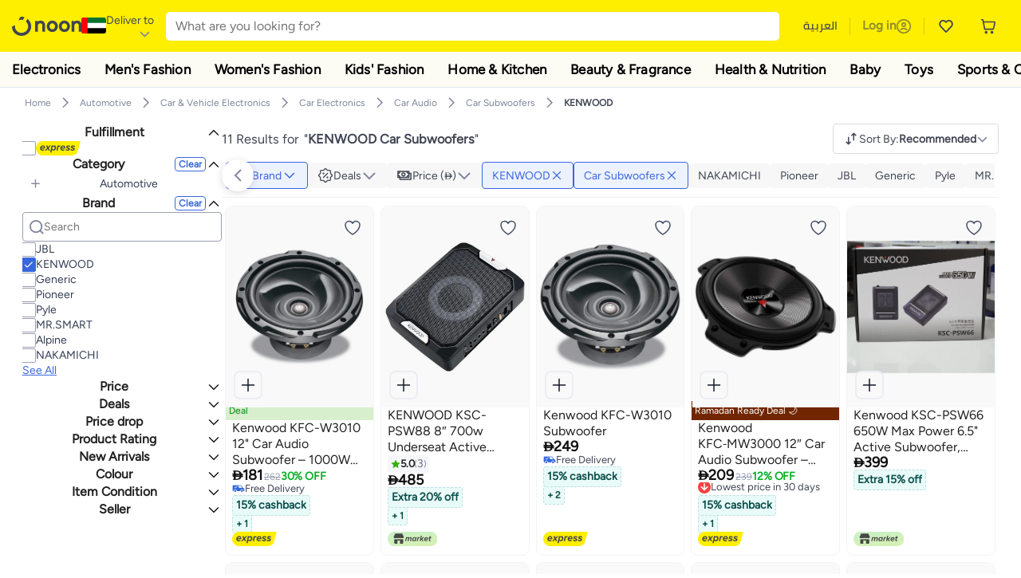

--- FILE ---
content_type: text/html; charset=utf-8
request_url: https://www.noon.com/uae-en/automotive/car-and-vehicle-electronics/car-electronics-16079/car-audio/subwoofers-22829/kenwood/uae-en/automotive/car-and-vehicle-electronics/car-electronics-16079/car-audio/subwoofers-22829/kenwood/uae-en/automotive/car-and-vehicle-electronics/car-electronics-16079/car-audio/subwoofers-22829/kenwood/
body_size: 66508
content:
<!DOCTYPE html><html lang="en-AE" dir="ltr" data-commit="9e9ae" data-version="4.1.48-develop"><head><meta charSet="utf-8"/><meta name="viewport" content="width=device-width, initial-scale=1"/><link rel="preload" as="image" href="https://f.nooncdn.com/s/app/com/common/images/flags/ae.svg"/><link rel="preload" as="image" href="https://f.nooncdn.com/s/app/com/noon/icons/down-chevron.svg"/><link rel="preload" href="https://f.nooncdn.com/s/app/com/noon/images/usp-icon-easy-retuns.svg" as="image"/><link rel="preload" href="https://f.nooncdn.com/s/app/com/noon/images/usp-icon-best-deals.svg" as="image"/><link rel="preload" href="https://f.nooncdn.com/s/app/com/noon/design-system/logos/noon-logo-en.svg" as="image"/><link rel="preload" as="image" href="https://f.nooncdn.com/s/app/com/noon/icons/magnifying-glass.svg"/><link rel="preload" as="image" href="https://f.nooncdn.com/s/app/com/noon/icons/wishlist-dark.svg"/><link rel="preload" href="https://f.nooncdn.com/s/app/com/noon/icons/cart_2.svg" as="image"/><link rel="preload" as="image" href="https://f.nooncdn.com/s/app/com/noon/design-system/simpleicons/chevron-left.svg"/><link rel="preload" as="image" href="https://f.nooncdn.com/s/app/com/noon/design-system/simpleicons/chevron-right.svg"/><link rel="stylesheet" href="https://z.nooncdn.com/s/app/2026/com/9e9aeefcd1c6eeea8344a26a0a013d6baa35c95f/bigalog/_next/_static/_next/static/chunks/dc46c2a2ccf09612.css" data-precedence="next"/><link rel="stylesheet" href="https://z.nooncdn.com/s/app/2026/com/9e9aeefcd1c6eeea8344a26a0a013d6baa35c95f/bigalog/_next/_static/_next/static/chunks/780de35baa090bc7.css" data-precedence="next"/><link rel="stylesheet" href="https://z.nooncdn.com/s/app/2026/com/9e9aeefcd1c6eeea8344a26a0a013d6baa35c95f/bigalog/_next/_static/_next/static/chunks/40cbdfb1b1092471.css" data-precedence="next"/><link rel="stylesheet" href="https://z.nooncdn.com/s/app/2026/com/9e9aeefcd1c6eeea8344a26a0a013d6baa35c95f/bigalog/_next/_static/_next/static/chunks/58bea161f933fe3b.css" data-precedence="next"/><link rel="stylesheet" href="https://z.nooncdn.com/s/app/2026/com/9e9aeefcd1c6eeea8344a26a0a013d6baa35c95f/bigalog/_next/_static/_next/static/chunks/6affe09e7baca483.css" data-precedence="next"/><link rel="stylesheet" href="https://z.nooncdn.com/s/app/2026/com/9e9aeefcd1c6eeea8344a26a0a013d6baa35c95f/bigalog/_next/_static/_next/static/chunks/f187cbf9bbad3cb1.css" data-precedence="next"/><link rel="stylesheet" href="https://z.nooncdn.com/s/app/2026/com/9e9aeefcd1c6eeea8344a26a0a013d6baa35c95f/bigalog/_next/_static/_next/static/chunks/037c73e17218da78.css" data-precedence="next"/><link rel="stylesheet" href="https://z.nooncdn.com/s/app/2026/com/9e9aeefcd1c6eeea8344a26a0a013d6baa35c95f/bigalog/_next/_static/_next/static/chunks/9f5a33de4d1e3b44.css" data-precedence="next"/><link rel="stylesheet" href="https://z.nooncdn.com/s/app/2026/com/9e9aeefcd1c6eeea8344a26a0a013d6baa35c95f/bigalog/_next/_static/_next/static/chunks/2c0c4887365e18c8.css" data-precedence="next"/><link rel="stylesheet" href="https://z.nooncdn.com/s/app/2026/com/9e9aeefcd1c6eeea8344a26a0a013d6baa35c95f/bigalog/_next/_static/_next/static/chunks/932e9576ef2c4d0d.css" data-precedence="next"/><link rel="stylesheet" href="https://z.nooncdn.com/s/app/2026/com/9e9aeefcd1c6eeea8344a26a0a013d6baa35c95f/bigalog/_next/_static/_next/static/chunks/a50eb19c08c9d68a.css" data-precedence="next"/><link rel="stylesheet" href="https://z.nooncdn.com/s/app/2026/com/9e9aeefcd1c6eeea8344a26a0a013d6baa35c95f/bigalog/_next/_static/_next/static/chunks/7f7424ce467a6589.css" data-precedence="next"/><link rel="stylesheet" href="https://z.nooncdn.com/s/app/2026/com/9e9aeefcd1c6eeea8344a26a0a013d6baa35c95f/bigalog/_next/_static/_next/static/chunks/a83b8a4b6a65d24d.css" data-precedence="next"/><link rel="stylesheet" href="https://z.nooncdn.com/s/app/2026/com/9e9aeefcd1c6eeea8344a26a0a013d6baa35c95f/bigalog/_next/_static/_next/static/chunks/32c393270fff429e.css" data-precedence="next"/><link rel="stylesheet" href="https://z.nooncdn.com/s/app/2026/com/9e9aeefcd1c6eeea8344a26a0a013d6baa35c95f/bigalog/_next/_static/_next/static/chunks/59822bf6bffa0514.css" data-precedence="next"/><link rel="stylesheet" href="https://z.nooncdn.com/s/app/2026/com/9e9aeefcd1c6eeea8344a26a0a013d6baa35c95f/bigalog/_next/_static/_next/static/chunks/39f50bcf19a3709d.css" data-precedence="next"/><link rel="stylesheet" href="https://z.nooncdn.com/s/app/2026/com/9e9aeefcd1c6eeea8344a26a0a013d6baa35c95f/bigalog/_next/_static/_next/static/chunks/afc4024acbc6b176.css" data-precedence="next"/><link rel="stylesheet" href="https://z.nooncdn.com/s/app/2026/com/9e9aeefcd1c6eeea8344a26a0a013d6baa35c95f/bigalog/_next/_static/_next/static/chunks/d2ad4dc3b934b4e4.css" data-precedence="next"/><link rel="stylesheet" href="https://z.nooncdn.com/s/app/2026/com/9e9aeefcd1c6eeea8344a26a0a013d6baa35c95f/bigalog/_next/_static/_next/static/chunks/e6fb77c68ca5b2cb.css" data-precedence="next"/><link rel="stylesheet" href="https://z.nooncdn.com/s/app/2026/com/9e9aeefcd1c6eeea8344a26a0a013d6baa35c95f/bigalog/_next/_static/_next/static/chunks/4140f3496710aeb5.css" data-precedence="next"/><link rel="stylesheet" href="https://z.nooncdn.com/s/app/2026/com/9e9aeefcd1c6eeea8344a26a0a013d6baa35c95f/bigalog/_next/_static/_next/static/chunks/a32725b49a0462d2.css" data-precedence="next"/><link rel="stylesheet" href="https://z.nooncdn.com/s/app/2026/com/9e9aeefcd1c6eeea8344a26a0a013d6baa35c95f/bigalog/_next/_static/_next/static/chunks/12576f2d27ebeee7.css" data-precedence="next"/><link rel="stylesheet" href="https://z.nooncdn.com/s/app/2026/com/9e9aeefcd1c6eeea8344a26a0a013d6baa35c95f/bigalog/_next/_static/_next/static/chunks/11899a10d49c3b66.css" data-precedence="next"/><link rel="stylesheet" href="https://z.nooncdn.com/s/app/2026/com/9e9aeefcd1c6eeea8344a26a0a013d6baa35c95f/bigalog/_next/_static/_next/static/chunks/3480b0d79b33a686.css" data-precedence="next"/><link rel="stylesheet" href="https://z.nooncdn.com/s/app/2026/com/9e9aeefcd1c6eeea8344a26a0a013d6baa35c95f/bigalog/_next/_static/_next/static/chunks/9a445b4013cb89d5.css" data-precedence="next"/><link rel="stylesheet" href="https://z.nooncdn.com/s/app/2026/com/9e9aeefcd1c6eeea8344a26a0a013d6baa35c95f/bigalog/_next/_static/_next/static/chunks/ecac6b45caf8403d.css" data-precedence="next"/><link rel="stylesheet" href="https://z.nooncdn.com/s/app/2026/com/9e9aeefcd1c6eeea8344a26a0a013d6baa35c95f/bigalog/_next/_static/_next/static/chunks/eb401361fdb95066.css" data-precedence="next"/><link rel="stylesheet" href="https://z.nooncdn.com/s/app/2026/com/9e9aeefcd1c6eeea8344a26a0a013d6baa35c95f/bigalog/_next/_static/_next/static/chunks/8a847760cd69689c.css" data-precedence="next"/><link rel="stylesheet" href="https://z.nooncdn.com/s/app/2026/com/9e9aeefcd1c6eeea8344a26a0a013d6baa35c95f/bigalog/_next/_static/_next/static/chunks/d3c4349c1ef8105a.css" data-precedence="next"/><link rel="stylesheet" href="https://z.nooncdn.com/s/app/2026/com/9e9aeefcd1c6eeea8344a26a0a013d6baa35c95f/bigalog/_next/_static/_next/static/chunks/3bc3d0f7ea809291.css" data-precedence="next"/><link rel="stylesheet" href="https://z.nooncdn.com/s/app/2026/com/9e9aeefcd1c6eeea8344a26a0a013d6baa35c95f/bigalog/_next/_static/_next/static/chunks/d0be3d8214ebb750.css" data-precedence="next"/><link rel="stylesheet" href="https://z.nooncdn.com/s/app/2026/com/9e9aeefcd1c6eeea8344a26a0a013d6baa35c95f/bigalog/_next/_static/_next/static/chunks/892bc94b08351703.css" data-precedence="next"/><link rel="stylesheet" href="https://z.nooncdn.com/s/app/2026/com/9e9aeefcd1c6eeea8344a26a0a013d6baa35c95f/bigalog/_next/_static/_next/static/chunks/23cde7c4006f438d.css" data-precedence="next"/><link rel="stylesheet" href="https://z.nooncdn.com/s/app/2026/com/9e9aeefcd1c6eeea8344a26a0a013d6baa35c95f/bigalog/_next/_static/_next/static/chunks/170758d2ac341e06.css" data-precedence="next"/><link rel="stylesheet" href="https://z.nooncdn.com/s/app/2026/com/9e9aeefcd1c6eeea8344a26a0a013d6baa35c95f/bigalog/_next/_static/_next/static/chunks/15bd407853812d5d.css" data-precedence="next"/><link rel="stylesheet" href="https://z.nooncdn.com/s/app/2026/com/9e9aeefcd1c6eeea8344a26a0a013d6baa35c95f/bigalog/_next/_static/_next/static/chunks/f090e0f7adf9cb18.css" data-precedence="next"/><link rel="stylesheet" href="https://z.nooncdn.com/s/app/2026/com/9e9aeefcd1c6eeea8344a26a0a013d6baa35c95f/bigalog/_next/_static/_next/static/chunks/e542208ef3676862.css" data-precedence="next"/><link rel="stylesheet" href="https://z.nooncdn.com/s/app/2026/com/9e9aeefcd1c6eeea8344a26a0a013d6baa35c95f/bigalog/_next/_static/_next/static/chunks/e5d18244db41aecd.css" data-precedence="next"/><link rel="stylesheet" href="https://z.nooncdn.com/s/app/2026/com/9e9aeefcd1c6eeea8344a26a0a013d6baa35c95f/bigalog/_next/_static/_next/static/chunks/087b0c302d034f33.css" data-precedence="next"/><link rel="stylesheet" href="https://z.nooncdn.com/s/app/2026/com/9e9aeefcd1c6eeea8344a26a0a013d6baa35c95f/bigalog/_next/_static/_next/static/chunks/5581de81240ab1d9.css" data-precedence="next"/><link rel="preload" as="script" fetchPriority="low" href="https://z.nooncdn.com/s/app/2026/com/9e9aeefcd1c6eeea8344a26a0a013d6baa35c95f/bigalog/_next/_static/_next/static/chunks/8d6cf7b680b1171e.js"/><script src="https://z.nooncdn.com/s/app/2026/com/9e9aeefcd1c6eeea8344a26a0a013d6baa35c95f/bigalog/_next/_static/_next/static/chunks/0893a276e6f03d96.js" async=""></script><script src="https://z.nooncdn.com/s/app/2026/com/9e9aeefcd1c6eeea8344a26a0a013d6baa35c95f/bigalog/_next/_static/_next/static/chunks/499c10c20ff98933.js" async=""></script><script src="https://z.nooncdn.com/s/app/2026/com/9e9aeefcd1c6eeea8344a26a0a013d6baa35c95f/bigalog/_next/_static/_next/static/chunks/a7d979f389123acc.js" async=""></script><script src="https://z.nooncdn.com/s/app/2026/com/9e9aeefcd1c6eeea8344a26a0a013d6baa35c95f/bigalog/_next/_static/_next/static/chunks/2334a0f0848b43fd.js" async=""></script><script src="https://z.nooncdn.com/s/app/2026/com/9e9aeefcd1c6eeea8344a26a0a013d6baa35c95f/bigalog/_next/_static/_next/static/chunks/turbopack-d0cc5eb00f999d2b.js" async=""></script><script src="https://z.nooncdn.com/s/app/2026/com/9e9aeefcd1c6eeea8344a26a0a013d6baa35c95f/bigalog/_next/_static/_next/static/chunks/f03bc69c4b6f4029.js" async=""></script><script src="https://z.nooncdn.com/s/app/2026/com/9e9aeefcd1c6eeea8344a26a0a013d6baa35c95f/bigalog/_next/_static/_next/static/chunks/70454e21155bdce4.js" async=""></script><script src="https://z.nooncdn.com/s/app/2026/com/9e9aeefcd1c6eeea8344a26a0a013d6baa35c95f/bigalog/_next/_static/_next/static/chunks/9718de99cf209a29.js" async=""></script><script src="https://z.nooncdn.com/s/app/2026/com/9e9aeefcd1c6eeea8344a26a0a013d6baa35c95f/bigalog/_next/_static/_next/static/chunks/19b6d04fc003c99a.js" async=""></script><script src="https://z.nooncdn.com/s/app/2026/com/9e9aeefcd1c6eeea8344a26a0a013d6baa35c95f/bigalog/_next/_static/_next/static/chunks/33122fd381aa7929.js" async=""></script><script src="https://z.nooncdn.com/s/app/2026/com/9e9aeefcd1c6eeea8344a26a0a013d6baa35c95f/bigalog/_next/_static/_next/static/chunks/e2ede0c190f29cf6.js" async=""></script><script src="https://z.nooncdn.com/s/app/2026/com/9e9aeefcd1c6eeea8344a26a0a013d6baa35c95f/bigalog/_next/_static/_next/static/chunks/e9b84805112a9549.js" async=""></script><script src="https://z.nooncdn.com/s/app/2026/com/9e9aeefcd1c6eeea8344a26a0a013d6baa35c95f/bigalog/_next/_static/_next/static/chunks/bcde35435a78d030.js" async=""></script><script src="https://z.nooncdn.com/s/app/2026/com/9e9aeefcd1c6eeea8344a26a0a013d6baa35c95f/bigalog/_next/_static/_next/static/chunks/6af74e58b43bfb9b.js" async=""></script><script src="https://z.nooncdn.com/s/app/2026/com/9e9aeefcd1c6eeea8344a26a0a013d6baa35c95f/bigalog/_next/_static/_next/static/chunks/59df8cbe969527dd.js" async=""></script><script src="https://z.nooncdn.com/s/app/2026/com/9e9aeefcd1c6eeea8344a26a0a013d6baa35c95f/bigalog/_next/_static/_next/static/chunks/72e8374db8a0b6ba.js" async=""></script><script src="https://z.nooncdn.com/s/app/2026/com/9e9aeefcd1c6eeea8344a26a0a013d6baa35c95f/bigalog/_next/_static/_next/static/chunks/eb98c9ddc2e9897f.js" async=""></script><script src="https://z.nooncdn.com/s/app/2026/com/9e9aeefcd1c6eeea8344a26a0a013d6baa35c95f/bigalog/_next/_static/_next/static/chunks/78fb505c240e4600.js" async=""></script><script src="https://z.nooncdn.com/s/app/2026/com/9e9aeefcd1c6eeea8344a26a0a013d6baa35c95f/bigalog/_next/_static/_next/static/chunks/3f85e1e42aebd4d8.js" async=""></script><script src="https://z.nooncdn.com/s/app/2026/com/9e9aeefcd1c6eeea8344a26a0a013d6baa35c95f/bigalog/_next/_static/_next/static/chunks/5efc663a877433e4.js" async=""></script><script src="https://z.nooncdn.com/s/app/2026/com/9e9aeefcd1c6eeea8344a26a0a013d6baa35c95f/bigalog/_next/_static/_next/static/chunks/bff5df064d2688ea.js" async=""></script><script src="https://z.nooncdn.com/s/app/2026/com/9e9aeefcd1c6eeea8344a26a0a013d6baa35c95f/bigalog/_next/_static/_next/static/chunks/944ab47697f7aa4e.js" async=""></script><script src="https://z.nooncdn.com/s/app/2026/com/9e9aeefcd1c6eeea8344a26a0a013d6baa35c95f/bigalog/_next/_static/_next/static/chunks/905d2b63d2c0f517.js" async=""></script><script src="https://z.nooncdn.com/s/app/2026/com/9e9aeefcd1c6eeea8344a26a0a013d6baa35c95f/bigalog/_next/_static/_next/static/chunks/aa43f9d5a8728c9a.js" async=""></script><script src="https://z.nooncdn.com/s/app/2026/com/9e9aeefcd1c6eeea8344a26a0a013d6baa35c95f/bigalog/_next/_static/_next/static/chunks/5896d5bf112c8c8a.js" async=""></script><script src="https://z.nooncdn.com/s/app/2026/com/9e9aeefcd1c6eeea8344a26a0a013d6baa35c95f/bigalog/_next/_static/_next/static/chunks/28ac906ed9b053c3.js" async=""></script><script src="https://z.nooncdn.com/s/app/2026/com/9e9aeefcd1c6eeea8344a26a0a013d6baa35c95f/bigalog/_next/_static/_next/static/chunks/1428ac38e84f73d2.js" async=""></script><script src="https://z.nooncdn.com/s/app/2026/com/9e9aeefcd1c6eeea8344a26a0a013d6baa35c95f/bigalog/_next/_static/_next/static/chunks/9b058fd4fbed6a04.js" async=""></script><script src="https://z.nooncdn.com/s/app/2026/com/9e9aeefcd1c6eeea8344a26a0a013d6baa35c95f/bigalog/_next/_static/_next/static/chunks/a5d754fb2c65eaa0.js" async=""></script><script src="https://z.nooncdn.com/s/app/2026/com/9e9aeefcd1c6eeea8344a26a0a013d6baa35c95f/bigalog/_next/_static/_next/static/chunks/618ce7f44945f831.js" async=""></script><script src="https://z.nooncdn.com/s/app/2026/com/9e9aeefcd1c6eeea8344a26a0a013d6baa35c95f/bigalog/_next/_static/_next/static/chunks/c86d792f72d23fbc.js" async=""></script><script src="https://z.nooncdn.com/s/app/2026/com/9e9aeefcd1c6eeea8344a26a0a013d6baa35c95f/bigalog/_next/_static/_next/static/chunks/d5173b8371c99ef4.js" async=""></script><script src="https://z.nooncdn.com/s/app/2026/com/9e9aeefcd1c6eeea8344a26a0a013d6baa35c95f/bigalog/_next/_static/_next/static/chunks/c5fd67a5cec3d4f0.js" async=""></script><script src="https://z.nooncdn.com/s/app/2026/com/9e9aeefcd1c6eeea8344a26a0a013d6baa35c95f/bigalog/_next/_static/_next/static/chunks/d7701c29cd00cfc6.js" async=""></script><script src="https://z.nooncdn.com/s/app/2026/com/9e9aeefcd1c6eeea8344a26a0a013d6baa35c95f/bigalog/_next/_static/_next/static/chunks/7b0991bdcfb7a262.js" async=""></script><script src="https://z.nooncdn.com/s/app/2026/com/9e9aeefcd1c6eeea8344a26a0a013d6baa35c95f/bigalog/_next/_static/_next/static/chunks/4d252308c9b99f09.js" async=""></script><script src="https://z.nooncdn.com/s/app/2026/com/9e9aeefcd1c6eeea8344a26a0a013d6baa35c95f/bigalog/_next/_static/_next/static/chunks/2dc5d3fc79a282ae.js" async=""></script><script src="https://z.nooncdn.com/s/app/2026/com/9e9aeefcd1c6eeea8344a26a0a013d6baa35c95f/bigalog/_next/_static/_next/static/chunks/1e47e672cdbc644d.js" async=""></script><script src="https://z.nooncdn.com/s/app/2026/com/9e9aeefcd1c6eeea8344a26a0a013d6baa35c95f/bigalog/_next/_static/_next/static/chunks/fc10ccea6359d5a3.js" async=""></script><script src="https://z.nooncdn.com/s/app/2026/com/9e9aeefcd1c6eeea8344a26a0a013d6baa35c95f/bigalog/_next/_static/_next/static/chunks/487b41482948e965.js" async=""></script><script src="https://z.nooncdn.com/s/app/2026/com/9e9aeefcd1c6eeea8344a26a0a013d6baa35c95f/bigalog/_next/_static/_next/static/chunks/4873a9449446e1dd.js" async=""></script><script src="https://z.nooncdn.com/s/app/2026/com/9e9aeefcd1c6eeea8344a26a0a013d6baa35c95f/bigalog/_next/_static/_next/static/chunks/08c0ab0eb3568623.js" async=""></script><script src="https://z.nooncdn.com/s/app/2026/com/9e9aeefcd1c6eeea8344a26a0a013d6baa35c95f/bigalog/_next/_static/_next/static/chunks/b7c08c32b7ca57da.js" async=""></script><script src="https://z.nooncdn.com/s/app/2026/com/9e9aeefcd1c6eeea8344a26a0a013d6baa35c95f/bigalog/_next/_static/_next/static/chunks/7bbbc62cb20327ff.js" async=""></script><script src="https://z.nooncdn.com/s/app/2026/com/9e9aeefcd1c6eeea8344a26a0a013d6baa35c95f/bigalog/_next/_static/_next/static/chunks/c35f7893f521e5c1.js" async=""></script><script src="https://z.nooncdn.com/s/app/2026/com/9e9aeefcd1c6eeea8344a26a0a013d6baa35c95f/bigalog/_next/_static/_next/static/chunks/ec4c1fe984f729cb.js" async=""></script><script src="https://z.nooncdn.com/s/app/2026/com/9e9aeefcd1c6eeea8344a26a0a013d6baa35c95f/bigalog/_next/_static/_next/static/chunks/c16050e860232f0a.js" async=""></script><script src="https://z.nooncdn.com/s/app/2026/com/9e9aeefcd1c6eeea8344a26a0a013d6baa35c95f/bigalog/_next/_static/_next/static/chunks/cb593a9d19b410c5.js" async=""></script><link rel="preload" href="https://f.nooncdn.com/s/app/com/noon/images/support-help-center.svg" as="image"/><link rel="preload" href="https://f.nooncdn.com/s/app/com/noon/images/support-email.svg" as="image"/><link rel="preload" href="https://f.nooncdn.com/s/app/com/noon/images/social-media-footer-facebook.svg" as="image"/><link rel="preload" href="https://f.nooncdn.com/s/app/com/noon/images/social-media-footer-x-v2.svg" as="image"/><link rel="preload" href="https://f.nooncdn.com/s/app/com/noon/images/social-media-footer-instagram.svg" as="image"/><link rel="preload" href="https://f.nooncdn.com/s/app/com/noon/images/social-media-footer-linkedIn.svg" as="image"/><link rel="preload" href="https://f.nooncdn.com/s/app/com/noon/icons/user-circle.svg" as="image"/><link rel="preload" as="image" href="https://f.nooncdn.com/s/app/com/noon/design-system/simpleicons/chevron-up.svg"/><link rel="preload" as="image" href="https://f.nooncdn.com/s/app/com/noon/images/fulfilment_express_v3-en.svg"/><link rel="preload" as="image" href="https://f.nooncdn.com/s/app/com/noon/icons/plus.svg"/><link rel="preload" as="image" href="https://f.nooncdn.com/s/app/com/noon/design-system/simpleicons/check.svg"/><link rel="preload" as="image" href="https://f.nooncdn.com/s/app/com/noon/icons/search.svg"/><link rel="preload" as="image" href="https://f.nooncdn.com/cms/pages/20181025/0ce4c3a5d392155933d4571ef91fc179/black.svg"/><link rel="preload" as="image" href="https://f.nooncdn.com/cms/pages/20181025/0ce4c3a5d392155933d4571ef91fc179/multicolour.svg"/><link rel="preload" as="image" href="https://f.nooncdn.com/s/app/com/noon/icons/sort-v2-grey.svg"/><link rel="preload" as="image" href="https://a.nooncdn.com/cms/pages/20230207/9fa27fa4c5bb8fb8578e6e0e75aeb6b2/en_uae_brand_blue.png"/><link rel="preload" as="image" href="https://f.nooncdn.com/s/app/com/noon/icons/down-chevron-blue.svg"/><link rel="preload" as="image" href="https://f.nooncdn.com/mpcms/EN0001/assets/f910b843-45f5-4a29-b016-9b2e79b517b7.png"/><link rel="preload" as="image" href="https://a.nooncdn.com/cms/pages/20230224/a2eb07ea0ac278474fe1771f984ca29a/en_Price_black.png"/><link rel="preload" as="image" href="https://f.nooncdn.com/s/app/com/noon/icons/close-blue.svg"/><link rel="preload" as="image" href="https://f.nooncdn.com/s/app/com/noon/icons/left-chevron.svg"/><link rel="preload" as="image" href="https://f.nooncdn.com/s/app/com/noon/icons/left-chevron-white.svg"/><link rel="preload" as="image" href="https://f.nooncdn.com/s/app/com/noon/icons/right-chevron-white.svg"/><link rel="preload" as="image" href="https://f.nooncdn.com/s/app/com/noon/icons/wishlistV2.svg"/><link rel="preload" as="image" href="https://f.nooncdn.com/s/app/com/noon/icons/quick-atc-add-to-cart-v2-black.svg"/><link rel="preload" as="image" href="https://f.nooncdn.com/mpcms/EN0001/assets/77701d64-1162-4836-93f9-584b39add4fd.png"/><link rel="preload" as="image" href="https://f.nooncdn.com/s/app/com/noon/images/marketplace-v2-en.svg"/><link rel="preload" as="image" href="https://f.nooncdn.com/mpcms/EN0001/assets/f68ba24b-4db6-4285-bbf4-1b34beec80a9.png"/><link rel="preload" as="image" href="https://f.nooncdn.com/s/app/com/noon/icons/arrow-up-white.svg"/><meta name="theme-color" content="#feee00"/><link rel="icon" type="image/x-icon" href="https://f.nooncdn.com/s/app/com/noon/icons/favicon_v4/favicon.ico"/><link rel="apple-touch-icon" sizes="180x180" href="https://f.nooncdn.com/s/app/com/noon/icons/favicon_v4/apple-touch-icon.png"/><link rel="icon" type="image/png" sizes="32x32" href="https://f.nooncdn.com/s/app/com/noon/icons/favicon_v4/favicon-32x32.png"/><link rel="icon" type="image/png" sizes="16x16" href="https://f.nooncdn.com/s/app/com/noon/icons/favicon_v4/favicon-16x16.png"/><link rel="canonical" href="https://www.noon.com/uae-en/automotive/car-and-vehicle-electronics/car-electronics-16079/car-audio/subwoofers-22829/kenwood/"/><link rel="alternate" hrefLang="en-AE" href="https://www.noon.com/uae-en/automotive/car-and-vehicle-electronics/car-electronics-16079/car-audio/subwoofers-22829/kenwood/"/><link rel="alternate" hrefLang="ar-AE" href="https://www.noon.com/uae-ar/automotive/car-and-vehicle-electronics/car-electronics-16079/car-audio/subwoofers-22829/kenwood/"/><link rel="alternate" hrefLang="en-SA" href="https://www.noon.com/saudi-en/automotive/car-and-vehicle-electronics/car-electronics-16079/car-audio/subwoofers-22829/kenwood/"/><link rel="alternate" hrefLang="ar-SA" href="https://www.noon.com/saudi-ar/automotive/car-and-vehicle-electronics/car-electronics-16079/car-audio/subwoofers-22829/kenwood/"/><link rel="alternate" hrefLang="en-EG" href="https://www.noon.com/egypt-en/automotive/car-and-vehicle-electronics/car-electronics-16079/car-audio/subwoofers-22829/kenwood/"/><link rel="alternate" hrefLang="ar-EG" href="https://www.noon.com/egypt-ar/automotive/car-and-vehicle-electronics/car-electronics-16079/car-audio/subwoofers-22829/kenwood/"/><link rel="alternate" hrefLang="en-KW" href="https://www.noon.com/kuwait-en/automotive/car-and-vehicle-electronics/car-electronics-16079/car-audio/subwoofers-22829/kenwood/"/><link rel="alternate" hrefLang="ar-KW" href="https://www.noon.com/kuwait-ar/automotive/car-and-vehicle-electronics/car-electronics-16079/car-audio/subwoofers-22829/kenwood/"/><link rel="alternate" hrefLang="en-BH" href="https://www.noon.com/bahrain-en/automotive/car-and-vehicle-electronics/car-electronics-16079/car-audio/subwoofers-22829/kenwood/"/><link rel="alternate" hrefLang="ar-BH" href="https://www.noon.com/bahrain-ar/automotive/car-and-vehicle-electronics/car-electronics-16079/car-audio/subwoofers-22829/kenwood/"/><link rel="alternate" hrefLang="en-QA" href="https://www.noon.com/qatar-en/automotive/car-and-vehicle-electronics/car-electronics-16079/car-audio/subwoofers-22829/kenwood/"/><link rel="alternate" hrefLang="ar-QA" href="https://www.noon.com/qatar-ar/automotive/car-and-vehicle-electronics/car-electronics-16079/car-audio/subwoofers-22829/kenwood/"/><link rel="alternate" hrefLang="en-OM" href="https://www.noon.com/oman-en/automotive/car-and-vehicle-electronics/car-electronics-16079/car-audio/subwoofers-22829/kenwood/"/><link rel="alternate" hrefLang="ar-OM" href="https://www.noon.com/oman-ar/automotive/car-and-vehicle-electronics/car-electronics-16079/car-audio/subwoofers-22829/kenwood/"/><title>KENWOOD Car Subwoofers UAE | 30-75% OFF | Dubai, Abu Dhabi</title><meta name="description" content="Shop for KENWOOD Car Subwoofers on noon. ✓ Secure Shopping ✓ 100% Contactless ✓ Fast Shipping ✓ Cash on Delivery ✓ Easy Free Returns. Shop Now"/><meta name="application-name" content="noon.com"/><meta name="author" content="noon.com"/><meta name="keywords" content="kenwood,car,subwoofers,uae,75%,off,dubai,abu,dhabi,30"/><meta name="publisher" content="https://www.noon.com/uae-en"/><meta name="robots" content="index,follow"/><meta property="og:title" content="KENWOOD Car Subwoofers UAE | 30-75% OFF | Dubai, Abu Dhabi"/><meta property="og:description" content="Shop for KENWOOD Car Subwoofers on noon. ✓ Secure Shopping ✓ 100% Contactless ✓ Fast Shipping ✓ Cash on Delivery ✓ Easy Free Returns. Shop Now"/><meta property="og:url" content="https://www.noon.com/uae-en/"/><meta property="og:site_name" content="noon.com"/><meta property="og:locale" content="en_ae"/><meta property="og:image" content="https://f.nooncdn.com/s/app/com/noon/images/opengraph/common.png"/><meta property="og:type" content="website"/><meta name="twitter:card" content="summary_large_image"/><meta name="twitter:site" content="@noon"/><meta name="twitter:creator" content="@noon"/><meta name="twitter:title" content="KENWOOD Car Subwoofers UAE | 30-75% OFF | Dubai, Abu Dhabi"/><meta name="twitter:description" content="Shop for KENWOOD Car Subwoofers on noon. ✓ Secure Shopping ✓ 100% Contactless ✓ Fast Shipping ✓ Cash on Delivery ✓ Easy Free Returns. Shop Now"/><meta name="twitter:image" content="https://f.nooncdn.com/s/app/com/noon/images/opengraph/common.png"/><script>(self.__next_s=self.__next_s||[]).push([0,{"type":"application/ld+json","children":"{\"@context\":\"https://schema.org\",\"@type\":\"Organization\",\"name\":\"noon\",\"url\":\"https://www.noon.com/uae-en\",\"logo\":\"https://f.nooncdn.com/s/app/com/noon/images/opengraph/common.png\",\"publisher\":{\"@type\":\"Organization\",\"name\":\"noon\"}}","id":"base-schema-0"}])</script><script>(self.__next_s=self.__next_s||[]).push([0,{"type":"application/ld+json","children":"{\"@context\":\"https://schema.org\",\"@type\":\"WebSite\",\"name\":\"noon\",\"url\":\"https://www.noon.com/uae-en\",\"potentialAction\":{\"@type\":\"SearchAction\",\"target\":\"https://www.noon.com/uae-en/search?q={search_term_string}\",\"query-input\":\"required name=search_term_string\"}}","id":"base-schema-1"}])</script><script>(self.__next_s=self.__next_s||[]).push([0,{"type":"application/ld+json","children":"{\"@context\":\"https://schema.org\",\"@type\":\"LocalBusiness\",\"name\":\"noon\",\"description\":\"noon is an e-commerce shopping website founded in 2016, owned by the Saudi Public Investment Fund, Emirati businessman Mohamed Alabbar, and other investors.\",\"url\":\"https://www.noon.com/uae-en\",\"telephone\":\"+971551972585\",\"address\":{\"@type\":\"PostalAddress\",\"streetAddress\":\"Boulevard Plaza Tower 2, Sheikh Mohammed bin Rashid Boulevard\",\"addressLocality\":\"Dubai\",\"addressRegion\":\"Dubai\",\"postalCode\":\"454602\",\"addressCountry\":\"AE\"},\"geo\":{\"@type\":\"GeoCoordinates\",\"latitude\":\"25.199913147732847\",\"longitude\":\"55.27387149666113\"},\"image\":\"https://f.nooncdn.com/s/app/com/noon/images/opengraph/common.png\",\"openingHoursSpecification\":[{\"@type\":\"OpeningHoursSpecification\",\"opens\":\"09:00\",\"closes\":\"17:00\",\"dayOfWeek\":[\"Monday\",\"Tuesday\",\"Wednesday\",\"Thursday\",\"Friday\"]}],\"priceRange\":\"$ - $$$\"}","id":"base-schema-2"}])</script><script>(self.__next_s=self.__next_s||[]).push([0,{"type":"application/ld+json","children":"{\"@context\":\"https://schema.org\",\"@type\":\"SocialProfile\",\"name\":\"noon\",\"url\":\"https://www.noon.com/uae-en\",\"sameAs\":[\"https://www.facebook.com/noon\",\"https://twitter.com/noon\",\"https://www.instagram.com/noon\",\"https://www.linkedin.com/company/noon\"]}","id":"base-schema-3"}])</script><script>(self.__next_s=self.__next_s||[]).push([0,{"type":"application/ld+json","children":"{\"@context\":\"https://schema.org\",\"@type\":\"ContactPoint\",\"telephone\":\"+971551972585\",\"contactType\":\"Customer Service\",\"areaServed\":\"AE, SA, EG, KW, OM, QA, BH\",\"availableLanguage\":[\"English\",\"Arabic\"]}","id":"base-schema-4"}])</script><script src="https://z.nooncdn.com/s/app/2026/com/9e9aeefcd1c6eeea8344a26a0a013d6baa35c95f/bigalog/_next/_static/_next/static/chunks/a6dad97d9634a72d.js" noModule=""></script>
<script>(window.BOOMR_mq=window.BOOMR_mq||[]).push(["addVar",{"rua.upush":"false","rua.cpush":"true","rua.upre":"false","rua.cpre":"true","rua.uprl":"false","rua.cprl":"false","rua.cprf":"false","rua.trans":"SJ-8974e500-98e7-42de-92e2-1609f76a5050","rua.cook":"false","rua.ims":"false","rua.ufprl":"false","rua.cfprl":"false","rua.isuxp":"false","rua.texp":"norulematch","rua.ceh":"false","rua.ueh":"false","rua.ieh.st":"0"}]);</script>
                              <script>!function(a){var e="https://s.go-mpulse.net/boomerang/",t="addEventListener";if("False"=="True")a.BOOMR_config=a.BOOMR_config||{},a.BOOMR_config.PageParams=a.BOOMR_config.PageParams||{},a.BOOMR_config.PageParams.pci=!0,e="https://s2.go-mpulse.net/boomerang/";if(window.BOOMR_API_key="BBMXM-YSEHP-8STBQ-XZXNZ-PUT3F",function(){function n(e){a.BOOMR_onload=e&&e.timeStamp||(new Date).getTime()}if(!a.BOOMR||!a.BOOMR.version&&!a.BOOMR.snippetExecuted){a.BOOMR=a.BOOMR||{},a.BOOMR.snippetExecuted=!0;var i,_,o,r=document.createElement("iframe");if(a[t])a[t]("load",n,!1);else if(a.attachEvent)a.attachEvent("onload",n);r.src="javascript:void(0)",r.title="",r.role="presentation",(r.frameElement||r).style.cssText="width:0;height:0;border:0;display:none;",o=document.getElementsByTagName("script")[0],o.parentNode.insertBefore(r,o);try{_=r.contentWindow.document}catch(O){i=document.domain,r.src="javascript:var d=document.open();d.domain='"+i+"';void(0);",_=r.contentWindow.document}_.open()._l=function(){var a=this.createElement("script");if(i)this.domain=i;a.id="boomr-if-as",a.src=e+"BBMXM-YSEHP-8STBQ-XZXNZ-PUT3F",BOOMR_lstart=(new Date).getTime(),this.body.appendChild(a)},_.write("<bo"+'dy onload="document._l();">'),_.close()}}(),"".length>0)if(a&&"performance"in a&&a.performance&&"function"==typeof a.performance.setResourceTimingBufferSize)a.performance.setResourceTimingBufferSize();!function(){if(BOOMR=a.BOOMR||{},BOOMR.plugins=BOOMR.plugins||{},!BOOMR.plugins.AK){var e="true"=="true"?1:0,t="",n="aogwjpyccue422l455va-f-2f44e467a-clientnsv4-s.akamaihd.net",i="false"=="true"?2:1,_={"ak.v":"39","ak.cp":"652853","ak.ai":parseInt("425089",10),"ak.ol":"0","ak.cr":9,"ak.ipv":4,"ak.proto":"h2","ak.rid":"a27f43ab","ak.r":51645,"ak.a2":e,"ak.m":"dsca","ak.n":"essl","ak.bpcip":"3.141.100.0","ak.cport":57086,"ak.gh":"2.17.209.205","ak.quicv":"","ak.tlsv":"tls1.3","ak.0rtt":"","ak.0rtt.ed":"","ak.csrc":"-","ak.acc":"","ak.t":"1769795434","ak.ak":"hOBiQwZUYzCg5VSAfCLimQ==+/XmxD+nDUjrO3/lqGwcyuR2XjHoE2OaC6awfzddVJMHUuir4GHKCcIqzOWVyxtAyVhwzII5tQzTGFi1Wf6ThM+n5GS7q7IT0OTwgNIO7zCUuEMuh8V8I+9qbLB4T6dREZ2Xr0rkfOB6zDWU/B2n66E2nbhBRd6luWOlt9lrJ6YfWoPSmKiskhM/nXoE2xYXvjTmB0h0oWjGhhOrDrHqaqMQQQfsIN+isW88NS4oG/3u2PbfurRbca8XJiSdbZlalQ60EDpD0tUkTeN5i2vS2LzzASg/VUZmkotnDTYM3wgLc1bUToJpN+4ZwUwCl3s7kYyuizCJRZmw4B0qwaTUBoCpU2wv/oFxEMQ8GAqAbeUvQpENH3ot45kvvDXrP97DQmwodbVByySF6upUqyKrBDxc9fAG4fNh42sy9yRGNbM=","ak.pv":"158","ak.dpoabenc":"","ak.tf":i};if(""!==t)_["ak.ruds"]=t;var o={i:!1,av:function(e){var t="http.initiator";if(e&&(!e[t]||"spa_hard"===e[t]))_["ak.feo"]=void 0!==a.aFeoApplied?1:0,BOOMR.addVar(_)},rv:function(){var a=["ak.bpcip","ak.cport","ak.cr","ak.csrc","ak.gh","ak.ipv","ak.m","ak.n","ak.ol","ak.proto","ak.quicv","ak.tlsv","ak.0rtt","ak.0rtt.ed","ak.r","ak.acc","ak.t","ak.tf"];BOOMR.removeVar(a)}};BOOMR.plugins.AK={akVars:_,akDNSPreFetchDomain:n,init:function(){if(!o.i){var a=BOOMR.subscribe;a("before_beacon",o.av,null,null),a("onbeacon",o.rv,null,null),o.i=!0}return this},is_complete:function(){return!0}}}}()}(window);</script></head><body><div hidden=""><!--$--><!--/$--></div><section aria-label="Notifications alt+T" tabindex="-1" aria-live="polite" aria-relevant="additions text" aria-atomic="false"></section><!--$--><!--/$--><!--$--><!--/$--><div id="default-header-desktop" class="HeaderDesktop-module-scss-module__IMK4bG__headerWrapper"><div class="hideForDesktop"><div class="SupportBar-module-scss-module__sLi7NG__supportBarWrapper"><div class="siteWidthContainer SupportBar-module-scss-module__sLi7NG__supportBarInnerCtr"><div class="SupportBar-module-scss-module__sLi7NG__localeSettings"><button class="LanguageSelector-module-scss-module__nhnEqW__option" data-qa="lnk_languageSelector_supportbar">العربية</button><div class="DeliveryLocationSelector-module-scss-module__hgotlq__wrapper" data-qa="support-country-select"><button class="DeliveryLocationSelector-module-scss-module__hgotlq__container"><img class="DeliveryLocationSelector-module-scss-module__hgotlq__flagIcon" src="https://f.nooncdn.com/s/app/com/common/images/flags/ae.svg" alt="country-ae"/><span class="DeliveryLocationSelector-module-scss-module__hgotlq__addressContainer"><span class="DeliveryLocationSelector-module-scss-module__hgotlq__label">Deliver to</span><div class="DeliveryLocationSelector-module-scss-module__hgotlq__defaultAddress"><span class="DeliveryLocationSelector-module-scss-module__hgotlq__longText"></span><img class="DeliveryLocationSelector-module-scss-module__hgotlq__chevronDown" src="https://f.nooncdn.com/s/app/com/noon/icons/down-chevron.svg" width="15" height="15" alt="chevronDown" style="width:15px;height:15px" loading="eager"/></div></span></button></div></div><ul class="SupportBar-module-scss-module__sLi7NG__usps"><li class="SupportBar-module-scss-module__sLi7NG__uspsItem"><img src="https://f.nooncdn.com/s/app/com/noon/images/usp-icon-easy-retuns.svg" alt="usp_easy_retuns" loading="eager"/><span class="SupportBar-module-scss-module__sLi7NG__uspsText" data-qa="lbl_UspFreeReturns">Free &amp; Easy Returns</span></li><li class="SupportBar-module-scss-module__sLi7NG__uspsItem"><img src="https://f.nooncdn.com/s/app/com/noon/images/usp-icon-best-deals.svg" alt="usp_best_deals" loading="eager"/><span class="SupportBar-module-scss-module__sLi7NG__uspsText" data-qa="lbl_UspBestDeals">Best Deals</span></li></ul></div></div></div><header class="HeaderDesktop-module-scss-module__IMK4bG__headerContainer"><div class="siteWidthContainer HeaderDesktop-module-scss-module__IMK4bG__headerInnerCtr"><a id="btn_logo" data-qa="header-noon-logo" href="/uae-en/"><img class="NoonLogo-module-scss-module__Rf_32W__logo" src="https://f.nooncdn.com/s/app/com/noon/design-system/logos/noon-logo-en.svg" alt="noon" loading="eager"/></a><div class="HeaderDesktop-module-scss-module__IMK4bG__localeSettings"><div class="DeliveryLocationSelector-module-scss-module__hgotlq__wrapper" data-qa="country-select"><button class="DeliveryLocationSelector-module-scss-module__hgotlq__container"><img class="DeliveryLocationSelector-module-scss-module__hgotlq__flagIcon" src="https://f.nooncdn.com/s/app/com/common/images/flags/ae.svg" alt="country-ae"/><span class="DeliveryLocationSelector-module-scss-module__hgotlq__addressContainer"><span class="DeliveryLocationSelector-module-scss-module__hgotlq__label">Deliver to</span><div class="DeliveryLocationSelector-module-scss-module__hgotlq__defaultAddress"><span class="DeliveryLocationSelector-module-scss-module__hgotlq__longText"></span><img class="DeliveryLocationSelector-module-scss-module__hgotlq__chevronDown" src="https://f.nooncdn.com/s/app/com/noon/icons/down-chevron.svg" width="15" height="15" alt="chevronDown" style="width:15px;height:15px" loading="eager"/></div></span></button></div></div><div class="DesktopSiteSearch-module-scss-module__iFWgqW__wrapper HeaderDesktop-module-scss-module__IMK4bG__searchWrapper"><div class="DesktopInput-module-scss-module__WWfhAW__inputWrapper"><div class="DesktopInput-module-scss-module__WWfhAW__iconWrapper DesktopInput-module-scss-module__WWfhAW__searchIcon DesktopInput-module-scss-module__WWfhAW__searchIconHidden"><img src="https://f.nooncdn.com/s/app/com/noon/icons/magnifying-glass.svg" alt="search" width="24" height="24" style="width:24;height:24" loading="eager"/></div><input id="search-input" class="DesktopInput-module-scss-module__WWfhAW__searchInput" placeholder="What are you looking for?" autoComplete="off" name="site-search" value=""/><div class="DesktopInput-module-scss-module__WWfhAW__iconWrapper"></div></div><div class="DesktopSiteSearch-module-scss-module__iFWgqW__suggestions"></div></div><div class="showForDesktop"><div class="HeaderDesktop-module-scss-module__IMK4bG__languageSelectorCtr"><button class="LanguageSelector-module-scss-module__nhnEqW__option" data-qa="lnk_languageSelector_header-desktop">العربية</button></div></div><span class="HeaderDesktop-module-scss-module__IMK4bG__separator"></span><div class="UserMenu-module-scss-module__kzJHyW__container"><button disabled="" type="button" aria-busy="true" class="UserMenu-module-scss-module__kzJHyW__trigger UserMenu-module-scss-module__kzJHyW__triggerLoadDisabled"><span class="UserMenuTrigger-module-scss-module__qt_XKW__userText">Log in</span><img src="https://f.nooncdn.com/s/app/com/noon/icons/user-circle.svg" alt="Open Login Modal" width="20" height="20" style="width:20px;height:20px" loading="eager"/></button></div><span class="HeaderDesktop-module-scss-module__IMK4bG__separator"></span><a class="WishlistLink-module-scss-module__5xTplq__wishlistLink" data-qa="btn_wishlistLink-Header-Desktop" href="/uae-en/wishlist/"><div class="WishlistLink-module-scss-module__5xTplq__iconContainer"><img alt="wishlist" src="https://f.nooncdn.com/s/app/com/noon/icons/wishlist-dark.svg" width="24px" height="24px" style="width:24px;height:24px" loading="eager"/></div></a><a class="CartLink-module-scss-module__9FsFlW__cartLink" data-qa="btn_cartLink-Header-Desktop" href="/uae-en/cart/"><div class="CartLink-module-scss-module__9FsFlW__iconContainer"><img alt="cart" src="https://f.nooncdn.com/s/app/com/noon/icons/cart_2.svg" width="22px" height="22px" style="width:22px;height:22px" loading="eager"/></div></a></div></header><div class="SiteNavigation-module-scss-module__yCFKHW__container"><div class="SiteNavigationClient-module-scss-module__4jdJkG__wrapper" style="--transition-duration:300ms"><div class="siteWidthContainer SiteNavigation-module-scss-module__yCFKHW__content"><div class="NavigationScrollHandler-module-scss-module__0FQznW__wrapper"><div class="NavigationScrollHandler-module-scss-module__0FQznW__buttonWrapper"><button class="NavigationScrollHandler-module-scss-module__0FQznW__chevronWrapper NavigationScrollHandler-module-scss-module__0FQznW__chevronLeft"><img alt="chevronLeft" class="Icon-module-scss-module__HDcGfa__icon Icon-module-scss-module__HDcGfa__noonBlack Icon-module-scss-module__HDcGfa__flipped" color="noonBlack" height="24px" src="https://f.nooncdn.com/s/app/com/noon/design-system/simpleicons/chevron-left.svg" width="24px"/></button></div><div class="NavigationScrollHandler-module-scss-module__0FQznW__content"><ul class="MainCategories-module-scss-module__OBdwmW__wrapper"><li class="MainCategories-module-scss-module__OBdwmW__categoryItem HeaderDesktop-module-scss-module__IMK4bG__scrimHandlerClass" data-qa="btn_main_menu_Electronics"><a href="/uae-en/electronics/"><span style="color:#000">Electronics</span></a><div class="MainCategories-module-scss-module__OBdwmW__mainCategoryMenu"><div class="MainCategories-module-scss-module__OBdwmW__gridWrapper"><div class="MainCategories-module-scss-module__OBdwmW__gridCats"><ul><li><div class="MainCategories-module-scss-module__OBdwmW__mainLink" style="--main-link-color:#000"><a href="/uae-en/mobiles/">Mobiles &amp; Accessories</a></div><ul class="MainCategories-module-scss-module__OBdwmW__links"><li><a href="/uae-en/samsung-galaxy-ai/">Galaxy AI</a></li><li><a href="/uae-en/apple-iphone-17-series/">iPhone 17 Series</a></li><li><a href="/uae-en/premium-android-smartphones/?sort[by]=popularity&amp;sort[dir]=desc">Premium Androids</a></li><li><a href="/uae-en/tablets/">Tablets</a></li><li><a href="/uae-en/audio-store/">Headsets &amp; Speakers</a></li><li><a href="/uae-en/wearables-store/">Wearables</a></li><li><a href="/uae-en/electronics-and-mobiles/mobiles-and-accessories/accessories-16176/power-banks/?sort[by]=popularity&amp;sort[dir]=desc">Power Banks</a></li><li><a href="/uae-en/electronics-and-mobiles/mobiles-and-accessories/accessories-16176/chargers-17982/?sort[by]=popularity&amp;sort[dir]=desc">Chargers</a></li></ul></li><li><div class="MainCategories-module-scss-module__OBdwmW__mainLink" style="--main-link-color:#000"><a href="/uae-en/apple-iphone-17-series/">iPhone 17 Series</a></div><ul class="MainCategories-module-scss-module__OBdwmW__links"><li><a href="/uae-en/apple-iphone-17/">iPhone 17</a></li><li><a href="/uae-en/apple-iphone-air/">iPhone 17 Air</a></li><li><a href="/uae-en/apple-iphone-17-pro/">iPhone 17 Pro</a></li><li><a href="/uae-en/apple-iphone-17-pro-max/">iPhone 17 Pro Max</a></li></ul></li><li><div class="MainCategories-module-scss-module__OBdwmW__mainLink" style="--main-link-color:#000"><a href="/uae-en/laptops/">Laptops &amp; Accessories</a></div><ul class="MainCategories-module-scss-module__OBdwmW__links"><li><a href="/uae-en/electronics-and-mobiles/computers-and-accessories/laptops/apple/?sort[by]=popularity&amp;sort[dir]=desc">MacBooks</a></li><li><a href="/uae-en/electronics-and-mobiles/computers-and-accessories/laptops/?f[processor_type][]=core_i7&amp;f[processor_type][]=core_ultra_7&amp;f[processor_type][]=core_i9&amp;f[processor_type][]=apple_m4">Powerful Laptops</a></li><li><a href="/uae-en/gaming-laptops-all/">Gaming Laptops</a></li><li><a href="/uae-en/electronics-and-mobiles/computers-and-accessories/laptops/?f[price][max]=1499&amp;f[price][min]=0&amp;sort[by]=popularity&amp;sort[dir]=desc">Budget Laptops</a></li><li><a href="/uae-en/monitors/">Monitors</a></li><li><a href="/uae-en/electronics-and-mobiles/computers-and-accessories/printers/?sort[by]=popularity&amp;sort[dir]=desc">Printers</a></li><li><a href="/uae-en/storage-devices/">Storage Devices</a></li><li><a href="/uae-en/input_device/">Input Devices</a></li></ul></li><li><div class="MainCategories-module-scss-module__OBdwmW__mainLink" style="--main-link-color:#000"><a href="/uae-en/gaminghub/">Gaming Essentials</a></div><ul class="MainCategories-module-scss-module__OBdwmW__links"><li><a href="/uae-en/electronics-and-mobiles/video-games-10181/gaming-console/?f[is_fbn]=1&amp;sort[by]=popularity&amp;sort[dir]=desc">Gaming Consoles</a></li><li><a href="/uae-en/electronics-and-mobiles/video-games-10181/gaming-accessories/?sort[by]=popularity&amp;sort[dir]=desc">Gaming Accessories</a></li><li><a href="/uae-en/electronics-and-mobiles/video-games-10181/games-34004/?sort[by]=popularity&amp;sort[dir]=desc">Video Games</a></li><li><a href="/uae-en/electronics-and-mobiles/computers-and-accessories/monitor-accessories/monitors-17248/?f[monitor_response_time][]=upto_1&amp;sort[by]=popularity&amp;sort[dir]=desc&amp;limit=50&amp;page=1&amp;isCarouselView=false">Gaming Monitors</a></li><li><a href="/uae-en/game-cards/">Digital Cards</a></li></ul></li><li><div class="MainCategories-module-scss-module__OBdwmW__mainLink" style="--main-link-color:#000"><a href="/uae-en/audio-video/">TVs &amp; Home Entertainment</a></div><ul class="MainCategories-module-scss-module__OBdwmW__links"><li><a href="/uae-en/electronics-and-mobiles/television-and-video/televisions/?f[display_type][]=led&amp;f[is_fbn][]=1&amp;limit=50&amp;searchDebug=false&amp;sort[by]=popularity&amp;sort[dir]=desc">LED</a></li><li><a href="/uae-en/electronics-and-mobiles/television-and-video/televisions/?f[display_type][]=qled&amp;f[is_fbn][]=1&amp;limit=50&amp;searchDebug=false&amp;sort[by]=popularity&amp;sort[dir]=desc">QLED</a></li><li><a href="/uae-en/electronics-and-mobiles/television-and-video/televisions/?f[display_type][]=oled&amp;f[is_fbn][]=1&amp;limit=50&amp;searchDebug=false&amp;sort[by]=popularity&amp;sort[dir]=desc">OLED</a></li><li><a href="/uae-en/electronics-and-mobiles/television-and-video/televisions/?f[is_fbn][]=1&amp;f[video_format][]=4k&amp;limit=50&amp;searchDebug=false&amp;sort[by]=popularity&amp;sort[dir]=desc">4K</a></li><li><a href="/uae-en/electronics-and-mobiles/television-and-video/televisions/?f[is_fbn][]=1&amp;f[video_format][]=8k&amp;limit=50&amp;searchDebug=false&amp;sort[by]=popularity&amp;sort[dir]=desc">8K</a></li><li><a href="/uae-en/electronics-and-mobiles/television-and-video/projectors/?sort[by]=popularity&amp;sort[dir]=desc">Projectors</a></li><li><a href="/uae-en/electronics-and-mobiles/home-audio/soundbar-speakers/?f[is_fbn]=1&amp;sort[by]=popularity&amp;sort[dir]=desc">Soundbars</a></li><li><a href="/uae-en/electronics-and-mobiles/television-and-video/streaming-media-players/?sort[by]=popularity&amp;sort[dir]=desc">Streaming Devices</a></li></ul></li><li><div class="MainCategories-module-scss-module__OBdwmW__mainLink" style="--main-link-color:#000"><a href="/uae-en/cameras/">Cameras</a></div><ul class="MainCategories-module-scss-module__OBdwmW__links"><li><a href="/uae-en/electronics-and-mobiles/camera-and-photo-16165/video-17975/sports-and-action-cameras/?sort[by]=popularity&amp;sort[dir]=desc">Action Cameras</a></li><li><a href="/uae-en/electronics-and-mobiles/camera-and-photo-16165/digital-cameras/digital-slr-cameras/?sort[by]=popularity&amp;sort[dir]=desc">DSLR Cameras</a></li><li><a href="/uae-en/electronics-and-mobiles/camera-and-photo-16165/surveillance-cameras-18886/?sort[by]=popularity&amp;sort[dir]=desc">Surveillance Cameras</a></li><li><a href="/uae-en/electronics-and-mobiles/camera-and-photo-16165/instant-cameras/?sort[by]=popularity&amp;sort[dir]=desc">Instant Cameras</a></li><li><a href="/uae-en/electronics-and-mobiles/camera-and-photo-16165/accessories-16794/?sort[by]=popularity&amp;sort[dir]=desc">Camera Accessories</a></li></ul></li></ul></div><div class="MainCategories-module-scss-module__OBdwmW__gridImages"><a href="/uae-en/gaminghub/"><img src="https://a.nooncdn.com/noon-cdn/cms/pages/20241023/webnavrev/en_dk_uae_nav-06.png" alt="/gaminghub" loading="lazy"/></a></div><div class="MainCategories-module-scss-module__OBdwmW__gridBrands"><div class="MainCategories-module-scss-module__OBdwmW__brandsColumn"><p class="MainCategories-module-scss-module__OBdwmW__heading">Top Brands</p><ul><li><a class="MainCategories-module-scss-module__OBdwmW__brandLink" href="/uae-en/hp/"><img src="https://z.nooncdn.com/cms/pages/20210923/985aeff7d825f9287b5ed2b3b8bbc5da/Samsung-logo.png" alt="/hp/" loading="lazy"/><span class="MainCategories-module-scss-module__OBdwmW__brandText">HP</span></a></li><li><a class="MainCategories-module-scss-module__OBdwmW__brandLink" href="/uae-en/samsung/"><img src="https://z.nooncdn.com/rn/brands_v1/Samsung-logo.png" alt="/samsung/" loading="lazy"/><span class="MainCategories-module-scss-module__OBdwmW__brandText">Samsung</span></a></li><li><a class="MainCategories-module-scss-module__OBdwmW__brandLink" href="/uae-en/sony/"><img src="https://z.nooncdn.com/cms/pages/20200907/0010401fa8422cc32223607c431dd684/en_sony.png" alt="/sony/" loading="lazy"/><span class="MainCategories-module-scss-module__OBdwmW__brandText">Sony</span></a></li><li><a class="MainCategories-module-scss-module__OBdwmW__brandLink" href="/uae-en/lg/"><img src="https://f.nooncdn.com/cms/pages/20250129/LG/en_dk_uae-nav-01.png" alt="/lg/" loading="lazy"/><span class="MainCategories-module-scss-module__OBdwmW__brandText">LG</span></a></li><li><a class="MainCategories-module-scss-module__OBdwmW__brandLink" href="/uae-en/electronics-and-mobiles/computers-and-accessories/lenovo/"><img src="https://z.nooncdn.com/rn/brands_v1/lenovo-elec.png" alt="/electronics-and-mobiles/computers-and-accessories/lenovo/" loading="lazy"/><span class="MainCategories-module-scss-module__OBdwmW__brandText">Lenovo</span></a></li><li><a class="MainCategories-module-scss-module__OBdwmW__brandLink" href="/uae-en/huawei/"><img src="https://z.nooncdn.com/cms/pages/20210107/b365ab8409413d9fce84bed007a6d56b/en_logo-01.png" alt="/huawei/" loading="lazy"/><span class="MainCategories-module-scss-module__OBdwmW__brandText">Huawei</span></a></li><li><a class="MainCategories-module-scss-module__OBdwmW__brandLink" href="/uae-en/xiaomi/"><img src="https://a.nooncdn.com/cms/pages/20210622/cad0ab1d475df51e626f3c2afe861c21/en_Xiaomi.png" alt="/xiaomi/" loading="lazy"/><span class="MainCategories-module-scss-module__OBdwmW__brandText">Xiaomi</span></a></li><li><a class="MainCategories-module-scss-module__OBdwmW__brandLink" href="/uae-en/electronics-and-mobiles/dell/?isCarouselView=false&amp;limit=50&amp;sort[by]=popularity&amp;sort[dir]=desc"><img src="https://a.nooncdn.com/cms/pages/20241101/webnav/en_uae_dk-nav-02.png" alt="/electronics-and-mobiles/dell/?isCarouselView=false&amp;limit=50&amp;sort%5Bby%5D=popularity&amp;sort%5Bdir%5D=desc" loading="lazy"/><span class="MainCategories-module-scss-module__OBdwmW__brandText">Dell</span></a></li><li><a class="MainCategories-module-scss-module__OBdwmW__brandLink" href="/uae-en/hisense/"><img src="https://a.nooncdn.com/cms/pages/20230405/b88fa5b2024c93c14b7f51f7b7ba9d20/en_dk_uae-nav-01.png" alt="/hisense/" loading="lazy"/><span class="MainCategories-module-scss-module__OBdwmW__brandText">Hisense</span></a></li><li><a class="MainCategories-module-scss-module__OBdwmW__brandLink" href="/uae-en/electronics-and-mobiles/mobiles-and-accessories/mobiles-20905/smartphones/honor/?sort[by]=best_rating&amp;sort[dir]=desc&amp;limit=50&amp;page=1&amp;isCarouselView=false"><img src="https://a.nooncdn.com/cms/pages/20250811/honor/en_uae_dk-nav-01.png" alt="/electronics-and-mobiles/mobiles-and-accessories/mobiles-20905/smartphones/honor/?sort[by]=best_rating&amp;sort[dir]=desc&amp;limit=50&amp;page=1&amp;isCarouselView=false" loading="lazy"/><span class="MainCategories-module-scss-module__OBdwmW__brandText">Honor</span></a></li></ul></div></div></div></div></li><li class="MainCategories-module-scss-module__OBdwmW__categoryItem HeaderDesktop-module-scss-module__IMK4bG__scrimHandlerClass" data-qa="btn_main_menu_Men&#x27;s Fashion"><a href="/uae-en/fashion-men/"><span style="color:#000">Men&#x27;s Fashion</span></a><div class="MainCategories-module-scss-module__OBdwmW__mainCategoryMenu"><div class="MainCategories-module-scss-module__OBdwmW__gridWrapper"><div class="MainCategories-module-scss-module__OBdwmW__gridCats"><ul><li><div class="MainCategories-module-scss-module__OBdwmW__mainLink" style="--main-link-color:#000"><a href="/uae-en/fashion/men-31225/spring-summer-ae-FA_03/?sort[by]=popularity&amp;sort[dir]=desc&amp;limit=50">Spring/Summer</a></div><ul class="MainCategories-module-scss-module__OBdwmW__links"><li><a href="/uae-en/fashion/men-31225/clothing-16204/t-shirts-and-polos/t-shirts-25940/?sort[by]=popularity&amp;sort[dir]=desc&amp;limit=50">T-shirts</a></li><li><a href="/uae-en/fashion/men-31225/clothing-16204/t-shirts-and-polos/polos-22912/?sort[by]=popularity&amp;sort[dir]=desc&amp;limit=50">Polos</a></li><li><a href="/uae-en/fashion/men-31225/shoes-17421/sneakers-sportshoes-FA_03/?sort[by]=popularity&amp;sort[dir]=desc&amp;limit=50">Sneakers &amp; sports shoes</a></li><li><a href="/uae-en/fashion/men-31225/clothing-16204/pants-22756/fashion-men/?sort[by]=popularity&amp;sort[dir]=desc&amp;limit=50">Pants</a></li><li><a href="/uae-en/fashion/men-31225/clothing-16204/swim-17124/fashion-men/">Swimwear</a></li><li><a href="/uae-en/fashion/men-31225/shoes-17421/slippers-22738/fashion-men/?sort[by]=popularity&amp;sort[dir]=desc&amp;limit=50">Flip flops</a></li></ul></li><li><div class="MainCategories-module-scss-module__OBdwmW__mainLink" style="--main-link-color:#000"><a href="/uae-en/">Clothing</a></div><ul class="MainCategories-module-scss-module__OBdwmW__links"><li><a href="/uae-en/fashion/men-31225/clothing-16204/arabic-clothing-31226/?limit=50&amp;searchDebug=false&amp;sort[by]=popularity&amp;sort[dir]=desc">Traditional wear</a></li><li><a href="/uae-en/fashion/men-31225/clothing-16204/t-shirts-and-polos/t-shirts-25940/fashion-men/?limit=50&amp;searchDebug=false&amp;sort[by]=popularity&amp;sort[dir]=desc">T-shirts</a></li><li><a href="/uae-en/fashion/men-31225/clothing-16204/t-shirts-and-polos/polos-22912/fashion-men/?limit=50&amp;searchDebug=false&amp;sort[by]=popularity&amp;sort[dir]=desc">Polos</a></li><li><a href="/uae-en/fashion/men-31225/clothing-16204/shirts-18385/fashion-men/?limit=50&amp;searchDebug=false&amp;sort[by]=popularity&amp;sort[dir]=desc">Shirts</a></li><li><a href="/uae-en/fashion/men-31225/clothing-16204/pants-22756/fashion-men/?limit=50&amp;searchDebug=false&amp;sort[by]=popularity&amp;sort[dir]=desc">Pants</a></li><li><a href="/uae-en/fashion/men-31225/clothing-16204/jeans-21545/fashion-men/?limit=50&amp;searchDebug=false&amp;sort[by]=popularity&amp;sort[dir]=desc">Jeans</a></li><li><a href="/uae-en/fashion/men-31225/sportswear-sportshoes-FA_03/">Sportswear</a></li></ul></li><li><div class="MainCategories-module-scss-module__OBdwmW__mainLink" style="--main-link-color:#000"><a href="/uae-en/">Footwear</a></div><ul class="MainCategories-module-scss-module__OBdwmW__links"><li><a href="/uae-en/fashion/men-31225/shoes-17421/athletic-17471/fashion-men/?limit=50&amp;searchDebug=false&amp;sort[by]=popularity&amp;sort[dir]=desc">Sports shoes</a></li><li><a href="/uae-en/fashion/men-31225/shoes-17421/fashion-sneakers-20082/fashion-men/?limit=50&amp;searchDebug=false&amp;sort[by]=popularity&amp;sort[dir]=desc">Sneakers</a></li><li><a href="/uae-en/fashion/men-31225/shoes-17421/loafers-and-Moccasins-23293/fashion-men/?limit=50&amp;searchDebug=false&amp;sort[by]=popularity&amp;sort[dir]=desc">Loafers</a></li><li><a href="/uae-en/fashion/men-31225/shoes-17421/formal-shoes-20899/fashion-men/?limit=50&amp;searchDebug=false&amp;sort[by]=popularity&amp;sort[dir]=desc">Formal shoes</a></li><li><a href="/uae-en/fashion/men-31225/shoes-17421/sandals-21961/mens-arabic-sandals/fashion-men/?limit=50&amp;searchDebug=false&amp;sort[by]=popularity&amp;sort[dir]=desc">Arabic sandals</a></li><li><a href="/uae-en/fashion/men-31225/shoes-17421/boots-19314/fashion-men/?limit=50&amp;searchDebug=false&amp;sort[by]=popularity&amp;sort[dir]=desc">Boots</a></li><li><a href="/uae-en/fashion/men-31225/shoes-17421/slippers-22738/fashion-men/?limit=50&amp;searchDebug=false&amp;sort[by]=popularity&amp;sort[dir]=desc">Flip flops</a></li><li><a href="/uae-en/fashion/men-31225/shoes-17421/mens-slides/fashion-men/?limit=50&amp;searchDebug=false&amp;sort[by]=popularity&amp;sort[dir]=desc">Slides</a></li></ul></li><li><div class="MainCategories-module-scss-module__OBdwmW__mainLink" style="--main-link-color:#000"><a href="/uae-en/">Bags &amp; accessories</a></div><ul class="MainCategories-module-scss-module__OBdwmW__links"><li><a href="/uae-en/men-fashion-backpacks-FA_03/">Backpacks</a></li><li><a href="/uae-en/fashion/men-31225/accessories-16205/wallets-card-cases-and-money-organizers-18748/fashion-men/?limit=50&amp;searchDebug=false&amp;sort[by]=popularity&amp;sort[dir]=desc">Wallets</a></li><li><a href="/uae-en/fashion/luggage-and-bags/luggage-18344/?limit=50&amp;searchDebug=false&amp;sort[by]=popularity&amp;sort[dir]=desc">Luggage</a></li><li><a href="/uae-en/fashion/luggage-and-bags/laptop-bags-and-cases/fashion-men/?limit=50&amp;searchDebug=false&amp;sort[by]=popularity&amp;sort[dir]=desc">Laptop bags &amp; cases</a></li><li><a href="/uae-en/fashion/men-31225/mens-jewellery/fashion-men/?limit=50&amp;searchDebug=false&amp;sort[by]=popularity&amp;sort[dir]=desc">Jewelry </a></li><li><a href="/uae-en/fashion/men-31225/accessories-16205/belts-21347/fashion-men/?limit=50&amp;searchDebug=false&amp;sort[by]=popularity&amp;sort[dir]=desc">Belts</a></li><li><a href="/uae-en/mens-watches/">Watches</a></li><li><a href="/uae-en/eyewear-men/">Eyewear</a></li></ul></li></ul></div><div class="MainCategories-module-scss-module__OBdwmW__gridImages"><a href="/uae-en/fashion-men/"><img src="https://a.nooncdn.com/noon-cdn/cms/pages/20241023/webnavrev/en_dk_uae_nav-03.png" alt="/fashion-men" loading="lazy"/></a></div><div class="MainCategories-module-scss-module__OBdwmW__gridBrands"><div class="MainCategories-module-scss-module__OBdwmW__brandsColumn"><p class="MainCategories-module-scss-module__OBdwmW__heading">Top Brands</p><ul><li><a class="MainCategories-module-scss-module__OBdwmW__brandLink" href="/uae-en/~adidas/CPUL2URRFYSC/g/"><img src="https://a.nooncdn.com/cms/pages/20240305/4ef48af441e2b44cea1673cd2e4aff67/en_dk-men-brands-01.png" alt="/~adidas/CPUL2URRFYSC/g/" loading="lazy"/><span class="MainCategories-module-scss-module__OBdwmW__brandText">Adidas</span></a></li><li><a class="MainCategories-module-scss-module__OBdwmW__brandLink" href="/uae-en/~reebok/CPKS7T2DX36Q/g/"><img src="https://a.nooncdn.com/cms/pages/20240305/4ef48af441e2b44cea1673cd2e4aff67/en_dk-men-brands-02.png" alt="/~reebok/CPKS7T2DX36Q/g/" loading="lazy"/><span class="MainCategories-module-scss-module__OBdwmW__brandText">Reebok</span></a></li><li><a class="MainCategories-module-scss-module__OBdwmW__brandLink" href="/uae-en/~puma/CP7F6XFLHL7K/g/"><img src="https://a.nooncdn.com/cms/pages/20240305/4ef48af441e2b44cea1673cd2e4aff67/en_dk-men-brands-03.png" alt="/~puma/CP7F6XFLHL7K/g/" loading="lazy"/><span class="MainCategories-module-scss-module__OBdwmW__brandText">Puma</span></a></li><li><a class="MainCategories-module-scss-module__OBdwmW__brandLink" href="/uae-en/fashion-men/jack_jones/?sort[by]=popularity&amp;sort[dir]=desc&amp;limit=50"><img src="https://a.nooncdn.com/cms/pages/20240305/4ef48af441e2b44cea1673cd2e4aff67/en_dk-men-brands-04.png" alt="/fashion-men/jack_jones/?sort[by]=popularity&amp;sort[dir]=desc&amp;limit=50" loading="lazy"/><span class="MainCategories-module-scss-module__OBdwmW__brandText">Jack and Jones</span></a></li><li><a class="MainCategories-module-scss-module__OBdwmW__brandLink" href="/uae-en/~americaneagle/CPYU1P86UFPK/g/"><img src="https://a.nooncdn.com/cms/pages/20240305/4ef48af441e2b44cea1673cd2e4aff67/en_dk-men-brands-05.png" alt="/~americaneagle/CPYU1P86UFPK/g/" loading="lazy"/><span class="MainCategories-module-scss-module__OBdwmW__brandText">American Eagle</span></a></li><li><a class="MainCategories-module-scss-module__OBdwmW__brandLink" href="/uae-en/~tommyhilfiger/CP6BZZMKVLU4/g/"><img src="https://a.nooncdn.com/cms/pages/20240305/4ef48af441e2b44cea1673cd2e4aff67/en_dk-men-brands-06.png" alt="/~tommyhilfiger/CP6BZZMKVLU4/g/" loading="lazy"/><span class="MainCategories-module-scss-module__OBdwmW__brandText">Tommy Hilfiger</span></a></li><li><a class="MainCategories-module-scss-module__OBdwmW__brandLink" href="/uae-en/~calvinklein/CPQPTZLMAZUH/g/"><img src="https://a.nooncdn.com/cms/pages/20240305/4ef48af441e2b44cea1673cd2e4aff67/en_dk-men-brands-07.png" alt="/~calvinklein/CPQPTZLMAZUH/g/" loading="lazy"/><span class="MainCategories-module-scss-module__OBdwmW__brandText">Calvin Klein</span></a></li><li><a class="MainCategories-module-scss-module__OBdwmW__brandLink" href="/uae-en/fashion-men/seventy_five/?sort[by]=popularity&amp;sort[dir]=desc&amp;limit=50"><img src="https://a.nooncdn.com/cms/pages/20240305/4ef48af441e2b44cea1673cd2e4aff67/en_dk-womens-new-brands-01.png" alt="/fashion-men/seventy_five/?sort[by]=popularity&amp;sort[dir]=desc&amp;limit=50" loading="lazy"/><span class="MainCategories-module-scss-module__OBdwmW__brandText">Seventy Five</span></a></li><li><a class="MainCategories-module-scss-module__OBdwmW__brandLink" href="/uae-en/fashion-men/skechers/?sort[by]=popularity&amp;sort[dir]=desc&amp;limit=50"><img src="https://a.nooncdn.com/cms/pages/20240305/4ef48af441e2b44cea1673cd2e4aff67/en_dk-womens-new-brands-02.png" alt="/fashion-men/skechers/?sort[by]=popularity&amp;sort[dir]=desc&amp;limit=50" loading="lazy"/><span class="MainCategories-module-scss-module__OBdwmW__brandText">Skechers</span></a></li></ul></div></div></div></div></li><li class="MainCategories-module-scss-module__OBdwmW__categoryItem HeaderDesktop-module-scss-module__IMK4bG__scrimHandlerClass" data-qa="btn_main_menu_Women&#x27;s Fashion"><a href="/uae-en/fashion-women/"><span style="color:#000">Women&#x27;s Fashion</span></a><div class="MainCategories-module-scss-module__OBdwmW__mainCategoryMenu"><div class="MainCategories-module-scss-module__OBdwmW__gridWrapper"><div class="MainCategories-module-scss-module__OBdwmW__gridCats"><ul><li><div class="MainCategories-module-scss-module__OBdwmW__mainLink" style="--main-link-color:#000"><a href="/uae-en/fashion/women-31229/spring-summer-ae-FA_03/?isCarouselView=false&amp;limit=50&amp;sort[by]=popularity&amp;sort[dir]=desc">Spring/Summer</a></div><ul class="MainCategories-module-scss-module__OBdwmW__links"><li><a href="/uae-en/fashion/women-31229/clothing-16021/womens-tops/fashion-women/?isCarouselView=false&amp;limit=50&amp;sort[by]=popularity&amp;sort[dir]=desc">Tops</a></li><li><a href="/uae-en/fashion/women-31229/clothing-16021/dresses-17612/fashion-women/?isCarouselView=false&amp;limit=50&amp;sort[by]=popularity&amp;sort[dir]=desc">Dresses</a></li><li><a href="/uae-en/fashion/women-31229/clothing-16021/pants-leggings/fashion-women/?isCarouselView=false&amp;limit=50&amp;sort[by]=popularity&amp;sort[dir]=desc">Pants</a></li><li><a href="/uae-en/fashion/women-31229/shoes-16238/sandals-20822/fashion-women/?sort[by]=popularity&amp;sort[dir]=desc&amp;limit=50&amp;page=1&amp;isCarouselView=false">Sandals</a></li><li><a href="/uae-en/fashion/women-31229/clothing-16021/skirts-16617/fashion-women/?sort[by]=popularity&amp;sort[dir]=desc&amp;limit=50&amp;page=1&amp;isCarouselView=false">Skirts</a></li><li><a href="/uae-en/fashion/women-31229/clothing-16021/swim-16113/fashion-women/?isCarouselView=false&amp;limit=50&amp;sort[by]=popularity&amp;sort[dir]=desc">Swimwear</a></li></ul></li><li><div class="MainCategories-module-scss-module__OBdwmW__mainLink" style="--main-link-color:#000"><a href="/uae-en/fashion/women-31229/clothing-16021/fashion-women/?limit=50&amp;searchDebug=false&amp;sort[by]=popularity&amp;sort[dir]=desc">Clothing</a></div><ul class="MainCategories-module-scss-module__OBdwmW__links"><li><a href="/uae-en/fashion/women-31229/clothing-16021/womens-tops/">Tops</a></li><li><a href="/uae-en/fashion/women-31229/clothing-16021/dresses-17612/">Dresses</a></li><li><a href="/uae-en/fashion/women-31229/clothing-16021/pants-leggings/fashion-women/?limit=50&amp;searchDebug=false&amp;sort[by]=popularity&amp;sort[dir]=desc">Pants</a></li><li><a href="/uae-en/fashion/women-31229/clothing-16021/arabic-clothing-31230/fashion-women/?limit=50&amp;searchDebug=false&amp;sort[by]=popularity&amp;sort[dir]=desc">Abayas &amp; Jalabiyas</a></li><li><a href="/uae-en/fashion/women-31229/clothing-16021/jeans-17074/fashion-women/?limit=50&amp;searchDebug=false&amp;sort[by]=popularity&amp;sort[dir]=desc">Jeans</a></li><li><a href="/uae-en/fashion/women-31229/clothing-16021/jumpsuits-playsuits/fashion-women/?limit=50&amp;searchDebug=false&amp;sort[by]=popularity&amp;sort[dir]=desc">Jumpsuits</a></li><li><a href="/uae-en/fashion/women-31229/sportswear-sportshoes-FA_03/">Sportswear</a></li></ul></li><li><div class="MainCategories-module-scss-module__OBdwmW__mainLink" style="--main-link-color:#000"><a href="/uae-en/fashion/women-31229/shoes-16238/fashion-women/?limit=50&amp;searchDebug=false&amp;sort[by]=popularity&amp;sort[dir]=desc">Footwear</a></div><ul class="MainCategories-module-scss-module__OBdwmW__links"><li><a href="/uae-en/fashion/women-31229/shoes-16238/athletic-16239/fashion-women/?limit=50&amp;searchDebug=false&amp;sort[by]=popularity&amp;sort[dir]=desc">Sports shoes</a></li><li><a href="/uae-en/fashion/women-31229/shoes-16238/fashion-sneakers-24738/fashion-women/?limit=50&amp;searchDebug=false&amp;sort[by]=popularity&amp;sort[dir]=desc">Sneakers</a></li><li><a href="/uae-en/fashion/women-31229/shoes-16238/sandals-20822/fashion-women/?limit=50&amp;searchDebug=false&amp;sort[by]=popularity&amp;sort[dir]=desc">Sandals</a></li><li><a href="/uae-en/fashion/women-31229/shoes-16238/heels/fashion-women/?limit=50&amp;searchDebug=false&amp;sort[by]=popularity&amp;sort[dir]=desc">Heels </a></li><li><a href="/uae-en/fashion/women-31229/shoes-16238/flats-18845/fashion-women/?limit=50&amp;searchDebug=false&amp;sort[by]=popularity&amp;sort[dir]=desc">Flats</a></li><li><a href="/uae-en/fashion/women-31229/shoes-16238/boots-17908/fashion-women/?limit=50&amp;searchDebug=false&amp;sort[by]=popularity&amp;sort[dir]=desc">Boots</a></li><li><a href="/uae-en/fashion/women-31229/shoes-16238/slippers-21915/fashion-women/?limit=50&amp;searchDebug=false&amp;sort[by]=popularity&amp;sort[dir]=desc">Flip flops</a></li><li><a href="/uae-en/fashion/women-31229/shoes-16238/womens-slides/fashion-women/?limit=50&amp;searchDebug=false&amp;sort[by]=popularity&amp;sort[dir]=desc">Slides</a></li></ul></li><li><div class="MainCategories-module-scss-module__OBdwmW__mainLink" style="--main-link-color:#000"><a href="/uae-en/">Bags &amp; accessories</a></div><ul class="MainCategories-module-scss-module__OBdwmW__links"><li><a href="/uae-en/women-fashion-backpacks-FA_03/">Backpacks</a></li><li><a href="/uae-en/fashion/women-31229/handbags-16699/fashion-women/?limit=50&amp;searchDebug=false&amp;sort[by]=popularity&amp;sort[dir]=desc">Handbags</a></li><li><a href="/uae-en/fashion/luggage-and-bags/luggage-18344/fashion-women/?limit=50&amp;searchDebug=false&amp;sort[by]=popularity&amp;sort[dir]=desc">Luggage</a></li><li><a href="/uae-en/fashion/women-31229/accessories-16273/wallets-card-cases-and-money-organizers-17818/fashion-women/?limit=50&amp;searchDebug=false&amp;sort[by]=popularity&amp;sort[dir]=desc">Wallets</a></li><li><a href="/uae-en/fashion/women-31229/womens-jewellery/fashion-women/?limit=50&amp;searchDebug=false&amp;sort[by]=popularity&amp;sort[dir]=desc">Jewelry </a></li><li><a href="/uae-en/fashion/luggage-and-bags/laptop-bags-and-cases/fashion-women/?limit=50&amp;searchDebug=false&amp;sort[by]=popularity&amp;sort[dir]=desc">Laptop bags &amp; cases</a></li><li><a href="/uae-en/womens-watches/">Watches</a></li><li><a href="/uae-en/eyewear-women/">Eyewear</a></li></ul></li></ul></div><div class="MainCategories-module-scss-module__OBdwmW__gridImages"><a href="/uae-en/fashion-women/"><img src="https://a.nooncdn.com/noon-cdn/cms/pages/20241023/webnavrev/en_dk_uae_nav-05.png" alt="/fashion-women" loading="lazy"/></a></div><div class="MainCategories-module-scss-module__OBdwmW__gridBrands"><div class="MainCategories-module-scss-module__OBdwmW__brandsColumn"><p class="MainCategories-module-scss-module__OBdwmW__heading">Top Brands</p><ul><li><a class="MainCategories-module-scss-module__OBdwmW__brandLink" href="/uae-en/~adidas/CPTWNVOVWTUW/g/"><img src="https://a.nooncdn.com/cms/pages/20240305/4ef48af441e2b44cea1673cd2e4aff67/en_dk-women-brands-01.png" alt="/~adidas/CPTWNVOVWTUW/g/" loading="lazy"/><span class="MainCategories-module-scss-module__OBdwmW__brandText">Adidas</span></a></li><li><a class="MainCategories-module-scss-module__OBdwmW__brandLink" href="/uae-en/~puma/CPJBL6PO0L08/g/"><img src="https://a.nooncdn.com/cms/pages/20240305/4ef48af441e2b44cea1673cd2e4aff67/en_dk-women-brands-03.png" alt="/~puma/CPJBL6PO0L08/g/" loading="lazy"/><span class="MainCategories-module-scss-module__OBdwmW__brandText">Puma</span></a></li><li><a class="MainCategories-module-scss-module__OBdwmW__brandLink" href="/uae-en/fashion-women/mango/?sort[by]=popularity&amp;sort[dir]=desc&amp;limit=50"><img src="https://a.nooncdn.com/cms/pages/20240305/4ef48af441e2b44cea1673cd2e4aff67/en_dk-women-brands-05.png" alt="/fashion-women/mango/?sort[by]=popularity&amp;sort[dir]=desc&amp;limit=50" loading="lazy"/><span class="MainCategories-module-scss-module__OBdwmW__brandText">Mango</span></a></li><li><a class="MainCategories-module-scss-module__OBdwmW__brandLink" href="/uae-en/fashion-women/guess/?sort[by]=popularity&amp;sort[dir]=desc&amp;limit=50"><img src="https://a.nooncdn.com/cms/pages/20240305/4ef48af441e2b44cea1673cd2e4aff67/en_dk-women-brands-09.png" alt="/fashion-women/guess/?sort[by]=popularity&amp;sort[dir]=desc&amp;limit=50" loading="lazy"/><span class="MainCategories-module-scss-module__OBdwmW__brandText">Guess</span></a></li><li><a class="MainCategories-module-scss-module__OBdwmW__brandLink" href="/uae-en/~calvinklein/CPG8JXAAAT7M/g/"><img src="https://a.nooncdn.com/cms/pages/20240305/4ef48af441e2b44cea1673cd2e4aff67/en_dk-women-brands-07.png" alt="/~calvinklein/CPG8JXAAAT7M/g/" loading="lazy"/><span class="MainCategories-module-scss-module__OBdwmW__brandText">Calvin Klein</span></a></li><li><a class="MainCategories-module-scss-module__OBdwmW__brandLink" href="/uae-en/~tommyhilfiger/CPEF555V05FC/g/"><img src="https://a.nooncdn.com/cms/pages/20240305/4ef48af441e2b44cea1673cd2e4aff67/en_dk-women-brands-06.png" alt="/~tommyhilfiger/CPEF555V05FC/g/" loading="lazy"/><span class="MainCategories-module-scss-module__OBdwmW__brandText">Tommy Hilfiger</span></a></li><li><a class="MainCategories-module-scss-module__OBdwmW__brandLink" href="/uae-en/fashion-women/ella/?sort[by]=popularity&amp;sort[dir]=desc&amp;limit=50"><img src="https://a.nooncdn.com/cms/pages/20241812/en_dk-nav-brands-01.png" alt="/fashion-women/ella/?sort[by]=popularity&amp;sort[dir]=desc&amp;limit=50" loading="lazy"/><span class="MainCategories-module-scss-module__OBdwmW__brandText">Ella</span></a></li><li><a class="MainCategories-module-scss-module__OBdwmW__brandLink" href="/uae-en/fashion-women/skechers/?sort[by]=popularity&amp;sort[dir]=desc&amp;limit=50"><img src="https://a.nooncdn.com/cms/pages/20241812/en_dk-nav-brands-02.png" alt="/fashion-women/skechers/?sort[by]=popularity&amp;sort[dir]=desc&amp;limit=50" loading="lazy"/><span class="MainCategories-module-scss-module__OBdwmW__brandText">Skechers</span></a></li><li><a class="MainCategories-module-scss-module__OBdwmW__brandLink" href="/uae-en/~americaneagle/CPYE05UUEFH2/g/"><img src="https://f.nooncdn.com/cms/pages/20250317/womens/en_dk-nav-brands-09.png" alt="/~americaneagle/CPYE05UUEFH2/g/" loading="lazy"/><span class="MainCategories-module-scss-module__OBdwmW__brandText">American Eagle</span></a></li></ul></div></div></div></div></li><li class="MainCategories-module-scss-module__OBdwmW__categoryItem HeaderDesktop-module-scss-module__IMK4bG__scrimHandlerClass" data-qa="btn_main_menu_Kids&#x27; Fashion"><a href="/uae-en/fashion/view-all-kids-clothing/"><span style="color:#000">Kids&#x27; Fashion</span></a><div class="MainCategories-module-scss-module__OBdwmW__mainCategoryMenu"><div class="MainCategories-module-scss-module__OBdwmW__gridWrapper"><div class="MainCategories-module-scss-module__OBdwmW__gridCats"><ul><li><div class="MainCategories-module-scss-module__OBdwmW__mainLink" style="--main-link-color:#000"><a href="/uae-en/fashion/girls-31223/clothing-16580/view-all-kids-clothing/?limit=50&amp;sort[by]=popularity&amp;sort[dir]=desc">Girls clothing</a></div><ul class="MainCategories-module-scss-module__OBdwmW__links"><li><a href="/uae-en/fashion/girls-31223/clothing-16580/tops-and-tees-18387/view-all-kids-clothing/?limit=50&amp;sort[by]=popularity&amp;sort[dir]=desc">Tops</a></li><li><a href="/uae-en/fashion/girls-31223/clothing-16580/pants-and-capris-20396/view-all-kids-clothing/?limit=50&amp;sort[by]=popularity&amp;sort[dir]=desc">Pants</a></li><li><a href="/uae-en/fashion/girls-31223/clothing-16580/clothing-sets-23005/view-all-kids-clothing/?limit=50&amp;sort[by]=popularity&amp;sort[dir]=desc">Clothing sets</a></li><li><a href="/uae-en/fashion/girls-31223/clothing-16580/dresses-16709/view-all-kids-clothing/?limit=50&amp;sort[by]=popularity&amp;sort[dir]=desc">Dresses</a></li><li><a href="/uae-en/fashion/girls-31223/kids-fashion-onesies-FA_03/?limit=50&amp;sort[by]=popularity&amp;sort[dir]=desc">Onesies</a></li><li><a href="/uae-en/fashion/girls-31223/clothing-16580/active-17212/view-all-kids-clothing/?limit=50&amp;sort[by]=popularity&amp;sort[dir]=desc">Sportswear</a></li><li><a href="/uae-en/fashion/girls-31223/clothing-16580/hoodies-and-sweatshirts-20437/view-all-kids-clothing/">Hoodies &amp; sweatshirts</a></li></ul></li><li><div class="MainCategories-module-scss-module__OBdwmW__mainLink" style="--main-link-color:#000"><a href="/uae-en/fashion/boys-31221/clothing-16097/view-all-kids-clothing/?limit=50&amp;sort[by]=popularity&amp;sort[dir]=desc">Boys clothing</a></div><ul class="MainCategories-module-scss-module__OBdwmW__links"><li><a href="/uae-en/fashion/boys-31221/clothing-16097/tops-and-tees-20846/view-all-kids-clothing/?limit=50&amp;sort[by]=popularity&amp;sort[dir]=desc">Tops and t-shirts</a></li><li><a href="/uae-en/fashion/boys-31221/clothing-16097/pants-23211/view-all-kids-clothing/?limit=50&amp;sort[by]=popularity&amp;sort[dir]=desc">Pants</a></li><li><a href="/uae-en/fashion/boys-31221/clothing-16097/clothing-sets-19999/view-all-kids-clothing/?limit=50&amp;sort[by]=popularity&amp;sort[dir]=desc">Clothing sets</a></li><li><a href="/uae-en/fashion/boys-31221/kids-fashion-onesies-FA_03/?limit=50&amp;sort[by]=popularity&amp;sort[dir]=desc">Onesies</a></li><li><a href="/uae-en/fashion/boys-31221/clothing-16097/active-20624/view-all-kids-clothing/?limit=50&amp;sort[by]=popularity&amp;sort[dir]=desc">Sportswear</a></li><li><a href="/uae-en/fashion/boys-31221/clothing-16097/hoodies-and-sweatshirts-18029/view-all-kids-clothing/">Hoodies &amp; sweatshirts</a></li></ul></li><li><div class="MainCategories-module-scss-module__OBdwmW__mainLink" style="--main-link-color:#000"><a href="/uae-en/all-footwear-FA_03/">Footwear</a></div><ul class="MainCategories-module-scss-module__OBdwmW__links"><li><a href="/uae-en/kids-sports-shoes-FA_03/">Sports shoes</a></li><li><a href="/uae-en/sneakers-kids-FA_03/">Sneakers</a></li><li><a href="/uae-en/fashion/girls-31223/shoes-17594/sandals-22491/all-footwear-FA_03/">Sandals</a></li><li><a href="/uae-en/fashion/girls-31223/shoes-17594/boots-25325/view-all-kids-clothing/">Boots</a></li><li><a href="/uae-en/kids-flipflop-slides-FA_03/">Flip flops</a></li></ul></li><li><div class="MainCategories-module-scss-module__OBdwmW__mainLink" style="--main-link-color:#000"><a href="/uae-en/fashion/luggage-and-bags/view-all-kids-clothing/">Bags &amp; accessories</a></div><ul class="MainCategories-module-scss-module__OBdwmW__links"><li><a href="/uae-en/fashion/luggage-and-bags/backpacks-22161/view-all-kids-clothing/">Backpacks</a></li><li><a href="/uae-en/fashion/luggage-and-bags/luggage-18344/view-all-kids-clothing/">Luggage</a></li><li><a href="/uae-en/fashion/luggage-and-bags/handbags-34070/view-all-kids-clothing/">Handbags</a></li><li><a href="/uae-en/kids-accessories-FA_03/">Accessories</a></li></ul></li></ul></div><div class="MainCategories-module-scss-module__OBdwmW__gridImages"><a href="/uae-en/fashion/view-all-kids-clothing/"><img src="https://a.nooncdn.com/noon-cdn/cms/pages/20241023/webnavrev/en_dk_uae_nav-02.png" alt="/fashion/view-all-kids-clothing" loading="lazy"/></a></div><div class="MainCategories-module-scss-module__OBdwmW__gridBrands"><div class="MainCategories-module-scss-module__OBdwmW__brandsColumn"><p class="MainCategories-module-scss-module__OBdwmW__heading">Top Brands</p><ul><li><a class="MainCategories-module-scss-module__OBdwmW__brandLink" href="/uae-en/~adidas/"><img src="https://a.nooncdn.com/cms/pages/20240911/nav-web/en_mb_uae_brand-02.png" alt="/~adidas/" loading="lazy"/><span class="MainCategories-module-scss-module__OBdwmW__brandText">Adidas</span></a></li><li><a class="MainCategories-module-scss-module__OBdwmW__brandLink" href="/uae-en/~puma/"><img src="https://a.nooncdn.com/cms/pages/20240911/nav-web/en_mb_uae_brand-04.png" alt="/~puma/" loading="lazy"/><span class="MainCategories-module-scss-module__OBdwmW__brandText">Puma</span></a></li><li><a class="MainCategories-module-scss-module__OBdwmW__brandLink" href="/uae-en/fashion/view-all-kids-clothing/nike/?sort[by]=popularity&amp;sort[dir]=desc&amp;limit=50"><img src="https://a.nooncdn.com/cms/pages/20240911/nav-web/en_mb_uae_brand-01.png" alt="/fashion/view-all-kids-clothing/nike/?sort[by]=popularity&amp;sort[dir]=desc&amp;limit=50" loading="lazy"/><span class="MainCategories-module-scss-module__OBdwmW__brandText">Nike</span></a></li><li><a class="MainCategories-module-scss-module__OBdwmW__brandLink" href="/uae-en/fashion/view-all-kids-clothing/disney/disney_minnie_mouse/disney_frozen/disney_princess/disney_mickey_mouse/disney_baby/?sort[by]=popularity&amp;sort[dir]=desc&amp;limit=50"><img src="https://a.nooncdn.com/cms/pages/20240911/nav-web/en_mb_uae_brand-03.png" alt="/fashion/view-all-kids-clothing/disney/disney_minnie_mouse/disney_frozen/disney_princess/disney_mickey_mouse/disney_baby/?sort[by]=popularity&amp;sort[dir]=desc&amp;limit=50" loading="lazy"/><span class="MainCategories-module-scss-module__OBdwmW__brandText">Disney</span></a></li><li><a class="MainCategories-module-scss-module__OBdwmW__brandLink" href="/uae-en/~tommyhilfiger/"><img src="https://a.nooncdn.com/cms/pages/20240911/nav-web/en_mb_uae_brand-07.png" alt="/~tommyhilfiger/" loading="lazy"/><span class="MainCategories-module-scss-module__OBdwmW__brandText">Tommy Hilfiger</span></a></li><li><a class="MainCategories-module-scss-module__OBdwmW__brandLink" href="/uae-en/~calvinklein/"><img src="https://a.nooncdn.com/cms/pages/20240911/nav-web/en_mb_uae_brand-08.png" alt="/~calvinklein/" loading="lazy"/><span class="MainCategories-module-scss-module__OBdwmW__brandText">Calvin Klein</span></a></li><li><a class="MainCategories-module-scss-module__OBdwmW__brandLink" href="/uae-en/~mothercare/"><img src="https://a.nooncdn.com/cms/pages/20240911/nav-web/en_mb_uae_brand-06.png" alt="/~mothercare/" loading="lazy"/><span class="MainCategories-module-scss-module__OBdwmW__brandText">mothercare</span></a></li><li><a class="MainCategories-module-scss-module__OBdwmW__brandLink" href="/uae-en/fashion/view-all-kids-clothing/skechers/"><img src="https://a.nooncdn.com/cms/pages/20240911/nav-web/en_mb_uae_brand-09.png" alt="/fashion/view-all-kids-clothing/skechers/" loading="lazy"/><span class="MainCategories-module-scss-module__OBdwmW__brandText">Skechers</span></a></li><li><a class="MainCategories-module-scss-module__OBdwmW__brandLink" href="/uae-en/~kappa/"><img src="https://a.nooncdn.com/cms/pages/20240911/nav-web/en_mb_uae_brand-10.png" alt="/~kappa/" loading="lazy"/><span class="MainCategories-module-scss-module__OBdwmW__brandText">Kappa</span></a></li><li><a class="MainCategories-module-scss-module__OBdwmW__brandLink" href="/uae-en/fashion/view-all-kids-clothing/new_balance/?sort[by]=popularity&amp;sort[dir]=desc&amp;limit=50"><img src="https://a.nooncdn.com/cms/pages/20240911/nav-web/en_mb_uae_brand-11.png" alt="/fashion/view-all-kids-clothing/new_balance/?sort[by]=popularity&amp;sort[dir]=desc&amp;limit=50" loading="lazy"/><span class="MainCategories-module-scss-module__OBdwmW__brandText">New balance</span></a></li></ul></div></div></div></div></li><li class="MainCategories-module-scss-module__OBdwmW__categoryItem HeaderDesktop-module-scss-module__IMK4bG__scrimHandlerClass" data-qa="btn_main_menu_Home &amp; Kitchen"><a href="/uae-en/home-kitchen/"><span style="color:#000">Home &amp; Kitchen</span></a><div class="MainCategories-module-scss-module__OBdwmW__mainCategoryMenu"><div class="MainCategories-module-scss-module__OBdwmW__gridWrapper"><div class="MainCategories-module-scss-module__OBdwmW__gridCats"><ul><li><div class="MainCategories-module-scss-module__OBdwmW__mainLink" style="--main-link-color:#000"><a href="/uae-en/kitchen-dining/">Kitchen &amp; dining</a></div><ul class="MainCategories-module-scss-module__OBdwmW__links"><li><a href="/uae-en/home-and-kitchen/kitchen-and-dining/cookware/?sort[by]=popularity&amp;sort[dir]=desc">Cookware</a></li><li><a href="/uae-en/home-and-kitchen/storage-and-organisation/kitchen-storage-and-organisation/?sort[by]=popularity&amp;sort[dir]=desc">Storage &amp; organisation</a></li><li><a href="/uae-en/home-and-kitchen/kitchen-and-dining/serveware/?sort[by]=popularity&amp;sort[dir]=desc">Dinnerware &amp; serveware</a></li><li><a href="/uae-en/home-and-kitchen/kitchen-and-dining/kitchen-utensils-and-gadgets/kitchen-accessories/?sort[by]=popularity&amp;sort[dir]=desc">Accessories</a></li><li><a href="/uae-en/home-and-kitchen/kitchen-and-dining/kitchen-knives-and-cutlery-accessories/cutlery-sets/?sort[by]=popularity&amp;sort[dir]=desc">Cutlery</a></li><li><a href="/uae-en/home-and-kitchen/kitchen-and-dining/glassware-and-drinkware/cup-and-saucer-sets/">Coffee &amp; tea</a></li><li><a href="/uae-en/home-and-kitchen/kitchen-and-dining/bakeware/?sort[by]=popularity&amp;sort[dir]=desc">Bakeware</a></li><li><a href="/uae-en/home-and-kitchen/kitchen-and-dining/glassware-and-drinkware/?sort[by]=popularity&amp;sort[dir]=desc">Drinkware</a></li></ul></li><li><div class="MainCategories-module-scss-module__OBdwmW__mainLink" style="--main-link-color:#000"><a href="/uae-en/furniture/">Furniture</a></div><ul class="MainCategories-module-scss-module__OBdwmW__links"><li><a href="/uae-en/home-and-kitchen/furniture-10180/living-room-furniture/sofas-and-couches/?sort[by]=popularity&amp;sort[dir]=desc">Sofas &amp; couches</a></li><li><a href="/uae-en/home-and-kitchen/furniture-10180/living-room-furniture/tables-18419/coffee-tables-20842/?sort[by]=popularity&amp;sort[dir]=desc">Coffee tables</a></li><li><a href="/uae-en/home-and-kitchen/furniture-10180/lounge-and-recreation-furniture/video-game-chairs/?sort[by]=popularity&amp;sort[dir]=desc">Gaming chairs</a></li><li><a href="/uae-en/home-and-kitchen/furniture-10180/lounge-and-recreation-furniture/bean-bags-25487/?sort[by]=popularity&amp;sort[dir]=desc">Bean bags</a></li><li><a href="/uae-en/home-and-kitchen/furniture-10180/home-office-furniture/desk-desk-chairs/?limit=50&amp;searchDebug=false&amp;sort[by]=popularity&amp;sort[dir]=desc">Desks &amp; desk chairs</a></li><li><a href="/uae-en/home-and-kitchen/furniture-10180/living-room-furniture/living-tv-media-furniture/?sort[by]=popularity&amp;sort[dir]=desc">TV &amp; media units</a></li><li><a href="/uae-en/home-and-kitchen/furniture-10180/accent-furniture/storage-cabinets/?sort[by]=popularity&amp;sort[dir]=desc">Storage &amp; cabinets</a></li><li><a href="/uae-en/home-and-kitchen/furniture-10180/living-room-furniture/furniture-chairs/?sort[by]=popularity&amp;sort[dir]=desc">Chairs</a></li></ul></li><li><div class="MainCategories-module-scss-module__OBdwmW__mainLink" style="--main-link-color:#000"><a href="/uae-en/tools-and-home-improvement-store/">Tools &amp; home improvement</a></div><ul class="MainCategories-module-scss-module__OBdwmW__links"><li><a href="/uae-en/tools-and-home-improvement/power-and-hand-tools/power-tools/?sort[by]=popularity&amp;sort[dir]=desc">Power tools</a></li><li><a href="/uae-en/tools-and-home-improvement/power-and-hand-tools/hand-tools-16032/?sort[by]=popularity&amp;sort[dir]=desc">Hand tools</a></li><li><a href="/uae-en/home-and-kitchen/household-supplies/cleaning-supplies-16799/?sort[by]=popularity&amp;sort[dir]=desc">Cleaning supplies</a></li><li><a href="/uae-en/home-and-kitchen/storage-and-organisation/?sort[by]=popularity&amp;sort[dir]=desc">Home organisation</a></li><li><a href="/uae-en/tools-and-home-improvement/home-improvement-laundry-care/?limit=50&amp;searchDebug=false&amp;sort[by]=popularity&amp;sort[dir]=desc">Laundry care</a></li><li><a href="/uae-en/tools-and-home-improvement/safety-and-security/?sort[by]=popularity&amp;sort[dir]=desc">Safety &amp; security</a></li><li><a href="/uae-en/tools-and-home-improvement/electrical-16287/?sort[by]=popularity&amp;sort[dir]=desc">Electrical &amp; lighting</a></li><li><a href="/uae-en/tools-and-home-improvement/painting-supplies-and-wall-treatments/?sort[by]=popularity&amp;sort[dir]=desc">Paints &amp; wall supplies</a></li></ul></li><li><div class="MainCategories-module-scss-module__OBdwmW__mainLink" style="--main-link-color:#000"><a href="/uae-en/home-decor/">Home decor</a></div><ul class="MainCategories-module-scss-module__OBdwmW__links"><li><a href="/uae-en/home-and-kitchen/home-decor/home-decor-lighting/?sort[by]=popularity&amp;sort[dir]=desc">Lighting</a></li><li><a href="/uae-en/home-and-kitchen/home-decor/home-fragrance/?sort[by]=popularity&amp;sort[dir]=desc">Home fragrance</a></li><li><a href="/uae-en/home-and-kitchen/home-decor/area-rugs-and-pads/?sort[by]=popularity&amp;sort[dir]=desc">Mats &amp; carpets</a></li><li><a href="/uae-en/home-and-kitchen/home-decor/slipcovers/?sort[by]=popularity&amp;sort[dir]=desc">Furniture covers</a></li><li><a href="/uae-en/home-and-kitchen/home-decor/mirrors-16780/?sort[by]=popularity&amp;sort[dir]=desc">Mirrors</a></li><li><a href="/uae-en/home-and-kitchen/home-decor/window-treatments-16927/?sort[by]=popularity&amp;sort[dir]=desc">Window treatments</a></li><li><a href="/uae-en/home-and-kitchen/home-decor/decorative-pillows-16073/?sort[by]=popularity&amp;sort[dir]=desc">Decorative pillows</a></li><li><a href="/uae-en/home-and-kitchen/home-decor/home-decor-accents/?sort[by]=popularity&amp;sort[dir]=desc">Decor accents</a></li></ul></li><li><div class="MainCategories-module-scss-module__OBdwmW__mainLink" style="--main-link-color:#000"><a href="/uae-en/bath-and-bedding/">Bath &amp; bedding</a></div><ul class="MainCategories-module-scss-module__OBdwmW__links"><li><a href="/uae-en/home-and-kitchen/bedding-16171/sheets-and-pillowcases-16174/">Sheets &amp; Pillowcases</a></li><li><a href="/uae-en/home-and-kitchen/bath-16182/bath-hardware/showerheads-17143/bath-and-bedding-essentials-ae-sa/?sort[by]=popularity&amp;sort[dir]=desc">Shower heads</a></li><li><a href="/uae-en/home-and-kitchen/bedding-16171/comforters-and-sets/bath-and-bedding-essentials-ae-sa/?sort[by]=popularity&amp;sort[dir]=desc">Comforter sets</a></li><li><a href="/uae-en/home-and-kitchen/bedding-16171/duvet-covers-and-sets/bath-and-bedding-essentials-ae-sa/?sort[by]=popularity&amp;sort[dir]=desc">Duvet covers</a></li><li><a href="/uae-en/home-and-kitchen/bath-16182/towels-19524/bath-and-bedding-essentials-ae-sa/?sort[by]=popularity&amp;sort[dir]=desc">Towels</a></li><li><a href="/uae-en/home-and-kitchen/bedding-16171/bed-pillows-positioners/bath-and-bedding-essentials-ae-sa/?sort[by]=popularity&amp;sort[dir]=desc">Pillows</a></li><li><a href="/uae-en/home-and-kitchen/bath-16182/bath_linen/bath-robes/bath-and-bedding-essentials-ae-sa/?sort[by]=popularity&amp;sort[dir]=desc">Bath robes</a></li><li><a href="/uae-en/home-and-kitchen/bath-16182/bathroom-storage-and-organisation/bath_organizers/bath-and-bedding-essentials-ae-sa/?sort[by]=popularity&amp;sort[dir]=desc">Bath organizers</a></li></ul></li><li><div class="MainCategories-module-scss-module__OBdwmW__mainLink" style="--main-link-color:#000"><a href="/uae-en/home-appliances/">Home appliances</a></div><ul class="MainCategories-module-scss-module__OBdwmW__links"><li><a href="/uae-en/home-and-kitchen/home-appliances-31235/small-appliances/fryers/air-fryers/?sort[by]=popularity&amp;sort[dir]=desc">Air fryers</a></li><li><a href="/uae-en/home-and-kitchen/home-appliances-31235/small-appliances/coffee-makers/?sort[by]=popularity&amp;sort[dir]=desc">Coffee makers</a></li><li><a href="/uae-en/home-and-kitchen/home-appliances-31235/small-appliances/ovens-and-toasters/?sort[by]=popularity&amp;sort[dir]=desc">Ovens &amp; toasters</a></li><li><a href="/uae-en/home-and-kitchen/home-appliances-31235/small-appliances/irons-and-steamers/?sort[by]=popularity&amp;sort[dir]=desc">Irons &amp; steamers</a></li><li><a href="/uae-en/home-and-kitchen/home-appliances-31235/small-appliances/blenders-appliance/?sort[by]=popularity&amp;sort[dir]=desc">Blenders</a></li><li><a href="/uae-en/home-and-kitchen/home-appliances-31235/vacuums-and-floor-care/?sort[by]=popularity&amp;sort[dir]=desc">Vacuums</a></li><li><a href="/uae-en/home-and-kitchen/home-appliances-31235/small-appliances/kettles/?sort[by]=popularity&amp;sort[dir]=desc">Electric kettles</a></li><li><a href="/uae-en/home-and-kitchen/home-appliances-31235/small-appliances/mixers-18509/?sort[by]=popularity&amp;sort[dir]=desc">Mixers</a></li></ul></li><li><div class="MainCategories-module-scss-module__OBdwmW__mainLink" style="--main-link-color:#000"><a href="/uae-en/mda-clp/">Large appliances</a></div><ul class="MainCategories-module-scss-module__OBdwmW__links"><li><a href="/uae-en/home-and-kitchen/home-appliances-31235/large-appliances/refrigerators-and-freezers/?sort[by]=popularity&amp;sort[dir]=desc">Refrigerators</a></li><li><a href="/uae-en/home-and-kitchen/home-appliances-31235/large-appliances/washers-and-dryers/washers-25368/?sort[by]=popularity&amp;sort[dir]=desc">Washing machines</a></li><li><a href="/uae-en/home-and-kitchen/home-appliances-31235/large-appliances/heating-cooling-and-air-quality/air-conditioners/?sort[by]=popularity&amp;sort[dir]=desc">Air conditioners</a></li><li><a href="/uae-en/home-and-kitchen/home-appliances-31235/large-appliances/ranges/?sort[by]=popularity&amp;sort[dir]=desc">Cooking ranges</a></li><li><a href="/uae-en/home-and-kitchen/home-appliances-31235/large-appliances/dishwashers/?sort[by]=popularity&amp;sort[dir]=desc">Dishwashers</a></li><li><a href="/uae-en/home-and-kitchen/home-appliances-31235/large-appliances/water-coolers-and-filters/?sort[by]=popularity&amp;sort[dir]=desc">Water dispensers</a></li><li><a href="/uae-en/home-and-kitchen/home-appliances-31235/large-appliances/washers-and-dryers/dryers/?sort[by]=popularity&amp;sort[dir]=desc">Dryers</a></li><li><a href="/uae-en/home-and-kitchen/home-appliances-31235/large-appliances/refrigerators-and-freezers/freezers/?sort[by]=popularity&amp;sort[dir]=desc">Freezers</a></li></ul></li></ul></div><div class="MainCategories-module-scss-module__OBdwmW__gridImages"><a href="/uae-en/kitchen-dining/"><img src="https://a.nooncdn.com/noon-cdn/cms/pages/20241023/webnavrev/en_dk_uae_nav-15.png" alt="/kitchen-dining/" loading="lazy"/></a></div><div class="MainCategories-module-scss-module__OBdwmW__gridBrands"><div class="MainCategories-module-scss-module__OBdwmW__brandsColumn"><p class="MainCategories-module-scss-module__OBdwmW__heading">Top Brands</p><ul><li><a class="MainCategories-module-scss-module__OBdwmW__brandLink" href="/uae-en/home-and-kitchen/prestige/?limit=50&amp;sort[by]=popularity&amp;sort[dir]=desc"><img src="https://f.nooncdn.com/cms/pages/20250122/webnav/en_uae_dk-nav-01.png" alt="/home-and-kitchen/prestige/?limit=50&amp;sort%5Bby%5D=popularity&amp;sort%5Bdir%5D=desc" loading="lazy"/><span class="MainCategories-module-scss-module__OBdwmW__brandText">Prestige</span></a></li><li><a class="MainCategories-module-scss-module__OBdwmW__brandLink" href="/uae-en/@royalford/"><img src="https://a.nooncdn.com/cms/pages/20230208/d497fe74d9416570772ade442e8e1cf0/en_uae_dk-nav-02.png" alt="/@royalford/" loading="lazy"/><span class="MainCategories-module-scss-module__OBdwmW__brandText">Royal Ford</span></a></li><li><a class="MainCategories-module-scss-module__OBdwmW__brandLink" href="/uae-en/home-and-kitchen/tefal/?limit=50&amp;sort[by]=popularity&amp;sort[dir]=desc"><img src="https://a.nooncdn.com/cms/pages/20230208/d497fe74d9416570772ade442e8e1cf0/en_uae_dk-nav-03.png" alt="/home-and-kitchen/tefal/?limit=50&amp;sort%5Bby%5D=popularity&amp;sort%5Bdir%5D=desc" loading="lazy"/><span class="MainCategories-module-scss-module__OBdwmW__brandText">Tefal</span></a></li><li><a class="MainCategories-module-scss-module__OBdwmW__brandLink" href="/uae-en/p-10545/"><img src="https://a.nooncdn.com/cms/pages/20230822/15164ad2895420edf52ad2e1b9493cf0/en_uae_brand-module-03.png" alt="/p-10545/" loading="lazy"/><span class="MainCategories-module-scss-module__OBdwmW__brandText">Pan</span></a></li><li><a class="MainCategories-module-scss-module__OBdwmW__brandLink" href="/uae-en/home-and-kitchen/home_box/?limit=50&amp;sort[by]=popularity&amp;sort[dir]=desc"><img src="https://a.nooncdn.com/cms/pages/20230208/d497fe74d9416570772ade442e8e1cf0/en_uae_dk-nav-05.png" alt="/home-and-kitchen/home_box/?limit=50&amp;sort%5Bby%5D=popularity&amp;sort%5Bdir%5D=desc" loading="lazy"/><span class="MainCategories-module-scss-module__OBdwmW__brandText">Home Box</span></a></li><li><a class="MainCategories-module-scss-module__OBdwmW__brandLink" href="/uae-en/tools-and-home-improvement/black_decker/"><img src="https://a.nooncdn.com/cms/pages/20230208/d497fe74d9416570772ade442e8e1cf0/en_uae_dk-nav-06.png" alt="/tools-and-home-improvement/black_decker/" loading="lazy"/><span class="MainCategories-module-scss-module__OBdwmW__brandText">Black Decker</span></a></li><li><a class="MainCategories-module-scss-module__OBdwmW__brandLink" href="/uae-en/home-and-kitchen/danube_home/?limit=50&amp;sort[by]=popularity&amp;sort[dir]=desc"><img src="https://a.nooncdn.com/cms/pages/20230208/d497fe74d9416570772ade442e8e1cf0/en_uae_dk-nav-07.png" alt="/home-and-kitchen/danube_home/?limit=50&amp;sort%5Bby%5D=popularity&amp;sort%5Bdir%5D=desc" loading="lazy"/><span class="MainCategories-module-scss-module__OBdwmW__brandText">Danube Home</span></a></li><li><a class="MainCategories-module-scss-module__OBdwmW__brandLink" href="/uae-en/home-and-kitchen/bath_body_works/?limit=50&amp;sort[by]=popularity&amp;sort[dir]=desc"><img src="https://a.nooncdn.com/cms/pages/20230208/d497fe74d9416570772ade442e8e1cf0/en_uae_dk-nav-08.png" alt="/home-and-kitchen/bath_body_works/?limit=50&amp;sort%5Bby%5D=popularity&amp;sort%5Bdir%5D=desc" loading="lazy"/><span class="MainCategories-module-scss-module__OBdwmW__brandText">Bath &amp; Body Works</span></a></li><li><a class="MainCategories-module-scss-module__OBdwmW__brandLink" href="/uae-en/home-and-kitchen/apex/?limit=50&amp;sort[by]=popularity&amp;sort[dir]=desc"><img src="https://a.nooncdn.com/cms/pages/20230208/d497fe74d9416570772ade442e8e1cf0/en_uae_dk-nav-09.png" alt="/home-and-kitchen/apex/?limit=50&amp;sort%5Bby%5D=popularity&amp;sort%5Bdir%5D=desc" loading="lazy"/><span class="MainCategories-module-scss-module__OBdwmW__brandText">Apex</span></a></li></ul></div></div></div></div></li><li class="MainCategories-module-scss-module__OBdwmW__categoryItem HeaderDesktop-module-scss-module__IMK4bG__scrimHandlerClass" data-qa="btn_main_menu_Beauty &amp; Fragrance"><a href="/uae-en/beauty/"><span style="color:#000">Beauty &amp; Fragrance</span></a><div class="MainCategories-module-scss-module__OBdwmW__mainCategoryMenu"><div class="MainCategories-module-scss-module__OBdwmW__gridWrapper"><div class="MainCategories-module-scss-module__OBdwmW__gridCats"><ul><li><div class="MainCategories-module-scss-module__OBdwmW__mainLink" style="--main-link-color:#000"><a href="/uae-en/beauty/makeup-16142/">Makeup</a></div><ul class="MainCategories-module-scss-module__OBdwmW__links"><li><a href="/uae-en/beauty/makeup-16142/eyes-17047/mascara/">Mascaras</a></li><li><a href="/uae-en/beauty/makeup-16142/face-18064/foundation/">Foundations</a></li><li><a href="/uae-en/beauty/makeup-16142/face-18064/blush/">Blushers &amp; bronzers</a></li><li><a href="/uae-en/beauty/makeup-16142/eyes-17047/eye-shadow/">Eye palettes</a></li><li><a href="/uae-en/beauty/makeup-16142/lips/lip-glosses/">Lip glosses</a></li><li><a href="/uae-en/beauty/makeup-16142/makeup-brushes-and-tools/brushes-and-applicators-26364/">Makeup brushes</a></li><li><a href="/uae-en/beauty/makeup-16142/makeup-brushes-and-tools/cosmetic-bags/">Makeup bags</a></li></ul></li><li><div class="MainCategories-module-scss-module__OBdwmW__mainLink" style="--main-link-color:#000"><a href="/uae-en/skincare-store/">Skincare</a></div><ul class="MainCategories-module-scss-module__OBdwmW__links"><li><a href="/uae-en/beauty/skin-care-16813/moisturizers/">Moisturizers</a></li><li><a href="/uae-en/beauty/skin-care-16813/sun/">Suncare</a></li><li><a href="/uae-en/beauty/skin-care-16813/skincare-cleansers/">Cleansers</a></li><li><a href="/uae-en/beauty/personal-care-16343/bath-and-body/">Bath &amp; body</a></li><li><a href="/uae-en/beauty/skin-care-16813/treatment-and-serums/">Treatments &amp; serums</a></li><li><a href="/uae-en/beauty/skin-care-16813/skincare-cleansers/cleansers-toner/skincare-dis-BE_07/">Toners</a></li><li><a href="/uae-en/beauty/skin-care-16813/body-gift-set/">Giftsets</a></li></ul></li><li><div class="MainCategories-module-scss-module__OBdwmW__mainLink" style="--main-link-color:#000"><a href="/uae-en/hair_care_hub/">Haircare</a></div><ul class="MainCategories-module-scss-module__OBdwmW__links"><li><a href="/uae-en/beauty/hair-care/shampoo-and-conditioners/shampoos-18048/haircare-all/">Shampoos</a></li><li><a href="/uae-en/beauty/hair-care/shampoo-and-conditioners/conditioners/haircare-all/">Conditioners</a></li><li><a href="/uae-en/beauty/hair-care/hair-and-scalp-treatments-24161/hair-treatment-masks/haircare-all/">Hair masks</a></li><li><a href="/uae-en/beauty/hair-care/hair-and-scalp-treatments-24161/oils-and-serums/">Hair oils &amp; serums</a></li><li><a href="/uae-en/beauty/hair-care/hair-color/haircare-all/">Hair color</a></li><li><a href="/uae-en/beauty/hair-care/hair-and-scalp-treatments-24161/hair-loss-products/">Hair loss products</a></li><li><a href="/uae-en/updated-professional_hair_care/">Professional range</a></li></ul></li><li><div class="MainCategories-module-scss-module__OBdwmW__mainLink" style="--main-link-color:#000"><a href="/uae-en/personal-care-all/">Personal care</a></div><ul class="MainCategories-module-scss-module__OBdwmW__links"><li><a href="/uae-en/beauty/personal-care-16343/bath-and-body/">Bath &amp; body</a></li><li><a href="/uae-en/beauty/personal-care-16343/oral-hygiene/">Oral care</a></li><li><a href="/uae-en/beauty/personal-care-16343/bath-and-body/roll-on-and-deodorants/">Deodorants</a></li><li><a href="/uae-en/beauty/personal-care-16343/feminine-care/">Feminine care</a></li><li><a href="/uae-en/beauty/skin-care-16813/moisturizers/personal-care-all/">Moisturizers</a></li><li><a href="/uae-en/beauty/skin-care-16813/skincare-cleansers/face-wash/">Face wash</a></li><li><a href="/uae-en/beauty/skin-care-16813/lip-care-moisturizers/personal-care-all/">Lip care</a></li></ul></li><li><div class="MainCategories-module-scss-module__OBdwmW__mainLink" style="--main-link-color:#000"><a href="/uae-en/fragrance-store/">Fragrance</a></div><ul class="MainCategories-module-scss-module__OBdwmW__links"><li><a href="/uae-en/frag-women-FR_08/">Women&#x27;s perfumes</a></li><li><a href="/uae-en/frag-men-FR_08/">Men&#x27;s perfumes</a></li><li><a href="/uae-en/oriental-fragrances-ae-bau/">Arabic perfumes</a></li><li><a href="/uae-en/beauty/fragrance/fragrance-gift-sets/">Gift sets</a></li><li><a href="/uae-en/luxe-fragrances-ae/">Luxe fragrances</a></li><li><a href="/uae-en/beauty/fragrance/body-mists-and-sprays/">Body mists</a></li><li><a href="/uae-en/fragrance-bestseller-AE/">Bestsellers</a></li></ul></li><li><div class="MainCategories-module-scss-module__OBdwmW__mainLink" style="--main-link-color:#000"><a href="/uae-en/men-grooming/">Men&#x27;s care</a></div><ul class="MainCategories-module-scss-module__OBdwmW__links"><li><a href="/uae-en/beauty/personal-care-16343/shaving-and-hair-removal/mens-31111/trimmers-and-clippers/">Trimmers</a></li><li><a href="/uae-en/beauty/personal-care-16343/shaving-and-hair-removal/mens-31111/mens-razors-and-blades/">Razors</a></li><li><a href="/uae-en/beauty/personal-care-16343/shaving-and-hair-removal/mens-31111/shaving-creams-lotions-and-gels-21222/">Shaving creams</a></li><li><a href="/uae-en/beauty/personal-care-16343/bath-and-body/body-washes/men-grooming/">Body washes</a></li><li><a href="/uae-en/beauty/personal-care-16343/shaving-and-hair-removal/mens-31111/after-shaves/">After shaves</a></li><li><a href="/uae-en/beauty/personal-care-16343/shaving-and-hair-removal/mens-31111/beard-mustache-care/">Beard care</a></li><li><a href="/uae-en/beauty/hair-care/styling-products-17991/men-grooming/">Hair styling</a></li></ul></li><li><div class="MainCategories-module-scss-module__OBdwmW__mainLink" style="--main-link-color:#000"><a href="/uae-en/electronic-personal-care/">Grooming &amp; styling tools</a></div><ul class="MainCategories-module-scss-module__OBdwmW__links"><li><a href="/uae-en/beauty/hair-care/styling-tools/hair-dryers-accessories/hair-dryers/">Hair dryers</a></li><li><a href="/uae-en/beauty/hair-care/styling-tools/flattening-irons/">Hair straighteners</a></li><li><a href="/uae-en/beauty/hair-care/styling-tools/curling-irons/">Hair curling irons</a></li><li><a href="/uae-en/beauty/hair-care/styling-tools/hair-rollers/">Hair rollers</a></li><li><a href="/uae-en/beauty/personal-care-16343/shaving-and-hair-removal/womens-31112/ipl-laser-hair-removal/grooming-styling-tools/?limit=50&amp;searchDebug=false&amp;sort[by]=popularity&amp;sort[dir]=desc">IPL &amp; laser</a></li><li><a href="/uae-en/beauty/personal-care-16343/shaving-and-hair-removal/womens-31112/epilators/grooming-styling-tools/?limit=50&amp;searchDebug=false&amp;sort[by]=popularity&amp;sort[dir]=desc">Epilators</a></li></ul></li></ul></div><div class="MainCategories-module-scss-module__OBdwmW__gridImages"><a href="/uae-en/beauty/"><img src="https://a.nooncdn.com/noon-cdn/cms/pages/20241023/webnavrev/en_dk_uae_nav-12.png" alt="/beauty/" loading="lazy"/></a></div><div class="MainCategories-module-scss-module__OBdwmW__gridBrands"><div class="MainCategories-module-scss-module__OBdwmW__brandsColumn"><p class="MainCategories-module-scss-module__OBdwmW__heading">Top Brands</p><ul><li><a class="MainCategories-module-scss-module__OBdwmW__brandLink" href="/uae-en/l_oreal/"><img src="https://a.nooncdn.com/cms/pages/20230213/cc79fdc5d11337872e6d3c7cfc03cd81/en_uae_dk-nav-02.png" alt="/l_oreal/" loading="lazy"/><span class="MainCategories-module-scss-module__OBdwmW__brandText">L&#x27;oreal</span></a></li><li><a class="MainCategories-module-scss-module__OBdwmW__brandLink" href="/uae-en/nyx_professional_makeup/"><img src="https://a.nooncdn.com/cms/pages/20230213/cc79fdc5d11337872e6d3c7cfc03cd81/en_uae_dk-nav-01.png" alt="/nyx_professional_makeup/" loading="lazy"/><span class="MainCategories-module-scss-module__OBdwmW__brandText">NYX</span></a></li><li><a class="MainCategories-module-scss-module__OBdwmW__brandLink" href="/uae-en/roberto_cavalli/"><img src="https://a.nooncdn.com/cms/pages/20230213/cc79fdc5d11337872e6d3c7cfc03cd81/en_uae_dk-nav-03.png" alt="/roberto_cavalli/" loading="lazy"/><span class="MainCategories-module-scss-module__OBdwmW__brandText">Roberto Cavalli</span></a></li><li><a class="MainCategories-module-scss-module__OBdwmW__brandLink" href="/uae-en/bourjois_paris/"><img src="https://a.nooncdn.com/cms/pages/20230213/cc79fdc5d11337872e6d3c7cfc03cd81/en_uae_dk-nav-04.png" alt="/bourjois_paris/" loading="lazy"/><span class="MainCategories-module-scss-module__OBdwmW__brandText">Bourjois Paris</span></a></li><li><a class="MainCategories-module-scss-module__OBdwmW__brandLink" href="/uae-en/vichy/"><img src="https://a.nooncdn.com/cms/pages/20230213/cc79fdc5d11337872e6d3c7cfc03cd81/en_uae_dk-nav-05.png" alt="/vichy/" loading="lazy"/><span class="MainCategories-module-scss-module__OBdwmW__brandText">Vichy</span></a></li><li><a class="MainCategories-module-scss-module__OBdwmW__brandLink" href="/uae-en/versace/"><img src="https://a.nooncdn.com/cms/pages/20230213/cc79fdc5d11337872e6d3c7cfc03cd81/en_uae_dk-nav-06.png" alt="/versace/" loading="lazy"/><span class="MainCategories-module-scss-module__OBdwmW__brandText">Versace</span></a></li><li><a class="MainCategories-module-scss-module__OBdwmW__brandLink" href="/uae-en/beauty/philips/"><img src="https://a.nooncdn.com/cms/pages/20230213/cc79fdc5d11337872e6d3c7cfc03cd81/en_uae_dk-nav-07.png" alt="/beauty/philips/" loading="lazy"/><span class="MainCategories-module-scss-module__OBdwmW__brandText">Philips</span></a></li><li><a class="MainCategories-module-scss-module__OBdwmW__brandLink" href="/uae-en/olaplex/"><img src="https://a.nooncdn.com/cms/pages/20230213/cc79fdc5d11337872e6d3c7cfc03cd81/en_uae_dk-nav-08.png" alt="/olaplex/" loading="lazy"/><span class="MainCategories-module-scss-module__OBdwmW__brandText">Olaplex</span></a></li><li><a class="MainCategories-module-scss-module__OBdwmW__brandLink" href="/uae-en/bath_body_works/"><img src="https://a.nooncdn.com/cms/pages/20230213/cc79fdc5d11337872e6d3c7cfc03cd81/en_uae_dk-nav-09.png" alt="/bath_body_works/" loading="lazy"/><span class="MainCategories-module-scss-module__OBdwmW__brandText">Bath &amp; Body WOrks</span></a></li></ul></div></div></div></div></li><li class="MainCategories-module-scss-module__OBdwmW__categoryItem HeaderDesktop-module-scss-module__IMK4bG__scrimHandlerClass" data-qa="btn_main_menu_Health &amp; Nutrition"><a href="/uae-en/health-personal-care/"><span style="color:#000">Health &amp; Nutrition</span></a><div class="MainCategories-module-scss-module__OBdwmW__mainCategoryMenu"><div class="MainCategories-module-scss-module__OBdwmW__gridWrapper"><div class="MainCategories-module-scss-module__OBdwmW__gridCats"><ul><li><div class="MainCategories-module-scss-module__OBdwmW__mainLink" style="--main-link-color:#000"><a href="/uae-en/health/vitamins-and-dietary-supplements/">Vitamins and supplements</a></div><ul class="MainCategories-module-scss-module__OBdwmW__links"><li><a href="/uae-en/health/vitamins-and-dietary-supplements/vitamins/">Vitamins</a></li><li><a href="/uae-en/health/vitamins-and-dietary-supplements/digestive-supplement/">Digestive supplements</a></li><li><a href="/uae-en/health/vitamins-and-dietary-supplements/womens-health-and-pregnancy-supplements/">Women&#x27;s health</a></li><li><a href="/uae-en/health/vitamins-and-dietary-supplements/mens-health-supplements/">Men&#x27;s health</a></li><li><a href="/uae-en/health/vitamins-and-dietary-supplements/collagen/">Collagen</a></li><li><a href="/uae-en/health/vitamins-and-dietary-supplements/immunity-boosters/">Immunity boosters</a></li><li><a href="/uae-en/health/vitamins-and-dietary-supplements/herbal-health-tea/?f[is_fbn]=1&amp;sort[by]=popularity&amp;sort[dir]=desc/">Herbal teas</a></li></ul></li><li><div class="MainCategories-module-scss-module__OBdwmW__mainLink" style="--main-link-color:#000"><a href="/uae-en/health/medical-supplies-and-equipment/">Medical supplies and equipment</a></div><ul class="MainCategories-module-scss-module__OBdwmW__links"><li><a href="/uae-en/health/medical-supplies-and-equipment/health-monitors/">Health monitors</a></li><li><a href="/uae-en/health/medical-supplies-and-equipment/braces-splints-and-supports/">Braces, sprints &amp; supports</a></li><li><a href="/uae-en/health/medical-supplies-and-equipment/diabetic-care/">Diabetic care</a></li><li><a href="/uae-en/health/medical-supplies-and-equipment/home-care/nebulizers/">Nebulizers</a></li><li><a href="/uae-en/health/medical-supplies-and-equipment/professional-medical-supplies/">Professional medical supplies</a></li><li><a href="/uae-en/health/medical-supplies-and-equipment/daily-living-aids-health/">Daily living aids</a></li></ul></li><li><div class="MainCategories-module-scss-module__OBdwmW__mainLink" style="--main-link-color:#000"><a href="/uae-en/health/health-care/">Health care</a></div><ul class="MainCategories-module-scss-module__OBdwmW__links"><li><a href="/uae-en/health/health-care/new-first-aid/">First aid</a></li><li><a href="/uae-en/health/health-care/pain-relievers/">Pain relief</a></li><li><a href="/uae-en/health/health-care/allergy-asthma-medicines/">Allergy and asthma</a></li><li><a href="/uae-en/health/health-care/digestion-and-nausea/">Digestion &amp; Nausea</a></li><li><a href="/uae-en/health/health-care/foot-care-16436/">Foot care</a></li><li><a href="/uae-en/health/health-care/adult-diapers-and-incontinence/">Adult diapers &amp; Incontinence</a></li><li><a href="/uae-en/health/health-care/smoking-cessation/">Smoking Cessation</a></li></ul></li><li><div class="MainCategories-module-scss-module__OBdwmW__mainLink" style="--main-link-color:#000"><a href="/uae-en/health/cough-cold-and-flu/">Cough, cold &amp; flu</a></div><ul class="MainCategories-module-scss-module__OBdwmW__links"><li><a href="/uae-en/health/cough-cold-and-flu/cough-and-cold-syrups/">Cough &amp; cold syrups</a></li><li><a href="/uae-en/health/cough-cold-and-flu/nasal-spray-and-drops/">Nasal sprays &amp; drops</a></li><li><a href="/uae-en/health/cough-cold-and-flu/cough-and-cold-tablets/">Cough &amp; cold tablets</a></li><li><a href="/uae-en/health/cough-cold-and-flu/throat-sprays/">Throat sprays</a></li><li><a href="/uae-en/health/cough-cold-and-flu/inhaler-sticks-and-oils/">Inhaler sticks &amp; oils</a></li><li><a href="/uae-en/health/cough-cold-and-flu/sore-throat-lozenges/">Sore throat lozenges</a></li></ul></li><li><div class="MainCategories-module-scss-module__OBdwmW__mainLink" style="--main-link-color:#000"><a href="/uae-en/health/wellness/massage-relaxation/">Massage &amp; Relaxation</a></div><ul class="MainCategories-module-scss-module__OBdwmW__links"><li><a href="/uae-en/health/wellness/massage-relaxation/massage-guns/">Massage guns</a></li><li><a href="/uae-en/health/wellness/massage-relaxation/massage-oils-47888/">Massage oils</a></li><li><a href="/uae-en/health/wellness/massage-relaxation/massage-rollers/">Massage rollers</a></li><li><a href="/uae-en/health/wellness/massage-relaxation/massage-chairs/">Massage chairs</a></li><li><a href="/uae-en/health/wellness/massage-relaxation/massage-balls/">Massage balls</a></li><li><a href="/uae-en/health/wellness/massage-relaxation/massage-creams/">Massage creams</a></li><li><a href="/uae-en/health/wellness/massage-relaxation/massage-stones/">Massage stones</a></li></ul></li><li><div class="MainCategories-module-scss-module__OBdwmW__mainLink" style="--main-link-color:#000"><a href="/uae-en/health/nutrition-and-wellness/">Nutrition</a></div><ul class="MainCategories-module-scss-module__OBdwmW__links"><li><a href="/uae-en/health/nutrition-and-wellness/weight-loss-20378/">Weight management</a></li><li><a href="/uae-en/health/nutrition-and-wellness/nutrition-drinks-21786/">Nutrition drinks</a></li><li><a href="/uae-en/health/nutrition-and-wellness/cleansers-and-deodorants/">Cleansing detox</a></li><li><a href="/uae-en/health/nutrition-and-wellness/manuka-honey/">Manuka honey</a></li><li><a href="/uae-en/health/nutrition-and-wellness/super-food-blend/">Superfood blends</a></li></ul></li><li><div class="MainCategories-module-scss-module__OBdwmW__mainLink" style="--main-link-color:#000"><a href="/uae-en/fitness-hub/">Sports nutrition</a></div><ul class="MainCategories-module-scss-module__OBdwmW__links"><li><a href="/uae-en/health/sports-nutrition/protein/">Protein</a></li><li><a href="/uae-en/health/nutrition-and-wellness/nutrition-drinks-21786/">Creatine</a></li><li><a href="/uae-en/health/sports-nutrition/electrolytes/">Electrolytes</a></li><li><a href="/uae-en/health/sports-nutrition/sports-nutrition-pre-workout/">Pre-workout</a></li><li><a href="/uae-en/health/sports-nutrition/amino-acids/">Amino acids</a></li><li><a href="/uae-en/health/sports-nutrition/healthy-snacks-and-beverages/">Healthy snacks &amp; beverages</a></li></ul></li></ul></div><div class="MainCategories-module-scss-module__OBdwmW__gridImages"><a href="/uae-en/health/vitamins-and-dietary-supplements/"><img src="https://a.nooncdn.com/noon-cdn/cms/pages/20241023/webnavrev/en_dk_uae_nav-19.png" alt="/health/vitamins-and-dietary-supplements/" loading="lazy"/></a></div><div class="MainCategories-module-scss-module__OBdwmW__gridBrands"><div class="MainCategories-module-scss-module__OBdwmW__brandsColumn"><p class="MainCategories-module-scss-module__OBdwmW__heading">Top Brands</p><ul><li><a class="MainCategories-module-scss-module__OBdwmW__brandLink" href="/uae-en/health/durex/?limit=50&amp;searchDebug=false&amp;sort[by]=popularity&amp;sort[dir]=desc"><img src="https://a.nooncdn.com/cms/pages/20230831/d4c50a831d19ea6cf55c969353fc6cd7/en_dk_uae_brand-module-01.png" alt="/health/durex/?limit=50&amp;searchDebug=false&amp;sort%5Bby%5D=popularity&amp;sort%5Bdir%5D=desc" loading="lazy"/><span class="MainCategories-module-scss-module__OBdwmW__brandText">Durex</span></a></li><li><a class="MainCategories-module-scss-module__OBdwmW__brandLink" href="/uae-en/health/eufy/?limit=50&amp;searchDebug=false&amp;sort[by]=popularity&amp;sort[dir]=desc"><img src="https://a.nooncdn.com/cms/pages/20230831/d4c50a831d19ea6cf55c969353fc6cd7/en_dk_uae_brand-module-02.png" alt="/health/eufy/?limit=50&amp;searchDebug=false&amp;sort%5Bby%5D=popularity&amp;sort%5Bdir%5D=desc" loading="lazy"/><span class="MainCategories-module-scss-module__OBdwmW__brandText">Eufy</span></a></li><li><a class="MainCategories-module-scss-module__OBdwmW__brandLink" href="/uae-en/health/now_foods/?limit=50&amp;searchDebug=false&amp;sort[by]=popularity&amp;sort[dir]=desc"><img src="https://a.nooncdn.com/cms/pages/20230831/d4c50a831d19ea6cf55c969353fc6cd7/en_dk_uae_brand-module-03.png" alt="/health/now_foods/?limit=50&amp;searchDebug=false&amp;sort%5Bby%5D=popularity&amp;sort%5Bdir%5D=desc" loading="lazy"/><span class="MainCategories-module-scss-module__OBdwmW__brandText">Now Foods</span></a></li><li><a class="MainCategories-module-scss-module__OBdwmW__brandLink" href="/uae-en/health/neocell/?limit=50&amp;searchDebug=false&amp;sort[by]=popularity&amp;sort[dir]=desc"><img src="https://a.nooncdn.com/cms/pages/20230831/d4c50a831d19ea6cf55c969353fc6cd7/en_dk_uae_brand-module-04.png" alt="/health/neocell/?limit=50&amp;searchDebug=false&amp;sort%5Bby%5D=popularity&amp;sort%5Bdir%5D=desc" loading="lazy"/><span class="MainCategories-module-scss-module__OBdwmW__brandText">Neocell</span></a></li><li><a class="MainCategories-module-scss-module__OBdwmW__brandLink" href="/uae-en/health/beurer/?limit=50&amp;searchDebug=false&amp;sort[by]=popularity&amp;sort[dir]=desc"><img src="https://a.nooncdn.com/cms/pages/20230831/d4c50a831d19ea6cf55c969353fc6cd7/en_dk_uae_brand-module-05.png" alt="/health/beurer/?limit=50&amp;searchDebug=false&amp;sort%5Bby%5D=popularity&amp;sort%5Bdir%5D=desc" loading="lazy"/><span class="MainCategories-module-scss-module__OBdwmW__brandText">Beurer</span></a></li><li><a class="MainCategories-module-scss-module__OBdwmW__brandLink" href="/uae-en/health/sambucol/?limit=50&amp;searchDebug=false&amp;sort[by]=popularity&amp;sort[dir]=desc"><img src="https://a.nooncdn.com/cms/pages/20230831/d4c50a831d19ea6cf55c969353fc6cd7/en_dk_uae_brand-module-06.png" alt="/health/sambucol/?limit=50&amp;searchDebug=false&amp;sort%5Bby%5D=popularity&amp;sort%5Bdir%5D=desc" loading="lazy"/><span class="MainCategories-module-scss-module__OBdwmW__brandText">Sambucol</span></a></li><li><a class="MainCategories-module-scss-module__OBdwmW__brandLink" href="/uae-en/health/bioglan/?limit=50&amp;searchDebug=false&amp;sort[by]=popularity&amp;sort[dir]=desc"><img src="https://a.nooncdn.com/cms/pages/20230831/d4c50a831d19ea6cf55c969353fc6cd7/en_dk_uae_brand-module-07.png" alt="/health/bioglan/?limit=50&amp;searchDebug=false&amp;sort%5Bby%5D=popularity&amp;sort%5Bdir%5D=desc" loading="lazy"/><span class="MainCategories-module-scss-module__OBdwmW__brandText">Bioglan</span></a></li><li><a class="MainCategories-module-scss-module__OBdwmW__brandLink" href="/uae-en/health/nature_s_answer/?limit=50&amp;searchDebug=false&amp;sort[by]=popularity&amp;sort[dir]=desc"><img src="https://a.nooncdn.com/cms/pages/20230831/d4c50a831d19ea6cf55c969353fc6cd7/en_dk_uae_brand-module-08.png" alt="/health/nature_s_answer/?limit=50&amp;searchDebug=false&amp;sort%5Bby%5D=popularity&amp;sort%5Bdir%5D=desc" loading="lazy"/><span class="MainCategories-module-scss-module__OBdwmW__brandText">Nature&#x27;s Answer</span></a></li><li><a class="MainCategories-module-scss-module__OBdwmW__brandLink" href="/uae-en/health/renpho/?limit=50&amp;searchDebug=false&amp;sort[by]=popularity&amp;sort[dir]=desc"><img src="https://a.nooncdn.com/cms/pages/20230831/d4c50a831d19ea6cf55c969353fc6cd7/en_dk_uae_brand-module-09.png" alt="/health/renpho/?limit=50&amp;searchDebug=false&amp;sort%5Bby%5D=popularity&amp;sort%5Bdir%5D=desc" loading="lazy"/><span class="MainCategories-module-scss-module__OBdwmW__brandText">Renpho</span></a></li></ul></div></div></div></div></li><li class="MainCategories-module-scss-module__OBdwmW__categoryItem HeaderDesktop-module-scss-module__IMK4bG__scrimHandlerClass" data-qa="btn_main_menu_Baby"><a href="/uae-en/baby/"><span style="color:#000">Baby</span></a><div class="MainCategories-module-scss-module__OBdwmW__mainCategoryMenu"><div class="MainCategories-module-scss-module__OBdwmW__gridWrapper"><div class="MainCategories-module-scss-module__OBdwmW__gridCats"><ul><li><div class="MainCategories-module-scss-module__OBdwmW__mainLink" style="--main-link-color:#000"><a href="/uae-en/baby/">Baby essentials</a></div><ul class="MainCategories-module-scss-module__OBdwmW__links"><li><a href="/uae-en/bestsellers-in-baby-products/">Bestsellers</a></li><li><a href="/uae-en/baby-gifting/">Gifting store</a></li><li><a href="/uae-en/premiumstore-baby/">Premium store</a></li><li><a href="/uae-en/clearance-deals-baby-essentials/">Clearance</a></li><li><a href="/uae-en/baby-new-arrivals-ae/?f[isCarousel]=true">New arrivals</a></li><li><a href="/uae-en/car_seat_buying_guide/">Car seat buying guide</a></li><li><a href="/uae-en/stroller-buying-guide/">Stroller buying guide</a></li><li><a href="/uae-en/hospital-bag-checklist/">Hospital bag checklist</a></li></ul></li><li><div class="MainCategories-module-scss-module__OBdwmW__mainLink" style="--main-link-color:#000"><a href="/uae-en/baby-feeding-room/">Feeding essentials</a></div><ul class="MainCategories-module-scss-module__OBdwmW__links"><li><a href="/uae-en/breast-pump/">Breast pumps</a></li><li><a href="/uae-en/baby-products/feeding-16153/bottle-feeding/">Feeding bottles</a></li><li><a href="/uae-en/baby-products/feeding-16153/bottle-feeding/">Pacifiers &amp; teethers</a></li><li><a href="/uae-en/baby-products/feeding-16153/food-mills-and-storage/">Food makers</a></li><li><a href="/uae-en/baby-products/feeding-16153/highchairs-and-booster-seats/">Highchairs &amp; boosters</a></li><li><a href="/uae-en/lunchbox-and-bags/">Lunch boxes &amp; bags</a></li><li><a href="/uae-en/baby-products/feeding-16153/bottle-feeding/feeding-sterilizers/">Sterilizers &amp; warmers</a></li><li><a href="/uae-en/baby-products/feeding-16153/Bibs &amp; Burp Cloths/">Bibs &amp; burp cloths</a></li></ul></li><li><div class="MainCategories-module-scss-module__OBdwmW__mainLink" style="--main-link-color:#000"><a href="/uae-en/baby-consumables-grocery/?sort[by]=popularity&amp;sort[dir]=desc">Baby Care</a></div><ul class="MainCategories-module-scss-module__OBdwmW__links"><li><a href="/uae-en/diapering/diapers-noon/">Diapers</a></li><li><a href="/uae-en/baby-products/diapering/wipes-and-holders/">Wipes</a></li><li><a href="/uae-en/baby-products/bathing-and-skin-care/skin-care-24519/">Bathing &amp; skin care</a></li><li><a href="/uae-en/baby-products/baby-food/">Baby food</a></li><li><a href="/uae-en/baby-products/bathing-and-skin-care/grooming-and-healthcare-kits/">Grooming &amp; health care</a></li><li><a href="/uae-en/baby-products/potty-training/">Potty training</a></li><li><a href="/uae-en/baby-products/bathing-and-skin-care/bathing-tubs-and-seats/">Bath tubs &amp; seats</a></li></ul></li><li><div class="MainCategories-module-scss-module__OBdwmW__mainLink" style="--main-link-color:#000"><a href="/uae-en/baby-nursery-room/">Nursery essentials</a></div><ul class="MainCategories-module-scss-module__OBdwmW__links"><li><a href="/uae-en/baby-products/infant-activity/">Walkers &amp; rockers</a></li><li><a href="/uae-en/baby-products/nursery/furniture-16628/toddler-beds/">Cots &amp; cribs</a></li><li><a href="/uae-en/baby-products/nursery/bedding-17446/blankets-and-swaddling-19128/">Blankets &amp; swaddles</a></li><li><a href="/uae-en/baby-products/nursery/bedding-17446/">Baby bedding</a></li><li><a href="/uae-en/baby-products/safety-17316/">Baby safety equipment</a></li><li><a href="/uae-en/nursery-decor-accessories/">Nursery decor</a></li><li><a href="/uae-en/baby-products/nursery/bedding-17446/sleeping-pods-positioners/">Sleeping pods</a></li><li><a href="/uae-en/baby-products/nursery/playpens-baby/">Playpens</a></li></ul></li><li><div class="MainCategories-module-scss-module__OBdwmW__mainLink" style="--main-link-color:#000"><a href="/uae-en/baby-gear-room/">Baby travel gear</a></div><ul class="MainCategories-module-scss-module__OBdwmW__links"><li><a href="/uae-en/strollers/">Strollers</a></li><li><a href="/uae-en/baby-products/baby-transport/car-seats/">Car seats</a></li><li><a href="/uae-en/baby-products/baby-transport/stroller-travel-systems/">Travel systems</a></li><li><a href="/uae-en/baby-products/baby-transport/carrier-and-slings/">Carrier and slings</a></li><li><a href="/uae-en/baby-products/baby-transport/double-and-twin-strollers/">Twin strollers</a></li><li><a href="/uae-en/organisers-bags-baby/">Diaper bags &amp; organisers</a></li><li><a href="/uae-en/baby-products/baby-transport/accessories-18692/">Stroller accessories</a></li><li><a href="/uae-en/baby-products/baby-transport/accessories-19073/">Car seat accessories</a></li></ul></li></ul></div><div class="MainCategories-module-scss-module__OBdwmW__gridImages"><a href="/uae-en/baby/"><img src="https://a.nooncdn.com/noon-cdn/cms/pages/20241023/webnavrev/en_dk_uae_nav-13.png" alt="/baby/" loading="lazy"/></a></div><div class="MainCategories-module-scss-module__OBdwmW__gridBrands"><div class="MainCategories-module-scss-module__OBdwmW__brandsColumn"><p class="MainCategories-module-scss-module__OBdwmW__heading">Top Brands</p><ul><li><a class="MainCategories-module-scss-module__OBdwmW__brandLink" href="/uae-en/baby-products/pampers/?isCarouselView=false&amp;limit=50&amp;sort[by]=popularity&amp;sort[dir]=desc"><img src="https://a.nooncdn.com/cms/pages/20241031/navrev-baby/en_uae_dk-nav-01.png" alt="/baby-products/pampers/?isCarouselView=false&amp;limit=50&amp;sort%5Bby%5D=popularity&amp;sort%5Bdir%5D=desc" loading="lazy"/><span class="MainCategories-module-scss-module__OBdwmW__brandText">Pampers</span></a></li><li><a class="MainCategories-module-scss-module__OBdwmW__brandLink" href="/uae-en/baby-products/moon/?isCarouselView=false&amp;limit=50&amp;sort[by]=popularity&amp;sort[dir]=desc"><img src="https://a.nooncdn.com/cms/pages/20241031/navrev-baby/en_uae_dk-nav-02.png" alt="/baby-products/moon/?isCarouselView=false&amp;limit=50&amp;sort%5Bby%5D=popularity&amp;sort%5Bdir%5D=desc" loading="lazy"/><span class="MainCategories-module-scss-module__OBdwmW__brandText">Moon</span></a></li><li><a class="MainCategories-module-scss-module__OBdwmW__brandLink" href="/uae-en/baby-products/nurtur/?isCarouselView=false&amp;limit=50&amp;sort[by]=popularity&amp;sort[dir]=desc"><img src="https://a.nooncdn.com/cms/pages/20241031/navrev-baby/en_uae_dk-nav-03.png" alt="/baby-products/nurtur/?isCarouselView=false&amp;limit=50&amp;sort%5Bby%5D=popularity&amp;sort%5Bdir%5D=desc" loading="lazy"/><span class="MainCategories-module-scss-module__OBdwmW__brandText">Nurtur</span></a></li><li><a class="MainCategories-module-scss-module__OBdwmW__brandLink" href="/uae-en/baby-products/momcozy/?isCarouselView=false&amp;limit=50&amp;sort[by]=popularity&amp;sort[dir]=desc"><img src="https://a.nooncdn.com/cms/pages/20241031/navrev-baby/en_uae_dk-nav-04.png" alt="/baby-products/momcozy/?isCarouselView=false&amp;limit=50&amp;sort%5Bby%5D=popularity&amp;sort%5Bdir%5D=desc" loading="lazy"/><span class="MainCategories-module-scss-module__OBdwmW__brandText">Momcozy</span></a></li><li><a class="MainCategories-module-scss-module__OBdwmW__brandLink" href="/uae-en/baby-products/philips_avent/?isCarouselView=false&amp;limit=50&amp;sort[by]=popularity&amp;sort[dir]=desc"><img src="https://a.nooncdn.com/cms/pages/20241031/navrev-baby/en_uae_dk-nav-05.png" alt="/baby-products/philips_avent/?isCarouselView=false&amp;limit=50&amp;sort%5Bby%5D=popularity&amp;sort%5Bdir%5D=desc" loading="lazy"/><span class="MainCategories-module-scss-module__OBdwmW__brandText">Philips Avent</span></a></li><li><a class="MainCategories-module-scss-module__OBdwmW__brandLink" href="/uae-en/baby-products/tommee_tippee/?isCarouselView=false&amp;limit=50&amp;sort[by]=popularity&amp;sort[dir]=desc"><img src="https://a.nooncdn.com/cms/pages/20241031/navrev-baby/en_uae_dk-nav-06.png" alt="/baby-products/tommee_tippee/?isCarouselView=false&amp;limit=50&amp;sort%5Bby%5D=popularity&amp;sort%5Bdir%5D=desc" loading="lazy"/><span class="MainCategories-module-scss-module__OBdwmW__brandText">Tommee Tippee</span></a></li><li><a class="MainCategories-module-scss-module__OBdwmW__brandLink" href="/uae-en/baby-products/sebamed/?isCarouselView=false&amp;limit=50&amp;sort[by]=popularity&amp;sort[dir]=desc"><img src="https://a.nooncdn.com/cms/pages/20241031/navrev-baby/en_uae_dk-nav-07.png" alt="/baby-products/sebamed/?isCarouselView=false&amp;limit=50&amp;sort%5Bby%5D=popularity&amp;sort%5Bdir%5D=desc" loading="lazy"/><span class="MainCategories-module-scss-module__OBdwmW__brandText">Sebamed</span></a></li><li><a class="MainCategories-module-scss-module__OBdwmW__brandLink" href="/uae-en/baby-products/dr_brown_s/?isCarouselView=false&amp;limit=50&amp;sort[by]=popularity&amp;sort[dir]=desc"><img src="https://f.nooncdn.com/cms/pages/20250310/babynav/en_uae_dk-nav-01.png" alt="/baby-products/dr_brown_s/?isCarouselView=false&amp;limit=50&amp;sort%5Bby%5D=popularity&amp;sort%5Bdir%5D=desc" loading="lazy"/><span class="MainCategories-module-scss-module__OBdwmW__brandText">DrBrowns</span></a></li><li><a class="MainCategories-module-scss-module__OBdwmW__brandLink" href="/uae-en/baby-products/medela/?isCarouselView=false&amp;limit=50&amp;sort[by]=popularity&amp;sort[dir]=desc"><img src="https://a.nooncdn.com/cms/pages/20241031/navrev-baby/en_uae_dk-nav-10.png" alt="/baby-products/medela/?isCarouselView=false&amp;limit=50&amp;sort%5Bby%5D=popularity&amp;sort%5Bdir%5D=desc" loading="lazy"/><span class="MainCategories-module-scss-module__OBdwmW__brandText">Medela</span></a></li><li><a class="MainCategories-module-scss-module__OBdwmW__brandLink" href="/uae-en/baby-products/waterwipes/?isCarouselView=false&amp;limit=50&amp;sort[by]=popularity&amp;sort[dir]=desc"><img src="https://a.nooncdn.com/cms/pages/20241031/navrev-baby/en_uae_dk-nav-11.png" alt="/baby-products/waterwipes/?isCarouselView=false&amp;limit=50&amp;sort%5Bby%5D=popularity&amp;sort%5Bdir%5D=desc" loading="lazy"/><span class="MainCategories-module-scss-module__OBdwmW__brandText">Waterwipes</span></a></li></ul></div></div></div></div></li><li class="MainCategories-module-scss-module__OBdwmW__categoryItem HeaderDesktop-module-scss-module__IMK4bG__scrimHandlerClass" data-qa="btn_main_menu_Toys"><a href="/uae-en/toys/"><span style="color:#000">Toys</span></a><div class="MainCategories-module-scss-module__OBdwmW__mainCategoryMenu"><div class="MainCategories-module-scss-module__OBdwmW__gridWrapper"><div class="MainCategories-module-scss-module__OBdwmW__gridCats"><ul><li><div class="MainCategories-module-scss-module__OBdwmW__mainLink" style="--main-link-color:#000"><a href="/uae-en/toys/">Toys &amp; Games</a></div><ul class="MainCategories-module-scss-module__OBdwmW__links"><li><a href="/uae-en/top-brands-toys-bestsellers/">Bestsellers</a></li><li><a href="/uae-en/giftingToys22-TO_09/">Gifting store</a></li><li><a href="/uae-en/clearance-deals-toys-games/">Clearance</a></li><li><a href="/uae-en/latest-arrivals-in-toys/">New arrivals</a></li><li><a href="/uae-en/toys_girls-department/">Toys for girls</a></li><li><a href="/uae-en/toys_boys-department/">Toys for boys</a></li><li><a href="/uae-en/toys-and-games/outlet-store-21-ae/">Outlet store</a></li><li><a href="/uae-en/party-store/">Party supplies</a></li></ul></li><li><div class="MainCategories-module-scss-module__OBdwmW__mainLink" style="--main-link-color:#000"><a href="/uae-en/toys-and-games/sports-and-outdoor-play/">Outdoor play</a></div><ul class="MainCategories-module-scss-module__OBdwmW__links"><li><a href="/uae-en/toys-and-games/sports-and-outdoor-play/blasters-and-foam-play/">Blasters &amp; foam play</a></li><li><a href="/uae-en/trampoline-inflatable-TO_09/">Trampoline &amp; inflatables</a></li><li><a href="/uae-en/pools-waterplay-22/">Pools &amp; water play</a></li><li><a href="/uae-en/toys-and-games/tricycles-scooters-and-wagons/">Kids&#x27; scooters</a></li><li><a href="/uae-en/hobbies-rc-toys/">Remote control toys</a></li><li><a href="/uae-en/toys-and-games/tricycles-scooters-and-wagons/ride-on-toys/">Ride on toys</a></li><li><a href="/uae-en/toys-and-games/tricycles-scooters-and-wagons/kids-bikes/">Kids&#x27; bikes</a></li><li><a href="/uae-en/toys-and-games/sports-and-outdoor-play/play-sets-and-playground-equipment/">Playground equipment</a></li></ul></li><li><div class="MainCategories-module-scss-module__OBdwmW__mainLink" style="--main-link-color:#000"><a href="/uae-en/indoor-toys-2024/">Indoor toys</a></div><ul class="MainCategories-module-scss-module__OBdwmW__links"><li><a href="/uae-en/toys-and-games/puzzles-16406/">Puzzles</a></li><li><a href="/uae-en/toys-and-games/games-18311/">Card &amp; board games</a></li><li><a href="/uae-en/toys-and-games/learning-and-education/">Educational toys</a></li><li><a href="/uae-en/toys-and-games/arts-and-crafts/">Arts &amp; crafts</a></li><li><a href="/uae-en/toys-and-games/building-toys/">Building toys</a></li><li><a href="/uae-en/toys-and-games/sports-and-outdoor-play/play-tents-and-tunnels/?limit=50&amp;sort[by]=popularity&amp;sort[dir]=desc">Play tents &amp; tunnels</a></li><li><a href="/uae-en/die-cast-play-vehicles/">Die cast vehicles</a></li><li><a href="/uae-en/toys-and-games/novelty-toys-19149/">Novelty toys &amp; fidgets</a></li></ul></li><li><div class="MainCategories-module-scss-module__OBdwmW__mainLink" style="--main-link-color:#000"><a href="/uae-en/toys-and-games/baby-and-toddler-toys/">Baby &amp; toddler toys</a></div><ul class="MainCategories-module-scss-module__OBdwmW__links"><li><a href="/uae-en/toys-and-games/baby-and-toddler-toys/bath-toys/">Bath toys</a></li><li><a href="/uae-en/toys-and-games/baby-and-toddler-toys/baby-gyms-and-playmats/">Gyms &amp; playmats</a></li><li><a href="/uae-en/toys-and-games/baby-and-toddler-toys/activity-centers-22231/">Activity centers</a></li><li><a href="/uae-en/toys-and-games/baby-and-toddler-toys/stuffed-animals-and-toys/">Stuffed animals &amp; plush</a></li><li><a href="/uae-en/toys-and-games/baby-and-toddler-toys/rattles-23103/">Rattles</a></li><li><a href="/uae-en/toys-and-games/baby-and-toddler-toys/shape-sorters/">Shape sorters</a></li><li><a href="/uae-en/toys-and-games/baby-and-toddler-toys/music-and-sound/">Musical toys</a></li><li><a href="/uae-en/toys-and-games/baby-and-toddler-toys/push-and-pull-toys-20494/">Push &amp; pull toys</a></li></ul></li><li><div class="MainCategories-module-scss-module__OBdwmW__mainLink" style="--main-link-color:#000"><a href="/uae-en/pretend-play-indoor/">Role play &amp; dress - up</a></div><ul class="MainCategories-module-scss-module__OBdwmW__links"><li><a href="/uae-en/toys-and-games/dressing-up-and-costumes/costumes-16261/">Costumes</a></li><li><a href="/uae-en/toys-and-games/dressing-up-and-costumes/masks-24943/">Masks</a></li><li><a href="/uae-en/toys-and-games/pretend-play/kitchen-toys/">Kitchen playsets</a></li><li><a href="/uae-en/toys-and-games/pretend-play/beauty_playsets/">Beauty playsets</a></li><li><a href="/uae-en/toys-and-games/pretend-play/doctor-playsets/">Doctor playsets</a></li><li><a href="/uae-en/toys-and-games/action-figures-and-statues/">Figures &amp; statues</a></li><li><a href="/uae-en/toys-and-games/dolls-and-accessories/">Dolls &amp; accessories </a></li><li><a href="/uae-en/toys-and-games/dressing-up-and-costumes/accessories-17349/">Costume accessories</a></li></ul></li></ul></div><div class="MainCategories-module-scss-module__OBdwmW__gridImages"><a href="/uae-en/pools-waterplay-22/"><img src="https://a.nooncdn.com/cms/pages/20250702/toysnav/en_dk_uae_nav-01.png" alt="/pools-waterplay-22" loading="lazy"/></a></div><div class="MainCategories-module-scss-module__OBdwmW__gridBrands"><div class="MainCategories-module-scss-module__OBdwmW__brandsColumn"><p class="MainCategories-module-scss-module__OBdwmW__heading">Top Brands</p><ul><li><a class="MainCategories-module-scss-module__OBdwmW__brandLink" href="/uae-en/lego-store-ae/"><img src="https://a.nooncdn.com/cms/pages/20241031/navrev-toys/en_uae_dk-nav-01.png" alt="/lego-store-ae/" loading="lazy"/><span class="MainCategories-module-scss-module__OBdwmW__brandText">LEGO</span></a></li><li><a class="MainCategories-module-scss-module__OBdwmW__brandLink" href="/uae-en/toys-and-games/intex/?isCarouselView=false&amp;limit=50&amp;sort[by]=popularity&amp;sort[dir]=desc"><img src="https://a.nooncdn.com/cms/pages/20241031/navrev-toys/en_uae_dk-nav-02.png" alt="/toys-and-games/intex/?isCarouselView=false&amp;limit=50&amp;sort%5Bby%5D=popularity&amp;sort%5Bdir%5D=desc" loading="lazy"/><span class="MainCategories-module-scss-module__OBdwmW__brandText">Intex</span></a></li><li><a class="MainCategories-module-scss-module__OBdwmW__brandLink" href="/uae-en/toys-and-games/hasbro/?isCarouselView=false&amp;limit=50&amp;sort[by]=popularity&amp;sort[dir]=desc"><img src="https://a.nooncdn.com/cms/pages/20241031/navrev-baby/en_uae_dk-nav-has.png" alt="/toys-and-games/hasbro/?isCarouselView=false&amp;limit=50&amp;sort%5Bby%5D=popularity&amp;sort%5Bdir%5D=desc" loading="lazy"/><span class="MainCategories-module-scss-module__OBdwmW__brandText">Hasbro</span></a></li><li><a class="MainCategories-module-scss-module__OBdwmW__brandLink" href="/uae-en/toys-and-games/vtech/?isCarouselView=false&amp;limit=50&amp;sort[by]=popularity&amp;sort[dir]=desc"><img src="https://a.nooncdn.com/cms/pages/20241031/navrev-toys/en_uae_dk-nav-04.png" alt="/toys-and-games/vtech/?isCarouselView=false&amp;limit=50&amp;sort%5Bby%5D=popularity&amp;sort%5Bdir%5D=desc" loading="lazy"/><span class="MainCategories-module-scss-module__OBdwmW__brandText">vtech</span></a></li><li><a class="MainCategories-module-scss-module__OBdwmW__brandLink" href="/uae-en/toys-and-games/barbie/?isCarouselView=false&amp;limit=50&amp;sort[by]=popularity&amp;sort[dir]=desc"><img src="https://a.nooncdn.com/cms/pages/20241031/navrev-toys/en_uae_dk-nav-05.png" alt="/toys-and-games/barbie/?isCarouselView=false&amp;limit=50&amp;sort%5Bby%5D=popularity&amp;sort%5Bdir%5D=desc" loading="lazy"/><span class="MainCategories-module-scss-module__OBdwmW__brandText">Barbie</span></a></li><li><a class="MainCategories-module-scss-module__OBdwmW__brandLink" href="/uae-en/toys-and-games/mytoys/?isCarouselView=false&amp;limit=50&amp;sort[by]=popularity&amp;sort[dir]=desc"><img src="https://a.nooncdn.com/cms/pages/20241031/navrev-baby/en_uae_dk-nav-my.png" alt="/toys-and-games/mytoys/?isCarouselView=false&amp;limit=50&amp;sort%5Bby%5D=popularity&amp;sort%5Bdir%5D=desc" loading="lazy"/><span class="MainCategories-module-scss-module__OBdwmW__brandText">MyToys</span></a></li><li><a class="MainCategories-module-scss-module__OBdwmW__brandLink" href="/uae-en/toys-and-games/lol_surpise/?isCarouselView=false&amp;limit=50&amp;sort[by]=popularity&amp;sort[dir]=desc"><img src="https://a.nooncdn.com/cms/pages/20241031/navrev-baby/en_uae_dk-nav-lol.png" alt="/toys-and-games/lol_surpise/?isCarouselView=false&amp;limit=50&amp;sort%5Bby%5D=popularity&amp;sort%5Bdir%5D=desc" loading="lazy"/><span class="MainCategories-module-scss-module__OBdwmW__brandText">LOL Surprise</span></a></li><li><a class="MainCategories-module-scss-module__OBdwmW__brandLink" href="/uae-en/toys-and-games/nerf/?isCarouselView=false&amp;limit=50&amp;sort[by]=popularity&amp;sort[dir]=desc"><img src="https://a.nooncdn.com/cms/pages/20241031/navrev-toys/en_uae_dk-nav-10.png" alt="/toys-and-games/nerf/?isCarouselView=false&amp;limit=50&amp;sort%5Bby%5D=popularity&amp;sort%5Bdir%5D=desc" loading="lazy"/><span class="MainCategories-module-scss-module__OBdwmW__brandText">Nerf</span></a></li><li><a class="MainCategories-module-scss-module__OBdwmW__brandLink" href="/uae-en/toys-and-games/play_doh/?isCarouselView=false&amp;limit=50&amp;sort[by]=popularity&amp;sort[dir]=desc"><img src="https://a.nooncdn.com/cms/pages/20241031/navrev-toys/en_uae_dk-nav-11.png" alt="/toys-and-games/play_doh/?isCarouselView=false&amp;limit=50&amp;sort%5Bby%5D=popularity&amp;sort%5Bdir%5D=desc" loading="lazy"/><span class="MainCategories-module-scss-module__OBdwmW__brandText">Play Doh</span></a></li><li><a class="MainCategories-module-scss-module__OBdwmW__brandLink" href="/uae-en/toys-and-games/funko/?isCarouselView=false&amp;limit=50&amp;sort[by]=popularity&amp;sort[dir]=desc"><img src="https://a.nooncdn.com/cms/pages/20241031/navrev-toys/en_uae_dk-nav-12.png" alt="/toys-and-games/funko/?isCarouselView=false&amp;limit=50&amp;sort%5Bby%5D=popularity&amp;sort%5Bdir%5D=desc" loading="lazy"/><span class="MainCategories-module-scss-module__OBdwmW__brandText">FUNKO</span></a></li></ul></div></div></div></div></li><li class="MainCategories-module-scss-module__OBdwmW__categoryItem HeaderDesktop-module-scss-module__IMK4bG__scrimHandlerClass" data-qa="btn_main_menu_Sports &amp; Outdoors"><a href="/uae-en/sports-outdoors/"><span style="color:#000">Sports &amp; Outdoors</span></a><div class="MainCategories-module-scss-module__OBdwmW__mainCategoryMenu"><div class="MainCategories-module-scss-module__OBdwmW__gridWrapper"><div class="MainCategories-module-scss-module__OBdwmW__gridCats"><ul><li><div class="MainCategories-module-scss-module__OBdwmW__mainLink" style="--main-link-color:#000"><a href="/uae-en/sports-and-outdoors/exercise-and-fitness/">Exercise &amp; fitness</a></div><ul class="MainCategories-module-scss-module__OBdwmW__links"><li><a href="/uae-en/sports-and-outdoors/exercise-and-fitness/accessories-18821/">Accessories</a></li><li><a href="/uae-en/sports-and-outdoors/exercise-and-fitness/exercise-fitness-running/">Running &amp; training</a></li><li><a href="/uae-en/sports-and-outdoors/exercise-and-fitness/strength-training-equipment/">Fitness &amp; strength training</a></li><li><a href="/uae-en/sports-and-outdoors/exercise-and-fitness/strength-training-equipment/exercise-machines/">Exercise machines</a></li><li><a href="/uae-en/sports-and-outdoors/exercise-and-fitness/cardio-training/">Cardio machines</a></li><li><a href="/uae-en/sports-and-outdoors/exercise-and-fitness/yoga-16328/">Yoga</a></li><li><a href="/uae-en/sports-and-outdoors/exercise-and-fitness/trampoline/">Trampolines &amp; Accessories</a></li></ul></li><li><div class="MainCategories-module-scss-module__OBdwmW__mainLink" style="--main-link-color:#000"><a href="/uae-en/sports-and-outdoors/sports/team-sports/">Team sports</a></div><ul class="MainCategories-module-scss-module__OBdwmW__links"><li><a href="/uae-en/sports-and-outdoors/sports/team-sports/football-17178/">Football</a></li><li><a href="/uae-en/sports-and-outdoors/sports/team-sports/basketball-17917/">Basketball</a></li><li><a href="/uae-en/sports-and-outdoors/sports/team-sports/cricket-16076/">Cricket</a></li><li><a href="/uae-en/sports-and-outdoors/sports/team-sports/baseball-17952/">Baseball</a></li><li><a href="/uae-en/sports-and-outdoors/sports/team-sports/volleyball-16527/">Volleyball</a></li><li><a href="/uae-en/sports-and-outdoors/sports/team-sports/handball/">Handball</a></li><li><a href="/uae-en/sports-and-outdoors/sports/team-sports/field-hockey-24351/">Field hockey</a></li><li><a href="/uae-en/sports-and-outdoors/sports/team-sports/rugby-19944/">Rugby</a></li></ul></li><li><div class="MainCategories-module-scss-module__OBdwmW__mainLink" style="--main-link-color:#000"><a href="/uae-en/sports-and-outdoors/sports/boating-and-water-sports/">Boating &amp; water sports</a></div><ul class="MainCategories-module-scss-module__OBdwmW__links"><li><a href="/uae-en/sports-and-outdoors/sports/boating-and-water-sports/swimming/">Swimming</a></li><li><a href="/uae-en/sports-and-outdoors/sports/boating-and-water-sports/diving-and-snorkeling/">Diving &amp; snorkeling</a></li><li><a href="/uae-en/sports-and-outdoors/sports/boating-and-water-sports/boating-16481/">Boating</a></li><li><a href="/uae-en/sports-and-outdoors/sports/boating-and-water-sports/surfing-17146/">Surfing</a></li><li><a href="/uae-en/sports-and-outdoors/sports/boating-and-water-sports/kayaking-16680/">Kayaking</a></li><li><a href="/uae-en/sports-and-outdoors/sports/boating-and-water-sports/water-polo/">Water polo</a></li><li><a href="/uae-en/sports-and-outdoors/sports/boating-and-water-sports/windsurfing-18980/">Windsurfing</a></li><li><a href="/uae-en/sports-and-outdoors/sports/boating-and-water-sports/kitesurfing/">Kitesurfing</a></li></ul></li><li><div class="MainCategories-module-scss-module__OBdwmW__mainLink" style="--main-link-color:#000"><a href="/uae-en/sports-and-outdoors/sports/racquet-sports-16542/">Racket sports</a></div><ul class="MainCategories-module-scss-module__OBdwmW__links"><li><a href="/uae-en/sports-and-outdoors/sports/racquet-sports-16542/badminton-19736/">Badminton</a></li><li><a href="/uae-en/sports-and-outdoors/sports/racquet-sports-16542/tennis-16543/">Tennis</a></li><li><a href="/uae-en/sports-and-outdoors/sports/racquet-sports-16542/table-tennis-18224/">Table Tennis</a></li><li><a href="/uae-en/sports-and-outdoors/sports/racquet-sports-16542/padel-tennis/">Padel</a></li><li><a href="/uae-en/sports-and-outdoors/sports/racquet-sports-16542/squash-21389/">Squash</a></li></ul></li><li><div class="MainCategories-module-scss-module__OBdwmW__mainLink" style="--main-link-color:#000"><a href="/uae-en/sports-and-outdoors/cycling-16009/">Cycling</a></div><ul class="MainCategories-module-scss-module__OBdwmW__links"><li><a href="/uae-en/sports-and-outdoors/cycling-16009/accessories-16594/">Accessories</a></li><li><a href="/uae-en/sports-and-outdoors/cycling-16009/protective-gear-21929/">Protective gear</a></li><li><a href="/uae-en/sports-and-outdoors/cycling-16009/bikes/">Bikes</a></li><li><a href="/uae-en/sports-and-outdoors/cycling-16009/cycling-components/">Cycling components</a></li><li><a href="/uae-en/sports-and-outdoors/cycling-16009/bike-cases-storage-bags-racks/">Bike cases</a></li><li><a href="/uae-en/sports-and-outdoors/cycling-16009/bike-tools-and-maintenance/">Bike tools &amp; maintenance</a></li><li><a href="/uae-en/sports-and-outdoors/cycling-16009/bike-cases-storage-bags-racks/">Bike cases &amp; storage bags</a></li></ul></li><li><div class="MainCategories-module-scss-module__OBdwmW__mainLink" style="--main-link-color:#000"><a href="/uae-en/sports-and-outdoors/outdoor-recreation/camping-and-hiking-16354/">Camping &amp; Hiking</a></div><ul class="MainCategories-module-scss-module__OBdwmW__links"><li><a href="/uae-en/sports-and-outdoors/outdoor-recreation/camping-and-hiking-16354/camp-kitchen/">Camp kitchen</a></li><li><a href="/uae-en/sports-and-outdoors/outdoor-recreation/camping-and-hiking-16354/tents/">Tents</a></li><li><a href="/uae-en/sports-and-outdoors/outdoor-recreation/camping-and-hiking-16354/backpacks-and-bags/">Backpacks &amp; bags</a></li><li><a href="/uae-en/sports-and-outdoors/outdoor-recreation/camping-and-hiking-16354/sleeping-bags/">Sleeping bags</a></li><li><a href="/uae-en/sports-and-outdoors/outdoor-recreation/camping-and-hiking-16354/safety-survival/">Safety &amp; survival</a></li><li><a href="/uae-en/sports-and-outdoors/outdoor-recreation/camping-and-hiking-16354/lights-and-lanterns/">Lights &amp; lanterns</a></li></ul></li><li><div class="MainCategories-module-scss-module__OBdwmW__mainLink" style="--main-link-color:#000"><a href="/uae-en/sports-and-outdoors/action-sports/">Skates, skateboarding &amp; scooters</a></div><ul class="MainCategories-module-scss-module__OBdwmW__links"><li><a href="/uae-en/sports-and-outdoors/action-sports/scooters-and-equipment-18103/scooters-19744/">Scooters</a></li><li><a href="/uae-en/sports-and-outdoors/action-sports/scooters-and-equipment-18103/components-and-parts/">Scooter parts</a></li><li><a href="/uae-en/sports-and-outdoors/action-sports/inline-roller-skating/">Inline &amp; roller skating</a></li><li><a href="/uae-en/sports-and-outdoors/action-sports/skateboarding-20415/">Skateboarding</a></li><li><a href="/uae-en/sports-and-outdoors/action-sports/skateboarding-20415/skateboarding-protective-gear/">Protective gear</a></li></ul></li></ul></div><div class="MainCategories-module-scss-module__OBdwmW__gridImages"><a href="/uae-en/sports-and-outdoors/exercise-and-fitness/"><img src="https://a.nooncdn.com/noon-cdn/cms/pages/20241023/webnavrev/en_dk_uae_nav-17.png" alt="/sports-and-outdoors/exercise-and-fitness" loading="lazy"/></a></div><div class="MainCategories-module-scss-module__OBdwmW__gridBrands"><div class="MainCategories-module-scss-module__OBdwmW__brandsColumn"><p class="MainCategories-module-scss-module__OBdwmW__heading">Top Brands</p><ul><li><a class="MainCategories-module-scss-module__OBdwmW__brandLink" href="/uae-en/sports-and-outdoors/manduka/"><img src="https://a.nooncdn.com/cms/pages/20231006/a599265626cf619926be4ade071c7145/en_uae_dk-nav-02.png" alt="/sports-and-outdoors/manduka/" loading="lazy"/><span class="MainCategories-module-scss-module__OBdwmW__brandText">Manduka</span></a></li><li><a class="MainCategories-module-scss-module__OBdwmW__brandLink" href="/uae-en/sports-and-outdoors/sparnod/sparnod_fitness/"><img src="https://a.nooncdn.com/cms/pages/20230208/d497fe74d9416570772ade442e8e1cf0/en_uae_dk-nav-13.png" alt="/sports-and-outdoors/sparnod/sparnod_fitness/" loading="lazy"/><span class="MainCategories-module-scss-module__OBdwmW__brandText">Sparnod Fitness</span></a></li><li><a class="MainCategories-module-scss-module__OBdwmW__brandLink" href="/uae-en/sports-and-outdoors/marshal_fitness/"><img src="https://a.nooncdn.com/cms/pages/20231006/a599265626cf619926be4ade071c7145/en_uae_dk-nav-03.png" alt="/sports-and-outdoors/marshal_fitness" loading="lazy"/><span class="MainCategories-module-scss-module__OBdwmW__brandText">Marshal Fitness</span></a></li><li><a class="MainCategories-module-scss-module__OBdwmW__brandLink" href="/uae-en/sports-and-outdoors/yonex/"><img src="https://a.nooncdn.com/cms/pages/20230208/d497fe74d9416570772ade442e8e1cf0/en_uae_dk-nav-18.png" alt="/sports-and-outdoors/yonex/" loading="lazy"/><span class="MainCategories-module-scss-module__OBdwmW__brandText">Yonex</span></a></li><li><a class="MainCategories-module-scss-module__OBdwmW__brandLink" href="/uae-en/sports-and-outdoors/segway/"><img src="https://a.nooncdn.com/cms/pages/20230208/d497fe74d9416570772ade442e8e1cf0/en_uae_dk-nav-15.png" alt="/sports-and-outdoors/segway/" loading="lazy"/><span class="MainCategories-module-scss-module__OBdwmW__brandText">Segway</span></a></li><li><a class="MainCategories-module-scss-module__OBdwmW__brandLink" href="/uae-en/sports-and-outdoors/xiaomi/"><img src="https://a.nooncdn.com/cms/pages/20230208/d497fe74d9416570772ade442e8e1cf0/en_uae_dk-nav-16.png" alt="/sports-and-outdoors/xiaomi/" loading="lazy"/><span class="MainCategories-module-scss-module__OBdwmW__brandText">Xiaomi</span></a></li><li><a class="MainCategories-module-scss-module__OBdwmW__brandLink" href="/uae-en/sports-and-outdoors/spartan/?limit=50&amp;searchDebug=false&amp;sort[by]=popularity&amp;sort[dir]=desc"><img src="https://a.nooncdn.com/cms/pages/20231006/a599265626cf619926be4ade071c7145/en_uae_dk-nav-04.png" alt="/sports-and-outdoors/spartan/?limit=50&amp;searchDebug=false&amp;sort%5Bby%5D=popularity&amp;sort%5Bdir%5D=desc" loading="lazy"/><span class="MainCategories-module-scss-module__OBdwmW__brandText">Spartan</span></a></li><li><a class="MainCategories-module-scss-module__OBdwmW__brandLink" href="/uae-en/sports-and-outdoors/powermax_fitness/"><img src="https://a.nooncdn.com/cms/pages/20250509/sports-brand/en_uae_dk-nav-01.png" alt="/sports-and-outdoors/powermax_fitness" loading="lazy"/><span class="MainCategories-module-scss-module__OBdwmW__brandText">PowerMax Fitness</span></a></li></ul></div></div></div></div></li><li class="MainCategories-module-scss-module__OBdwmW__categoryItem HeaderDesktop-module-scss-module__IMK4bG__scrimHandlerClass" data-qa="btn_main_menu_Grocery"><a href="/uae-en/noon-supermarket/"><span style="color:#000">Grocery</span></a><div class="MainCategories-module-scss-module__OBdwmW__mainCategoryMenu"><div class="MainCategories-module-scss-module__OBdwmW__gridWrapper"><div class="MainCategories-module-scss-module__OBdwmW__gridCats"><ul><li><div class="MainCategories-module-scss-module__OBdwmW__mainLink" style="--main-link-color:#000"><a href="/uae-en/grocery-store/home-care-and-cleaning/noon-supermarket/">Household essentials</a></div><ul class="MainCategories-module-scss-module__OBdwmW__links"><li><a href="/uae-en/grocery-store/home-care-and-cleaning/household-cleaners/noon-supermarket/">Household cleaners</a></li><li><a href="/uae-en/grocery-store/home-care-and-cleaning/grocery-laundry-care/noon-supermarket/">Laundry care</a></li><li><a href="/uae-en/grocery-store/home-care-and-cleaning/air-fresheners-deodorizers/noon-supermarket/">Air fresheners &amp; deodorizers</a></li><li><a href="/uae-en/grocery-store/home-care-and-cleaning/paper-plastic-wraps/noon-supermarket/">Paper, plastic &amp; wraps</a></li></ul></li><li><div class="MainCategories-module-scss-module__OBdwmW__mainLink" style="--main-link-color:#000"><a href="/uae-en/grocery-store/beverages-16314/noon-supermarket/">Beverages</a></div><ul class="MainCategories-module-scss-module__OBdwmW__links"><li><a href="/uae-en/grocery-store/beverages-16314/tea/noon-supermarket/">Tea</a></li><li><a href="/uae-en/grocery-store/beverages-16314/coffee/noon-supermarket/">Coffee</a></li><li><a href="/uae-en/grocery-store/beverages-16314/soft-drinks/noon-supermarket/">Soft drinks</a></li><li><a href="/uae-en/grocery-store/beverages-16314/energy-drinks/noon-supermarket/">Energy drinks</a></li><li><a href="/uae-en/grocery-store/beverages-16314/juices/noon-supermarket/">Juices</a></li><li><a href="/uae-en/grocery-store/beverages-16314/water-22803/noon-supermarket/">Water</a></li><li><a href="/uae-en/grocery-store/beverages-16314/health-drink-mixes/noon-supermarket/">Drink mixes</a></li></ul></li><li><div class="MainCategories-module-scss-module__OBdwmW__mainLink" style="--main-link-color:#000"><a href="/uae-en/grocery-store/canned-dry-and-packaged-foods/noon-supermarket/">Canned, jarred &amp; packaged food</a></div><ul class="MainCategories-module-scss-module__OBdwmW__links"><li><a href="/uae-en/grocery-store/canned-dry-and-packaged-foods/condiments-sauces/noon-supermarket/">Condiments &amp; sauces</a></li><li><a href="/uae-en/grocery-store/canned-dry-and-packaged-foods/pasta-and-noodles/noon-supermarket/">Pasta &amp; noodles</a></li><li><a href="/uae-en/grocery-store/canned-dry-and-packaged-foods/pickles-olives/noon-supermarket/">Pickles &amp; olives</a></li><li><a href="/uae-en/grocery-store/canned-dry-and-packaged-foods/canned-vegetables/noon-supermarket/">Canned vegetables</a></li><li><a href="/uae-en/grocery-store/canned-dry-and-packaged-foods/tuna/noon-supermarket/">Canned tuna</a></li><li><a href="/uae-en/grocery-store/canned-dry-and-packaged-foods/meat/noon-supermarket/">Canned meat</a></li><li><a href="/uae-en/grocery-store/canned-dry-and-packaged-foods/soups/noon-supermarket/">Soups</a></li><li><a href="/uae-en/grocery-store/canned-dry-and-packaged-foods/heat-eat-ready-meals/noon-supermarket/">Heat &amp; eat ready meals</a></li></ul></li><li><div class="MainCategories-module-scss-module__OBdwmW__mainLink" style="--main-link-color:#000"><a href="/uae-en/grocery-store/Herbs &amp; Spices/noon-supermarket/">Herbs &amp; Spices</a></div><ul class="MainCategories-module-scss-module__OBdwmW__links"><li><a href="/uae-en/grocery-store/Herbs &amp; Spices/salt-and-salt-substitutes/noon-supermarket/">Salt &amp; Salt Substitutes</a></li><li><a href="/uae-en/grocery-store/Herbs &amp; Spices/herbs-seasoning/noon-supermarket/">Herbs &amp; Seasoning</a></li><li><a href="/uae-en/grocery-store/Herbs &amp; Spices/powdered-spices/noon-supermarket/">Powdered Spices</a></li><li><a href="/uae-en/grocery-store/Herbs &amp; Spices/whole-spices/noon-supermarket/">Whole Spices</a></li><li><a href="/uae-en/grocery-store/Herbs &amp; Spices/blended-masalas/noon-supermarket/">Blended Masalas</a></li><li><a href="/uae-en/grocery-store/Herbs &amp; Spices/pepper/noon-supermarket/">Pepper</a></li></ul></li><li><div class="MainCategories-module-scss-module__OBdwmW__mainLink" style="--main-link-color:#000"><a href="/uae-en/grocery-store/cooking-and-baking-supplies/noon-supermarket/">Cooking &amp; baking supplies</a></div><ul class="MainCategories-module-scss-module__OBdwmW__links"><li><a href="/uae-en/grocery-store/cooking-and-baking-supplies/baking-supplies/flours/noon-supermarket/">Flours</a></li><li><a href="/uae-en/grocery-store/cooking-and-baking-supplies/baking-supplies/syrups-sugars-and-sweeteners/noon-supermarket/">Syrups, sugars &amp; sweeteners</a></li><li><a href="/uae-en/grocery-store/cooking-and-baking-supplies/baking-supplies/baking-mixes-yeasts/noon-supermarket/">Baking mixing yeasts</a></li><li><a href="/uae-en/grocery-store/cooking-and-baking-supplies/baking-supplies/condensed-and-powdered-milk/noon-supermarket/">Condensed &amp; powdered milk</a></li><li><a href="/uae-en/grocery-store/cooking-and-baking-supplies/baking-supplies/dessert_mixes/noon-supermarket/">Dessert mixes</a></li><li><a href="/uae-en/grocery-store/cooking-and-baking-supplies/baking-supplies/pudding-and-gelatin-mixes/noon-supermarket/">Pudding &amp; gelatin mixes</a></li><li><a href="/uae-en/grocery-store/cooking-and-baking-supplies/baking-supplies/decorations-21651/noon-supermarket/">Baking decorations</a></li></ul></li><li><div class="MainCategories-module-scss-module__OBdwmW__mainLink" style="--main-link-color:#000"><a href="/uae-en/grocery-store/snack-foods/noon-supermarket/">Snack food</a></div><ul class="MainCategories-module-scss-module__OBdwmW__links"><li><a href="/uae-en/grocery-store/snack-foods/chips-and-crisps/noon-supermarket/">Chips &amp; crisps</a></li><li><a href="/uae-en/grocery-store/snack-foods/nuts-and-seeds-18766/noon-supermarket/">Nuts &amp; seeds</a></li><li><a href="/uae-en/grocery-store/snack-foods/dried-fruit-and-raisins/noon-supermarket/">Dried fruits</a></li><li><a href="/uae-en/grocery-store/snack-foods/popcorn/noon-supermarket/">Popcorn</a></li><li><a href="/uae-en/grocery-store/snack-foods/wafers/noon-supermarket/">Wafers</a></li><li><a href="/uae-en/grocery-store/snack-foods/biscuits-18654/noon-supermarket/">Biscuits</a></li><li><a href="/uae-en/grocery-store/snack-foods/dates/noon-supermarket/">Dates</a></li><li><a href="/uae-en/grocery-store/snack-foods/salsas-dips-and-spreads/noon-supermarket/">Salsas, dips &amp; spreads</a></li></ul></li><li><div class="MainCategories-module-scss-module__OBdwmW__mainLink" style="--main-link-color:#000"><a href="/uae-en/grocery-store/breakfast-foods/noon-supermarket/">Breakfast food</a></div><ul class="MainCategories-module-scss-module__OBdwmW__links"><li><a href="/uae-en/grocery-store/breakfast-foods/jams-jellies-and-sweet-spreads/noon-supermarket/">Jams, jellies &amp; sweet spreads</a></li><li><a href="/uae-en/grocery-store/breakfast-foods/breakfast-and-cereal-bars/noon-supermarket/">Cereal bars</a></li><li><a href="/uae-en/grocery-store/breakfast-foods/oatmeal-26227/noon-supermarket/">Oats</a></li><li><a href="/uae-en/grocery-store/breakfast-foods/cold-cereals/noon-supermarket/">Cold cereal</a></li><li><a href="/uae-en/grocery-store/breakfast-foods/kids_cereals/noon-supermarket/">Kids cereals</a></li><li><a href="/uae-en/grocery-store/breakfast-foods/flakes/noon-supermarket/">Flakes</a></li><li><a href="/uae-en/grocery-store/breakfast-foods/granola/noon-supermarket/">Granola</a></li><li><a href="/uae-en/grocery-store/breakfast-foods/breakfast-snack-mixes/noon-supermarket/">Breakfast snack mixes</a></li></ul></li></ul></div><div class="MainCategories-module-scss-module__OBdwmW__gridImages"><a href="/uae-en/noon-supermarket/"><img src="https://f.nooncdn.com/noon-cdn/cms/pages/20250723/webnavgrocery/en_dk_uae_header-01.png" alt="/noon-supermarket/" loading="lazy"/></a></div><div class="MainCategories-module-scss-module__OBdwmW__gridBrands"><div class="MainCategories-module-scss-module__OBdwmW__brandsColumn"><p class="MainCategories-module-scss-module__OBdwmW__heading">Top Brands</p><ul><li><a class="MainCategories-module-scss-module__OBdwmW__brandLink" href="/uae-en/noon-supermarket/royal_canin/"><img src="https://f.nooncdn.com/noon-cdn/cms/pages/20250723/webnavgrocery/en_uae_dk-nav-01.png" alt="/noon-supermarket/royal_canin/" loading="lazy"/><span class="MainCategories-module-scss-module__OBdwmW__brandText">Royal Canin</span></a></li><li><a class="MainCategories-module-scss-module__OBdwmW__brandLink" href="/uae-en/noon-supermarket/aptamil/"><img src="https://f.nooncdn.com/noon-cdn/cms/pages/20250723/webnavgrocery/en_uae_dk-nav-02.png" alt="/noon-supermarket/aptamil/" loading="lazy"/><span class="MainCategories-module-scss-module__OBdwmW__brandText">Aptamil</span></a></li><li><a class="MainCategories-module-scss-module__OBdwmW__brandLink" href="/uae-en/noon-supermarket/fine/"><img src="https://f.nooncdn.com/noon-cdn/cms/pages/20250723/webnavgrocery/en_uae_dk-nav-03.png" alt="/noon-supermarket/fine/" loading="lazy"/><span class="MainCategories-module-scss-module__OBdwmW__brandText">Fine</span></a></li><li><a class="MainCategories-module-scss-module__OBdwmW__brandLink" href="/uae-en/noon-supermarket/bayara/"><img src="https://f.nooncdn.com/noon-cdn/cms/pages/20250723/webnavgrocery/en_uae_dk-nav-04.png" alt="/noon-supermarket/bayara/" loading="lazy"/><span class="MainCategories-module-scss-module__OBdwmW__brandText">Bayara</span></a></li><li><a class="MainCategories-module-scss-module__OBdwmW__brandLink" href="/uae-en/noon-supermarket/persil/"><img src="https://f.nooncdn.com/noon-cdn/cms/pages/20250723/webnavgrocery/en_uae_dk-nav-05.png" alt="/noon-supermarket/persil/" loading="lazy"/><span class="MainCategories-module-scss-module__OBdwmW__brandText">Persil</span></a></li><li><a class="MainCategories-module-scss-module__OBdwmW__brandLink" href="/uae-en/noon-supermarket/lavazza/"><img src="https://f.nooncdn.com/noon-cdn/cms/pages/20250723/webnavgrocery/en_uae_dk-nav-06.png" alt="/noon-supermarket/lavazza/" loading="lazy"/><span class="MainCategories-module-scss-module__OBdwmW__brandText">LAVAZZA</span></a></li><li><a class="MainCategories-module-scss-module__OBdwmW__brandLink" href="/uae-en/noon-supermarket/ariel/"><img src="https://f.nooncdn.com/noon-cdn/cms/pages/20250723/webnavgrocery/en_uae_dk-nav-07.png" alt="/noon-supermarket/ariel/" loading="lazy"/><span class="MainCategories-module-scss-module__OBdwmW__brandText">Ariel</span></a></li><li><a class="MainCategories-module-scss-module__OBdwmW__brandLink" href="/uae-en/noon-supermarket/dettol/"><img src="https://f.nooncdn.com/noon-cdn/cms/pages/20250723/webnavgrocery/en_uae_dk-nav-08.png" alt="/noon-supermarket/dettol/" loading="lazy"/><span class="MainCategories-module-scss-module__OBdwmW__brandText">Dettol</span></a></li><li><a class="MainCategories-module-scss-module__OBdwmW__brandLink" href="/uae-en/noon-supermarket/pepsi/"><img src="https://f.nooncdn.com/noon-cdn/cms/pages/20250723/webnavgrocery/en_uae_dk-nav-09.png" alt="/noon-supermarket/pepsi/" loading="lazy"/><span class="MainCategories-module-scss-module__OBdwmW__brandText">Pepsi</span></a></li><li><a class="MainCategories-module-scss-module__OBdwmW__brandLink" href="/uae-en/noon-supermarket/pringles/"><img src="https://f.nooncdn.com/noon-cdn/cms/pages/20250723/webnavgrocery/en_uae_dk-nav-10.png" alt="/noon-supermarket/pringles/" loading="lazy"/><span class="MainCategories-module-scss-module__OBdwmW__brandText">Pringles</span></a></li></ul></div></div></div></div></li><li class="MainCategories-module-scss-module__OBdwmW__categoryItem HeaderDesktop-module-scss-module__IMK4bG__scrimHandlerClass" data-qa="btn_main_menu_Automotive"><a href="/uae-en/automotive-store/"><span style="color:#000">Automotive</span></a><div class="MainCategories-module-scss-module__OBdwmW__mainCategoryMenu"><div class="MainCategories-module-scss-module__OBdwmW__gridWrapper"><div class="MainCategories-module-scss-module__OBdwmW__gridCats"><ul><li><div class="MainCategories-module-scss-module__OBdwmW__mainLink" style="--main-link-color:#000"><a href="/uae-en/automotive/interior-accessories/">Interior accessories</a></div><ul class="MainCategories-module-scss-module__OBdwmW__links"><li><a href="/uae-en/automotive/interior-accessories/car-consoles-organizers/">Consoles &amp; organizers</a></li><li><a href="/uae-en/automotive/interior-accessories/car-chargers/">Car chargers</a></li><li><a href="/uae-en/automotive/interior-accessories/seat-covers-and-accessories/">Seat covers &amp; accessories</a></li><li><a href="/uae-en/automotive/interior-accessories/air-fresheners-24423/">Air fresheners</a></li><li><a href="/uae-en/automotive/interior-accessories/steering-wheels-and-accessories/">Steering wheels &amp; accessories</a></li><li><a href="/uae-en/automotive/interior-accessories/floor-mats-and-cargo-liners/">Floor mats &amp; cargo liners</a></li></ul></li><li><div class="MainCategories-module-scss-module__OBdwmW__mainLink" style="--main-link-color:#000"><a href="/uae-en/automotive/exterior-accessories/">Exterior accessories</a></div><ul class="MainCategories-module-scss-module__OBdwmW__links"><li><a href="/uae-en/automotive/exterior-accessories/decals-and-bumper-stickers/">Decals &amp; bumper stickers</a></li><li><a href="/uae-en/automotive/exterior-accessories/lights-and-lighting-accessories/">Lights &amp; lighting accessories</a></li><li><a href="/uae-en/automotive/exterior-accessories/towing-products-and-winches/">Towing &amp; winching</a></li><li><a href="/uae-en/automotive/exterior-accessories/full-car-covers/">Full car covers</a></li><li><a href="/uae-en/automotive/exterior-accessories/safety-23266/">Safety</a></li></ul></li><li><div class="MainCategories-module-scss-module__OBdwmW__mainLink" style="--main-link-color:#000"><a href="/uae-en/automotive/car-care/">Car care</a></div><ul class="MainCategories-module-scss-module__OBdwmW__links"><li><a href="/uae-en/automotive/car-care/car-care-tools-and-equipment/">Tools &amp; equipment</a></li><li><a href="/uae-en/automotive/car-care/exterior-care/">Exterior care</a></li><li><a href="/uae-en/automotive/car-care/interior-care/">Interior care</a></li><li><a href="/uae-en/automotive/car-care/finishing/">Finishing</a></li><li><a href="/uae-en/automotive/tools-and-equipment/jump-starter-batteries/">Jump starter batteries</a></li><li><a href="/uae-en/automotive/tools-and-equipment/tyre-inflators/">Tyre inflators</a></li></ul></li><li><div class="MainCategories-module-scss-module__OBdwmW__mainLink" style="--main-link-color:#000"><a href="/uae-en/automotive/car-and-vehicle-electronics/">Car electronics</a></div><ul class="MainCategories-module-scss-module__OBdwmW__links"><li><a href="/uae-en/automotive/car-and-vehicle-electronics/car-electronics-16079/car-video/">Car video</a></li><li><a href="/uae-en/automotive/car-and-vehicle-electronics/car-electronics-16079/car-audio/">Car audio</a></li><li><a href="/uae-en/automotive/car-and-vehicle-electronics/car-electronics-16079/car-video/dash-cameras/">Dash cameras</a></li><li><a href="/uae-en/automotive/car-and-vehicle-electronics/vehicle-gps/">Vehicle GPS</a></li></ul></li><li><div class="MainCategories-module-scss-module__OBdwmW__mainLink" style="--main-link-color:#000"><a href="/uae-en/high-asp-page/">Vehicles</a></div><ul class="MainCategories-module-scss-module__OBdwmW__links"><li><a href="/uae-en/sports-and-outdoors/sports/precision-sports/golf-16322/golf-carts/">Golfcarts</a></li><li><a href="/uae-en/automotive/automotive-vehicles/electric-motorcycles/?f[price][max]=7990&amp;f[price][min]=1000">Electric motorcycle</a></li><li><a href="/uae-en/automotive/automotive-vehicles/petrol-motorcycles/?f[price][max]=167735&amp;f[price][min]=2500">Petrol motorcycle</a></li><li><a href="/uae-en/automotive/automotive-vehicles/atv-motorcycles/?f[isCarousel]=true&amp;f[price][max]=9769&amp;f[price][min]=6000&amp;sort[by]=price&amp;sort[dir]=asc">ATV</a></li></ul></li></ul></div><div class="MainCategories-module-scss-module__OBdwmW__gridImages"><a href="/uae-en/automotive-store/"><img src="https://a.nooncdn.com/cms/pages/20241030/navrev/en_dk_uae_nav-automative.png" alt="/automotive-store" loading="lazy"/></a></div><div class="MainCategories-module-scss-module__OBdwmW__gridBrands"><div class="MainCategories-module-scss-module__OBdwmW__brandsColumn"><p class="MainCategories-module-scss-module__OBdwmW__heading">Top Brands</p><ul><li><a class="MainCategories-module-scss-module__OBdwmW__brandLink" href="/uae-en/store/STRHMX/CPJVYT9KARU8/g/"><img src="https://a.nooncdn.com/cms/pages/20241030/navrev/automotive/en_uae_dk-nav-brands-01.png" alt="/store/STRHMX/CPJVYT9KARU8/g/" loading="lazy"/><span class="MainCategories-module-scss-module__OBdwmW__brandText">ArmorAll</span></a></li><li><a class="MainCategories-module-scss-module__OBdwmW__brandLink" href="/uae-en/automotive/mannol/"><img src="https://a.nooncdn.com/cms/pages/20241030/navrev/automotive/en_uae_dk-nav-brands-02.png" alt="/automotive/mannol/" loading="lazy"/><span class="MainCategories-module-scss-module__OBdwmW__brandText">MANNOL</span></a></li><li><a class="MainCategories-module-scss-module__OBdwmW__brandLink" href="/uae-en/automotive/liqui_moly/"><img src="https://a.nooncdn.com/cms/pages/20241030/navrev/automotive/en_uae_dk-nav-brands-03.png" alt="/automotive/liqui_moly/" loading="lazy"/><span class="MainCategories-module-scss-module__OBdwmW__brandText">LIQUI MOLY</span></a></li><li><a class="MainCategories-module-scss-module__OBdwmW__brandLink" href="/uae-en/automotive/little_trees/"><img src="https://a.nooncdn.com/cms/pages/20241030/navrev/automotive/en_uae_dk-nav-brands-04.png" alt="/automotive/little_trees/" loading="lazy"/><span class="MainCategories-module-scss-module__OBdwmW__brandText">LITTLE TREES</span></a></li><li><a class="MainCategories-module-scss-module__OBdwmW__brandLink" href="/uae-en/store/ST6M4B/CPARZR06E8G7/g/"><img src="https://a.nooncdn.com/cms/pages/20241030/navrev/automotive/en_uae_dk-nav-brands-05.png" alt="/store/ST6M4B/CPARZR06E8G7/g/" loading="lazy"/><span class="MainCategories-module-scss-module__OBdwmW__brandText">STP</span></a></li><li><a class="MainCategories-module-scss-module__OBdwmW__brandLink" href="/uae-en/automotive/turtle_wax/"><img src="https://a.nooncdn.com/cms/pages/20241030/navrev/automotive/en_uae_dk-nav-brands-06.png" alt="/automotive/turtle_wax/" loading="lazy"/><span class="MainCategories-module-scss-module__OBdwmW__brandText">TURTLE WAX</span></a></li><li><a class="MainCategories-module-scss-module__OBdwmW__brandLink" href="/uae-en/store/STO8JN/CPBL51DGZ8TE/g/"><img src="https://a.nooncdn.com/cms/pages/20241030/navrev/automotive/en_uae_dk-nav-brands-08.png" alt="/store/STO8JN/CPBL51DGZ8TE/g/" loading="lazy"/><span class="MainCategories-module-scss-module__OBdwmW__brandText">ROSLONE</span></a></li><li><a class="MainCategories-module-scss-module__OBdwmW__brandLink" href="/uae-en/automotive/70mai/"><img src="https://a.nooncdn.com/cms/pages/20241030/navrev/automotive/en_uae_dk-nav-brands-09.png" alt="/automotive/70mai/" loading="lazy"/><span class="MainCategories-module-scss-module__OBdwmW__brandText">70MAI</span></a></li></ul></div></div></div></div></li><li class="MainCategories-module-scss-module__OBdwmW__categoryItem HeaderDesktop-module-scss-module__IMK4bG__scrimHandlerClass" data-qa="btn_main_menu_Stationery"><a href="/uae-en/stationery/"><span style="color:#000">Stationery</span></a><div class="MainCategories-module-scss-module__OBdwmW__mainCategoryMenu"><div class="MainCategories-module-scss-module__OBdwmW__gridWrapper"><div class="MainCategories-module-scss-module__OBdwmW__gridCats"><ul><li><div class="MainCategories-module-scss-module__OBdwmW__mainLink" style="--main-link-color:#000"><a href="/uae-en/office-supplies/paper-16454/">Paper</a></div><ul class="MainCategories-module-scss-module__OBdwmW__links"><li><a href="/uae-en/office-supplies/stationery-16397/notebooks/">Notebooks</a></li><li><a href="/uae-en/office-supplies/cards-and-card-stock/">Card stock</a></li><li><a href="/uae-en/office-supplies/stationery-16397/sticky-notes/">Sticky notes</a></li><li><a href="/uae-en/office-supplies/stationery-16397/notepads/">Notepads</a></li><li><a href="/uae-en/office-supplies/paper-16454/copy-and-printing-paper/copy-and-multipurpose-paper/">Copy &amp; multipurpose paper</a></li><li><a href="/uae-en/office-supplies/paper-16454/copy-and-printing-paper/photo-paper/">Photo paper</a></li><li><a href="/uae-en/office-supplies/calendars-planners-and-personal-organizers/">Calendars, planners &amp; personal organizers</a></li></ul></li><li><div class="MainCategories-module-scss-module__OBdwmW__mainLink" style="--main-link-color:#000"><a href="/uae-en/office-supplies/education-and-crafts/">Education &amp; crafts</a></div><ul class="MainCategories-module-scss-module__OBdwmW__links"><li><a href="/uae-en/office-supplies/education-and-crafts/arts-and-crafts-supplies/">Arts &amp; crafts supplies</a></li><li><a href="/uae-en/office-supplies/education-and-crafts/sewing-supplies/">Sewing supplies</a></li><li><a href="/uae-en/office-supplies/education-and-crafts/adhesives-20894/">Adhesives</a></li><li><a href="/uae-en/office-supplies/education-and-crafts/social-studies-materials/">Social studies material</a></li></ul></li><li><div class="MainCategories-module-scss-module__OBdwmW__mainLink" style="--main-link-color:#000"><a href="/uae-en/office-supplies/desk-accessories-and-workspace-organizers/">Desk accessories</a></div><ul class="MainCategories-module-scss-module__OBdwmW__links"><li><a href="/uae-en/office-supplies/desk-accessories-and-workspace-organizers/pencil-cases-47511/">Pencil cases</a></li><li><a href="/uae-en/office-supplies/desk-accessories-and-workspace-organizers/pencil-holders/">Pencil holders</a></li><li><a href="/uae-en/office-supplies/desk-accessories-and-workspace-organizers/card-files-holders-and-racks/">Card files, holders &amp; stacks</a></li><li><a href="/uae-en/office-supplies/desk-accessories-and-workspace-organizers/desk-supplies-holders-and-dispensers/">Desk supplies, holders &amp; dispensers</a></li></ul></li><li><div class="MainCategories-module-scss-module__OBdwmW__mainLink" style="--main-link-color:#000"><a href="/uae-en/office-supplies/writing-and-correction-supplies-16515/">Writing &amp; correction supplies</a></div><ul class="MainCategories-module-scss-module__OBdwmW__links"><li><a href="/uae-en/office-supplies/writing-and-correction-supplies-16515/pens-and-refills-16672/">Pens &amp; refills</a></li><li><a href="/uae-en/office-supplies/writing-and-correction-supplies-16515/pencils-17928/">Pencils</a></li><li><a href="/uae-en/office-supplies/writing-and-correction-supplies-16515/markers-and-highlighters/">Markers &amp; highlighters</a></li><li><a href="/uae-en/office-supplies/writing-and-correction-supplies-16515/erasers-and-correction-products/">Erasers &amp; correction products</a></li><li><a href="/uae-en/office-supplies/writing-and-correction-supplies-16515/pencil-sharpeners/">Pencil sharpeners</a></li></ul></li><li><div class="MainCategories-module-scss-module__OBdwmW__mainLink" style="--main-link-color:#000"><a href="/uae-en/office-supplies/gift-wrapping-supplies/">Gifting &amp; wrapping supplies</a></div><ul class="MainCategories-module-scss-module__OBdwmW__links"><li><a href="/uae-en/office-supplies/gift-wrapping-supplies/gift-bags/">Gift bags</a></li><li><a href="/uae-en/office-supplies/gift-wrapping-supplies/gift-boxes/">Gift boxes</a></li><li><a href="/uae-en/office-supplies/gift-wrapping-supplies/gift-wrap-paper/">Gift wrap papers</a></li><li><a href="/uae-en/office-supplies/gift-wrapping-supplies/gift-wrap-ribbons/">Gift wrap ribbons</a></li></ul></li></ul></div><div class="MainCategories-module-scss-module__OBdwmW__gridImages"><a href="/uae-en/stationery/"><img src="https://a.nooncdn.com/cms/pages/20241030/navrev/en_dk_uae_nav-stationery.png" alt="/stationery" loading="lazy"/></a></div><div class="MainCategories-module-scss-module__OBdwmW__gridBrands"><div class="MainCategories-module-scss-module__OBdwmW__brandsColumn"><p class="MainCategories-module-scss-module__OBdwmW__heading">Top Brands</p><ul><li><a class="MainCategories-module-scss-module__OBdwmW__brandLink" href="/uae-en/office-supplies/double_a/"><img src="https://a.nooncdn.com/cms/pages/20241030/navrev/stationery/en_uae_dk-nav-brands-01.png" alt="/office-supplies/double_a" loading="lazy"/><span class="MainCategories-module-scss-module__OBdwmW__brandText">Double A</span></a></li><li><a class="MainCategories-module-scss-module__OBdwmW__brandLink" href="/uae-en/office-supplies/faber_castell/"><img src="https://a.nooncdn.com/cms/pages/20241030/navrev/stationery/en_uae_dk-nav-brands-02.png" alt="/office-supplies/faber_castell/ " loading="lazy"/><span class="MainCategories-module-scss-module__OBdwmW__brandText">Faber Castell</span></a></li><li><a class="MainCategories-module-scss-module__OBdwmW__brandLink" href="/uae-en/office-supplies/staedtler/"><img src="https://a.nooncdn.com/cms/pages/20241030/navrev/stationery/en_uae_dk-nav-brands-03.png" alt="/office-supplies/staedtler/" loading="lazy"/><span class="MainCategories-module-scss-module__OBdwmW__brandText">Staedtler</span></a></li><li><a class="MainCategories-module-scss-module__OBdwmW__brandLink" href="/uae-en/office-supplies/uniball/"><img src="https://a.nooncdn.com/cms/pages/20241030/navrev/stationery/en_uae_dk-nav-brands-04.png" alt="/office-supplies/uniball" loading="lazy"/><span class="MainCategories-module-scss-module__OBdwmW__brandText">Uni-Ball</span></a></li><li><a class="MainCategories-module-scss-module__OBdwmW__brandLink" href="/uae-en/office-supplies/casio/"><img src="https://a.nooncdn.com/cms/pages/20241030/navrev/stationery/en_uae_dk-nav-brands-05.png" alt="/office-supplies/casio/" loading="lazy"/><span class="MainCategories-module-scss-module__OBdwmW__brandText">Casio</span></a></li><li><a class="MainCategories-module-scss-module__OBdwmW__brandLink" href="/uae-en/office-supplies/disney/"><img src="https://a.nooncdn.com/cms/pages/20241030/navrev/stationery/en_uae_dk-nav-brands-06.png" alt="/office-supplies/disney/" loading="lazy"/><span class="MainCategories-module-scss-module__OBdwmW__brandText">Disney</span></a></li><li><a class="MainCategories-module-scss-module__OBdwmW__brandLink" href="/uae-en/office-supplies/3m/"><img src="https://a.nooncdn.com/cms/pages/20241030/navrev/stationery/en_uae_dk-nav-brands-07.png" alt="/office-supplies/3m/" loading="lazy"/><span class="MainCategories-module-scss-module__OBdwmW__brandText">3M</span></a></li><li><a class="MainCategories-module-scss-module__OBdwmW__brandLink" href="/uae-en/office-supplies/fis/"><img src="https://a.nooncdn.com/cms/pages/20241030/navrev/stationery/en_uae_dk-nav-brands-08.png" alt="/office-supplies/fis/" loading="lazy"/><span class="MainCategories-module-scss-module__OBdwmW__brandText">FIS</span></a></li></ul></div></div></div></div></li><li class="MainCategories-module-scss-module__OBdwmW__categoryItem HeaderDesktop-module-scss-module__IMK4bG__scrimHandlerClass" data-qa="btn_main_menu_Books &amp; media"><a href="/uae-en/book-store/"><span style="color:#000">Books &amp; media</span></a><div class="MainCategories-module-scss-module__OBdwmW__mainCategoryMenu"><div class="MainCategories-module-scss-module__OBdwmW__gridWrapper"><div class="MainCategories-module-scss-module__OBdwmW__gridCats"><ul><li><div class="MainCategories-module-scss-module__OBdwmW__mainLink" style="--main-link-color:#000"><a href="/uae-en/book-store/">Books</a></div><ul class="MainCategories-module-scss-module__OBdwmW__links"><li><a href="/uae-en/books/fiction-F/">Fiction</a></li><li><a href="/uae-en/books/childrens-books/">Childrens books</a></li><li><a href="/uae-en/books/reference-G/">Reference books</a></li><li><a href="/uae-en/books/business-and-finance/">Business &amp; finance</a></li><li><a href="/uae-en/books/food-drink/">Food &amp; drink</a></li><li><a href="/uae-en/books/?f[language][]=arabic">Arabic books</a></li><li><a href="/uae-en/books/english-language-teaching-(elt)/">Education</a></li><li><a href="/uae-en/books/biography-and-true-stories/">Biographies &amp; real life</a></li><li><a href="/uae-en/books/arts-architecture-and-photography/">Arts</a></li><li><a href="/uae-en/books/health-and-personal-development/">Personal development</a></li></ul></li><li><div class="MainCategories-module-scss-module__OBdwmW__mainLink" style="--main-link-color:#000"><a href="/uae-en/music-movies-and-tv-shows/">Music &amp; media</a></div><ul class="MainCategories-module-scss-module__OBdwmW__links"><li><a href="/uae-en/music-movies-and-tv-shows/musical-instruments-24670/guitars/guitar/?sort[by]=popularity&amp;sort[dir]=desc&amp;limit=50">Guitars</a></li><li><a href="/uae-en/music-movies-and-tv-shows/musical-instruments-24670/pianos-keyboards-synthesizers/?sort[by]=popularity&amp;sort[dir]=desc&amp;limit=50">Pianos &amp; keyboards</a></li><li><a href="/uae-en/music-movies-and-tv-shows/musical-instruments-24670/percussion-music/?sort[by]=popularity&amp;sort[dir]=desc&amp;limit=50">Drums</a></li><li><a href="/uae-en/music-movies-and-tv-shows/musical-instruments-24670/stringed-instruments/?sort[by]=popularity&amp;sort[dir]=desc&amp;limit=50">String instruments</a></li><li><a href="/uae-en/music-movies-and-tv-shows/musical-instruments-24670/wind-instruments/?sort[by]=popularity&amp;sort[dir]=desc&amp;limit=50">Wind instruments</a></li></ul></li></ul></div><div class="MainCategories-module-scss-module__OBdwmW__gridImages"><a href="/uae-en/book-store/"><img src="https://f.nooncdn.com/cms/pages/20250407/books-nav/en_dk_uae_nav-01.png" alt="/book-store/" loading="lazy"/></a></div><div class="MainCategories-module-scss-module__OBdwmW__gridBrands"><div class="MainCategories-module-scss-module__OBdwmW__brandsColumn"><p class="MainCategories-module-scss-module__OBdwmW__heading">Top Brands</p><ul><li><a class="MainCategories-module-scss-module__OBdwmW__brandLink" href="/uae-en/music-movies-and-tv-shows/casio/"><img src="https://f.nooncdn.com/cms/pages/20250407/books-nav/en_ksa_dk-nav-brands-01.png" alt="/music-movies-and-tv-shows/casio" loading="lazy"/><span class="MainCategories-module-scss-module__OBdwmW__brandText">Casio</span></a></li><li><a class="MainCategories-module-scss-module__OBdwmW__brandLink" href="/uae-en/music-movies-and-tv-shows/yamaha/"><img src="https://f.nooncdn.com/cms/pages/20250407/books-nav/en_ksa_dk-nav-brands-02.png" alt="/music-movies-and-tv-shows/yamaha" loading="lazy"/><span class="MainCategories-module-scss-module__OBdwmW__brandText">Yamaha</span></a></li><li><a class="MainCategories-module-scss-module__OBdwmW__brandLink" href="/uae-en/music-movies-and-tv-shows/megarya/"><img src="https://f.nooncdn.com/cms/pages/20250407/books-nav/en_uae_dk-nav-brands-03.png" alt="/music-movies-and-tv-shows/megarya" loading="lazy"/><span class="MainCategories-module-scss-module__OBdwmW__brandText">Megarya </span></a></li><li><a class="MainCategories-module-scss-module__OBdwmW__brandLink" href="/uae-en/music-movies-and-tv-shows/musical-instruments-24670/pianos-keyboards-synthesizers/chloris/?sort[by]=popularity&amp;sort[dir]=desc&amp;limit=50&amp;page=1&amp;isCarouselView=false"><img src="https://f.nooncdn.com/cms/pages/20250407/books-nav/en_uae_dk-nav-brands-04.png" alt="/music-movies-and-tv-shows/musical-instruments-24670/pianos-keyboards-synthesizers/chloris/?sort[by]=popularity&amp;sort[dir]=desc&amp;limit=50&amp;page=1&amp;isCarouselView=false" loading="lazy"/><span class="MainCategories-module-scss-module__OBdwmW__brandText">Chloris</span></a></li><li><a class="MainCategories-module-scss-module__OBdwmW__brandLink" href="/uae-en/music-movies-and-tv-shows/musical-instruments-24670/pianos-keyboards-synthesizers/roland/?sort[by]=popularity&amp;sort[dir]=desc&amp;limit=50&amp;page=1&amp;isCarouselView=false"><img src="https://f.nooncdn.com/cms/pages/20250407/books-nav/en_uae_dk-nav-brands-05.png" alt="/music-movies-and-tv-shows/musical-instruments-24670/pianos-keyboards-synthesizers/roland/?sort[by]=popularity&amp;sort[dir]=desc&amp;limit=50&amp;page=1&amp;isCarouselView=false" loading="lazy"/><span class="MainCategories-module-scss-module__OBdwmW__brandText">Roland</span></a></li><li><a class="MainCategories-module-scss-module__OBdwmW__brandLink" href="/uae-en/music-movies-and-tv-shows/musical-instruments-24670/pianos-keyboards-synthesizers/donner/?sort[by]=popularity&amp;sort[dir]=desc&amp;limit=50&amp;page=1&amp;isCarouselView=false"><img src="https://f.nooncdn.com/cms/pages/20250407/books-nav/en_uae_dk-nav-brands-06.png" alt="/music-movies-and-tv-shows/musical-instruments-24670/pianos-keyboards-synthesizers/donner/?sort[by]=popularity&amp;sort[dir]=desc&amp;limit=50&amp;page=1&amp;isCarouselView=false" loading="lazy"/><span class="MainCategories-module-scss-module__OBdwmW__brandText">Donner</span></a></li><li><a class="MainCategories-module-scss-module__OBdwmW__brandLink" href="/uae-en/music-movies-and-tv-shows/musical-instruments-24670/pianos-keyboards-synthesizers/korg/?sort[by]=popularity&amp;sort[dir]=desc&amp;limit=50&amp;page=1&amp;isCarouselView=false"><img src="https://f.nooncdn.com/cms/pages/20250407/books-nav/en_uae_dk-nav-brands-07.png" alt="/music-movies-and-tv-shows/musical-instruments-24670/pianos-keyboards-synthesizers/korg/?sort[by]=popularity&amp;sort[dir]=desc&amp;limit=50&amp;page=1&amp;isCarouselView=false" loading="lazy"/><span class="MainCategories-module-scss-module__OBdwmW__brandText">Korg</span></a></li></ul></div></div></div></div></li><li class="MainCategories-module-scss-module__OBdwmW__categoryItem" data-qa="btn_main_menu_Food"><a target="_blank" rel="nofollow noreferrer noopener" href="https://food.noon.com"><span style="color:#000">Food</span></a></li></ul></div><div class="NavigationScrollHandler-module-scss-module__0FQznW__buttonWrapper"><button class="NavigationScrollHandler-module-scss-module__0FQznW__chevronWrapper NavigationScrollHandler-module-scss-module__0FQznW__chevronRight"><img alt="chevronRight" class="Icon-module-scss-module__HDcGfa__icon Icon-module-scss-module__HDcGfa__noonBlack Icon-module-scss-module__HDcGfa__flipped" color="noonBlack" height="24px" src="https://f.nooncdn.com/s/app/com/noon/design-system/simpleicons/chevron-right.svg" width="24px"/></button></div></div></div></div></div><div class="HeaderDesktop-module-scss-module__IMK4bG__scrim"></div></div><header id="store-header-desktop" class="StoreHeaderDesktop-module-scss-module__K2cOBq__siteHeader"><div class="siteWidthContainer StoreHeaderDesktop-module-scss-module__K2cOBq__container"><div class="StoreHeaderDesktop-module-scss-module__K2cOBq__logoContainer"><a id="btn_logo" data-qa="lnk_noonLogo" href="/uae-en/"><img class="StoreHeaderDesktop-module-scss-module__K2cOBq__logo" src="https://f.nooncdn.com/s/app/com/noon/design-system/logos/noon-logo-en.svg" alt="noon" loading="eager"/></a></div><div class="DesktopSiteSearch-module-scss-module__iFWgqW__wrapper StoreHeaderDesktop-module-scss-module__K2cOBq__searchWrapper"><div class="DesktopInput-module-scss-module__WWfhAW__inputWrapper"><div class="DesktopInput-module-scss-module__WWfhAW__iconWrapper DesktopInput-module-scss-module__WWfhAW__searchIcon DesktopInput-module-scss-module__WWfhAW__searchIconHidden"><img src="https://f.nooncdn.com/s/app/com/noon/icons/magnifying-glass.svg" alt="search" width="24" height="24" style="width:24;height:24" loading="eager"/></div><input id="store-search-input" class="DesktopInput-module-scss-module__WWfhAW__searchInput" placeholder="What are you looking for?" autoComplete="off" name="site-search" value=""/><div class="DesktopInput-module-scss-module__WWfhAW__iconWrapper"></div></div><div class="DesktopSiteSearch-module-scss-module__iFWgqW__suggestions"></div></div><div class="StoreHeaderDesktop-module-scss-module__K2cOBq__languageSelectorCtr"><button class="LanguageSelector-module-scss-module__nhnEqW__option" data-qa="lnk_languageSelector_store-header-desktop">العربية</button></div><span class="StoreHeaderDesktop-module-scss-module__K2cOBq__separator"></span><div class="UserMenu-module-scss-module__kzJHyW__container"><button disabled="" type="button" aria-busy="true" class="UserMenu-module-scss-module__kzJHyW__trigger UserMenu-module-scss-module__kzJHyW__triggerLoadDisabled"><span class="UserMenuTrigger-module-scss-module__qt_XKW__userText">Log in</span><img src="https://f.nooncdn.com/s/app/com/noon/icons/user-circle.svg" alt="Open Login Modal" width="20" height="20" style="width:20px;height:20px" loading="eager"/></button></div><span class="StoreHeaderDesktop-module-scss-module__K2cOBq__separator"></span><a class="WishlistLink-module-scss-module__5xTplq__wishlistLink" data-qa="btn_wishlistLink-Store-Header-Desktop" href="/uae-en/wishlist/"><div class="WishlistLink-module-scss-module__5xTplq__iconContainer"><img alt="wishlist" src="https://f.nooncdn.com/s/app/com/noon/icons/wishlist-dark.svg" width="24px" height="24px" style="width:24px;height:24px" loading="eager"/></div></a><a class="CartLink-module-scss-module__9FsFlW__cartLink" data-qa="btn_cartLink-Store-Header-Desktop" href="/uae-en/cart/"><div class="CartLink-module-scss-module__9FsFlW__iconContainer"><img alt="cart" src="https://f.nooncdn.com/s/app/com/noon/icons/cart_2.svg" width="22px" height="22px" style="width:22px;height:22px" loading="eager"/></div></a></div></header><!--$--><!--/$--><!--$--><!--/$--><div id="catalog-page-container" class="siteWidthContainer expandedPlpPage"><div class="ProductListDesktop-module-scss-module__okqu8G__wrapper"><div class="Breadcrumb-module-scss-module__t75maG__wrapper ProductListDesktop-module-scss-module__okqu8G__breadcrumbWrapper"><a class="Breadcrumb-module-scss-module__t75maG__breadcrumb" href="/uae-en/"><span class="">Home</span></a><a class="Breadcrumb-module-scss-module__t75maG__breadcrumb" href="/uae-en/automotive/"><span class="Breadcrumb-module-scss-module__t75maG__separator"><img alt="chevronRight" class="Icon-module-scss-module__HDcGfa__icon Icon-module-scss-module__HDcGfa__grey1 Icon-module-scss-module__HDcGfa__flipped" color="grey1" height="20px" src="https://f.nooncdn.com/s/app/com/noon/design-system/simpleicons/chevron-right.svg" width="20px"/></span><span class="">Automotive</span></a><a class="Breadcrumb-module-scss-module__t75maG__breadcrumb" href="/uae-en/automotive/car-and-vehicle-electronics/"><span class="Breadcrumb-module-scss-module__t75maG__separator"><img alt="chevronRight" class="Icon-module-scss-module__HDcGfa__icon Icon-module-scss-module__HDcGfa__grey1 Icon-module-scss-module__HDcGfa__flipped" color="grey1" height="20px" src="https://f.nooncdn.com/s/app/com/noon/design-system/simpleicons/chevron-right.svg" width="20px"/></span><span class="">Car &amp; Vehicle Electronics</span></a><a class="Breadcrumb-module-scss-module__t75maG__breadcrumb" href="/uae-en/automotive/car-and-vehicle-electronics/car-electronics-16079/"><span class="Breadcrumb-module-scss-module__t75maG__separator"><img alt="chevronRight" class="Icon-module-scss-module__HDcGfa__icon Icon-module-scss-module__HDcGfa__grey1 Icon-module-scss-module__HDcGfa__flipped" color="grey1" height="20px" src="https://f.nooncdn.com/s/app/com/noon/design-system/simpleicons/chevron-right.svg" width="20px"/></span><span class="">Car Electronics</span></a><a class="Breadcrumb-module-scss-module__t75maG__breadcrumb" href="/uae-en/automotive/car-and-vehicle-electronics/car-electronics-16079/car-audio/"><span class="Breadcrumb-module-scss-module__t75maG__separator"><img alt="chevronRight" class="Icon-module-scss-module__HDcGfa__icon Icon-module-scss-module__HDcGfa__grey1 Icon-module-scss-module__HDcGfa__flipped" color="grey1" height="20px" src="https://f.nooncdn.com/s/app/com/noon/design-system/simpleicons/chevron-right.svg" width="20px"/></span><span class="">Car Audio</span></a><a class="Breadcrumb-module-scss-module__t75maG__breadcrumb" href="/uae-en/automotive/car-and-vehicle-electronics/car-electronics-16079/car-audio/subwoofers-22829/"><span class="Breadcrumb-module-scss-module__t75maG__separator"><img alt="chevronRight" class="Icon-module-scss-module__HDcGfa__icon Icon-module-scss-module__HDcGfa__grey1 Icon-module-scss-module__HDcGfa__flipped" color="grey1" height="20px" src="https://f.nooncdn.com/s/app/com/noon/design-system/simpleicons/chevron-right.svg" width="20px"/></span><span class="">Car Subwoofers</span></a><a class="Breadcrumb-module-scss-module__t75maG__breadcrumb" href="/uae-en/kenwood/"><span class="Breadcrumb-module-scss-module__t75maG__separator"><img alt="chevronRight" class="Icon-module-scss-module__HDcGfa__icon Icon-module-scss-module__HDcGfa__grey1 Icon-module-scss-module__HDcGfa__flipped" color="grey1" height="20px" src="https://f.nooncdn.com/s/app/com/noon/design-system/simpleicons/chevron-right.svg" width="20px"/></span><span class="Breadcrumb-module-scss-module__t75maG__active">KENWOOD</span></a></div><div class="ProductListDesktop-module-scss-module__okqu8G__container"><div style="--header-height:0px" class="FiltersWrapper-module-scss-module__7iwmHW__sidebar" data-qa="filter-container"><div data-qa="Fulfillment" class="Filters-module-scss-module__Pw0kVW__container"><div class="FilterCollapsible-module-scss-module__tcBV6q__container FilterCollapsible-module-scss-module__tcBV6q__collapsed"><button class="FilterCollapsible-module-scss-module__tcBV6q__header"><h3 class="FilterCollapsible-module-scss-module__tcBV6q__name">Fulfillment</h3><div class="FilterCollapsible-module-scss-module__tcBV6q__icon"><img alt="chevronUp" class="Icon-module-scss-module__HDcGfa__icon Icon-module-scss-module__HDcGfa__noonBlack" color="noonBlack" height="20px" src="https://f.nooncdn.com/s/app/com/noon/design-system/simpleicons/chevron-up.svg" width="20px"/></div></button><div class="FilterCollapsible-module-scss-module__tcBV6q__content"><div class="MultiOptionFilter-module-scss-module__vPEmPa__container"><a class="CheckboxOption-module-scss-module__SxfA1a__container" href="/uae-en/automotive/car-and-vehicle-electronics/car-electronics-16079/car-audio/subwoofers-22829/kenwood/?f[is_fbn][]=1&amp;sort[by]=popularity&amp;sort[dir]=desc&amp;limit=50&amp;isCarouselView=false"><label class="Checkbox-module-scss-module__pMMGQq__checkboxContainer" for="facet-is_fbn-1"><input type="checkbox" id="facet-is_fbn-1" name="facet-is_fbn-1"/><span class="Checkbox-module-scss-module__pMMGQq__fauxCheckbox CheckboxOption-module-scss-module__SxfA1a__checkboxIcon"></span><span class="Checkbox-module-scss-module__pMMGQq__content"><div class="FulfilmentBadge-module-scss-module___6v63G__container FulfilmentBadge-module-scss-module___6v63G__small"><img src="https://f.nooncdn.com/s/app/com/noon/images/fulfilment_express_v3-en.svg" alt="noon-express" class="fbn" width="auto" height="100%" style="width:auto;height:100%" loading="eager"/></div></span></label></a></div></div></div></div><div data-qa="Category" class="Filters-module-scss-module__Pw0kVW__container"><div class="FilterCollapsible-module-scss-module__tcBV6q__container FilterCollapsible-module-scss-module__tcBV6q__collapsed"><button class="FilterCollapsible-module-scss-module__tcBV6q__header"><h3 class="FilterCollapsible-module-scss-module__tcBV6q__name FilterCollapsible-module-scss-module__tcBV6q__isTruncated">Category</h3><div class="FilterCollapsible-module-scss-module__tcBV6q__clearButtonContainer"><a class="FilterCollapsible-module-scss-module__tcBV6q__clear" href="/uae-en/kenwood/?sort[by]=popularity&amp;sort[dir]=desc&amp;limit=50&amp;isCarouselView=false">Clear</a></div><div class="FilterCollapsible-module-scss-module__tcBV6q__icon"><img alt="chevronUp" class="Icon-module-scss-module__HDcGfa__icon Icon-module-scss-module__HDcGfa__noonBlack" color="noonBlack" height="20px" src="https://f.nooncdn.com/s/app/com/noon/design-system/simpleicons/chevron-up.svg" width="20px"/></div></button><div class="FilterCollapsible-module-scss-module__tcBV6q__content"><ul class="CategoryFilter-module-scss-module__2ZX85G__container"><li class="ExpandableCategory-module-scss-module__scN_Ua__container"><button type="button" class="ExpandableCategory-module-scss-module__scN_Ua__button" title="Automotive"><div class="ExpandableCategory-module-scss-module__scN_Ua__iconCtr"><img src="https://f.nooncdn.com/s/app/com/noon/icons/plus.svg" alt="decorative" loading="eager"/></div><div class="ExpandableCategory-module-scss-module__scN_Ua__name">Automotive</div></button><div class="ExpandableCategory-module-scss-module__scN_Ua__wrapper"><ul class="ExpandableCategory-module-scss-module__scN_Ua__content"><a class="ExpandableCategory-module-scss-module__scN_Ua__link" title="All Automotive" href="/uae-en/automotive/kenwood/?sort[by]=popularity&amp;sort[dir]=desc&amp;limit=50&amp;isCarouselView=false"><label class="Checkbox-module-scss-module__pMMGQq__checkboxContainer ExpandableCategory-module-scss-module__scN_Ua__checkbox" for="category-category-all-automotive"><input type="checkbox" id="category-category-all-automotive" name="category-category-all-automotive"/><span class="Checkbox-module-scss-module__pMMGQq__fauxCheckbox ExpandableCategory-module-scss-module__scN_Ua__iconCtr"></span><span class="Checkbox-module-scss-module__pMMGQq__content"><span class="ExpandableCategory-module-scss-module__scN_Ua__name">All Automotive</span></span></label></a><li class="ExpandableCategory-module-scss-module__scN_Ua__container"><button type="button" class="ExpandableCategory-module-scss-module__scN_Ua__button" title="Car &amp; Vehicle Electronics"><div class="ExpandableCategory-module-scss-module__scN_Ua__iconCtr"><img src="https://f.nooncdn.com/s/app/com/noon/icons/plus.svg" alt="decorative" loading="eager"/></div><div class="ExpandableCategory-module-scss-module__scN_Ua__name">Car &amp; Vehicle Electronics</div></button><div class="ExpandableCategory-module-scss-module__scN_Ua__wrapper"><ul class="ExpandableCategory-module-scss-module__scN_Ua__content"><a class="ExpandableCategory-module-scss-module__scN_Ua__link" title="All Car &amp; Vehicle Electronics" href="/uae-en/automotive/car-and-vehicle-electronics/kenwood/?sort[by]=popularity&amp;sort[dir]=desc&amp;limit=50&amp;isCarouselView=false"><label class="Checkbox-module-scss-module__pMMGQq__checkboxContainer ExpandableCategory-module-scss-module__scN_Ua__checkbox" for="category-category-all-automotive/car-and-vehicle-electronics"><input type="checkbox" id="category-category-all-automotive/car-and-vehicle-electronics" name="category-category-all-automotive/car-and-vehicle-electronics"/><span class="Checkbox-module-scss-module__pMMGQq__fauxCheckbox ExpandableCategory-module-scss-module__scN_Ua__iconCtr"></span><span class="Checkbox-module-scss-module__pMMGQq__content"><span class="ExpandableCategory-module-scss-module__scN_Ua__name">All Car &amp; Vehicle Electronics</span></span></label></a><li class="ExpandableCategory-module-scss-module__scN_Ua__container"><button type="button" class="ExpandableCategory-module-scss-module__scN_Ua__button" title="Car Electronics"><div class="ExpandableCategory-module-scss-module__scN_Ua__iconCtr"><img src="https://f.nooncdn.com/s/app/com/noon/icons/plus.svg" alt="decorative" loading="eager"/></div><div class="ExpandableCategory-module-scss-module__scN_Ua__name">Car Electronics</div></button><div class="ExpandableCategory-module-scss-module__scN_Ua__wrapper"><ul class="ExpandableCategory-module-scss-module__scN_Ua__content"><a class="ExpandableCategory-module-scss-module__scN_Ua__link" title="All Car Electronics" href="/uae-en/automotive/car-and-vehicle-electronics/car-electronics-16079/kenwood/?sort[by]=popularity&amp;sort[dir]=desc&amp;limit=50&amp;isCarouselView=false"><label class="Checkbox-module-scss-module__pMMGQq__checkboxContainer ExpandableCategory-module-scss-module__scN_Ua__checkbox" for="category-category-all-automotive/car-and-vehicle-electronics/car-electronics-16079"><input type="checkbox" id="category-category-all-automotive/car-and-vehicle-electronics/car-electronics-16079" name="category-category-all-automotive/car-and-vehicle-electronics/car-electronics-16079"/><span class="Checkbox-module-scss-module__pMMGQq__fauxCheckbox ExpandableCategory-module-scss-module__scN_Ua__iconCtr"></span><span class="Checkbox-module-scss-module__pMMGQq__content"><span class="ExpandableCategory-module-scss-module__scN_Ua__name">All Car Electronics</span></span></label></a><li class="ExpandableCategory-module-scss-module__scN_Ua__container"><button type="button" class="ExpandableCategory-module-scss-module__scN_Ua__button" title="Car Audio"><div class="ExpandableCategory-module-scss-module__scN_Ua__iconCtr"><img src="https://f.nooncdn.com/s/app/com/noon/icons/plus.svg" alt="decorative" loading="eager"/></div><div class="ExpandableCategory-module-scss-module__scN_Ua__name">Car Audio</div></button><div class="ExpandableCategory-module-scss-module__scN_Ua__wrapper"><ul class="ExpandableCategory-module-scss-module__scN_Ua__content"><a class="ExpandableCategory-module-scss-module__scN_Ua__link" title="All Car Audio" href="/uae-en/automotive/car-and-vehicle-electronics/car-electronics-16079/car-audio/kenwood/?sort[by]=popularity&amp;sort[dir]=desc&amp;limit=50&amp;isCarouselView=false"><label class="Checkbox-module-scss-module__pMMGQq__checkboxContainer ExpandableCategory-module-scss-module__scN_Ua__checkbox" for="category-category-all-automotive/car-and-vehicle-electronics/car-electronics-16079/car-audio"><input type="checkbox" id="category-category-all-automotive/car-and-vehicle-electronics/car-electronics-16079/car-audio" name="category-category-all-automotive/car-and-vehicle-electronics/car-electronics-16079/car-audio"/><span class="Checkbox-module-scss-module__pMMGQq__fauxCheckbox ExpandableCategory-module-scss-module__scN_Ua__iconCtr"></span><span class="Checkbox-module-scss-module__pMMGQq__content"><span class="ExpandableCategory-module-scss-module__scN_Ua__name">All Car Audio</span></span></label></a><li class="NonExpandableCategory-module-scss-module___w17WG__container"><a class="NonExpandableCategory-module-scss-module___w17WG__link" title="Car Subwoofers" href="/uae-en/automotive/car-and-vehicle-electronics/car-electronics-16079/car-audio/subwoofers-22829/kenwood/?sort[by]=popularity&amp;sort[dir]=desc&amp;limit=50&amp;isCarouselView=false"><label class="Checkbox-module-scss-module__pMMGQq__checkboxContainer NonExpandableCategory-module-scss-module___w17WG__checkbox" for="category-category-automotive/car-and-vehicle-electronics/car-electronics-16079/car-audio/subwoofers-22829"><input type="checkbox" id="category-category-automotive/car-and-vehicle-electronics/car-electronics-16079/car-audio/subwoofers-22829" name="category-category-automotive/car-and-vehicle-electronics/car-electronics-16079/car-audio/subwoofers-22829" checked=""/><span class="Checkbox-module-scss-module__pMMGQq__fauxCheckbox NonExpandableCategory-module-scss-module___w17WG__iconCtr"><img alt="check" class="Icon-module-scss-module__HDcGfa__icon Icon-module-scss-module__HDcGfa__white" color="white" height="16px" src="https://f.nooncdn.com/s/app/com/noon/design-system/simpleicons/check.svg" width="16px"/></span><span class="Checkbox-module-scss-module__pMMGQq__content"><span class="NonExpandableCategory-module-scss-module___w17WG__name">Car Subwoofers</span></span></label></a></li></ul></div></li></ul></div></li></ul></div></li></ul></div></li></ul></div></div></div><div data-qa="Brand" class="Filters-module-scss-module__Pw0kVW__container"><div class="FilterCollapsible-module-scss-module__tcBV6q__container FilterCollapsible-module-scss-module__tcBV6q__collapsed"><button class="FilterCollapsible-module-scss-module__tcBV6q__header"><h3 class="FilterCollapsible-module-scss-module__tcBV6q__name FilterCollapsible-module-scss-module__tcBV6q__isTruncated">Brand</h3><div class="FilterCollapsible-module-scss-module__tcBV6q__clearButtonContainer"><a class="FilterCollapsible-module-scss-module__tcBV6q__clear" href="/uae-en/automotive/car-and-vehicle-electronics/car-electronics-16079/car-audio/subwoofers-22829/?sort[by]=popularity&amp;sort[dir]=desc&amp;limit=50&amp;isCarouselView=false">Clear</a></div><div class="FilterCollapsible-module-scss-module__tcBV6q__icon"><img alt="chevronUp" class="Icon-module-scss-module__HDcGfa__icon Icon-module-scss-module__HDcGfa__noonBlack" color="noonBlack" height="20px" src="https://f.nooncdn.com/s/app/com/noon/design-system/simpleicons/chevron-up.svg" width="20px"/></div></button><div class="FilterCollapsible-module-scss-module__tcBV6q__content"><div class="BrandFilter-module-scss-module__FeBQYW__container"><div class="BrandFilter-module-scss-module__FeBQYW__search"><form class="SearchBar-module-scss-module__HP0FOa__search"><label class="SearchBar-module-scss-module__HP0FOa__label" for="txt-brand-filter-search"><span class="SearchBar-module-scss-module__HP0FOa__image"><img src="https://f.nooncdn.com/s/app/com/noon/icons/search.svg" alt="search" loading="eager"/></span><input autoComplete="off" id="txt-brand-filter-search" placeholder="Search" class="SearchBar-module-scss-module__HP0FOa__input" name="brand-filter-search" value=""/></label></form></div><div class="BrandFilter-module-scss-module__FeBQYW__brands"><div class="MultiOptionFilter-module-scss-module__vPEmPa__container"><a class="CheckboxOption-module-scss-module__SxfA1a__container" href="/uae-en/automotive/car-and-vehicle-electronics/car-electronics-16079/car-audio/subwoofers-22829/kenwood/jbl/?sort[by]=popularity&amp;sort[dir]=desc&amp;limit=50&amp;isCarouselView=false"><label class="Checkbox-module-scss-module__pMMGQq__checkboxContainer" for="facet-brand-jbl"><input type="checkbox" id="facet-brand-jbl" name="facet-brand-jbl"/><span class="Checkbox-module-scss-module__pMMGQq__fauxCheckbox CheckboxOption-module-scss-module__SxfA1a__checkboxIcon"></span><span class="Checkbox-module-scss-module__pMMGQq__content"><span class="MultiOptionFilter-module-scss-module__vPEmPa__label"><span class="MultiOptionFilter-module-scss-module__vPEmPa__text">JBL</span></span></span></label></a><a class="CheckboxOption-module-scss-module__SxfA1a__container" href="/uae-en/automotive/car-and-vehicle-electronics/car-electronics-16079/car-audio/subwoofers-22829/?sort[by]=popularity&amp;sort[dir]=desc&amp;limit=50&amp;isCarouselView=false"><label class="Checkbox-module-scss-module__pMMGQq__checkboxContainer" for="facet-brand-kenwood"><input type="checkbox" id="facet-brand-kenwood" name="facet-brand-kenwood" checked=""/><span class="Checkbox-module-scss-module__pMMGQq__fauxCheckbox CheckboxOption-module-scss-module__SxfA1a__checkboxIcon CheckboxOption-module-scss-module__SxfA1a__checked"><img alt="check" class="Icon-module-scss-module__HDcGfa__icon Icon-module-scss-module__HDcGfa__white" color="white" height="16px" src="https://f.nooncdn.com/s/app/com/noon/design-system/simpleicons/check.svg" width="16px"/></span><span class="Checkbox-module-scss-module__pMMGQq__content"><span class="MultiOptionFilter-module-scss-module__vPEmPa__label"><span class="MultiOptionFilter-module-scss-module__vPEmPa__text">KENWOOD</span></span></span></label></a><a class="CheckboxOption-module-scss-module__SxfA1a__container" href="/uae-en/automotive/car-and-vehicle-electronics/car-electronics-16079/car-audio/subwoofers-22829/kenwood/generic/?sort[by]=popularity&amp;sort[dir]=desc&amp;limit=50&amp;isCarouselView=false"><label class="Checkbox-module-scss-module__pMMGQq__checkboxContainer" for="facet-brand-generic"><input type="checkbox" id="facet-brand-generic" name="facet-brand-generic"/><span class="Checkbox-module-scss-module__pMMGQq__fauxCheckbox CheckboxOption-module-scss-module__SxfA1a__checkboxIcon"></span><span class="Checkbox-module-scss-module__pMMGQq__content"><span class="MultiOptionFilter-module-scss-module__vPEmPa__label"><span class="MultiOptionFilter-module-scss-module__vPEmPa__text">Generic</span></span></span></label></a><a class="CheckboxOption-module-scss-module__SxfA1a__container" href="/uae-en/automotive/car-and-vehicle-electronics/car-electronics-16079/car-audio/subwoofers-22829/kenwood/pioneer/?sort[by]=popularity&amp;sort[dir]=desc&amp;limit=50&amp;isCarouselView=false"><label class="Checkbox-module-scss-module__pMMGQq__checkboxContainer" for="facet-brand-pioneer"><input type="checkbox" id="facet-brand-pioneer" name="facet-brand-pioneer"/><span class="Checkbox-module-scss-module__pMMGQq__fauxCheckbox CheckboxOption-module-scss-module__SxfA1a__checkboxIcon"></span><span class="Checkbox-module-scss-module__pMMGQq__content"><span class="MultiOptionFilter-module-scss-module__vPEmPa__label"><span class="MultiOptionFilter-module-scss-module__vPEmPa__text">Pioneer</span></span></span></label></a><a class="CheckboxOption-module-scss-module__SxfA1a__container" href="/uae-en/automotive/car-and-vehicle-electronics/car-electronics-16079/car-audio/subwoofers-22829/kenwood/pyle/?sort[by]=popularity&amp;sort[dir]=desc&amp;limit=50&amp;isCarouselView=false"><label class="Checkbox-module-scss-module__pMMGQq__checkboxContainer" for="facet-brand-pyle"><input type="checkbox" id="facet-brand-pyle" name="facet-brand-pyle"/><span class="Checkbox-module-scss-module__pMMGQq__fauxCheckbox CheckboxOption-module-scss-module__SxfA1a__checkboxIcon"></span><span class="Checkbox-module-scss-module__pMMGQq__content"><span class="MultiOptionFilter-module-scss-module__vPEmPa__label"><span class="MultiOptionFilter-module-scss-module__vPEmPa__text">Pyle</span></span></span></label></a><a class="CheckboxOption-module-scss-module__SxfA1a__container" href="/uae-en/automotive/car-and-vehicle-electronics/car-electronics-16079/car-audio/subwoofers-22829/kenwood/mr_smart/?sort[by]=popularity&amp;sort[dir]=desc&amp;limit=50&amp;isCarouselView=false"><label class="Checkbox-module-scss-module__pMMGQq__checkboxContainer" for="facet-brand-mr_smart"><input type="checkbox" id="facet-brand-mr_smart" name="facet-brand-mr_smart"/><span class="Checkbox-module-scss-module__pMMGQq__fauxCheckbox CheckboxOption-module-scss-module__SxfA1a__checkboxIcon"></span><span class="Checkbox-module-scss-module__pMMGQq__content"><span class="MultiOptionFilter-module-scss-module__vPEmPa__label"><span class="MultiOptionFilter-module-scss-module__vPEmPa__text">MR.SMART</span></span></span></label></a><a class="CheckboxOption-module-scss-module__SxfA1a__container" href="/uae-en/automotive/car-and-vehicle-electronics/car-electronics-16079/car-audio/subwoofers-22829/kenwood/alpine/?sort[by]=popularity&amp;sort[dir]=desc&amp;limit=50&amp;isCarouselView=false"><label class="Checkbox-module-scss-module__pMMGQq__checkboxContainer" for="facet-brand-alpine"><input type="checkbox" id="facet-brand-alpine" name="facet-brand-alpine"/><span class="Checkbox-module-scss-module__pMMGQq__fauxCheckbox CheckboxOption-module-scss-module__SxfA1a__checkboxIcon"></span><span class="Checkbox-module-scss-module__pMMGQq__content"><span class="MultiOptionFilter-module-scss-module__vPEmPa__label"><span class="MultiOptionFilter-module-scss-module__vPEmPa__text">Alpine</span></span></span></label></a><a class="CheckboxOption-module-scss-module__SxfA1a__container" href="/uae-en/automotive/car-and-vehicle-electronics/car-electronics-16079/car-audio/subwoofers-22829/kenwood/nakamichi/?sort[by]=popularity&amp;sort[dir]=desc&amp;limit=50&amp;isCarouselView=false"><label class="Checkbox-module-scss-module__pMMGQq__checkboxContainer" for="facet-brand-nakamichi"><input type="checkbox" id="facet-brand-nakamichi" name="facet-brand-nakamichi"/><span class="Checkbox-module-scss-module__pMMGQq__fauxCheckbox CheckboxOption-module-scss-module__SxfA1a__checkboxIcon"></span><span class="Checkbox-module-scss-module__pMMGQq__content"><span class="MultiOptionFilter-module-scss-module__vPEmPa__label"><span class="MultiOptionFilter-module-scss-module__vPEmPa__text">NAKAMICHI</span></span></span></label></a><button type="button" data-qa="btn-see-all" class="MultiOptionFilter-module-scss-module__vPEmPa__seeAllToggle" aria-label="toggle filters list">See All</button></div></div></div></div></div></div><div data-qa="Price" class="Filters-module-scss-module__Pw0kVW__container"><div class="FilterCollapsible-module-scss-module__tcBV6q__container"><button class="FilterCollapsible-module-scss-module__tcBV6q__header"><h3 class="FilterCollapsible-module-scss-module__tcBV6q__name">Price</h3><div class="FilterCollapsible-module-scss-module__tcBV6q__icon"><img alt="chevronUp" class="Icon-module-scss-module__HDcGfa__icon Icon-module-scss-module__HDcGfa__noonBlack" color="noonBlack" height="20px" src="https://f.nooncdn.com/s/app/com/noon/design-system/simpleicons/chevron-up.svg" width="20px"/></div></button><div class="FilterCollapsible-module-scss-module__tcBV6q__content"><form class="PriceFilter-module-scss-module__XUWMla__container"><div class="PriceFilter-module-scss-module__XUWMla__input"><input tabindex="-1" type="number" aria-label="min" data-qa="filter-min-input" name="min" value="0"/></div><span class="PriceFilter-module-scss-module__XUWMla__between">To</span><div class="PriceFilter-module-scss-module__XUWMla__input"><input tabindex="-1" type="number" aria-label="max" data-qa="filter-max-input" name="max" value="0"/></div><button type="submit" class="PriceFilter-module-scss-module__XUWMla__submit">Go</button></form></div></div></div><div data-qa="Deals" class="Filters-module-scss-module__Pw0kVW__container"><div class="FilterCollapsible-module-scss-module__tcBV6q__container"><button class="FilterCollapsible-module-scss-module__tcBV6q__header"><h3 class="FilterCollapsible-module-scss-module__tcBV6q__name">Deals</h3><div class="FilterCollapsible-module-scss-module__tcBV6q__icon"><img alt="chevronUp" class="Icon-module-scss-module__HDcGfa__icon Icon-module-scss-module__HDcGfa__noonBlack" color="noonBlack" height="20px" src="https://f.nooncdn.com/s/app/com/noon/design-system/simpleicons/chevron-up.svg" width="20px"/></div></button><div class="FilterCollapsible-module-scss-module__tcBV6q__content"><div class="MultiOptionFilter-module-scss-module__vPEmPa__container"><a class="CheckboxOption-module-scss-module__SxfA1a__container" href="/uae-en/automotive/car-and-vehicle-electronics/car-electronics-16079/car-audio/subwoofers-22829/kenwood/?f[deal_tag][]=ramadan-ready&amp;sort[by]=popularity&amp;sort[dir]=desc&amp;limit=50&amp;isCarouselView=false"><label class="Checkbox-module-scss-module__pMMGQq__checkboxContainer" for="facet-deal_tag-ramadan-ready"><input type="checkbox" id="facet-deal_tag-ramadan-ready" name="facet-deal_tag-ramadan-ready"/><span class="Checkbox-module-scss-module__pMMGQq__fauxCheckbox CheckboxOption-module-scss-module__SxfA1a__checkboxIcon"></span><span class="Checkbox-module-scss-module__pMMGQq__content"><span class="MultiOptionFilter-module-scss-module__vPEmPa__label"><span class="MultiOptionFilter-module-scss-module__vPEmPa__text">Ramadan Ready Deal 🌙</span></span></span></label></a><a class="CheckboxOption-module-scss-module__SxfA1a__container" href="/uae-en/automotive/car-and-vehicle-electronics/car-electronics-16079/car-audio/subwoofers-22829/kenwood/?f[deal_tag][]=deals-generic&amp;sort[by]=popularity&amp;sort[dir]=desc&amp;limit=50&amp;isCarouselView=false"><label class="Checkbox-module-scss-module__pMMGQq__checkboxContainer" for="facet-deal_tag-deals-generic"><input type="checkbox" id="facet-deal_tag-deals-generic" name="facet-deal_tag-deals-generic"/><span class="Checkbox-module-scss-module__pMMGQq__fauxCheckbox CheckboxOption-module-scss-module__SxfA1a__checkboxIcon"></span><span class="Checkbox-module-scss-module__pMMGQq__content"><span class="MultiOptionFilter-module-scss-module__vPEmPa__label"><span class="MultiOptionFilter-module-scss-module__vPEmPa__text">Deal</span></span></span></label></a></div></div></div></div><div data-qa="Price drop" class="Filters-module-scss-module__Pw0kVW__container"><div class="FilterCollapsible-module-scss-module__tcBV6q__container"><button class="FilterCollapsible-module-scss-module__tcBV6q__header"><h3 class="FilterCollapsible-module-scss-module__tcBV6q__name">Price drop</h3><div class="FilterCollapsible-module-scss-module__tcBV6q__icon"><img alt="chevronUp" class="Icon-module-scss-module__HDcGfa__icon Icon-module-scss-module__HDcGfa__noonBlack" color="noonBlack" height="20px" src="https://f.nooncdn.com/s/app/com/noon/design-system/simpleicons/chevron-up.svg" width="20px"/></div></button><div class="FilterCollapsible-module-scss-module__tcBV6q__content"><div class="MultiOptionFilter-module-scss-module__vPEmPa__container"><a class="CheckboxOption-module-scss-module__SxfA1a__container" href="/uae-en/automotive/car-and-vehicle-electronics/car-electronics-16079/car-audio/subwoofers-22829/kenwood/?f[min_offer_price][]=365_days&amp;sort[by]=popularity&amp;sort[dir]=desc&amp;limit=50&amp;isCarouselView=false"><label class="Checkbox-module-scss-module__pMMGQq__checkboxContainer" for="facet-min_offer_price-365_days"><input type="checkbox" id="facet-min_offer_price-365_days" name="facet-min_offer_price-365_days"/><span class="Checkbox-module-scss-module__pMMGQq__fauxCheckbox CheckboxOption-module-scss-module__SxfA1a__checkboxIcon"></span><span class="Checkbox-module-scss-module__pMMGQq__content"><span class="MultiOptionFilter-module-scss-module__vPEmPa__label"><span class="MultiOptionFilter-module-scss-module__vPEmPa__text">Lowest price in a year</span></span></span></label></a><a class="CheckboxOption-module-scss-module__SxfA1a__container" href="/uae-en/automotive/car-and-vehicle-electronics/car-electronics-16079/car-audio/subwoofers-22829/kenwood/?f[min_offer_price][]=30_days&amp;sort[by]=popularity&amp;sort[dir]=desc&amp;limit=50&amp;isCarouselView=false"><label class="Checkbox-module-scss-module__pMMGQq__checkboxContainer" for="facet-min_offer_price-30_days"><input type="checkbox" id="facet-min_offer_price-30_days" name="facet-min_offer_price-30_days"/><span class="Checkbox-module-scss-module__pMMGQq__fauxCheckbox CheckboxOption-module-scss-module__SxfA1a__checkboxIcon"></span><span class="Checkbox-module-scss-module__pMMGQq__content"><span class="MultiOptionFilter-module-scss-module__vPEmPa__label"><span class="MultiOptionFilter-module-scss-module__vPEmPa__text">Lowest price in 30 days</span></span></span></label></a></div></div></div></div><div data-qa="Product Rating" class="Filters-module-scss-module__Pw0kVW__container"><div class="FilterCollapsible-module-scss-module__tcBV6q__container"><button class="FilterCollapsible-module-scss-module__tcBV6q__header"><h3 class="FilterCollapsible-module-scss-module__tcBV6q__name">Product Rating</h3><div class="FilterCollapsible-module-scss-module__tcBV6q__icon"><img alt="chevronUp" class="Icon-module-scss-module__HDcGfa__icon Icon-module-scss-module__HDcGfa__noonBlack" color="noonBlack" height="20px" src="https://f.nooncdn.com/s/app/com/noon/design-system/simpleicons/chevron-up.svg" width="20px"/></div></button><div class="FilterCollapsible-module-scss-module__tcBV6q__content"><div class="RatingFilter-module-scss-module__xpwTHW__container" style="--track-thickness:6px;--bg-split-percentage:-28.20512820512821%"><div class="RatingFilter-module-scss-module__xpwTHW__top"><span class="RatingFilter-module-scss-module__xpwTHW__rating">0 Stars or more</span></div><div class="RatingFilter-module-scss-module__xpwTHW__mid"><input class="RatingFilter-module-scss-module__xpwTHW__slider" type="range" min="1.1" max="5" step="0.1" value="0"/></div><div class="RatingFilter-module-scss-module__xpwTHW__bottom"><span class="RatingFilter-module-scss-module__xpwTHW__left">1.1</span><span class="RatingFilter-module-scss-module__xpwTHW__right">5</span></div></div></div></div></div><div data-qa="New Arrivals" class="Filters-module-scss-module__Pw0kVW__container"><div class="FilterCollapsible-module-scss-module__tcBV6q__container"><button class="FilterCollapsible-module-scss-module__tcBV6q__header"><h3 class="FilterCollapsible-module-scss-module__tcBV6q__name">New Arrivals</h3><div class="FilterCollapsible-module-scss-module__tcBV6q__icon"><img alt="chevronUp" class="Icon-module-scss-module__HDcGfa__icon Icon-module-scss-module__HDcGfa__noonBlack" color="noonBlack" height="20px" src="https://f.nooncdn.com/s/app/com/noon/design-system/simpleicons/chevron-up.svg" width="20px"/></div></button><div class="FilterCollapsible-module-scss-module__tcBV6q__content"><div class="MultiOptionFilter-module-scss-module__vPEmPa__container"><a class="CheckboxOption-module-scss-module__SxfA1a__container" href="/uae-en/automotive/car-and-vehicle-electronics/car-electronics-16079/car-audio/subwoofers-22829/kenwood/?f[new_arrivals][]=7_days&amp;sort[by]=popularity&amp;sort[dir]=desc&amp;limit=50&amp;isCarouselView=false"><label class="Checkbox-module-scss-module__pMMGQq__checkboxContainer" for="facet-new_arrivals-7_days"><input type="checkbox" id="facet-new_arrivals-7_days" name="facet-new_arrivals-7_days"/><span class="Checkbox-module-scss-module__pMMGQq__fauxCheckbox CheckboxOption-module-scss-module__SxfA1a__checkboxIcon"></span><span class="Checkbox-module-scss-module__pMMGQq__content"><span class="MultiOptionFilter-module-scss-module__vPEmPa__label"><span class="MultiOptionFilter-module-scss-module__vPEmPa__text">Last 7 Days</span></span></span></label></a><a class="CheckboxOption-module-scss-module__SxfA1a__container" href="/uae-en/automotive/car-and-vehicle-electronics/car-electronics-16079/car-audio/subwoofers-22829/kenwood/?f[new_arrivals][]=30_days&amp;sort[by]=popularity&amp;sort[dir]=desc&amp;limit=50&amp;isCarouselView=false"><label class="Checkbox-module-scss-module__pMMGQq__checkboxContainer" for="facet-new_arrivals-30_days"><input type="checkbox" id="facet-new_arrivals-30_days" name="facet-new_arrivals-30_days"/><span class="Checkbox-module-scss-module__pMMGQq__fauxCheckbox CheckboxOption-module-scss-module__SxfA1a__checkboxIcon"></span><span class="Checkbox-module-scss-module__pMMGQq__content"><span class="MultiOptionFilter-module-scss-module__vPEmPa__label"><span class="MultiOptionFilter-module-scss-module__vPEmPa__text">Last 30 Days</span></span></span></label></a><a class="CheckboxOption-module-scss-module__SxfA1a__container" href="/uae-en/automotive/car-and-vehicle-electronics/car-electronics-16079/car-audio/subwoofers-22829/kenwood/?f[new_arrivals][]=60_days&amp;sort[by]=popularity&amp;sort[dir]=desc&amp;limit=50&amp;isCarouselView=false"><label class="Checkbox-module-scss-module__pMMGQq__checkboxContainer" for="facet-new_arrivals-60_days"><input type="checkbox" id="facet-new_arrivals-60_days" name="facet-new_arrivals-60_days"/><span class="Checkbox-module-scss-module__pMMGQq__fauxCheckbox CheckboxOption-module-scss-module__SxfA1a__checkboxIcon"></span><span class="Checkbox-module-scss-module__pMMGQq__content"><span class="MultiOptionFilter-module-scss-module__vPEmPa__label"><span class="MultiOptionFilter-module-scss-module__vPEmPa__text">Last 60 Days</span></span></span></label></a></div></div></div></div><div data-qa="Colour" class="Filters-module-scss-module__Pw0kVW__container"><div class="FilterCollapsible-module-scss-module__tcBV6q__container"><button class="FilterCollapsible-module-scss-module__tcBV6q__header"><h3 class="FilterCollapsible-module-scss-module__tcBV6q__name">Colour</h3><div class="FilterCollapsible-module-scss-module__tcBV6q__icon"><img alt="chevronUp" class="Icon-module-scss-module__HDcGfa__icon Icon-module-scss-module__HDcGfa__noonBlack" color="noonBlack" height="20px" src="https://f.nooncdn.com/s/app/com/noon/design-system/simpleicons/chevron-up.svg" width="20px"/></div></button><div class="FilterCollapsible-module-scss-module__tcBV6q__content"><div class="ColorFilter-module-scss-module__K6r6La__container" data-qa="colour-filter"><a class="ColorFilter-module-scss-module__K6r6La__color" href="/uae-en/automotive/car-and-vehicle-electronics/car-electronics-16079/car-audio/subwoofers-22829/kenwood/?f[colour_family][]=black&amp;sort[by]=popularity&amp;sort[dir]=desc&amp;limit=50&amp;isCarouselView=false"><div class="ColorFilter-module-scss-module__K6r6La__icon"><img src="https://f.nooncdn.com/cms/pages/20181025/0ce4c3a5d392155933d4571ef91fc179/black.svg" alt="Black" width="100%" height="100%" style="width:100%;height:100%" loading="eager"/></div><div class="ColorFilter-module-scss-module__K6r6La__label"><span class="ColorFilter-module-scss-module__K6r6La__name">Black</span></div></a><a class="ColorFilter-module-scss-module__K6r6La__color" href="/uae-en/automotive/car-and-vehicle-electronics/car-electronics-16079/car-audio/subwoofers-22829/kenwood/?f[colour_family][]=multicolour&amp;sort[by]=popularity&amp;sort[dir]=desc&amp;limit=50&amp;isCarouselView=false"><div class="ColorFilter-module-scss-module__K6r6La__icon"><img src="https://f.nooncdn.com/cms/pages/20181025/0ce4c3a5d392155933d4571ef91fc179/multicolour.svg" alt="Multicolour" width="100%" height="100%" style="width:100%;height:100%" loading="eager"/></div><div class="ColorFilter-module-scss-module__K6r6La__label"><span class="ColorFilter-module-scss-module__K6r6La__name">Multicolour</span></div></a></div></div></div></div><div data-qa="Item Condition" class="Filters-module-scss-module__Pw0kVW__container"><div class="FilterCollapsible-module-scss-module__tcBV6q__container"><button class="FilterCollapsible-module-scss-module__tcBV6q__header"><h3 class="FilterCollapsible-module-scss-module__tcBV6q__name">Item Condition</h3><div class="FilterCollapsible-module-scss-module__tcBV6q__icon"><img alt="chevronUp" class="Icon-module-scss-module__HDcGfa__icon Icon-module-scss-module__HDcGfa__noonBlack" color="noonBlack" height="20px" src="https://f.nooncdn.com/s/app/com/noon/design-system/simpleicons/chevron-up.svg" width="20px"/></div></button><div class="FilterCollapsible-module-scss-module__tcBV6q__content"><div class="MultiOptionFilter-module-scss-module__vPEmPa__container"><a class="CheckboxOption-module-scss-module__SxfA1a__container" href="/uae-en/automotive/car-and-vehicle-electronics/car-electronics-16079/car-audio/subwoofers-22829/kenwood/?f[item_condition][]=new&amp;sort[by]=popularity&amp;sort[dir]=desc&amp;limit=50&amp;isCarouselView=false"><label class="Checkbox-module-scss-module__pMMGQq__checkboxContainer" for="facet-item_condition-new"><input type="checkbox" id="facet-item_condition-new" name="facet-item_condition-new"/><span class="Checkbox-module-scss-module__pMMGQq__fauxCheckbox CheckboxOption-module-scss-module__SxfA1a__checkboxIcon"></span><span class="Checkbox-module-scss-module__pMMGQq__content"><span class="MultiOptionFilter-module-scss-module__vPEmPa__label"><span class="MultiOptionFilter-module-scss-module__vPEmPa__text">New</span></span></span></label></a></div></div></div></div><div data-qa="Seller" class="Filters-module-scss-module__Pw0kVW__container"><div class="FilterCollapsible-module-scss-module__tcBV6q__container"><button class="FilterCollapsible-module-scss-module__tcBV6q__header"><h3 class="FilterCollapsible-module-scss-module__tcBV6q__name">Seller</h3><div class="FilterCollapsible-module-scss-module__tcBV6q__icon"><img alt="chevronUp" class="Icon-module-scss-module__HDcGfa__icon Icon-module-scss-module__HDcGfa__noonBlack" color="noonBlack" height="20px" src="https://f.nooncdn.com/s/app/com/noon/design-system/simpleicons/chevron-up.svg" width="20px"/></div></button><div class="FilterCollapsible-module-scss-module__tcBV6q__content"><div class="MultiOptionFilter-module-scss-module__vPEmPa__container"><a class="CheckboxOption-module-scss-module__SxfA1a__container" href="/uae-en/automotive/car-and-vehicle-electronics/car-electronics-16079/car-audio/subwoofers-22829/kenwood/?f[partner][]=p_79645&amp;sort[by]=popularity&amp;sort[dir]=desc&amp;limit=50&amp;isCarouselView=false"><label class="Checkbox-module-scss-module__pMMGQq__checkboxContainer" for="facet-partner-p_79645"><input type="checkbox" id="facet-partner-p_79645" name="facet-partner-p_79645"/><span class="Checkbox-module-scss-module__pMMGQq__fauxCheckbox CheckboxOption-module-scss-module__SxfA1a__checkboxIcon"></span><span class="Checkbox-module-scss-module__pMMGQq__content"><span class="MultiOptionFilter-module-scss-module__vPEmPa__label"><span class="MultiOptionFilter-module-scss-module__vPEmPa__text">Techno-Hub</span></span></span></label></a><a class="CheckboxOption-module-scss-module__SxfA1a__container" href="/uae-en/automotive/car-and-vehicle-electronics/car-electronics-16079/car-audio/subwoofers-22829/kenwood/?f[partner][]=p_62114&amp;sort[by]=popularity&amp;sort[dir]=desc&amp;limit=50&amp;isCarouselView=false"><label class="Checkbox-module-scss-module__pMMGQq__checkboxContainer" for="facet-partner-p_62114"><input type="checkbox" id="facet-partner-p_62114" name="facet-partner-p_62114"/><span class="Checkbox-module-scss-module__pMMGQq__fauxCheckbox CheckboxOption-module-scss-module__SxfA1a__checkboxIcon"></span><span class="Checkbox-module-scss-module__pMMGQq__content"><span class="MultiOptionFilter-module-scss-module__vPEmPa__label"><span class="MultiOptionFilter-module-scss-module__vPEmPa__text">SHEZA STAR</span></span></span></label></a><a class="CheckboxOption-module-scss-module__SxfA1a__container" href="/uae-en/automotive/car-and-vehicle-electronics/car-electronics-16079/car-audio/subwoofers-22829/kenwood/?f[partner][]=p_1378&amp;sort[by]=popularity&amp;sort[dir]=desc&amp;limit=50&amp;isCarouselView=false"><label class="Checkbox-module-scss-module__pMMGQq__checkboxContainer" for="facet-partner-p_1378"><input type="checkbox" id="facet-partner-p_1378" name="facet-partner-p_1378"/><span class="Checkbox-module-scss-module__pMMGQq__fauxCheckbox CheckboxOption-module-scss-module__SxfA1a__checkboxIcon"></span><span class="Checkbox-module-scss-module__pMMGQq__content"><span class="MultiOptionFilter-module-scss-module__vPEmPa__label"><span class="MultiOptionFilter-module-scss-module__vPEmPa__text">Key Fashion</span></span></span></label></a><a class="CheckboxOption-module-scss-module__SxfA1a__container" href="/uae-en/automotive/car-and-vehicle-electronics/car-electronics-16079/car-audio/subwoofers-22829/kenwood/?f[partner][]=p_183136&amp;sort[by]=popularity&amp;sort[dir]=desc&amp;limit=50&amp;isCarouselView=false"><label class="Checkbox-module-scss-module__pMMGQq__checkboxContainer" for="facet-partner-p_183136"><input type="checkbox" id="facet-partner-p_183136" name="facet-partner-p_183136"/><span class="Checkbox-module-scss-module__pMMGQq__fauxCheckbox CheckboxOption-module-scss-module__SxfA1a__checkboxIcon"></span><span class="Checkbox-module-scss-module__pMMGQq__content"><span class="MultiOptionFilter-module-scss-module__vPEmPa__label"><span class="MultiOptionFilter-module-scss-module__vPEmPa__text">MOHAMMAD MUEED AUTO ACCESSORIES</span></span></span></label></a><a class="CheckboxOption-module-scss-module__SxfA1a__container" href="/uae-en/automotive/car-and-vehicle-electronics/car-electronics-16079/car-audio/subwoofers-22829/kenwood/?f[partner][]=p_276101&amp;sort[by]=popularity&amp;sort[dir]=desc&amp;limit=50&amp;isCarouselView=false"><label class="Checkbox-module-scss-module__pMMGQq__checkboxContainer" for="facet-partner-p_276101"><input type="checkbox" id="facet-partner-p_276101" name="facet-partner-p_276101"/><span class="Checkbox-module-scss-module__pMMGQq__fauxCheckbox CheckboxOption-module-scss-module__SxfA1a__checkboxIcon"></span><span class="Checkbox-module-scss-module__pMMGQq__content"><span class="MultiOptionFilter-module-scss-module__vPEmPa__label"><span class="MultiOptionFilter-module-scss-module__vPEmPa__text">Ar Car Accessories FZ LLC</span></span></span></label></a><a class="CheckboxOption-module-scss-module__SxfA1a__container" href="/uae-en/automotive/car-and-vehicle-electronics/car-electronics-16079/car-audio/subwoofers-22829/kenwood/?f[partner][]=p_48986&amp;sort[by]=popularity&amp;sort[dir]=desc&amp;limit=50&amp;isCarouselView=false"><label class="Checkbox-module-scss-module__pMMGQq__checkboxContainer" for="facet-partner-p_48986"><input type="checkbox" id="facet-partner-p_48986" name="facet-partner-p_48986"/><span class="Checkbox-module-scss-module__pMMGQq__fauxCheckbox CheckboxOption-module-scss-module__SxfA1a__checkboxIcon"></span><span class="Checkbox-module-scss-module__pMMGQq__content"><span class="MultiOptionFilter-module-scss-module__vPEmPa__label"><span class="MultiOptionFilter-module-scss-module__vPEmPa__text">Power house</span></span></span></label></a><a class="CheckboxOption-module-scss-module__SxfA1a__container" href="/uae-en/automotive/car-and-vehicle-electronics/car-electronics-16079/car-audio/subwoofers-22829/kenwood/?f[partner][]=p_94399&amp;sort[by]=popularity&amp;sort[dir]=desc&amp;limit=50&amp;isCarouselView=false"><label class="Checkbox-module-scss-module__pMMGQq__checkboxContainer" for="facet-partner-p_94399"><input type="checkbox" id="facet-partner-p_94399" name="facet-partner-p_94399"/><span class="Checkbox-module-scss-module__pMMGQq__fauxCheckbox CheckboxOption-module-scss-module__SxfA1a__checkboxIcon"></span><span class="Checkbox-module-scss-module__pMMGQq__content"><span class="MultiOptionFilter-module-scss-module__vPEmPa__label"><span class="MultiOptionFilter-module-scss-module__vPEmPa__text">AQGT</span></span></span></label></a><a class="CheckboxOption-module-scss-module__SxfA1a__container" href="/uae-en/automotive/car-and-vehicle-electronics/car-electronics-16079/car-audio/subwoofers-22829/kenwood/?f[partner][]=p_17955&amp;sort[by]=popularity&amp;sort[dir]=desc&amp;limit=50&amp;isCarouselView=false"><label class="Checkbox-module-scss-module__pMMGQq__checkboxContainer" for="facet-partner-p_17955"><input type="checkbox" id="facet-partner-p_17955" name="facet-partner-p_17955"/><span class="Checkbox-module-scss-module__pMMGQq__fauxCheckbox CheckboxOption-module-scss-module__SxfA1a__checkboxIcon"></span><span class="Checkbox-module-scss-module__pMMGQq__content"><span class="MultiOptionFilter-module-scss-module__vPEmPa__label"><span class="MultiOptionFilter-module-scss-module__vPEmPa__text">Electronic Park</span></span></span></label></a></div></div></div></div></div><div class="ProductListDesktop-module-scss-module__okqu8G__content"><div class="DesktopListHeader-module-scss-module__J5TaTG__container"><div class="DesktopListHeader-module-scss-module__J5TaTG__textContent" data-qa="searchHeader"><div class="DesktopListHeader-module-scss-module__J5TaTG__subTitle">11 Results for</div><div class="DesktopListHeader-module-scss-module__J5TaTG__title">&quot;<h1>KENWOOD Car Subwoofers</h1>&quot;</div></div><div class="DesktopListHeader-module-scss-module__J5TaTG__sortContainer"><div class="DesktopSortDropdown-module-scss-module__7-tisG__container DesktopSort-module-scss-module__rcUogW__dropdown"><button type="button" class="DesktopSortDropdown-module-scss-module__7-tisG__trigger"><div class="DesktopSort-module-scss-module__rcUogW__triggerContainer"><div class="DesktopSort-module-scss-module__rcUogW__icon"><img src="https://f.nooncdn.com/s/app/com/noon/icons/sort-v2-grey.svg" alt="decorative" loading="eager"/></div><div class="DesktopSort-module-scss-module__rcUogW__labelContainer"><span class="DesktopSort-module-scss-module__rcUogW__label">Sort By<!-- -->:</span><span class="DesktopSort-module-scss-module__rcUogW__text">Recommended</span></div><span class="DesktopSort-module-scss-module__rcUogW__chevron"><img src="https://f.nooncdn.com/s/app/com/noon/icons/down-chevron.svg" alt="decorative" loading="eager"/></span></div></button></div></div></div><div class="NavPills-module-scss-module__RqmdaG__container"><div class="NavPills-module-scss-module__RqmdaG__listContainer NavPills-module-scss-module__RqmdaG__baseStyles"><button class="FacetNavPill-module-scss-module__E7M6Da__navPillContainer"><div class="FacetNavPill-module-scss-module__E7M6Da__navPill FacetNavPill-module-scss-module__E7M6Da__selected"><div class="FacetNavPill-module-scss-module__E7M6Da__facetName"><span class="FacetNavPill-module-scss-module__E7M6Da__facetIcon"><img src="https://a.nooncdn.com/cms/pages/20230207/9fa27fa4c5bb8fb8578e6e0e75aeb6b2/en_uae_brand_blue.png" alt="brand" width="20" height="20" style="width:20px;height:20px" loading="eager"/></span><span>Brand</span></div><span class="FacetNavPill-module-scss-module__E7M6Da__dropdownButton"><img src="https://f.nooncdn.com/s/app/com/noon/icons/down-chevron-blue.svg" alt="dropdown" width="20" height="20" style="width:20px;height:20px" loading="eager"/></span></div></button><button class="FacetNavPill-module-scss-module__E7M6Da__navPillContainer"><div class="FacetNavPill-module-scss-module__E7M6Da__navPill"><div class="FacetNavPill-module-scss-module__E7M6Da__facetName"><span class="FacetNavPill-module-scss-module__E7M6Da__facetIcon"><img src="https://f.nooncdn.com/mpcms/EN0001/assets/f910b843-45f5-4a29-b016-9b2e79b517b7.png" alt="deal_tag" width="20" height="20" style="width:20px;height:20px" loading="eager"/></span><span>Deals</span></div><span class="FacetNavPill-module-scss-module__E7M6Da__dropdownButton"><img src="https://f.nooncdn.com/s/app/com/noon/icons/down-chevron.svg" alt="dropdown" width="20" height="20" style="width:20px;height:20px" loading="eager"/></span></div></button><button class="FacetNavPill-module-scss-module__E7M6Da__navPillContainer"><div class="FacetNavPill-module-scss-module__E7M6Da__navPill"><div class="FacetNavPill-module-scss-module__E7M6Da__facetName"><span class="FacetNavPill-module-scss-module__E7M6Da__facetIcon"><img src="https://a.nooncdn.com/cms/pages/20230224/a2eb07ea0ac278474fe1771f984ca29a/en_Price_black.png" alt="price" width="20" height="20" style="width:20px;height:20px" loading="eager"/></span><span>Price ()</span></div><span class="FacetNavPill-module-scss-module__E7M6Da__dropdownButton"><img src="https://f.nooncdn.com/s/app/com/noon/icons/down-chevron.svg" alt="dropdown" width="20" height="20" style="width:20px;height:20px" loading="eager"/></span></div></button><div class="NavPills-module-scss-module__RqmdaG__navPillContainer"><a class="NavPills-module-scss-module__RqmdaG__navPill NavPills-module-scss-module__RqmdaG__selected" href="/uae-en/automotive/car-and-vehicle-electronics/car-electronics-16079/car-audio/subwoofers-22829/?sort[by]=popularity&amp;sort[dir]=desc&amp;limit=50&amp;isCarouselView=false"><span>KENWOOD</span><span class="NavPills-module-scss-module__RqmdaG__closeButton"><img src="https://f.nooncdn.com/s/app/com/noon/icons/close-blue.svg" alt="close" width="20" height="20" style="width:20px;height:20px" loading="eager"/></span></a></div><div class="NavPills-module-scss-module__RqmdaG__navPillContainer"><a class="NavPills-module-scss-module__RqmdaG__navPill NavPills-module-scss-module__RqmdaG__selected" href="/uae-en/automotive/car-and-vehicle-electronics/car-electronics-16079/car-audio/kenwood/?sort[by]=popularity&amp;sort[dir]=desc&amp;limit=50&amp;isCarouselView=false"><span>Car Subwoofers</span><span class="NavPills-module-scss-module__RqmdaG__closeButton"><img src="https://f.nooncdn.com/s/app/com/noon/icons/close-blue.svg" alt="close" width="20" height="20" style="width:20px;height:20px" loading="eager"/></span></a></div><div class="NavPills-module-scss-module__RqmdaG__navPillContainer"><a class="NavPills-module-scss-module__RqmdaG__navPill" href="/uae-en/automotive/car-and-vehicle-electronics/car-electronics-16079/car-audio/subwoofers-22829/kenwood/nakamichi/?sort[by]=popularity&amp;sort[dir]=desc&amp;limit=50&amp;isCarouselView=false"><span>NAKAMICHI</span></a></div><div class="NavPills-module-scss-module__RqmdaG__navPillContainer"><a class="NavPills-module-scss-module__RqmdaG__navPill" href="/uae-en/automotive/car-and-vehicle-electronics/car-electronics-16079/car-audio/subwoofers-22829/kenwood/pioneer/?sort[by]=popularity&amp;sort[dir]=desc&amp;limit=50&amp;isCarouselView=false"><span>Pioneer</span></a></div><div class="NavPills-module-scss-module__RqmdaG__navPillContainer"><a class="NavPills-module-scss-module__RqmdaG__navPill" href="/uae-en/automotive/car-and-vehicle-electronics/car-electronics-16079/car-audio/subwoofers-22829/kenwood/jbl/?sort[by]=popularity&amp;sort[dir]=desc&amp;limit=50&amp;isCarouselView=false"><span>JBL</span></a></div><div class="NavPills-module-scss-module__RqmdaG__navPillContainer"><a class="NavPills-module-scss-module__RqmdaG__navPill" href="/uae-en/automotive/car-and-vehicle-electronics/car-electronics-16079/car-audio/subwoofers-22829/kenwood/generic/?sort[by]=popularity&amp;sort[dir]=desc&amp;limit=50&amp;isCarouselView=false"><span>Generic</span></a></div><div class="NavPills-module-scss-module__RqmdaG__navPillContainer"><a class="NavPills-module-scss-module__RqmdaG__navPill" href="/uae-en/automotive/car-and-vehicle-electronics/car-electronics-16079/car-audio/subwoofers-22829/kenwood/pyle/?sort[by]=popularity&amp;sort[dir]=desc&amp;limit=50&amp;isCarouselView=false"><span>Pyle</span></a></div><div class="NavPills-module-scss-module__RqmdaG__navPillContainer"><a class="NavPills-module-scss-module__RqmdaG__navPill" href="/uae-en/automotive/car-and-vehicle-electronics/car-electronics-16079/car-audio/subwoofers-22829/kenwood/mr_smart/?sort[by]=popularity&amp;sort[dir]=desc&amp;limit=50&amp;isCarouselView=false"><span>MR.SMART</span></a></div><div class="NavPills-module-scss-module__RqmdaG__navPillContainer"><a class="NavPills-module-scss-module__RqmdaG__navPill" href="/uae-en/automotive/car-and-vehicle-electronics/car-electronics-16079/car-audio/subwoofers-22829/kenwood/alpine/?sort[by]=popularity&amp;sort[dir]=desc&amp;limit=50&amp;isCarouselView=false"><span>Alpine</span></a></div></div><button class="NavPills-module-scss-module__RqmdaG__nav NavPills-module-scss-module__RqmdaG__prev" type="button"><img src="https://f.nooncdn.com/s/app/com/noon/icons/left-chevron.svg" alt="prev" width="20" height="20" style="width:20px;height:20px" loading="eager"/></button></div><div class="ProductListDesktop-module-scss-module__okqu8G__layoutWrapper" data-qa="plp-grid"><div class="PBoxLinkHandler-module-scss-module__WvRpgq__linkWrapper" data-qa="plp-product-box"><a class="PBoxLinkHandler-module-scss-module__WvRpgq__productBoxLink" href="/uae-en/kenwood-kfc-w3010-12-car-audio-subwoofer-1000w-peak-power-200w-rms/Z33D7F1186746F6209F8BZ/p/?o=z33d7f1186746f6209f8bz-1"><div class="ProductBoxVertical-module-scss-module__NG8XsG__wrapper"><div data-qa="productImagePLP_Kenwood KFC-W3010 12&quot; Car Audio Subwoofer – 1000W Peak Power, 200W RMS" class="ProductImageSection-module-scss-module__8NuU7G__imageSection"><div class="ProductImageCarousel-module-scss-module__SlkSTG__wrapper" style="--transition-duration:1000ms"><div class="ProductImageCarousel-module-scss-module__SlkSTG__slidesWrapper"><div class="ProductImageCarousel-module-scss-module__SlkSTG__slide"><div class="ProductImage-module-scss-module__DS-hBG__imageContainer"><div class="ProductImage-module-scss-module__DS-hBG__imageWrapper"><img class="ProductImageCarousel-module-scss-module__SlkSTG__productImage" width="auto" height="100%" src="https://f.nooncdn.com/p/pzsku/Z33D7F1186746F6209F8BZ/45/1750958160/a6c2758c-ab87-439c-860b-c448e15e234c.jpg?width=800" alt="Kenwood KFC-W3010 12&quot; Car Audio Subwoofer – 1000W Peak Power, 200W RMS - Image 1" loading="lazy" style="margin:0 auto;width:auto;height:100%"/></div></div></div><div class="ProductImageCarousel-module-scss-module__SlkSTG__slide"><div class="ProductImage-module-scss-module__DS-hBG__imageContainer"><div class="ProductImage-module-scss-module__DS-hBG__imageWrapper"><img class="" width="auto" height="100%" src="https://f.nooncdn.com/p/pzsku/Z33D7F1186746F6209F8BZ/45/1750958191/76aa28dc-d79b-4339-b1b3-8ff8d4ed2e68.jpg?width=800" alt="Kenwood KFC-W3010 12&quot; Car Audio Subwoofer – 1000W Peak Power, 200W RMS - Image 2" loading="lazy" style="margin:0 auto;width:auto;height:100%"/></div></div></div><div class="ProductImageCarousel-module-scss-module__SlkSTG__slide"><div class="ProductImage-module-scss-module__DS-hBG__imageContainer"><div class="ProductImage-module-scss-module__DS-hBG__imageWrapper"><img class="" width="auto" height="100%" src="https://f.nooncdn.com/p/pzsku/Z33D7F1186746F6209F8BZ/45/1750958237/730ab631-9da6-496f-bda6-d2da63a84cbe.jpg?width=800" alt="Kenwood KFC-W3010 12&quot; Car Audio Subwoofer – 1000W Peak Power, 200W RMS - Image 3" loading="lazy" style="margin:0 auto;width:auto;height:100%"/></div></div></div></div><div class="ProductImageCarousel-module-scss-module__SlkSTG__paginationWrapper" style="width:38px"><button class="ProductImageCarousel-module-scss-module__SlkSTG__paginationBullet ProductImageCarousel-module-scss-module__SlkSTG__active" style="width:6px;height:6px"></button><button class="ProductImageCarousel-module-scss-module__SlkSTG__paginationBullet" style="width:5px;height:5px"></button><button class="ProductImageCarousel-module-scss-module__SlkSTG__paginationBullet" style="width:4px;height:4px"></button></div><div><button class="ProductImageCarouselButtons-module-scss-module__1XfBmW__arrow ProductImageCarouselButtons-module-scss-module__1XfBmW__prev" type="button" aria-label="prev carousel navigation"><img src="https://f.nooncdn.com/s/app/com/noon/icons/left-chevron-white.svg" alt="prev carousel navigation" width="24" height="24" style="width:24px;height:24px" loading="eager"/></button><button class="ProductImageCarouselButtons-module-scss-module__1XfBmW__arrow ProductImageCarouselButtons-module-scss-module__1XfBmW__next" type="button" aria-label="next carousel navigation"><img src="https://f.nooncdn.com/s/app/com/noon/icons/right-chevron-white.svg" alt="next carousel navigation" width="24" height="24" style="width:24px;height:24px" loading="eager"/></button></div></div><div class="ProductImageOverlay-module-scss-module__G8Es1W__overlayWrapper"><div class="ProductImageOverlay-module-scss-module__G8Es1W__overlayHeader"><div class="ProductImageTags-module-scss-module__ZPidPa__tagsWrapper"><div class="ProductImageTags-module-scss-module__ZPidPa__tagCover"></div></div><div class="ProductImageOverlay-module-scss-module__G8Es1W__wishlistButton"><button type="button" class="AddToWishlist-module-scss-module__58M9wG__wishlistButton"><span class="AddToWishlist-module-scss-module__58M9wG__wishlistButtonInner"><img src="https://f.nooncdn.com/s/app/com/noon/icons/wishlistV2.svg" alt="wishlist" width="24" height="24" style="width:24px;height:24px" loading="eager"/></span></button></div></div><div class="ProductImageOverlay-module-scss-module__G8Es1W__overlayFooter"><div class="ProductImageOverlay-module-scss-module__G8Es1W__actionsRow"><div class="QuickAtc-module-scss-module__x7ROma__container" style="--width-desktop:36px;--width-mobile:32px;--height-desktop:36px;--height-mobile:32px;--spacing-desktop:6px;--spacing-mobile:4px;--qty-icon-font-size-desktop:12px;--qty-icon-font-size-mobile:10px"><div class="QuickAtc-module-scss-module__x7ROma__atcContainer"><button class="QuickAtc-module-scss-module__x7ROma__atcCta"><img src="https://f.nooncdn.com/s/app/com/noon/icons/quick-atc-add-to-cart-v2-black.svg" alt="add-to-cart" width="24" height="24" style="width:24px;height:24px" loading="eager"/></button></div></div></div></div></div></div><div class="ProductDetailsSection-module-scss-module__Y6u1Qq__wrapper"><div class="ProductDetailsSection-module-scss-module__Y6u1Qq__dealTagCtr"><div class="DealTags-module-scss-module__jGiusW__container ProductDetailsSection-module-scss-module__Y6u1Qq__dealsTag" style="--tag-background-color:#D7EFCD;--tag-text-color:#008B0E;--tag-font-weight:bold"><div class="DealTags-module-scss-module__jGiusW__plpTagCtr">Deal</div></div></div><h2 class="ProductDetailsSection-module-scss-module__Y6u1Qq__title" data-qa="plp-product-box-name" title="Kenwood KFC-W3010 12&quot; Car Audio Subwoofer – 1000W Peak Power, 200W RMS">Kenwood KFC-W3010 12&quot; Car Audio Subwoofer – 1000W Peak Power, 200W RMS</h2><div class="ProductDetailsSection-module-scss-module__Y6u1Qq__priceNudgesCtr"><div data-qa="plp-product-box-price" class="Price-module-scss-module__q-4KEG__container Price-module-scss-module__q-4KEG__pBox"><div class="Price-module-scss-module__q-4KEG__sellingPrice Price-module-scss-module__q-4KEG__isRenderedOnNewProductBox"><span class="Price-module-scss-module__q-4KEG__currency Price-module-scss-module__q-4KEG__isCurrencySymbol"></span><strong class="Price-module-scss-module__q-4KEG__amount">181</strong></div><div class="Price-module-scss-module__q-4KEG__preReductionRow"><span class="Price-module-scss-module__q-4KEG__oldPrice">262</span><span class="PriceDiscount-module-scss-module__6h-Fca__discount PriceDiscount-module-scss-module__6h-Fca__pBox PriceDiscount-module-scss-module__6h-Fca__isRenderedOnNewProductBox">30% Off</span></div></div><div class="Nudges-module-scss-module__dNOKTG__nudgesContainer" style="--animation-duration:2.6s;--nudge-height:16px;--animation-name:nudgeAnimationKeyframe-z33d7f1186746f6209f8bz-1-1"><div class="Nudges-module-scss-module__dNOKTG__nudgesWrapper"><div class="Nudges-module-scss-module__dNOKTG__nudge"><img alt="nudge icon" class="Nudges-module-scss-module__dNOKTG__nudgeIcon" src="https://f.nooncdn.com/mpcms/EN0001/assets/77701d64-1162-4836-93f9-584b39add4fd.png"/><div class="Nudges-module-scss-module__dNOKTG__nudgeText">Free Delivery</div></div><div class="Nudges-module-scss-module__dNOKTG__nudge"><img alt="nudge icon" class="Nudges-module-scss-module__dNOKTG__nudgeIcon" src="https://f.nooncdn.com/mpcms/EN0001/assets/77701d64-1162-4836-93f9-584b39add4fd.png"/><div class="Nudges-module-scss-module__dNOKTG__nudgeText">Free Delivery</div></div></div><style>
        @keyframes nudgeAnimationKeyframe-z33d7f1186746f6209f8bz-1-1 {
            
        }
    </style></div></div><div class="DiscountTag-module-scss-module__3FlPTW__container"><div class="DiscountTag-module-scss-module__3FlPTW__couponBoxWrapper"><div class="DiscountTag-module-scss-module__3FlPTW__couponBox DiscountTag-module-scss-module__3FlPTW__removeSideImage"><div class="DiscountTag-module-scss-module__3FlPTW__discountCode DiscountTag-module-scss-module__3FlPTW__isRenderedOnNewPbox"><span class="DiscountTag-module-scss-module__3FlPTW__discountText DiscountTag-module-scss-module__3FlPTW__isRenderedOnNewPbox">15% cashback</span></div></div></div><span class="DiscountTag-module-scss-module__3FlPTW__plusMore DiscountTag-module-scss-module__3FlPTW__isRenderedOnNewPbox">+ 1</span></div><div class="ProductDetailsSection-module-scss-module__Y6u1Qq__additionalInfo"><div data-qa="product-noon-express" class="ProductDetailsSection-module-scss-module__Y6u1Qq__supportDetailsRow"><div class="ProductDetailsSection-module-scss-module__Y6u1Qq__fbnCtr"><div class="FulfilmentBadge-module-scss-module___6v63G__container FulfilmentBadge-module-scss-module___6v63G__small"><img src="https://f.nooncdn.com/s/app/com/noon/images/fulfilment_express_v3-en.svg" alt="noon-express" width="auto" height="100%" style="width:auto;height:100%" loading="eager"/></div></div></div></div></div></div><div class="PBoxLinkHandler-module-scss-module__WvRpgq__loaderCtr"><div class="Loader-module-scss-module__1m0mca__spinnerLoader" style="--loader-size:50px;--border-width:5px;--loader-color:#3866df"></div></div></a></div><div class="PBoxLinkHandler-module-scss-module__WvRpgq__linkWrapper" data-qa="plp-product-box"><a class="PBoxLinkHandler-module-scss-module__WvRpgq__productBoxLink" href="/uae-en/ksc-psw88-8-700w-underseat-active-subwoofer-rear-deck-mounted-rectangular-car-speaker-700-w/ZF910DCDEFD9CA517DCE6Z/p/?o=e897d5b0885b808a"><div class="ProductBoxVertical-module-scss-module__NG8XsG__wrapper"><div data-qa="productImagePLP_KSC-PSW88 8″ 700w Underseat Active Subwoofer Rear Deck Mounted Rectangular Car Speaker  (700 W)" class="ProductImageSection-module-scss-module__8NuU7G__imageSection"><div class="ProductImageCarousel-module-scss-module__SlkSTG__wrapper" style="--transition-duration:1000ms"><div class="ProductImageCarousel-module-scss-module__SlkSTG__slidesWrapper"><div class="ProductImageCarousel-module-scss-module__SlkSTG__slide"><div class="ProductImage-module-scss-module__DS-hBG__imageContainer"><div class="ProductImage-module-scss-module__DS-hBG__imageWrapper"><img class="ProductImageCarousel-module-scss-module__SlkSTG__productImage" width="auto" height="100%" src="https://f.nooncdn.com/p/pzsku/ZF910DCDEFD9CA517DCE6Z/45/1767807813/abb813e7-a49f-4709-a07b-8e5a2a5b5d5d.jpg?width=800" alt="KENWOOD KSC-PSW88 8″ 700w Underseat Active Subwoofer Rear Deck Mounted Rectangular Car Speaker  (700 W) - Image 1" loading="lazy" style="margin:0 auto;width:auto;height:100%"/></div></div></div><div class="ProductImageCarousel-module-scss-module__SlkSTG__slide"><div class="ProductImage-module-scss-module__DS-hBG__imageContainer"><div class="ProductImage-module-scss-module__DS-hBG__imageWrapper"><img class="" width="auto" height="100%" src="https://f.nooncdn.com/p/pzsku/ZF910DCDEFD9CA517DCE6Z/45/1755620900/16d13be6-1cdc-4bc4-82be-7c06a18f30ba.jpg?width=800" alt="KENWOOD KSC-PSW88 8″ 700w Underseat Active Subwoofer Rear Deck Mounted Rectangular Car Speaker  (700 W) - Image 2" loading="lazy" style="margin:0 auto;width:auto;height:100%"/></div></div></div><div class="ProductImageCarousel-module-scss-module__SlkSTG__slide"><div class="ProductImage-module-scss-module__DS-hBG__imageContainer"><div class="ProductImage-module-scss-module__DS-hBG__imageWrapper"><img class="" width="auto" height="100%" src="https://f.nooncdn.com/p/pzsku/ZF910DCDEFD9CA517DCE6Z/45/1755620932/36ef668d-9a99-4dad-a06f-3d282e9f58d1.jpg?width=800" alt="KENWOOD KSC-PSW88 8″ 700w Underseat Active Subwoofer Rear Deck Mounted Rectangular Car Speaker  (700 W) - Image 3" loading="lazy" style="margin:0 auto;width:auto;height:100%"/></div></div></div></div><div class="ProductImageCarousel-module-scss-module__SlkSTG__paginationWrapper" style="width:38px"><button class="ProductImageCarousel-module-scss-module__SlkSTG__paginationBullet ProductImageCarousel-module-scss-module__SlkSTG__active" style="width:6px;height:6px"></button><button class="ProductImageCarousel-module-scss-module__SlkSTG__paginationBullet" style="width:5px;height:5px"></button><button class="ProductImageCarousel-module-scss-module__SlkSTG__paginationBullet" style="width:4px;height:4px"></button></div><div><button class="ProductImageCarouselButtons-module-scss-module__1XfBmW__arrow ProductImageCarouselButtons-module-scss-module__1XfBmW__prev" type="button" aria-label="prev carousel navigation"><img src="https://f.nooncdn.com/s/app/com/noon/icons/left-chevron-white.svg" alt="prev carousel navigation" width="24" height="24" style="width:24px;height:24px" loading="eager"/></button><button class="ProductImageCarouselButtons-module-scss-module__1XfBmW__arrow ProductImageCarouselButtons-module-scss-module__1XfBmW__next" type="button" aria-label="next carousel navigation"><img src="https://f.nooncdn.com/s/app/com/noon/icons/right-chevron-white.svg" alt="next carousel navigation" width="24" height="24" style="width:24px;height:24px" loading="eager"/></button></div></div><div class="ProductImageOverlay-module-scss-module__G8Es1W__overlayWrapper"><div class="ProductImageOverlay-module-scss-module__G8Es1W__overlayHeader"><div class="ProductImageTags-module-scss-module__ZPidPa__tagsWrapper"><div class="ProductImageTags-module-scss-module__ZPidPa__tagCover"></div></div><div class="ProductImageOverlay-module-scss-module__G8Es1W__wishlistButton"><button type="button" class="AddToWishlist-module-scss-module__58M9wG__wishlistButton"><span class="AddToWishlist-module-scss-module__58M9wG__wishlistButtonInner"><img src="https://f.nooncdn.com/s/app/com/noon/icons/wishlistV2.svg" alt="wishlist" width="24" height="24" style="width:24px;height:24px" loading="eager"/></span></button></div></div><div class="ProductImageOverlay-module-scss-module__G8Es1W__overlayFooter"><div class="ProductImageOverlay-module-scss-module__G8Es1W__actionsRow"><div class="QuickAtc-module-scss-module__x7ROma__container" style="--width-desktop:36px;--width-mobile:32px;--height-desktop:36px;--height-mobile:32px;--spacing-desktop:6px;--spacing-mobile:4px;--qty-icon-font-size-desktop:12px;--qty-icon-font-size-mobile:10px"><div class="QuickAtc-module-scss-module__x7ROma__atcContainer"><button class="QuickAtc-module-scss-module__x7ROma__atcCta"><img src="https://f.nooncdn.com/s/app/com/noon/icons/quick-atc-add-to-cart-v2-black.svg" alt="add-to-cart" width="24" height="24" style="width:24px;height:24px" loading="eager"/></button></div></div></div></div></div></div><div class="ProductDetailsSection-module-scss-module__Y6u1Qq__wrapper"><h2 class="ProductDetailsSection-module-scss-module__Y6u1Qq__title" data-qa="plp-product-box-name" title="KENWOOD KSC-PSW88 8″ 700w Underseat Active Subwoofer Rear Deck Mounted Rectangular Car Speaker  (700 W)">KENWOOD KSC-PSW88 8″ 700w Underseat Active Subwoofer Rear Deck Mounted Rectangular Car Speaker  (700 W)</h2><div class="RatingPreviewStar-module-scss-module__zCpaOG__mainContainer RatingPreviewStar-module-scss-module__zCpaOG__isRenderedOnNewProductBox"><div class="RatingPreviewStar-module-scss-module__zCpaOG__container"><div class="RatingPreviewStar-module-scss-module__zCpaOG__starContainer"><svg width="12" height="12" viewBox="0 0 12 10" fill="#38AE04" xmlns="http://www.w3.org/2000/svg"><path d="M6.25333 8.28568C6.09679 8.19352 5.90258 8.19352 5.74604 8.28568L3.31597 9.71618C2.93433 9.94084 2.47058 9.59509 2.57696 9.16519L3.22394 6.55064C3.27013 6.36399 3.20519 6.16739 3.05692 6.04497L0.955287 4.30981C0.608396 4.02341 0.786618 3.46036 1.23513 3.42573L4.03001 3.20991C4.21511 3.19561 4.37705 3.07994 4.4506 2.90948L5.5406 0.383314C5.71429 -0.0192352 6.28508 -0.019235 6.45877 0.383315L7.54877 2.90948C7.62232 3.07994 7.78426 3.19561 7.96936 3.2099L10.7647 3.42573C11.2132 3.46036 11.3914 4.02346 11.0445 4.30984L8.9425 6.04497C8.7942 6.16739 8.72924 6.36401 8.77543 6.55068L9.42241 9.16519C9.52879 9.59508 9.06504 9.94084 8.6834 9.71618L6.25333 8.28568Z"></path></svg></div><div class="RatingPreviewStar-module-scss-module__zCpaOG__textCtr">5.0</div><div class="RatingPreviewStar-module-scss-module__zCpaOG__countCtr"><svg width="3" height="14" viewBox="0 0 3 10" fill="none" xmlns="http://www.w3.org/2000/svg"><path d="M2.17635 9.26182C1.46726 7.88727 1.0309 6.63273 1.0309 4.82182C1.0309 3 1.46726 1.75636 2.17635 0.370909L1.67453 0C0.692716 1.35273 0.136353 3.06545 0.136353 4.82182C0.136353 6.57818 0.692716 8.29091 1.67453 9.64364L2.17635 9.26182Z" fill="currentColor"></path></svg><span>3</span><svg width="3" height="14" viewBox="0 0 3 10" fill="none" xmlns="http://www.w3.org/2000/svg" style="transform:scaleX(-1)"><path d="M2.17635 9.26182C1.46726 7.88727 1.0309 6.63273 1.0309 4.82182C1.0309 3 1.46726 1.75636 2.17635 0.370909L1.67453 0C0.692716 1.35273 0.136353 3.06545 0.136353 4.82182C0.136353 6.57818 0.692716 8.29091 1.67453 9.64364L2.17635 9.26182Z" fill="currentColor"></path></svg></div></div></div><div class="ProductDetailsSection-module-scss-module__Y6u1Qq__priceNudgesCtr"><div data-qa="plp-product-box-price" class="Price-module-scss-module__q-4KEG__container Price-module-scss-module__q-4KEG__pBox"><div class="Price-module-scss-module__q-4KEG__sellingPrice Price-module-scss-module__q-4KEG__isRenderedOnNewProductBox"><span class="Price-module-scss-module__q-4KEG__currency Price-module-scss-module__q-4KEG__isCurrencySymbol"></span><strong class="Price-module-scss-module__q-4KEG__amount">485</strong></div></div></div><div class="DiscountTag-module-scss-module__3FlPTW__container"><div class="DiscountTag-module-scss-module__3FlPTW__couponBoxWrapper"><div class="DiscountTag-module-scss-module__3FlPTW__couponBox DiscountTag-module-scss-module__3FlPTW__removeSideImage"><div class="DiscountTag-module-scss-module__3FlPTW__discountCode DiscountTag-module-scss-module__3FlPTW__isRenderedOnNewPbox"><span class="DiscountTag-module-scss-module__3FlPTW__discountText DiscountTag-module-scss-module__3FlPTW__isRenderedOnNewPbox">Extra 20% off</span></div></div></div><span class="DiscountTag-module-scss-module__3FlPTW__plusMore DiscountTag-module-scss-module__3FlPTW__isRenderedOnNewPbox">+ 1</span></div><div class="ProductDetailsSection-module-scss-module__Y6u1Qq__additionalInfo"><div data-qa="product-noon-express" class="ProductDetailsSection-module-scss-module__Y6u1Qq__supportDetailsRow"><div class="ProductDetailsSection-module-scss-module__Y6u1Qq__fbnCtr"><div class="FulfilmentBadge-module-scss-module___6v63G__container FulfilmentBadge-module-scss-module___6v63G__small"><img src="https://f.nooncdn.com/s/app/com/noon/images/marketplace-v2-en.svg" alt="noon-marketplace" width="auto" height="100%" style="width:auto;height:100%" loading="eager"/></div></div></div></div></div></div><div class="PBoxLinkHandler-module-scss-module__WvRpgq__loaderCtr"><div class="Loader-module-scss-module__1m0mca__spinnerLoader" style="--loader-size:50px;--border-width:5px;--loader-color:#3866df"></div></div></a></div><div class="PBoxLinkHandler-module-scss-module__WvRpgq__linkWrapper" data-qa="plp-product-box"><a class="PBoxLinkHandler-module-scss-module__WvRpgq__productBoxLink" href="/uae-en/kenwood-kfc-w3010-subwoofer/ZE00D07B0D1DF1585F89EZ/p/?o=ze00d07b0d1df1585f89ez-1"><div class="ProductBoxVertical-module-scss-module__NG8XsG__wrapper"><div data-qa="productImagePLP_Kenwood KFC-W3010 Subwoofer" class="ProductImageSection-module-scss-module__8NuU7G__imageSection"><div class="ProductImageCarousel-module-scss-module__SlkSTG__wrapper" style="--transition-duration:1000ms"><div class="ProductImageCarousel-module-scss-module__SlkSTG__slidesWrapper"><div class="ProductImageCarousel-module-scss-module__SlkSTG__slide"><div class="ProductImage-module-scss-module__DS-hBG__imageContainer"><div class="ProductImage-module-scss-module__DS-hBG__imageWrapper"><img class="ProductImageCarousel-module-scss-module__SlkSTG__productImage" width="auto" height="100%" src="https://f.nooncdn.com/p/pzsku/ZE00D07B0D1DF1585F89EZ/45/1746622203/a2da3aa6-13d2-450f-bb87-04c1ffee1542.jpg?width=800" alt="Kenwood KFC-W3010 Subwoofer - Image 1" loading="lazy" style="margin:0 auto;width:auto;height:100%"/></div></div></div><div class="ProductImageCarousel-module-scss-module__SlkSTG__slide"><div class="ProductImage-module-scss-module__DS-hBG__imageContainer"><div class="ProductImage-module-scss-module__DS-hBG__imageWrapper"><img class="" width="auto" height="100%" src="https://f.nooncdn.com/p/pzsku/ZE00D07B0D1DF1585F89EZ/45/1746622198/91013390-767e-413c-968b-c8e4249e9e6e.jpg?width=800" alt="Kenwood KFC-W3010 Subwoofer - Image 2" loading="lazy" style="margin:0 auto;width:auto;height:100%"/></div></div></div><div class="ProductImageCarousel-module-scss-module__SlkSTG__slide"><div class="ProductImage-module-scss-module__DS-hBG__imageContainer"><div class="ProductImage-module-scss-module__DS-hBG__imageWrapper"><img class="" width="auto" height="100%" src="https://f.nooncdn.com/p/pzsku/ZE00D07B0D1DF1585F89EZ/45/1746622200/619b23df-dbd4-4575-9d35-92f8d617b643.jpg?width=800" alt="Kenwood KFC-W3010 Subwoofer - Image 3" loading="lazy" style="margin:0 auto;width:auto;height:100%"/></div></div></div><div class="ProductImageCarousel-module-scss-module__SlkSTG__slide"><div class="ProductImage-module-scss-module__DS-hBG__imageContainer"><div class="ProductImage-module-scss-module__DS-hBG__imageWrapper"><img class="" width="auto" height="100%" src="https://f.nooncdn.com/p/pzsku/ZE00D07B0D1DF1585F89EZ/45/1746622199/072a4405-14b1-4593-8ff0-dea57332d96e.jpg?width=800" alt="Kenwood KFC-W3010 Subwoofer - Image 4" loading="lazy" style="margin:0 auto;width:auto;height:100%"/></div></div></div></div><div class="ProductImageCarousel-module-scss-module__SlkSTG__paginationWrapper" style="width:48px"><button class="ProductImageCarousel-module-scss-module__SlkSTG__paginationBullet ProductImageCarousel-module-scss-module__SlkSTG__active" style="width:6px;height:6px"></button><button class="ProductImageCarousel-module-scss-module__SlkSTG__paginationBullet" style="width:5px;height:5px"></button><button class="ProductImageCarousel-module-scss-module__SlkSTG__paginationBullet" style="width:4px;height:4px"></button><button class="ProductImageCarousel-module-scss-module__SlkSTG__paginationBullet" style="width:3px;height:3px"></button></div><div><button class="ProductImageCarouselButtons-module-scss-module__1XfBmW__arrow ProductImageCarouselButtons-module-scss-module__1XfBmW__prev" type="button" aria-label="prev carousel navigation"><img src="https://f.nooncdn.com/s/app/com/noon/icons/left-chevron-white.svg" alt="prev carousel navigation" width="24" height="24" style="width:24px;height:24px" loading="eager"/></button><button class="ProductImageCarouselButtons-module-scss-module__1XfBmW__arrow ProductImageCarouselButtons-module-scss-module__1XfBmW__next" type="button" aria-label="next carousel navigation"><img src="https://f.nooncdn.com/s/app/com/noon/icons/right-chevron-white.svg" alt="next carousel navigation" width="24" height="24" style="width:24px;height:24px" loading="eager"/></button></div></div><div class="ProductImageOverlay-module-scss-module__G8Es1W__overlayWrapper"><div class="ProductImageOverlay-module-scss-module__G8Es1W__overlayHeader"><div class="ProductImageTags-module-scss-module__ZPidPa__tagsWrapper"><div class="ProductImageTags-module-scss-module__ZPidPa__tagCover"></div></div><div class="ProductImageOverlay-module-scss-module__G8Es1W__wishlistButton"><button type="button" class="AddToWishlist-module-scss-module__58M9wG__wishlistButton"><span class="AddToWishlist-module-scss-module__58M9wG__wishlistButtonInner"><img src="https://f.nooncdn.com/s/app/com/noon/icons/wishlistV2.svg" alt="wishlist" width="24" height="24" style="width:24px;height:24px" loading="eager"/></span></button></div></div><div class="ProductImageOverlay-module-scss-module__G8Es1W__overlayFooter"><div class="ProductImageOverlay-module-scss-module__G8Es1W__actionsRow"><div class="QuickAtc-module-scss-module__x7ROma__container" style="--width-desktop:36px;--width-mobile:32px;--height-desktop:36px;--height-mobile:32px;--spacing-desktop:6px;--spacing-mobile:4px;--qty-icon-font-size-desktop:12px;--qty-icon-font-size-mobile:10px"><div class="QuickAtc-module-scss-module__x7ROma__atcContainer"><button class="QuickAtc-module-scss-module__x7ROma__atcCta"><img src="https://f.nooncdn.com/s/app/com/noon/icons/quick-atc-add-to-cart-v2-black.svg" alt="add-to-cart" width="24" height="24" style="width:24px;height:24px" loading="eager"/></button></div></div></div></div></div></div><div class="ProductDetailsSection-module-scss-module__Y6u1Qq__wrapper"><h2 class="ProductDetailsSection-module-scss-module__Y6u1Qq__title" data-qa="plp-product-box-name" title="Kenwood KFC-W3010 Subwoofer">Kenwood KFC-W3010 Subwoofer</h2><div class="ProductDetailsSection-module-scss-module__Y6u1Qq__priceNudgesCtr"><div data-qa="plp-product-box-price" class="Price-module-scss-module__q-4KEG__container Price-module-scss-module__q-4KEG__pBox"><div class="Price-module-scss-module__q-4KEG__sellingPrice Price-module-scss-module__q-4KEG__isRenderedOnNewProductBox"><span class="Price-module-scss-module__q-4KEG__currency Price-module-scss-module__q-4KEG__isCurrencySymbol"></span><strong class="Price-module-scss-module__q-4KEG__amount">249</strong></div></div><div class="Nudges-module-scss-module__dNOKTG__nudgesContainer" style="--animation-duration:2.6s;--nudge-height:16px;--animation-name:nudgeAnimationKeyframe-ze00d07b0d1df1585f89ez-1-1"><div class="Nudges-module-scss-module__dNOKTG__nudgesWrapper"><div class="Nudges-module-scss-module__dNOKTG__nudge"><img alt="nudge icon" class="Nudges-module-scss-module__dNOKTG__nudgeIcon" src="https://f.nooncdn.com/mpcms/EN0001/assets/77701d64-1162-4836-93f9-584b39add4fd.png"/><div class="Nudges-module-scss-module__dNOKTG__nudgeText">Free Delivery</div></div><div class="Nudges-module-scss-module__dNOKTG__nudge"><img alt="nudge icon" class="Nudges-module-scss-module__dNOKTG__nudgeIcon" src="https://f.nooncdn.com/mpcms/EN0001/assets/77701d64-1162-4836-93f9-584b39add4fd.png"/><div class="Nudges-module-scss-module__dNOKTG__nudgeText">Free Delivery</div></div></div><style>
        @keyframes nudgeAnimationKeyframe-ze00d07b0d1df1585f89ez-1-1 {
            
        }
    </style></div></div><div class="DiscountTag-module-scss-module__3FlPTW__container"><div class="DiscountTag-module-scss-module__3FlPTW__couponBoxWrapper"><div class="DiscountTag-module-scss-module__3FlPTW__couponBox DiscountTag-module-scss-module__3FlPTW__removeSideImage"><div class="DiscountTag-module-scss-module__3FlPTW__discountCode DiscountTag-module-scss-module__3FlPTW__isRenderedOnNewPbox"><span class="DiscountTag-module-scss-module__3FlPTW__discountText DiscountTag-module-scss-module__3FlPTW__isRenderedOnNewPbox">15% cashback</span></div></div></div><span class="DiscountTag-module-scss-module__3FlPTW__plusMore DiscountTag-module-scss-module__3FlPTW__isRenderedOnNewPbox">+ 2</span></div><div class="ProductDetailsSection-module-scss-module__Y6u1Qq__additionalInfo"><div data-qa="product-noon-express" class="ProductDetailsSection-module-scss-module__Y6u1Qq__supportDetailsRow"><div class="ProductDetailsSection-module-scss-module__Y6u1Qq__fbnCtr"><div class="FulfilmentBadge-module-scss-module___6v63G__container FulfilmentBadge-module-scss-module___6v63G__small"><img src="https://f.nooncdn.com/s/app/com/noon/images/fulfilment_express_v3-en.svg" alt="noon-express" width="auto" height="100%" style="width:auto;height:100%" loading="eager"/></div></div></div></div></div></div><div class="PBoxLinkHandler-module-scss-module__WvRpgq__loaderCtr"><div class="Loader-module-scss-module__1m0mca__spinnerLoader" style="--loader-size:50px;--border-width:5px;--loader-color:#3866df"></div></div></a></div><div class="PBoxLinkHandler-module-scss-module__WvRpgq__linkWrapper" data-qa="plp-product-box"><a class="PBoxLinkHandler-module-scss-module__WvRpgq__productBoxLink" href="/uae-en/kenwood-kfc-mw3000-12-car-audio-subwoofer-300w-rms-1200w-peak/ZAF2746809D8D221A0160Z/p/?o=a26771d9492efb1b"><div class="ProductBoxVertical-module-scss-module__NG8XsG__wrapper"><div data-qa="productImagePLP_Kenwood KFC‑MW3000 12″ Car Audio Subwoofer – 300W RMS / 1200W Peak" class="ProductImageSection-module-scss-module__8NuU7G__imageSection"><div class="ProductImageCarousel-module-scss-module__SlkSTG__wrapper" style="--transition-duration:1000ms"><div class="ProductImageCarousel-module-scss-module__SlkSTG__slidesWrapper"><div class="ProductImageCarousel-module-scss-module__SlkSTG__slide"><div class="ProductImage-module-scss-module__DS-hBG__imageContainer"><div class="ProductImage-module-scss-module__DS-hBG__imageWrapper"><img class="ProductImageCarousel-module-scss-module__SlkSTG__productImage" width="auto" height="100%" src="https://f.nooncdn.com/p/pzsku/ZAF2746809D8D221A0160Z/45/1764075542/2c83cbc2-5982-40cf-8a88-13d4c8c55dcc.jpg?width=800" alt="Kenwood KFC‑MW3000 12″ Car Audio Subwoofer – 300W RMS / 1200W Peak - Image 1" loading="lazy" style="margin:0 auto;width:auto;height:100%"/></div></div></div><div class="ProductImageCarousel-module-scss-module__SlkSTG__slide"><div class="ProductImage-module-scss-module__DS-hBG__imageContainer"><div class="ProductImage-module-scss-module__DS-hBG__imageWrapper"><img class="" width="auto" height="100%" src="https://f.nooncdn.com/p/pzsku/ZAF2746809D8D221A0160Z/45/1753806187/f48712a7-0166-4a04-9f0a-348317f163ba.jpg?width=800" alt="Kenwood KFC‑MW3000 12″ Car Audio Subwoofer – 300W RMS / 1200W Peak - Image 2" loading="lazy" style="margin:0 auto;width:auto;height:100%"/></div></div></div></div><div class="ProductImageCarousel-module-scss-module__SlkSTG__paginationWrapper" style="width:28px"><button class="ProductImageCarousel-module-scss-module__SlkSTG__paginationBullet ProductImageCarousel-module-scss-module__SlkSTG__active" style="width:6px;height:6px"></button><button class="ProductImageCarousel-module-scss-module__SlkSTG__paginationBullet" style="width:5px;height:5px"></button></div><div><button class="ProductImageCarouselButtons-module-scss-module__1XfBmW__arrow ProductImageCarouselButtons-module-scss-module__1XfBmW__prev" type="button" aria-label="prev carousel navigation"><img src="https://f.nooncdn.com/s/app/com/noon/icons/left-chevron-white.svg" alt="prev carousel navigation" width="24" height="24" style="width:24px;height:24px" loading="eager"/></button><button class="ProductImageCarouselButtons-module-scss-module__1XfBmW__arrow ProductImageCarouselButtons-module-scss-module__1XfBmW__next" type="button" aria-label="next carousel navigation"><img src="https://f.nooncdn.com/s/app/com/noon/icons/right-chevron-white.svg" alt="next carousel navigation" width="24" height="24" style="width:24px;height:24px" loading="eager"/></button></div></div><div class="ProductImageOverlay-module-scss-module__G8Es1W__overlayWrapper"><div class="ProductImageOverlay-module-scss-module__G8Es1W__overlayHeader"><div class="ProductImageTags-module-scss-module__ZPidPa__tagsWrapper"><div class="ProductImageTags-module-scss-module__ZPidPa__tagCover"></div></div><div class="ProductImageOverlay-module-scss-module__G8Es1W__wishlistButton"><button type="button" class="AddToWishlist-module-scss-module__58M9wG__wishlistButton"><span class="AddToWishlist-module-scss-module__58M9wG__wishlistButtonInner"><img src="https://f.nooncdn.com/s/app/com/noon/icons/wishlistV2.svg" alt="wishlist" width="24" height="24" style="width:24px;height:24px" loading="eager"/></span></button></div></div><div class="ProductImageOverlay-module-scss-module__G8Es1W__overlayFooter"><div class="ProductImageOverlay-module-scss-module__G8Es1W__actionsRow"><div class="QuickAtc-module-scss-module__x7ROma__container" style="--width-desktop:36px;--width-mobile:32px;--height-desktop:36px;--height-mobile:32px;--spacing-desktop:6px;--spacing-mobile:4px;--qty-icon-font-size-desktop:12px;--qty-icon-font-size-mobile:10px"><div class="QuickAtc-module-scss-module__x7ROma__atcContainer"><button class="QuickAtc-module-scss-module__x7ROma__atcCta"><img src="https://f.nooncdn.com/s/app/com/noon/icons/quick-atc-add-to-cart-v2-black.svg" alt="add-to-cart" width="24" height="24" style="width:24px;height:24px" loading="eager"/></button></div></div></div></div></div></div><div class="ProductDetailsSection-module-scss-module__Y6u1Qq__wrapper"><div class="ProductDetailsSection-module-scss-module__Y6u1Qq__dealTagCtr"><div class="DealTags-module-scss-module__jGiusW__container ProductDetailsSection-module-scss-module__Y6u1Qq__dealsTag" style="--tag-background-color:#712600;--tag-text-color:#FFFFFF;--tag-font-weight:bold"><div class="DealTags-module-scss-module__jGiusW__plpTagCtr">Ramadan Ready Deal 🌙</div></div></div><h2 class="ProductDetailsSection-module-scss-module__Y6u1Qq__title" data-qa="plp-product-box-name" title="Kenwood KFC‑MW3000 12″ Car Audio Subwoofer – 300W RMS / 1200W Peak">Kenwood KFC‑MW3000 12″ Car Audio Subwoofer – 300W RMS / 1200W Peak</h2><div class="ProductDetailsSection-module-scss-module__Y6u1Qq__priceNudgesCtr"><div data-qa="plp-product-box-price" class="Price-module-scss-module__q-4KEG__container Price-module-scss-module__q-4KEG__pBox"><div class="Price-module-scss-module__q-4KEG__sellingPrice Price-module-scss-module__q-4KEG__isRenderedOnNewProductBox"><span class="Price-module-scss-module__q-4KEG__currency Price-module-scss-module__q-4KEG__isCurrencySymbol"></span><strong class="Price-module-scss-module__q-4KEG__amount">209</strong></div><div class="Price-module-scss-module__q-4KEG__preReductionRow"><span class="Price-module-scss-module__q-4KEG__oldPrice">239</span><span class="PriceDiscount-module-scss-module__6h-Fca__discount PriceDiscount-module-scss-module__6h-Fca__pBox PriceDiscount-module-scss-module__6h-Fca__isRenderedOnNewProductBox">12% Off</span></div></div><div class="Nudges-module-scss-module__dNOKTG__nudgesContainer" style="--animation-duration:5.2s;--nudge-height:16px;--animation-name:nudgeAnimationKeyframe-a26771d9492efb1b-2"><div class="Nudges-module-scss-module__dNOKTG__nudgesWrapper"><div class="Nudges-module-scss-module__dNOKTG__nudge"><img alt="nudge icon" class="Nudges-module-scss-module__dNOKTG__nudgeIcon" src="https://f.nooncdn.com/mpcms/EN0001/assets/f68ba24b-4db6-4285-bbf4-1b34beec80a9.png"/><div class="Nudges-module-scss-module__dNOKTG__nudgeText">Lowest price in 30 days</div></div><div class="Nudges-module-scss-module__dNOKTG__nudge"><img alt="nudge icon" class="Nudges-module-scss-module__dNOKTG__nudgeIcon" src="https://f.nooncdn.com/mpcms/EN0001/assets/77701d64-1162-4836-93f9-584b39add4fd.png"/><div class="Nudges-module-scss-module__dNOKTG__nudgeText">Free Delivery</div></div><div class="Nudges-module-scss-module__dNOKTG__nudge"><img alt="nudge icon" class="Nudges-module-scss-module__dNOKTG__nudgeIcon" src="https://f.nooncdn.com/mpcms/EN0001/assets/f68ba24b-4db6-4285-bbf4-1b34beec80a9.png"/><div class="Nudges-module-scss-module__dNOKTG__nudgeText">Lowest price in 30 days</div></div></div><style>
        @keyframes nudgeAnimationKeyframe-a26771d9492efb1b-2 {
            0%{transform:translateY(0px);}25%{transform:translateY(0px);}50%{transform:translateY(-16px);}75%{transform:translateY(-16px);}100%{transform:translateY(-32px);}
        }
    </style></div></div><div class="DiscountTag-module-scss-module__3FlPTW__container"><div class="DiscountTag-module-scss-module__3FlPTW__couponBoxWrapper"><div class="DiscountTag-module-scss-module__3FlPTW__couponBox DiscountTag-module-scss-module__3FlPTW__removeSideImage"><div class="DiscountTag-module-scss-module__3FlPTW__discountCode DiscountTag-module-scss-module__3FlPTW__isRenderedOnNewPbox"><span class="DiscountTag-module-scss-module__3FlPTW__discountText DiscountTag-module-scss-module__3FlPTW__isRenderedOnNewPbox">15% cashback</span></div></div></div><span class="DiscountTag-module-scss-module__3FlPTW__plusMore DiscountTag-module-scss-module__3FlPTW__isRenderedOnNewPbox">+ 1</span></div><div class="ProductDetailsSection-module-scss-module__Y6u1Qq__additionalInfo"><div data-qa="product-noon-express" class="ProductDetailsSection-module-scss-module__Y6u1Qq__supportDetailsRow"><div class="ProductDetailsSection-module-scss-module__Y6u1Qq__fbnCtr"><div class="FulfilmentBadge-module-scss-module___6v63G__container FulfilmentBadge-module-scss-module___6v63G__small"><img src="https://f.nooncdn.com/s/app/com/noon/images/fulfilment_express_v3-en.svg" alt="noon-express" width="auto" height="100%" style="width:auto;height:100%" loading="eager"/></div></div></div></div></div></div><div class="PBoxLinkHandler-module-scss-module__WvRpgq__loaderCtr"><div class="Loader-module-scss-module__1m0mca__spinnerLoader" style="--loader-size:50px;--border-width:5px;--loader-color:#3866df"></div></div></a></div><div class="PBoxLinkHandler-module-scss-module__WvRpgq__linkWrapper" data-qa="plp-product-box"><a class="PBoxLinkHandler-module-scss-module__WvRpgq__productBoxLink" href="/uae-en/kenwood-ksc-psw66-650w-max-power-6-5-active-subwoofer-compact-powered-car-subwoofer/Z258D60CE67DBC7C521E6Z/p/?o=afd30c87ee08b8db"><div class="ProductBoxVertical-module-scss-module__NG8XsG__wrapper"><div data-qa="productImagePLP_Kenwood KSC-PSW66 650W Max Power 6.5&quot; Active Subwoofer, Compact Powered Car Subwoofer" class="ProductImageSection-module-scss-module__8NuU7G__imageSection"><div class="ProductImageCarousel-module-scss-module__SlkSTG__wrapper" style="--transition-duration:1000ms"><div class="ProductImageCarousel-module-scss-module__SlkSTG__slidesWrapper"><div class="ProductImageCarousel-module-scss-module__SlkSTG__slide"><div class="ProductImage-module-scss-module__DS-hBG__imageContainer"><div class="ProductImage-module-scss-module__DS-hBG__imageWrapper"><img class="ProductImageCarousel-module-scss-module__SlkSTG__productImage" width="auto" height="100%" src="https://f.nooncdn.com/p/pzsku/Z258D60CE67DBC7C521E6Z/45/1759243441/5c43aa68-d6aa-43a5-a50b-ece3a391169a.jpg?width=800" alt="Kenwood KSC-PSW66 650W Max Power 6.5&quot; Active Subwoofer, Compact Powered Car Subwoofer - Image 1" loading="lazy" style="margin:0 auto;width:auto;height:100%"/></div></div></div><div class="ProductImageCarousel-module-scss-module__SlkSTG__slide"><div class="ProductImage-module-scss-module__DS-hBG__imageContainer"><div class="ProductImage-module-scss-module__DS-hBG__imageWrapper"><img class="" width="auto" height="100%" src="https://f.nooncdn.com/p/pzsku/Z258D60CE67DBC7C521E6Z/45/1759243446/6a63b931-6151-4116-93b8-1aa618319d89.jpg?width=800" alt="Kenwood KSC-PSW66 650W Max Power 6.5&quot; Active Subwoofer, Compact Powered Car Subwoofer - Image 2" loading="lazy" style="margin:0 auto;width:auto;height:100%"/></div></div></div></div><div class="ProductImageCarousel-module-scss-module__SlkSTG__paginationWrapper" style="width:28px"><button class="ProductImageCarousel-module-scss-module__SlkSTG__paginationBullet ProductImageCarousel-module-scss-module__SlkSTG__active" style="width:6px;height:6px"></button><button class="ProductImageCarousel-module-scss-module__SlkSTG__paginationBullet" style="width:5px;height:5px"></button></div><div><button class="ProductImageCarouselButtons-module-scss-module__1XfBmW__arrow ProductImageCarouselButtons-module-scss-module__1XfBmW__prev" type="button" aria-label="prev carousel navigation"><img src="https://f.nooncdn.com/s/app/com/noon/icons/left-chevron-white.svg" alt="prev carousel navigation" width="24" height="24" style="width:24px;height:24px" loading="eager"/></button><button class="ProductImageCarouselButtons-module-scss-module__1XfBmW__arrow ProductImageCarouselButtons-module-scss-module__1XfBmW__next" type="button" aria-label="next carousel navigation"><img src="https://f.nooncdn.com/s/app/com/noon/icons/right-chevron-white.svg" alt="next carousel navigation" width="24" height="24" style="width:24px;height:24px" loading="eager"/></button></div></div><div class="ProductImageOverlay-module-scss-module__G8Es1W__overlayWrapper"><div class="ProductImageOverlay-module-scss-module__G8Es1W__overlayHeader"><div class="ProductImageTags-module-scss-module__ZPidPa__tagsWrapper"><div class="ProductImageTags-module-scss-module__ZPidPa__tagCover"></div></div><div class="ProductImageOverlay-module-scss-module__G8Es1W__wishlistButton"><button type="button" class="AddToWishlist-module-scss-module__58M9wG__wishlistButton"><span class="AddToWishlist-module-scss-module__58M9wG__wishlistButtonInner"><img src="https://f.nooncdn.com/s/app/com/noon/icons/wishlistV2.svg" alt="wishlist" width="24" height="24" style="width:24px;height:24px" loading="eager"/></span></button></div></div><div class="ProductImageOverlay-module-scss-module__G8Es1W__overlayFooter"><div class="ProductImageOverlay-module-scss-module__G8Es1W__actionsRow"><div class="QuickAtc-module-scss-module__x7ROma__container" style="--width-desktop:36px;--width-mobile:32px;--height-desktop:36px;--height-mobile:32px;--spacing-desktop:6px;--spacing-mobile:4px;--qty-icon-font-size-desktop:12px;--qty-icon-font-size-mobile:10px"><div class="QuickAtc-module-scss-module__x7ROma__atcContainer"><button class="QuickAtc-module-scss-module__x7ROma__atcCta"><img src="https://f.nooncdn.com/s/app/com/noon/icons/quick-atc-add-to-cart-v2-black.svg" alt="add-to-cart" width="24" height="24" style="width:24px;height:24px" loading="eager"/></button></div></div></div></div></div></div><div class="ProductDetailsSection-module-scss-module__Y6u1Qq__wrapper"><h2 class="ProductDetailsSection-module-scss-module__Y6u1Qq__title" data-qa="plp-product-box-name" title="Kenwood KSC-PSW66 650W Max Power 6.5&quot; Active Subwoofer, Compact Powered Car Subwoofer">Kenwood KSC-PSW66 650W Max Power 6.5&quot; Active Subwoofer, Compact Powered Car Subwoofer</h2><div class="ProductDetailsSection-module-scss-module__Y6u1Qq__priceNudgesCtr"><div data-qa="plp-product-box-price" class="Price-module-scss-module__q-4KEG__container Price-module-scss-module__q-4KEG__pBox"><div class="Price-module-scss-module__q-4KEG__sellingPrice Price-module-scss-module__q-4KEG__isRenderedOnNewProductBox"><span class="Price-module-scss-module__q-4KEG__currency Price-module-scss-module__q-4KEG__isCurrencySymbol"></span><strong class="Price-module-scss-module__q-4KEG__amount">399</strong></div></div></div><div class="DiscountTag-module-scss-module__3FlPTW__container"><div class="DiscountTag-module-scss-module__3FlPTW__couponBoxWrapper"><div class="DiscountTag-module-scss-module__3FlPTW__couponBox DiscountTag-module-scss-module__3FlPTW__removeSideImage"><div class="DiscountTag-module-scss-module__3FlPTW__discountCode DiscountTag-module-scss-module__3FlPTW__isRenderedOnNewPbox"><span class="DiscountTag-module-scss-module__3FlPTW__discountText DiscountTag-module-scss-module__3FlPTW__isRenderedOnNewPbox">Extra 15% off</span></div></div></div></div><div class="ProductDetailsSection-module-scss-module__Y6u1Qq__additionalInfo"><div data-qa="product-noon-express" class="ProductDetailsSection-module-scss-module__Y6u1Qq__supportDetailsRow"><div class="ProductDetailsSection-module-scss-module__Y6u1Qq__fbnCtr"><div class="FulfilmentBadge-module-scss-module___6v63G__container FulfilmentBadge-module-scss-module___6v63G__small"><img src="https://f.nooncdn.com/s/app/com/noon/images/marketplace-v2-en.svg" alt="noon-marketplace" width="auto" height="100%" style="width:auto;height:100%" loading="eager"/></div></div></div></div></div></div><div class="PBoxLinkHandler-module-scss-module__WvRpgq__loaderCtr"><div class="Loader-module-scss-module__1m0mca__spinnerLoader" style="--loader-size:50px;--border-width:5px;--loader-color:#3866df"></div></div></a></div><div class="PBoxLinkHandler-module-scss-module__WvRpgq__linkWrapper" data-qa="plp-product-box"><a class="PBoxLinkHandler-module-scss-module__WvRpgq__productBoxLink" href="/uae-en/kenwood-ksc-psw8-250w-max-150w-rms-single-8-under-seat-powered-subwoofer-enclosure-w-remote-control/ZBE80AAA37987A7CE63BAZ/p/?o=zbe80aaa37987a7ce63baz-1"><div class="ProductBoxVertical-module-scss-module__NG8XsG__wrapper"><div data-qa="productImagePLP_Kenwood KSC-PSW8 250W Max (150W RMS) Single 8&quot; Under Seat Powered Subwoofer Enclosure W/Remote Control" class="ProductImageSection-module-scss-module__8NuU7G__imageSection"><div class="ProductImageCarousel-module-scss-module__SlkSTG__wrapper" style="--transition-duration:1000ms"><div class="ProductImageCarousel-module-scss-module__SlkSTG__slidesWrapper"><div class="ProductImageCarousel-module-scss-module__SlkSTG__slide"><div class="ProductImage-module-scss-module__DS-hBG__imageContainer"><div class="ProductImage-module-scss-module__DS-hBG__imageWrapper"><img class="ProductImageCarousel-module-scss-module__SlkSTG__productImage" width="auto" height="100%" src="https://f.nooncdn.com/p/pzsku/ZBE80AAA37987A7CE63BAZ/45/1748440618/d73f7e8a-3151-469f-9f83-166fce5d479d.jpg?width=800" alt="Kenwood KSC-PSW8 250W Max (150W RMS) Single 8&quot; Under Seat Powered Subwoofer Enclosure W/Remote Control - Image 1" loading="lazy" style="margin:0 auto;width:auto;height:100%"/></div></div></div><div class="ProductImageCarousel-module-scss-module__SlkSTG__slide"><div class="ProductImage-module-scss-module__DS-hBG__imageContainer"><div class="ProductImage-module-scss-module__DS-hBG__imageWrapper"><img class="" width="auto" height="100%" src="https://f.nooncdn.com/p/pzsku/ZBE80AAA37987A7CE63BAZ/45/1748440619/789e80d8-c118-48fc-98c3-352e24756c23.jpg?width=800" alt="Kenwood KSC-PSW8 250W Max (150W RMS) Single 8&quot; Under Seat Powered Subwoofer Enclosure W/Remote Control - Image 2" loading="lazy" style="margin:0 auto;width:auto;height:100%"/></div></div></div><div class="ProductImageCarousel-module-scss-module__SlkSTG__slide"><div class="ProductImage-module-scss-module__DS-hBG__imageContainer"><div class="ProductImage-module-scss-module__DS-hBG__imageWrapper"><img class="" width="auto" height="100%" src="https://f.nooncdn.com/p/pzsku/ZBE80AAA37987A7CE63BAZ/45/1748440619/9647a14b-0de2-4c2e-9e43-4da983c1c351.jpg?width=800" alt="Kenwood KSC-PSW8 250W Max (150W RMS) Single 8&quot; Under Seat Powered Subwoofer Enclosure W/Remote Control - Image 3" loading="lazy" style="margin:0 auto;width:auto;height:100%"/></div></div></div><div class="ProductImageCarousel-module-scss-module__SlkSTG__slide"><div class="ProductImage-module-scss-module__DS-hBG__imageContainer"><div class="ProductImage-module-scss-module__DS-hBG__imageWrapper"><img class="" width="auto" height="100%" src="https://f.nooncdn.com/p/pzsku/ZBE80AAA37987A7CE63BAZ/45/1748440619/45362d74-e3ba-4121-8f6d-55ac87c0e801.jpg?width=800" alt="Kenwood KSC-PSW8 250W Max (150W RMS) Single 8&quot; Under Seat Powered Subwoofer Enclosure W/Remote Control - Image 4" loading="lazy" style="margin:0 auto;width:auto;height:100%"/></div></div></div></div><div class="ProductImageCarousel-module-scss-module__SlkSTG__paginationWrapper" style="width:48px"><button class="ProductImageCarousel-module-scss-module__SlkSTG__paginationBullet ProductImageCarousel-module-scss-module__SlkSTG__active" style="width:6px;height:6px"></button><button class="ProductImageCarousel-module-scss-module__SlkSTG__paginationBullet" style="width:5px;height:5px"></button><button class="ProductImageCarousel-module-scss-module__SlkSTG__paginationBullet" style="width:4px;height:4px"></button><button class="ProductImageCarousel-module-scss-module__SlkSTG__paginationBullet" style="width:3px;height:3px"></button></div><div><button class="ProductImageCarouselButtons-module-scss-module__1XfBmW__arrow ProductImageCarouselButtons-module-scss-module__1XfBmW__prev" type="button" aria-label="prev carousel navigation"><img src="https://f.nooncdn.com/s/app/com/noon/icons/left-chevron-white.svg" alt="prev carousel navigation" width="24" height="24" style="width:24px;height:24px" loading="eager"/></button><button class="ProductImageCarouselButtons-module-scss-module__1XfBmW__arrow ProductImageCarouselButtons-module-scss-module__1XfBmW__next" type="button" aria-label="next carousel navigation"><img src="https://f.nooncdn.com/s/app/com/noon/icons/right-chevron-white.svg" alt="next carousel navigation" width="24" height="24" style="width:24px;height:24px" loading="eager"/></button></div></div><div class="ProductImageOverlay-module-scss-module__G8Es1W__overlayWrapper"><div class="ProductImageOverlay-module-scss-module__G8Es1W__overlayHeader"><div class="ProductImageTags-module-scss-module__ZPidPa__tagsWrapper"><div class="ProductImageTags-module-scss-module__ZPidPa__tagCover"></div></div><div class="ProductImageOverlay-module-scss-module__G8Es1W__wishlistButton"><button type="button" class="AddToWishlist-module-scss-module__58M9wG__wishlistButton"><span class="AddToWishlist-module-scss-module__58M9wG__wishlistButtonInner"><img src="https://f.nooncdn.com/s/app/com/noon/icons/wishlistV2.svg" alt="wishlist" width="24" height="24" style="width:24px;height:24px" loading="eager"/></span></button></div></div><div class="ProductImageOverlay-module-scss-module__G8Es1W__overlayFooter"><div class="ProductImageOverlay-module-scss-module__G8Es1W__actionsRow"><div class="QuickAtc-module-scss-module__x7ROma__container" style="--width-desktop:36px;--width-mobile:32px;--height-desktop:36px;--height-mobile:32px;--spacing-desktop:6px;--spacing-mobile:4px;--qty-icon-font-size-desktop:12px;--qty-icon-font-size-mobile:10px"><div class="QuickAtc-module-scss-module__x7ROma__atcContainer"><button class="QuickAtc-module-scss-module__x7ROma__atcCta"><img src="https://f.nooncdn.com/s/app/com/noon/icons/quick-atc-add-to-cart-v2-black.svg" alt="add-to-cart" width="24" height="24" style="width:24px;height:24px" loading="eager"/></button></div></div></div></div></div></div><div class="ProductDetailsSection-module-scss-module__Y6u1Qq__wrapper"><h2 class="ProductDetailsSection-module-scss-module__Y6u1Qq__title" data-qa="plp-product-box-name" title="Kenwood KSC-PSW8 250W Max (150W RMS) Single 8&quot; Under Seat Powered Subwoofer Enclosure W/Remote Control">Kenwood KSC-PSW8 250W Max (150W RMS) Single 8&quot; Under Seat Powered Subwoofer Enclosure W/Remote Control</h2><div class="ProductDetailsSection-module-scss-module__Y6u1Qq__priceNudgesCtr"><div data-qa="plp-product-box-price" class="Price-module-scss-module__q-4KEG__container Price-module-scss-module__q-4KEG__pBox"><div class="Price-module-scss-module__q-4KEG__sellingPrice Price-module-scss-module__q-4KEG__isRenderedOnNewProductBox"><span class="Price-module-scss-module__q-4KEG__currency Price-module-scss-module__q-4KEG__isCurrencySymbol"></span><strong class="Price-module-scss-module__q-4KEG__amount">699</strong></div><div class="Price-module-scss-module__q-4KEG__preReductionRow"><span class="Price-module-scss-module__q-4KEG__oldPrice">799</span><span class="PriceDiscount-module-scss-module__6h-Fca__discount PriceDiscount-module-scss-module__6h-Fca__pBox PriceDiscount-module-scss-module__6h-Fca__isRenderedOnNewProductBox">12% Off</span></div></div><div class="Nudges-module-scss-module__dNOKTG__nudgesContainer" style="--animation-duration:2.6s;--nudge-height:16px;--animation-name:nudgeAnimationKeyframe-zbe80aaa37987a7ce63baz-1-1"><div class="Nudges-module-scss-module__dNOKTG__nudgesWrapper"><div class="Nudges-module-scss-module__dNOKTG__nudge"><img alt="nudge icon" class="Nudges-module-scss-module__dNOKTG__nudgeIcon" src="https://f.nooncdn.com/mpcms/EN0001/assets/77701d64-1162-4836-93f9-584b39add4fd.png"/><div class="Nudges-module-scss-module__dNOKTG__nudgeText">Free Delivery</div></div><div class="Nudges-module-scss-module__dNOKTG__nudge"><img alt="nudge icon" class="Nudges-module-scss-module__dNOKTG__nudgeIcon" src="https://f.nooncdn.com/mpcms/EN0001/assets/77701d64-1162-4836-93f9-584b39add4fd.png"/><div class="Nudges-module-scss-module__dNOKTG__nudgeText">Free Delivery</div></div></div><style>
        @keyframes nudgeAnimationKeyframe-zbe80aaa37987a7ce63baz-1-1 {
            
        }
    </style></div></div><div class="DiscountTag-module-scss-module__3FlPTW__container"><div class="DiscountTag-module-scss-module__3FlPTW__couponBoxWrapper"><div class="DiscountTag-module-scss-module__3FlPTW__couponBox DiscountTag-module-scss-module__3FlPTW__removeSideImage"><div class="DiscountTag-module-scss-module__3FlPTW__discountCode DiscountTag-module-scss-module__3FlPTW__isRenderedOnNewPbox"><span class="DiscountTag-module-scss-module__3FlPTW__discountText DiscountTag-module-scss-module__3FlPTW__isRenderedOnNewPbox">Extra 15% off</span></div></div></div></div><div class="ProductDetailsSection-module-scss-module__Y6u1Qq__additionalInfo"><div data-qa="product-noon-express" class="ProductDetailsSection-module-scss-module__Y6u1Qq__supportDetailsRow"><div class="ProductDetailsSection-module-scss-module__Y6u1Qq__fbnCtr"><div class="FulfilmentBadge-module-scss-module___6v63G__container FulfilmentBadge-module-scss-module___6v63G__small"><img src="https://f.nooncdn.com/s/app/com/noon/images/marketplace-v2-en.svg" alt="noon-marketplace" width="auto" height="100%" style="width:auto;height:100%" loading="eager"/></div></div></div></div></div></div><div class="PBoxLinkHandler-module-scss-module__WvRpgq__loaderCtr"><div class="Loader-module-scss-module__1m0mca__spinnerLoader" style="--loader-size:50px;--border-width:5px;--loader-color:#3866df"></div></div></a></div><div class="PBoxLinkHandler-module-scss-module__WvRpgq__linkWrapper" data-qa="plp-product-box"><a class="PBoxLinkHandler-module-scss-module__WvRpgq__productBoxLink" href="/uae-en/kenwood-kfc-hqr3000-12-inch-subwoofer-1500w-peak-power-500w-rms-deep-bass-heavy-bass-boost-high-performance-audio-for-car-sound-system/Z6F5E0586A530C5375138Z/p/?o=z6f5e0586a530c5375138z-1"><div class="ProductBoxVertical-module-scss-module__NG8XsG__wrapper"><div data-qa="productImagePLP_Kenwood KFC-HQR3000 12-Inch Subwoofer – 1500W Peak Power , 500W RMS, Deep Bass, Heavy Bass Boost, High-Performance Audio for Car Sound System" class="ProductImageSection-module-scss-module__8NuU7G__imageSection"><div class="ProductImageCarousel-module-scss-module__SlkSTG__wrapper" style="--transition-duration:1000ms"><div class="ProductImageCarousel-module-scss-module__SlkSTG__slidesWrapper"><div class="ProductImageCarousel-module-scss-module__SlkSTG__slide"><div class="ProductImage-module-scss-module__DS-hBG__imageContainer"><div class="ProductImage-module-scss-module__DS-hBG__imageWrapper"><img class="ProductImageCarousel-module-scss-module__SlkSTG__productImage" width="auto" height="100%" src="https://f.nooncdn.com/p/pzsku/Z6F5E0586A530C5375138Z/45/1743068835/2b9661a1-9e0b-4f58-a697-8b9af22934e3.jpg?width=800" alt="Kenwood KFC-HQR3000 12-Inch Subwoofer – 1500W Peak Power , 500W RMS, Deep Bass, Heavy Bass Boost, High-Performance Audio for Car Sound System - Image 1" loading="lazy" style="margin:0 auto;width:auto;height:100%"/></div></div></div><div class="ProductImageCarousel-module-scss-module__SlkSTG__slide"><div class="ProductImage-module-scss-module__DS-hBG__imageContainer"><div class="ProductImage-module-scss-module__DS-hBG__imageWrapper"><img class="" width="auto" height="100%" src="https://f.nooncdn.com/p/pzsku/Z6F5E0586A530C5375138Z/45/1743068840/448d27d0-0bd5-4889-83a1-47c5a3335390.jpg?width=800" alt="Kenwood KFC-HQR3000 12-Inch Subwoofer – 1500W Peak Power , 500W RMS, Deep Bass, Heavy Bass Boost, High-Performance Audio for Car Sound System - Image 2" loading="lazy" style="margin:0 auto;width:auto;height:100%"/></div></div></div><div class="ProductImageCarousel-module-scss-module__SlkSTG__slide"><div class="ProductImage-module-scss-module__DS-hBG__imageContainer"><div class="ProductImage-module-scss-module__DS-hBG__imageWrapper"><img class="" width="auto" height="100%" src="https://f.nooncdn.com/p/pzsku/Z6F5E0586A530C5375138Z/45/1743068882/52dbc600-10f5-42fe-849d-c22942bad62d.jpg?width=800" alt="Kenwood KFC-HQR3000 12-Inch Subwoofer – 1500W Peak Power , 500W RMS, Deep Bass, Heavy Bass Boost, High-Performance Audio for Car Sound System - Image 3" loading="lazy" style="margin:0 auto;width:auto;height:100%"/></div></div></div></div><div class="ProductImageCarousel-module-scss-module__SlkSTG__paginationWrapper" style="width:38px"><button class="ProductImageCarousel-module-scss-module__SlkSTG__paginationBullet ProductImageCarousel-module-scss-module__SlkSTG__active" style="width:6px;height:6px"></button><button class="ProductImageCarousel-module-scss-module__SlkSTG__paginationBullet" style="width:5px;height:5px"></button><button class="ProductImageCarousel-module-scss-module__SlkSTG__paginationBullet" style="width:4px;height:4px"></button></div><div><button class="ProductImageCarouselButtons-module-scss-module__1XfBmW__arrow ProductImageCarouselButtons-module-scss-module__1XfBmW__prev" type="button" aria-label="prev carousel navigation"><img src="https://f.nooncdn.com/s/app/com/noon/icons/left-chevron-white.svg" alt="prev carousel navigation" width="24" height="24" style="width:24px;height:24px" loading="eager"/></button><button class="ProductImageCarouselButtons-module-scss-module__1XfBmW__arrow ProductImageCarouselButtons-module-scss-module__1XfBmW__next" type="button" aria-label="next carousel navigation"><img src="https://f.nooncdn.com/s/app/com/noon/icons/right-chevron-white.svg" alt="next carousel navigation" width="24" height="24" style="width:24px;height:24px" loading="eager"/></button></div></div><div class="ProductImageOverlay-module-scss-module__G8Es1W__overlayWrapper"><div class="ProductImageOverlay-module-scss-module__G8Es1W__overlayHeader"><div class="ProductImageTags-module-scss-module__ZPidPa__tagsWrapper"><div class="ProductImageTags-module-scss-module__ZPidPa__tagCover"></div></div><div class="ProductImageOverlay-module-scss-module__G8Es1W__wishlistButton"><button type="button" class="AddToWishlist-module-scss-module__58M9wG__wishlistButton"><span class="AddToWishlist-module-scss-module__58M9wG__wishlistButtonInner"><img src="https://f.nooncdn.com/s/app/com/noon/icons/wishlistV2.svg" alt="wishlist" width="24" height="24" style="width:24px;height:24px" loading="eager"/></span></button></div></div><div class="ProductImageOverlay-module-scss-module__G8Es1W__overlayFooter"><div class="ProductImageOverlay-module-scss-module__G8Es1W__actionsRow"><div class="QuickAtc-module-scss-module__x7ROma__container" style="--width-desktop:36px;--width-mobile:32px;--height-desktop:36px;--height-mobile:32px;--spacing-desktop:6px;--spacing-mobile:4px;--qty-icon-font-size-desktop:12px;--qty-icon-font-size-mobile:10px"><div class="QuickAtc-module-scss-module__x7ROma__atcContainer"><button class="QuickAtc-module-scss-module__x7ROma__atcCta"><img src="https://f.nooncdn.com/s/app/com/noon/icons/quick-atc-add-to-cart-v2-black.svg" alt="add-to-cart" width="24" height="24" style="width:24px;height:24px" loading="eager"/></button></div></div></div></div></div></div><div class="ProductDetailsSection-module-scss-module__Y6u1Qq__wrapper"><h2 class="ProductDetailsSection-module-scss-module__Y6u1Qq__title" data-qa="plp-product-box-name" title="Kenwood KFC-HQR3000 12-Inch Subwoofer – 1500W Peak Power , 500W RMS, Deep Bass, Heavy Bass Boost, High-Performance Audio for Car Sound System">Kenwood KFC-HQR3000 12-Inch Subwoofer – 1500W Peak Power , 500W RMS, Deep Bass, Heavy Bass Boost, High-Performance Audio for Car Sound System</h2><div class="ProductDetailsSection-module-scss-module__Y6u1Qq__priceNudgesCtr"><div data-qa="plp-product-box-price" class="Price-module-scss-module__q-4KEG__container Price-module-scss-module__q-4KEG__pBox"><div class="Price-module-scss-module__q-4KEG__sellingPrice Price-module-scss-module__q-4KEG__isRenderedOnNewProductBox"><span class="Price-module-scss-module__q-4KEG__currency Price-module-scss-module__q-4KEG__isCurrencySymbol"></span><strong class="Price-module-scss-module__q-4KEG__amount">330</strong></div><div class="Price-module-scss-module__q-4KEG__preReductionRow"><span class="Price-module-scss-module__q-4KEG__oldPrice">450</span><span class="PriceDiscount-module-scss-module__6h-Fca__discount PriceDiscount-module-scss-module__6h-Fca__pBox PriceDiscount-module-scss-module__6h-Fca__isRenderedOnNewProductBox">26% Off</span></div></div></div><div class="DiscountTag-module-scss-module__3FlPTW__container"><div class="DiscountTag-module-scss-module__3FlPTW__couponBoxWrapper"><div class="DiscountTag-module-scss-module__3FlPTW__couponBox DiscountTag-module-scss-module__3FlPTW__removeSideImage"><div class="DiscountTag-module-scss-module__3FlPTW__discountCode DiscountTag-module-scss-module__3FlPTW__isRenderedOnNewPbox"><span class="DiscountTag-module-scss-module__3FlPTW__discountText DiscountTag-module-scss-module__3FlPTW__isRenderedOnNewPbox">Extra 15% off</span></div></div></div></div><div class="ProductDetailsSection-module-scss-module__Y6u1Qq__additionalInfo"><div data-qa="product-noon-express" class="ProductDetailsSection-module-scss-module__Y6u1Qq__supportDetailsRow"><div class="ProductDetailsSection-module-scss-module__Y6u1Qq__fbnCtr"><div class="FulfilmentBadge-module-scss-module___6v63G__container FulfilmentBadge-module-scss-module___6v63G__small"><img src="https://f.nooncdn.com/s/app/com/noon/images/marketplace-v2-en.svg" alt="noon-marketplace" width="auto" height="100%" style="width:auto;height:100%" loading="eager"/></div></div></div></div></div></div><div class="PBoxLinkHandler-module-scss-module__WvRpgq__loaderCtr"><div class="Loader-module-scss-module__1m0mca__spinnerLoader" style="--loader-size:50px;--border-width:5px;--loader-color:#3866df"></div></div></a></div><div class="PBoxLinkHandler-module-scss-module__WvRpgq__linkWrapper" data-qa="plp-product-box"><a class="PBoxLinkHandler-module-scss-module__WvRpgq__productBoxLink" href="/uae-en/subwoofers-for-universal-cars/N11977360A/p/?o=a65eb2a9f7fa70ef"><div class="ProductBoxVertical-module-scss-module__NG8XsG__wrapper"><div data-qa="productImagePLP_Subwoofers For Universal Cars" class="ProductImageSection-module-scss-module__8NuU7G__imageSection"><div class="ProductImage-module-scss-module__DS-hBG__imageContainer"><div class="ProductImage-module-scss-module__DS-hBG__imageWrapper"><img src="https://f.nooncdn.com/p/v1502807254/N11977360A_1.jpg?width=800" alt="Subwoofers For Universal Cars" loading="lazy" height="100%" width="auto" style="margin:0 auto;width:auto;height:100%"/></div></div><div class="ProductImageOverlay-module-scss-module__G8Es1W__overlayWrapper"><div class="ProductImageOverlay-module-scss-module__G8Es1W__overlayHeader"><div class="ProductImageTags-module-scss-module__ZPidPa__tagsWrapper"><div class="ProductImageTags-module-scss-module__ZPidPa__tagCover"></div></div><div class="ProductImageOverlay-module-scss-module__G8Es1W__wishlistButton"><button type="button" class="AddToWishlist-module-scss-module__58M9wG__wishlistButton"><span class="AddToWishlist-module-scss-module__58M9wG__wishlistButtonInner"><img src="https://f.nooncdn.com/s/app/com/noon/icons/wishlistV2.svg" alt="wishlist" width="24" height="24" style="width:24px;height:24px" loading="eager"/></span></button></div></div><div class="ProductImageOverlay-module-scss-module__G8Es1W__overlayFooter"><div class="ProductImageOverlay-module-scss-module__G8Es1W__actionsRow"><div class="QuickAtc-module-scss-module__x7ROma__container" style="--width-desktop:36px;--width-mobile:32px;--height-desktop:36px;--height-mobile:32px;--spacing-desktop:6px;--spacing-mobile:4px;--qty-icon-font-size-desktop:12px;--qty-icon-font-size-mobile:10px"><div class="QuickAtc-module-scss-module__x7ROma__atcContainer"><button class="QuickAtc-module-scss-module__x7ROma__atcCta"><img src="https://f.nooncdn.com/s/app/com/noon/icons/quick-atc-add-to-cart-v2-black.svg" alt="add-to-cart" width="24" height="24" style="width:24px;height:24px" loading="eager"/></button></div></div></div></div></div></div><div class="ProductDetailsSection-module-scss-module__Y6u1Qq__wrapper"><h2 class="ProductDetailsSection-module-scss-module__Y6u1Qq__title" data-qa="plp-product-box-name" title="KENWOOD Subwoofers For Universal Cars">KENWOOD Subwoofers For Universal Cars</h2><div class="ProductDetailsSection-module-scss-module__Y6u1Qq__priceNudgesCtr"><div data-qa="plp-product-box-price" class="Price-module-scss-module__q-4KEG__container Price-module-scss-module__q-4KEG__pBox"><div class="Price-module-scss-module__q-4KEG__sellingPrice Price-module-scss-module__q-4KEG__isRenderedOnNewProductBox"><span class="Price-module-scss-module__q-4KEG__currency Price-module-scss-module__q-4KEG__isCurrencySymbol"></span><strong class="Price-module-scss-module__q-4KEG__amount">242.90</strong></div><div class="Price-module-scss-module__q-4KEG__preReductionRow"><span class="Price-module-scss-module__q-4KEG__oldPrice">244</span></div></div><div class="Nudges-module-scss-module__dNOKTG__nudgesContainer" style="--animation-duration:2.6s;--nudge-height:16px;--animation-name:nudgeAnimationKeyframe-a65eb2a9f7fa70ef-1"><div class="Nudges-module-scss-module__dNOKTG__nudgesWrapper"><div class="Nudges-module-scss-module__dNOKTG__nudge"><img alt="nudge icon" class="Nudges-module-scss-module__dNOKTG__nudgeIcon" src="https://f.nooncdn.com/mpcms/EN0001/assets/f68ba24b-4db6-4285-bbf4-1b34beec80a9.png"/><div class="Nudges-module-scss-module__dNOKTG__nudgeText">Lowest price in a year</div></div><div class="Nudges-module-scss-module__dNOKTG__nudge"><img alt="nudge icon" class="Nudges-module-scss-module__dNOKTG__nudgeIcon" src="https://f.nooncdn.com/mpcms/EN0001/assets/f68ba24b-4db6-4285-bbf4-1b34beec80a9.png"/><div class="Nudges-module-scss-module__dNOKTG__nudgeText">Lowest price in a year</div></div></div><style>
        @keyframes nudgeAnimationKeyframe-a65eb2a9f7fa70ef-1 {
            
        }
    </style></div></div><div class="DiscountTag-module-scss-module__3FlPTW__container"><div class="DiscountTag-module-scss-module__3FlPTW__couponBoxWrapper"><div class="DiscountTag-module-scss-module__3FlPTW__couponBox DiscountTag-module-scss-module__3FlPTW__removeSideImage"><div class="DiscountTag-module-scss-module__3FlPTW__discountCode DiscountTag-module-scss-module__3FlPTW__isRenderedOnNewPbox"><span class="DiscountTag-module-scss-module__3FlPTW__discountText DiscountTag-module-scss-module__3FlPTW__isRenderedOnNewPbox">Extra 20% off</span></div></div></div><span class="DiscountTag-module-scss-module__3FlPTW__plusMore DiscountTag-module-scss-module__3FlPTW__isRenderedOnNewPbox">+ 1</span></div><div class="ProductDetailsSection-module-scss-module__Y6u1Qq__additionalInfo"><div data-qa="product-noon-express" class="ProductDetailsSection-module-scss-module__Y6u1Qq__supportDetailsRow"><div class="ProductDetailsSection-module-scss-module__Y6u1Qq__fbnCtr"><div class="FulfilmentBadge-module-scss-module___6v63G__container FulfilmentBadge-module-scss-module___6v63G__small"><img src="https://f.nooncdn.com/s/app/com/noon/images/marketplace-v2-en.svg" alt="noon-marketplace" width="auto" height="100%" style="width:auto;height:100%" loading="eager"/></div></div></div></div></div></div><div class="PBoxLinkHandler-module-scss-module__WvRpgq__loaderCtr"><div class="Loader-module-scss-module__1m0mca__spinnerLoader" style="--loader-size:50px;--border-width:5px;--loader-color:#3866df"></div></div></a></div><div class="PBoxLinkHandler-module-scss-module__WvRpgq__linkWrapper" data-qa="plp-product-box"><a class="PBoxLinkHandler-module-scss-module__WvRpgq__productBoxLink" href="/uae-en/kenwood-kfc-w3010-12-car-subwoofer-1000w-peak-200w-rms-deep-bass-4-svc-impp-cone/Z3A857E3AD2475114D048Z/p/?o=z3a857e3ad2475114d048z-1"><div class="ProductBoxVertical-module-scss-module__NG8XsG__wrapper"><div data-qa="productImagePLP_Kenwood KFC-W3010 12&quot; Car Subwoofer | 1000W Peak / 200W RMS | Deep Bass | 4Ω SVC | IMPP Cone" class="ProductImageSection-module-scss-module__8NuU7G__imageSection"><div class="ProductImageCarousel-module-scss-module__SlkSTG__wrapper" style="--transition-duration:1000ms"><div class="ProductImageCarousel-module-scss-module__SlkSTG__slidesWrapper"><div class="ProductImageCarousel-module-scss-module__SlkSTG__slide"><div class="ProductImage-module-scss-module__DS-hBG__imageContainer"><div class="ProductImage-module-scss-module__DS-hBG__imageWrapper"><img class="ProductImageCarousel-module-scss-module__SlkSTG__productImage" width="auto" height="100%" src="https://f.nooncdn.com/p/pzsku/Z3A857E3AD2475114D048Z/45/_/1742279450/10f1190b-12f6-4d66-a2a5-88ed33bfb188.jpg?width=800" alt="Kenwood KFC-W3010 12&quot; Car Subwoofer | 1000W Peak / 200W RMS | Deep Bass | 4Ω SVC | IMPP Cone - Image 1" loading="lazy" style="margin:0 auto;width:auto;height:100%"/></div></div></div><div class="ProductImageCarousel-module-scss-module__SlkSTG__slide"><div class="ProductImage-module-scss-module__DS-hBG__imageContainer"><div class="ProductImage-module-scss-module__DS-hBG__imageWrapper"><img class="" width="auto" height="100%" src="https://f.nooncdn.com/p/pzsku/Z3A857E3AD2475114D048Z/45/_/1742279452/bf65b698-d274-4cc4-bd1a-b571f993ba47.jpg?width=800" alt="Kenwood KFC-W3010 12&quot; Car Subwoofer | 1000W Peak / 200W RMS | Deep Bass | 4Ω SVC | IMPP Cone - Image 2" loading="lazy" style="margin:0 auto;width:auto;height:100%"/></div></div></div><div class="ProductImageCarousel-module-scss-module__SlkSTG__slide"><div class="ProductImage-module-scss-module__DS-hBG__imageContainer"><div class="ProductImage-module-scss-module__DS-hBG__imageWrapper"><img class="" width="auto" height="100%" src="https://f.nooncdn.com/p/pzsku/Z3A857E3AD2475114D048Z/45/_/1742279451/5d9b186c-88d0-4e2a-ab61-7e899b6e9324.jpg?width=800" alt="Kenwood KFC-W3010 12&quot; Car Subwoofer | 1000W Peak / 200W RMS | Deep Bass | 4Ω SVC | IMPP Cone - Image 3" loading="lazy" style="margin:0 auto;width:auto;height:100%"/></div></div></div><div class="ProductImageCarousel-module-scss-module__SlkSTG__slide"><div class="ProductImage-module-scss-module__DS-hBG__imageContainer"><div class="ProductImage-module-scss-module__DS-hBG__imageWrapper"><img class="" width="auto" height="100%" src="https://f.nooncdn.com/p/pzsku/Z3A857E3AD2475114D048Z/45/_/1742279453/7aa45453-dbf4-42ad-b752-08fbd26c652c.jpg?width=800" alt="Kenwood KFC-W3010 12&quot; Car Subwoofer | 1000W Peak / 200W RMS | Deep Bass | 4Ω SVC | IMPP Cone - Image 4" loading="lazy" style="margin:0 auto;width:auto;height:100%"/></div></div></div></div><div class="ProductImageCarousel-module-scss-module__SlkSTG__paginationWrapper" style="width:48px"><button class="ProductImageCarousel-module-scss-module__SlkSTG__paginationBullet ProductImageCarousel-module-scss-module__SlkSTG__active" style="width:6px;height:6px"></button><button class="ProductImageCarousel-module-scss-module__SlkSTG__paginationBullet" style="width:5px;height:5px"></button><button class="ProductImageCarousel-module-scss-module__SlkSTG__paginationBullet" style="width:4px;height:4px"></button><button class="ProductImageCarousel-module-scss-module__SlkSTG__paginationBullet" style="width:3px;height:3px"></button></div><div><button class="ProductImageCarouselButtons-module-scss-module__1XfBmW__arrow ProductImageCarouselButtons-module-scss-module__1XfBmW__prev" type="button" aria-label="prev carousel navigation"><img src="https://f.nooncdn.com/s/app/com/noon/icons/left-chevron-white.svg" alt="prev carousel navigation" width="24" height="24" style="width:24px;height:24px" loading="eager"/></button><button class="ProductImageCarouselButtons-module-scss-module__1XfBmW__arrow ProductImageCarouselButtons-module-scss-module__1XfBmW__next" type="button" aria-label="next carousel navigation"><img src="https://f.nooncdn.com/s/app/com/noon/icons/right-chevron-white.svg" alt="next carousel navigation" width="24" height="24" style="width:24px;height:24px" loading="eager"/></button></div></div><div class="ProductImageOverlay-module-scss-module__G8Es1W__overlayWrapper"><div class="ProductImageOverlay-module-scss-module__G8Es1W__overlayHeader"><div class="ProductImageTags-module-scss-module__ZPidPa__tagsWrapper"><div class="ProductImageTags-module-scss-module__ZPidPa__tagCover"></div></div><div class="ProductImageOverlay-module-scss-module__G8Es1W__wishlistButton"><button type="button" class="AddToWishlist-module-scss-module__58M9wG__wishlistButton"><span class="AddToWishlist-module-scss-module__58M9wG__wishlistButtonInner"><img src="https://f.nooncdn.com/s/app/com/noon/icons/wishlistV2.svg" alt="wishlist" width="24" height="24" style="width:24px;height:24px" loading="eager"/></span></button></div></div><div class="ProductImageOverlay-module-scss-module__G8Es1W__overlayFooter"><div class="ProductImageOverlay-module-scss-module__G8Es1W__actionsRow"><div class="QuickAtc-module-scss-module__x7ROma__container" style="--width-desktop:36px;--width-mobile:32px;--height-desktop:36px;--height-mobile:32px;--spacing-desktop:6px;--spacing-mobile:4px;--qty-icon-font-size-desktop:12px;--qty-icon-font-size-mobile:10px"><div class="QuickAtc-module-scss-module__x7ROma__atcContainer"><button class="QuickAtc-module-scss-module__x7ROma__atcCta"><img src="https://f.nooncdn.com/s/app/com/noon/icons/quick-atc-add-to-cart-v2-black.svg" alt="add-to-cart" width="24" height="24" style="width:24px;height:24px" loading="eager"/></button></div></div></div></div></div></div><div class="ProductDetailsSection-module-scss-module__Y6u1Qq__wrapper"><div class="ProductDetailsSection-module-scss-module__Y6u1Qq__dealTagCtr"><div class="DealTags-module-scss-module__jGiusW__container ProductDetailsSection-module-scss-module__Y6u1Qq__dealsTag" style="--tag-background-color:#712600;--tag-text-color:#FFFFFF;--tag-font-weight:bold"><div class="DealTags-module-scss-module__jGiusW__plpTagCtr">Ramadan Ready Deal 🌙</div></div></div><h2 class="ProductDetailsSection-module-scss-module__Y6u1Qq__title" data-qa="plp-product-box-name" title="Kenwood KFC-W3010 12&quot; Car Subwoofer | 1000W Peak / 200W RMS | Deep Bass | 4Ω SVC | IMPP Cone">Kenwood KFC-W3010 12&quot; Car Subwoofer | 1000W Peak / 200W RMS | Deep Bass | 4Ω SVC | IMPP Cone</h2><div class="ProductDetailsSection-module-scss-module__Y6u1Qq__priceNudgesCtr"><div data-qa="plp-product-box-price" class="Price-module-scss-module__q-4KEG__container Price-module-scss-module__q-4KEG__pBox"><div class="Price-module-scss-module__q-4KEG__sellingPrice Price-module-scss-module__q-4KEG__isRenderedOnNewProductBox"><span class="Price-module-scss-module__q-4KEG__currency Price-module-scss-module__q-4KEG__isCurrencySymbol"></span><strong class="Price-module-scss-module__q-4KEG__amount">175</strong></div><div class="Price-module-scss-module__q-4KEG__preReductionRow"><span class="Price-module-scss-module__q-4KEG__oldPrice">250</span><span class="PriceDiscount-module-scss-module__6h-Fca__discount PriceDiscount-module-scss-module__6h-Fca__pBox PriceDiscount-module-scss-module__6h-Fca__isRenderedOnNewProductBox">30% Off</span></div></div></div><div class="DiscountTag-module-scss-module__3FlPTW__container"><div class="DiscountTag-module-scss-module__3FlPTW__couponBoxWrapper"><div class="DiscountTag-module-scss-module__3FlPTW__couponBox DiscountTag-module-scss-module__3FlPTW__removeSideImage"><div class="DiscountTag-module-scss-module__3FlPTW__discountCode DiscountTag-module-scss-module__3FlPTW__isRenderedOnNewPbox"><span class="DiscountTag-module-scss-module__3FlPTW__discountText DiscountTag-module-scss-module__3FlPTW__isRenderedOnNewPbox">Extra 15% off</span></div></div></div></div><div class="ProductDetailsSection-module-scss-module__Y6u1Qq__additionalInfo"><div data-qa="product-noon-express" class="ProductDetailsSection-module-scss-module__Y6u1Qq__supportDetailsRow"><div class="ProductDetailsSection-module-scss-module__Y6u1Qq__fbnCtr"><div class="FulfilmentBadge-module-scss-module___6v63G__container FulfilmentBadge-module-scss-module___6v63G__small"><img src="https://f.nooncdn.com/s/app/com/noon/images/marketplace-v2-en.svg" alt="noon-marketplace" width="auto" height="100%" style="width:auto;height:100%" loading="eager"/></div></div></div></div></div></div><div class="PBoxLinkHandler-module-scss-module__WvRpgq__loaderCtr"><div class="Loader-module-scss-module__1m0mca__spinnerLoader" style="--loader-size:50px;--border-width:5px;--loader-color:#3866df"></div></div></a></div><div class="PBoxLinkHandler-module-scss-module__WvRpgq__linkWrapper" data-qa="plp-product-box"><a class="PBoxLinkHandler-module-scss-module__WvRpgq__productBoxLink" href="/uae-en/compact-powered-enclosed-car-subwoofer/N11977357A/p/?o=f2ee7a336258abae"><div class="ProductBoxVertical-module-scss-module__NG8XsG__wrapper"><div data-qa="productImagePLP_Compact Powered Enclosed Car Subwoofer" class="ProductImageSection-module-scss-module__8NuU7G__imageSection"><div class="ProductImage-module-scss-module__DS-hBG__imageContainer"><div class="ProductImage-module-scss-module__DS-hBG__imageWrapper"><img src="https://f.nooncdn.com/p/v1504096600/N11977357A_1.jpg?width=800" alt="Compact Powered Enclosed Car Subwoofer" loading="lazy" height="100%" width="auto" style="margin:0 auto;width:auto;height:100%"/></div></div><div class="ProductImageOverlay-module-scss-module__G8Es1W__overlayWrapper"><div class="ProductImageOverlay-module-scss-module__G8Es1W__overlayHeader"><div class="ProductImageTags-module-scss-module__ZPidPa__tagsWrapper"><div class="ProductImageTags-module-scss-module__ZPidPa__tagCover"></div></div><div class="ProductImageOverlay-module-scss-module__G8Es1W__wishlistButton"><button type="button" class="AddToWishlist-module-scss-module__58M9wG__wishlistButton"><span class="AddToWishlist-module-scss-module__58M9wG__wishlistButtonInner"><img src="https://f.nooncdn.com/s/app/com/noon/icons/wishlistV2.svg" alt="wishlist" width="24" height="24" style="width:24px;height:24px" loading="eager"/></span></button></div></div><div class="ProductImageOverlay-module-scss-module__G8Es1W__overlayFooter"><div class="ProductImageOverlay-module-scss-module__G8Es1W__actionsRow"><div class="QuickAtc-module-scss-module__x7ROma__container" style="--width-desktop:36px;--width-mobile:32px;--height-desktop:36px;--height-mobile:32px;--spacing-desktop:6px;--spacing-mobile:4px;--qty-icon-font-size-desktop:12px;--qty-icon-font-size-mobile:10px"><div class="QuickAtc-module-scss-module__x7ROma__atcContainer"><button class="QuickAtc-module-scss-module__x7ROma__atcCta"><img src="https://f.nooncdn.com/s/app/com/noon/icons/quick-atc-add-to-cart-v2-black.svg" alt="add-to-cart" width="24" height="24" style="width:24px;height:24px" loading="eager"/></button></div></div></div></div></div></div><div class="ProductDetailsSection-module-scss-module__Y6u1Qq__wrapper"><h2 class="ProductDetailsSection-module-scss-module__Y6u1Qq__title" data-qa="plp-product-box-name" title="KENWOOD Compact Powered Enclosed Car Subwoofer">KENWOOD Compact Powered Enclosed Car Subwoofer</h2><div class="ProductDetailsSection-module-scss-module__Y6u1Qq__priceNudgesCtr"><div data-qa="plp-product-box-price" class="Price-module-scss-module__q-4KEG__container Price-module-scss-module__q-4KEG__pBox"><div class="Price-module-scss-module__q-4KEG__sellingPrice Price-module-scss-module__q-4KEG__isRenderedOnNewProductBox"><span class="Price-module-scss-module__q-4KEG__currency Price-module-scss-module__q-4KEG__isCurrencySymbol"></span><strong class="Price-module-scss-module__q-4KEG__amount">889</strong></div></div><div class="Nudges-module-scss-module__dNOKTG__nudgesContainer" style="--animation-duration:2.6s;--nudge-height:16px;--animation-name:nudgeAnimationKeyframe-f2ee7a336258abae-1"><div class="Nudges-module-scss-module__dNOKTG__nudgesWrapper"><div class="Nudges-module-scss-module__dNOKTG__nudge"><img alt="nudge icon" class="Nudges-module-scss-module__dNOKTG__nudgeIcon" src="https://f.nooncdn.com/mpcms/EN0001/assets/77701d64-1162-4836-93f9-584b39add4fd.png"/><div class="Nudges-module-scss-module__dNOKTG__nudgeText">Free Delivery</div></div><div class="Nudges-module-scss-module__dNOKTG__nudge"><img alt="nudge icon" class="Nudges-module-scss-module__dNOKTG__nudgeIcon" src="https://f.nooncdn.com/mpcms/EN0001/assets/77701d64-1162-4836-93f9-584b39add4fd.png"/><div class="Nudges-module-scss-module__dNOKTG__nudgeText">Free Delivery</div></div></div><style>
        @keyframes nudgeAnimationKeyframe-f2ee7a336258abae-1 {
            
        }
    </style></div></div><div class="DiscountTag-module-scss-module__3FlPTW__container"><div class="DiscountTag-module-scss-module__3FlPTW__couponBoxWrapper"><div class="DiscountTag-module-scss-module__3FlPTW__couponBox DiscountTag-module-scss-module__3FlPTW__removeSideImage"><div class="DiscountTag-module-scss-module__3FlPTW__discountCode DiscountTag-module-scss-module__3FlPTW__isRenderedOnNewPbox"><span class="DiscountTag-module-scss-module__3FlPTW__discountText DiscountTag-module-scss-module__3FlPTW__isRenderedOnNewPbox">Extra 20% off</span></div></div></div><span class="DiscountTag-module-scss-module__3FlPTW__plusMore DiscountTag-module-scss-module__3FlPTW__isRenderedOnNewPbox">+ 1</span></div><div class="ProductDetailsSection-module-scss-module__Y6u1Qq__additionalInfo"><div data-qa="product-noon-express" class="ProductDetailsSection-module-scss-module__Y6u1Qq__supportDetailsRow"><div class="ProductDetailsSection-module-scss-module__Y6u1Qq__fbnCtr"><div class="FulfilmentBadge-module-scss-module___6v63G__container FulfilmentBadge-module-scss-module___6v63G__small"><img src="https://f.nooncdn.com/s/app/com/noon/images/marketplace-v2-en.svg" alt="noon-marketplace" width="auto" height="100%" style="width:auto;height:100%" loading="eager"/></div></div></div></div></div></div><div class="PBoxLinkHandler-module-scss-module__WvRpgq__loaderCtr"><div class="Loader-module-scss-module__1m0mca__spinnerLoader" style="--loader-size:50px;--border-width:5px;--loader-color:#3866df"></div></div></a></div><div class="PBoxLinkHandler-module-scss-module__WvRpgq__linkWrapper" data-qa="plp-product-box"><a class="PBoxLinkHandler-module-scss-module__WvRpgq__productBoxLink" href="/uae-en/kenwood-kfc-hqr3000-12-inch-subwoofer/Z41E5A2B116F243C03499Z/p/?o=b557c2b130878eba"><div class="ProductBoxVertical-module-scss-module__NG8XsG__wrapper"><div data-qa="productImagePLP_Kenwood KFC-HQR3000 12-Inch Subwoofer" class="ProductImageSection-module-scss-module__8NuU7G__imageSection"><div class="ProductImageCarousel-module-scss-module__SlkSTG__wrapper" style="--transition-duration:1000ms"><div class="ProductImageCarousel-module-scss-module__SlkSTG__slidesWrapper"><div class="ProductImageCarousel-module-scss-module__SlkSTG__slide"><div class="ProductImage-module-scss-module__DS-hBG__imageContainer"><div class="ProductImage-module-scss-module__DS-hBG__imageWrapper"><img class="ProductImageCarousel-module-scss-module__SlkSTG__productImage" width="auto" height="100%" src="https://f.nooncdn.com/p/0faf4a87c0355d2ba9705731ec8d8e90|pzsku/Z41E5A2B116F243C03499Z/45/1768983306/5eeb0fce-9732-4c95-8b32-0698bf06f18b.jpg?width=800" alt="Kenwood KFC-HQR3000 12-Inch Subwoofer - Image 1" loading="lazy" style="margin:0 auto;width:auto;height:100%"/></div></div></div><div class="ProductImageCarousel-module-scss-module__SlkSTG__slide"><div class="ProductImage-module-scss-module__DS-hBG__imageContainer"><div class="ProductImage-module-scss-module__DS-hBG__imageWrapper"><img class="" width="auto" height="100%" src="https://f.nooncdn.com/p/0faf4a87c0355d2ba9705731ec8d8e90|pzsku/Z41E5A2B116F243C03499Z/45/1768983306/ba0427dd-2725-4e02-9007-b6636fb6b2e4.jpg?width=800" alt="Kenwood KFC-HQR3000 12-Inch Subwoofer - Image 2" loading="lazy" style="margin:0 auto;width:auto;height:100%"/></div></div></div></div><div class="ProductImageCarousel-module-scss-module__SlkSTG__paginationWrapper" style="width:28px"><button class="ProductImageCarousel-module-scss-module__SlkSTG__paginationBullet ProductImageCarousel-module-scss-module__SlkSTG__active" style="width:6px;height:6px"></button><button class="ProductImageCarousel-module-scss-module__SlkSTG__paginationBullet" style="width:5px;height:5px"></button></div><div><button class="ProductImageCarouselButtons-module-scss-module__1XfBmW__arrow ProductImageCarouselButtons-module-scss-module__1XfBmW__prev" type="button" aria-label="prev carousel navigation"><img src="https://f.nooncdn.com/s/app/com/noon/icons/left-chevron-white.svg" alt="prev carousel navigation" width="24" height="24" style="width:24px;height:24px" loading="eager"/></button><button class="ProductImageCarouselButtons-module-scss-module__1XfBmW__arrow ProductImageCarouselButtons-module-scss-module__1XfBmW__next" type="button" aria-label="next carousel navigation"><img src="https://f.nooncdn.com/s/app/com/noon/icons/right-chevron-white.svg" alt="next carousel navigation" width="24" height="24" style="width:24px;height:24px" loading="eager"/></button></div></div><div class="ProductImageOverlay-module-scss-module__G8Es1W__overlayWrapper"><div class="ProductImageOverlay-module-scss-module__G8Es1W__overlayHeader"><div class="ProductImageTags-module-scss-module__ZPidPa__tagsWrapper"><div class="ProductImageTags-module-scss-module__ZPidPa__tagCover"></div></div><div class="ProductImageOverlay-module-scss-module__G8Es1W__wishlistButton"><button type="button" class="AddToWishlist-module-scss-module__58M9wG__wishlistButton"><span class="AddToWishlist-module-scss-module__58M9wG__wishlistButtonInner"><img src="https://f.nooncdn.com/s/app/com/noon/icons/wishlistV2.svg" alt="wishlist" width="24" height="24" style="width:24px;height:24px" loading="eager"/></span></button></div></div><div class="ProductImageOverlay-module-scss-module__G8Es1W__overlayFooter"><div class="ProductImageOverlay-module-scss-module__G8Es1W__actionsRow"><div class="QuickAtc-module-scss-module__x7ROma__container" style="--width-desktop:36px;--width-mobile:32px;--height-desktop:36px;--height-mobile:32px;--spacing-desktop:6px;--spacing-mobile:4px;--qty-icon-font-size-desktop:12px;--qty-icon-font-size-mobile:10px"><div class="QuickAtc-module-scss-module__x7ROma__atcContainer"><button class="QuickAtc-module-scss-module__x7ROma__atcCta"><img src="https://f.nooncdn.com/s/app/com/noon/icons/quick-atc-add-to-cart-v2-black.svg" alt="add-to-cart" width="24" height="24" style="width:24px;height:24px" loading="eager"/></button></div></div></div></div></div></div><div class="ProductDetailsSection-module-scss-module__Y6u1Qq__wrapper"><h2 class="ProductDetailsSection-module-scss-module__Y6u1Qq__title" data-qa="plp-product-box-name" title="Kenwood KFC-HQR3000 12-Inch Subwoofer">Kenwood KFC-HQR3000 12-Inch Subwoofer</h2><div class="ProductDetailsSection-module-scss-module__Y6u1Qq__priceNudgesCtr"><div data-qa="plp-product-box-price" class="Price-module-scss-module__q-4KEG__container Price-module-scss-module__q-4KEG__pBox"><div class="Price-module-scss-module__q-4KEG__sellingPrice Price-module-scss-module__q-4KEG__isRenderedOnNewProductBox"><span class="Price-module-scss-module__q-4KEG__currency Price-module-scss-module__q-4KEG__isCurrencySymbol"></span><strong class="Price-module-scss-module__q-4KEG__amount">359</strong></div></div></div><div class="DiscountTag-module-scss-module__3FlPTW__container"><div class="DiscountTag-module-scss-module__3FlPTW__couponBoxWrapper"><div class="DiscountTag-module-scss-module__3FlPTW__couponBox DiscountTag-module-scss-module__3FlPTW__removeSideImage"><div class="DiscountTag-module-scss-module__3FlPTW__discountCode DiscountTag-module-scss-module__3FlPTW__isRenderedOnNewPbox"><span class="DiscountTag-module-scss-module__3FlPTW__discountText DiscountTag-module-scss-module__3FlPTW__isRenderedOnNewPbox">Extra 15% off</span></div></div></div></div><div class="ProductDetailsSection-module-scss-module__Y6u1Qq__additionalInfo"><div data-qa="product-noon-express" class="ProductDetailsSection-module-scss-module__Y6u1Qq__supportDetailsRow"><div class="ProductDetailsSection-module-scss-module__Y6u1Qq__fbnCtr"><div class="FulfilmentBadge-module-scss-module___6v63G__container FulfilmentBadge-module-scss-module___6v63G__small"><img src="https://f.nooncdn.com/s/app/com/noon/images/marketplace-v2-en.svg" alt="noon-marketplace" width="auto" height="100%" style="width:auto;height:100%" loading="eager"/></div></div></div></div></div></div><div class="PBoxLinkHandler-module-scss-module__WvRpgq__loaderCtr"><div class="Loader-module-scss-module__1m0mca__spinnerLoader" style="--loader-size:50px;--border-width:5px;--loader-color:#3866df"></div></div></a></div></div><div class="PlpPagination-module-scss-module__wOkiOW__paginationWrapper"></div></div></div><button class="ScrollTopButton-module-scss-module__ngxdJG__scrollTopButtonCtr" type="button" aria-label="Scroll to top"><img src="https://f.nooncdn.com/s/app/com/noon/icons/arrow-up-white.svg" alt="Scroll to top" width="20" height="20" style="width:20px;height:20px" loading="eager"/></button></div><div class="SearchTermList-module-scss-module__Cahsnq__categoryContainer"><div class="SearchTermList-module-scss-module__Cahsnq__searchTerms"><div class="SearchTermList-module-scss-module__Cahsnq__categoryHeader"><h2 class="SearchTermList-module-scss-module__Cahsnq__categoryTitle">Popular Searches</h2></div><a class="SearchTermList-module-scss-module__Cahsnq__searchTerm" href="/uae-en/home-and-kitchen/home-appliances-31235/small-appliances/electric-cookers/rice-cookers/kenwood/">Kenwood Rice Cooker</a><a class="SearchTermList-module-scss-module__Cahsnq__searchTerm" href="/uae-en/home-and-kitchen/home-appliances-31235/small-appliances/food-processors/kenwood/">Kenwood Food Processor</a><a class="SearchTermList-module-scss-module__Cahsnq__searchTerm" href="/uae-en/home-and-kitchen/home-appliances-31235/small-appliances/specialty-appliances/sandwich-makers-and-panini-presses/kenwood/">Kenwood Sandwich Makers</a><a class="SearchTermList-module-scss-module__Cahsnq__searchTerm" href="/uae-en/home-and-kitchen/home-appliances-31235/small-appliances/small-appliance-juicers/kenwood/">Kenwood Juicer</a><a class="SearchTermList-module-scss-module__Cahsnq__searchTerm" href="/uae-en/home-and-kitchen/home-appliances-31235/small-appliances/blenders-appliance/kenwood/">Kenwood Blenders</a><a class="SearchTermList-module-scss-module__Cahsnq__searchTerm" href="/uae-en/home-and-kitchen/home-appliances-31235/small-appliances/ovens-and-toasters/solo-microwave-oven/kenwood/">Kenwood Microwave</a></div></div></div><!--$--><!--/$--><div class="FooterDesktop-module-scss-module__05soma__container"><div class="siteWidthContainer FooterDesktop-module-scss-module__05soma__supportRow"><div class="FooterDesktop-module-scss-module__05soma__columnFlex"><div><p class="FooterDesktop-module-scss-module__05soma__supportTitle">We&#x27;re Always Here To Help</p><p class="FooterDesktop-module-scss-module__05soma__supportSubtitle">Reach out to us through any of these support channels</p></div></div><div class="FooterDesktop-module-scss-module__05soma__linksColumn"><div class="FooterDesktop-module-scss-module__05soma__supportBlockContainer"><a class="IconBlock-module-scss-module__wrST0a__container" href="https://help.noon.com/portal/en/home" target="_blank" rel="nofollow noopener noreferrer"><div class="IconBlock-module-scss-module__wrST0a__circleContainer"><img src="https://f.nooncdn.com/s/app/com/noon/images/support-help-center.svg" alt="help_center" loading="eager"/></div><div class="IconBlock-module-scss-module__wrST0a__textContainer"><span class="IconBlock-module-scss-module__wrST0a__heading">Help Center</span><span class="IconBlock-module-scss-module__wrST0a__text">help.noon.com</span></div></a></div><div class="FooterDesktop-module-scss-module__05soma__supportBlockContainer" rel="nofollow"><a class="IconBlock-module-scss-module__wrST0a__container" href="mailto:care@noon.com" target="_blank" rel="nofollow noopener noreferrer"><div class="IconBlock-module-scss-module__wrST0a__circleContainer"><img src="https://f.nooncdn.com/s/app/com/noon/images/support-email.svg" alt="email_support" loading="eager"/></div><div class="IconBlock-module-scss-module__wrST0a__textContainer"><span class="IconBlock-module-scss-module__wrST0a__heading">Email Support</span><span class="IconBlock-module-scss-module__wrST0a__text">care@noon.com</span></div></a></div></div></div><div class="FooterDesktop-module-scss-module__05soma__navContainer"><div class="siteWidthContainer FooterDesktop-module-scss-module__05soma__navRow"><div class="FooterDesktop-module-scss-module__05soma__categoryColumn"><p class="FooterDesktop-module-scss-module__05soma__categoryTitle">Electronics</p><a class="FooterDesktop-module-scss-module__05soma__categoryLink" id="nav_footer_Mobiles" href="/uae-en/mobiles/">Mobiles</a><a class="FooterDesktop-module-scss-module__05soma__categoryLink" id="nav_footer_Tablets" href="/uae-en/electronics-and-mobiles/computers-and-accessories/tablets/">Tablets</a><a class="FooterDesktop-module-scss-module__05soma__categoryLink" id="nav_footer_Laptops" href="/uae-en/electronics-and-mobiles/computers-and-accessories/laptops/">Laptops</a><a class="FooterDesktop-module-scss-module__05soma__categoryLink" id="nav_footer_Desktops" href="/uae-en/electronics-and-mobiles/computers-and-accessories/desktops/">Desktops</a><a class="FooterDesktop-module-scss-module__05soma__categoryLink" id="nav_footer_Wearables" href="/uae-en/wearables-store/">Wearables</a><a class="FooterDesktop-module-scss-module__05soma__categoryLink" id="nav_footer_Headphones" href="/uae-en/audio-store/">Headphones</a><a class="FooterDesktop-module-scss-module__05soma__categoryLink" id="nav_footer_Camera, Photo &amp; Video" href="/uae-en/cameras/">Camera, Photo &amp; Video</a><a class="FooterDesktop-module-scss-module__05soma__categoryLink" id="nav_footer_Televisions" href="/uae-en/audio-video/">Televisions</a></div><div class="FooterDesktop-module-scss-module__05soma__categoryColumn"><p class="FooterDesktop-module-scss-module__05soma__categoryTitle">Fashion</p><a class="FooterDesktop-module-scss-module__05soma__categoryLink" id="nav_footer_Women&#x27;s Fashion" href="/uae-en/fashion-women/">Women&#x27;s Fashion</a><a class="FooterDesktop-module-scss-module__05soma__categoryLink" id="nav_footer_Men&#x27;s Fashion" href="/uae-en/fashion-men/">Men&#x27;s Fashion</a><a class="FooterDesktop-module-scss-module__05soma__categoryLink" id="nav_footer_Kids Fashion" href="/uae-en/fashion/view-all-kids-clothing/">Kids Fashion</a><a class="FooterDesktop-module-scss-module__05soma__categoryLink" id="nav_footer_Fragrances" href="/uae-en/fragrance-store/">Fragrances</a><a class="FooterDesktop-module-scss-module__05soma__categoryLink" id="nav_footer_Watches" href="/uae-en/watches-store/">Watches</a><a class="FooterDesktop-module-scss-module__05soma__categoryLink" id="nav_footer_Jewellery" href="/uae-en/fashion/women-31229/womens-jewellery/">Jewellery</a><a class="FooterDesktop-module-scss-module__05soma__categoryLink" id="nav_footer_Eyewear" href="/uae-en/eyewear-store/">Eyewear</a><a class="FooterDesktop-module-scss-module__05soma__categoryLink" id="nav_footer_Footwear" href="/uae-en/footwear-all/">Footwear</a></div><div class="FooterDesktop-module-scss-module__05soma__categoryColumn"><p class="FooterDesktop-module-scss-module__05soma__categoryTitle">Home and Kitchen</p><a class="FooterDesktop-module-scss-module__05soma__categoryLink" id="nav_footer_Large Appliances" href="/uae-en/home-and-kitchen/home-appliances-31235/large-appliances/">Large Appliances</a><a class="FooterDesktop-module-scss-module__05soma__categoryLink" id="nav_footer_Small Appliances" href="/uae-en/home-and-kitchen/home-appliances-31235/small-appliances/">Small Appliances</a><a class="FooterDesktop-module-scss-module__05soma__categoryLink" id="nav_footer_Bedroom Furniture" href="/uae-en/home-and-kitchen/furniture-10180/bedroom-furniture/">Bedroom Furniture</a><a class="FooterDesktop-module-scss-module__05soma__categoryLink" id="nav_footer_Storage" href="/uae-en/home-and-kitchen/storage-and-organisation/">Storage</a><a class="FooterDesktop-module-scss-module__05soma__categoryLink" id="nav_footer_Cookware" href="/uae-en/home-and-kitchen/kitchen-and-dining/cookware/">Cookware</a><a class="FooterDesktop-module-scss-module__05soma__categoryLink" id="nav_footer_Furniture" href="/uae-en/home-and-kitchen/furniture-10180/">Furniture</a><a class="FooterDesktop-module-scss-module__05soma__categoryLink" id="nav_footer_Home Fragrance" href="/uae-en/home-and-kitchen/home-decor/home-fragrance/">Home Fragrance</a><a class="FooterDesktop-module-scss-module__05soma__categoryLink" id="nav_footer_Drinkware" href="/uae-en/home-and-kitchen/kitchen-and-dining/glassware-and-drinkware/">Drinkware</a></div><div class="FooterDesktop-module-scss-module__05soma__categoryColumn"><p class="FooterDesktop-module-scss-module__05soma__categoryTitle">Beauty</p><a class="FooterDesktop-module-scss-module__05soma__categoryLink" id="nav_footer_Fragrance" href="/uae-en/beauty-and-health/beauty/fragrance/">Fragrance</a><a class="FooterDesktop-module-scss-module__05soma__categoryLink" id="nav_footer_Skincare" href="/uae-en/beauty-and-health/beauty/skin-care-16813/">Skincare</a><a class="FooterDesktop-module-scss-module__05soma__categoryLink" id="nav_footer_Haircare" href="/uae-en/beauty-and-health/beauty/hair-care/">Haircare</a><a class="FooterDesktop-module-scss-module__05soma__categoryLink" id="nav_footer_Personal Care" href="/uae-en/personal-care-all/">Personal Care</a><a class="FooterDesktop-module-scss-module__05soma__categoryLink" id="nav_footer_Makeup" href="/uae-en/beauty/makeup-16142/">Makeup</a><a class="FooterDesktop-module-scss-module__05soma__categoryLink" id="nav_footer_Makeup Tools" href="/uae-en/beauty/makeup-16142/makeup-brushes-and-tools/">Makeup Tools</a><a class="FooterDesktop-module-scss-module__05soma__categoryLink" id="nav_footer_Men&#x27;s Grooming" href="/uae-en/men-grooming/">Men&#x27;s Grooming</a><a class="FooterDesktop-module-scss-module__05soma__categoryLink" id="nav_footer_Health Care Essentials" href="/uae-en/beauty-and-health/health/">Health Care Essentials</a></div><div class="FooterDesktop-module-scss-module__05soma__categoryColumn"><p class="FooterDesktop-module-scss-module__05soma__categoryTitle">Baby &amp; Toys</p><a class="FooterDesktop-module-scss-module__05soma__categoryLink" id="nav_footer_Nursing &amp; Feeding" href="/uae-en/baby-products/feeding-16153/">Nursing &amp; Feeding</a><a class="FooterDesktop-module-scss-module__05soma__categoryLink" id="nav_footer_Diapering" href="/uae-en/baby-products/diapering/">Diapering</a><a class="FooterDesktop-module-scss-module__05soma__categoryLink" id="nav_footer_Baby Transport" href="/uae-en/baby-products/baby-transport/">Baby Transport</a><a class="FooterDesktop-module-scss-module__05soma__categoryLink" id="nav_footer_Baby &amp; Toddler Toys" href="/uae-en/toys-and-games/baby-and-toddler-toys/">Baby &amp; Toddler Toys</a><a class="FooterDesktop-module-scss-module__05soma__categoryLink" id="nav_footer_Tricycles &amp; Scooters" href="/uae-en/toys-and-games/tricycles-scooters-and-wagons/">Tricycles &amp; Scooters</a><a class="FooterDesktop-module-scss-module__05soma__categoryLink" id="nav_footer_Board Games &amp; Cards" href="/uae-en/yfs-card-board-TO_09/">Board Games &amp; Cards</a><a class="FooterDesktop-module-scss-module__05soma__categoryLink" id="nav_footer_Baby Food" href="/uae-en/baby-products/baby-food/">Baby Food</a></div><div class="FooterDesktop-module-scss-module__05soma__categoryColumn"><p class="FooterDesktop-module-scss-module__05soma__categoryTitle">Top Brands</p><a class="FooterDesktop-module-scss-module__05soma__categoryLink" id="nav_footer_Apple" href="/uae-en/apple/">Apple</a><a class="FooterDesktop-module-scss-module__05soma__categoryLink" id="nav_footer_Samsung" href="/uae-en/samsung/">Samsung</a><a class="FooterDesktop-module-scss-module__05soma__categoryLink" id="nav_footer_Xiaomi" href="/uae-en/xiaomi/">Xiaomi</a><a class="FooterDesktop-module-scss-module__05soma__categoryLink" id="nav_footer_Sony" href="/uae-en/sony/">Sony</a><a class="FooterDesktop-module-scss-module__05soma__categoryLink" id="nav_footer_Adidas" href="/uae-en/adidas/">Adidas</a><a class="FooterDesktop-module-scss-module__05soma__categoryLink" id="nav_footer_Philips" href="/uae-en/philips/">Philips</a><a class="FooterDesktop-module-scss-module__05soma__categoryLink" id="nav_footer_Lattafa" href="/uae-en/lattafa/">Lattafa</a><a class="FooterDesktop-module-scss-module__05soma__categoryLink" id="nav_footer_Huawei" href="/uae-en/huawei/">Huawei</a><a class="FooterDesktop-module-scss-module__05soma__categoryLink" id="nav_footer_Geepas" href="/uae-en/geepas/">Geepas</a></div><div class="FooterDesktop-module-scss-module__05soma__categoryColumn"><p class="FooterDesktop-module-scss-module__05soma__categoryTitle">Discover Now</p><a class="FooterDesktop-module-scss-module__05soma__categoryLink" id="nav_footer_Blogs" href="/uae-en/digest/">Blogs</a><a class="FooterDesktop-module-scss-module__05soma__categoryLink" id="nav_footer_Brand Glossary" href="/uae-en/brand-glossary/">Brand Glossary</a><a class="FooterDesktop-module-scss-module__05soma__categoryLink" id="nav_footer_Trending Searches" href="/uae-en/trending/">Trending Searches</a><a class="FooterDesktop-module-scss-module__05soma__categoryLink" id="nav_footer_noon Affiliate Program" target="_blank" rel="nofollow noreferrer noopener" href="https://affiliates.noon.com/en/">noon Affiliate Program</a><a class="FooterDesktop-module-scss-module__05soma__categoryLink" id="nav_footer_Dubai Traders Program" href="/uae-en/det/">Dubai Traders Program</a><a class="FooterDesktop-module-scss-module__05soma__categoryLink" id="nav_footer_noon Grocery" href="/uae-en/grocery-store/">noon Grocery</a><a class="FooterDesktop-module-scss-module__05soma__categoryLink" id="nav_footer_noon Food" target="_blank" rel="nofollow noreferrer noopener" href="https://food.noon.com/uae-en/">noon Food</a><a class="FooterDesktop-module-scss-module__05soma__categoryLink" id="nav_footer_noon Minutes" target="_blank" rel="nofollow noreferrer noopener" href="https://minutes.noon.com/uae-en/">noon Minutes</a><a class="FooterDesktop-module-scss-module__05soma__categoryLink" id="nav_footer_noon Supermall" href="/uae-en/supermall-all/">noon Supermall</a></div><div class="FooterDesktop-module-scss-module__05soma__categoryColumn"><p class="FooterDesktop-module-scss-module__05soma__categoryTitle">Popular</p><a class="FooterDesktop-module-scss-module__05soma__categoryLink" id="nav_footer_iPhone 17 Series" href="/uae-en/apple-iphone-17-series/">iPhone 17 Series</a><a class="FooterDesktop-module-scss-module__05soma__categoryLink" id="nav_footer_iPhone 17" href="/uae-en/apple-iphone-17/">iPhone 17</a><a class="FooterDesktop-module-scss-module__05soma__categoryLink" id="nav_footer_iPhone 17 Air" href="/uae-en/apple-iphone-air/">iPhone 17 Air</a><a class="FooterDesktop-module-scss-module__05soma__categoryLink" id="nav_footer_iPhone 17 Pro" href="/uae-en/apple-iphone-17-pro/">iPhone 17 Pro</a><a class="FooterDesktop-module-scss-module__05soma__categoryLink" id="nav_footer_iPhone 17 Pro Max" href="/uae-en/apple-iphone-17-pro-max/">iPhone 17 Pro Max</a><a class="FooterDesktop-module-scss-module__05soma__categoryLink" id="nav_footer_ Black Friday Deals" href="/uae-en/yellow-friday-sale-offers/"> Black Friday Deals</a></div><div class="FooterDesktop-module-scss-module__05soma__categoryColumn"><p class="FooterDesktop-module-scss-module__05soma__categoryTitle">GCC</p><a class="FooterDesktop-module-scss-module__05soma__categoryLink" id="nav_footer_noon Kuwait" target="_blank" rel="nofollow noreferrer noopener" href="https://www.noon.com/kuwait-en/">noon Kuwait</a><a class="FooterDesktop-module-scss-module__05soma__categoryLink" id="nav_footer_noon Bahrain" target="_blank" rel="nofollow noreferrer noopener" href="https://www.noon.com/bahrain-en/">noon Bahrain</a><a class="FooterDesktop-module-scss-module__05soma__categoryLink" id="nav_footer_noon Oman" target="_blank" rel="nofollow noreferrer noopener" href="https://www.noon.com/oman-en/">noon Oman</a><a class="FooterDesktop-module-scss-module__05soma__categoryLink" id="nav_footer_noon Qatar" target="_blank" rel="nofollow noreferrer noopener" href="https://www.noon.com/qatar-en/">noon Qatar</a></div></div><div class="siteWidthContainer FooterDesktop-module-scss-module__05soma__externalLinksRow"><div class="FooterDesktop-module-scss-module__05soma__externalLinksColumn"><p class="FooterDesktop-module-scss-module__05soma__externalLinksTitle">Shop On The Go</p><div class="FooterDesktop-module-scss-module__05soma__logoWrapper"><a target="_blank" rel="nofollow noreferrer noopener" href="https://itunes.apple.com/app/noon-%D9%86%D9%88%D9%86/id1269038866?ls=1&amp;mt=8"><img class="FooterDesktop-module-scss-module__05soma__appStoreLogo" src="https://f.nooncdn.com/s/app/com/common/images/logos/app-store.svg" alt="App Store" loading="lazy"/></a><a target="_blank" rel="nofollow noreferrer noopener" href="https://play.google.com/store/apps/details?id=com.noon.buyerapp"><img class="FooterDesktop-module-scss-module__05soma__appStoreLogo" src="https://f.nooncdn.com/s/app/com/common/images/logos/google-play.svg" alt="Google Play" loading="lazy"/></a><a target="_blank" rel="nofollow noreferrer noopener" href="https://appgallery.huawei.com/app/C100441245"><img class="FooterDesktop-module-scss-module__05soma__appStoreLogo" src="https://f.nooncdn.com/s/app/com/noon/images/Huawei-icon.png" alt="Huawei App Gallery" loading="lazy"/></a></div></div><div class="FooterDesktop-module-scss-module__05soma__externalLinksColumn"><p class="FooterDesktop-module-scss-module__05soma__externalLinksTitle">Connect With Us</p><div class="FooterDesktop-module-scss-module__05soma__logoWrapper"><a class="FooterDesktop-module-scss-module__05soma__logoContainer" target="_blank" rel="nofollow noreferrer noopener" href="https://www.facebook.com/noon.UnitedArabEmirates"><div class="RedirectLink-module-scss-module__SuS8bG__wrapper"><img src="https://f.nooncdn.com/s/app/com/noon/images/social-media-footer-facebook.svg" alt="footer_fb_color" loading="eager"/></div></a><a class="FooterDesktop-module-scss-module__05soma__logoContainer" target="_blank" rel="nofollow noreferrer noopener" href="https://www.twitter.com/noon/"><div class="RedirectLink-module-scss-module__SuS8bG__wrapper"><img src="https://f.nooncdn.com/s/app/com/noon/images/social-media-footer-x-v2.svg" alt="footer_twitter_color" loading="eager"/></div></a><a class="FooterDesktop-module-scss-module__05soma__logoContainer" target="_blank" rel="nofollow noreferrer noopener" href="https://www.instagram.com/noon_uae/"><div class="RedirectLink-module-scss-module__SuS8bG__wrapper"><img src="https://f.nooncdn.com/s/app/com/noon/images/social-media-footer-instagram.svg" alt="footer_instagram_color" loading="eager"/></div></a><a class="FooterDesktop-module-scss-module__05soma__logoContainer" target="_blank" rel="nofollow noreferrer noopener" href="https://www.linkedin.com/company/18045372/"><div class="RedirectLink-module-scss-module__SuS8bG__wrapper"><img src="https://f.nooncdn.com/s/app/com/noon/images/social-media-footer-linkedIn.svg" alt="footer_linkedin_color" loading="eager"/></div></a></div></div></div></div><div class="siteWidthContainer FooterDesktop-module-scss-module__05soma__bottomRow"><div class="FooterDesktop-module-scss-module__05soma__copyright"><div class="ToolTip-module-scss-module__6C04Ga__container"><div class="ToolTip-module-scss-module__6C04Ga__titleLink">© 2026 noon. All Rights Reserved</div><div id="toolTipContainer" data-qa="container_tooltip" class="ToolTip-module-scss-module__6C04Ga__tipContainer">&#x27;`noon`&#x27;, the &#x27;noon device&#x27;, &#x27;noon east&#x27;, &#x27;east&#x27; and the &#x27;east device&#x27; are trade marks or registered trade marks of Noon AD Holdings LTD. in the UAE and other countries</div></div></div><div class="FooterDesktop-module-scss-module__05soma__bottomRowBlock"><div class="PaymentMethods-module-scss-module__DZM_0a__container"><img alt="mastercard" loading="lazy" width="41" height="26" decoding="async" data-nimg="1" style="color:transparent" src="https://f.nooncdn.com/s/app/com/noon/design-system/payment-methods-v2/mastercard-v3.svg"/><img alt="visa" loading="lazy" width="41" height="26" decoding="async" data-nimg="1" style="color:transparent" src="https://f.nooncdn.com/s/app/com/noon/design-system/payment-methods-v2/visa-v3.svg"/><img alt="tabby" loading="lazy" width="41" height="26" decoding="async" data-nimg="1" style="color:transparent" src="https://f.nooncdn.com/s/app/com/noon/design-system/payment-methods-v2/tabby-3.svg"/><img alt="tamara" loading="lazy" width="41" height="26" decoding="async" data-nimg="1" style="color:transparent" src="https://f.nooncdn.com/s/app/com/noon/design-system/payment-methods-v2/tamara-3.svg"/><img alt="amex" loading="lazy" width="41" height="26" decoding="async" data-nimg="1" style="color:transparent" src="https://f.nooncdn.com/s/app/com/noon/design-system/payment-methods-v2/card-amex.svg"/><img alt="cod" loading="lazy" width="41" height="26" decoding="async" data-nimg="1" style="color:transparent" src="https://f.nooncdn.com/s/app/com/noon/design-system/payment-methods-v2/cod-en.svg"/></div></div><div class="FooterDesktop-module-scss-module__05soma__bottomRowBlock"><ul class="FooterDesktop-module-scss-module__05soma__supportInfoContainer"><div class="FooterDesktop-module-scss-module__05soma__supportInfo"><a rel="nofollow noreferrer noopener" target="_blank" href="https://www.linkedin.com/company/nooncom/jobs">Careers</a></div><div class="FooterDesktop-module-scss-module__05soma__supportInfo"><a rel="nofollow" href="/uae-en/warranty-policy/">Warranty Policy</a></div><div class="FooterDesktop-module-scss-module__05soma__supportInfo"><a rel="nofollow noreferrer noopener" target="_blank" href="https://sell.noon.com/">Sell with us</a></div><div class="FooterDesktop-module-scss-module__05soma__supportInfo"><a rel="nofollow" href="/uae-en/terms-of-use/">Terms of Use</a></div><div class="FooterDesktop-module-scss-module__05soma__supportInfo"><a rel="nofollow" href="/uae-en/terms-of-sale/">Terms of Sale</a></div><div class="FooterDesktop-module-scss-module__05soma__supportInfo"><a rel="nofollow" href="/uae-en/privacy-policy/">Privacy Policy</a></div><div class="FooterDesktop-module-scss-module__05soma__supportInfo"><div class="ToolTip-module-scss-module__6C04Ga__container"><div class="ToolTip-module-scss-module__6C04Ga__titleLink"><a rel="nofollow" href="/uae-en/consumer-rights/">Consumer Rights</a></div><div id="toolTipContainer" data-qa="container_tooltip" class="ToolTip-module-scss-module__6C04Ga__tipContainer"><img src="https://f.nooncdn.com/s/app/com/common/images/logos/consumer-rights.png" alt="Consumer Rights" loading="lazy"/></div></div></div></ul></div></div><div class="FooterDesktop-module-scss-module__05soma__bottomPadding"></div></div><!--$--><!--/$--><!--$--><!--/$--><div id="overlay-portal"></div><script src="https://z.nooncdn.com/s/app/2026/com/9e9aeefcd1c6eeea8344a26a0a013d6baa35c95f/bigalog/_next/_static/_next/static/chunks/8d6cf7b680b1171e.js" id="_R_" async=""></script><script>(self.__next_f=self.__next_f||[]).push([0])</script><script>self.__next_f.push([1,"1:\"$Sreact.fragment\"\n2:I[233241,[\"https://z.nooncdn.com/s/app/2026/com/9e9aeefcd1c6eeea8344a26a0a013d6baa35c95f/bigalog/_next/_static/_next/static/chunks/f03bc69c4b6f4029.js\",\"https://z.nooncdn.com/s/app/2026/com/9e9aeefcd1c6eeea8344a26a0a013d6baa35c95f/bigalog/_next/_static/_next/static/chunks/70454e21155bdce4.js\",\"https://z.nooncdn.com/s/app/2026/com/9e9aeefcd1c6eeea8344a26a0a013d6baa35c95f/bigalog/_next/_static/_next/static/chunks/9718de99cf209a29.js\",\"https://z.nooncdn.com/s/app/2026/com/9e9aeefcd1c6eeea8344a26a0a013d6baa35c95f/bigalog/_next/_static/_next/static/chunks/19b6d04fc003c99a.js\",\"https://z.nooncdn.com/s/app/2026/com/9e9aeefcd1c6eeea8344a26a0a013d6baa35c95f/bigalog/_next/_static/_next/static/chunks/33122fd381aa7929.js\",\"https://z.nooncdn.com/s/app/2026/com/9e9aeefcd1c6eeea8344a26a0a013d6baa35c95f/bigalog/_next/_static/_next/static/chunks/e2ede0c190f29cf6.js\"],\"default\"]\n3:I[248444,[\"https://z.nooncdn.com/s/app/2026/com/9e9aeefcd1c6eeea8344a26a0a013d6baa35c95f/bigalog/_next/_static/_next/static/chunks/f03bc69c4b6f4029.js\",\"https://z.nooncdn.com/s/app/2026/com/9e9aeefcd1c6eeea8344a26a0a013d6baa35c95f/bigalog/_next/_static/_next/static/chunks/70454e21155bdce4.js\",\"https://z.nooncdn.com/s/app/2026/com/9e9aeefcd1c6eeea8344a26a0a013d6baa35c95f/bigalog/_next/_static/_next/static/chunks/9718de99cf209a29.js\",\"https://z.nooncdn.com/s/app/2026/com/9e9aeefcd1c6eeea8344a26a0a013d6baa35c95f/bigalog/_next/_static/_next/static/chunks/19b6d04fc003c99a.js\",\"https://z.nooncdn.com/s/app/2026/com/9e9aeefcd1c6eeea8344a26a0a013d6baa35c95f/bigalog/_next/_static/_next/static/chunks/33122fd381aa7929.js\",\"https://z.nooncdn.com/s/app/2026/com/9e9aeefcd1c6eeea8344a26a0a013d6baa35c95f/bigalog/_next/_static/_next/static/chunks/e2ede0c190f29cf6.js\"],\"default\"]\n16:I[2698,[\"https://z.nooncdn.com/s/app/2026/com/9e9aeefcd1c6eeea8344a26a0a013d6baa35c95f/bigalog/_next/_static/_next/static/chunks/f03bc69c4b6f4029.js\",\"https://z.nooncdn.com/s/app/2026/com/9e9aeefcd1c6eeea8344a26a0a013d6baa35c95f/bigalog/_next/_static/_next/static/chunks/70454e21155bdce4.js\",\"https://z.nooncdn.com/s/app/2026/com/9e9aeefcd1c6eeea8344a26a0a013d6baa35c95f/bigalog/_next/_static/_next/static/chunks/9718de99cf209a29.js\",\"https://z.nooncdn.com/s/app/2026/com/9e9aeefcd1c6eeea8344a26a0a013d6baa35c95f/bigalog/_next/_static/_next/static/chunks/19b6d04fc003c99a.js\",\"https://z.nooncdn.com/s/app/2026/com/9e9aeefcd1c6eeea8344a26a0a013d6baa35c95f/bigalog/_next/_static/_next/static/chunks/33122fd381aa7929.js\",\"https://z.nooncdn.com/s/app/2026/com/9e9aeefcd1c6eeea8344a26a0a013d6baa35c95f/bigalog/_next/_static/_next/static/chunks/e2ede0c190f29cf6.js\"],\"default\"]\n2f:I[481974,[\"https://z.nooncdn.com/s/app/2026/com/9e9aeefcd1c6eeea8344a26a0a013d6baa35c95f/bigalog/_next/_static/_next/static/chunks/f03bc69c4b6f4029.js\",\"https://z.nooncdn.com/s/app/2026/com/9e9aeefcd1c6eeea8344a26a0a013d6baa35c95f/bigalog/_next/_static/_next/static/chunks/70454e21155bdce4.js\",\"https://z.nooncdn.com/s/app/2026/com/9e9aeefcd1c6eeea8344a26a0a013d6baa35c95f/bigalog/_next/_static/_next/static/chunks/9718de99cf209a29.js\",\"https://z.nooncdn.com/s/app/2026/com/9e9aeefcd1c6eeea8344a26a0a013d6baa35c95f/bigalog/_next/_static/_next/static/chunks/19b6d04fc003c99a.js\",\"https://z.nooncdn.com/s/app/2026/com/9e9aeefcd1c6eeea8344a26a0a013d6baa35c95f/bigalog/_next/_static/_next/static/chunks/33122fd381aa7929.js\",\"https://z.nooncdn.com/s/app/2026/com/9e9aeefcd1c6eeea8344a26a0a013d6baa35c95f/bigalog/_next/_static/_next/static/chunks/e2ede0c190f29cf6.js\"],\"OutletBoundary\"]\n31:I[481974,[\"https://z.nooncdn.com/s/app/2026/com/9e9aeefcd1c6eeea8344a26a0a013d6baa35c95f/bigalog/_next/_static/_next/static/chunks/f03bc69c4b6f4029.js\",\"https://z.nooncdn.com/s/app/2026/com/9e9aeefcd1c6eeea8344a26a0a013d6baa35c95f/bigalog/_next/_static/_next/static/chunks/70454e21155bdce4.js\",\"https://z.nooncdn.com/s/app/2026/com/9e9aeefcd1c6eeea8344a26a0a013d6baa35c95f/bigalog/_next/_static/_next/static/chunks/9718de99cf209a29.js\",\"https://z.nooncdn.com/s/app/2026/com/9e9aeefcd1c6eeea8344a26a0a013d6baa35c95f/bigalog/_next/_static/_next/static/chunks/19b6"])</script><script>self.__next_f.push([1,"d04fc003c99a.js\",\"https://z.nooncdn.com/s/app/2026/com/9e9aeefcd1c6eeea8344a26a0a013d6baa35c95f/bigalog/_next/_static/_next/static/chunks/33122fd381aa7929.js\",\"https://z.nooncdn.com/s/app/2026/com/9e9aeefcd1c6eeea8344a26a0a013d6baa35c95f/bigalog/_next/_static/_next/static/chunks/e2ede0c190f29cf6.js\"],\"ViewportBoundary\"]\n33:I[481974,[\"https://z.nooncdn.com/s/app/2026/com/9e9aeefcd1c6eeea8344a26a0a013d6baa35c95f/bigalog/_next/_static/_next/static/chunks/f03bc69c4b6f4029.js\",\"https://z.nooncdn.com/s/app/2026/com/9e9aeefcd1c6eeea8344a26a0a013d6baa35c95f/bigalog/_next/_static/_next/static/chunks/70454e21155bdce4.js\",\"https://z.nooncdn.com/s/app/2026/com/9e9aeefcd1c6eeea8344a26a0a013d6baa35c95f/bigalog/_next/_static/_next/static/chunks/9718de99cf209a29.js\",\"https://z.nooncdn.com/s/app/2026/com/9e9aeefcd1c6eeea8344a26a0a013d6baa35c95f/bigalog/_next/_static/_next/static/chunks/19b6d04fc003c99a.js\",\"https://z.nooncdn.com/s/app/2026/com/9e9aeefcd1c6eeea8344a26a0a013d6baa35c95f/bigalog/_next/_static/_next/static/chunks/33122fd381aa7929.js\",\"https://z.nooncdn.com/s/app/2026/com/9e9aeefcd1c6eeea8344a26a0a013d6baa35c95f/bigalog/_next/_static/_next/static/chunks/e2ede0c190f29cf6.js\"],\"MetadataBoundary\"]\n34:\"$Sreact.suspense\"\n:HL[\"https://z.nooncdn.com/s/app/2026/com/9e9aeefcd1c6eeea8344a26a0a013d6baa35c95f/bigalog/_next/_static/_next/static/chunks/dc46c2a2ccf09612.css\",\"style\"]\n:HL[\"https://z.nooncdn.com/s/app/2026/com/9e9aeefcd1c6eeea8344a26a0a013d6baa35c95f/bigalog/_next/_static/_next/static/chunks/780de35baa090bc7.css\",\"style\"]\n:HL[\"https://z.nooncdn.com/s/app/2026/com/9e9aeefcd1c6eeea8344a26a0a013d6baa35c95f/bigalog/_next/_static/_next/static/chunks/40cbdfb1b1092471.css\",\"style\"]\n:HL[\"https://z.nooncdn.com/s/app/2026/com/9e9aeefcd1c6eeea8344a26a0a013d6baa35c95f/bigalog/_next/_static/_next/static/chunks/58bea161f933fe3b.css\",\"style\"]\n:HL[\"https://z.nooncdn.com/s/app/2026/com/9e9aeefcd1c6eeea8344a26a0a013d6baa35c95f/bigalog/_next/_static/_next/static/chunks/6affe09e7baca483.css\",\"style\"]\n:HL[\"https://z.nooncdn.com/s/app/2026/com/9e9aeefcd1c6eeea8344a26a0a013d6baa35c95f/bigalog/_next/_static/_next/static/chunks/f187cbf9bbad3cb1.css\",\"style\"]\n:HL[\"https://z.nooncdn.com/s/app/2026/com/9e9aeefcd1c6eeea8344a26a0a013d6baa35c95f/bigalog/_next/_static/_next/static/chunks/037c73e17218da78.css\",\"style\"]\n:HL[\"https://z.nooncdn.com/s/app/2026/com/9e9aeefcd1c6eeea8344a26a0a013d6baa35c95f/bigalog/_next/_static/_next/static/chunks/9f5a33de4d1e3b44.css\",\"style\"]\n:HL[\"https://z.nooncdn.com/s/app/2026/com/9e9aeefcd1c6eeea8344a26a0a013d6baa35c95f/bigalog/_next/_static/_next/static/chunks/2c0c4887365e18c8.css\",\"style\"]\n:HL[\"https://z.nooncdn.com/s/app/2026/com/9e9aeefcd1c6eeea8344a26a0a013d6baa35c95f/bigalog/_next/_static/_next/static/chunks/932e9576ef2c4d0d.css\",\"style\"]\n:HL[\"https://z.nooncdn.com/s/app/2026/com/9e9aeefcd1c6eeea8344a26a0a013d6baa35c95f/bigalog/_next/_static/_next/static/chunks/a50eb19c08c9d68a.css\",\"style\"]\n:HL[\"https://z.nooncdn.com/s/app/2026/com/9e9aeefcd1c6eeea8344a26a0a013d6baa35c95f/bigalog/_next/_static/_next/static/chunks/7f7424ce467a6589.css\",\"style\"]\n:HL[\"https://z.nooncdn.com/s/app/2026/com/9e9aeefcd1c6eeea8344a26a0a013d6baa35c95f/bigalog/_next/_static/_next/static/chunks/a83b8a4b6a65d24d.css\",\"style\"]\n:HL[\"https://z.nooncdn.com/s/app/2026/com/9e9aeefcd1c6eeea8344a26a0a013d6baa35c95f/bigalog/_next/_static/_next/static/chunks/32c393270fff429e.css\",\"style\"]\n:HL[\"https://z.nooncdn.com/s/app/2026/com/9e9aeefcd1c6eeea8344a26a0a013d6baa35c95f/bigalog/_next/_static/_next/static/chunks/59822bf6bffa0514.css\",\"style\"]\n:HL[\"https://z.nooncdn.com/s/app/2026/com/9e9aeefcd1c6eeea8344a26a0a013d6baa35c95f/bigalog/_next/_static/_next/static/chunks/39f50bcf19a3709d.css\",\"style\"]\n:HL[\"https://z.nooncdn.com/s/app/2026/com/9e9aeefcd1c6eeea8344a26a0a013d6baa35c95f/bigalog/_next/_static/_next/static/chunks/afc4024acbc6b176.css\",\"style\"]\n:HL[\"https://z.nooncdn.com/s/app/2026/com/9e9aeefcd1c6eeea8344a26a0a013d6baa35c95f/bigalog/_next/_static/_next/static/chunks/d2ad4dc3b934b4e4.css\",\"style\"]\n:HL[\"https://z.nooncdn.com/s/app/2026/com/9e9aeefcd1c6eeea"])</script><script>self.__next_f.push([1,"8344a26a0a013d6baa35c95f/bigalog/_next/_static/_next/static/chunks/e6fb77c68ca5b2cb.css\",\"style\"]\n:HL[\"https://z.nooncdn.com/s/app/2026/com/9e9aeefcd1c6eeea8344a26a0a013d6baa35c95f/bigalog/_next/_static/_next/static/chunks/4140f3496710aeb5.css\",\"style\"]\n:HL[\"https://z.nooncdn.com/s/app/2026/com/9e9aeefcd1c6eeea8344a26a0a013d6baa35c95f/bigalog/_next/_static/_next/static/chunks/a32725b49a0462d2.css\",\"style\"]\n:HL[\"https://z.nooncdn.com/s/app/2026/com/9e9aeefcd1c6eeea8344a26a0a013d6baa35c95f/bigalog/_next/_static/_next/static/chunks/12576f2d27ebeee7.css\",\"style\"]\n:HL[\"https://z.nooncdn.com/s/app/2026/com/9e9aeefcd1c6eeea8344a26a0a013d6baa35c95f/bigalog/_next/_static/_next/static/chunks/11899a10d49c3b66.css\",\"style\"]\n:HL[\"https://z.nooncdn.com/s/app/2026/com/9e9aeefcd1c6eeea8344a26a0a013d6baa35c95f/bigalog/_next/_static/_next/static/chunks/3480b0d79b33a686.css\",\"style\"]\n:HL[\"https://z.nooncdn.com/s/app/2026/com/9e9aeefcd1c6eeea8344a26a0a013d6baa35c95f/bigalog/_next/_static/_next/static/chunks/9a445b4013cb89d5.css\",\"style\"]\n:HL[\"https://z.nooncdn.com/s/app/2026/com/9e9aeefcd1c6eeea8344a26a0a013d6baa35c95f/bigalog/_next/_static/_next/static/chunks/ecac6b45caf8403d.css\",\"style\"]\n:HL[\"https://z.nooncdn.com/s/app/2026/com/9e9aeefcd1c6eeea8344a26a0a013d6baa35c95f/bigalog/_next/_static/_next/static/chunks/eb401361fdb95066.css\",\"style\"]\n:HL[\"https://z.nooncdn.com/s/app/2026/com/9e9aeefcd1c6eeea8344a26a0a013d6baa35c95f/bigalog/_next/_static/_next/static/chunks/8a847760cd69689c.css\",\"style\"]\n:HL[\"https://z.nooncdn.com/s/app/2026/com/9e9aeefcd1c6eeea8344a26a0a013d6baa35c95f/bigalog/_next/_static/_next/static/chunks/d3c4349c1ef8105a.css\",\"style\"]\n:HL[\"https://z.nooncdn.com/s/app/2026/com/9e9aeefcd1c6eeea8344a26a0a013d6baa35c95f/bigalog/_next/_static/_next/static/chunks/3bc3d0f7ea809291.css\",\"style\"]\n:HL[\"https://z.nooncdn.com/s/app/2026/com/9e9aeefcd1c6eeea8344a26a0a013d6baa35c95f/bigalog/_next/_static/_next/static/chunks/d0be3d8214ebb750.css\",\"style\"]\n:HL[\"https://z.nooncdn.com/s/app/2026/com/9e9aeefcd1c6eeea8344a26a0a013d6baa35c95f/bigalog/_next/_static/_next/static/chunks/892bc94b08351703.css\",\"style\"]\n:HL[\"https://z.nooncdn.com/s/app/2026/com/9e9aeefcd1c6eeea8344a26a0a013d6baa35c95f/bigalog/_next/_static/_next/static/chunks/23cde7c4006f438d.css\",\"style\"]\n:HL[\"https://z.nooncdn.com/s/app/2026/com/9e9aeefcd1c6eeea8344a26a0a013d6baa35c95f/bigalog/_next/_static/_next/static/chunks/170758d2ac341e06.css\",\"style\"]\n:HL[\"https://z.nooncdn.com/s/app/2026/com/9e9aeefcd1c6eeea8344a26a0a013d6baa35c95f/bigalog/_next/_static/_next/static/chunks/15bd407853812d5d.css\",\"style\"]\n:HL[\"https://z.nooncdn.com/s/app/2026/com/9e9aeefcd1c6eeea8344a26a0a013d6baa35c95f/bigalog/_next/_static/_next/static/chunks/f090e0f7adf9cb18.css\",\"style\"]\n:HL[\"https://z.nooncdn.com/s/app/2026/com/9e9aeefcd1c6eeea8344a26a0a013d6baa35c95f/bigalog/_next/_static/_next/static/chunks/e542208ef3676862.css\",\"style\"]\n:HL[\"https://z.nooncdn.com/s/app/2026/com/9e9aeefcd1c6eeea8344a26a0a013d6baa35c95f/bigalog/_next/_static/_next/static/chunks/e5d18244db41aecd.css\",\"style\"]\n:HL[\"https://z.nooncdn.com/s/app/2026/com/9e9aeefcd1c6eeea8344a26a0a013d6baa35c95f/bigalog/_next/_static/_next/static/chunks/087b0c302d034f33.css\",\"style\"]\n:HL[\"https://z.nooncdn.com/s/app/2026/com/9e9aeefcd1c6eeea8344a26a0a013d6baa35c95f/bigalog/_next/_static/_next/static/chunks/5581de81240ab1d9.css\",\"style\"]\n"])</script><script>self.__next_f.push([1,"0:{\"P\":null,\"b\":\"9e9aeefcd1c6eeea8344a26a0a013d6baa35c95f\",\"c\":[\"\",\"uae-en\",\"automotive\",\"car-and-vehicle-electronics\",\"car-electronics-16079\",\"car-audio\",\"subwoofers-22829\",\"kenwood\",\"uae-en\",\"automotive\",\"car-and-vehicle-electronics\",\"car-electronics-16079\",\"car-audio\",\"subwoofers-22829\",\"kenwood\",\"uae-en\",\"automotive\",\"car-and-vehicle-electronics\",\"car-electronics-16079\",\"car-audio\",\"subwoofers-22829\",\"kenwood\",\"\"],\"q\":\"\",\"i\":false,\"f\":[[[\"\",{\"children\":[[\"seoLocale\",\"uae-en\",\"d\"],{\"children\":[\"(catalog-layout)\",{\"children\":[[\"catalog_path\",\"automotive/car-and-vehicle-electronics/car-electronics-16079/car-audio/subwoofers-22829/kenwood/uae-en/automotive/car-and-vehicle-electronics/car-electronics-16079/car-audio/subwoofers-22829/kenwood/uae-en/automotive/car-and-vehicle-electronics/car-electronics-16079/car-audio/subwoofers-22829/kenwood\",\"oc\"],{\"children\":[\"__PAGE__\",{}]}]}]},\"$undefined\",\"$undefined\",true]}],[[\"$\",\"$1\",\"c\",{\"children\":[null,[\"$\",\"$L2\",null,{\"parallelRouterKey\":\"children\",\"error\":\"$undefined\",\"errorStyles\":\"$undefined\",\"errorScripts\":\"$undefined\",\"template\":[\"$\",\"$L3\",null,{}],\"templateStyles\":\"$undefined\",\"templateScripts\":\"$undefined\",\"notFound\":[[[\"$\",\"title\",null,{\"children\":\"404: This page could not be found.\"}],[\"$\",\"div\",null,{\"style\":{\"fontFamily\":\"system-ui,\\\"Segoe UI\\\",Roboto,Helvetica,Arial,sans-serif,\\\"Apple Color Emoji\\\",\\\"Segoe UI Emoji\\\"\",\"height\":\"100vh\",\"textAlign\":\"center\",\"display\":\"flex\",\"flexDirection\":\"column\",\"alignItems\":\"center\",\"justifyContent\":\"center\"},\"children\":[\"$\",\"div\",null,{\"children\":[[\"$\",\"style\",null,{\"dangerouslySetInnerHTML\":{\"__html\":\"body{color:#000;background:#fff;margin:0}.next-error-h1{border-right:1px solid rgba(0,0,0,.3)}@media (prefers-color-scheme:dark){body{color:#fff;background:#000}.next-error-h1{border-right:1px solid rgba(255,255,255,.3)}}\"}}],[\"$\",\"h1\",null,{\"className\":\"next-error-h1\",\"style\":{\"display\":\"inline-block\",\"margin\":\"0 20px 0 0\",\"padding\":\"0 23px 0 0\",\"fontSize\":24,\"fontWeight\":500,\"verticalAlign\":\"top\",\"lineHeight\":\"49px\"},\"children\":404}],[\"$\",\"div\",null,{\"style\":{\"display\":\"inline-block\"},\"children\":[\"$\",\"h2\",null,{\"style\":{\"fontSize\":14,\"fontWeight\":400,\"lineHeight\":\"49px\",\"margin\":0},\"children\":\"This page could not be found.\"}]}]]}]}]],[]],\"forbidden\":\"$undefined\",\"unauthorized\":\"$undefined\"}]]}],{\"children\":[[\"$\",\"$1\",\"c\",{\"children\":[[[\"$\",\"link\",\"0\",{\"rel\":\"stylesheet\",\"href\":\"https://z.nooncdn.com/s/app/2026/com/9e9aeefcd1c6eeea8344a26a0a013d6baa35c95f/bigalog/_next/_static/_next/static/chunks/dc46c2a2ccf09612.css\",\"precedence\":\"next\",\"crossOrigin\":\"$undefined\",\"nonce\":\"$undefined\"}],[\"$\",\"link\",\"1\",{\"rel\":\"stylesheet\",\"href\":\"https://z.nooncdn.com/s/app/2026/com/9e9aeefcd1c6eeea8344a26a0a013d6baa35c95f/bigalog/_next/_static/_next/static/chunks/780de35baa090bc7.css\",\"precedence\":\"next\",\"crossOrigin\":\"$undefined\",\"nonce\":\"$undefined\"}],[\"$\",\"link\",\"2\",{\"rel\":\"stylesheet\",\"href\":\"https://z.nooncdn.com/s/app/2026/com/9e9aeefcd1c6eeea8344a26a0a013d6baa35c95f/bigalog/_next/_static/_next/static/chunks/40cbdfb1b1092471.css\",\"precedence\":\"next\",\"crossOrigin\":\"$undefined\",\"nonce\":\"$undefined\"}],[\"$\",\"link\",\"3\",{\"rel\":\"stylesheet\",\"href\":\"https://z.nooncdn.com/s/app/2026/com/9e9aeefcd1c6eeea8344a26a0a013d6baa35c95f/bigalog/_next/_static/_next/static/chunks/58bea161f933fe3b.css\",\"precedence\":\"next\",\"crossOrigin\":\"$undefined\",\"nonce\":\"$undefined\"}],[\"$\",\"link\",\"4\",{\"rel\":\"stylesheet\",\"href\":\"https://z.nooncdn.com/s/app/2026/com/9e9aeefcd1c6eeea8344a26a0a013d6baa35c95f/bigalog/_next/_static/_next/static/chunks/6affe09e7baca483.css\",\"precedence\":\"next\",\"crossOrigin\":\"$undefined\",\"nonce\":\"$undefined\"}],[\"$\",\"link\",\"5\",{\"rel\":\"stylesheet\",\"href\":\"https://z.nooncdn.com/s/app/2026/com/9e9aeefcd1c6eeea8344a26a0a013d6baa35c95f/bigalog/_next/_static/_next/static/chunks/f187cbf9bbad3cb1.css\",\"precedence\":\"next\",\"crossOrigin\":\"$undefined\",\"nonce\":\"$undefined\"}],[\"$\",\"link\",\"6\",{\"rel\":\"stylesheet\",\"href\":\"https://z.nooncdn.com/s/app/2026/com/9e9aeefcd1c6eeea8344a26a0a013d6baa35c95f/bigalog/_next/_static/_next/static/chunks/037c73e17218da78.css\",\"precedence\":\"next\",\"crossOrigin\":\"$undefined\",\"nonce\":\"$undefined\"}],[\"$\",\"script\",\"script-0\",{\"src\":\"https://z.nooncdn.com/s/app/2026/com/9e9aeefcd1c6eeea8344a26a0a013d6baa35c95f/bigalog/_next/_static/_next/static/chunks/e9b84805112a9549.js\",\"async\":true,\"nonce\":\"$undefined\"}],\"$L4\",\"$L5\",\"$L6\",\"$L7\",\"$L8\",\"$L9\",\"$La\",\"$Lb\",\"$Lc\",\"$Ld\",\"$Le\",\"$Lf\",\"$L10\"],\"$L11\"]}],{\"children\":[\"$L12\",{\"children\":[\"$L13\",{\"children\":[\"$L14\",{},null,false,false]},null,false,false]},null,false,false]},null,false,false]},null,false,false],\"$L15\",false]],\"m\":\"$undefined\",\"G\":[\"$16\",[\"$L17\"]],\"S\":false}\n"])</script><script>self.__next_f.push([1,"4:[\"$\",\"script\",\"script-1\",{\"src\":\"https://z.nooncdn.com/s/app/2026/com/9e9aeefcd1c6eeea8344a26a0a013d6baa35c95f/bigalog/_next/_static/_next/static/chunks/33122fd381aa7929.js\",\"async\":true,\"nonce\":\"$undefined\"}]\n5:[\"$\",\"script\",\"script-2\",{\"src\":\"https://z.nooncdn.com/s/app/2026/com/9e9aeefcd1c6eeea8344a26a0a013d6baa35c95f/bigalog/_next/_static/_next/static/chunks/bcde35435a78d030.js\",\"async\":true,\"nonce\":\"$undefined\"}]\n6:[\"$\",\"script\",\"script-3\",{\"src\":\"https://z.nooncdn.com/s/app/2026/com/9e9aeefcd1c6eeea8344a26a0a013d6baa35c95f/bigalog/_next/_static/_next/static/chunks/19b6d04fc003c99a.js\",\"async\":true,\"nonce\":\"$undefined\"}]\n7:[\"$\",\"script\",\"script-4\",{\"src\":\"https://z.nooncdn.com/s/app/2026/com/9e9aeefcd1c6eeea8344a26a0a013d6baa35c95f/bigalog/_next/_static/_next/static/chunks/6af74e58b43bfb9b.js\",\"async\":true,\"nonce\":\"$undefined\"}]\n8:[\"$\",\"script\",\"script-5\",{\"src\":\"https://z.nooncdn.com/s/app/2026/com/9e9aeefcd1c6eeea8344a26a0a013d6baa35c95f/bigalog/_next/_static/_next/static/chunks/59df8cbe969527dd.js\",\"async\":true,\"nonce\":\"$undefined\"}]\n9:[\"$\",\"script\",\"script-6\",{\"src\":\"https://z.nooncdn.com/s/app/2026/com/9e9aeefcd1c6eeea8344a26a0a013d6baa35c95f/bigalog/_next/_static/_next/static/chunks/72e8374db8a0b6ba.js\",\"async\":true,\"nonce\":\"$undefined\"}]\na:[\"$\",\"script\",\"script-7\",{\"src\":\"https://z.nooncdn.com/s/app/2026/com/9e9aeefcd1c6eeea8344a26a0a013d6baa35c95f/bigalog/_next/_static/_next/static/chunks/eb98c9ddc2e9897f.js\",\"async\":true,\"nonce\":\"$undefined\"}]\nb:[\"$\",\"script\",\"script-8\",{\"src\":\"https://z.nooncdn.com/s/app/2026/com/9e9aeefcd1c6eeea8344a26a0a013d6baa35c95f/bigalog/_next/_static/_next/static/chunks/78fb505c240e4600.js\",\"async\":true,\"nonce\":\"$undefined\"}]\nc:[\"$\",\"script\",\"script-9\",{\"src\":\"https://z.nooncdn.com/s/app/2026/com/9e9aeefcd1c6eeea8344a26a0a013d6baa35c95f/bigalog/_next/_static/_next/static/chunks/e2ede0c190f29cf6.js\",\"async\":true,\"nonce\":\"$undefined\"}]\nd:[\"$\",\"script\",\"script-10\",{\"src\":\"https://z.nooncdn.com/s/app/2026/com/9e9aeefcd1c6eeea8344a26a0a013d6baa35c95f/bigalog/_next/_static/_next/static/chunks/3f85e1e42aebd4d8.js\",\"async\":true,\"nonce\":\"$undefined\"}]\ne:[\"$\",\"script\",\"script-11\",{\"src\":\"https://z.nooncdn.com/s/app/2026/com/9e9aeefcd1c6eeea8344a26a0a013d6baa35c95f/bigalog/_next/_static/_next/static/chunks/5efc663a877433e4.js\",\"async\":true,\"nonce\":\"$undefined\"}]\nf:[\"$\",\"script\",\"script-12\",{\"src\":\"https://z.nooncdn.com/s/app/2026/com/9e9aeefcd1c6eeea8344a26a0a013d6baa35c95f/bigalog/_next/_static/_next/static/chunks/bff5df064d2688ea.js\",\"async\":true,\"nonce\":\"$undefined\"}]\n10:[\"$\",\"script\",\"script-13\",{\"src\":\"https://z.nooncdn.com/s/app/2026/com/9e9aeefcd1c6eeea8344a26a0a013d6baa35c95f/bigalog/_next/_static/_next/static/chunks/944ab47697f7aa4e.js\",\"async\":true,\"nonce\":\"$undefined\"}]\n12:[\"$\",\"$1\",\"c\",{\"children\":[[[\"$\",\"link\",\"0\",{\"rel\":\"stylesheet\",\"href\":\"https://z.nooncdn.com/s/app/2026/com/9e9aeefcd1c6eeea8344a26a0a013d6baa35c95f/bigalog/_next/_static/_next/static/chunks/9f5a33de4d1e3b44.css\",\"precedence\":\"next\",\"crossOrigin\":\"$undefined\",\"nonce\":\"$undefined\"}],[\"$\",\"script\",\"script-0\",{\"src\":\"https://z.nooncdn.com/s/app/2026/com/9e9aeefcd1c6eeea8344a26a0a013d6baa35c95f/bigalog/_next/_static/_next/static/chunks/905d2b63d2c0f517.js\",\"async\":true,\"nonce\":\"$undefined\"}],[\"$\",\"script\",\"script-1\",{\"src\":\"https://z.nooncdn.com/s/app/2026/com/9e9aeefcd1c6eeea8344a26a0a013d6baa35c95f/bigalog/_next/_static/_next/static/chunks/aa43f9d5a8728c9a.js\",\"async\":true,\"nonce\":\"$undefined\"}]],\"$L18\"]}]\n"])</script><script>self.__next_f.push([1,"13:[\"$\",\"$1\",\"c\",{\"children\":[[[\"$\",\"link\",\"0\",{\"rel\":\"stylesheet\",\"href\":\"https://z.nooncdn.com/s/app/2026/com/9e9aeefcd1c6eeea8344a26a0a013d6baa35c95f/bigalog/_next/_static/_next/static/chunks/2c0c4887365e18c8.css\",\"precedence\":\"next\",\"crossOrigin\":\"$undefined\",\"nonce\":\"$undefined\"}],[\"$\",\"link\",\"1\",{\"rel\":\"stylesheet\",\"href\":\"https://z.nooncdn.com/s/app/2026/com/9e9aeefcd1c6eeea8344a26a0a013d6baa35c95f/bigalog/_next/_static/_next/static/chunks/932e9576ef2c4d0d.css\",\"precedence\":\"next\",\"crossOrigin\":\"$undefined\",\"nonce\":\"$undefined\"}],[\"$\",\"link\",\"2\",{\"rel\":\"stylesheet\",\"href\":\"https://z.nooncdn.com/s/app/2026/com/9e9aeefcd1c6eeea8344a26a0a013d6baa35c95f/bigalog/_next/_static/_next/static/chunks/a50eb19c08c9d68a.css\",\"precedence\":\"next\",\"crossOrigin\":\"$undefined\",\"nonce\":\"$undefined\"}],[\"$\",\"link\",\"3\",{\"rel\":\"stylesheet\",\"href\":\"https://z.nooncdn.com/s/app/2026/com/9e9aeefcd1c6eeea8344a26a0a013d6baa35c95f/bigalog/_next/_static/_next/static/chunks/7f7424ce467a6589.css\",\"precedence\":\"next\",\"crossOrigin\":\"$undefined\",\"nonce\":\"$undefined\"}],[\"$\",\"link\",\"4\",{\"rel\":\"stylesheet\",\"href\":\"https://z.nooncdn.com/s/app/2026/com/9e9aeefcd1c6eeea8344a26a0a013d6baa35c95f/bigalog/_next/_static/_next/static/chunks/a83b8a4b6a65d24d.css\",\"precedence\":\"next\",\"crossOrigin\":\"$undefined\",\"nonce\":\"$undefined\"}],[\"$\",\"link\",\"5\",{\"rel\":\"stylesheet\",\"href\":\"https://z.nooncdn.com/s/app/2026/com/9e9aeefcd1c6eeea8344a26a0a013d6baa35c95f/bigalog/_next/_static/_next/static/chunks/32c393270fff429e.css\",\"precedence\":\"next\",\"crossOrigin\":\"$undefined\",\"nonce\":\"$undefined\"}],[\"$\",\"link\",\"6\",{\"rel\":\"stylesheet\",\"href\":\"https://z.nooncdn.com/s/app/2026/com/9e9aeefcd1c6eeea8344a26a0a013d6baa35c95f/bigalog/_next/_static/_next/static/chunks/59822bf6bffa0514.css\",\"precedence\":\"next\",\"crossOrigin\":\"$undefined\",\"nonce\":\"$undefined\"}],[\"$\",\"link\",\"7\",{\"rel\":\"stylesheet\",\"href\":\"https://z.nooncdn.com/s/app/2026/com/9e9aeefcd1c6eeea8344a26a0a013d6baa35c95f/bigalog/_next/_static/_next/static/chunks/39f50bcf19a3709d.css\",\"precedence\":\"next\",\"crossOrigin\":\"$undefined\",\"nonce\":\"$undefined\"}],[\"$\",\"link\",\"8\",{\"rel\":\"stylesheet\",\"href\":\"https://z.nooncdn.com/s/app/2026/com/9e9aeefcd1c6eeea8344a26a0a013d6baa35c95f/bigalog/_next/_static/_next/static/chunks/afc4024acbc6b176.css\",\"precedence\":\"next\",\"crossOrigin\":\"$undefined\",\"nonce\":\"$undefined\"}],[\"$\",\"link\",\"9\",{\"rel\":\"stylesheet\",\"href\":\"https://z.nooncdn.com/s/app/2026/com/9e9aeefcd1c6eeea8344a26a0a013d6baa35c95f/bigalog/_next/_static/_next/static/chunks/d2ad4dc3b934b4e4.css\",\"precedence\":\"next\",\"crossOrigin\":\"$undefined\",\"nonce\":\"$undefined\"}],[\"$\",\"link\",\"10\",{\"rel\":\"stylesheet\",\"href\":\"https://z.nooncdn.com/s/app/2026/com/9e9aeefcd1c6eeea8344a26a0a013d6baa35c95f/bigalog/_next/_static/_next/static/chunks/e6fb77c68ca5b2cb.css\",\"precedence\":\"next\",\"crossOrigin\":\"$undefined\",\"nonce\":\"$undefined\"}],[\"$\",\"link\",\"11\",{\"rel\":\"stylesheet\",\"href\":\"https://z.nooncdn.com/s/app/2026/com/9e9aeefcd1c6eeea8344a26a0a013d6baa35c95f/bigalog/_next/_static/_next/static/chunks/4140f3496710aeb5.css\",\"precedence\":\"next\",\"crossOrigin\":\"$undefined\",\"nonce\":\"$undefined\"}],[\"$\",\"link\",\"12\",{\"rel\":\"stylesheet\",\"href\":\"https://z.nooncdn.com/s/app/2026/com/9e9aeefcd1c6eeea8344a26a0a013d6baa35c95f/bigalog/_next/_static/_next/static/chunks/a32725b49a0462d2.css\",\"precedence\":\"next\",\"crossOrigin\":\"$undefined\",\"nonce\":\"$undefined\"}],[\"$\",\"link\",\"13\",{\"rel\":\"stylesheet\",\"href\":\"https://z.nooncdn.com/s/app/2026/com/9e9aeefcd1c6eeea8344a26a0a013d6baa35c95f/bigalog/_next/_static/_next/static/chunks/12576f2d27ebeee7.css\",\"precedence\":\"next\",\"crossOrigin\":\"$undefined\",\"nonce\":\"$undefined\"}],[\"$\",\"link\",\"14\",{\"rel\":\"stylesheet\",\"href\":\"https://z.nooncdn.com/s/app/2026/com/9e9aeefcd1c6eeea8344a26a0a013d6baa35c95f/bigalog/_next/_static/_next/static/chunks/11899a10d49c3b66.css\",\"precedence\":\"next\",\"crossOrigin\":\"$undefined\",\"nonce\":\"$undefined\"}],[\"$\",\"link\",\"15\",{\"rel\":\"stylesheet\",\"href\":\"https://z.nooncdn.com/s/app/2026/com/9e9aeefcd1c6eeea8344a26a0a013d6baa35c95f/bigalog/_next/_static/_next/static/chunks/3480b0d79b33a686.css\",\"precedence\":\"next\",\"crossOrigin\":\"$undefined\",\"nonce\":\"$undefined\"}],[\"$\",\"link\",\"16\",{\"rel\":\"stylesheet\",\"href\":\"https://z.nooncdn.com/s/app/2026/com/9e9aeefcd1c6eeea8344a26a0a013d6baa35c95f/bigalog/_next/_static/_next/static/chunks/9a445b4013cb89d5.css\",\"precedence\":\"next\",\"crossOrigin\":\"$undefined\",\"nonce\":\"$undefined\"}],\"$L19\",\"$L1a\",\"$L1b\",\"$L1c\",\"$L1d\",\"$L1e\",\"$L1f\",\"$L20\",\"$L21\",\"$L22\",\"$L23\",\"$L24\",\"$L25\",\"$L26\",\"$L27\",\"$L28\",\"$L29\",\"$L2a\",\"$L2b\",\"$L2c\"],\"$L2d\"]}]\n"])</script><script>self.__next_f.push([1,"14:[\"$\",\"$1\",\"c\",{\"children\":[\"$L2e\",[[\"$\",\"link\",\"0\",{\"rel\":\"stylesheet\",\"href\":\"https://z.nooncdn.com/s/app/2026/com/9e9aeefcd1c6eeea8344a26a0a013d6baa35c95f/bigalog/_next/_static/_next/static/chunks/d0be3d8214ebb750.css\",\"precedence\":\"next\",\"crossOrigin\":\"$undefined\",\"nonce\":\"$undefined\"}],[\"$\",\"link\",\"1\",{\"rel\":\"stylesheet\",\"href\":\"https://z.nooncdn.com/s/app/2026/com/9e9aeefcd1c6eeea8344a26a0a013d6baa35c95f/bigalog/_next/_static/_next/static/chunks/892bc94b08351703.css\",\"precedence\":\"next\",\"crossOrigin\":\"$undefined\",\"nonce\":\"$undefined\"}],[\"$\",\"link\",\"2\",{\"rel\":\"stylesheet\",\"href\":\"https://z.nooncdn.com/s/app/2026/com/9e9aeefcd1c6eeea8344a26a0a013d6baa35c95f/bigalog/_next/_static/_next/static/chunks/23cde7c4006f438d.css\",\"precedence\":\"next\",\"crossOrigin\":\"$undefined\",\"nonce\":\"$undefined\"}],[\"$\",\"link\",\"3\",{\"rel\":\"stylesheet\",\"href\":\"https://z.nooncdn.com/s/app/2026/com/9e9aeefcd1c6eeea8344a26a0a013d6baa35c95f/bigalog/_next/_static/_next/static/chunks/170758d2ac341e06.css\",\"precedence\":\"next\",\"crossOrigin\":\"$undefined\",\"nonce\":\"$undefined\"}],[\"$\",\"link\",\"4\",{\"rel\":\"stylesheet\",\"href\":\"https://z.nooncdn.com/s/app/2026/com/9e9aeefcd1c6eeea8344a26a0a013d6baa35c95f/bigalog/_next/_static/_next/static/chunks/15bd407853812d5d.css\",\"precedence\":\"next\",\"crossOrigin\":\"$undefined\",\"nonce\":\"$undefined\"}],[\"$\",\"link\",\"5\",{\"rel\":\"stylesheet\",\"href\":\"https://z.nooncdn.com/s/app/2026/com/9e9aeefcd1c6eeea8344a26a0a013d6baa35c95f/bigalog/_next/_static/_next/static/chunks/f090e0f7adf9cb18.css\",\"precedence\":\"next\",\"crossOrigin\":\"$undefined\",\"nonce\":\"$undefined\"}],[\"$\",\"link\",\"6\",{\"rel\":\"stylesheet\",\"href\":\"https://z.nooncdn.com/s/app/2026/com/9e9aeefcd1c6eeea8344a26a0a013d6baa35c95f/bigalog/_next/_static/_next/static/chunks/e542208ef3676862.css\",\"precedence\":\"next\",\"crossOrigin\":\"$undefined\",\"nonce\":\"$undefined\"}],[\"$\",\"link\",\"7\",{\"rel\":\"stylesheet\",\"href\":\"https://z.nooncdn.com/s/app/2026/com/9e9aeefcd1c6eeea8344a26a0a013d6baa35c95f/bigalog/_next/_static/_next/static/chunks/e5d18244db41aecd.css\",\"precedence\":\"next\",\"crossOrigin\":\"$undefined\",\"nonce\":\"$undefined\"}],[\"$\",\"link\",\"8\",{\"rel\":\"stylesheet\",\"href\":\"https://z.nooncdn.com/s/app/2026/com/9e9aeefcd1c6eeea8344a26a0a013d6baa35c95f/bigalog/_next/_static/_next/static/chunks/087b0c302d034f33.css\",\"precedence\":\"next\",\"crossOrigin\":\"$undefined\",\"nonce\":\"$undefined\"}],[\"$\",\"link\",\"9\",{\"rel\":\"stylesheet\",\"href\":\"https://z.nooncdn.com/s/app/2026/com/9e9aeefcd1c6eeea8344a26a0a013d6baa35c95f/bigalog/_next/_static/_next/static/chunks/5581de81240ab1d9.css\",\"precedence\":\"next\",\"crossOrigin\":\"$undefined\",\"nonce\":\"$undefined\"}],[\"$\",\"script\",\"script-0\",{\"src\":\"https://z.nooncdn.com/s/app/2026/com/9e9aeefcd1c6eeea8344a26a0a013d6baa35c95f/bigalog/_next/_static/_next/static/chunks/487b41482948e965.js\",\"async\":true,\"nonce\":\"$undefined\"}],[\"$\",\"script\",\"script-1\",{\"src\":\"https://z.nooncdn.com/s/app/2026/com/9e9aeefcd1c6eeea8344a26a0a013d6baa35c95f/bigalog/_next/_static/_next/static/chunks/4873a9449446e1dd.js\",\"async\":true,\"nonce\":\"$undefined\"}],[\"$\",\"script\",\"script-2\",{\"src\":\"https://z.nooncdn.com/s/app/2026/com/9e9aeefcd1c6eeea8344a26a0a013d6baa35c95f/bigalog/_next/_static/_next/static/chunks/08c0ab0eb3568623.js\",\"async\":true,\"nonce\":\"$undefined\"}],[\"$\",\"script\",\"script-3\",{\"src\":\"https://z.nooncdn.com/s/app/2026/com/9e9aeefcd1c6eeea8344a26a0a013d6baa35c95f/bigalog/_next/_static/_next/static/chunks/b7c08c32b7ca57da.js\",\"async\":true,\"nonce\":\"$undefined\"}],[\"$\",\"script\",\"script-4\",{\"src\":\"https://z.nooncdn.com/s/app/2026/com/9e9aeefcd1c6eeea8344a26a0a013d6baa35c95f/bigalog/_next/_static/_next/static/chunks/7bbbc62cb20327ff.js\",\"async\":true,\"nonce\":\"$undefined\"}],[\"$\",\"script\",\"script-5\",{\"src\":\"https://z.nooncdn.com/s/app/2026/com/9e9aeefcd1c6eeea8344a26a0a013d6baa35c95f/bigalog/_next/_static/_next/static/chunks/c35f7893f521e5c1.js\",\"async\":true,\"nonce\":\"$undefined\"}],[\"$\",\"script\",\"script-6\",{\"src\":\"https://z.nooncdn.com/s/app/2026/com/9e9aeefcd1c6eeea8344a26a0a013d6baa35c95f/bigalog/_next/_static/_next/static/chunks/ec4c1fe984f729cb.js\",\"async\":true,\"nonce\":\"$undefined\"}]],[\"$\",\"$L2f\",null,{\"children\":\"$L30\"}]]}]\n"])</script><script>self.__next_f.push([1,"15:[\"$\",\"$1\",\"h\",{\"children\":[null,[\"$\",\"$L31\",null,{\"children\":\"$@32\"}],[\"$\",\"div\",null,{\"hidden\":true,\"children\":[\"$\",\"$L33\",null,{\"children\":[\"$\",\"$34\",null,{\"name\":\"Next.Metadata\",\"children\":\"$@35\"}]}]}],null]}]\n17:[\"$\",\"link\",\"0\",{\"rel\":\"stylesheet\",\"href\":\"https://z.nooncdn.com/s/app/2026/com/9e9aeefcd1c6eeea8344a26a0a013d6baa35c95f/bigalog/_next/_static/_next/static/chunks/dc46c2a2ccf09612.css\",\"precedence\":\"next\",\"crossOrigin\":\"$undefined\",\"nonce\":\"$undefined\"}]\n19:[\"$\",\"link\",\"17\",{\"rel\":\"stylesheet\",\"href\":\"https://z.nooncdn.com/s/app/2026/com/9e9aeefcd1c6eeea8344a26a0a013d6baa35c95f/bigalog/_next/_static/_next/static/chunks/ecac6b45caf8403d.css\",\"precedence\":\"next\",\"crossOrigin\":\"$undefined\",\"nonce\":\"$undefined\"}]\n1a:[\"$\",\"link\",\"18\",{\"rel\":\"stylesheet\",\"href\":\"https://z.nooncdn.com/s/app/2026/com/9e9aeefcd1c6eeea8344a26a0a013d6baa35c95f/bigalog/_next/_static/_next/static/chunks/eb401361fdb95066.css\",\"precedence\":\"next\",\"crossOrigin\":\"$undefined\",\"nonce\":\"$undefined\"}]\n1b:[\"$\",\"link\",\"19\",{\"rel\":\"stylesheet\",\"href\":\"https://z.nooncdn.com/s/app/2026/com/9e9aeefcd1c6eeea8344a26a0a013d6baa35c95f/bigalog/_next/_static/_next/static/chunks/8a847760cd69689c.css\",\"precedence\":\"next\",\"crossOrigin\":\"$undefined\",\"nonce\":\"$undefined\"}]\n1c:[\"$\",\"link\",\"20\",{\"rel\":\"stylesheet\",\"href\":\"https://z.nooncdn.com/s/app/2026/com/9e9aeefcd1c6eeea8344a26a0a013d6baa35c95f/bigalog/_next/_static/_next/static/chunks/d3c4349c1ef8105a.css\",\"precedence\":\"next\",\"crossOrigin\":\"$undefined\",\"nonce\":\"$undefined\"}]\n1d:[\"$\",\"link\",\"21\",{\"rel\":\"stylesheet\",\"href\":\"https://z.nooncdn.com/s/app/2026/com/9e9aeefcd1c6eeea8344a26a0a013d6baa35c95f/bigalog/_next/_static/_next/static/chunks/3bc3d0f7ea809291.css\",\"precedence\":\"next\",\"crossOrigin\":\"$undefined\",\"nonce\":\"$undefined\"}]\n1e:[\"$\",\"script\",\"script-0\",{\"src\":\"https://z.nooncdn.com/s/app/2026/com/9e9aeefcd1c6eeea8344a26a0a013d6baa35c95f/bigalog/_next/_static/_next/static/chunks/5896d5bf112c8c8a.js\",\"async\":true,\"nonce\":\"$undefined\"}]\n1f:[\"$\",\"script\",\"script-1\",{\"src\":\"https://z.nooncdn.com/s/app/2026/com/9e9aeefcd1c6eeea8344a26a0a013d6baa35c95f/bigalog/_next/_static/_next/static/chunks/28ac906ed9b053c3.js\",\"async\":true,\"nonce\":\"$undefined\"}]\n20:[\"$\",\"script\",\"script-2\",{\"src\":\"https://z.nooncdn.com/s/app/2026/com/9e9aeefcd1c6eeea8344a26a0a013d6baa35c95f/bigalog/_next/_static/_next/static/chunks/1428ac38e84f73d2.js\",\"async\":true,\"nonce\":\"$undefined\"}]\n21:[\"$\",\"script\",\"script-3\",{\"src\":\"https://z.nooncdn.com/s/app/2026/com/9e9aeefcd1c6eeea8344a26a0a013d6baa35c95f/bigalog/_next/_static/_next/static/chunks/9b058fd4fbed6a04.js\",\"async\":true,\"nonce\":\"$undefined\"}]\n22:[\"$\",\"script\",\"script-4\",{\"src\":\"https://z.nooncdn.com/s/app/2026/com/9e9aeefcd1c6eeea8344a26a0a013d6baa35c95f/bigalog/_next/_static/_next/static/chunks/a5d754fb2c65eaa0.js\",\"async\":true,\"nonce\":\"$undefined\"}]\n23:[\"$\",\"script\",\"script-5\",{\"src\":\"https://z.nooncdn.com/s/app/2026/com/9e9aeefcd1c6eeea8344a26a0a013d6baa35c95f/bigalog/_next/_static/_next/static/chunks/618ce7f44945f831.js\",\"async\":true,\"nonce\":\"$undefined\"}]\n24:[\"$\",\"script\",\"script-6\",{\"src\":\"https://z.nooncdn.com/s/app/2026/com/9e9aeefcd1c6eeea8344a26a0a013d6baa35c95f/bigalog/_next/_static/_next/static/chunks/c86d792f72d23fbc.js\",\"async\":true,\"nonce\":\"$undefined\"}]\n25:[\"$\",\"script\",\"script-7\",{\"src\":\"https://z.nooncdn.com/s/app/2026/com/9e9aeefcd1c6eeea8344a26a0a013d6baa35c95f/bigalog/_next/_static/_next/static/chunks/d5173b8371c99ef4.js\",\"async\":true,\"nonce\":\"$undefined\"}]\n26:[\"$\",\"script\",\"script-8\",{\"src\":\"https://z.nooncdn.com/s/app/2026/com/9e9aeefcd1c6eeea8344a26a0a013d6baa35c95f/bigalog/_next/_static/_next/static/chunks/c5fd67a5cec3d4f0.js\",\"async\":true,\"nonce\":\"$undefined\"}]\n27:[\"$\",\"script\",\"script-9\",{\"src\":\"https://z.nooncdn.com/s/app/2026/com/9e9aeefcd1c6eeea8344a26a0a013d6baa35c95f/bigalog/_next/_static/_next/static/chunks/d7701c29cd00cfc6.js\",\"async\":true,\"nonce\":\"$undefined\"}]\n28:[\"$\",\"script\",\"script-10\",{\"src\":\"https://z.nooncdn.com/s/app/2026/com/9e9aeefcd1c6eeea8344a26a0a013d6baa35c95f/bigalog/_next/_static/_next/static/chunks/7b0991bdcfb7a262.js\",\"async\":true,"])</script><script>self.__next_f.push([1,"\"nonce\":\"$undefined\"}]\n29:[\"$\",\"script\",\"script-11\",{\"src\":\"https://z.nooncdn.com/s/app/2026/com/9e9aeefcd1c6eeea8344a26a0a013d6baa35c95f/bigalog/_next/_static/_next/static/chunks/4d252308c9b99f09.js\",\"async\":true,\"nonce\":\"$undefined\"}]\n2a:[\"$\",\"script\",\"script-12\",{\"src\":\"https://z.nooncdn.com/s/app/2026/com/9e9aeefcd1c6eeea8344a26a0a013d6baa35c95f/bigalog/_next/_static/_next/static/chunks/2dc5d3fc79a282ae.js\",\"async\":true,\"nonce\":\"$undefined\"}]\n2b:[\"$\",\"script\",\"script-13\",{\"src\":\"https://z.nooncdn.com/s/app/2026/com/9e9aeefcd1c6eeea8344a26a0a013d6baa35c95f/bigalog/_next/_static/_next/static/chunks/1e47e672cdbc644d.js\",\"async\":true,\"nonce\":\"$undefined\"}]\n2c:[\"$\",\"script\",\"script-14\",{\"src\":\"https://z.nooncdn.com/s/app/2026/com/9e9aeefcd1c6eeea8344a26a0a013d6baa35c95f/bigalog/_next/_static/_next/static/chunks/fc10ccea6359d5a3.js\",\"async\":true,\"nonce\":\"$undefined\"}]\n30:[\"$\",\"$34\",null,{\"name\":\"Next.MetadataOutlet\",\"children\":\"$@36\"}]\n32:[[\"$\",\"meta\",\"0\",{\"charSet\":\"utf-8\"}],[\"$\",\"meta\",\"1\",{\"name\":\"viewport\",\"content\":\"width=device-width, initial-scale=1\"}],[\"$\",\"meta\",\"2\",{\"name\":\"theme-color\",\"content\":\"#feee00\"}]]\n"])</script><script>self.__next_f.push([1,"37:I[180125,[\"https://z.nooncdn.com/s/app/2026/com/9e9aeefcd1c6eeea8344a26a0a013d6baa35c95f/bigalog/_next/_static/_next/static/chunks/e9b84805112a9549.js\",\"https://z.nooncdn.com/s/app/2026/com/9e9aeefcd1c6eeea8344a26a0a013d6baa35c95f/bigalog/_next/_static/_next/static/chunks/33122fd381aa7929.js\",\"https://z.nooncdn.com/s/app/2026/com/9e9aeefcd1c6eeea8344a26a0a013d6baa35c95f/bigalog/_next/_static/_next/static/chunks/bcde35435a78d030.js\",\"https://z.nooncdn.com/s/app/2026/com/9e9aeefcd1c6eeea8344a26a0a013d6baa35c95f/bigalog/_next/_static/_next/static/chunks/19b6d04fc003c99a.js\",\"https://z.nooncdn.com/s/app/2026/com/9e9aeefcd1c6eeea8344a26a0a013d6baa35c95f/bigalog/_next/_static/_next/static/chunks/6af74e58b43bfb9b.js\",\"https://z.nooncdn.com/s/app/2026/com/9e9aeefcd1c6eeea8344a26a0a013d6baa35c95f/bigalog/_next/_static/_next/static/chunks/59df8cbe969527dd.js\",\"https://z.nooncdn.com/s/app/2026/com/9e9aeefcd1c6eeea8344a26a0a013d6baa35c95f/bigalog/_next/_static/_next/static/chunks/72e8374db8a0b6ba.js\",\"https://z.nooncdn.com/s/app/2026/com/9e9aeefcd1c6eeea8344a26a0a013d6baa35c95f/bigalog/_next/_static/_next/static/chunks/eb98c9ddc2e9897f.js\",\"https://z.nooncdn.com/s/app/2026/com/9e9aeefcd1c6eeea8344a26a0a013d6baa35c95f/bigalog/_next/_static/_next/static/chunks/78fb505c240e4600.js\",\"https://z.nooncdn.com/s/app/2026/com/9e9aeefcd1c6eeea8344a26a0a013d6baa35c95f/bigalog/_next/_static/_next/static/chunks/e2ede0c190f29cf6.js\",\"https://z.nooncdn.com/s/app/2026/com/9e9aeefcd1c6eeea8344a26a0a013d6baa35c95f/bigalog/_next/_static/_next/static/chunks/3f85e1e42aebd4d8.js\",\"https://z.nooncdn.com/s/app/2026/com/9e9aeefcd1c6eeea8344a26a0a013d6baa35c95f/bigalog/_next/_static/_next/static/chunks/5efc663a877433e4.js\",\"https://z.nooncdn.com/s/app/2026/com/9e9aeefcd1c6eeea8344a26a0a013d6baa35c95f/bigalog/_next/_static/_next/static/chunks/bff5df064d2688ea.js\",\"https://z.nooncdn.com/s/app/2026/com/9e9aeefcd1c6eeea8344a26a0a013d6baa35c95f/bigalog/_next/_static/_next/static/chunks/944ab47697f7aa4e.js\",\"https://z.nooncdn.com/s/app/2026/com/9e9aeefcd1c6eeea8344a26a0a013d6baa35c95f/bigalog/_next/_static/_next/static/chunks/905d2b63d2c0f517.js\",\"https://z.nooncdn.com/s/app/2026/com/9e9aeefcd1c6eeea8344a26a0a013d6baa35c95f/bigalog/_next/_static/_next/static/chunks/aa43f9d5a8728c9a.js\",\"https://z.nooncdn.com/s/app/2026/com/9e9aeefcd1c6eeea8344a26a0a013d6baa35c95f/bigalog/_next/_static/_next/static/chunks/5896d5bf112c8c8a.js\",\"https://z.nooncdn.com/s/app/2026/com/9e9aeefcd1c6eeea8344a26a0a013d6baa35c95f/bigalog/_next/_static/_next/static/chunks/28ac906ed9b053c3.js\",\"https://z.nooncdn.com/s/app/2026/com/9e9aeefcd1c6eeea8344a26a0a013d6baa35c95f/bigalog/_next/_static/_next/static/chunks/1428ac38e84f73d2.js\",\"https://z.nooncdn.com/s/app/2026/com/9e9aeefcd1c6eeea8344a26a0a013d6baa35c95f/bigalog/_next/_static/_next/static/chunks/9b058fd4fbed6a04.js\",\"https://z.nooncdn.com/s/app/2026/com/9e9aeefcd1c6eeea8344a26a0a013d6baa35c95f/bigalog/_next/_static/_next/static/chunks/a5d754fb2c65eaa0.js\",\"https://z.nooncdn.com/s/app/2026/com/9e9aeefcd1c6eeea8344a26a0a013d6baa35c95f/bigalog/_next/_static/_next/static/chunks/618ce7f44945f831.js\",\"https://z.nooncdn.com/s/app/2026/com/9e9aeefcd1c6eeea8344a26a0a013d6baa35c95f/bigalog/_next/_static/_next/static/chunks/c86d792f72d23fbc.js\",\"https://z.nooncdn.com/s/app/2026/com/9e9aeefcd1c6eeea8344a26a0a013d6baa35c95f/bigalog/_next/_static/_next/static/chunks/d5173b8371c99ef4.js\",\"https://z.nooncdn.com/s/app/2026/com/9e9aeefcd1c6eeea8344a26a0a013d6baa35c95f/bigalog/_next/_static/_next/static/chunks/c5fd67a5cec3d4f0.js\",\"https://z.nooncdn.com/s/app/2026/com/9e9aeefcd1c6eeea8344a26a0a013d6baa35c95f/bigalog/_next/_static/_next/static/chunks/d7701c29cd00cfc6.js\",\"https://z.nooncdn.com/s/app/2026/com/9e9aeefcd1c6eeea8344a26a0a013d6baa35c95f/bigalog/_next/_static/_next/static/chunks/7b0991bdcfb7a262.js\",\"https://z.nooncdn.com/s/app/2026/com/9e9aeefcd1c6eeea8344a26a0a013d6baa35c95f/bigalog/_next/_static/_next/static/chunks/4d252308c9b99f09.js\",\"https://z.nooncdn.com/s/app/2026/com/9e9aeefcd1c6eeea8344a26a0a013d6baa35c95f/bigalog/_next/_static/_next/static/chunks/2dc5d3fc79a282ae.js\",\"https://z.nooncdn.com/s/app/2026/com/9e9aeefcd1c6eeea8344a26a0a013d6baa35c95f/bigalog/_next/_static/_next/static/chunks/1e47e672cdbc644d.js\",\"https://z.nooncdn.com/s/app/2026/com/9e9aeefcd1c6eeea8344a26a0a013d6baa35c95f/bigalog/_next/_static/_next/static/chunks/fc10ccea6359d5a3.js\",\"https://z.nooncdn.com/s/app/2026/com/9e9aeefcd1c6eeea8344a26a0a013d6baa35c95f/bigalog/_next/_static/_next/static/chunks/487b41482948e965.js\",\"https://z.nooncdn.com/s/app/2026/com/9e9aeefcd1c6eeea8344a26a0a013d6baa35c95f/bigalog/_next/_static/_next/static/chunks/4873a9449446e1dd.js\",\"https://z.nooncdn.com/s/app/2026/com/9e9aeefcd1c6eeea8344a26a0a013d6baa35c95f/bigalog/_next/_static/_next/static/chunks/08c0ab0eb3568623.js\",\"https://z.nooncdn.com/s/app/2026/com/9e9aeefcd1c6eeea8344a26a0a013d6baa35c95f/bigalog/_next/_static/_next/static/chunks/b7c08c32b7ca57da.js\",\"https://z.nooncdn.com/s/app/2026/com/9e9aeefcd1c6eeea8344a26a0a013d6baa35c95f/bigalog/_next/_static/_next/static/chunks/7bbbc62cb20327ff.js\",\"https://z.nooncdn.com/s/app/2026/com/9e9aeefcd1c6eeea8344a26a0a013d6baa35c95f/bigalog/_next/_static/_next/static/chunks/c35f7893f521e5c1.js\",\"https://z.nooncdn.com/s/app/2026/com/9e9aeefcd1c6eeea8344a26a0a013d6baa35c95f/bigalog/_next/_static/_next/static/chunks/ec4c1fe984f729cb.js\"],\"\"]\n"])</script><script>self.__next_f.push([1,"38:I[634261,[\"https://z.nooncdn.com/s/app/2026/com/9e9aeefcd1c6eeea8344a26a0a013d6baa35c95f/bigalog/_next/_static/_next/static/chunks/e9b84805112a9549.js\",\"https://z.nooncdn.com/s/app/2026/com/9e9aeefcd1c6eeea8344a26a0a013d6baa35c95f/bigalog/_next/_static/_next/static/chunks/33122fd381aa7929.js\",\"https://z.nooncdn.com/s/app/2026/com/9e9aeefcd1c6eeea8344a26a0a013d6baa35c95f/bigalog/_next/_static/_next/static/chunks/bcde35435a78d030.js\",\"https://z.nooncdn.com/s/app/2026/com/9e9aeefcd1c6eeea8344a26a0a013d6baa35c95f/bigalog/_next/_static/_next/static/chunks/19b6d04fc003c99a.js\",\"https://z.nooncdn.com/s/app/2026/com/9e9aeefcd1c6eeea8344a26a0a013d6baa35c95f/bigalog/_next/_static/_next/static/chunks/6af74e58b43bfb9b.js\",\"https://z.nooncdn.com/s/app/2026/com/9e9aeefcd1c6eeea8344a26a0a013d6baa35c95f/bigalog/_next/_static/_next/static/chunks/59df8cbe969527dd.js\",\"https://z.nooncdn.com/s/app/2026/com/9e9aeefcd1c6eeea8344a26a0a013d6baa35c95f/bigalog/_next/_static/_next/static/chunks/72e8374db8a0b6ba.js\",\"https://z.nooncdn.com/s/app/2026/com/9e9aeefcd1c6eeea8344a26a0a013d6baa35c95f/bigalog/_next/_static/_next/static/chunks/eb98c9ddc2e9897f.js\",\"https://z.nooncdn.com/s/app/2026/com/9e9aeefcd1c6eeea8344a26a0a013d6baa35c95f/bigalog/_next/_static/_next/static/chunks/78fb505c240e4600.js\",\"https://z.nooncdn.com/s/app/2026/com/9e9aeefcd1c6eeea8344a26a0a013d6baa35c95f/bigalog/_next/_static/_next/static/chunks/e2ede0c190f29cf6.js\",\"https://z.nooncdn.com/s/app/2026/com/9e9aeefcd1c6eeea8344a26a0a013d6baa35c95f/bigalog/_next/_static/_next/static/chunks/3f85e1e42aebd4d8.js\",\"https://z.nooncdn.com/s/app/2026/com/9e9aeefcd1c6eeea8344a26a0a013d6baa35c95f/bigalog/_next/_static/_next/static/chunks/5efc663a877433e4.js\",\"https://z.nooncdn.com/s/app/2026/com/9e9aeefcd1c6eeea8344a26a0a013d6baa35c95f/bigalog/_next/_static/_next/static/chunks/bff5df064d2688ea.js\",\"https://z.nooncdn.com/s/app/2026/com/9e9aeefcd1c6eeea8344a26a0a013d6baa35c95f/bigalog/_next/_static/_next/static/chunks/944ab47697f7aa4e.js\"],\"default\"]\n"])</script><script>self.__next_f.push([1,"39:I[608508,[\"https://z.nooncdn.com/s/app/2026/com/9e9aeefcd1c6eeea8344a26a0a013d6baa35c95f/bigalog/_next/_static/_next/static/chunks/e9b84805112a9549.js\",\"https://z.nooncdn.com/s/app/2026/com/9e9aeefcd1c6eeea8344a26a0a013d6baa35c95f/bigalog/_next/_static/_next/static/chunks/33122fd381aa7929.js\",\"https://z.nooncdn.com/s/app/2026/com/9e9aeefcd1c6eeea8344a26a0a013d6baa35c95f/bigalog/_next/_static/_next/static/chunks/bcde35435a78d030.js\",\"https://z.nooncdn.com/s/app/2026/com/9e9aeefcd1c6eeea8344a26a0a013d6baa35c95f/bigalog/_next/_static/_next/static/chunks/19b6d04fc003c99a.js\",\"https://z.nooncdn.com/s/app/2026/com/9e9aeefcd1c6eeea8344a26a0a013d6baa35c95f/bigalog/_next/_static/_next/static/chunks/6af74e58b43bfb9b.js\",\"https://z.nooncdn.com/s/app/2026/com/9e9aeefcd1c6eeea8344a26a0a013d6baa35c95f/bigalog/_next/_static/_next/static/chunks/59df8cbe969527dd.js\",\"https://z.nooncdn.com/s/app/2026/com/9e9aeefcd1c6eeea8344a26a0a013d6baa35c95f/bigalog/_next/_static/_next/static/chunks/72e8374db8a0b6ba.js\",\"https://z.nooncdn.com/s/app/2026/com/9e9aeefcd1c6eeea8344a26a0a013d6baa35c95f/bigalog/_next/_static/_next/static/chunks/eb98c9ddc2e9897f.js\",\"https://z.nooncdn.com/s/app/2026/com/9e9aeefcd1c6eeea8344a26a0a013d6baa35c95f/bigalog/_next/_static/_next/static/chunks/78fb505c240e4600.js\",\"https://z.nooncdn.com/s/app/2026/com/9e9aeefcd1c6eeea8344a26a0a013d6baa35c95f/bigalog/_next/_static/_next/static/chunks/e2ede0c190f29cf6.js\",\"https://z.nooncdn.com/s/app/2026/com/9e9aeefcd1c6eeea8344a26a0a013d6baa35c95f/bigalog/_next/_static/_next/static/chunks/3f85e1e42aebd4d8.js\",\"https://z.nooncdn.com/s/app/2026/com/9e9aeefcd1c6eeea8344a26a0a013d6baa35c95f/bigalog/_next/_static/_next/static/chunks/5efc663a877433e4.js\",\"https://z.nooncdn.com/s/app/2026/com/9e9aeefcd1c6eeea8344a26a0a013d6baa35c95f/bigalog/_next/_static/_next/static/chunks/bff5df064d2688ea.js\",\"https://z.nooncdn.com/s/app/2026/com/9e9aeefcd1c6eeea8344a26a0a013d6baa35c95f/bigalog/_next/_static/_next/static/chunks/944ab47697f7aa4e.js\"],\"default\"]\n"])</script><script>self.__next_f.push([1,"3a:I[90235,[\"https://z.nooncdn.com/s/app/2026/com/9e9aeefcd1c6eeea8344a26a0a013d6baa35c95f/bigalog/_next/_static/_next/static/chunks/e9b84805112a9549.js\",\"https://z.nooncdn.com/s/app/2026/com/9e9aeefcd1c6eeea8344a26a0a013d6baa35c95f/bigalog/_next/_static/_next/static/chunks/33122fd381aa7929.js\",\"https://z.nooncdn.com/s/app/2026/com/9e9aeefcd1c6eeea8344a26a0a013d6baa35c95f/bigalog/_next/_static/_next/static/chunks/bcde35435a78d030.js\",\"https://z.nooncdn.com/s/app/2026/com/9e9aeefcd1c6eeea8344a26a0a013d6baa35c95f/bigalog/_next/_static/_next/static/chunks/19b6d04fc003c99a.js\",\"https://z.nooncdn.com/s/app/2026/com/9e9aeefcd1c6eeea8344a26a0a013d6baa35c95f/bigalog/_next/_static/_next/static/chunks/6af74e58b43bfb9b.js\",\"https://z.nooncdn.com/s/app/2026/com/9e9aeefcd1c6eeea8344a26a0a013d6baa35c95f/bigalog/_next/_static/_next/static/chunks/59df8cbe969527dd.js\",\"https://z.nooncdn.com/s/app/2026/com/9e9aeefcd1c6eeea8344a26a0a013d6baa35c95f/bigalog/_next/_static/_next/static/chunks/72e8374db8a0b6ba.js\",\"https://z.nooncdn.com/s/app/2026/com/9e9aeefcd1c6eeea8344a26a0a013d6baa35c95f/bigalog/_next/_static/_next/static/chunks/eb98c9ddc2e9897f.js\",\"https://z.nooncdn.com/s/app/2026/com/9e9aeefcd1c6eeea8344a26a0a013d6baa35c95f/bigalog/_next/_static/_next/static/chunks/78fb505c240e4600.js\",\"https://z.nooncdn.com/s/app/2026/com/9e9aeefcd1c6eeea8344a26a0a013d6baa35c95f/bigalog/_next/_static/_next/static/chunks/e2ede0c190f29cf6.js\",\"https://z.nooncdn.com/s/app/2026/com/9e9aeefcd1c6eeea8344a26a0a013d6baa35c95f/bigalog/_next/_static/_next/static/chunks/3f85e1e42aebd4d8.js\",\"https://z.nooncdn.com/s/app/2026/com/9e9aeefcd1c6eeea8344a26a0a013d6baa35c95f/bigalog/_next/_static/_next/static/chunks/5efc663a877433e4.js\",\"https://z.nooncdn.com/s/app/2026/com/9e9aeefcd1c6eeea8344a26a0a013d6baa35c95f/bigalog/_next/_static/_next/static/chunks/bff5df064d2688ea.js\",\"https://z.nooncdn.com/s/app/2026/com/9e9aeefcd1c6eeea8344a26a0a013d6baa35c95f/bigalog/_next/_static/_next/static/chunks/944ab47697f7aa4e.js\"],\"Toaster\"]\n"])</script><script>self.__next_f.push([1,"47:I[239795,[\"https://z.nooncdn.com/s/app/2026/com/9e9aeefcd1c6eeea8344a26a0a013d6baa35c95f/bigalog/_next/_static/_next/static/chunks/e9b84805112a9549.js\",\"https://z.nooncdn.com/s/app/2026/com/9e9aeefcd1c6eeea8344a26a0a013d6baa35c95f/bigalog/_next/_static/_next/static/chunks/33122fd381aa7929.js\",\"https://z.nooncdn.com/s/app/2026/com/9e9aeefcd1c6eeea8344a26a0a013d6baa35c95f/bigalog/_next/_static/_next/static/chunks/bcde35435a78d030.js\",\"https://z.nooncdn.com/s/app/2026/com/9e9aeefcd1c6eeea8344a26a0a013d6baa35c95f/bigalog/_next/_static/_next/static/chunks/19b6d04fc003c99a.js\",\"https://z.nooncdn.com/s/app/2026/com/9e9aeefcd1c6eeea8344a26a0a013d6baa35c95f/bigalog/_next/_static/_next/static/chunks/6af74e58b43bfb9b.js\",\"https://z.nooncdn.com/s/app/2026/com/9e9aeefcd1c6eeea8344a26a0a013d6baa35c95f/bigalog/_next/_static/_next/static/chunks/59df8cbe969527dd.js\",\"https://z.nooncdn.com/s/app/2026/com/9e9aeefcd1c6eeea8344a26a0a013d6baa35c95f/bigalog/_next/_static/_next/static/chunks/72e8374db8a0b6ba.js\",\"https://z.nooncdn.com/s/app/2026/com/9e9aeefcd1c6eeea8344a26a0a013d6baa35c95f/bigalog/_next/_static/_next/static/chunks/eb98c9ddc2e9897f.js\",\"https://z.nooncdn.com/s/app/2026/com/9e9aeefcd1c6eeea8344a26a0a013d6baa35c95f/bigalog/_next/_static/_next/static/chunks/78fb505c240e4600.js\",\"https://z.nooncdn.com/s/app/2026/com/9e9aeefcd1c6eeea8344a26a0a013d6baa35c95f/bigalog/_next/_static/_next/static/chunks/e2ede0c190f29cf6.js\",\"https://z.nooncdn.com/s/app/2026/com/9e9aeefcd1c6eeea8344a26a0a013d6baa35c95f/bigalog/_next/_static/_next/static/chunks/3f85e1e42aebd4d8.js\",\"https://z.nooncdn.com/s/app/2026/com/9e9aeefcd1c6eeea8344a26a0a013d6baa35c95f/bigalog/_next/_static/_next/static/chunks/5efc663a877433e4.js\",\"https://z.nooncdn.com/s/app/2026/com/9e9aeefcd1c6eeea8344a26a0a013d6baa35c95f/bigalog/_next/_static/_next/static/chunks/bff5df064d2688ea.js\",\"https://z.nooncdn.com/s/app/2026/com/9e9aeefcd1c6eeea8344a26a0a013d6baa35c95f/bigalog/_next/_static/_next/static/chunks/944ab47697f7aa4e.js\",\"https://z.nooncdn.com/s/app/2026/com/9e9aeefcd1c6eeea8344a26a0a013d6baa35c95f/bigalog/_next/_static/_next/static/chunks/905d2b63d2c0f517.js\",\"https://z.nooncdn.com/s/app/2026/com/9e9aeefcd1c6eeea8344a26a0a013d6baa35c95f/bigalog/_next/_static/_next/static/chunks/aa43f9d5a8728c9a.js\",\"https://z.nooncdn.com/s/app/2026/com/9e9aeefcd1c6eeea8344a26a0a013d6baa35c95f/bigalog/_next/_static/_next/static/chunks/c16050e860232f0a.js\"],\"default\"]\n"])</script><script>self.__next_f.push([1,"48:I[198502,[\"https://z.nooncdn.com/s/app/2026/com/9e9aeefcd1c6eeea8344a26a0a013d6baa35c95f/bigalog/_next/_static/_next/static/chunks/e9b84805112a9549.js\",\"https://z.nooncdn.com/s/app/2026/com/9e9aeefcd1c6eeea8344a26a0a013d6baa35c95f/bigalog/_next/_static/_next/static/chunks/33122fd381aa7929.js\",\"https://z.nooncdn.com/s/app/2026/com/9e9aeefcd1c6eeea8344a26a0a013d6baa35c95f/bigalog/_next/_static/_next/static/chunks/bcde35435a78d030.js\",\"https://z.nooncdn.com/s/app/2026/com/9e9aeefcd1c6eeea8344a26a0a013d6baa35c95f/bigalog/_next/_static/_next/static/chunks/19b6d04fc003c99a.js\",\"https://z.nooncdn.com/s/app/2026/com/9e9aeefcd1c6eeea8344a26a0a013d6baa35c95f/bigalog/_next/_static/_next/static/chunks/6af74e58b43bfb9b.js\",\"https://z.nooncdn.com/s/app/2026/com/9e9aeefcd1c6eeea8344a26a0a013d6baa35c95f/bigalog/_next/_static/_next/static/chunks/59df8cbe969527dd.js\",\"https://z.nooncdn.com/s/app/2026/com/9e9aeefcd1c6eeea8344a26a0a013d6baa35c95f/bigalog/_next/_static/_next/static/chunks/72e8374db8a0b6ba.js\",\"https://z.nooncdn.com/s/app/2026/com/9e9aeefcd1c6eeea8344a26a0a013d6baa35c95f/bigalog/_next/_static/_next/static/chunks/eb98c9ddc2e9897f.js\",\"https://z.nooncdn.com/s/app/2026/com/9e9aeefcd1c6eeea8344a26a0a013d6baa35c95f/bigalog/_next/_static/_next/static/chunks/78fb505c240e4600.js\",\"https://z.nooncdn.com/s/app/2026/com/9e9aeefcd1c6eeea8344a26a0a013d6baa35c95f/bigalog/_next/_static/_next/static/chunks/e2ede0c190f29cf6.js\",\"https://z.nooncdn.com/s/app/2026/com/9e9aeefcd1c6eeea8344a26a0a013d6baa35c95f/bigalog/_next/_static/_next/static/chunks/3f85e1e42aebd4d8.js\",\"https://z.nooncdn.com/s/app/2026/com/9e9aeefcd1c6eeea8344a26a0a013d6baa35c95f/bigalog/_next/_static/_next/static/chunks/5efc663a877433e4.js\",\"https://z.nooncdn.com/s/app/2026/com/9e9aeefcd1c6eeea8344a26a0a013d6baa35c95f/bigalog/_next/_static/_next/static/chunks/bff5df064d2688ea.js\",\"https://z.nooncdn.com/s/app/2026/com/9e9aeefcd1c6eeea8344a26a0a013d6baa35c95f/bigalog/_next/_static/_next/static/chunks/944ab47697f7aa4e.js\",\"https://z.nooncdn.com/s/app/2026/com/9e9aeefcd1c6eeea8344a26a0a013d6baa35c95f/bigalog/_next/_static/_next/static/chunks/905d2b63d2c0f517.js\",\"https://z.nooncdn.com/s/app/2026/com/9e9aeefcd1c6eeea8344a26a0a013d6baa35c95f/bigalog/_next/_static/_next/static/chunks/aa43f9d5a8728c9a.js\"],\"default\"]\n"])</script><script>self.__next_f.push([1,"49:I[144745,[\"https://z.nooncdn.com/s/app/2026/com/9e9aeefcd1c6eeea8344a26a0a013d6baa35c95f/bigalog/_next/_static/_next/static/chunks/e9b84805112a9549.js\",\"https://z.nooncdn.com/s/app/2026/com/9e9aeefcd1c6eeea8344a26a0a013d6baa35c95f/bigalog/_next/_static/_next/static/chunks/33122fd381aa7929.js\",\"https://z.nooncdn.com/s/app/2026/com/9e9aeefcd1c6eeea8344a26a0a013d6baa35c95f/bigalog/_next/_static/_next/static/chunks/bcde35435a78d030.js\",\"https://z.nooncdn.com/s/app/2026/com/9e9aeefcd1c6eeea8344a26a0a013d6baa35c95f/bigalog/_next/_static/_next/static/chunks/19b6d04fc003c99a.js\",\"https://z.nooncdn.com/s/app/2026/com/9e9aeefcd1c6eeea8344a26a0a013d6baa35c95f/bigalog/_next/_static/_next/static/chunks/6af74e58b43bfb9b.js\",\"https://z.nooncdn.com/s/app/2026/com/9e9aeefcd1c6eeea8344a26a0a013d6baa35c95f/bigalog/_next/_static/_next/static/chunks/59df8cbe969527dd.js\",\"https://z.nooncdn.com/s/app/2026/com/9e9aeefcd1c6eeea8344a26a0a013d6baa35c95f/bigalog/_next/_static/_next/static/chunks/72e8374db8a0b6ba.js\",\"https://z.nooncdn.com/s/app/2026/com/9e9aeefcd1c6eeea8344a26a0a013d6baa35c95f/bigalog/_next/_static/_next/static/chunks/eb98c9ddc2e9897f.js\",\"https://z.nooncdn.com/s/app/2026/com/9e9aeefcd1c6eeea8344a26a0a013d6baa35c95f/bigalog/_next/_static/_next/static/chunks/78fb505c240e4600.js\",\"https://z.nooncdn.com/s/app/2026/com/9e9aeefcd1c6eeea8344a26a0a013d6baa35c95f/bigalog/_next/_static/_next/static/chunks/e2ede0c190f29cf6.js\",\"https://z.nooncdn.com/s/app/2026/com/9e9aeefcd1c6eeea8344a26a0a013d6baa35c95f/bigalog/_next/_static/_next/static/chunks/3f85e1e42aebd4d8.js\",\"https://z.nooncdn.com/s/app/2026/com/9e9aeefcd1c6eeea8344a26a0a013d6baa35c95f/bigalog/_next/_static/_next/static/chunks/5efc663a877433e4.js\",\"https://z.nooncdn.com/s/app/2026/com/9e9aeefcd1c6eeea8344a26a0a013d6baa35c95f/bigalog/_next/_static/_next/static/chunks/bff5df064d2688ea.js\",\"https://z.nooncdn.com/s/app/2026/com/9e9aeefcd1c6eeea8344a26a0a013d6baa35c95f/bigalog/_next/_static/_next/static/chunks/944ab47697f7aa4e.js\",\"https://z.nooncdn.com/s/app/2026/com/9e9aeefcd1c6eeea8344a26a0a013d6baa35c95f/bigalog/_next/_static/_next/static/chunks/905d2b63d2c0f517.js\",\"https://z.nooncdn.com/s/app/2026/com/9e9aeefcd1c6eeea8344a26a0a013d6baa35c95f/bigalog/_next/_static/_next/static/chunks/aa43f9d5a8728c9a.js\",\"https://z.nooncdn.com/s/app/2026/com/9e9aeefcd1c6eeea8344a26a0a013d6baa35c95f/bigalog/_next/_static/_next/static/chunks/5896d5bf112c8c8a.js\",\"https://z.nooncdn.com/s/app/2026/com/9e9aeefcd1c6eeea8344a26a0a013d6baa35c95f/bigalog/_next/_static/_next/static/chunks/28ac906ed9b053c3.js\",\"https://z.nooncdn.com/s/app/2026/com/9e9aeefcd1c6eeea8344a26a0a013d6baa35c95f/bigalog/_next/_static/_next/static/chunks/1428ac38e84f73d2.js\",\"https://z.nooncdn.com/s/app/2026/com/9e9aeefcd1c6eeea8344a26a0a013d6baa35c95f/bigalog/_next/_static/_next/static/chunks/9b058fd4fbed6a04.js\",\"https://z.nooncdn.com/s/app/2026/com/9e9aeefcd1c6eeea8344a26a0a013d6baa35c95f/bigalog/_next/_static/_next/static/chunks/a5d754fb2c65eaa0.js\",\"https://z.nooncdn.com/s/app/2026/com/9e9aeefcd1c6eeea8344a26a0a013d6baa35c95f/bigalog/_next/_static/_next/static/chunks/618ce7f44945f831.js\",\"https://z.nooncdn.com/s/app/2026/com/9e9aeefcd1c6eeea8344a26a0a013d6baa35c95f/bigalog/_next/_static/_next/static/chunks/c86d792f72d23fbc.js\",\"https://z.nooncdn.com/s/app/2026/com/9e9aeefcd1c6eeea8344a26a0a013d6baa35c95f/bigalog/_next/_static/_next/static/chunks/d5173b8371c99ef4.js\",\"https://z.nooncdn.com/s/app/2026/com/9e9aeefcd1c6eeea8344a26a0a013d6baa35c95f/bigalog/_next/_static/_next/static/chunks/c5fd67a5cec3d4f0.js\",\"https://z.nooncdn.com/s/app/2026/com/9e9aeefcd1c6eeea8344a26a0a013d6baa35c95f/bigalog/_next/_static/_next/static/chunks/d7701c29cd00cfc6.js\",\"https://z.nooncdn.com/s/app/2026/com/9e9aeefcd1c6eeea8344a26a0a013d6baa35c95f/bigalog/_next/_static/_next/static/chunks/7b0991bdcfb7a262.js\",\"https://z.nooncdn.com/s/app/2026/com/9e9aeefcd1c6eeea8344a26a0a013d6baa35c95f/bigalog/_next/_static/_next/static/chunks/4d252308c9b99f09.js\",\"https://z.nooncdn.com/s/app/2026/com/9e9aeefcd1c6eeea8344a26a0a013d6baa35c95f/bigalog/_next/_static/_next/static/chunks/2dc5d3fc79a282ae.js\",\"https://z.nooncdn.com/s/app/2026/com/9e9aeefcd1c6eeea8344a26a0a013d6baa35c95f/bigalog/_next/_static/_next/static/chunks/1e47e672cdbc644d.js\",\"https://z.nooncdn.com/s/app/2026/com/9e9aeefcd1c6eeea8344a26a0a013d6baa35c95f/bigalog/_next/_static/_next/static/chunks/fc10ccea6359d5a3.js\"],\"default\"]\n"])</script><script>self.__next_f.push([1,"60:I[675778,[\"https://z.nooncdn.com/s/app/2026/com/9e9aeefcd1c6eeea8344a26a0a013d6baa35c95f/bigalog/_next/_static/_next/static/chunks/e9b84805112a9549.js\",\"https://z.nooncdn.com/s/app/2026/com/9e9aeefcd1c6eeea8344a26a0a013d6baa35c95f/bigalog/_next/_static/_next/static/chunks/33122fd381aa7929.js\",\"https://z.nooncdn.com/s/app/2026/com/9e9aeefcd1c6eeea8344a26a0a013d6baa35c95f/bigalog/_next/_static/_next/static/chunks/bcde35435a78d030.js\",\"https://z.nooncdn.com/s/app/2026/com/9e9aeefcd1c6eeea8344a26a0a013d6baa35c95f/bigalog/_next/_static/_next/static/chunks/19b6d04fc003c99a.js\",\"https://z.nooncdn.com/s/app/2026/com/9e9aeefcd1c6eeea8344a26a0a013d6baa35c95f/bigalog/_next/_static/_next/static/chunks/6af74e58b43bfb9b.js\",\"https://z.nooncdn.com/s/app/2026/com/9e9aeefcd1c6eeea8344a26a0a013d6baa35c95f/bigalog/_next/_static/_next/static/chunks/59df8cbe969527dd.js\",\"https://z.nooncdn.com/s/app/2026/com/9e9aeefcd1c6eeea8344a26a0a013d6baa35c95f/bigalog/_next/_static/_next/static/chunks/72e8374db8a0b6ba.js\",\"https://z.nooncdn.com/s/app/2026/com/9e9aeefcd1c6eeea8344a26a0a013d6baa35c95f/bigalog/_next/_static/_next/static/chunks/eb98c9ddc2e9897f.js\",\"https://z.nooncdn.com/s/app/2026/com/9e9aeefcd1c6eeea8344a26a0a013d6baa35c95f/bigalog/_next/_static/_next/static/chunks/78fb505c240e4600.js\",\"https://z.nooncdn.com/s/app/2026/com/9e9aeefcd1c6eeea8344a26a0a013d6baa35c95f/bigalog/_next/_static/_next/static/chunks/e2ede0c190f29cf6.js\",\"https://z.nooncdn.com/s/app/2026/com/9e9aeefcd1c6eeea8344a26a0a013d6baa35c95f/bigalog/_next/_static/_next/static/chunks/3f85e1e42aebd4d8.js\",\"https://z.nooncdn.com/s/app/2026/com/9e9aeefcd1c6eeea8344a26a0a013d6baa35c95f/bigalog/_next/_static/_next/static/chunks/5efc663a877433e4.js\",\"https://z.nooncdn.com/s/app/2026/com/9e9aeefcd1c6eeea8344a26a0a013d6baa35c95f/bigalog/_next/_static/_next/static/chunks/bff5df064d2688ea.js\",\"https://z.nooncdn.com/s/app/2026/com/9e9aeefcd1c6eeea8344a26a0a013d6baa35c95f/bigalog/_next/_static/_next/static/chunks/944ab47697f7aa4e.js\",\"https://z.nooncdn.com/s/app/2026/com/9e9aeefcd1c6eeea8344a26a0a013d6baa35c95f/bigalog/_next/_static/_next/static/chunks/905d2b63d2c0f517.js\",\"https://z.nooncdn.com/s/app/2026/com/9e9aeefcd1c6eeea8344a26a0a013d6baa35c95f/bigalog/_next/_static/_next/static/chunks/aa43f9d5a8728c9a.js\",\"https://z.nooncdn.com/s/app/2026/com/9e9aeefcd1c6eeea8344a26a0a013d6baa35c95f/bigalog/_next/_static/_next/static/chunks/5896d5bf112c8c8a.js\",\"https://z.nooncdn.com/s/app/2026/com/9e9aeefcd1c6eeea8344a26a0a013d6baa35c95f/bigalog/_next/_static/_next/static/chunks/28ac906ed9b053c3.js\",\"https://z.nooncdn.com/s/app/2026/com/9e9aeefcd1c6eeea8344a26a0a013d6baa35c95f/bigalog/_next/_static/_next/static/chunks/1428ac38e84f73d2.js\",\"https://z.nooncdn.com/s/app/2026/com/9e9aeefcd1c6eeea8344a26a0a013d6baa35c95f/bigalog/_next/_static/_next/static/chunks/9b058fd4fbed6a04.js\",\"https://z.nooncdn.com/s/app/2026/com/9e9aeefcd1c6eeea8344a26a0a013d6baa35c95f/bigalog/_next/_static/_next/static/chunks/a5d754fb2c65eaa0.js\",\"https://z.nooncdn.com/s/app/2026/com/9e9aeefcd1c6eeea8344a26a0a013d6baa35c95f/bigalog/_next/_static/_next/static/chunks/618ce7f44945f831.js\",\"https://z.nooncdn.com/s/app/2026/com/9e9aeefcd1c6eeea8344a26a0a013d6baa35c95f/bigalog/_next/_static/_next/static/chunks/c86d792f72d23fbc.js\",\"https://z.nooncdn.com/s/app/2026/com/9e9aeefcd1c6eeea8344a26a0a013d6baa35c95f/bigalog/_next/_static/_next/static/chunks/d5173b8371c99ef4.js\",\"https://z.nooncdn.com/s/app/2026/com/9e9aeefcd1c6eeea8344a26a0a013d6baa35c95f/bigalog/_next/_static/_next/static/chunks/c5fd67a5cec3d4f0.js\",\"https://z.nooncdn.com/s/app/2026/com/9e9aeefcd1c6eeea8344a26a0a013d6baa35c95f/bigalog/_next/_static/_next/static/chunks/d7701c29cd00cfc6.js\",\"https://z.nooncdn.com/s/app/2026/com/9e9aeefcd1c6eeea8344a26a0a013d6baa35c95f/bigalog/_next/_static/_next/static/chunks/7b0991bdcfb7a262.js\",\"https://z.nooncdn.com/s/app/2026/com/9e9aeefcd1c6eeea8344a26a0a013d6baa35c95f/bigalog/_next/_static/_next/static/chunks/4d252308c9b99f09.js\",\"https://z.nooncdn.com/s/app/2026/com/9e9aeefcd1c6eeea8344a26a0a013d6baa35c95f/bigalog/_next/_static/_next/static/chunks/2dc5d3fc79a282ae.js\",\"https://z.nooncdn.com/s/app/2026/com/9e9aeefcd1c6eeea8344a26a0a013d6baa35c95f/bigalog/_next/_static/_next/static/chunks/1e47e672cdbc644d.js\",\"https://z.nooncdn.com/s/app/2026/com/9e9aeefcd1c6eeea8344a26a0a013d6baa35c95f/bigalog/_next/_static/_next/static/chunks/fc10ccea6359d5a3.js\",\"https://z.nooncdn.com/s/app/2026/com/9e9aeefcd1c6eeea8344a26a0a013d6baa35c95f/bigalog/_next/_static/_next/static/chunks/cb593a9d19b410c5.js\"],\"default\"]\n"])</script><script>self.__next_f.push([1,"61:I[523018,[\"https://z.nooncdn.com/s/app/2026/com/9e9aeefcd1c6eeea8344a26a0a013d6baa35c95f/bigalog/_next/_static/_next/static/chunks/e9b84805112a9549.js\",\"https://z.nooncdn.com/s/app/2026/com/9e9aeefcd1c6eeea8344a26a0a013d6baa35c95f/bigalog/_next/_static/_next/static/chunks/33122fd381aa7929.js\",\"https://z.nooncdn.com/s/app/2026/com/9e9aeefcd1c6eeea8344a26a0a013d6baa35c95f/bigalog/_next/_static/_next/static/chunks/bcde35435a78d030.js\",\"https://z.nooncdn.com/s/app/2026/com/9e9aeefcd1c6eeea8344a26a0a013d6baa35c95f/bigalog/_next/_static/_next/static/chunks/19b6d04fc003c99a.js\",\"https://z.nooncdn.com/s/app/2026/com/9e9aeefcd1c6eeea8344a26a0a013d6baa35c95f/bigalog/_next/_static/_next/static/chunks/6af74e58b43bfb9b.js\",\"https://z.nooncdn.com/s/app/2026/com/9e9aeefcd1c6eeea8344a26a0a013d6baa35c95f/bigalog/_next/_static/_next/static/chunks/59df8cbe969527dd.js\",\"https://z.nooncdn.com/s/app/2026/com/9e9aeefcd1c6eeea8344a26a0a013d6baa35c95f/bigalog/_next/_static/_next/static/chunks/72e8374db8a0b6ba.js\",\"https://z.nooncdn.com/s/app/2026/com/9e9aeefcd1c6eeea8344a26a0a013d6baa35c95f/bigalog/_next/_static/_next/static/chunks/eb98c9ddc2e9897f.js\",\"https://z.nooncdn.com/s/app/2026/com/9e9aeefcd1c6eeea8344a26a0a013d6baa35c95f/bigalog/_next/_static/_next/static/chunks/78fb505c240e4600.js\",\"https://z.nooncdn.com/s/app/2026/com/9e9aeefcd1c6eeea8344a26a0a013d6baa35c95f/bigalog/_next/_static/_next/static/chunks/e2ede0c190f29cf6.js\",\"https://z.nooncdn.com/s/app/2026/com/9e9aeefcd1c6eeea8344a26a0a013d6baa35c95f/bigalog/_next/_static/_next/static/chunks/3f85e1e42aebd4d8.js\",\"https://z.nooncdn.com/s/app/2026/com/9e9aeefcd1c6eeea8344a26a0a013d6baa35c95f/bigalog/_next/_static/_next/static/chunks/5efc663a877433e4.js\",\"https://z.nooncdn.com/s/app/2026/com/9e9aeefcd1c6eeea8344a26a0a013d6baa35c95f/bigalog/_next/_static/_next/static/chunks/bff5df064d2688ea.js\",\"https://z.nooncdn.com/s/app/2026/com/9e9aeefcd1c6eeea8344a26a0a013d6baa35c95f/bigalog/_next/_static/_next/static/chunks/944ab47697f7aa4e.js\",\"https://z.nooncdn.com/s/app/2026/com/9e9aeefcd1c6eeea8344a26a0a013d6baa35c95f/bigalog/_next/_static/_next/static/chunks/905d2b63d2c0f517.js\",\"https://z.nooncdn.com/s/app/2026/com/9e9aeefcd1c6eeea8344a26a0a013d6baa35c95f/bigalog/_next/_static/_next/static/chunks/aa43f9d5a8728c9a.js\",\"https://z.nooncdn.com/s/app/2026/com/9e9aeefcd1c6eeea8344a26a0a013d6baa35c95f/bigalog/_next/_static/_next/static/chunks/5896d5bf112c8c8a.js\",\"https://z.nooncdn.com/s/app/2026/com/9e9aeefcd1c6eeea8344a26a0a013d6baa35c95f/bigalog/_next/_static/_next/static/chunks/28ac906ed9b053c3.js\",\"https://z.nooncdn.com/s/app/2026/com/9e9aeefcd1c6eeea8344a26a0a013d6baa35c95f/bigalog/_next/_static/_next/static/chunks/1428ac38e84f73d2.js\",\"https://z.nooncdn.com/s/app/2026/com/9e9aeefcd1c6eeea8344a26a0a013d6baa35c95f/bigalog/_next/_static/_next/static/chunks/9b058fd4fbed6a04.js\",\"https://z.nooncdn.com/s/app/2026/com/9e9aeefcd1c6eeea8344a26a0a013d6baa35c95f/bigalog/_next/_static/_next/static/chunks/a5d754fb2c65eaa0.js\",\"https://z.nooncdn.com/s/app/2026/com/9e9aeefcd1c6eeea8344a26a0a013d6baa35c95f/bigalog/_next/_static/_next/static/chunks/618ce7f44945f831.js\",\"https://z.nooncdn.com/s/app/2026/com/9e9aeefcd1c6eeea8344a26a0a013d6baa35c95f/bigalog/_next/_static/_next/static/chunks/c86d792f72d23fbc.js\",\"https://z.nooncdn.com/s/app/2026/com/9e9aeefcd1c6eeea8344a26a0a013d6baa35c95f/bigalog/_next/_static/_next/static/chunks/d5173b8371c99ef4.js\",\"https://z.nooncdn.com/s/app/2026/com/9e9aeefcd1c6eeea8344a26a0a013d6baa35c95f/bigalog/_next/_static/_next/static/chunks/c5fd67a5cec3d4f0.js\",\"https://z.nooncdn.com/s/app/2026/com/9e9aeefcd1c6eeea8344a26a0a013d6baa35c95f/bigalog/_next/_static/_next/static/chunks/d7701c29cd00cfc6.js\",\"https://z.nooncdn.com/s/app/2026/com/9e9aeefcd1c6eeea8344a26a0a013d6baa35c95f/bigalog/_next/_static/_next/static/chunks/7b0991bdcfb7a262.js\",\"https://z.nooncdn.com/s/app/2026/com/9e9aeefcd1c6eeea8344a26a0a013d6baa35c95f/bigalog/_next/_static/_next/static/chunks/4d252308c9b99f09.js\",\"https://z.nooncdn.com/s/app/2026/com/9e9aeefcd1c6eeea8344a26a0a013d6baa35c95f/bigalog/_next/_static/_next/static/chunks/2dc5d3fc79a282ae.js\",\"https://z.nooncdn.com/s/app/2026/com/9e9aeefcd1c6eeea8344a26a0a013d6baa35c95f/bigalog/_next/_static/_next/static/chunks/1e47e672cdbc644d.js\",\"https://z.nooncdn.com/s/app/2026/com/9e9aeefcd1c6eeea8344a26a0a013d6baa35c95f/bigalog/_next/_static/_next/static/chunks/fc10ccea6359d5a3.js\"],\"default\"]\n"])</script><script>self.__next_f.push([1,":HL[\"https://f.nooncdn.com/s/app/com/noon/images/support-help-center.svg\",\"image\"]\n:HL[\"https://f.nooncdn.com/s/app/com/noon/images/support-email.svg\",\"image\"]\n"])</script><script>self.__next_f.push([1,"11:[\"$\",\"html\",null,{\"lang\":\"en-AE\",\"dir\":\"ltr\",\"data-commit\":\"9e9ae\",\"data-version\":\"4.1.48-develop\",\"children\":[[\"$\",\"head\",null,{\"children\":[[\"$\",\"link\",\"favicon\",{\"rel\":\"icon\",\"type\":\"image/x-icon\",\"href\":\"https://f.nooncdn.com/s/app/com/noon/icons/favicon_v4/favicon.ico\"}],[\"$\",\"link\",\"favicon-apple\",{\"rel\":\"apple-touch-icon\",\"sizes\":\"180x180\",\"href\":\"https://f.nooncdn.com/s/app/com/noon/icons/favicon_v4/apple-touch-icon.png\"}],[\"$\",\"link\",\"favicon-32\",{\"rel\":\"icon\",\"type\":\"image/png\",\"sizes\":\"32x32\",\"href\":\"https://f.nooncdn.com/s/app/com/noon/icons/favicon_v4/favicon-32x32.png\"}],[\"$\",\"link\",\"favicon-16\",{\"rel\":\"icon\",\"type\":\"image/png\",\"sizes\":\"16x16\",\"href\":\"https://f.nooncdn.com/s/app/com/noon/icons/favicon_v4/favicon-16x16.png\"}],[[\"$\",\"$L37\",\"base-schema-0\",{\"id\":\"base-schema-0\",\"type\":\"application/ld+json\",\"strategy\":\"beforeInteractive\",\"dangerouslySetInnerHTML\":{\"__html\":\"{\\\"@context\\\":\\\"https://schema.org\\\",\\\"@type\\\":\\\"Organization\\\",\\\"name\\\":\\\"noon\\\",\\\"url\\\":\\\"https://www.noon.com/uae-en\\\",\\\"logo\\\":\\\"https://f.nooncdn.com/s/app/com/noon/images/opengraph/common.png\\\",\\\"publisher\\\":{\\\"@type\\\":\\\"Organization\\\",\\\"name\\\":\\\"noon\\\"}}\"}}],[\"$\",\"$L37\",\"base-schema-1\",{\"id\":\"base-schema-1\",\"type\":\"application/ld+json\",\"strategy\":\"beforeInteractive\",\"dangerouslySetInnerHTML\":{\"__html\":\"{\\\"@context\\\":\\\"https://schema.org\\\",\\\"@type\\\":\\\"WebSite\\\",\\\"name\\\":\\\"noon\\\",\\\"url\\\":\\\"https://www.noon.com/uae-en\\\",\\\"potentialAction\\\":{\\\"@type\\\":\\\"SearchAction\\\",\\\"target\\\":\\\"https://www.noon.com/uae-en/search?q={search_term_string}\\\",\\\"query-input\\\":\\\"required name=search_term_string\\\"}}\"}}],[\"$\",\"$L37\",\"base-schema-2\",{\"id\":\"base-schema-2\",\"type\":\"application/ld+json\",\"strategy\":\"beforeInteractive\",\"dangerouslySetInnerHTML\":{\"__html\":\"{\\\"@context\\\":\\\"https://schema.org\\\",\\\"@type\\\":\\\"LocalBusiness\\\",\\\"name\\\":\\\"noon\\\",\\\"description\\\":\\\"noon is an e-commerce shopping website founded in 2016, owned by the Saudi Public Investment Fund, Emirati businessman Mohamed Alabbar, and other investors.\\\",\\\"url\\\":\\\"https://www.noon.com/uae-en\\\",\\\"telephone\\\":\\\"+971551972585\\\",\\\"address\\\":{\\\"@type\\\":\\\"PostalAddress\\\",\\\"streetAddress\\\":\\\"Boulevard Plaza Tower 2, Sheikh Mohammed bin Rashid Boulevard\\\",\\\"addressLocality\\\":\\\"Dubai\\\",\\\"addressRegion\\\":\\\"Dubai\\\",\\\"postalCode\\\":\\\"454602\\\",\\\"addressCountry\\\":\\\"AE\\\"},\\\"geo\\\":{\\\"@type\\\":\\\"GeoCoordinates\\\",\\\"latitude\\\":\\\"25.199913147732847\\\",\\\"longitude\\\":\\\"55.27387149666113\\\"},\\\"image\\\":\\\"https://f.nooncdn.com/s/app/com/noon/images/opengraph/common.png\\\",\\\"openingHoursSpecification\\\":[{\\\"@type\\\":\\\"OpeningHoursSpecification\\\",\\\"opens\\\":\\\"09:00\\\",\\\"closes\\\":\\\"17:00\\\",\\\"dayOfWeek\\\":[\\\"Monday\\\",\\\"Tuesday\\\",\\\"Wednesday\\\",\\\"Thursday\\\",\\\"Friday\\\"]}],\\\"priceRange\\\":\\\"$ - $$$\\\"}\"}}],[\"$\",\"$L37\",\"base-schema-3\",{\"id\":\"base-schema-3\",\"type\":\"application/ld+json\",\"strategy\":\"beforeInteractive\",\"dangerouslySetInnerHTML\":{\"__html\":\"{\\\"@context\\\":\\\"https://schema.org\\\",\\\"@type\\\":\\\"SocialProfile\\\",\\\"name\\\":\\\"noon\\\",\\\"url\\\":\\\"https://www.noon.com/uae-en\\\",\\\"sameAs\\\":[\\\"https://www.facebook.com/noon\\\",\\\"https://twitter.com/noon\\\",\\\"https://www.instagram.com/noon\\\",\\\"https://www.linkedin.com/company/noon\\\"]}\"}}],[\"$\",\"$L37\",\"base-schema-4\",{\"id\":\"base-schema-4\",\"type\":\"application/ld+json\",\"strategy\":\"beforeInteractive\",\"dangerouslySetInnerHTML\":{\"__html\":\"{\\\"@context\\\":\\\"https://schema.org\\\",\\\"@type\\\":\\\"ContactPoint\\\",\\\"telephone\\\":\\\"+971551972585\\\",\\\"contactType\\\":\\\"Customer Service\\\",\\\"areaServed\\\":\\\"AE, SA, EG, KW, OM, QA, BH\\\",\\\"availableLanguage\\\":[\\\"English\\\",\\\"Arabic\\\"]}\"}}]]]}],[\"$\",\"body\",null,{\"children\":[[\"$\",\"$L38\",null,{\"seoLocale\":\"uae-en\"}],[\"$\",\"$L39\",null,{\"xContent\":\"desktop\",\"seoLocale\":\"uae-en\",\"whoamiData\":\"$undefined\"}],[\"$\",\"$L3a\",null,{\"dir\":\"ltr\",\"position\":\"top-center\",\"duration\":2000,\"toastOptions\":{\"duration\":2000,\"className\":\"ToastProvider-module-scss-module__G1tqUq__customToast\",\"classNames\":{\"content\":\"ToastProvider-module-scss-module__G1tqUq__content\",\"closeButton\":\"ToastProvider-module-scss-module__G1tqUq__customClose\"}},\"icons\":{\"success\":\"$L3b\",\"info\":\"$L3c\",\"error\":\"$L3d\",\"warning\":\"$L3e\"}}],\"$L3f\",\"$L40\",\"$L41\",\"$L42\",\"$L43\",\"$L44\",\"$L45\",\"$L46\"]}]]}]\n"])</script><script>self.__next_f.push([1,"18:[[\"$\",\"$L2\",null,{\"parallelRouterKey\":\"children\",\"error\":\"$47\",\"errorStyles\":[],\"errorScripts\":[[\"$\",\"script\",\"script-0\",{\"src\":\"https://z.nooncdn.com/s/app/2026/com/9e9aeefcd1c6eeea8344a26a0a013d6baa35c95f/bigalog/_next/_static/_next/static/chunks/c16050e860232f0a.js\",\"async\":true}]],\"template\":[\"$\",\"$L3\",null,{}],\"templateStyles\":\"$undefined\",\"templateScripts\":\"$undefined\",\"notFound\":\"$undefined\",\"forbidden\":\"$undefined\",\"unauthorized\":\"$undefined\"}],[\"$\",\"div\",null,{\"className\":\"FooterDesktop-module-scss-module__05soma__container\",\"children\":[[\"$\",\"div\",null,{\"className\":\"siteWidthContainer FooterDesktop-module-scss-module__05soma__supportRow\",\"children\":[[\"$\",\"div\",null,{\"className\":\"FooterDesktop-module-scss-module__05soma__columnFlex\",\"children\":[\"$\",\"div\",null,{\"children\":[[\"$\",\"p\",null,{\"className\":\"FooterDesktop-module-scss-module__05soma__supportTitle\",\"children\":\"We're Always Here To Help\"}],[\"$\",\"p\",null,{\"className\":\"FooterDesktop-module-scss-module__05soma__supportSubtitle\",\"children\":\"Reach out to us through any of these support channels\"}]]}]}],[\"$\",\"div\",null,{\"className\":\"FooterDesktop-module-scss-module__05soma__linksColumn\",\"children\":[[\"$\",\"div\",null,{\"className\":\"FooterDesktop-module-scss-module__05soma__supportBlockContainer\",\"children\":[\"$\",\"$L48\",null,{\"icon\":[\"$\",\"img\",null,{\"src\":\"https://f.nooncdn.com/s/app/com/noon/images/support-help-center.svg\",\"alt\":\"help_center\",\"style\":{\"width\":\"$undefined\",\"height\":\"$undefined\"},\"loading\":\"eager\"}],\"label\":\"help-center\",\"text\":\"help.noon.com\",\"url\":\"https://help.noon.com/portal/en/home\"}]}],[\"$\",\"div\",null,{\"className\":\"FooterDesktop-module-scss-module__05soma__supportBlockContainer\",\"rel\":\"nofollow\",\"children\":[\"$\",\"$L48\",null,{\"icon\":[\"$\",\"img\",null,{\"src\":\"https://f.nooncdn.com/s/app/com/noon/images/support-email.svg\",\"alt\":\"email_support\",\"style\":{\"width\":\"$undefined\",\"height\":\"$undefined\"},\"loading\":\"eager\"}],\"label\":\"email-support\",\"text\":\"care@noon.com\",\"url\":\"mailto:care@noon.com\"}]}],false]}]]}],[\"$\",\"div\",null,{\"className\":\"FooterDesktop-module-scss-module__05soma__navContainer\",\"children\":[[\"$\",\"div\",null,{\"className\":\"siteWidthContainer FooterDesktop-module-scss-module__05soma__navRow\",\"children\":[[\"$\",\"div\",\"Electronics\",{\"className\":\"FooterDesktop-module-scss-module__05soma__categoryColumn\",\"children\":[[\"$\",\"p\",null,{\"className\":\"FooterDesktop-module-scss-module__05soma__categoryTitle\",\"children\":\"Electronics\"}],[[\"$\",\"$L49\",\"Mobiles\",{\"seoLocale\":\"uae-en\",\"className\":\"FooterDesktop-module-scss-module__05soma__categoryLink\",\"href\":\"/mobiles/\",\"id\":\"nav_footer_Mobiles\",\"children\":\"Mobiles\"}],[\"$\",\"$L49\",\"Tablets\",{\"seoLocale\":\"uae-en\",\"className\":\"FooterDesktop-module-scss-module__05soma__categoryLink\",\"href\":\"/electronics-and-mobiles/computers-and-accessories/tablets/\",\"id\":\"nav_footer_Tablets\",\"children\":\"Tablets\"}],[\"$\",\"$L49\",\"Laptops\",{\"seoLocale\":\"uae-en\",\"className\":\"FooterDesktop-module-scss-module__05soma__categoryLink\",\"href\":\"/electronics-and-mobiles/computers-and-accessories/laptops/\",\"id\":\"nav_footer_Laptops\",\"children\":\"Laptops\"}],[\"$\",\"$L49\",\"Desktops\",{\"seoLocale\":\"uae-en\",\"className\":\"FooterDesktop-module-scss-module__05soma__categoryLink\",\"href\":\"/electronics-and-mobiles/computers-and-accessories/desktops/\",\"id\":\"nav_footer_Desktops\",\"children\":\"Desktops\"}],[\"$\",\"$L49\",\"Wearables\",{\"seoLocale\":\"uae-en\",\"className\":\"FooterDesktop-module-scss-module__05soma__categoryLink\",\"href\":\"/wearables-store/\",\"id\":\"nav_footer_Wearables\",\"children\":\"Wearables\"}],[\"$\",\"$L49\",\"Headphones\",{\"seoLocale\":\"uae-en\",\"className\":\"FooterDesktop-module-scss-module__05soma__categoryLink\",\"href\":\"/audio-store/\",\"id\":\"nav_footer_Headphones\",\"children\":\"Headphones\"}],[\"$\",\"$L49\",\"Camera, Photo \u0026 Video\",{\"seoLocale\":\"uae-en\",\"className\":\"FooterDesktop-module-scss-module__05soma__categoryLink\",\"href\":\"/cameras/\",\"id\":\"nav_footer_Camera, Photo \u0026 Video\",\"children\":\"Camera, Photo \u0026 Video\"}],[\"$\",\"$L49\",\"Televisions\",{\"seoLocale\":\"uae-en\",\"className\":\"FooterDesktop-module-scss-module__05soma__categoryLink\",\"href\":\"/audio-video/\",\"id\":\"nav_footer_Televisions\",\"children\":\"Televisions\"}]]]}],[\"$\",\"div\",\"Fashion\",{\"className\":\"FooterDesktop-module-scss-module__05soma__categoryColumn\",\"children\":[\"$L4a\",[\"$L4b\",\"$L4c\",\"$L4d\",\"$L4e\",\"$L4f\",\"$L50\",\"$L51\",\"$L52\"]]}],\"$L53\",\"$L54\",\"$L55\",\"$L56\",\"$L57\",\"$L58\",\"$L59\"]}],\"$L5a\"]}],\"$L5b\",\"$L5c\"]}],\"$L5d\"]\n"])</script><script>self.__next_f.push([1,"2d:[\"$L5e\",\"$L5f\",[\"$\",\"$L2\",null,{\"parallelRouterKey\":\"children\",\"error\":\"$60\",\"errorStyles\":[],\"errorScripts\":[[\"$\",\"script\",\"script-0\",{\"src\":\"https://z.nooncdn.com/s/app/2026/com/9e9aeefcd1c6eeea8344a26a0a013d6baa35c95f/bigalog/_next/_static/_next/static/chunks/cb593a9d19b410c5.js\",\"async\":true}]],\"template\":[\"$\",\"$L3\",null,{}],\"templateStyles\":\"$undefined\",\"templateScripts\":\"$undefined\",\"notFound\":[[\"$\",\"div\",null,{\"className\":\"siteWidthContainer\",\"style\":{\"padding\":\"32px\"},\"children\":[\"$\",\"$L61\",null,{\"type\":\"generic\"}]}],[]],\"forbidden\":\"$undefined\",\"unauthorized\":\"$undefined\"}]]\n"])</script><script>self.__next_f.push([1,"62:I[491477,[\"https://z.nooncdn.com/s/app/2026/com/9e9aeefcd1c6eeea8344a26a0a013d6baa35c95f/bigalog/_next/_static/_next/static/chunks/e9b84805112a9549.js\",\"https://z.nooncdn.com/s/app/2026/com/9e9aeefcd1c6eeea8344a26a0a013d6baa35c95f/bigalog/_next/_static/_next/static/chunks/33122fd381aa7929.js\",\"https://z.nooncdn.com/s/app/2026/com/9e9aeefcd1c6eeea8344a26a0a013d6baa35c95f/bigalog/_next/_static/_next/static/chunks/bcde35435a78d030.js\",\"https://z.nooncdn.com/s/app/2026/com/9e9aeefcd1c6eeea8344a26a0a013d6baa35c95f/bigalog/_next/_static/_next/static/chunks/19b6d04fc003c99a.js\",\"https://z.nooncdn.com/s/app/2026/com/9e9aeefcd1c6eeea8344a26a0a013d6baa35c95f/bigalog/_next/_static/_next/static/chunks/6af74e58b43bfb9b.js\",\"https://z.nooncdn.com/s/app/2026/com/9e9aeefcd1c6eeea8344a26a0a013d6baa35c95f/bigalog/_next/_static/_next/static/chunks/59df8cbe969527dd.js\",\"https://z.nooncdn.com/s/app/2026/com/9e9aeefcd1c6eeea8344a26a0a013d6baa35c95f/bigalog/_next/_static/_next/static/chunks/72e8374db8a0b6ba.js\",\"https://z.nooncdn.com/s/app/2026/com/9e9aeefcd1c6eeea8344a26a0a013d6baa35c95f/bigalog/_next/_static/_next/static/chunks/eb98c9ddc2e9897f.js\",\"https://z.nooncdn.com/s/app/2026/com/9e9aeefcd1c6eeea8344a26a0a013d6baa35c95f/bigalog/_next/_static/_next/static/chunks/78fb505c240e4600.js\",\"https://z.nooncdn.com/s/app/2026/com/9e9aeefcd1c6eeea8344a26a0a013d6baa35c95f/bigalog/_next/_static/_next/static/chunks/e2ede0c190f29cf6.js\",\"https://z.nooncdn.com/s/app/2026/com/9e9aeefcd1c6eeea8344a26a0a013d6baa35c95f/bigalog/_next/_static/_next/static/chunks/3f85e1e42aebd4d8.js\",\"https://z.nooncdn.com/s/app/2026/com/9e9aeefcd1c6eeea8344a26a0a013d6baa35c95f/bigalog/_next/_static/_next/static/chunks/5efc663a877433e4.js\",\"https://z.nooncdn.com/s/app/2026/com/9e9aeefcd1c6eeea8344a26a0a013d6baa35c95f/bigalog/_next/_static/_next/static/chunks/bff5df064d2688ea.js\",\"https://z.nooncdn.com/s/app/2026/com/9e9aeefcd1c6eeea8344a26a0a013d6baa35c95f/bigalog/_next/_static/_next/static/chunks/944ab47697f7aa4e.js\"],\"default\"]\n"])</script><script>self.__next_f.push([1,"63:I[41463,[\"https://z.nooncdn.com/s/app/2026/com/9e9aeefcd1c6eeea8344a26a0a013d6baa35c95f/bigalog/_next/_static/_next/static/chunks/e9b84805112a9549.js\",\"https://z.nooncdn.com/s/app/2026/com/9e9aeefcd1c6eeea8344a26a0a013d6baa35c95f/bigalog/_next/_static/_next/static/chunks/33122fd381aa7929.js\",\"https://z.nooncdn.com/s/app/2026/com/9e9aeefcd1c6eeea8344a26a0a013d6baa35c95f/bigalog/_next/_static/_next/static/chunks/bcde35435a78d030.js\",\"https://z.nooncdn.com/s/app/2026/com/9e9aeefcd1c6eeea8344a26a0a013d6baa35c95f/bigalog/_next/_static/_next/static/chunks/19b6d04fc003c99a.js\",\"https://z.nooncdn.com/s/app/2026/com/9e9aeefcd1c6eeea8344a26a0a013d6baa35c95f/bigalog/_next/_static/_next/static/chunks/6af74e58b43bfb9b.js\",\"https://z.nooncdn.com/s/app/2026/com/9e9aeefcd1c6eeea8344a26a0a013d6baa35c95f/bigalog/_next/_static/_next/static/chunks/59df8cbe969527dd.js\",\"https://z.nooncdn.com/s/app/2026/com/9e9aeefcd1c6eeea8344a26a0a013d6baa35c95f/bigalog/_next/_static/_next/static/chunks/72e8374db8a0b6ba.js\",\"https://z.nooncdn.com/s/app/2026/com/9e9aeefcd1c6eeea8344a26a0a013d6baa35c95f/bigalog/_next/_static/_next/static/chunks/eb98c9ddc2e9897f.js\",\"https://z.nooncdn.com/s/app/2026/com/9e9aeefcd1c6eeea8344a26a0a013d6baa35c95f/bigalog/_next/_static/_next/static/chunks/78fb505c240e4600.js\",\"https://z.nooncdn.com/s/app/2026/com/9e9aeefcd1c6eeea8344a26a0a013d6baa35c95f/bigalog/_next/_static/_next/static/chunks/e2ede0c190f29cf6.js\",\"https://z.nooncdn.com/s/app/2026/com/9e9aeefcd1c6eeea8344a26a0a013d6baa35c95f/bigalog/_next/_static/_next/static/chunks/3f85e1e42aebd4d8.js\",\"https://z.nooncdn.com/s/app/2026/com/9e9aeefcd1c6eeea8344a26a0a013d6baa35c95f/bigalog/_next/_static/_next/static/chunks/5efc663a877433e4.js\",\"https://z.nooncdn.com/s/app/2026/com/9e9aeefcd1c6eeea8344a26a0a013d6baa35c95f/bigalog/_next/_static/_next/static/chunks/bff5df064d2688ea.js\",\"https://z.nooncdn.com/s/app/2026/com/9e9aeefcd1c6eeea8344a26a0a013d6baa35c95f/bigalog/_next/_static/_next/static/chunks/944ab47697f7aa4e.js\"],\"GTM\"]\n"])</script><script>self.__next_f.push([1,"64:I[900048,[\"https://z.nooncdn.com/s/app/2026/com/9e9aeefcd1c6eeea8344a26a0a013d6baa35c95f/bigalog/_next/_static/_next/static/chunks/e9b84805112a9549.js\",\"https://z.nooncdn.com/s/app/2026/com/9e9aeefcd1c6eeea8344a26a0a013d6baa35c95f/bigalog/_next/_static/_next/static/chunks/33122fd381aa7929.js\",\"https://z.nooncdn.com/s/app/2026/com/9e9aeefcd1c6eeea8344a26a0a013d6baa35c95f/bigalog/_next/_static/_next/static/chunks/bcde35435a78d030.js\",\"https://z.nooncdn.com/s/app/2026/com/9e9aeefcd1c6eeea8344a26a0a013d6baa35c95f/bigalog/_next/_static/_next/static/chunks/19b6d04fc003c99a.js\",\"https://z.nooncdn.com/s/app/2026/com/9e9aeefcd1c6eeea8344a26a0a013d6baa35c95f/bigalog/_next/_static/_next/static/chunks/6af74e58b43bfb9b.js\",\"https://z.nooncdn.com/s/app/2026/com/9e9aeefcd1c6eeea8344a26a0a013d6baa35c95f/bigalog/_next/_static/_next/static/chunks/59df8cbe969527dd.js\",\"https://z.nooncdn.com/s/app/2026/com/9e9aeefcd1c6eeea8344a26a0a013d6baa35c95f/bigalog/_next/_static/_next/static/chunks/72e8374db8a0b6ba.js\",\"https://z.nooncdn.com/s/app/2026/com/9e9aeefcd1c6eeea8344a26a0a013d6baa35c95f/bigalog/_next/_static/_next/static/chunks/eb98c9ddc2e9897f.js\",\"https://z.nooncdn.com/s/app/2026/com/9e9aeefcd1c6eeea8344a26a0a013d6baa35c95f/bigalog/_next/_static/_next/static/chunks/78fb505c240e4600.js\",\"https://z.nooncdn.com/s/app/2026/com/9e9aeefcd1c6eeea8344a26a0a013d6baa35c95f/bigalog/_next/_static/_next/static/chunks/e2ede0c190f29cf6.js\",\"https://z.nooncdn.com/s/app/2026/com/9e9aeefcd1c6eeea8344a26a0a013d6baa35c95f/bigalog/_next/_static/_next/static/chunks/3f85e1e42aebd4d8.js\",\"https://z.nooncdn.com/s/app/2026/com/9e9aeefcd1c6eeea8344a26a0a013d6baa35c95f/bigalog/_next/_static/_next/static/chunks/5efc663a877433e4.js\",\"https://z.nooncdn.com/s/app/2026/com/9e9aeefcd1c6eeea8344a26a0a013d6baa35c95f/bigalog/_next/_static/_next/static/chunks/bff5df064d2688ea.js\",\"https://z.nooncdn.com/s/app/2026/com/9e9aeefcd1c6eeea8344a26a0a013d6baa35c95f/bigalog/_next/_static/_next/static/chunks/944ab47697f7aa4e.js\"],\"default\"]\n"])</script><script>self.__next_f.push([1,"65:I[676781,[\"https://z.nooncdn.com/s/app/2026/com/9e9aeefcd1c6eeea8344a26a0a013d6baa35c95f/bigalog/_next/_static/_next/static/chunks/e9b84805112a9549.js\",\"https://z.nooncdn.com/s/app/2026/com/9e9aeefcd1c6eeea8344a26a0a013d6baa35c95f/bigalog/_next/_static/_next/static/chunks/33122fd381aa7929.js\",\"https://z.nooncdn.com/s/app/2026/com/9e9aeefcd1c6eeea8344a26a0a013d6baa35c95f/bigalog/_next/_static/_next/static/chunks/bcde35435a78d030.js\",\"https://z.nooncdn.com/s/app/2026/com/9e9aeefcd1c6eeea8344a26a0a013d6baa35c95f/bigalog/_next/_static/_next/static/chunks/19b6d04fc003c99a.js\",\"https://z.nooncdn.com/s/app/2026/com/9e9aeefcd1c6eeea8344a26a0a013d6baa35c95f/bigalog/_next/_static/_next/static/chunks/6af74e58b43bfb9b.js\",\"https://z.nooncdn.com/s/app/2026/com/9e9aeefcd1c6eeea8344a26a0a013d6baa35c95f/bigalog/_next/_static/_next/static/chunks/59df8cbe969527dd.js\",\"https://z.nooncdn.com/s/app/2026/com/9e9aeefcd1c6eeea8344a26a0a013d6baa35c95f/bigalog/_next/_static/_next/static/chunks/72e8374db8a0b6ba.js\",\"https://z.nooncdn.com/s/app/2026/com/9e9aeefcd1c6eeea8344a26a0a013d6baa35c95f/bigalog/_next/_static/_next/static/chunks/eb98c9ddc2e9897f.js\",\"https://z.nooncdn.com/s/app/2026/com/9e9aeefcd1c6eeea8344a26a0a013d6baa35c95f/bigalog/_next/_static/_next/static/chunks/78fb505c240e4600.js\",\"https://z.nooncdn.com/s/app/2026/com/9e9aeefcd1c6eeea8344a26a0a013d6baa35c95f/bigalog/_next/_static/_next/static/chunks/e2ede0c190f29cf6.js\",\"https://z.nooncdn.com/s/app/2026/com/9e9aeefcd1c6eeea8344a26a0a013d6baa35c95f/bigalog/_next/_static/_next/static/chunks/3f85e1e42aebd4d8.js\",\"https://z.nooncdn.com/s/app/2026/com/9e9aeefcd1c6eeea8344a26a0a013d6baa35c95f/bigalog/_next/_static/_next/static/chunks/5efc663a877433e4.js\",\"https://z.nooncdn.com/s/app/2026/com/9e9aeefcd1c6eeea8344a26a0a013d6baa35c95f/bigalog/_next/_static/_next/static/chunks/bff5df064d2688ea.js\",\"https://z.nooncdn.com/s/app/2026/com/9e9aeefcd1c6eeea8344a26a0a013d6baa35c95f/bigalog/_next/_static/_next/static/chunks/944ab47697f7aa4e.js\"],\"default\"]\n"])</script><script>self.__next_f.push([1,"66:I[187101,[\"https://z.nooncdn.com/s/app/2026/com/9e9aeefcd1c6eeea8344a26a0a013d6baa35c95f/bigalog/_next/_static/_next/static/chunks/e9b84805112a9549.js\",\"https://z.nooncdn.com/s/app/2026/com/9e9aeefcd1c6eeea8344a26a0a013d6baa35c95f/bigalog/_next/_static/_next/static/chunks/33122fd381aa7929.js\",\"https://z.nooncdn.com/s/app/2026/com/9e9aeefcd1c6eeea8344a26a0a013d6baa35c95f/bigalog/_next/_static/_next/static/chunks/bcde35435a78d030.js\",\"https://z.nooncdn.com/s/app/2026/com/9e9aeefcd1c6eeea8344a26a0a013d6baa35c95f/bigalog/_next/_static/_next/static/chunks/19b6d04fc003c99a.js\",\"https://z.nooncdn.com/s/app/2026/com/9e9aeefcd1c6eeea8344a26a0a013d6baa35c95f/bigalog/_next/_static/_next/static/chunks/6af74e58b43bfb9b.js\",\"https://z.nooncdn.com/s/app/2026/com/9e9aeefcd1c6eeea8344a26a0a013d6baa35c95f/bigalog/_next/_static/_next/static/chunks/59df8cbe969527dd.js\",\"https://z.nooncdn.com/s/app/2026/com/9e9aeefcd1c6eeea8344a26a0a013d6baa35c95f/bigalog/_next/_static/_next/static/chunks/72e8374db8a0b6ba.js\",\"https://z.nooncdn.com/s/app/2026/com/9e9aeefcd1c6eeea8344a26a0a013d6baa35c95f/bigalog/_next/_static/_next/static/chunks/eb98c9ddc2e9897f.js\",\"https://z.nooncdn.com/s/app/2026/com/9e9aeefcd1c6eeea8344a26a0a013d6baa35c95f/bigalog/_next/_static/_next/static/chunks/78fb505c240e4600.js\",\"https://z.nooncdn.com/s/app/2026/com/9e9aeefcd1c6eeea8344a26a0a013d6baa35c95f/bigalog/_next/_static/_next/static/chunks/e2ede0c190f29cf6.js\",\"https://z.nooncdn.com/s/app/2026/com/9e9aeefcd1c6eeea8344a26a0a013d6baa35c95f/bigalog/_next/_static/_next/static/chunks/3f85e1e42aebd4d8.js\",\"https://z.nooncdn.com/s/app/2026/com/9e9aeefcd1c6eeea8344a26a0a013d6baa35c95f/bigalog/_next/_static/_next/static/chunks/5efc663a877433e4.js\",\"https://z.nooncdn.com/s/app/2026/com/9e9aeefcd1c6eeea8344a26a0a013d6baa35c95f/bigalog/_next/_static/_next/static/chunks/bff5df064d2688ea.js\",\"https://z.nooncdn.com/s/app/2026/com/9e9aeefcd1c6eeea8344a26a0a013d6baa35c95f/bigalog/_next/_static/_next/static/chunks/944ab47697f7aa4e.js\"],\"default\"]\n"])</script><script>self.__next_f.push([1,"67:I[377594,[\"https://z.nooncdn.com/s/app/2026/com/9e9aeefcd1c6eeea8344a26a0a013d6baa35c95f/bigalog/_next/_static/_next/static/chunks/e9b84805112a9549.js\",\"https://z.nooncdn.com/s/app/2026/com/9e9aeefcd1c6eeea8344a26a0a013d6baa35c95f/bigalog/_next/_static/_next/static/chunks/33122fd381aa7929.js\",\"https://z.nooncdn.com/s/app/2026/com/9e9aeefcd1c6eeea8344a26a0a013d6baa35c95f/bigalog/_next/_static/_next/static/chunks/bcde35435a78d030.js\",\"https://z.nooncdn.com/s/app/2026/com/9e9aeefcd1c6eeea8344a26a0a013d6baa35c95f/bigalog/_next/_static/_next/static/chunks/19b6d04fc003c99a.js\",\"https://z.nooncdn.com/s/app/2026/com/9e9aeefcd1c6eeea8344a26a0a013d6baa35c95f/bigalog/_next/_static/_next/static/chunks/6af74e58b43bfb9b.js\",\"https://z.nooncdn.com/s/app/2026/com/9e9aeefcd1c6eeea8344a26a0a013d6baa35c95f/bigalog/_next/_static/_next/static/chunks/59df8cbe969527dd.js\",\"https://z.nooncdn.com/s/app/2026/com/9e9aeefcd1c6eeea8344a26a0a013d6baa35c95f/bigalog/_next/_static/_next/static/chunks/72e8374db8a0b6ba.js\",\"https://z.nooncdn.com/s/app/2026/com/9e9aeefcd1c6eeea8344a26a0a013d6baa35c95f/bigalog/_next/_static/_next/static/chunks/eb98c9ddc2e9897f.js\",\"https://z.nooncdn.com/s/app/2026/com/9e9aeefcd1c6eeea8344a26a0a013d6baa35c95f/bigalog/_next/_static/_next/static/chunks/78fb505c240e4600.js\",\"https://z.nooncdn.com/s/app/2026/com/9e9aeefcd1c6eeea8344a26a0a013d6baa35c95f/bigalog/_next/_static/_next/static/chunks/e2ede0c190f29cf6.js\",\"https://z.nooncdn.com/s/app/2026/com/9e9aeefcd1c6eeea8344a26a0a013d6baa35c95f/bigalog/_next/_static/_next/static/chunks/3f85e1e42aebd4d8.js\",\"https://z.nooncdn.com/s/app/2026/com/9e9aeefcd1c6eeea8344a26a0a013d6baa35c95f/bigalog/_next/_static/_next/static/chunks/5efc663a877433e4.js\",\"https://z.nooncdn.com/s/app/2026/com/9e9aeefcd1c6eeea8344a26a0a013d6baa35c95f/bigalog/_next/_static/_next/static/chunks/bff5df064d2688ea.js\",\"https://z.nooncdn.com/s/app/2026/com/9e9aeefcd1c6eeea8344a26a0a013d6baa35c95f/bigalog/_next/_static/_next/static/chunks/944ab47697f7aa4e.js\"],\"default\"]\n"])</script><script>self.__next_f.push([1,"68:I[745883,[\"https://z.nooncdn.com/s/app/2026/com/9e9aeefcd1c6eeea8344a26a0a013d6baa35c95f/bigalog/_next/_static/_next/static/chunks/e9b84805112a9549.js\",\"https://z.nooncdn.com/s/app/2026/com/9e9aeefcd1c6eeea8344a26a0a013d6baa35c95f/bigalog/_next/_static/_next/static/chunks/33122fd381aa7929.js\",\"https://z.nooncdn.com/s/app/2026/com/9e9aeefcd1c6eeea8344a26a0a013d6baa35c95f/bigalog/_next/_static/_next/static/chunks/bcde35435a78d030.js\",\"https://z.nooncdn.com/s/app/2026/com/9e9aeefcd1c6eeea8344a26a0a013d6baa35c95f/bigalog/_next/_static/_next/static/chunks/19b6d04fc003c99a.js\",\"https://z.nooncdn.com/s/app/2026/com/9e9aeefcd1c6eeea8344a26a0a013d6baa35c95f/bigalog/_next/_static/_next/static/chunks/6af74e58b43bfb9b.js\",\"https://z.nooncdn.com/s/app/2026/com/9e9aeefcd1c6eeea8344a26a0a013d6baa35c95f/bigalog/_next/_static/_next/static/chunks/59df8cbe969527dd.js\",\"https://z.nooncdn.com/s/app/2026/com/9e9aeefcd1c6eeea8344a26a0a013d6baa35c95f/bigalog/_next/_static/_next/static/chunks/72e8374db8a0b6ba.js\",\"https://z.nooncdn.com/s/app/2026/com/9e9aeefcd1c6eeea8344a26a0a013d6baa35c95f/bigalog/_next/_static/_next/static/chunks/eb98c9ddc2e9897f.js\",\"https://z.nooncdn.com/s/app/2026/com/9e9aeefcd1c6eeea8344a26a0a013d6baa35c95f/bigalog/_next/_static/_next/static/chunks/78fb505c240e4600.js\",\"https://z.nooncdn.com/s/app/2026/com/9e9aeefcd1c6eeea8344a26a0a013d6baa35c95f/bigalog/_next/_static/_next/static/chunks/e2ede0c190f29cf6.js\",\"https://z.nooncdn.com/s/app/2026/com/9e9aeefcd1c6eeea8344a26a0a013d6baa35c95f/bigalog/_next/_static/_next/static/chunks/3f85e1e42aebd4d8.js\",\"https://z.nooncdn.com/s/app/2026/com/9e9aeefcd1c6eeea8344a26a0a013d6baa35c95f/bigalog/_next/_static/_next/static/chunks/5efc663a877433e4.js\",\"https://z.nooncdn.com/s/app/2026/com/9e9aeefcd1c6eeea8344a26a0a013d6baa35c95f/bigalog/_next/_static/_next/static/chunks/bff5df064d2688ea.js\",\"https://z.nooncdn.com/s/app/2026/com/9e9aeefcd1c6eeea8344a26a0a013d6baa35c95f/bigalog/_next/_static/_next/static/chunks/944ab47697f7aa4e.js\",\"https://z.nooncdn.com/s/app/2026/com/9e9aeefcd1c6eeea8344a26a0a013d6baa35c95f/bigalog/_next/_static/_next/static/chunks/905d2b63d2c0f517.js\",\"https://z.nooncdn.com/s/app/2026/com/9e9aeefcd1c6eeea8344a26a0a013d6baa35c95f/bigalog/_next/_static/_next/static/chunks/aa43f9d5a8728c9a.js\",\"https://z.nooncdn.com/s/app/2026/com/9e9aeefcd1c6eeea8344a26a0a013d6baa35c95f/bigalog/_next/_static/_next/static/chunks/5896d5bf112c8c8a.js\",\"https://z.nooncdn.com/s/app/2026/com/9e9aeefcd1c6eeea8344a26a0a013d6baa35c95f/bigalog/_next/_static/_next/static/chunks/28ac906ed9b053c3.js\",\"https://z.nooncdn.com/s/app/2026/com/9e9aeefcd1c6eeea8344a26a0a013d6baa35c95f/bigalog/_next/_static/_next/static/chunks/1428ac38e84f73d2.js\",\"https://z.nooncdn.com/s/app/2026/com/9e9aeefcd1c6eeea8344a26a0a013d6baa35c95f/bigalog/_next/_static/_next/static/chunks/9b058fd4fbed6a04.js\",\"https://z.nooncdn.com/s/app/2026/com/9e9aeefcd1c6eeea8344a26a0a013d6baa35c95f/bigalog/_next/_static/_next/static/chunks/a5d754fb2c65eaa0.js\",\"https://z.nooncdn.com/s/app/2026/com/9e9aeefcd1c6eeea8344a26a0a013d6baa35c95f/bigalog/_next/_static/_next/static/chunks/618ce7f44945f831.js\",\"https://z.nooncdn.com/s/app/2026/com/9e9aeefcd1c6eeea8344a26a0a013d6baa35c95f/bigalog/_next/_static/_next/static/chunks/c86d792f72d23fbc.js\",\"https://z.nooncdn.com/s/app/2026/com/9e9aeefcd1c6eeea8344a26a0a013d6baa35c95f/bigalog/_next/_static/_next/static/chunks/d5173b8371c99ef4.js\",\"https://z.nooncdn.com/s/app/2026/com/9e9aeefcd1c6eeea8344a26a0a013d6baa35c95f/bigalog/_next/_static/_next/static/chunks/c5fd67a5cec3d4f0.js\",\"https://z.nooncdn.com/s/app/2026/com/9e9aeefcd1c6eeea8344a26a0a013d6baa35c95f/bigalog/_next/_static/_next/static/chunks/d7701c29cd00cfc6.js\",\"https://z.nooncdn.com/s/app/2026/com/9e9aeefcd1c6eeea8344a26a0a013d6baa35c95f/bigalog/_next/_static/_next/static/chunks/7b0991bdcfb7a262.js\",\"https://z.nooncdn.com/s/app/2026/com/9e9aeefcd1c6eeea8344a26a0a013d6baa35c95f/bigalog/_next/_static/_next/static/chunks/4d252308c9b99f09.js\",\"https://z.nooncdn.com/s/app/2026/com/9e9aeefcd1c6eeea8344a26a0a013d6baa35c95f/bigalog/_next/_static/_next/static/chunks/2dc5d3fc79a282ae.js\",\"https://z.nooncdn.com/s/app/2026/com/9e9aeefcd1c6eeea8344a26a0a013d6baa35c95f/bigalog/_next/_static/_next/static/chunks/1e47e672cdbc644d.js\",\"https://z.nooncdn.com/s/app/2026/com/9e9aeefcd1c6eeea8344a26a0a013d6baa35c95f/bigalog/_next/_static/_next/static/chunks/fc10ccea6359d5a3.js\"],\"default\"]\n"])</script><script>self.__next_f.push([1,"69:I[650340,[\"https://z.nooncdn.com/s/app/2026/com/9e9aeefcd1c6eeea8344a26a0a013d6baa35c95f/bigalog/_next/_static/_next/static/chunks/e9b84805112a9549.js\",\"https://z.nooncdn.com/s/app/2026/com/9e9aeefcd1c6eeea8344a26a0a013d6baa35c95f/bigalog/_next/_static/_next/static/chunks/33122fd381aa7929.js\",\"https://z.nooncdn.com/s/app/2026/com/9e9aeefcd1c6eeea8344a26a0a013d6baa35c95f/bigalog/_next/_static/_next/static/chunks/bcde35435a78d030.js\",\"https://z.nooncdn.com/s/app/2026/com/9e9aeefcd1c6eeea8344a26a0a013d6baa35c95f/bigalog/_next/_static/_next/static/chunks/19b6d04fc003c99a.js\",\"https://z.nooncdn.com/s/app/2026/com/9e9aeefcd1c6eeea8344a26a0a013d6baa35c95f/bigalog/_next/_static/_next/static/chunks/6af74e58b43bfb9b.js\",\"https://z.nooncdn.com/s/app/2026/com/9e9aeefcd1c6eeea8344a26a0a013d6baa35c95f/bigalog/_next/_static/_next/static/chunks/59df8cbe969527dd.js\",\"https://z.nooncdn.com/s/app/2026/com/9e9aeefcd1c6eeea8344a26a0a013d6baa35c95f/bigalog/_next/_static/_next/static/chunks/72e8374db8a0b6ba.js\",\"https://z.nooncdn.com/s/app/2026/com/9e9aeefcd1c6eeea8344a26a0a013d6baa35c95f/bigalog/_next/_static/_next/static/chunks/eb98c9ddc2e9897f.js\",\"https://z.nooncdn.com/s/app/2026/com/9e9aeefcd1c6eeea8344a26a0a013d6baa35c95f/bigalog/_next/_static/_next/static/chunks/78fb505c240e4600.js\",\"https://z.nooncdn.com/s/app/2026/com/9e9aeefcd1c6eeea8344a26a0a013d6baa35c95f/bigalog/_next/_static/_next/static/chunks/e2ede0c190f29cf6.js\",\"https://z.nooncdn.com/s/app/2026/com/9e9aeefcd1c6eeea8344a26a0a013d6baa35c95f/bigalog/_next/_static/_next/static/chunks/3f85e1e42aebd4d8.js\",\"https://z.nooncdn.com/s/app/2026/com/9e9aeefcd1c6eeea8344a26a0a013d6baa35c95f/bigalog/_next/_static/_next/static/chunks/5efc663a877433e4.js\",\"https://z.nooncdn.com/s/app/2026/com/9e9aeefcd1c6eeea8344a26a0a013d6baa35c95f/bigalog/_next/_static/_next/static/chunks/bff5df064d2688ea.js\",\"https://z.nooncdn.com/s/app/2026/com/9e9aeefcd1c6eeea8344a26a0a013d6baa35c95f/bigalog/_next/_static/_next/static/chunks/944ab47697f7aa4e.js\",\"https://z.nooncdn.com/s/app/2026/com/9e9aeefcd1c6eeea8344a26a0a013d6baa35c95f/bigalog/_next/_static/_next/static/chunks/905d2b63d2c0f517.js\",\"https://z.nooncdn.com/s/app/2026/com/9e9aeefcd1c6eeea8344a26a0a013d6baa35c95f/bigalog/_next/_static/_next/static/chunks/aa43f9d5a8728c9a.js\"],\"default\"]\n"])</script><script>self.__next_f.push([1,"6a:I[604231,[\"https://z.nooncdn.com/s/app/2026/com/9e9aeefcd1c6eeea8344a26a0a013d6baa35c95f/bigalog/_next/_static/_next/static/chunks/e9b84805112a9549.js\",\"https://z.nooncdn.com/s/app/2026/com/9e9aeefcd1c6eeea8344a26a0a013d6baa35c95f/bigalog/_next/_static/_next/static/chunks/33122fd381aa7929.js\",\"https://z.nooncdn.com/s/app/2026/com/9e9aeefcd1c6eeea8344a26a0a013d6baa35c95f/bigalog/_next/_static/_next/static/chunks/bcde35435a78d030.js\",\"https://z.nooncdn.com/s/app/2026/com/9e9aeefcd1c6eeea8344a26a0a013d6baa35c95f/bigalog/_next/_static/_next/static/chunks/19b6d04fc003c99a.js\",\"https://z.nooncdn.com/s/app/2026/com/9e9aeefcd1c6eeea8344a26a0a013d6baa35c95f/bigalog/_next/_static/_next/static/chunks/6af74e58b43bfb9b.js\",\"https://z.nooncdn.com/s/app/2026/com/9e9aeefcd1c6eeea8344a26a0a013d6baa35c95f/bigalog/_next/_static/_next/static/chunks/59df8cbe969527dd.js\",\"https://z.nooncdn.com/s/app/2026/com/9e9aeefcd1c6eeea8344a26a0a013d6baa35c95f/bigalog/_next/_static/_next/static/chunks/72e8374db8a0b6ba.js\",\"https://z.nooncdn.com/s/app/2026/com/9e9aeefcd1c6eeea8344a26a0a013d6baa35c95f/bigalog/_next/_static/_next/static/chunks/eb98c9ddc2e9897f.js\",\"https://z.nooncdn.com/s/app/2026/com/9e9aeefcd1c6eeea8344a26a0a013d6baa35c95f/bigalog/_next/_static/_next/static/chunks/78fb505c240e4600.js\",\"https://z.nooncdn.com/s/app/2026/com/9e9aeefcd1c6eeea8344a26a0a013d6baa35c95f/bigalog/_next/_static/_next/static/chunks/e2ede0c190f29cf6.js\",\"https://z.nooncdn.com/s/app/2026/com/9e9aeefcd1c6eeea8344a26a0a013d6baa35c95f/bigalog/_next/_static/_next/static/chunks/3f85e1e42aebd4d8.js\",\"https://z.nooncdn.com/s/app/2026/com/9e9aeefcd1c6eeea8344a26a0a013d6baa35c95f/bigalog/_next/_static/_next/static/chunks/5efc663a877433e4.js\",\"https://z.nooncdn.com/s/app/2026/com/9e9aeefcd1c6eeea8344a26a0a013d6baa35c95f/bigalog/_next/_static/_next/static/chunks/bff5df064d2688ea.js\",\"https://z.nooncdn.com/s/app/2026/com/9e9aeefcd1c6eeea8344a26a0a013d6baa35c95f/bigalog/_next/_static/_next/static/chunks/944ab47697f7aa4e.js\",\"https://z.nooncdn.com/s/app/2026/com/9e9aeefcd1c6eeea8344a26a0a013d6baa35c95f/bigalog/_next/_static/_next/static/chunks/905d2b63d2c0f517.js\",\"https://z.nooncdn.com/s/app/2026/com/9e9aeefcd1c6eeea8344a26a0a013d6baa35c95f/bigalog/_next/_static/_next/static/chunks/aa43f9d5a8728c9a.js\"],\"Image\"]\n"])</script><script>self.__next_f.push([1,"6b:I[274353,[\"https://z.nooncdn.com/s/app/2026/com/9e9aeefcd1c6eeea8344a26a0a013d6baa35c95f/bigalog/_next/_static/_next/static/chunks/e9b84805112a9549.js\",\"https://z.nooncdn.com/s/app/2026/com/9e9aeefcd1c6eeea8344a26a0a013d6baa35c95f/bigalog/_next/_static/_next/static/chunks/33122fd381aa7929.js\",\"https://z.nooncdn.com/s/app/2026/com/9e9aeefcd1c6eeea8344a26a0a013d6baa35c95f/bigalog/_next/_static/_next/static/chunks/bcde35435a78d030.js\",\"https://z.nooncdn.com/s/app/2026/com/9e9aeefcd1c6eeea8344a26a0a013d6baa35c95f/bigalog/_next/_static/_next/static/chunks/19b6d04fc003c99a.js\",\"https://z.nooncdn.com/s/app/2026/com/9e9aeefcd1c6eeea8344a26a0a013d6baa35c95f/bigalog/_next/_static/_next/static/chunks/6af74e58b43bfb9b.js\",\"https://z.nooncdn.com/s/app/2026/com/9e9aeefcd1c6eeea8344a26a0a013d6baa35c95f/bigalog/_next/_static/_next/static/chunks/59df8cbe969527dd.js\",\"https://z.nooncdn.com/s/app/2026/com/9e9aeefcd1c6eeea8344a26a0a013d6baa35c95f/bigalog/_next/_static/_next/static/chunks/72e8374db8a0b6ba.js\",\"https://z.nooncdn.com/s/app/2026/com/9e9aeefcd1c6eeea8344a26a0a013d6baa35c95f/bigalog/_next/_static/_next/static/chunks/eb98c9ddc2e9897f.js\",\"https://z.nooncdn.com/s/app/2026/com/9e9aeefcd1c6eeea8344a26a0a013d6baa35c95f/bigalog/_next/_static/_next/static/chunks/78fb505c240e4600.js\",\"https://z.nooncdn.com/s/app/2026/com/9e9aeefcd1c6eeea8344a26a0a013d6baa35c95f/bigalog/_next/_static/_next/static/chunks/e2ede0c190f29cf6.js\",\"https://z.nooncdn.com/s/app/2026/com/9e9aeefcd1c6eeea8344a26a0a013d6baa35c95f/bigalog/_next/_static/_next/static/chunks/3f85e1e42aebd4d8.js\",\"https://z.nooncdn.com/s/app/2026/com/9e9aeefcd1c6eeea8344a26a0a013d6baa35c95f/bigalog/_next/_static/_next/static/chunks/5efc663a877433e4.js\",\"https://z.nooncdn.com/s/app/2026/com/9e9aeefcd1c6eeea8344a26a0a013d6baa35c95f/bigalog/_next/_static/_next/static/chunks/bff5df064d2688ea.js\",\"https://z.nooncdn.com/s/app/2026/com/9e9aeefcd1c6eeea8344a26a0a013d6baa35c95f/bigalog/_next/_static/_next/static/chunks/944ab47697f7aa4e.js\",\"https://z.nooncdn.com/s/app/2026/com/9e9aeefcd1c6eeea8344a26a0a013d6baa35c95f/bigalog/_next/_static/_next/static/chunks/905d2b63d2c0f517.js\",\"https://z.nooncdn.com/s/app/2026/com/9e9aeefcd1c6eeea8344a26a0a013d6baa35c95f/bigalog/_next/_static/_next/static/chunks/aa43f9d5a8728c9a.js\"],\"default\"]\n"])</script><script>self.__next_f.push([1,"6c:I[443985,[\"https://z.nooncdn.com/s/app/2026/com/9e9aeefcd1c6eeea8344a26a0a013d6baa35c95f/bigalog/_next/_static/_next/static/chunks/e9b84805112a9549.js\",\"https://z.nooncdn.com/s/app/2026/com/9e9aeefcd1c6eeea8344a26a0a013d6baa35c95f/bigalog/_next/_static/_next/static/chunks/33122fd381aa7929.js\",\"https://z.nooncdn.com/s/app/2026/com/9e9aeefcd1c6eeea8344a26a0a013d6baa35c95f/bigalog/_next/_static/_next/static/chunks/bcde35435a78d030.js\",\"https://z.nooncdn.com/s/app/2026/com/9e9aeefcd1c6eeea8344a26a0a013d6baa35c95f/bigalog/_next/_static/_next/static/chunks/19b6d04fc003c99a.js\",\"https://z.nooncdn.com/s/app/2026/com/9e9aeefcd1c6eeea8344a26a0a013d6baa35c95f/bigalog/_next/_static/_next/static/chunks/6af74e58b43bfb9b.js\",\"https://z.nooncdn.com/s/app/2026/com/9e9aeefcd1c6eeea8344a26a0a013d6baa35c95f/bigalog/_next/_static/_next/static/chunks/59df8cbe969527dd.js\",\"https://z.nooncdn.com/s/app/2026/com/9e9aeefcd1c6eeea8344a26a0a013d6baa35c95f/bigalog/_next/_static/_next/static/chunks/72e8374db8a0b6ba.js\",\"https://z.nooncdn.com/s/app/2026/com/9e9aeefcd1c6eeea8344a26a0a013d6baa35c95f/bigalog/_next/_static/_next/static/chunks/eb98c9ddc2e9897f.js\",\"https://z.nooncdn.com/s/app/2026/com/9e9aeefcd1c6eeea8344a26a0a013d6baa35c95f/bigalog/_next/_static/_next/static/chunks/78fb505c240e4600.js\",\"https://z.nooncdn.com/s/app/2026/com/9e9aeefcd1c6eeea8344a26a0a013d6baa35c95f/bigalog/_next/_static/_next/static/chunks/e2ede0c190f29cf6.js\",\"https://z.nooncdn.com/s/app/2026/com/9e9aeefcd1c6eeea8344a26a0a013d6baa35c95f/bigalog/_next/_static/_next/static/chunks/3f85e1e42aebd4d8.js\",\"https://z.nooncdn.com/s/app/2026/com/9e9aeefcd1c6eeea8344a26a0a013d6baa35c95f/bigalog/_next/_static/_next/static/chunks/5efc663a877433e4.js\",\"https://z.nooncdn.com/s/app/2026/com/9e9aeefcd1c6eeea8344a26a0a013d6baa35c95f/bigalog/_next/_static/_next/static/chunks/bff5df064d2688ea.js\",\"https://z.nooncdn.com/s/app/2026/com/9e9aeefcd1c6eeea8344a26a0a013d6baa35c95f/bigalog/_next/_static/_next/static/chunks/944ab47697f7aa4e.js\",\"https://z.nooncdn.com/s/app/2026/com/9e9aeefcd1c6eeea8344a26a0a013d6baa35c95f/bigalog/_next/_static/_next/static/chunks/905d2b63d2c0f517.js\",\"https://z.nooncdn.com/s/app/2026/com/9e9aeefcd1c6eeea8344a26a0a013d6baa35c95f/bigalog/_next/_static/_next/static/chunks/aa43f9d5a8728c9a.js\",\"https://z.nooncdn.com/s/app/2026/com/9e9aeefcd1c6eeea8344a26a0a013d6baa35c95f/bigalog/_next/_static/_next/static/chunks/5896d5bf112c8c8a.js\",\"https://z.nooncdn.com/s/app/2026/com/9e9aeefcd1c6eeea8344a26a0a013d6baa35c95f/bigalog/_next/_static/_next/static/chunks/28ac906ed9b053c3.js\",\"https://z.nooncdn.com/s/app/2026/com/9e9aeefcd1c6eeea8344a26a0a013d6baa35c95f/bigalog/_next/_static/_next/static/chunks/1428ac38e84f73d2.js\",\"https://z.nooncdn.com/s/app/2026/com/9e9aeefcd1c6eeea8344a26a0a013d6baa35c95f/bigalog/_next/_static/_next/static/chunks/9b058fd4fbed6a04.js\",\"https://z.nooncdn.com/s/app/2026/com/9e9aeefcd1c6eeea8344a26a0a013d6baa35c95f/bigalog/_next/_static/_next/static/chunks/a5d754fb2c65eaa0.js\",\"https://z.nooncdn.com/s/app/2026/com/9e9aeefcd1c6eeea8344a26a0a013d6baa35c95f/bigalog/_next/_static/_next/static/chunks/618ce7f44945f831.js\",\"https://z.nooncdn.com/s/app/2026/com/9e9aeefcd1c6eeea8344a26a0a013d6baa35c95f/bigalog/_next/_static/_next/static/chunks/c86d792f72d23fbc.js\",\"https://z.nooncdn.com/s/app/2026/com/9e9aeefcd1c6eeea8344a26a0a013d6baa35c95f/bigalog/_next/_static/_next/static/chunks/d5173b8371c99ef4.js\",\"https://z.nooncdn.com/s/app/2026/com/9e9aeefcd1c6eeea8344a26a0a013d6baa35c95f/bigalog/_next/_static/_next/static/chunks/c5fd67a5cec3d4f0.js\",\"https://z.nooncdn.com/s/app/2026/com/9e9aeefcd1c6eeea8344a26a0a013d6baa35c95f/bigalog/_next/_static/_next/static/chunks/d7701c29cd00cfc6.js\",\"https://z.nooncdn.com/s/app/2026/com/9e9aeefcd1c6eeea8344a26a0a013d6baa35c95f/bigalog/_next/_static/_next/static/chunks/7b0991bdcfb7a262.js\",\"https://z.nooncdn.com/s/app/2026/com/9e9aeefcd1c6eeea8344a26a0a013d6baa35c95f/bigalog/_next/_static/_next/static/chunks/4d252308c9b99f09.js\",\"https://z.nooncdn.com/s/app/2026/com/9e9aeefcd1c6eeea8344a26a0a013d6baa35c95f/bigalog/_next/_static/_next/static/chunks/2dc5d3fc79a282ae.js\",\"https://z.nooncdn.com/s/app/2026/com/9e9aeefcd1c6eeea8344a26a0a013d6baa35c95f/bigalog/_next/_static/_next/static/chunks/1e47e672cdbc644d.js\",\"https://z.nooncdn.com/s/app/2026/com/9e9aeefcd1c6eeea8344a26a0a013d6baa35c95f/bigalog/_next/_static/_next/static/chunks/fc10ccea6359d5a3.js\"],\"default\"]\n"])</script><script>self.__next_f.push([1,"6d:I[412771,[\"https://z.nooncdn.com/s/app/2026/com/9e9aeefcd1c6eeea8344a26a0a013d6baa35c95f/bigalog/_next/_static/_next/static/chunks/e9b84805112a9549.js\",\"https://z.nooncdn.com/s/app/2026/com/9e9aeefcd1c6eeea8344a26a0a013d6baa35c95f/bigalog/_next/_static/_next/static/chunks/33122fd381aa7929.js\",\"https://z.nooncdn.com/s/app/2026/com/9e9aeefcd1c6eeea8344a26a0a013d6baa35c95f/bigalog/_next/_static/_next/static/chunks/bcde35435a78d030.js\",\"https://z.nooncdn.com/s/app/2026/com/9e9aeefcd1c6eeea8344a26a0a013d6baa35c95f/bigalog/_next/_static/_next/static/chunks/19b6d04fc003c99a.js\",\"https://z.nooncdn.com/s/app/2026/com/9e9aeefcd1c6eeea8344a26a0a013d6baa35c95f/bigalog/_next/_static/_next/static/chunks/6af74e58b43bfb9b.js\",\"https://z.nooncdn.com/s/app/2026/com/9e9aeefcd1c6eeea8344a26a0a013d6baa35c95f/bigalog/_next/_static/_next/static/chunks/59df8cbe969527dd.js\",\"https://z.nooncdn.com/s/app/2026/com/9e9aeefcd1c6eeea8344a26a0a013d6baa35c95f/bigalog/_next/_static/_next/static/chunks/72e8374db8a0b6ba.js\",\"https://z.nooncdn.com/s/app/2026/com/9e9aeefcd1c6eeea8344a26a0a013d6baa35c95f/bigalog/_next/_static/_next/static/chunks/eb98c9ddc2e9897f.js\",\"https://z.nooncdn.com/s/app/2026/com/9e9aeefcd1c6eeea8344a26a0a013d6baa35c95f/bigalog/_next/_static/_next/static/chunks/78fb505c240e4600.js\",\"https://z.nooncdn.com/s/app/2026/com/9e9aeefcd1c6eeea8344a26a0a013d6baa35c95f/bigalog/_next/_static/_next/static/chunks/e2ede0c190f29cf6.js\",\"https://z.nooncdn.com/s/app/2026/com/9e9aeefcd1c6eeea8344a26a0a013d6baa35c95f/bigalog/_next/_static/_next/static/chunks/3f85e1e42aebd4d8.js\",\"https://z.nooncdn.com/s/app/2026/com/9e9aeefcd1c6eeea8344a26a0a013d6baa35c95f/bigalog/_next/_static/_next/static/chunks/5efc663a877433e4.js\",\"https://z.nooncdn.com/s/app/2026/com/9e9aeefcd1c6eeea8344a26a0a013d6baa35c95f/bigalog/_next/_static/_next/static/chunks/bff5df064d2688ea.js\",\"https://z.nooncdn.com/s/app/2026/com/9e9aeefcd1c6eeea8344a26a0a013d6baa35c95f/bigalog/_next/_static/_next/static/chunks/944ab47697f7aa4e.js\",\"https://z.nooncdn.com/s/app/2026/com/9e9aeefcd1c6eeea8344a26a0a013d6baa35c95f/bigalog/_next/_static/_next/static/chunks/905d2b63d2c0f517.js\",\"https://z.nooncdn.com/s/app/2026/com/9e9aeefcd1c6eeea8344a26a0a013d6baa35c95f/bigalog/_next/_static/_next/static/chunks/aa43f9d5a8728c9a.js\",\"https://z.nooncdn.com/s/app/2026/com/9e9aeefcd1c6eeea8344a26a0a013d6baa35c95f/bigalog/_next/_static/_next/static/chunks/5896d5bf112c8c8a.js\",\"https://z.nooncdn.com/s/app/2026/com/9e9aeefcd1c6eeea8344a26a0a013d6baa35c95f/bigalog/_next/_static/_next/static/chunks/28ac906ed9b053c3.js\",\"https://z.nooncdn.com/s/app/2026/com/9e9aeefcd1c6eeea8344a26a0a013d6baa35c95f/bigalog/_next/_static/_next/static/chunks/1428ac38e84f73d2.js\",\"https://z.nooncdn.com/s/app/2026/com/9e9aeefcd1c6eeea8344a26a0a013d6baa35c95f/bigalog/_next/_static/_next/static/chunks/9b058fd4fbed6a04.js\",\"https://z.nooncdn.com/s/app/2026/com/9e9aeefcd1c6eeea8344a26a0a013d6baa35c95f/bigalog/_next/_static/_next/static/chunks/a5d754fb2c65eaa0.js\",\"https://z.nooncdn.com/s/app/2026/com/9e9aeefcd1c6eeea8344a26a0a013d6baa35c95f/bigalog/_next/_static/_next/static/chunks/618ce7f44945f831.js\",\"https://z.nooncdn.com/s/app/2026/com/9e9aeefcd1c6eeea8344a26a0a013d6baa35c95f/bigalog/_next/_static/_next/static/chunks/c86d792f72d23fbc.js\",\"https://z.nooncdn.com/s/app/2026/com/9e9aeefcd1c6eeea8344a26a0a013d6baa35c95f/bigalog/_next/_static/_next/static/chunks/d5173b8371c99ef4.js\",\"https://z.nooncdn.com/s/app/2026/com/9e9aeefcd1c6eeea8344a26a0a013d6baa35c95f/bigalog/_next/_static/_next/static/chunks/c5fd67a5cec3d4f0.js\",\"https://z.nooncdn.com/s/app/2026/com/9e9aeefcd1c6eeea8344a26a0a013d6baa35c95f/bigalog/_next/_static/_next/static/chunks/d7701c29cd00cfc6.js\",\"https://z.nooncdn.com/s/app/2026/com/9e9aeefcd1c6eeea8344a26a0a013d6baa35c95f/bigalog/_next/_static/_next/static/chunks/7b0991bdcfb7a262.js\",\"https://z.nooncdn.com/s/app/2026/com/9e9aeefcd1c6eeea8344a26a0a013d6baa35c95f/bigalog/_next/_static/_next/static/chunks/4d252308c9b99f09.js\",\"https://z.nooncdn.com/s/app/2026/com/9e9aeefcd1c6eeea8344a26a0a013d6baa35c95f/bigalog/_next/_static/_next/static/chunks/2dc5d3fc79a282ae.js\",\"https://z.nooncdn.com/s/app/2026/com/9e9aeefcd1c6eeea8344a26a0a013d6baa35c95f/bigalog/_next/_static/_next/static/chunks/1e47e672cdbc644d.js\",\"https://z.nooncdn.com/s/app/2026/com/9e9aeefcd1c6eeea8344a26a0a013d6baa35c95f/bigalog/_next/_static/_next/static/chunks/fc10ccea6359d5a3.js\"],\"default\"]\n"])</script><script>self.__next_f.push([1,"6f:I[229847,[\"https://z.nooncdn.com/s/app/2026/com/9e9aeefcd1c6eeea8344a26a0a013d6baa35c95f/bigalog/_next/_static/_next/static/chunks/e9b84805112a9549.js\",\"https://z.nooncdn.com/s/app/2026/com/9e9aeefcd1c6eeea8344a26a0a013d6baa35c95f/bigalog/_next/_static/_next/static/chunks/33122fd381aa7929.js\",\"https://z.nooncdn.com/s/app/2026/com/9e9aeefcd1c6eeea8344a26a0a013d6baa35c95f/bigalog/_next/_static/_next/static/chunks/bcde35435a78d030.js\",\"https://z.nooncdn.com/s/app/2026/com/9e9aeefcd1c6eeea8344a26a0a013d6baa35c95f/bigalog/_next/_static/_next/static/chunks/19b6d04fc003c99a.js\",\"https://z.nooncdn.com/s/app/2026/com/9e9aeefcd1c6eeea8344a26a0a013d6baa35c95f/bigalog/_next/_static/_next/static/chunks/6af74e58b43bfb9b.js\",\"https://z.nooncdn.com/s/app/2026/com/9e9aeefcd1c6eeea8344a26a0a013d6baa35c95f/bigalog/_next/_static/_next/static/chunks/59df8cbe969527dd.js\",\"https://z.nooncdn.com/s/app/2026/com/9e9aeefcd1c6eeea8344a26a0a013d6baa35c95f/bigalog/_next/_static/_next/static/chunks/72e8374db8a0b6ba.js\",\"https://z.nooncdn.com/s/app/2026/com/9e9aeefcd1c6eeea8344a26a0a013d6baa35c95f/bigalog/_next/_static/_next/static/chunks/eb98c9ddc2e9897f.js\",\"https://z.nooncdn.com/s/app/2026/com/9e9aeefcd1c6eeea8344a26a0a013d6baa35c95f/bigalog/_next/_static/_next/static/chunks/78fb505c240e4600.js\",\"https://z.nooncdn.com/s/app/2026/com/9e9aeefcd1c6eeea8344a26a0a013d6baa35c95f/bigalog/_next/_static/_next/static/chunks/e2ede0c190f29cf6.js\",\"https://z.nooncdn.com/s/app/2026/com/9e9aeefcd1c6eeea8344a26a0a013d6baa35c95f/bigalog/_next/_static/_next/static/chunks/3f85e1e42aebd4d8.js\",\"https://z.nooncdn.com/s/app/2026/com/9e9aeefcd1c6eeea8344a26a0a013d6baa35c95f/bigalog/_next/_static/_next/static/chunks/5efc663a877433e4.js\",\"https://z.nooncdn.com/s/app/2026/com/9e9aeefcd1c6eeea8344a26a0a013d6baa35c95f/bigalog/_next/_static/_next/static/chunks/bff5df064d2688ea.js\",\"https://z.nooncdn.com/s/app/2026/com/9e9aeefcd1c6eeea8344a26a0a013d6baa35c95f/bigalog/_next/_static/_next/static/chunks/944ab47697f7aa4e.js\",\"https://z.nooncdn.com/s/app/2026/com/9e9aeefcd1c6eeea8344a26a0a013d6baa35c95f/bigalog/_next/_static/_next/static/chunks/905d2b63d2c0f517.js\",\"https://z.nooncdn.com/s/app/2026/com/9e9aeefcd1c6eeea8344a26a0a013d6baa35c95f/bigalog/_next/_static/_next/static/chunks/aa43f9d5a8728c9a.js\",\"https://z.nooncdn.com/s/app/2026/com/9e9aeefcd1c6eeea8344a26a0a013d6baa35c95f/bigalog/_next/_static/_next/static/chunks/5896d5bf112c8c8a.js\",\"https://z.nooncdn.com/s/app/2026/com/9e9aeefcd1c6eeea8344a26a0a013d6baa35c95f/bigalog/_next/_static/_next/static/chunks/28ac906ed9b053c3.js\",\"https://z.nooncdn.com/s/app/2026/com/9e9aeefcd1c6eeea8344a26a0a013d6baa35c95f/bigalog/_next/_static/_next/static/chunks/1428ac38e84f73d2.js\",\"https://z.nooncdn.com/s/app/2026/com/9e9aeefcd1c6eeea8344a26a0a013d6baa35c95f/bigalog/_next/_static/_next/static/chunks/9b058fd4fbed6a04.js\",\"https://z.nooncdn.com/s/app/2026/com/9e9aeefcd1c6eeea8344a26a0a013d6baa35c95f/bigalog/_next/_static/_next/static/chunks/a5d754fb2c65eaa0.js\",\"https://z.nooncdn.com/s/app/2026/com/9e9aeefcd1c6eeea8344a26a0a013d6baa35c95f/bigalog/_next/_static/_next/static/chunks/618ce7f44945f831.js\",\"https://z.nooncdn.com/s/app/2026/com/9e9aeefcd1c6eeea8344a26a0a013d6baa35c95f/bigalog/_next/_static/_next/static/chunks/c86d792f72d23fbc.js\",\"https://z.nooncdn.com/s/app/2026/com/9e9aeefcd1c6eeea8344a26a0a013d6baa35c95f/bigalog/_next/_static/_next/static/chunks/d5173b8371c99ef4.js\",\"https://z.nooncdn.com/s/app/2026/com/9e9aeefcd1c6eeea8344a26a0a013d6baa35c95f/bigalog/_next/_static/_next/static/chunks/c5fd67a5cec3d4f0.js\",\"https://z.nooncdn.com/s/app/2026/com/9e9aeefcd1c6eeea8344a26a0a013d6baa35c95f/bigalog/_next/_static/_next/static/chunks/d7701c29cd00cfc6.js\",\"https://z.nooncdn.com/s/app/2026/com/9e9aeefcd1c6eeea8344a26a0a013d6baa35c95f/bigalog/_next/_static/_next/static/chunks/7b0991bdcfb7a262.js\",\"https://z.nooncdn.com/s/app/2026/com/9e9aeefcd1c6eeea8344a26a0a013d6baa35c95f/bigalog/_next/_static/_next/static/chunks/4d252308c9b99f09.js\",\"https://z.nooncdn.com/s/app/2026/com/9e9aeefcd1c6eeea8344a26a0a013d6baa35c95f/bigalog/_next/_static/_next/static/chunks/2dc5d3fc79a282ae.js\",\"https://z.nooncdn.com/s/app/2026/com/9e9aeefcd1c6eeea8344a26a0a013d6baa35c95f/bigalog/_next/_static/_next/static/chunks/1e47e672cdbc644d.js\",\"https://z.nooncdn.com/s/app/2026/com/9e9aeefcd1c6eeea8344a26a0a013d6baa35c95f/bigalog/_next/_static/_next/static/chunks/fc10ccea6359d5a3.js\"],\"default\"]\n"])</script><script>self.__next_f.push([1,"70:I[575132,[\"https://z.nooncdn.com/s/app/2026/com/9e9aeefcd1c6eeea8344a26a0a013d6baa35c95f/bigalog/_next/_static/_next/static/chunks/e9b84805112a9549.js\",\"https://z.nooncdn.com/s/app/2026/com/9e9aeefcd1c6eeea8344a26a0a013d6baa35c95f/bigalog/_next/_static/_next/static/chunks/33122fd381aa7929.js\",\"https://z.nooncdn.com/s/app/2026/com/9e9aeefcd1c6eeea8344a26a0a013d6baa35c95f/bigalog/_next/_static/_next/static/chunks/bcde35435a78d030.js\",\"https://z.nooncdn.com/s/app/2026/com/9e9aeefcd1c6eeea8344a26a0a013d6baa35c95f/bigalog/_next/_static/_next/static/chunks/19b6d04fc003c99a.js\",\"https://z.nooncdn.com/s/app/2026/com/9e9aeefcd1c6eeea8344a26a0a013d6baa35c95f/bigalog/_next/_static/_next/static/chunks/6af74e58b43bfb9b.js\",\"https://z.nooncdn.com/s/app/2026/com/9e9aeefcd1c6eeea8344a26a0a013d6baa35c95f/bigalog/_next/_static/_next/static/chunks/59df8cbe969527dd.js\",\"https://z.nooncdn.com/s/app/2026/com/9e9aeefcd1c6eeea8344a26a0a013d6baa35c95f/bigalog/_next/_static/_next/static/chunks/72e8374db8a0b6ba.js\",\"https://z.nooncdn.com/s/app/2026/com/9e9aeefcd1c6eeea8344a26a0a013d6baa35c95f/bigalog/_next/_static/_next/static/chunks/eb98c9ddc2e9897f.js\",\"https://z.nooncdn.com/s/app/2026/com/9e9aeefcd1c6eeea8344a26a0a013d6baa35c95f/bigalog/_next/_static/_next/static/chunks/78fb505c240e4600.js\",\"https://z.nooncdn.com/s/app/2026/com/9e9aeefcd1c6eeea8344a26a0a013d6baa35c95f/bigalog/_next/_static/_next/static/chunks/e2ede0c190f29cf6.js\",\"https://z.nooncdn.com/s/app/2026/com/9e9aeefcd1c6eeea8344a26a0a013d6baa35c95f/bigalog/_next/_static/_next/static/chunks/3f85e1e42aebd4d8.js\",\"https://z.nooncdn.com/s/app/2026/com/9e9aeefcd1c6eeea8344a26a0a013d6baa35c95f/bigalog/_next/_static/_next/static/chunks/5efc663a877433e4.js\",\"https://z.nooncdn.com/s/app/2026/com/9e9aeefcd1c6eeea8344a26a0a013d6baa35c95f/bigalog/_next/_static/_next/static/chunks/bff5df064d2688ea.js\",\"https://z.nooncdn.com/s/app/2026/com/9e9aeefcd1c6eeea8344a26a0a013d6baa35c95f/bigalog/_next/_static/_next/static/chunks/944ab47697f7aa4e.js\",\"https://z.nooncdn.com/s/app/2026/com/9e9aeefcd1c6eeea8344a26a0a013d6baa35c95f/bigalog/_next/_static/_next/static/chunks/905d2b63d2c0f517.js\",\"https://z.nooncdn.com/s/app/2026/com/9e9aeefcd1c6eeea8344a26a0a013d6baa35c95f/bigalog/_next/_static/_next/static/chunks/aa43f9d5a8728c9a.js\",\"https://z.nooncdn.com/s/app/2026/com/9e9aeefcd1c6eeea8344a26a0a013d6baa35c95f/bigalog/_next/_static/_next/static/chunks/5896d5bf112c8c8a.js\",\"https://z.nooncdn.com/s/app/2026/com/9e9aeefcd1c6eeea8344a26a0a013d6baa35c95f/bigalog/_next/_static/_next/static/chunks/28ac906ed9b053c3.js\",\"https://z.nooncdn.com/s/app/2026/com/9e9aeefcd1c6eeea8344a26a0a013d6baa35c95f/bigalog/_next/_static/_next/static/chunks/1428ac38e84f73d2.js\",\"https://z.nooncdn.com/s/app/2026/com/9e9aeefcd1c6eeea8344a26a0a013d6baa35c95f/bigalog/_next/_static/_next/static/chunks/9b058fd4fbed6a04.js\",\"https://z.nooncdn.com/s/app/2026/com/9e9aeefcd1c6eeea8344a26a0a013d6baa35c95f/bigalog/_next/_static/_next/static/chunks/a5d754fb2c65eaa0.js\",\"https://z.nooncdn.com/s/app/2026/com/9e9aeefcd1c6eeea8344a26a0a013d6baa35c95f/bigalog/_next/_static/_next/static/chunks/618ce7f44945f831.js\",\"https://z.nooncdn.com/s/app/2026/com/9e9aeefcd1c6eeea8344a26a0a013d6baa35c95f/bigalog/_next/_static/_next/static/chunks/c86d792f72d23fbc.js\",\"https://z.nooncdn.com/s/app/2026/com/9e9aeefcd1c6eeea8344a26a0a013d6baa35c95f/bigalog/_next/_static/_next/static/chunks/d5173b8371c99ef4.js\",\"https://z.nooncdn.com/s/app/2026/com/9e9aeefcd1c6eeea8344a26a0a013d6baa35c95f/bigalog/_next/_static/_next/static/chunks/c5fd67a5cec3d4f0.js\",\"https://z.nooncdn.com/s/app/2026/com/9e9aeefcd1c6eeea8344a26a0a013d6baa35c95f/bigalog/_next/_static/_next/static/chunks/d7701c29cd00cfc6.js\",\"https://z.nooncdn.com/s/app/2026/com/9e9aeefcd1c6eeea8344a26a0a013d6baa35c95f/bigalog/_next/_static/_next/static/chunks/7b0991bdcfb7a262.js\",\"https://z.nooncdn.com/s/app/2026/com/9e9aeefcd1c6eeea8344a26a0a013d6baa35c95f/bigalog/_next/_static/_next/static/chunks/4d252308c9b99f09.js\",\"https://z.nooncdn.com/s/app/2026/com/9e9aeefcd1c6eeea8344a26a0a013d6baa35c95f/bigalog/_next/_static/_next/static/chunks/2dc5d3fc79a282ae.js\",\"https://z.nooncdn.com/s/app/2026/com/9e9aeefcd1c6eeea8344a26a0a013d6baa35c95f/bigalog/_next/_static/_next/static/chunks/1e47e672cdbc644d.js\",\"https://z.nooncdn.com/s/app/2026/com/9e9aeefcd1c6eeea8344a26a0a013d6baa35c95f/bigalog/_next/_static/_next/static/chunks/fc10ccea6359d5a3.js\"],\"default\"]\n"])</script><script>self.__next_f.push([1,"71:I[645327,[\"https://z.nooncdn.com/s/app/2026/com/9e9aeefcd1c6eeea8344a26a0a013d6baa35c95f/bigalog/_next/_static/_next/static/chunks/e9b84805112a9549.js\",\"https://z.nooncdn.com/s/app/2026/com/9e9aeefcd1c6eeea8344a26a0a013d6baa35c95f/bigalog/_next/_static/_next/static/chunks/33122fd381aa7929.js\",\"https://z.nooncdn.com/s/app/2026/com/9e9aeefcd1c6eeea8344a26a0a013d6baa35c95f/bigalog/_next/_static/_next/static/chunks/bcde35435a78d030.js\",\"https://z.nooncdn.com/s/app/2026/com/9e9aeefcd1c6eeea8344a26a0a013d6baa35c95f/bigalog/_next/_static/_next/static/chunks/19b6d04fc003c99a.js\",\"https://z.nooncdn.com/s/app/2026/com/9e9aeefcd1c6eeea8344a26a0a013d6baa35c95f/bigalog/_next/_static/_next/static/chunks/6af74e58b43bfb9b.js\",\"https://z.nooncdn.com/s/app/2026/com/9e9aeefcd1c6eeea8344a26a0a013d6baa35c95f/bigalog/_next/_static/_next/static/chunks/59df8cbe969527dd.js\",\"https://z.nooncdn.com/s/app/2026/com/9e9aeefcd1c6eeea8344a26a0a013d6baa35c95f/bigalog/_next/_static/_next/static/chunks/72e8374db8a0b6ba.js\",\"https://z.nooncdn.com/s/app/2026/com/9e9aeefcd1c6eeea8344a26a0a013d6baa35c95f/bigalog/_next/_static/_next/static/chunks/eb98c9ddc2e9897f.js\",\"https://z.nooncdn.com/s/app/2026/com/9e9aeefcd1c6eeea8344a26a0a013d6baa35c95f/bigalog/_next/_static/_next/static/chunks/78fb505c240e4600.js\",\"https://z.nooncdn.com/s/app/2026/com/9e9aeefcd1c6eeea8344a26a0a013d6baa35c95f/bigalog/_next/_static/_next/static/chunks/e2ede0c190f29cf6.js\",\"https://z.nooncdn.com/s/app/2026/com/9e9aeefcd1c6eeea8344a26a0a013d6baa35c95f/bigalog/_next/_static/_next/static/chunks/3f85e1e42aebd4d8.js\",\"https://z.nooncdn.com/s/app/2026/com/9e9aeefcd1c6eeea8344a26a0a013d6baa35c95f/bigalog/_next/_static/_next/static/chunks/5efc663a877433e4.js\",\"https://z.nooncdn.com/s/app/2026/com/9e9aeefcd1c6eeea8344a26a0a013d6baa35c95f/bigalog/_next/_static/_next/static/chunks/bff5df064d2688ea.js\",\"https://z.nooncdn.com/s/app/2026/com/9e9aeefcd1c6eeea8344a26a0a013d6baa35c95f/bigalog/_next/_static/_next/static/chunks/944ab47697f7aa4e.js\",\"https://z.nooncdn.com/s/app/2026/com/9e9aeefcd1c6eeea8344a26a0a013d6baa35c95f/bigalog/_next/_static/_next/static/chunks/905d2b63d2c0f517.js\",\"https://z.nooncdn.com/s/app/2026/com/9e9aeefcd1c6eeea8344a26a0a013d6baa35c95f/bigalog/_next/_static/_next/static/chunks/aa43f9d5a8728c9a.js\",\"https://z.nooncdn.com/s/app/2026/com/9e9aeefcd1c6eeea8344a26a0a013d6baa35c95f/bigalog/_next/_static/_next/static/chunks/5896d5bf112c8c8a.js\",\"https://z.nooncdn.com/s/app/2026/com/9e9aeefcd1c6eeea8344a26a0a013d6baa35c95f/bigalog/_next/_static/_next/static/chunks/28ac906ed9b053c3.js\",\"https://z.nooncdn.com/s/app/2026/com/9e9aeefcd1c6eeea8344a26a0a013d6baa35c95f/bigalog/_next/_static/_next/static/chunks/1428ac38e84f73d2.js\",\"https://z.nooncdn.com/s/app/2026/com/9e9aeefcd1c6eeea8344a26a0a013d6baa35c95f/bigalog/_next/_static/_next/static/chunks/9b058fd4fbed6a04.js\",\"https://z.nooncdn.com/s/app/2026/com/9e9aeefcd1c6eeea8344a26a0a013d6baa35c95f/bigalog/_next/_static/_next/static/chunks/a5d754fb2c65eaa0.js\",\"https://z.nooncdn.com/s/app/2026/com/9e9aeefcd1c6eeea8344a26a0a013d6baa35c95f/bigalog/_next/_static/_next/static/chunks/618ce7f44945f831.js\",\"https://z.nooncdn.com/s/app/2026/com/9e9aeefcd1c6eeea8344a26a0a013d6baa35c95f/bigalog/_next/_static/_next/static/chunks/c86d792f72d23fbc.js\",\"https://z.nooncdn.com/s/app/2026/com/9e9aeefcd1c6eeea8344a26a0a013d6baa35c95f/bigalog/_next/_static/_next/static/chunks/d5173b8371c99ef4.js\",\"https://z.nooncdn.com/s/app/2026/com/9e9aeefcd1c6eeea8344a26a0a013d6baa35c95f/bigalog/_next/_static/_next/static/chunks/c5fd67a5cec3d4f0.js\",\"https://z.nooncdn.com/s/app/2026/com/9e9aeefcd1c6eeea8344a26a0a013d6baa35c95f/bigalog/_next/_static/_next/static/chunks/d7701c29cd00cfc6.js\",\"https://z.nooncdn.com/s/app/2026/com/9e9aeefcd1c6eeea8344a26a0a013d6baa35c95f/bigalog/_next/_static/_next/static/chunks/7b0991bdcfb7a262.js\",\"https://z.nooncdn.com/s/app/2026/com/9e9aeefcd1c6eeea8344a26a0a013d6baa35c95f/bigalog/_next/_static/_next/static/chunks/4d252308c9b99f09.js\",\"https://z.nooncdn.com/s/app/2026/com/9e9aeefcd1c6eeea8344a26a0a013d6baa35c95f/bigalog/_next/_static/_next/static/chunks/2dc5d3fc79a282ae.js\",\"https://z.nooncdn.com/s/app/2026/com/9e9aeefcd1c6eeea8344a26a0a013d6baa35c95f/bigalog/_next/_static/_next/static/chunks/1e47e672cdbc644d.js\",\"https://z.nooncdn.com/s/app/2026/com/9e9aeefcd1c6eeea8344a26a0a013d6baa35c95f/bigalog/_next/_static/_next/static/chunks/fc10ccea6359d5a3.js\"],\"default\"]\n"])</script><script>self.__next_f.push([1,"72:I[595730,[\"https://z.nooncdn.com/s/app/2026/com/9e9aeefcd1c6eeea8344a26a0a013d6baa35c95f/bigalog/_next/_static/_next/static/chunks/e9b84805112a9549.js\",\"https://z.nooncdn.com/s/app/2026/com/9e9aeefcd1c6eeea8344a26a0a013d6baa35c95f/bigalog/_next/_static/_next/static/chunks/33122fd381aa7929.js\",\"https://z.nooncdn.com/s/app/2026/com/9e9aeefcd1c6eeea8344a26a0a013d6baa35c95f/bigalog/_next/_static/_next/static/chunks/bcde35435a78d030.js\",\"https://z.nooncdn.com/s/app/2026/com/9e9aeefcd1c6eeea8344a26a0a013d6baa35c95f/bigalog/_next/_static/_next/static/chunks/19b6d04fc003c99a.js\",\"https://z.nooncdn.com/s/app/2026/com/9e9aeefcd1c6eeea8344a26a0a013d6baa35c95f/bigalog/_next/_static/_next/static/chunks/6af74e58b43bfb9b.js\",\"https://z.nooncdn.com/s/app/2026/com/9e9aeefcd1c6eeea8344a26a0a013d6baa35c95f/bigalog/_next/_static/_next/static/chunks/59df8cbe969527dd.js\",\"https://z.nooncdn.com/s/app/2026/com/9e9aeefcd1c6eeea8344a26a0a013d6baa35c95f/bigalog/_next/_static/_next/static/chunks/72e8374db8a0b6ba.js\",\"https://z.nooncdn.com/s/app/2026/com/9e9aeefcd1c6eeea8344a26a0a013d6baa35c95f/bigalog/_next/_static/_next/static/chunks/eb98c9ddc2e9897f.js\",\"https://z.nooncdn.com/s/app/2026/com/9e9aeefcd1c6eeea8344a26a0a013d6baa35c95f/bigalog/_next/_static/_next/static/chunks/78fb505c240e4600.js\",\"https://z.nooncdn.com/s/app/2026/com/9e9aeefcd1c6eeea8344a26a0a013d6baa35c95f/bigalog/_next/_static/_next/static/chunks/e2ede0c190f29cf6.js\",\"https://z.nooncdn.com/s/app/2026/com/9e9aeefcd1c6eeea8344a26a0a013d6baa35c95f/bigalog/_next/_static/_next/static/chunks/3f85e1e42aebd4d8.js\",\"https://z.nooncdn.com/s/app/2026/com/9e9aeefcd1c6eeea8344a26a0a013d6baa35c95f/bigalog/_next/_static/_next/static/chunks/5efc663a877433e4.js\",\"https://z.nooncdn.com/s/app/2026/com/9e9aeefcd1c6eeea8344a26a0a013d6baa35c95f/bigalog/_next/_static/_next/static/chunks/bff5df064d2688ea.js\",\"https://z.nooncdn.com/s/app/2026/com/9e9aeefcd1c6eeea8344a26a0a013d6baa35c95f/bigalog/_next/_static/_next/static/chunks/944ab47697f7aa4e.js\",\"https://z.nooncdn.com/s/app/2026/com/9e9aeefcd1c6eeea8344a26a0a013d6baa35c95f/bigalog/_next/_static/_next/static/chunks/905d2b63d2c0f517.js\",\"https://z.nooncdn.com/s/app/2026/com/9e9aeefcd1c6eeea8344a26a0a013d6baa35c95f/bigalog/_next/_static/_next/static/chunks/aa43f9d5a8728c9a.js\",\"https://z.nooncdn.com/s/app/2026/com/9e9aeefcd1c6eeea8344a26a0a013d6baa35c95f/bigalog/_next/_static/_next/static/chunks/5896d5bf112c8c8a.js\",\"https://z.nooncdn.com/s/app/2026/com/9e9aeefcd1c6eeea8344a26a0a013d6baa35c95f/bigalog/_next/_static/_next/static/chunks/28ac906ed9b053c3.js\",\"https://z.nooncdn.com/s/app/2026/com/9e9aeefcd1c6eeea8344a26a0a013d6baa35c95f/bigalog/_next/_static/_next/static/chunks/1428ac38e84f73d2.js\",\"https://z.nooncdn.com/s/app/2026/com/9e9aeefcd1c6eeea8344a26a0a013d6baa35c95f/bigalog/_next/_static/_next/static/chunks/9b058fd4fbed6a04.js\",\"https://z.nooncdn.com/s/app/2026/com/9e9aeefcd1c6eeea8344a26a0a013d6baa35c95f/bigalog/_next/_static/_next/static/chunks/a5d754fb2c65eaa0.js\",\"https://z.nooncdn.com/s/app/2026/com/9e9aeefcd1c6eeea8344a26a0a013d6baa35c95f/bigalog/_next/_static/_next/static/chunks/618ce7f44945f831.js\",\"https://z.nooncdn.com/s/app/2026/com/9e9aeefcd1c6eeea8344a26a0a013d6baa35c95f/bigalog/_next/_static/_next/static/chunks/c86d792f72d23fbc.js\",\"https://z.nooncdn.com/s/app/2026/com/9e9aeefcd1c6eeea8344a26a0a013d6baa35c95f/bigalog/_next/_static/_next/static/chunks/d5173b8371c99ef4.js\",\"https://z.nooncdn.com/s/app/2026/com/9e9aeefcd1c6eeea8344a26a0a013d6baa35c95f/bigalog/_next/_static/_next/static/chunks/c5fd67a5cec3d4f0.js\",\"https://z.nooncdn.com/s/app/2026/com/9e9aeefcd1c6eeea8344a26a0a013d6baa35c95f/bigalog/_next/_static/_next/static/chunks/d7701c29cd00cfc6.js\",\"https://z.nooncdn.com/s/app/2026/com/9e9aeefcd1c6eeea8344a26a0a013d6baa35c95f/bigalog/_next/_static/_next/static/chunks/7b0991bdcfb7a262.js\",\"https://z.nooncdn.com/s/app/2026/com/9e9aeefcd1c6eeea8344a26a0a013d6baa35c95f/bigalog/_next/_static/_next/static/chunks/4d252308c9b99f09.js\",\"https://z.nooncdn.com/s/app/2026/com/9e9aeefcd1c6eeea8344a26a0a013d6baa35c95f/bigalog/_next/_static/_next/static/chunks/2dc5d3fc79a282ae.js\",\"https://z.nooncdn.com/s/app/2026/com/9e9aeefcd1c6eeea8344a26a0a013d6baa35c95f/bigalog/_next/_static/_next/static/chunks/1e47e672cdbc644d.js\",\"https://z.nooncdn.com/s/app/2026/com/9e9aeefcd1c6eeea8344a26a0a013d6baa35c95f/bigalog/_next/_static/_next/static/chunks/fc10ccea6359d5a3.js\"],\"default\"]\n"])</script><script>self.__next_f.push([1,"74:I[884766,[\"https://z.nooncdn.com/s/app/2026/com/9e9aeefcd1c6eeea8344a26a0a013d6baa35c95f/bigalog/_next/_static/_next/static/chunks/e9b84805112a9549.js\",\"https://z.nooncdn.com/s/app/2026/com/9e9aeefcd1c6eeea8344a26a0a013d6baa35c95f/bigalog/_next/_static/_next/static/chunks/33122fd381aa7929.js\",\"https://z.nooncdn.com/s/app/2026/com/9e9aeefcd1c6eeea8344a26a0a013d6baa35c95f/bigalog/_next/_static/_next/static/chunks/bcde35435a78d030.js\",\"https://z.nooncdn.com/s/app/2026/com/9e9aeefcd1c6eeea8344a26a0a013d6baa35c95f/bigalog/_next/_static/_next/static/chunks/19b6d04fc003c99a.js\",\"https://z.nooncdn.com/s/app/2026/com/9e9aeefcd1c6eeea8344a26a0a013d6baa35c95f/bigalog/_next/_static/_next/static/chunks/6af74e58b43bfb9b.js\",\"https://z.nooncdn.com/s/app/2026/com/9e9aeefcd1c6eeea8344a26a0a013d6baa35c95f/bigalog/_next/_static/_next/static/chunks/59df8cbe969527dd.js\",\"https://z.nooncdn.com/s/app/2026/com/9e9aeefcd1c6eeea8344a26a0a013d6baa35c95f/bigalog/_next/_static/_next/static/chunks/72e8374db8a0b6ba.js\",\"https://z.nooncdn.com/s/app/2026/com/9e9aeefcd1c6eeea8344a26a0a013d6baa35c95f/bigalog/_next/_static/_next/static/chunks/eb98c9ddc2e9897f.js\",\"https://z.nooncdn.com/s/app/2026/com/9e9aeefcd1c6eeea8344a26a0a013d6baa35c95f/bigalog/_next/_static/_next/static/chunks/78fb505c240e4600.js\",\"https://z.nooncdn.com/s/app/2026/com/9e9aeefcd1c6eeea8344a26a0a013d6baa35c95f/bigalog/_next/_static/_next/static/chunks/e2ede0c190f29cf6.js\",\"https://z.nooncdn.com/s/app/2026/com/9e9aeefcd1c6eeea8344a26a0a013d6baa35c95f/bigalog/_next/_static/_next/static/chunks/3f85e1e42aebd4d8.js\",\"https://z.nooncdn.com/s/app/2026/com/9e9aeefcd1c6eeea8344a26a0a013d6baa35c95f/bigalog/_next/_static/_next/static/chunks/5efc663a877433e4.js\",\"https://z.nooncdn.com/s/app/2026/com/9e9aeefcd1c6eeea8344a26a0a013d6baa35c95f/bigalog/_next/_static/_next/static/chunks/bff5df064d2688ea.js\",\"https://z.nooncdn.com/s/app/2026/com/9e9aeefcd1c6eeea8344a26a0a013d6baa35c95f/bigalog/_next/_static/_next/static/chunks/944ab47697f7aa4e.js\",\"https://z.nooncdn.com/s/app/2026/com/9e9aeefcd1c6eeea8344a26a0a013d6baa35c95f/bigalog/_next/_static/_next/static/chunks/905d2b63d2c0f517.js\",\"https://z.nooncdn.com/s/app/2026/com/9e9aeefcd1c6eeea8344a26a0a013d6baa35c95f/bigalog/_next/_static/_next/static/chunks/aa43f9d5a8728c9a.js\",\"https://z.nooncdn.com/s/app/2026/com/9e9aeefcd1c6eeea8344a26a0a013d6baa35c95f/bigalog/_next/_static/_next/static/chunks/5896d5bf112c8c8a.js\",\"https://z.nooncdn.com/s/app/2026/com/9e9aeefcd1c6eeea8344a26a0a013d6baa35c95f/bigalog/_next/_static/_next/static/chunks/28ac906ed9b053c3.js\",\"https://z.nooncdn.com/s/app/2026/com/9e9aeefcd1c6eeea8344a26a0a013d6baa35c95f/bigalog/_next/_static/_next/static/chunks/1428ac38e84f73d2.js\",\"https://z.nooncdn.com/s/app/2026/com/9e9aeefcd1c6eeea8344a26a0a013d6baa35c95f/bigalog/_next/_static/_next/static/chunks/9b058fd4fbed6a04.js\",\"https://z.nooncdn.com/s/app/2026/com/9e9aeefcd1c6eeea8344a26a0a013d6baa35c95f/bigalog/_next/_static/_next/static/chunks/a5d754fb2c65eaa0.js\",\"https://z.nooncdn.com/s/app/2026/com/9e9aeefcd1c6eeea8344a26a0a013d6baa35c95f/bigalog/_next/_static/_next/static/chunks/618ce7f44945f831.js\",\"https://z.nooncdn.com/s/app/2026/com/9e9aeefcd1c6eeea8344a26a0a013d6baa35c95f/bigalog/_next/_static/_next/static/chunks/c86d792f72d23fbc.js\",\"https://z.nooncdn.com/s/app/2026/com/9e9aeefcd1c6eeea8344a26a0a013d6baa35c95f/bigalog/_next/_static/_next/static/chunks/d5173b8371c99ef4.js\",\"https://z.nooncdn.com/s/app/2026/com/9e9aeefcd1c6eeea8344a26a0a013d6baa35c95f/bigalog/_next/_static/_next/static/chunks/c5fd67a5cec3d4f0.js\",\"https://z.nooncdn.com/s/app/2026/com/9e9aeefcd1c6eeea8344a26a0a013d6baa35c95f/bigalog/_next/_static/_next/static/chunks/d7701c29cd00cfc6.js\",\"https://z.nooncdn.com/s/app/2026/com/9e9aeefcd1c6eeea8344a26a0a013d6baa35c95f/bigalog/_next/_static/_next/static/chunks/7b0991bdcfb7a262.js\",\"https://z.nooncdn.com/s/app/2026/com/9e9aeefcd1c6eeea8344a26a0a013d6baa35c95f/bigalog/_next/_static/_next/static/chunks/4d252308c9b99f09.js\",\"https://z.nooncdn.com/s/app/2026/com/9e9aeefcd1c6eeea8344a26a0a013d6baa35c95f/bigalog/_next/_static/_next/static/chunks/2dc5d3fc79a282ae.js\",\"https://z.nooncdn.com/s/app/2026/com/9e9aeefcd1c6eeea8344a26a0a013d6baa35c95f/bigalog/_next/_static/_next/static/chunks/1e47e672cdbc644d.js\",\"https://z.nooncdn.com/s/app/2026/com/9e9aeefcd1c6eeea8344a26a0a013d6baa35c95f/bigalog/_next/_static/_next/static/chunks/fc10ccea6359d5a3.js\"],\"default\"]\n"])</script><script>self.__next_f.push([1,"75:I[961920,[\"https://z.nooncdn.com/s/app/2026/com/9e9aeefcd1c6eeea8344a26a0a013d6baa35c95f/bigalog/_next/_static/_next/static/chunks/e9b84805112a9549.js\",\"https://z.nooncdn.com/s/app/2026/com/9e9aeefcd1c6eeea8344a26a0a013d6baa35c95f/bigalog/_next/_static/_next/static/chunks/33122fd381aa7929.js\",\"https://z.nooncdn.com/s/app/2026/com/9e9aeefcd1c6eeea8344a26a0a013d6baa35c95f/bigalog/_next/_static/_next/static/chunks/bcde35435a78d030.js\",\"https://z.nooncdn.com/s/app/2026/com/9e9aeefcd1c6eeea8344a26a0a013d6baa35c95f/bigalog/_next/_static/_next/static/chunks/19b6d04fc003c99a.js\",\"https://z.nooncdn.com/s/app/2026/com/9e9aeefcd1c6eeea8344a26a0a013d6baa35c95f/bigalog/_next/_static/_next/static/chunks/6af74e58b43bfb9b.js\",\"https://z.nooncdn.com/s/app/2026/com/9e9aeefcd1c6eeea8344a26a0a013d6baa35c95f/bigalog/_next/_static/_next/static/chunks/59df8cbe969527dd.js\",\"https://z.nooncdn.com/s/app/2026/com/9e9aeefcd1c6eeea8344a26a0a013d6baa35c95f/bigalog/_next/_static/_next/static/chunks/72e8374db8a0b6ba.js\",\"https://z.nooncdn.com/s/app/2026/com/9e9aeefcd1c6eeea8344a26a0a013d6baa35c95f/bigalog/_next/_static/_next/static/chunks/eb98c9ddc2e9897f.js\",\"https://z.nooncdn.com/s/app/2026/com/9e9aeefcd1c6eeea8344a26a0a013d6baa35c95f/bigalog/_next/_static/_next/static/chunks/78fb505c240e4600.js\",\"https://z.nooncdn.com/s/app/2026/com/9e9aeefcd1c6eeea8344a26a0a013d6baa35c95f/bigalog/_next/_static/_next/static/chunks/e2ede0c190f29cf6.js\",\"https://z.nooncdn.com/s/app/2026/com/9e9aeefcd1c6eeea8344a26a0a013d6baa35c95f/bigalog/_next/_static/_next/static/chunks/3f85e1e42aebd4d8.js\",\"https://z.nooncdn.com/s/app/2026/com/9e9aeefcd1c6eeea8344a26a0a013d6baa35c95f/bigalog/_next/_static/_next/static/chunks/5efc663a877433e4.js\",\"https://z.nooncdn.com/s/app/2026/com/9e9aeefcd1c6eeea8344a26a0a013d6baa35c95f/bigalog/_next/_static/_next/static/chunks/bff5df064d2688ea.js\",\"https://z.nooncdn.com/s/app/2026/com/9e9aeefcd1c6eeea8344a26a0a013d6baa35c95f/bigalog/_next/_static/_next/static/chunks/944ab47697f7aa4e.js\",\"https://z.nooncdn.com/s/app/2026/com/9e9aeefcd1c6eeea8344a26a0a013d6baa35c95f/bigalog/_next/_static/_next/static/chunks/905d2b63d2c0f517.js\",\"https://z.nooncdn.com/s/app/2026/com/9e9aeefcd1c6eeea8344a26a0a013d6baa35c95f/bigalog/_next/_static/_next/static/chunks/aa43f9d5a8728c9a.js\",\"https://z.nooncdn.com/s/app/2026/com/9e9aeefcd1c6eeea8344a26a0a013d6baa35c95f/bigalog/_next/_static/_next/static/chunks/5896d5bf112c8c8a.js\",\"https://z.nooncdn.com/s/app/2026/com/9e9aeefcd1c6eeea8344a26a0a013d6baa35c95f/bigalog/_next/_static/_next/static/chunks/28ac906ed9b053c3.js\",\"https://z.nooncdn.com/s/app/2026/com/9e9aeefcd1c6eeea8344a26a0a013d6baa35c95f/bigalog/_next/_static/_next/static/chunks/1428ac38e84f73d2.js\",\"https://z.nooncdn.com/s/app/2026/com/9e9aeefcd1c6eeea8344a26a0a013d6baa35c95f/bigalog/_next/_static/_next/static/chunks/9b058fd4fbed6a04.js\",\"https://z.nooncdn.com/s/app/2026/com/9e9aeefcd1c6eeea8344a26a0a013d6baa35c95f/bigalog/_next/_static/_next/static/chunks/a5d754fb2c65eaa0.js\",\"https://z.nooncdn.com/s/app/2026/com/9e9aeefcd1c6eeea8344a26a0a013d6baa35c95f/bigalog/_next/_static/_next/static/chunks/618ce7f44945f831.js\",\"https://z.nooncdn.com/s/app/2026/com/9e9aeefcd1c6eeea8344a26a0a013d6baa35c95f/bigalog/_next/_static/_next/static/chunks/c86d792f72d23fbc.js\",\"https://z.nooncdn.com/s/app/2026/com/9e9aeefcd1c6eeea8344a26a0a013d6baa35c95f/bigalog/_next/_static/_next/static/chunks/d5173b8371c99ef4.js\",\"https://z.nooncdn.com/s/app/2026/com/9e9aeefcd1c6eeea8344a26a0a013d6baa35c95f/bigalog/_next/_static/_next/static/chunks/c5fd67a5cec3d4f0.js\",\"https://z.nooncdn.com/s/app/2026/com/9e9aeefcd1c6eeea8344a26a0a013d6baa35c95f/bigalog/_next/_static/_next/static/chunks/d7701c29cd00cfc6.js\",\"https://z.nooncdn.com/s/app/2026/com/9e9aeefcd1c6eeea8344a26a0a013d6baa35c95f/bigalog/_next/_static/_next/static/chunks/7b0991bdcfb7a262.js\",\"https://z.nooncdn.com/s/app/2026/com/9e9aeefcd1c6eeea8344a26a0a013d6baa35c95f/bigalog/_next/_static/_next/static/chunks/4d252308c9b99f09.js\",\"https://z.nooncdn.com/s/app/2026/com/9e9aeefcd1c6eeea8344a26a0a013d6baa35c95f/bigalog/_next/_static/_next/static/chunks/2dc5d3fc79a282ae.js\",\"https://z.nooncdn.com/s/app/2026/com/9e9aeefcd1c6eeea8344a26a0a013d6baa35c95f/bigalog/_next/_static/_next/static/chunks/1e47e672cdbc644d.js\",\"https://z.nooncdn.com/s/app/2026/com/9e9aeefcd1c6eeea8344a26a0a013d6baa35c95f/bigalog/_next/_static/_next/static/chunks/fc10ccea6359d5a3.js\"],\"default\"]\n"])</script><script>self.__next_f.push([1,":HL[\"https://f.nooncdn.com/s/app/com/noon/images/social-media-footer-facebook.svg\",\"image\"]\n:HL[\"https://f.nooncdn.com/s/app/com/noon/images/social-media-footer-x-v2.svg\",\"image\"]\n:HL[\"https://f.nooncdn.com/s/app/com/noon/images/social-media-footer-instagram.svg\",\"image\"]\n:HL[\"https://f.nooncdn.com/s/app/com/noon/images/social-media-footer-linkedIn.svg\",\"image\"]\n:HL[\"https://f.nooncdn.com/s/app/com/noon/design-system/logos/noon-logo-en.svg\",\"image\"]\n:HL[\"https://f.nooncdn.com/s/app/com/noon/icons/cart_2.svg\",\"image\"]\n:HL[\"https://f.nooncdn.com/s/app/com/noon/images/usp-icon-easy-retuns.svg\",\"image\"]\n:HL[\"https://f.nooncdn.com/s/app/com/noon/images/usp-icon-best-deals.svg\",\"image\"]\n3b:[\"$\",\"svg\",null,{\"width\":20,\"height\":20,\"viewBox\":\"0 0 24 24\",\"fill\":\"#03BC0A\",\"xmlns\":\"http://www.w3.org/2000/svg\",\"children\":[\"$\",\"path\",null,{\"d\":\"M12 22C6.47715 22 2 17.5228 2 12C2 6.47715 6.47715 2 12 2C17.5228 2 22 6.47715 22 12C22 17.5228 17.5228 22 12 22ZM11.0026 16L18.0737 8.92893L16.6595 7.51472L11.0026 13.1716L8.17421 10.3431L6.75999 11.7574L11.0026 16Z\"}]}]\n3c:[\"$\",\"svg\",null,{\"width\":20,\"height\":20,\"viewBox\":\"0 0 24 24\",\"fill\":\"#3398DB\",\"xmlns\":\"http://www.w3.org/2000/svg\",\"children\":[\"$\",\"path\",null,{\"d\":\"M12 22C6.47715 22 2 17.5228 2 12C2 6.47715 6.47715 2 12 2C17.5228 2 22 6.47715 22 12C22 17.5228 17.5228 22 12 22ZM11 11V17H13V11H11ZM11 7V9H13V7H11Z\"}]}]\n3d:[\"$\",\"svg\",null,{\"width\":20,\"height\":20,\"viewBox\":\"0 0 24 24\",\"fill\":\"#E74C3D\",\"xmlns\":\"http://www.w3.org/2000/svg\",\"children\":[\"$\",\"path\",null,{\"d\":\"M12 22C6.47715 22 2 17.5228 2 12C2 6.47715 6.47715 2 12 2C17.5228 2 22 6.47715 22 12C22 17.5228 17.5228 22 12 22ZM11 15V17H13V15H11ZM11 7V13H13V7H11Z\"}]}]\n3e:[\"$\",\"svg\",null,{\"width\":20,\"height\":20,\"viewBox\":\"0 0 24 24\",\"fill\":\"#F69423\",\"xmlns\":\"http://www.w3.org/2000/svg\",\"children\":[\"$\",\"path\",null,{\"d\":\"M12 22C6.47715 22 2 17.5228 2 12C2 6.47715 6.47715 2 12 2C17.5228 2 22 6.47715 22 12C22 17.5228 17.5228 22 12 22ZM11 11V17H13V11H11ZM11 7V9H13V7H11Z\"}]}]\n3f:[\"$\",\"$34\",null,{\"fallback\":null,\"children\":[\"$\",\"$L62\",null,{\"seoLocale\":\"uae-en\"}]}]\n40:[\"$\",\"$L63\",null,{\"gtmId\":\"GTM-N6VX7WB\",\"seoLocale\":\"uae-en\"}]\n41:[\"$\",\"$34\",null,{\"fallback\":null,\"children\":[\"$\",\"$L64\",null,{\"seoLocale\":\"uae-en\"}]}]\n42:[\"$\",\"$L2\",null,{\"parallelRouterKey\":\"children\",\"error\":\"$undefined\",\"errorStyles\":\"$undefined\",\"errorScripts\":\"$undefined\",\"template\":[\"$\",\"$L3\",null,{}],\"templateStyles\":\"$undefined\",\"templateScripts\":\"$undefined\",\"notFound\":\"$undefined\",\"forbidden\":\"$undefined\",\"unauthorized\":\"$undefined\"}]\n43:[\"$\",\"$34\",null,{\"fallback\":null,\"children\":[\"$\",\"$L65\",null,{\"seoLocale\":\"uae-en\"}]}]\n44:[\"$\",\"$34\",null,{\"fallback\":null,\"children\":[\"$\",\"$L66\",null,{}]}]\n45:[\"$\",\"$L67\",null,{\"seoLocale\":\"uae-en\"}]\n46:[\"$\",\"div\",null,{\"id\":\"overlay-portal\"}]\n4a:[\"$\",\"p\",null,{\"className\":\"FooterDesktop-module-scss-module__05soma__categoryTitle\",\"children\":\"Fashion\"}]\n4b:[\"$\",\"$L49\",\"Women's Fashion\",{\"seoLocale\":\"uae-en\",\"className\":\"FooterDesktop-module-scss-module__05soma__categoryLink\",\"href\":\"/fashion-women/\",\"id\":\"nav_footer_Women's Fashion\",\"children\":\"Women's Fashion\"}]\n4c:[\"$\",\"$L49\",\"Men's Fashion\",{\"seoLocale\":\"uae-en\",\"className\":\"FooterDesktop-module-scss-module__05soma__categoryLink\",\"href\":\"/fashion-men/\",\"id\":\"nav_footer_Men's Fashion\",\"children\":\"Men's Fashion\"}]\n4d:[\"$\",\"$L49\",\"Kids Fashion\",{\"seoLocale\":\"uae-en\",\"className\":\"FooterDesktop-module-scss-module__05soma__categoryLink\",\"href\":\"/fashion/view-all-kids-clothing/\",\"id\":\"nav_footer_Kids Fashion\",\"children\":\"Kids Fashion\"}]\n4e:[\"$\",\"$L49\",\"Fragrances\",{\"seoLocale\":\"uae-en\",\"className\":\"FooterDesktop-module-scss-module__05soma__categoryLink\",\"href\":\"/fragrance-store/\",\"id\":\"nav_footer_Fragrances\",\"children\":\"Fragrances\"}]\n4f:[\"$\",\"$L49\",\"Watches\",{\"seoLocale\":\"uae-en\",\"className\":\"FooterDesktop-module-scss-module__05soma__categoryLink\",\"href\":\"/watches-store/\",\"id\":\"nav_footer_Watches\",\"children\":\"Watches\"}]\n50:[\"$\",\"$L49\",\"Jewellery\",{\"seoLocale\":\"uae-en\",\"className\":\"FooterDesktop-module-scss-module__05soma__categoryLink\",\"href\":\"/fashion/women-31229/womens-jewellery/\",\"id\":\"n"])</script><script>self.__next_f.push([1,"av_footer_Jewellery\",\"children\":\"Jewellery\"}]\n51:[\"$\",\"$L49\",\"Eyewear\",{\"seoLocale\":\"uae-en\",\"className\":\"FooterDesktop-module-scss-module__05soma__categoryLink\",\"href\":\"/eyewear-store/\",\"id\":\"nav_footer_Eyewear\",\"children\":\"Eyewear\"}]\n52:[\"$\",\"$L49\",\"Footwear\",{\"seoLocale\":\"uae-en\",\"className\":\"FooterDesktop-module-scss-module__05soma__categoryLink\",\"href\":\"/footwear-all/\",\"id\":\"nav_footer_Footwear\",\"children\":\"Footwear\"}]\n"])</script><script>self.__next_f.push([1,"53:[\"$\",\"div\",\"Home and Kitchen\",{\"className\":\"FooterDesktop-module-scss-module__05soma__categoryColumn\",\"children\":[[\"$\",\"p\",null,{\"className\":\"FooterDesktop-module-scss-module__05soma__categoryTitle\",\"children\":\"Home and Kitchen\"}],[[\"$\",\"$L49\",\"Large Appliances\",{\"seoLocale\":\"uae-en\",\"className\":\"FooterDesktop-module-scss-module__05soma__categoryLink\",\"href\":\"/home-and-kitchen/home-appliances-31235/large-appliances/\",\"id\":\"nav_footer_Large Appliances\",\"children\":\"Large Appliances\"}],[\"$\",\"$L49\",\"Small Appliances\",{\"seoLocale\":\"uae-en\",\"className\":\"FooterDesktop-module-scss-module__05soma__categoryLink\",\"href\":\"/home-and-kitchen/home-appliances-31235/small-appliances/\",\"id\":\"nav_footer_Small Appliances\",\"children\":\"Small Appliances\"}],[\"$\",\"$L49\",\"Bedroom Furniture\",{\"seoLocale\":\"uae-en\",\"className\":\"FooterDesktop-module-scss-module__05soma__categoryLink\",\"href\":\"/home-and-kitchen/furniture-10180/bedroom-furniture/\",\"id\":\"nav_footer_Bedroom Furniture\",\"children\":\"Bedroom Furniture\"}],[\"$\",\"$L49\",\"Storage\",{\"seoLocale\":\"uae-en\",\"className\":\"FooterDesktop-module-scss-module__05soma__categoryLink\",\"href\":\"/home-and-kitchen/storage-and-organisation/\",\"id\":\"nav_footer_Storage\",\"children\":\"Storage\"}],[\"$\",\"$L49\",\"Cookware\",{\"seoLocale\":\"uae-en\",\"className\":\"FooterDesktop-module-scss-module__05soma__categoryLink\",\"href\":\"/home-and-kitchen/kitchen-and-dining/cookware/\",\"id\":\"nav_footer_Cookware\",\"children\":\"Cookware\"}],[\"$\",\"$L49\",\"Furniture\",{\"seoLocale\":\"uae-en\",\"className\":\"FooterDesktop-module-scss-module__05soma__categoryLink\",\"href\":\"/home-and-kitchen/furniture-10180/\",\"id\":\"nav_footer_Furniture\",\"children\":\"Furniture\"}],[\"$\",\"$L49\",\"Home Fragrance\",{\"seoLocale\":\"uae-en\",\"className\":\"FooterDesktop-module-scss-module__05soma__categoryLink\",\"href\":\"/home-and-kitchen/home-decor/home-fragrance/\",\"id\":\"nav_footer_Home Fragrance\",\"children\":\"Home Fragrance\"}],[\"$\",\"$L49\",\"Drinkware\",{\"seoLocale\":\"uae-en\",\"className\":\"FooterDesktop-module-scss-module__05soma__categoryLink\",\"href\":\"/home-and-kitchen/kitchen-and-dining/glassware-and-drinkware/\",\"id\":\"nav_footer_Drinkware\",\"children\":\"Drinkware\"}]]]}]\n"])</script><script>self.__next_f.push([1,"54:[\"$\",\"div\",\"Beauty\",{\"className\":\"FooterDesktop-module-scss-module__05soma__categoryColumn\",\"children\":[[\"$\",\"p\",null,{\"className\":\"FooterDesktop-module-scss-module__05soma__categoryTitle\",\"children\":\"Beauty\"}],[[\"$\",\"$L49\",\"Fragrance\",{\"seoLocale\":\"uae-en\",\"className\":\"FooterDesktop-module-scss-module__05soma__categoryLink\",\"href\":\"/beauty-and-health/beauty/fragrance/\",\"id\":\"nav_footer_Fragrance\",\"children\":\"Fragrance\"}],[\"$\",\"$L49\",\"Skincare\",{\"seoLocale\":\"uae-en\",\"className\":\"FooterDesktop-module-scss-module__05soma__categoryLink\",\"href\":\"/beauty-and-health/beauty/skin-care-16813/\",\"id\":\"nav_footer_Skincare\",\"children\":\"Skincare\"}],[\"$\",\"$L49\",\"Haircare\",{\"seoLocale\":\"uae-en\",\"className\":\"FooterDesktop-module-scss-module__05soma__categoryLink\",\"href\":\"/beauty-and-health/beauty/hair-care/\",\"id\":\"nav_footer_Haircare\",\"children\":\"Haircare\"}],[\"$\",\"$L49\",\"Personal Care\",{\"seoLocale\":\"uae-en\",\"className\":\"FooterDesktop-module-scss-module__05soma__categoryLink\",\"href\":\"/personal-care-all/\",\"id\":\"nav_footer_Personal Care\",\"children\":\"Personal Care\"}],[\"$\",\"$L49\",\"Makeup\",{\"seoLocale\":\"uae-en\",\"className\":\"FooterDesktop-module-scss-module__05soma__categoryLink\",\"href\":\"/beauty/makeup-16142/\",\"id\":\"nav_footer_Makeup\",\"children\":\"Makeup\"}],[\"$\",\"$L49\",\"Makeup Tools\",{\"seoLocale\":\"uae-en\",\"className\":\"FooterDesktop-module-scss-module__05soma__categoryLink\",\"href\":\"/beauty/makeup-16142/makeup-brushes-and-tools/\",\"id\":\"nav_footer_Makeup Tools\",\"children\":\"Makeup Tools\"}],[\"$\",\"$L49\",\"Men's Grooming\",{\"seoLocale\":\"uae-en\",\"className\":\"FooterDesktop-module-scss-module__05soma__categoryLink\",\"href\":\"/men-grooming/\",\"id\":\"nav_footer_Men's Grooming\",\"children\":\"Men's Grooming\"}],[\"$\",\"$L49\",\"Health Care Essentials\",{\"seoLocale\":\"uae-en\",\"className\":\"FooterDesktop-module-scss-module__05soma__categoryLink\",\"href\":\"/beauty-and-health/health/\",\"id\":\"nav_footer_Health Care Essentials\",\"children\":\"Health Care Essentials\"}]]]}]\n"])</script><script>self.__next_f.push([1,"55:[\"$\",\"div\",\"Baby \u0026 Toys\",{\"className\":\"FooterDesktop-module-scss-module__05soma__categoryColumn\",\"children\":[[\"$\",\"p\",null,{\"className\":\"FooterDesktop-module-scss-module__05soma__categoryTitle\",\"children\":\"Baby \u0026 Toys\"}],[[\"$\",\"$L49\",\"Nursing \u0026 Feeding\",{\"seoLocale\":\"uae-en\",\"className\":\"FooterDesktop-module-scss-module__05soma__categoryLink\",\"href\":\"/baby-products/feeding-16153/\",\"id\":\"nav_footer_Nursing \u0026 Feeding\",\"children\":\"Nursing \u0026 Feeding\"}],[\"$\",\"$L49\",\"Diapering\",{\"seoLocale\":\"uae-en\",\"className\":\"FooterDesktop-module-scss-module__05soma__categoryLink\",\"href\":\"/baby-products/diapering/\",\"id\":\"nav_footer_Diapering\",\"children\":\"Diapering\"}],[\"$\",\"$L49\",\"Baby Transport\",{\"seoLocale\":\"uae-en\",\"className\":\"FooterDesktop-module-scss-module__05soma__categoryLink\",\"href\":\"/baby-products/baby-transport/\",\"id\":\"nav_footer_Baby Transport\",\"children\":\"Baby Transport\"}],[\"$\",\"$L49\",\"Baby \u0026 Toddler Toys\",{\"seoLocale\":\"uae-en\",\"className\":\"FooterDesktop-module-scss-module__05soma__categoryLink\",\"href\":\"/toys-and-games/baby-and-toddler-toys/\",\"id\":\"nav_footer_Baby \u0026 Toddler Toys\",\"children\":\"Baby \u0026 Toddler Toys\"}],[\"$\",\"$L49\",\"Tricycles \u0026 Scooters\",{\"seoLocale\":\"uae-en\",\"className\":\"FooterDesktop-module-scss-module__05soma__categoryLink\",\"href\":\"/toys-and-games/tricycles-scooters-and-wagons/\",\"id\":\"nav_footer_Tricycles \u0026 Scooters\",\"children\":\"Tricycles \u0026 Scooters\"}],[\"$\",\"$L49\",\"Board Games \u0026 Cards\",{\"seoLocale\":\"uae-en\",\"className\":\"FooterDesktop-module-scss-module__05soma__categoryLink\",\"href\":\"/yfs-card-board-TO_09/\",\"id\":\"nav_footer_Board Games \u0026 Cards\",\"children\":\"Board Games \u0026 Cards\"}],[\"$\",\"$L49\",\"Baby Food\",{\"seoLocale\":\"uae-en\",\"className\":\"FooterDesktop-module-scss-module__05soma__categoryLink\",\"href\":\"/baby-products/baby-food/\",\"id\":\"nav_footer_Baby Food\",\"children\":\"Baby Food\"}]]]}]\n"])</script><script>self.__next_f.push([1,"56:[\"$\",\"div\",\"Top Brands\",{\"className\":\"FooterDesktop-module-scss-module__05soma__categoryColumn\",\"children\":[[\"$\",\"p\",null,{\"className\":\"FooterDesktop-module-scss-module__05soma__categoryTitle\",\"children\":\"Top Brands\"}],[[\"$\",\"$L49\",\"Apple\",{\"seoLocale\":\"uae-en\",\"className\":\"FooterDesktop-module-scss-module__05soma__categoryLink\",\"href\":\"/apple/\",\"id\":\"nav_footer_Apple\",\"children\":\"Apple\"}],[\"$\",\"$L49\",\"Samsung\",{\"seoLocale\":\"uae-en\",\"className\":\"FooterDesktop-module-scss-module__05soma__categoryLink\",\"href\":\"/samsung/\",\"id\":\"nav_footer_Samsung\",\"children\":\"Samsung\"}],[\"$\",\"$L49\",\"Xiaomi\",{\"seoLocale\":\"uae-en\",\"className\":\"FooterDesktop-module-scss-module__05soma__categoryLink\",\"href\":\"/xiaomi/\",\"id\":\"nav_footer_Xiaomi\",\"children\":\"Xiaomi\"}],[\"$\",\"$L49\",\"Sony\",{\"seoLocale\":\"uae-en\",\"className\":\"FooterDesktop-module-scss-module__05soma__categoryLink\",\"href\":\"/sony/\",\"id\":\"nav_footer_Sony\",\"children\":\"Sony\"}],[\"$\",\"$L49\",\"Adidas\",{\"seoLocale\":\"uae-en\",\"className\":\"FooterDesktop-module-scss-module__05soma__categoryLink\",\"href\":\"/adidas/\",\"id\":\"nav_footer_Adidas\",\"children\":\"Adidas\"}],[\"$\",\"$L49\",\"Philips\",{\"seoLocale\":\"uae-en\",\"className\":\"FooterDesktop-module-scss-module__05soma__categoryLink\",\"href\":\"/philips/\",\"id\":\"nav_footer_Philips\",\"children\":\"Philips\"}],[\"$\",\"$L49\",\"Lattafa\",{\"seoLocale\":\"uae-en\",\"className\":\"FooterDesktop-module-scss-module__05soma__categoryLink\",\"href\":\"/lattafa/\",\"id\":\"nav_footer_Lattafa\",\"children\":\"Lattafa\"}],[\"$\",\"$L49\",\"Huawei\",{\"seoLocale\":\"uae-en\",\"className\":\"FooterDesktop-module-scss-module__05soma__categoryLink\",\"href\":\"/huawei/\",\"id\":\"nav_footer_Huawei\",\"children\":\"Huawei\"}],[\"$\",\"$L49\",\"Geepas\",{\"seoLocale\":\"uae-en\",\"className\":\"FooterDesktop-module-scss-module__05soma__categoryLink\",\"href\":\"/geepas/\",\"id\":\"nav_footer_Geepas\",\"children\":\"Geepas\"}]]]}]\n"])</script><script>self.__next_f.push([1,"57:[\"$\",\"div\",\"Discover Now\",{\"className\":\"FooterDesktop-module-scss-module__05soma__categoryColumn\",\"children\":[[\"$\",\"p\",null,{\"className\":\"FooterDesktop-module-scss-module__05soma__categoryTitle\",\"children\":\"Discover Now\"}],[[\"$\",\"$L49\",\"Blogs\",{\"seoLocale\":\"uae-en\",\"className\":\"FooterDesktop-module-scss-module__05soma__categoryLink\",\"href\":\"/digest/\",\"id\":\"nav_footer_Blogs\",\"children\":\"Blogs\"}],[\"$\",\"$L49\",\"Brand Glossary\",{\"seoLocale\":\"uae-en\",\"className\":\"FooterDesktop-module-scss-module__05soma__categoryLink\",\"href\":\"/brand-glossary/\",\"id\":\"nav_footer_Brand Glossary\",\"children\":\"Brand Glossary\"}],[\"$\",\"$L49\",\"Trending Searches\",{\"seoLocale\":\"uae-en\",\"className\":\"FooterDesktop-module-scss-module__05soma__categoryLink\",\"href\":\"/trending/\",\"id\":\"nav_footer_Trending Searches\",\"children\":\"Trending Searches\"}],[\"$\",\"$L49\",\"noon Affiliate Program\",{\"seoLocale\":\"uae-en\",\"className\":\"FooterDesktop-module-scss-module__05soma__categoryLink\",\"href\":\"https://affiliates.noon.com/en/\",\"id\":\"nav_footer_noon Affiliate Program\",\"children\":\"noon Affiliate Program\"}],[\"$\",\"$L49\",\"Dubai Traders Program\",{\"seoLocale\":\"uae-en\",\"className\":\"FooterDesktop-module-scss-module__05soma__categoryLink\",\"href\":\"/det/\",\"id\":\"nav_footer_Dubai Traders Program\",\"children\":\"Dubai Traders Program\"}],[\"$\",\"$L49\",\"noon Grocery\",{\"seoLocale\":\"uae-en\",\"className\":\"FooterDesktop-module-scss-module__05soma__categoryLink\",\"href\":\"/grocery-store/\",\"id\":\"nav_footer_noon Grocery\",\"children\":\"noon Grocery\"}],[\"$\",\"$L49\",\"noon Food\",{\"seoLocale\":\"uae-en\",\"className\":\"FooterDesktop-module-scss-module__05soma__categoryLink\",\"href\":\"https://food.noon.com/uae-en/\",\"id\":\"nav_footer_noon Food\",\"children\":\"noon Food\"}],[\"$\",\"$L49\",\"noon Minutes\",{\"seoLocale\":\"uae-en\",\"className\":\"FooterDesktop-module-scss-module__05soma__categoryLink\",\"href\":\"https://minutes.noon.com/uae-en/\",\"id\":\"nav_footer_noon Minutes\",\"children\":\"noon Minutes\"}],[\"$\",\"$L49\",\"noon Supermall\",{\"seoLocale\":\"uae-en\",\"className\":\"FooterDesktop-module-scss-module__05soma__categoryLink\",\"href\":\"/supermall-all/\",\"id\":\"nav_footer_noon Supermall\",\"children\":\"noon Supermall\"}]]]}]\n"])</script><script>self.__next_f.push([1,"58:[\"$\",\"div\",\"Popular\",{\"className\":\"FooterDesktop-module-scss-module__05soma__categoryColumn\",\"children\":[[\"$\",\"p\",null,{\"className\":\"FooterDesktop-module-scss-module__05soma__categoryTitle\",\"children\":\"Popular\"}],[[\"$\",\"$L49\",\"iPhone 17 Series\",{\"seoLocale\":\"uae-en\",\"className\":\"FooterDesktop-module-scss-module__05soma__categoryLink\",\"href\":\"/apple-iphone-17-series/\",\"id\":\"nav_footer_iPhone 17 Series\",\"children\":\"iPhone 17 Series\"}],[\"$\",\"$L49\",\"iPhone 17\",{\"seoLocale\":\"uae-en\",\"className\":\"FooterDesktop-module-scss-module__05soma__categoryLink\",\"href\":\"/apple-iphone-17/\",\"id\":\"nav_footer_iPhone 17\",\"children\":\"iPhone 17\"}],[\"$\",\"$L49\",\"iPhone 17 Air\",{\"seoLocale\":\"uae-en\",\"className\":\"FooterDesktop-module-scss-module__05soma__categoryLink\",\"href\":\"/apple-iphone-air/\",\"id\":\"nav_footer_iPhone 17 Air\",\"children\":\"iPhone 17 Air\"}],[\"$\",\"$L49\",\"iPhone 17 Pro\",{\"seoLocale\":\"uae-en\",\"className\":\"FooterDesktop-module-scss-module__05soma__categoryLink\",\"href\":\"/apple-iphone-17-pro/\",\"id\":\"nav_footer_iPhone 17 Pro\",\"children\":\"iPhone 17 Pro\"}],[\"$\",\"$L49\",\"iPhone 17 Pro Max\",{\"seoLocale\":\"uae-en\",\"className\":\"FooterDesktop-module-scss-module__05soma__categoryLink\",\"href\":\"/apple-iphone-17-pro-max/\",\"id\":\"nav_footer_iPhone 17 Pro Max\",\"children\":\"iPhone 17 Pro Max\"}],[\"$\",\"$L49\",\" Black Friday Deals\",{\"seoLocale\":\"uae-en\",\"className\":\"FooterDesktop-module-scss-module__05soma__categoryLink\",\"href\":\"/yellow-friday-sale-offers/\",\"id\":\"nav_footer_ Black Friday Deals\",\"children\":\" Black Friday Deals\"}]]]}]\n"])</script><script>self.__next_f.push([1,"59:[\"$\",\"div\",\"GCC\",{\"className\":\"FooterDesktop-module-scss-module__05soma__categoryColumn\",\"children\":[[\"$\",\"p\",null,{\"className\":\"FooterDesktop-module-scss-module__05soma__categoryTitle\",\"children\":\"GCC\"}],[[\"$\",\"$L49\",\"noon Kuwait\",{\"seoLocale\":\"uae-en\",\"className\":\"FooterDesktop-module-scss-module__05soma__categoryLink\",\"href\":\"https://www.noon.com/kuwait-en/\",\"id\":\"nav_footer_noon Kuwait\",\"children\":\"noon Kuwait\"}],[\"$\",\"$L49\",\"noon Bahrain\",{\"seoLocale\":\"uae-en\",\"className\":\"FooterDesktop-module-scss-module__05soma__categoryLink\",\"href\":\"https://www.noon.com/bahrain-en/\",\"id\":\"nav_footer_noon Bahrain\",\"children\":\"noon Bahrain\"}],[\"$\",\"$L49\",\"noon Oman\",{\"seoLocale\":\"uae-en\",\"className\":\"FooterDesktop-module-scss-module__05soma__categoryLink\",\"href\":\"https://www.noon.com/oman-en/\",\"id\":\"nav_footer_noon Oman\",\"children\":\"noon Oman\"}],[\"$\",\"$L49\",\"noon Qatar\",{\"seoLocale\":\"uae-en\",\"className\":\"FooterDesktop-module-scss-module__05soma__categoryLink\",\"href\":\"https://www.noon.com/qatar-en/\",\"id\":\"nav_footer_noon Qatar\",\"children\":\"noon Qatar\"}]]]}]\n"])</script><script>self.__next_f.push([1,"5a:[\"$\",\"div\",null,{\"className\":\"siteWidthContainer FooterDesktop-module-scss-module__05soma__externalLinksRow\",\"children\":[[\"$\",\"div\",null,{\"className\":\"FooterDesktop-module-scss-module__05soma__externalLinksColumn\",\"children\":[[\"$\",\"p\",null,{\"className\":\"FooterDesktop-module-scss-module__05soma__externalLinksTitle\",\"children\":\"Shop On The Go\"}],[\"$\",\"div\",null,{\"className\":\"FooterDesktop-module-scss-module__05soma__logoWrapper\",\"children\":[[\"$\",\"$L49\",null,{\"seoLocale\":\"uae-en\",\"href\":\"https://itunes.apple.com/app/noon-%D9%86%D9%88%D9%86/id1269038866?ls=1\u0026mt=8\",\"children\":[\"$\",\"img\",null,{\"className\":\"FooterDesktop-module-scss-module__05soma__appStoreLogo\",\"src\":\"https://f.nooncdn.com/s/app/com/common/images/logos/app-store.svg\",\"alt\":\"App Store\",\"loading\":\"lazy\"}]}],[\"$\",\"$L49\",null,{\"seoLocale\":\"uae-en\",\"href\":\"https://play.google.com/store/apps/details?id=com.noon.buyerapp\",\"children\":[\"$\",\"img\",null,{\"className\":\"FooterDesktop-module-scss-module__05soma__appStoreLogo\",\"src\":\"https://f.nooncdn.com/s/app/com/common/images/logos/google-play.svg\",\"alt\":\"Google Play\",\"loading\":\"lazy\"}]}],[\"$\",\"$L49\",null,{\"seoLocale\":\"uae-en\",\"href\":\"https://appgallery.huawei.com/app/C100441245\",\"children\":[\"$\",\"img\",null,{\"className\":\"FooterDesktop-module-scss-module__05soma__appStoreLogo\",\"src\":\"https://f.nooncdn.com/s/app/com/noon/images/Huawei-icon.png\",\"alt\":\"Huawei App Gallery\",\"loading\":\"lazy\"}]}]]}]]}],[\"$\",\"div\",null,{\"className\":\"FooterDesktop-module-scss-module__05soma__externalLinksColumn\",\"children\":[[\"$\",\"p\",null,{\"className\":\"FooterDesktop-module-scss-module__05soma__externalLinksTitle\",\"children\":\"Connect With Us\"}],[\"$\",\"div\",null,{\"className\":\"FooterDesktop-module-scss-module__05soma__logoWrapper\",\"children\":[[\"$\",\"$L68\",null,{\"className\":\"FooterDesktop-module-scss-module__05soma__logoContainer\",\"suppressLoading\":false,\"seoLocale\":\"uae-en\",\"href\":\"https://www.facebook.com/noon.UnitedArabEmirates\",\"onHover\":\"$undefined\",\"isExternalButCatalogUrl\":\"$undefined\",\"suppressRedirect\":\"$undefined\",\"analytics\":\"$undefined\",\"external\":\"$undefined\",\"children\":[\"$\",\"div\",null,{\"className\":\"RedirectLink-module-scss-module__SuS8bG__wrapper\",\"children\":[\"$\",\"img\",null,{\"src\":\"https://f.nooncdn.com/s/app/com/noon/images/social-media-footer-facebook.svg\",\"alt\":\"footer_fb_color\",\"style\":{\"width\":\"$undefined\",\"height\":\"$undefined\"},\"loading\":\"eager\"}]}]}],[\"$\",\"$L68\",null,{\"className\":\"FooterDesktop-module-scss-module__05soma__logoContainer\",\"suppressLoading\":false,\"seoLocale\":\"uae-en\",\"href\":\"https://www.twitter.com/noon/\",\"onHover\":\"$undefined\",\"isExternalButCatalogUrl\":\"$undefined\",\"suppressRedirect\":\"$undefined\",\"analytics\":\"$undefined\",\"external\":\"$undefined\",\"children\":[\"$\",\"div\",null,{\"className\":\"RedirectLink-module-scss-module__SuS8bG__wrapper\",\"children\":[\"$\",\"img\",null,{\"src\":\"https://f.nooncdn.com/s/app/com/noon/images/social-media-footer-x-v2.svg\",\"alt\":\"footer_twitter_color\",\"style\":{\"width\":\"$undefined\",\"height\":\"$undefined\"},\"loading\":\"eager\"}]}]}],[\"$\",\"$L68\",null,{\"className\":\"FooterDesktop-module-scss-module__05soma__logoContainer\",\"suppressLoading\":false,\"seoLocale\":\"uae-en\",\"href\":\"https://www.instagram.com/noon_uae/\",\"onHover\":\"$undefined\",\"isExternalButCatalogUrl\":\"$undefined\",\"suppressRedirect\":\"$undefined\",\"analytics\":\"$undefined\",\"external\":\"$undefined\",\"children\":[\"$\",\"div\",null,{\"className\":\"RedirectLink-module-scss-module__SuS8bG__wrapper\",\"children\":[\"$\",\"img\",null,{\"src\":\"https://f.nooncdn.com/s/app/com/noon/images/social-media-footer-instagram.svg\",\"alt\":\"footer_instagram_color\",\"style\":{\"width\":\"$undefined\",\"height\":\"$undefined\"},\"loading\":\"eager\"}]}]}],[\"$\",\"$L68\",null,{\"className\":\"FooterDesktop-module-scss-module__05soma__logoContainer\",\"suppressLoading\":false,\"seoLocale\":\"uae-en\",\"href\":\"https://www.linkedin.com/company/18045372/\",\"onHover\":\"$undefined\",\"isExternalButCatalogUrl\":\"$undefined\",\"suppressRedirect\":\"$undefined\",\"analytics\":\"$undefined\",\"external\":\"$undefined\",\"children\":[\"$\",\"div\",null,{\"className\":\"RedirectLink-module-scss-module__SuS8bG__wrapper\",\"children\":[\"$\",\"img\",null,{\"src\":\"https://f.nooncdn.com/s/app/com/noon/images/social-media-footer-linkedIn.svg\",\"alt\":\"footer_linkedin_color\",\"style\":{\"width\":\"$undefined\",\"height\":\"$undefined\"},\"loading\":\"eager\"}]}]}]]}]]}]]}]\n"])</script><script>self.__next_f.push([1,"5b:[\"$\",\"div\",null,{\"className\":\"siteWidthContainer FooterDesktop-module-scss-module__05soma__bottomRow\",\"children\":[[\"$\",\"div\",null,{\"className\":\"FooterDesktop-module-scss-module__05soma__copyright\",\"children\":[\"$\",\"$L69\",null,{\"title\":\"© 2026 noon. All Rights Reserved\",\"children\":\"'`noon`', the 'noon device', 'noon east', 'east' and the 'east device' are trade marks or registered trade marks of Noon AD Holdings LTD. in the UAE and other countries\"}]}],[\"$\",\"div\",null,{\"className\":\"FooterDesktop-module-scss-module__05soma__bottomRowBlock\",\"children\":[\"$\",\"div\",null,{\"className\":\"PaymentMethods-module-scss-module__DZM_0a__container\",\"children\":[[\"$\",\"$L6a\",\"mastercard\",{\"src\":\"https://f.nooncdn.com/s/app/com/noon/design-system/payment-methods-v2/mastercard-v3.svg\",\"alt\":\"mastercard\",\"width\":41,\"height\":26}],[\"$\",\"$L6a\",\"visa\",{\"src\":\"https://f.nooncdn.com/s/app/com/noon/design-system/payment-methods-v2/visa-v3.svg\",\"alt\":\"visa\",\"width\":41,\"height\":26}],[\"$\",\"$L6a\",\"tabby\",{\"src\":\"https://f.nooncdn.com/s/app/com/noon/design-system/payment-methods-v2/tabby-3.svg\",\"alt\":\"tabby\",\"width\":41,\"height\":26}],[\"$\",\"$L6a\",\"tamara\",{\"src\":\"https://f.nooncdn.com/s/app/com/noon/design-system/payment-methods-v2/tamara-3.svg\",\"alt\":\"tamara\",\"width\":41,\"height\":26}],[\"$\",\"$L6a\",\"amex\",{\"src\":\"https://f.nooncdn.com/s/app/com/noon/design-system/payment-methods-v2/card-amex.svg\",\"alt\":\"amex\",\"width\":41,\"height\":26}],[\"$\",\"$L6a\",\"cod\",{\"src\":\"https://f.nooncdn.com/s/app/com/noon/design-system/payment-methods-v2/cod-en.svg\",\"alt\":\"cod\",\"width\":41,\"height\":26}]]}]}],[\"$\",\"div\",null,{\"className\":\"FooterDesktop-module-scss-module__05soma__bottomRowBlock\",\"children\":[\"$\",\"ul\",null,{\"className\":\"FooterDesktop-module-scss-module__05soma__supportInfoContainer\",\"children\":[[\"$\",\"div\",null,{\"className\":\"FooterDesktop-module-scss-module__05soma__supportInfo\",\"children\":[\"$\",\"$L68\",null,{\"rel\":\"nofollow\",\"suppressLoading\":false,\"seoLocale\":\"uae-en\",\"href\":\"https://www.linkedin.com/company/nooncom/jobs\",\"onHover\":\"$undefined\",\"isExternalButCatalogUrl\":\"$undefined\",\"suppressRedirect\":\"$undefined\",\"analytics\":\"$undefined\",\"external\":true,\"children\":\"Careers\"}]}],[\"$\",\"div\",null,{\"className\":\"FooterDesktop-module-scss-module__05soma__supportInfo\",\"children\":[\"$\",\"$L49\",null,{\"seoLocale\":\"uae-en\",\"href\":\"/warranty-policy\",\"rel\":\"nofollow\",\"children\":\"Warranty Policy\"}]}],[\"$\",\"div\",null,{\"className\":\"FooterDesktop-module-scss-module__05soma__supportInfo\",\"children\":[\"$\",\"$L68\",null,{\"rel\":\"nofollow\",\"suppressLoading\":false,\"seoLocale\":\"uae-en\",\"href\":\"https://sell.noon.com/\",\"onHover\":\"$undefined\",\"isExternalButCatalogUrl\":\"$undefined\",\"suppressRedirect\":\"$undefined\",\"analytics\":\"$undefined\",\"external\":true,\"children\":\"Sell with us\"}]}],[\"$\",\"div\",null,{\"className\":\"FooterDesktop-module-scss-module__05soma__supportInfo\",\"children\":[\"$\",\"$L49\",null,{\"seoLocale\":\"uae-en\",\"href\":\"/terms-of-use\",\"rel\":\"nofollow\",\"children\":\"Terms of Use\"}]}],[\"$\",\"div\",null,{\"className\":\"FooterDesktop-module-scss-module__05soma__supportInfo\",\"children\":[\"$\",\"$L49\",null,{\"seoLocale\":\"uae-en\",\"href\":\"/terms-of-sale\",\"rel\":\"nofollow\",\"children\":\"Terms of Sale\"}]}],[\"$\",\"div\",null,{\"className\":\"FooterDesktop-module-scss-module__05soma__supportInfo\",\"children\":[\"$\",\"$L49\",null,{\"seoLocale\":\"uae-en\",\"href\":\"/privacy-policy\",\"rel\":\"nofollow\",\"children\":\"Privacy Policy\"}]}],[\"$\",\"div\",null,{\"className\":\"FooterDesktop-module-scss-module__05soma__supportInfo\",\"children\":[\"$\",\"$L69\",null,{\"title\":[\"$\",\"$L49\",null,{\"seoLocale\":\"uae-en\",\"href\":\"/consumer-rights\",\"rel\":\"nofollow\",\"children\":\"Consumer Rights\"}],\"children\":[\"$\",\"img\",null,{\"src\":\"https://f.nooncdn.com/s/app/com/common/images/logos/consumer-rights.png\",\"alt\":\"Consumer Rights\",\"loading\":\"lazy\",\"style\":{\"width\":\"$undefined\",\"height\":\"$undefined\"}}]}]}]]}]}]]}]\n"])</script><script>self.__next_f.push([1,"5c:[\"$\",\"div\",null,{\"className\":\"FooterDesktop-module-scss-module__05soma__bottomPadding\"}]\n5d:[\"$\",\"$L6b\",null,{\"seoLocale\":\"uae-en\"}]\n"])</script><script>self.__next_f.push([1,"5f:[\"$\",\"header\",null,{\"id\":\"store-header-desktop\",\"className\":\"StoreHeaderDesktop-module-scss-module__K2cOBq__siteHeader\",\"children\":[\"$\",\"div\",null,{\"className\":\"siteWidthContainer StoreHeaderDesktop-module-scss-module__K2cOBq__container\",\"children\":[[\"$\",\"div\",null,{\"className\":\"StoreHeaderDesktop-module-scss-module__K2cOBq__logoContainer\",\"children\":[\"$\",\"$L49\",null,{\"seoLocale\":\"uae-en\",\"href\":\"/\",\"id\":\"btn_logo\",\"data-qa\":\"lnk_noonLogo\",\"children\":[\"$\",\"img\",null,{\"className\":\"StoreHeaderDesktop-module-scss-module__K2cOBq__logo\",\"src\":\"https://f.nooncdn.com/s/app/com/noon/design-system/logos/noon-logo-en.svg\",\"alt\":\"noon\",\"style\":{\"width\":\"$undefined\",\"height\":\"$undefined\"},\"loading\":\"eager\"}]}]}],[\"$\",\"$L6c\",null,{\"seoLocale\":\"uae-en\",\"className\":\"StoreHeaderDesktop-module-scss-module__K2cOBq__searchWrapper\",\"scrimHandlerSearchClass\":\"StoreHeaderDesktop-module-scss-module__K2cOBq__searchScrim\",\"inputId\":\"store-search-input\"}],[\"$\",\"div\",null,{\"className\":\"StoreHeaderDesktop-module-scss-module__K2cOBq__languageSelectorCtr\",\"children\":[\"$\",\"$L6d\",null,{\"seoLocale\":\"uae-en\",\"location\":\"store-header-desktop\"}]}],[\"$\",\"span\",null,{\"className\":\"StoreHeaderDesktop-module-scss-module__K2cOBq__separator\"}],\"$L6e\",[\"$\",\"span\",null,{\"className\":\"StoreHeaderDesktop-module-scss-module__K2cOBq__separator\"}],[\"$\",\"$L6f\",null,{\"size\":\"large\",\"hideLabel\":true,\"seoLocale\":\"uae-en\",\"id\":\"btn_wishlistLink-Store-Header-Desktop\"}],[\"$\",\"$L68\",null,{\"className\":\"CartLink-module-scss-module__9FsFlW__cartLink\",\"data-qa\":\"btn_cartLink-Store-Header-Desktop\",\"suppressLoading\":false,\"seoLocale\":\"uae-en\",\"href\":\"/uae-en/cart/\",\"onHover\":\"$undefined\",\"isExternalButCatalogUrl\":\"$undefined\",\"suppressRedirect\":\"$undefined\",\"analytics\":\"$undefined\",\"external\":\"$undefined\",\"children\":[false,[\"$\",\"div\",null,{\"className\":\"CartLink-module-scss-module__9FsFlW__iconContainer\",\"children\":[[\"$\",\"img\",null,{\"alt\":\"cart\",\"src\":\"https://f.nooncdn.com/s/app/com/noon/icons/cart_2.svg\",\"width\":\"22px\",\"height\":\"22px\",\"style\":{\"width\":\"22px\",\"height\":\"22px\"},\"loading\":\"eager\"}],[\"$\",\"$L70\",null,{}]]}]]}]]}]}]\n"])</script><script>self.__next_f.push([1,"5e:[\"$\",\"div\",null,{\"id\":\"default-header-desktop\",\"className\":\"HeaderDesktop-module-scss-module__IMK4bG__headerWrapper\",\"children\":[[\"$\",\"div\",null,{\"className\":\"hideForDesktop\",\"children\":[\"$\",\"div\",null,{\"className\":\"SupportBar-module-scss-module__sLi7NG__supportBarWrapper\",\"children\":[\"$\",\"div\",null,{\"className\":\"siteWidthContainer SupportBar-module-scss-module__sLi7NG__supportBarInnerCtr\",\"children\":[[\"$\",\"div\",null,{\"className\":\"SupportBar-module-scss-module__sLi7NG__localeSettings\",\"children\":[[\"$\",\"$L6d\",null,{\"seoLocale\":\"uae-en\",\"location\":\"supportbar\"}],[\"$\",\"$L71\",null,{\"seoLocale\":\"uae-en\",\"id\":\"support-country-select\",\"renderModal\":false,\"whoAmIArea\":\"$undefined\"}]]}],[\"$\",\"ul\",null,{\"className\":\"SupportBar-module-scss-module__sLi7NG__usps\",\"children\":[[\"$\",\"li\",null,{\"className\":\"SupportBar-module-scss-module__sLi7NG__uspsItem\",\"children\":[[\"$\",\"img\",null,{\"src\":\"https://f.nooncdn.com/s/app/com/noon/images/usp-icon-easy-retuns.svg\",\"alt\":\"usp_easy_retuns\",\"style\":{\"width\":\"$undefined\",\"height\":\"$undefined\"},\"loading\":\"eager\"}],[\"$\",\"span\",null,{\"className\":\"SupportBar-module-scss-module__sLi7NG__uspsText\",\"data-qa\":\"lbl_UspFreeReturns\",\"children\":\"Free \u0026 Easy Returns\"}]]}],[\"$\",\"li\",null,{\"className\":\"SupportBar-module-scss-module__sLi7NG__uspsItem\",\"children\":[[\"$\",\"img\",null,{\"src\":\"https://f.nooncdn.com/s/app/com/noon/images/usp-icon-best-deals.svg\",\"alt\":\"usp_best_deals\",\"style\":{\"width\":\"$undefined\",\"height\":\"$undefined\"},\"loading\":\"eager\"}],[\"$\",\"span\",null,{\"className\":\"SupportBar-module-scss-module__sLi7NG__uspsText\",\"data-qa\":\"lbl_UspBestDeals\",\"children\":\"Best Deals\"}]]}]]}]]}]}]}],[\"$\",\"header\",null,{\"className\":\"HeaderDesktop-module-scss-module__IMK4bG__headerContainer\",\"children\":[\"$\",\"div\",null,{\"className\":\"siteWidthContainer HeaderDesktop-module-scss-module__IMK4bG__headerInnerCtr\",\"children\":[[\"$\",\"$L72\",null,{\"seoLocale\":\"uae-en\"}],[\"$\",\"div\",null,{\"className\":\"HeaderDesktop-module-scss-module__IMK4bG__localeSettings\",\"children\":[\"$\",\"$L71\",null,{\"seoLocale\":\"uae-en\",\"renderModal\":true,\"whoAmIArea\":\"$undefined\"}]}],[\"$\",\"$L6c\",null,{\"seoLocale\":\"uae-en\",\"className\":\"HeaderDesktop-module-scss-module__IMK4bG__searchWrapper\",\"scrimHandlerSearchClass\":\"HeaderDesktop-module-scss-module__IMK4bG__scrimHandlerSearchClass\"}],[\"$\",\"div\",null,{\"className\":\"showForDesktop\",\"children\":[\"$\",\"div\",null,{\"className\":\"HeaderDesktop-module-scss-module__IMK4bG__languageSelectorCtr\",\"children\":[\"$\",\"$L6d\",null,{\"seoLocale\":\"uae-en\",\"location\":\"header-desktop\"}]}]}],[\"$\",\"span\",null,{\"className\":\"HeaderDesktop-module-scss-module__IMK4bG__separator\"}],\"$L73\",[\"$\",\"span\",null,{\"className\":\"HeaderDesktop-module-scss-module__IMK4bG__separator\"}],[\"$\",\"$L6f\",null,{\"size\":\"large\",\"hideLabel\":true,\"seoLocale\":\"uae-en\",\"id\":\"btn_wishlistLink-Header-Desktop\"}],[\"$\",\"$L68\",null,{\"className\":\"CartLink-module-scss-module__9FsFlW__cartLink\",\"data-qa\":\"btn_cartLink-Header-Desktop\",\"suppressLoading\":false,\"seoLocale\":\"uae-en\",\"href\":\"/uae-en/cart/\",\"onHover\":\"$undefined\",\"isExternalButCatalogUrl\":\"$undefined\",\"suppressRedirect\":\"$undefined\",\"analytics\":\"$undefined\",\"external\":\"$undefined\",\"children\":[false,[\"$\",\"div\",null,{\"className\":\"CartLink-module-scss-module__9FsFlW__iconContainer\",\"children\":[[\"$\",\"img\",null,{\"alt\":\"cart\",\"src\":\"https://f.nooncdn.com/s/app/com/noon/icons/cart_2.svg\",\"width\":\"22px\",\"height\":\"22px\",\"style\":{\"width\":\"22px\",\"height\":\"22px\"},\"loading\":\"eager\"}],[\"$\",\"$L70\",null,{}]]}]]}]]}]}],[\"$\",\"div\",null,{\"className\":\"SiteNavigation-module-scss-module__yCFKHW__container\",\"children\":[\"$\",\"$L74\",null,{\"seoLocale\":\"uae-en\",\"children\":[\"$\",\"div\",null,{\"className\":\"siteWidthContainer SiteNavigation-module-scss-module__yCFKHW__content\",\"children\":[[\"$\",\"$L75\",null,{\"seoLocale\":\"uae-en\",\"mainCategories\":[{\"id\":0,\"title\":\"Electronics\",\"color\":\"#000\",\"image\":{\"desktop\":[{\"url\":\"/gaminghub\",\"img\":\"https://a.nooncdn.com/noon-cdn/cms/pages/20241023/webnavrev/en_dk_uae_nav-06.png\"}]},\"items\":[{\"title\":\"Electronics\",\"url\":\"/electronics/\",\"items\":[{\"text\":\"Mobiles \u0026 Accessories\",\"url\":\"/mobiles/\",\"color\":\"#000\",\"links\":[{\"text\":\"Galaxy AI\",\"url\":\"/samsung-galaxy-ai/\"},{\"text\":\"iPhone 17 Series\",\"url\":\"/apple-iphone-17-series\"},{\"text\":\"Premium Androids\",\"url\":\"/premium-android-smartphones/?sort%5Bby%5D=popularity\u0026sort%5Bdir%5D=desc\"},{\"text\":\"Tablets\",\"url\":\"/tablets\"},{\"text\":\"Headsets \u0026 Speakers\",\"url\":\"/audio-store/\"},{\"text\":\"Wearables\",\"url\":\"/wearables-store/\"},{\"text\":\"Power Banks\",\"url\":\"/electronics-and-mobiles/mobiles-and-accessories/accessories-16176/power-banks/?sort%5Bby%5D=popularity\u0026sort%5Bdir%5D=desc\"},{\"text\":\"Chargers\",\"url\":\"/electronics-and-mobiles/mobiles-and-accessories/accessories-16176/chargers-17982/?sort%5Bby%5D=popularity\u0026sort%5Bdir%5D=desc\"}]},{\"text\":\"iPhone 17 Series\",\"url\":\"/apple-iphone-17-series\",\"color\":\"#000\",\"links\":[{\"text\":\"iPhone 17\",\"url\":\"/apple-iphone-17\"},{\"text\":\"iPhone 17 Air\",\"url\":\"/apple-iphone-air\"},{\"text\":\"iPhone 17 Pro\",\"url\":\"/apple-iphone-17-pro\"},{\"text\":\"iPhone 17 Pro Max\",\"url\":\"/apple-iphone-17-pro-max\"}]},{\"text\":\"Laptops \u0026 Accessories\",\"url\":\"/laptops/\",\"color\":\"#000\",\"links\":[{\"text\":\"MacBooks\",\"url\":\"/electronics-and-mobiles/computers-and-accessories/laptops/apple/?sort%5Bby%5D=popularity\u0026sort%5Bdir%5D=desc\"},{\"text\":\"Powerful Laptops\",\"url\":\"/electronics-and-mobiles/computers-and-accessories/laptops/?f[processor_type][]=core_i7\u0026f[processor_type][]=core_ultra_7\u0026f[processor_type][]=core_i9\u0026f[processor_type][]=apple_m4\"},{\"text\":\"Gaming Laptops\",\"url\":\"/gaming-laptops-all\"},{\"text\":\"Budget Laptops\",\"url\":\"/electronics-and-mobiles/computers-and-accessories/laptops/?f%5Bprice%5D%5Bmax%5D=1499\u0026f%5Bprice%5D%5Bmin%5D=0\u0026sort%5Bby%5D=popularity\u0026sort%5Bdir%5D=desc\"},{\"text\":\"Monitors\",\"url\":\"/monitors/\"},{\"text\":\"Printers\",\"url\":\"/electronics-and-mobiles/computers-and-accessories/printers/?sort%5Bby%5D=popularity\u0026sort%5Bdir%5D=desc\"},{\"text\":\"Storage Devices\",\"url\":\"/storage-devices/\"},{\"text\":\"Input Devices\",\"url\":\"/input_device/\"}]},{\"text\":\"Gaming Essentials\",\"url\":\"/gaminghub/\",\"color\":\"#000\",\"links\":[{\"text\":\"Gaming Consoles\",\"url\":\"/electronics-and-mobiles/video-games-10181/gaming-console/?f%5Bis_fbn%5D=1\u0026sort%5Bby%5D=popularity\u0026sort%5Bdir%5D=desc\"},{\"text\":\"Gaming Accessories\",\"url\":\"/electronics-and-mobiles/video-games-10181/gaming-accessories/?sort%5Bby%5D=popularity\u0026sort%5Bdir%5D=desc\"},{\"text\":\"Video Games\",\"url\":\"/electronics-and-mobiles/video-games-10181/games-34004/?sort%5Bby%5D=popularity\u0026sort%5Bdir%5D=desc\"},{\"text\":\"Gaming Monitors\",\"url\":\"/electronics-and-mobiles/computers-and-accessories/monitor-accessories/monitors-17248/?f[monitor_response_time][]=upto_1\u0026sort[by]=popularity\u0026sort[dir]=desc\u0026limit=50\u0026page=1\u0026isCarouselView=false\"},{\"text\":\"Digital Cards\",\"url\":\"/game-cards/\"}]},{\"text\":\"TVs \u0026 Home Entertainment\",\"url\":\"/audio-video/\",\"color\":\"#000\",\"links\":[{\"text\":\"LED\",\"url\":\"/electronics-and-mobiles/television-and-video/televisions/?f%5Bdisplay_type%5D%5B%5D=led\u0026f%5Bis_fbn%5D%5B%5D=1\u0026limit=50\u0026searchDebug=false\u0026sort%5Bby%5D=popularity\u0026sort%5Bdir%5D=desc\"},{\"text\":\"QLED\",\"url\":\"/electronics-and-mobiles/television-and-video/televisions/?f%5Bdisplay_type%5D%5B%5D=qled\u0026f%5Bis_fbn%5D%5B%5D=1\u0026limit=50\u0026searchDebug=false\u0026sort%5Bby%5D=popularity\u0026sort%5Bdir%5D=desc\"},{\"text\":\"OLED\",\"url\":\"/electronics-and-mobiles/television-and-video/televisions/?f%5Bdisplay_type%5D%5B%5D=oled\u0026f%5Bis_fbn%5D%5B%5D=1\u0026limit=50\u0026searchDebug=false\u0026sort%5Bby%5D=popularity\u0026sort%5Bdir%5D=desc\"},{\"text\":\"4K\",\"url\":\"/electronics-and-mobiles/television-and-video/televisions/?f%5Bis_fbn%5D%5B%5D=1\u0026f%5Bvideo_format%5D%5B%5D=4k\u0026limit=50\u0026searchDebug=false\u0026sort%5Bby%5D=popularity\u0026sort%5Bdir%5D=desc\"},{\"text\":\"8K\",\"url\":\"/electronics-and-mobiles/television-and-video/televisions/?f%5Bis_fbn%5D%5B%5D=1\u0026f%5Bvideo_format%5D%5B%5D=8k\u0026limit=50\u0026searchDebug=false\u0026sort%5Bby%5D=popularity\u0026sort%5Bdir%5D=desc\"},{\"text\":\"Projectors\",\"url\":\"/electronics-and-mobiles/television-and-video/projectors/?sort%5Bby%5D=popularity\u0026sort%5Bdir%5D=desc\"},{\"text\":\"Soundbars\",\"url\":\"/electronics-and-mobiles/home-audio/soundbar-speakers/?f%5Bis_fbn%5D=1\u0026sort%5Bby%5D=popularity\u0026sort%5Bdir%5D=desc\"},{\"text\":\"Streaming Devices\",\"url\":\"/electronics-and-mobiles/television-and-video/streaming-media-players/?sort%5Bby%5D=popularity\u0026sort%5Bdir%5D=desc\"}]},{\"text\":\"Cameras\",\"url\":\"/cameras/\",\"color\":\"#000\",\"links\":[{\"text\":\"Action Cameras\",\"url\":\"/electronics-and-mobiles/camera-and-photo-16165/video-17975/sports-and-action-cameras/?sort%5Bby%5D=popularity\u0026sort%5Bdir%5D=desc\"},{\"text\":\"DSLR Cameras\",\"url\":\"/electronics-and-mobiles/camera-and-photo-16165/digital-cameras/digital-slr-cameras/?sort%5Bby%5D=popularity\u0026sort%5Bdir%5D=desc\"},{\"text\":\"Surveillance Cameras\",\"url\":\"/electronics-and-mobiles/camera-and-photo-16165/surveillance-cameras-18886/?sort%5Bby%5D=popularity\u0026sort%5Bdir%5D=desc\"},{\"text\":\"Instant Cameras\",\"url\":\"/electronics-and-mobiles/camera-and-photo-16165/instant-cameras/?sort%5Bby%5D=popularity\u0026sort%5Bdir%5D=desc\"},{\"text\":\"Camera Accessories\",\"url\":\"/electronics-and-mobiles/camera-and-photo-16165/accessories-16794/?sort%5Bby%5D=popularity\u0026sort%5Bdir%5D=desc\"}]}],\"topBrands\":[{\"img\":\"https://z.nooncdn.com/cms/pages/20210923/985aeff7d825f9287b5ed2b3b8bbc5da/Samsung-logo.png\",\"url\":\"/hp/\",\"text\":\"HP\"},{\"img\":\"https://z.nooncdn.com/rn/brands_v1/Samsung-logo.png\",\"url\":\"/samsung/\",\"text\":\"Samsung\"},{\"img\":\"https://z.nooncdn.com/cms/pages/20200907/0010401fa8422cc32223607c431dd684/en_sony.png\",\"url\":\"/sony/\",\"text\":\"Sony\"},{\"img\":\"https://f.nooncdn.com/cms/pages/20250129/LG/en_dk_uae-nav-01.png\",\"url\":\"/lg/\",\"text\":\"LG\"},{\"img\":\"https://z.nooncdn.com/rn/brands_v1/lenovo-elec.png\",\"url\":\"/electronics-and-mobiles/computers-and-accessories/lenovo/\",\"text\":\"Lenovo\"},{\"img\":\"https://z.nooncdn.com/cms/pages/20210107/b365ab8409413d9fce84bed007a6d56b/en_logo-01.png\",\"url\":\"/huawei/\",\"text\":\"Huawei\"},{\"img\":\"https://a.nooncdn.com/cms/pages/20210622/cad0ab1d475df51e626f3c2afe861c21/en_Xiaomi.png\",\"url\":\"/xiaomi/\",\"text\":\"Xiaomi\"},{\"img\":\"https://a.nooncdn.com/cms/pages/20241101/webnav/en_uae_dk-nav-02.png\",\"url\":\"/electronics-and-mobiles/dell/?isCarouselView=false\u0026limit=50\u0026sort%5Bby%5D=popularity\u0026sort%5Bdir%5D=desc\",\"text\":\"Dell\"},{\"img\":\"https://a.nooncdn.com/cms/pages/20230405/b88fa5b2024c93c14b7f51f7b7ba9d20/en_dk_uae-nav-01.png\",\"url\":\"/hisense/\",\"text\":\"Hisense\"},{\"img\":\"https://a.nooncdn.com/cms/pages/20250811/honor/en_uae_dk-nav-01.png\",\"url\":\"/electronics-and-mobiles/mobiles-and-accessories/mobiles-20905/smartphones/honor/?sort[by]=best_rating\u0026sort[dir]=desc\u0026limit=50\u0026page=1\u0026isCarouselView=false\",\"text\":\"Honor\"}]}]},{\"id\":1,\"title\":\"Men's Fashion\",\"color\":\"#000\",\"image\":{\"desktop\":[{\"url\":\"/fashion-men\",\"img\":\"https://a.nooncdn.com/noon-cdn/cms/pages/20241023/webnavrev/en_dk_uae_nav-03.png\"}]},\"items\":[{\"title\":\"Men's Fashion\",\"url\":\"/fashion-men/\",\"items\":[{\"text\":\"Spring/Summer\",\"url\":\"/fashion/men-31225/spring-summer-ae-FA_03/?sort[by]=popularity\u0026sort[dir]=desc\u0026limit=50\",\"color\":\"#000\",\"links\":[{\"text\":\"T-shirts\",\"url\":\"/fashion/men-31225/clothing-16204/t-shirts-and-polos/t-shirts-25940/?sort[by]=popularity\u0026sort[dir]=desc\u0026limit=50\"},{\"text\":\"Polos\",\"url\":\"/fashion/men-31225/clothing-16204/t-shirts-and-polos/polos-22912/?sort[by]=popularity\u0026sort[dir]=desc\u0026limit=50\"},{\"text\":\"Sneakers \u0026 sports shoes\",\"url\":\"/fashion/men-31225/shoes-17421/sneakers-sportshoes-FA_03/?sort[by]=popularity\u0026sort[dir]=desc\u0026limit=50\"},{\"text\":\"Pants\",\"url\":\"/fashion/men-31225/clothing-16204/pants-22756/fashion-men/?sort[by]=popularity\u0026sort[dir]=desc\u0026limit=50\"},{\"text\":\"Swimwear\",\"url\":\"/fashion/men-31225/clothing-16204/swim-17124/fashion-men/\"},{\"text\":\"Flip flops\",\"url\":\"/fashion/men-31225/shoes-17421/slippers-22738/fashion-men/?sort[by]=popularity\u0026sort[dir]=desc\u0026limit=50\"}]},{\"text\":\"Clothing\",\"url\":\"/\",\"color\":\"#000\",\"links\":[{\"text\":\"Traditional wear\",\"url\":\"/fashion/men-31225/clothing-16204/arabic-clothing-31226/?limit=50\u0026searchDebug=false\u0026sort%5Bby%5D=popularity\u0026sort%5Bdir%5D=desc\"},{\"text\":\"T-shirts\",\"url\":\"/fashion/men-31225/clothing-16204/t-shirts-and-polos/t-shirts-25940/fashion-men/?limit=50\u0026searchDebug=false\u0026sort%5Bby%5D=popularity\u0026sort%5Bdir%5D=desc\"},{\"text\":\"Polos\",\"url\":\"/fashion/men-31225/clothing-16204/t-shirts-and-polos/polos-22912/fashion-men/?limit=50\u0026searchDebug=false\u0026sort%5Bby%5D=popularity\u0026sort%5Bdir%5D=desc\"},{\"text\":\"Shirts\",\"url\":\"/fashion/men-31225/clothing-16204/shirts-18385/fashion-men/?limit=50\u0026searchDebug=false\u0026sort%5Bby%5D=popularity\u0026sort%5Bdir%5D=desc\"},{\"text\":\"Pants\",\"url\":\"/fashion/men-31225/clothing-16204/pants-22756/fashion-men/?limit=50\u0026searchDebug=false\u0026sort%5Bby%5D=popularity\u0026sort%5Bdir%5D=desc\"},{\"text\":\"Jeans\",\"url\":\"/fashion/men-31225/clothing-16204/jeans-21545/fashion-men/?limit=50\u0026searchDebug=false\u0026sort%5Bby%5D=popularity\u0026sort%5Bdir%5D=desc\"},{\"text\":\"Sportswear\",\"url\":\"/fashion/men-31225/sportswear-sportshoes-FA_03/\"}]},{\"text\":\"Footwear\",\"url\":\"/\",\"color\":\"#000\",\"links\":[{\"text\":\"Sports shoes\",\"url\":\"/fashion/men-31225/shoes-17421/athletic-17471/fashion-men/?limit=50\u0026searchDebug=false\u0026sort%5Bby%5D=popularity\u0026sort%5Bdir%5D=desc\"},{\"text\":\"Sneakers\",\"url\":\"/fashion/men-31225/shoes-17421/fashion-sneakers-20082/fashion-men/?limit=50\u0026searchDebug=false\u0026sort%5Bby%5D=popularity\u0026sort%5Bdir%5D=desc\"},{\"text\":\"Loafers\",\"url\":\"/fashion/men-31225/shoes-17421/loafers-and-Moccasins-23293/fashion-men/?limit=50\u0026searchDebug=false\u0026sort%5Bby%5D=popularity\u0026sort%5Bdir%5D=desc\"},{\"text\":\"Formal shoes\",\"url\":\"/fashion/men-31225/shoes-17421/formal-shoes-20899/fashion-men/?limit=50\u0026searchDebug=false\u0026sort%5Bby%5D=popularity\u0026sort%5Bdir%5D=desc\"},{\"text\":\"Arabic sandals\",\"url\":\"/fashion/men-31225/shoes-17421/sandals-21961/mens-arabic-sandals/fashion-men/?limit=50\u0026searchDebug=false\u0026sort%5Bby%5D=popularity\u0026sort%5Bdir%5D=desc\"},{\"text\":\"Boots\",\"url\":\"/fashion/men-31225/shoes-17421/boots-19314/fashion-men/?limit=50\u0026searchDebug=false\u0026sort%5Bby%5D=popularity\u0026sort%5Bdir%5D=desc\"},{\"text\":\"Flip flops\",\"url\":\"/fashion/men-31225/shoes-17421/slippers-22738/fashion-men/?limit=50\u0026searchDebug=false\u0026sort%5Bby%5D=popularity\u0026sort%5Bdir%5D=desc\"},{\"text\":\"Slides\",\"url\":\"/fashion/men-31225/shoes-17421/mens-slides/fashion-men/?limit=50\u0026searchDebug=false\u0026sort%5Bby%5D=popularity\u0026sort%5Bdir%5D=desc\"}]},{\"text\":\"Bags \u0026 accessories\",\"url\":\"/\",\"color\":\"#000\",\"links\":[{\"text\":\"Backpacks\",\"url\":\"/men-fashion-backpacks-FA_03/\"},{\"text\":\"Wallets\",\"url\":\"/fashion/men-31225/accessories-16205/wallets-card-cases-and-money-organizers-18748/fashion-men/?limit=50\u0026searchDebug=false\u0026sort%5Bby%5D=popularity\u0026sort%5Bdir%5D=desc\"},{\"text\":\"Luggage\",\"url\":\"/fashion/luggage-and-bags/luggage-18344/?limit=50\u0026searchDebug=false\u0026sort%5Bby%5D=popularity\u0026sort%5Bdir%5D=desc\"},{\"text\":\"Laptop bags \u0026 cases\",\"url\":\"/fashion/luggage-and-bags/laptop-bags-and-cases/fashion-men/?limit=50\u0026searchDebug=false\u0026sort%5Bby%5D=popularity\u0026sort%5Bdir%5D=desc\"},{\"text\":\"Jewelry \",\"url\":\"/fashion/men-31225/mens-jewellery/fashion-men/?limit=50\u0026searchDebug=false\u0026sort%5Bby%5D=popularity\u0026sort%5Bdir%5D=desc\"},{\"text\":\"Belts\",\"url\":\"/fashion/men-31225/accessories-16205/belts-21347/fashion-men/?limit=50\u0026searchDebug=false\u0026sort%5Bby%5D=popularity\u0026sort%5Bdir%5D=desc\"},{\"text\":\"Watches\",\"url\":\"/mens-watches/\"},{\"text\":\"Eyewear\",\"url\":\"/eyewear-men/\"}]}],\"topBrands\":[{\"img\":\"https://a.nooncdn.com/cms/pages/20240305/4ef48af441e2b44cea1673cd2e4aff67/en_dk-men-brands-01.png\",\"url\":\"/~adidas/CPUL2URRFYSC/g/\",\"text\":\"Adidas\"},{\"img\":\"https://a.nooncdn.com/cms/pages/20240305/4ef48af441e2b44cea1673cd2e4aff67/en_dk-men-brands-02.png\",\"url\":\"/~reebok/CPKS7T2DX36Q/g/\",\"text\":\"Reebok\"},{\"img\":\"https://a.nooncdn.com/cms/pages/20240305/4ef48af441e2b44cea1673cd2e4aff67/en_dk-men-brands-03.png\",\"url\":\"/~puma/CP7F6XFLHL7K/g/\",\"text\":\"Puma\"},{\"img\":\"https://a.nooncdn.com/cms/pages/20240305/4ef48af441e2b44cea1673cd2e4aff67/en_dk-men-brands-04.png\",\"url\":\"/fashion-men/jack_jones/?sort[by]=popularity\u0026sort[dir]=desc\u0026limit=50\",\"text\":\"Jack and Jones\"},{\"img\":\"https://a.nooncdn.com/cms/pages/20240305/4ef48af441e2b44cea1673cd2e4aff67/en_dk-men-brands-05.png\",\"url\":\"/~americaneagle/CPYU1P86UFPK/g/\",\"text\":\"American Eagle\"},{\"img\":\"https://a.nooncdn.com/cms/pages/20240305/4ef48af441e2b44cea1673cd2e4aff67/en_dk-men-brands-06.png\",\"url\":\"/~tommyhilfiger/CP6BZZMKVLU4/g/\",\"text\":\"Tommy Hilfiger\"},{\"img\":\"https://a.nooncdn.com/cms/pages/20240305/4ef48af441e2b44cea1673cd2e4aff67/en_dk-men-brands-07.png\",\"url\":\"/~calvinklein/CPQPTZLMAZUH/g/\",\"text\":\"Calvin Klein\"},{\"img\":\"https://a.nooncdn.com/cms/pages/20240305/4ef48af441e2b44cea1673cd2e4aff67/en_dk-womens-new-brands-01.png\",\"url\":\"/fashion-men/seventy_five/?sort[by]=popularity\u0026sort[dir]=desc\u0026limit=50\",\"text\":\"Seventy Five\"},{\"img\":\"https://a.nooncdn.com/cms/pages/20240305/4ef48af441e2b44cea1673cd2e4aff67/en_dk-womens-new-brands-02.png\",\"url\":\"/fashion-men/skechers/?sort[by]=popularity\u0026sort[dir]=desc\u0026limit=50\",\"text\":\"Skechers\"}]}]},{\"id\":2,\"title\":\"Women's Fashion\",\"color\":\"#000\",\"image\":{\"desktop\":[{\"url\":\"/fashion-women\",\"img\":\"https://a.nooncdn.com/noon-cdn/cms/pages/20241023/webnavrev/en_dk_uae_nav-05.png\"}]},\"items\":[{\"title\":\"Women's Fashion\",\"url\":\"/fashion-women/\",\"items\":[{\"text\":\"Spring/Summer\",\"url\":\"/fashion/women-31229/spring-summer-ae-FA_03/?isCarouselView=false\u0026limit=50\u0026sort%5Bby%5D=popularity\u0026sort%5Bdir%5D=desc\",\"color\":\"#000\",\"links\":[{\"text\":\"Tops\",\"url\":\"/fashion/women-31229/clothing-16021/womens-tops/fashion-women/?isCarouselView=false\u0026limit=50\u0026sort%5Bby%5D=popularity\u0026sort%5Bdir%5D=desc\"},{\"text\":\"Dresses\",\"url\":\"/fashion/women-31229/clothing-16021/dresses-17612/fashion-women/?isCarouselView=false\u0026limit=50\u0026sort%5Bby%5D=popularity\u0026sort%5Bdir%5D=desc\"},{\"text\":\"Pants\",\"url\":\"/fashion/women-31229/clothing-16021/pants-leggings/fashion-women/?isCarouselView=false\u0026limit=50\u0026sort%5Bby%5D=popularity\u0026sort%5Bdir%5D=desc\"},{\"text\":\"Sandals\",\"url\":\"/fashion/women-31229/shoes-16238/sandals-20822/fashion-women/?sort[by]=popularity\u0026sort[dir]=desc\u0026limit=50\u0026page=1\u0026isCarouselView=false\"},{\"text\":\"Skirts\",\"url\":\"/fashion/women-31229/clothing-16021/skirts-16617/fashion-women/?sort[by]=popularity\u0026sort[dir]=desc\u0026limit=50\u0026page=1\u0026isCarouselView=false\"},{\"text\":\"Swimwear\",\"url\":\"/fashion/women-31229/clothing-16021/swim-16113/fashion-women/?isCarouselView=false\u0026limit=50\u0026sort%5Bby%5D=popularity\u0026sort%5Bdir%5D=desc\"}]},{\"text\":\"Clothing\",\"url\":\"/fashion/women-31229/clothing-16021/fashion-women/?limit=50\u0026searchDebug=false\u0026sort%5Bby%5D=popularity\u0026sort%5Bdir%5D=desc\",\"color\":\"#000\",\"links\":[{\"text\":\"Tops\",\"url\":\"/fashion/women-31229/clothing-16021/womens-tops/\"},{\"text\":\"Dresses\",\"url\":\"/fashion/women-31229/clothing-16021/dresses-17612/\"},{\"text\":\"Pants\",\"url\":\"/fashion/women-31229/clothing-16021/pants-leggings/fashion-women/?limit=50\u0026searchDebug=false\u0026sort%5Bby%5D=popularity\u0026sort%5Bdir%5D=desc\"},{\"text\":\"Abayas \u0026 Jalabiyas\",\"url\":\"/fashion/women-31229/clothing-16021/arabic-clothing-31230/fashion-women/?limit=50\u0026searchDebug=false\u0026sort%5Bby%5D=popularity\u0026sort%5Bdir%5D=desc\"},{\"text\":\"Jeans\",\"url\":\"/fashion/women-31229/clothing-16021/jeans-17074/fashion-women/?limit=50\u0026searchDebug=false\u0026sort%5Bby%5D=popularity\u0026sort%5Bdir%5D=desc\"},{\"text\":\"Jumpsuits\",\"url\":\"/fashion/women-31229/clothing-16021/jumpsuits-playsuits/fashion-women/?limit=50\u0026searchDebug=false\u0026sort%5Bby%5D=popularity\u0026sort%5Bdir%5D=desc\"},{\"text\":\"Sportswear\",\"url\":\"/fashion/women-31229/sportswear-sportshoes-FA_03/\"}]},{\"text\":\"Footwear\",\"url\":\"/fashion/women-31229/shoes-16238/fashion-women/?limit=50\u0026searchDebug=false\u0026sort%5Bby%5D=popularity\u0026sort%5Bdir%5D=desc\",\"color\":\"#000\",\"links\":[{\"text\":\"Sports shoes\",\"url\":\"/fashion/women-31229/shoes-16238/athletic-16239/fashion-women/?limit=50\u0026searchDebug=false\u0026sort%5Bby%5D=popularity\u0026sort%5Bdir%5D=desc\"},{\"text\":\"Sneakers\",\"url\":\"/fashion/women-31229/shoes-16238/fashion-sneakers-24738/fashion-women/?limit=50\u0026searchDebug=false\u0026sort%5Bby%5D=popularity\u0026sort%5Bdir%5D=desc\"},{\"text\":\"Sandals\",\"url\":\"/fashion/women-31229/shoes-16238/sandals-20822/fashion-women/?limit=50\u0026searchDebug=false\u0026sort%5Bby%5D=popularity\u0026sort%5Bdir%5D=desc\"},{\"text\":\"Heels \",\"url\":\"/fashion/women-31229/shoes-16238/heels/fashion-women/?limit=50\u0026searchDebug=false\u0026sort%5Bby%5D=popularity\u0026sort%5Bdir%5D=desc\"},{\"text\":\"Flats\",\"url\":\"/fashion/women-31229/shoes-16238/flats-18845/fashion-women/?limit=50\u0026searchDebug=false\u0026sort%5Bby%5D=popularity\u0026sort%5Bdir%5D=desc\"},{\"text\":\"Boots\",\"url\":\"/fashion/women-31229/shoes-16238/boots-17908/fashion-women/?limit=50\u0026searchDebug=false\u0026sort%5Bby%5D=popularity\u0026sort%5Bdir%5D=desc\"},{\"text\":\"Flip flops\",\"url\":\"/fashion/women-31229/shoes-16238/slippers-21915/fashion-women/?limit=50\u0026searchDebug=false\u0026sort%5Bby%5D=popularity\u0026sort%5Bdir%5D=desc\"},{\"text\":\"Slides\",\"url\":\"/fashion/women-31229/shoes-16238/womens-slides/fashion-women/?limit=50\u0026searchDebug=false\u0026sort%5Bby%5D=popularity\u0026sort%5Bdir%5D=desc\"}]},{\"text\":\"Bags \u0026 accessories\",\"url\":\"\",\"color\":\"#000\",\"links\":[{\"text\":\"Backpacks\",\"url\":\"/women-fashion-backpacks-FA_03/\"},{\"text\":\"Handbags\",\"url\":\"/fashion/women-31229/handbags-16699/fashion-women/?limit=50\u0026searchDebug=false\u0026sort%5Bby%5D=popularity\u0026sort%5Bdir%5D=desc\"},{\"text\":\"Luggage\",\"url\":\"/fashion/luggage-and-bags/luggage-18344/fashion-women/?limit=50\u0026searchDebug=false\u0026sort%5Bby%5D=popularity\u0026sort%5Bdir%5D=desc\"},{\"text\":\"Wallets\",\"url\":\"/fashion/women-31229/accessories-16273/wallets-card-cases-and-money-organizers-17818/fashion-women/?limit=50\u0026searchDebug=false\u0026sort%5Bby%5D=popularity\u0026sort%5Bdir%5D=desc\"},{\"text\":\"Jewelry \",\"url\":\"/fashion/women-31229/womens-jewellery/fashion-women/?limit=50\u0026searchDebug=false\u0026sort%5Bby%5D=popularity\u0026sort%5Bdir%5D=desc\"},{\"text\":\"Laptop bags \u0026 cases\",\"url\":\"/fashion/luggage-and-bags/laptop-bags-and-cases/fashion-women/?limit=50\u0026searchDebug=false\u0026sort%5Bby%5D=popularity\u0026sort%5Bdir%5D=desc\"},{\"text\":\"Watches\",\"url\":\"/womens-watches/\"},{\"text\":\"Eyewear\",\"url\":\"/eyewear-women/\"}]}],\"topBrands\":[{\"img\":\"https://a.nooncdn.com/cms/pages/20240305/4ef48af441e2b44cea1673cd2e4aff67/en_dk-women-brands-01.png\",\"url\":\"/~adidas/CPTWNVOVWTUW/g/\",\"text\":\"Adidas\"},{\"img\":\"https://a.nooncdn.com/cms/pages/20240305/4ef48af441e2b44cea1673cd2e4aff67/en_dk-women-brands-03.png\",\"url\":\"/~puma/CPJBL6PO0L08/g/\",\"text\":\"Puma\"},{\"img\":\"https://a.nooncdn.com/cms/pages/20240305/4ef48af441e2b44cea1673cd2e4aff67/en_dk-women-brands-05.png\",\"url\":\"/fashion-women/mango/?sort[by]=popularity\u0026sort[dir]=desc\u0026limit=50\",\"text\":\"Mango\"},{\"img\":\"https://a.nooncdn.com/cms/pages/20240305/4ef48af441e2b44cea1673cd2e4aff67/en_dk-women-brands-09.png\",\"url\":\"/fashion-women/guess/?sort[by]=popularity\u0026sort[dir]=desc\u0026limit=50\",\"text\":\"Guess\"},{\"img\":\"https://a.nooncdn.com/cms/pages/20240305/4ef48af441e2b44cea1673cd2e4aff67/en_dk-women-brands-07.png\",\"url\":\"/~calvinklein/CPG8JXAAAT7M/g/\",\"text\":\"Calvin Klein\"},{\"img\":\"https://a.nooncdn.com/cms/pages/20240305/4ef48af441e2b44cea1673cd2e4aff67/en_dk-women-brands-06.png\",\"url\":\"/~tommyhilfiger/CPEF555V05FC/g/\",\"text\":\"Tommy Hilfiger\"},{\"img\":\"https://a.nooncdn.com/cms/pages/20241812/en_dk-nav-brands-01.png\",\"url\":\"/fashion-women/ella/?sort[by]=popularity\u0026sort[dir]=desc\u0026limit=50\",\"text\":\"Ella\"},{\"img\":\"https://a.nooncdn.com/cms/pages/20241812/en_dk-nav-brands-02.png\",\"url\":\"/fashion-women/skechers/?sort[by]=popularity\u0026sort[dir]=desc\u0026limit=50\",\"text\":\"Skechers\"},{\"img\":\"https://f.nooncdn.com/cms/pages/20250317/womens/en_dk-nav-brands-09.png\",\"url\":\"/~americaneagle/CPYE05UUEFH2/g/\",\"text\":\"American Eagle\"}]}]},{\"id\":3,\"title\":\"Kids' Fashion\",\"color\":\"#000\",\"image\":{\"desktop\":[{\"url\":\"/fashion/view-all-kids-clothing\",\"img\":\"https://a.nooncdn.com/noon-cdn/cms/pages/20241023/webnavrev/en_dk_uae_nav-02.png\"}]},\"items\":[{\"title\":\"Kids' Fashion\",\"url\":\"/fashion/view-all-kids-clothing/\",\"items\":[{\"text\":\"Girls clothing\",\"url\":\"/fashion/girls-31223/clothing-16580/view-all-kids-clothing/?limit=50\u0026sort%5Bby%5D=popularity\u0026sort%5Bdir%5D=desc\",\"color\":\"#000\",\"links\":[{\"text\":\"Tops\",\"url\":\"/fashion/girls-31223/clothing-16580/tops-and-tees-18387/view-all-kids-clothing/?limit=50\u0026sort%5Bby%5D=popularity\u0026sort%5Bdir%5D=desc\"},{\"text\":\"Pants\",\"url\":\"/fashion/girls-31223/clothing-16580/pants-and-capris-20396/view-all-kids-clothing/?limit=50\u0026sort%5Bby%5D=popularity\u0026sort%5Bdir%5D=desc\"},{\"text\":\"Clothing sets\",\"url\":\"/fashion/girls-31223/clothing-16580/clothing-sets-23005/view-all-kids-clothing/?limit=50\u0026sort%5Bby%5D=popularity\u0026sort%5Bdir%5D=desc\"},{\"text\":\"Dresses\",\"url\":\"/fashion/girls-31223/clothing-16580/dresses-16709/view-all-kids-clothing/?limit=50\u0026sort%5Bby%5D=popularity\u0026sort%5Bdir%5D=desc\"},{\"text\":\"Onesies\",\"url\":\"/fashion/girls-31223/kids-fashion-onesies-FA_03/?limit=50\u0026sort%5Bby%5D=popularity\u0026sort%5Bdir%5D=desc\"},{\"text\":\"Sportswear\",\"url\":\"/fashion/girls-31223/clothing-16580/active-17212/view-all-kids-clothing/?limit=50\u0026sort%5Bby%5D=popularity\u0026sort%5Bdir%5D=desc\"},{\"text\":\"Hoodies \u0026 sweatshirts\",\"url\":\"/fashion/girls-31223/clothing-16580/hoodies-and-sweatshirts-20437/view-all-kids-clothing/\"}]},{\"text\":\"Boys clothing\",\"url\":\"/fashion/boys-31221/clothing-16097/view-all-kids-clothing/?limit=50\u0026sort%5Bby%5D=popularity\u0026sort%5Bdir%5D=desc\",\"color\":\"#000\",\"links\":[{\"text\":\"Tops and t-shirts\",\"url\":\"/fashion/boys-31221/clothing-16097/tops-and-tees-20846/view-all-kids-clothing/?limit=50\u0026sort%5Bby%5D=popularity\u0026sort%5Bdir%5D=desc\"},{\"text\":\"Pants\",\"url\":\"/fashion/boys-31221/clothing-16097/pants-23211/view-all-kids-clothing/?limit=50\u0026sort%5Bby%5D=popularity\u0026sort%5Bdir%5D=desc\"},{\"text\":\"Clothing sets\",\"url\":\"/fashion/boys-31221/clothing-16097/clothing-sets-19999/view-all-kids-clothing/?limit=50\u0026sort%5Bby%5D=popularity\u0026sort%5Bdir%5D=desc\"},{\"text\":\"Onesies\",\"url\":\"/fashion/boys-31221/kids-fashion-onesies-FA_03/?limit=50\u0026sort%5Bby%5D=popularity\u0026sort%5Bdir%5D=desc\"},{\"text\":\"Sportswear\",\"url\":\"/fashion/boys-31221/clothing-16097/active-20624/view-all-kids-clothing/?limit=50\u0026sort%5Bby%5D=popularity\u0026sort%5Bdir%5D=desc\"},{\"text\":\"Hoodies \u0026 sweatshirts\",\"url\":\"/fashion/boys-31221/clothing-16097/hoodies-and-sweatshirts-18029/view-all-kids-clothing/\"}]},{\"text\":\"Footwear\",\"url\":\"/all-footwear-FA_03/?\",\"color\":\"#000\",\"links\":[{\"text\":\"Sports shoes\",\"url\":\"/kids-sports-shoes-FA_03/\"},{\"text\":\"Sneakers\",\"url\":\"/sneakers-kids-FA_03/\"},{\"text\":\"Sandals\",\"url\":\"/fashion/girls-31223/shoes-17594/sandals-22491/all-footwear-FA_03/?\"},{\"text\":\"Boots\",\"url\":\"/fashion/girls-31223/shoes-17594/boots-25325/view-all-kids-clothing/?\"},{\"text\":\"Flip flops\",\"url\":\"/kids-flipflop-slides-FA_03/\"}]},{\"text\":\"Bags \u0026 accessories\",\"url\":\"/fashion/luggage-and-bags/view-all-kids-clothing/?\",\"color\":\"#000\",\"links\":[{\"text\":\"Backpacks\",\"url\":\"/fashion/luggage-and-bags/backpacks-22161/view-all-kids-clothing/?\"},{\"text\":\"Luggage\",\"url\":\"/fashion/luggage-and-bags/luggage-18344/view-all-kids-clothing/?\"},{\"text\":\"Handbags\",\"url\":\"/fashion/luggage-and-bags/handbags-34070/view-all-kids-clothing/?\"},{\"text\":\"Accessories\",\"url\":\"/kids-accessories-FA_03/\"}]}],\"topBrands\":[{\"img\":\"https://a.nooncdn.com/cms/pages/20240911/nav-web/en_mb_uae_brand-02.png\",\"url\":\"/~adidas/\",\"text\":\"Adidas\"},{\"img\":\"https://a.nooncdn.com/cms/pages/20240911/nav-web/en_mb_uae_brand-04.png\",\"url\":\"/~puma/\",\"text\":\"Puma\"},{\"img\":\"https://a.nooncdn.com/cms/pages/20240911/nav-web/en_mb_uae_brand-01.png\",\"url\":\"/fashion/view-all-kids-clothing/nike/?sort[by]=popularity\u0026sort[dir]=desc\u0026limit=50\",\"text\":\"Nike\"},{\"img\":\"https://a.nooncdn.com/cms/pages/20240911/nav-web/en_mb_uae_brand-03.png\",\"url\":\"/fashion/view-all-kids-clothing/disney/disney_minnie_mouse/disney_frozen/disney_princess/disney_mickey_mouse/disney_baby/?sort[by]=popularity\u0026sort[dir]=desc\u0026limit=50\",\"text\":\"Disney\"},{\"img\":\"https://a.nooncdn.com/cms/pages/20240911/nav-web/en_mb_uae_brand-07.png\",\"url\":\"/~tommyhilfiger/\",\"text\":\"Tommy Hilfiger\"},{\"img\":\"https://a.nooncdn.com/cms/pages/20240911/nav-web/en_mb_uae_brand-08.png\",\"url\":\"/~calvinklein/\",\"text\":\"Calvin Klein\"},{\"img\":\"https://a.nooncdn.com/cms/pages/20240911/nav-web/en_mb_uae_brand-06.png\",\"url\":\"/~mothercare/\",\"text\":\"mothercare\"},{\"img\":\"https://a.nooncdn.com/cms/pages/20240911/nav-web/en_mb_uae_brand-09.png\",\"url\":\"/fashion/view-all-kids-clothing/skechers/\",\"text\":\"Skechers\"},{\"img\":\"https://a.nooncdn.com/cms/pages/20240911/nav-web/en_mb_uae_brand-10.png\",\"url\":\"/~kappa/\",\"text\":\"Kappa\"},{\"img\":\"https://a.nooncdn.com/cms/pages/20240911/nav-web/en_mb_uae_brand-11.png\",\"url\":\"/fashion/view-all-kids-clothing/new_balance/?sort[by]=popularity\u0026sort[dir]=desc\u0026limit=50\",\"text\":\"New balance\"}]}]},{\"id\":4,\"title\":\"Home \u0026 Kitchen\",\"color\":\"#000\",\"image\":{\"desktop\":[{\"url\":\"/kitchen-dining/\",\"img\":\"https://a.nooncdn.com/noon-cdn/cms/pages/20241023/webnavrev/en_dk_uae_nav-15.png\"}]},\"items\":[{\"title\":\"Home \u0026 Kitchen\",\"url\":\"/home-kitchen/\",\"items\":[{\"text\":\"Kitchen \u0026 dining\",\"url\":\"/kitchen-dining/\",\"color\":\"#000\",\"links\":[{\"text\":\"Cookware\",\"url\":\"/home-and-kitchen/kitchen-and-dining/cookware/?sort%5Bby%5D=popularity\u0026sort%5Bdir%5D=desc\"},{\"text\":\"Storage \u0026 organisation\",\"url\":\"/home-and-kitchen/storage-and-organisation/kitchen-storage-and-organisation/?sort%5Bby%5D=popularity\u0026sort%5Bdir%5D=desc\"},{\"text\":\"Dinnerware \u0026 serveware\",\"url\":\"/home-and-kitchen/kitchen-and-dining/serveware/?sort%5Bby%5D=popularity\u0026sort%5Bdir%5D=desc\"},{\"text\":\"Accessories\",\"url\":\"/home-and-kitchen/kitchen-and-dining/kitchen-utensils-and-gadgets/kitchen-accessories/?sort%5Bby%5D=popularity\u0026sort%5Bdir%5D=desc\"},{\"text\":\"Cutlery\",\"url\":\"/home-and-kitchen/kitchen-and-dining/kitchen-knives-and-cutlery-accessories/cutlery-sets/?sort%5Bby%5D=popularity\u0026sort%5Bdir%5D=desc\"},{\"text\":\"Coffee \u0026 tea\",\"url\":\"/home-and-kitchen/kitchen-and-dining/glassware-and-drinkware/cup-and-saucer-sets/\"},{\"text\":\"Bakeware\",\"url\":\"/home-and-kitchen/kitchen-and-dining/bakeware/?sort%5Bby%5D=popularity\u0026sort%5Bdir%5D=desc\"},{\"text\":\"Drinkware\",\"url\":\"/home-and-kitchen/kitchen-and-dining/glassware-and-drinkware/?sort%5Bby%5D=popularity\u0026sort%5Bdir%5D=desc\"}]},{\"text\":\"Furniture\",\"url\":\"/furniture/\",\"color\":\"#000\",\"links\":[{\"text\":\"Sofas \u0026 couches\",\"url\":\"/home-and-kitchen/furniture-10180/living-room-furniture/sofas-and-couches/?sort%5Bby%5D=popularity\u0026sort%5Bdir%5D=desc\"},{\"text\":\"Coffee tables\",\"url\":\"/home-and-kitchen/furniture-10180/living-room-furniture/tables-18419/coffee-tables-20842/?sort%5Bby%5D=popularity\u0026sort%5Bdir%5D=desc\"},{\"text\":\"Gaming chairs\",\"url\":\"/home-and-kitchen/furniture-10180/lounge-and-recreation-furniture/video-game-chairs/?sort%5Bby%5D=popularity\u0026sort%5Bdir%5D=desc\"},{\"text\":\"Bean bags\",\"url\":\"/home-and-kitchen/furniture-10180/lounge-and-recreation-furniture/bean-bags-25487/?sort%5Bby%5D=popularity\u0026sort%5Bdir%5D=desc\"},{\"text\":\"Desks \u0026 desk chairs\",\"url\":\"/home-and-kitchen/furniture-10180/home-office-furniture/desk-desk-chairs/?limit=50\u0026searchDebug=false\u0026sort%5Bby%5D=popularity\u0026sort%5Bdir%5D=desc\"},{\"text\":\"TV \u0026 media units\",\"url\":\"/home-and-kitchen/furniture-10180/living-room-furniture/living-tv-media-furniture/?sort%5Bby%5D=popularity\u0026sort%5Bdir%5D=desc\"},{\"text\":\"Storage \u0026 cabinets\",\"url\":\"/home-and-kitchen/furniture-10180/accent-furniture/storage-cabinets/?sort%5Bby%5D=popularity\u0026sort%5Bdir%5D=desc\"},{\"text\":\"Chairs\",\"url\":\"/home-and-kitchen/furniture-10180/living-room-furniture/furniture-chairs/?sort%5Bby%5D=popularity\u0026sort%5Bdir%5D=desc\"}]},{\"text\":\"Tools \u0026 home improvement\",\"url\":\"/tools-and-home-improvement-store/\",\"color\":\"#000\",\"links\":[{\"text\":\"Power tools\",\"url\":\"/tools-and-home-improvement/power-and-hand-tools/power-tools/?sort%5Bby%5D=popularity\u0026sort%5Bdir%5D=desc\"},{\"text\":\"Hand tools\",\"url\":\"/tools-and-home-improvement/power-and-hand-tools/hand-tools-16032/?sort%5Bby%5D=popularity\u0026sort%5Bdir%5D=desc\"},{\"text\":\"Cleaning supplies\",\"url\":\"/home-and-kitchen/household-supplies/cleaning-supplies-16799/?sort%5Bby%5D=popularity\u0026sort%5Bdir%5D=desc\"},{\"text\":\"Home organisation\",\"url\":\"/home-and-kitchen/storage-and-organisation/?sort%5Bby%5D=popularity\u0026sort%5Bdir%5D=desc\"},{\"text\":\"Laundry care\",\"url\":\"/tools-and-home-improvement/home-improvement-laundry-care/?limit=50\u0026searchDebug=false\u0026sort%5Bby%5D=popularity\u0026sort%5Bdir%5D=desc\"},{\"text\":\"Safety \u0026 security\",\"url\":\"/tools-and-home-improvement/safety-and-security/?sort%5Bby%5D=popularity\u0026sort%5Bdir%5D=desc\"},{\"text\":\"Electrical \u0026 lighting\",\"url\":\"/tools-and-home-improvement/electrical-16287/?sort%5Bby%5D=popularity\u0026sort%5Bdir%5D=desc\"},{\"text\":\"Paints \u0026 wall supplies\",\"url\":\"/tools-and-home-improvement/painting-supplies-and-wall-treatments/?sort%5Bby%5D=popularity\u0026sort%5Bdir%5D=desc\"}]},{\"text\":\"Home decor\",\"url\":\"/home-decor\",\"color\":\"#000\",\"links\":[{\"text\":\"Lighting\",\"url\":\"/home-and-kitchen/home-decor/home-decor-lighting/?sort%5Bby%5D=popularity\u0026sort%5Bdir%5D=desc\"},{\"text\":\"Home fragrance\",\"url\":\"/home-and-kitchen/home-decor/home-fragrance/?sort%5Bby%5D=popularity\u0026sort%5Bdir%5D=desc\"},{\"text\":\"Mats \u0026 carpets\",\"url\":\"/home-and-kitchen/home-decor/area-rugs-and-pads/?sort%5Bby%5D=popularity\u0026sort%5Bdir%5D=desc\"},{\"text\":\"Furniture covers\",\"url\":\"/home-and-kitchen/home-decor/slipcovers/?sort%5Bby%5D=popularity\u0026sort%5Bdir%5D=desc\"},{\"text\":\"Mirrors\",\"url\":\"/home-and-kitchen/home-decor/mirrors-16780/?sort%5Bby%5D=popularity\u0026sort%5Bdir%5D=desc\"},{\"text\":\"Window treatments\",\"url\":\"/home-and-kitchen/home-decor/window-treatments-16927/?sort%5Bby%5D=popularity\u0026sort%5Bdir%5D=desc\"},{\"text\":\"Decorative pillows\",\"url\":\"/home-and-kitchen/home-decor/decorative-pillows-16073/?sort%5Bby%5D=popularity\u0026sort%5Bdir%5D=desc\"},{\"text\":\"Decor accents\",\"url\":\"/home-and-kitchen/home-decor/home-decor-accents/?sort%5Bby%5D=popularity\u0026sort%5Bdir%5D=desc\"}]},{\"text\":\"Bath \u0026 bedding\",\"url\":\"/bath-and-bedding/\",\"color\":\"#000\",\"links\":[{\"text\":\"Sheets \u0026 Pillowcases\",\"url\":\"/home-and-kitchen/bedding-16171/sheets-and-pillowcases-16174/\"},{\"text\":\"Shower heads\",\"url\":\"/home-and-kitchen/bath-16182/bath-hardware/showerheads-17143/bath-and-bedding-essentials-ae-sa/?sort%5Bby%5D=popularity\u0026sort%5Bdir%5D=desc\"},{\"text\":\"Comforter sets\",\"url\":\"/home-and-kitchen/bedding-16171/comforters-and-sets/bath-and-bedding-essentials-ae-sa/?sort%5Bby%5D=popularity\u0026sort%5Bdir%5D=desc\"},{\"text\":\"Duvet covers\",\"url\":\"/home-and-kitchen/bedding-16171/duvet-covers-and-sets/bath-and-bedding-essentials-ae-sa/?sort%5Bby%5D=popularity\u0026sort%5Bdir%5D=desc\"},{\"text\":\"Towels\",\"url\":\"/home-and-kitchen/bath-16182/towels-19524/bath-and-bedding-essentials-ae-sa/?sort%5Bby%5D=popularity\u0026sort%5Bdir%5D=desc\"},{\"text\":\"Pillows\",\"url\":\"/home-and-kitchen/bedding-16171/bed-pillows-positioners/bath-and-bedding-essentials-ae-sa/?sort%5Bby%5D=popularity\u0026sort%5Bdir%5D=desc\"},{\"text\":\"Bath robes\",\"url\":\"/home-and-kitchen/bath-16182/bath_linen/bath-robes/bath-and-bedding-essentials-ae-sa/?sort%5Bby%5D=popularity\u0026sort%5Bdir%5D=desc\"},{\"text\":\"Bath organizers\",\"url\":\"/home-and-kitchen/bath-16182/bathroom-storage-and-organisation/bath_organizers/bath-and-bedding-essentials-ae-sa/?sort%5Bby%5D=popularity\u0026sort%5Bdir%5D=desc\"}]},{\"text\":\"Home appliances\",\"url\":\"/home-appliances/\",\"color\":\"#000\",\"links\":[{\"text\":\"Air fryers\",\"url\":\"/home-and-kitchen/home-appliances-31235/small-appliances/fryers/air-fryers/?sort%5Bby%5D=popularity\u0026sort%5Bdir%5D=desc\"},{\"text\":\"Coffee makers\",\"url\":\"/home-and-kitchen/home-appliances-31235/small-appliances/coffee-makers/?sort%5Bby%5D=popularity\u0026sort%5Bdir%5D=desc\"},{\"text\":\"Ovens \u0026 toasters\",\"url\":\"/home-and-kitchen/home-appliances-31235/small-appliances/ovens-and-toasters/?sort%5Bby%5D=popularity\u0026sort%5Bdir%5D=desc\"},{\"text\":\"Irons \u0026 steamers\",\"url\":\"/home-and-kitchen/home-appliances-31235/small-appliances/irons-and-steamers/?sort%5Bby%5D=popularity\u0026sort%5Bdir%5D=desc\"},{\"text\":\"Blenders\",\"url\":\"/home-and-kitchen/home-appliances-31235/small-appliances/blenders-appliance/?sort%5Bby%5D=popularity\u0026sort%5Bdir%5D=desc\"},{\"text\":\"Vacuums\",\"url\":\"/home-and-kitchen/home-appliances-31235/vacuums-and-floor-care/?sort%5Bby%5D=popularity\u0026sort%5Bdir%5D=desc\"},{\"text\":\"Electric kettles\",\"url\":\"/home-and-kitchen/home-appliances-31235/small-appliances/kettles/?sort%5Bby%5D=popularity\u0026sort%5Bdir%5D=desc\"},{\"text\":\"Mixers\",\"url\":\"/home-and-kitchen/home-appliances-31235/small-appliances/mixers-18509/?sort%5Bby%5D=popularity\u0026sort%5Bdir%5D=desc\"}]},{\"text\":\"Large appliances\",\"url\":\"/mda-clp/\",\"color\":\"#000\",\"links\":[{\"text\":\"Refrigerators\",\"url\":\"/home-and-kitchen/home-appliances-31235/large-appliances/refrigerators-and-freezers/?sort%5Bby%5D=popularity\u0026sort%5Bdir%5D=desc\"},{\"text\":\"Washing machines\",\"url\":\"/home-and-kitchen/home-appliances-31235/large-appliances/washers-and-dryers/washers-25368/?sort%5Bby%5D=popularity\u0026sort%5Bdir%5D=desc\"},{\"text\":\"Air conditioners\",\"url\":\"/home-and-kitchen/home-appliances-31235/large-appliances/heating-cooling-and-air-quality/air-conditioners/?sort%5Bby%5D=popularity\u0026sort%5Bdir%5D=desc\"},{\"text\":\"Cooking ranges\",\"url\":\"/home-and-kitchen/home-appliances-31235/large-appliances/ranges/?sort%5Bby%5D=popularity\u0026sort%5Bdir%5D=desc\"},{\"text\":\"Dishwashers\",\"url\":\"/home-and-kitchen/home-appliances-31235/large-appliances/dishwashers/?sort%5Bby%5D=popularity\u0026sort%5Bdir%5D=desc\"},{\"text\":\"Water dispensers\",\"url\":\"/home-and-kitchen/home-appliances-31235/large-appliances/water-coolers-and-filters/?sort%5Bby%5D=popularity\u0026sort%5Bdir%5D=desc\"},{\"text\":\"Dryers\",\"url\":\"/home-and-kitchen/home-appliances-31235/large-appliances/washers-and-dryers/dryers/?sort%5Bby%5D=popularity\u0026sort%5Bdir%5D=desc\"},{\"text\":\"Freezers\",\"url\":\"/home-and-kitchen/home-appliances-31235/large-appliances/refrigerators-and-freezers/freezers/?sort%5Bby%5D=popularity\u0026sort%5Bdir%5D=desc\"}]}],\"topBrands\":[{\"img\":\"https://f.nooncdn.com/cms/pages/20250122/webnav/en_uae_dk-nav-01.png\",\"url\":\"/home-and-kitchen/prestige/?limit=50\u0026sort%5Bby%5D=popularity\u0026sort%5Bdir%5D=desc\",\"text\":\"Prestige\"},{\"img\":\"https://a.nooncdn.com/cms/pages/20230208/d497fe74d9416570772ade442e8e1cf0/en_uae_dk-nav-02.png\",\"url\":\"/@royalford/\",\"text\":\"Royal Ford\"},{\"img\":\"https://a.nooncdn.com/cms/pages/20230208/d497fe74d9416570772ade442e8e1cf0/en_uae_dk-nav-03.png\",\"url\":\"/home-and-kitchen/tefal/?limit=50\u0026sort%5Bby%5D=popularity\u0026sort%5Bdir%5D=desc\",\"text\":\"Tefal\"},{\"img\":\"https://a.nooncdn.com/cms/pages/20230822/15164ad2895420edf52ad2e1b9493cf0/en_uae_brand-module-03.png\",\"url\":\"/p-10545/\",\"text\":\"Pan\"},{\"img\":\"https://a.nooncdn.com/cms/pages/20230208/d497fe74d9416570772ade442e8e1cf0/en_uae_dk-nav-05.png\",\"url\":\"/home-and-kitchen/home_box/?limit=50\u0026sort%5Bby%5D=popularity\u0026sort%5Bdir%5D=desc\",\"text\":\"Home Box\"},{\"img\":\"https://a.nooncdn.com/cms/pages/20230208/d497fe74d9416570772ade442e8e1cf0/en_uae_dk-nav-06.png\",\"url\":\"/tools-and-home-improvement/black_decker/\",\"text\":\"Black Decker\"},{\"img\":\"https://a.nooncdn.com/cms/pages/20230208/d497fe74d9416570772ade442e8e1cf0/en_uae_dk-nav-07.png\",\"url\":\"/home-and-kitchen/danube_home/?limit=50\u0026sort%5Bby%5D=popularity\u0026sort%5Bdir%5D=desc\",\"text\":\"Danube Home\"},{\"img\":\"https://a.nooncdn.com/cms/pages/20230208/d497fe74d9416570772ade442e8e1cf0/en_uae_dk-nav-08.png\",\"url\":\"/home-and-kitchen/bath_body_works/?limit=50\u0026sort%5Bby%5D=popularity\u0026sort%5Bdir%5D=desc\",\"text\":\"Bath \u0026 Body Works\"},{\"img\":\"https://a.nooncdn.com/cms/pages/20230208/d497fe74d9416570772ade442e8e1cf0/en_uae_dk-nav-09.png\",\"url\":\"/home-and-kitchen/apex/?limit=50\u0026sort%5Bby%5D=popularity\u0026sort%5Bdir%5D=desc\",\"text\":\"Apex\"}]}]},{\"id\":5,\"title\":\"Beauty \u0026 Fragrance\",\"color\":\"#000\",\"image\":{\"desktop\":[{\"url\":\"/beauty/\",\"img\":\"https://a.nooncdn.com/noon-cdn/cms/pages/20241023/webnavrev/en_dk_uae_nav-12.png\"}]},\"items\":[{\"title\":\"Beauty \u0026 Fragrance\",\"url\":\"/beauty/\",\"items\":[{\"text\":\"Makeup\",\"url\":\"/beauty/makeup-16142/?\",\"color\":\"#000\",\"links\":[{\"text\":\"Mascaras\",\"url\":\"/beauty/makeup-16142/eyes-17047/mascara/\"},{\"text\":\"Foundations\",\"url\":\"/beauty/makeup-16142/face-18064/foundation/\"},{\"text\":\"Blushers \u0026 bronzers\",\"url\":\"/beauty/makeup-16142/face-18064/blush/?\"},{\"text\":\"Eye palettes\",\"url\":\"/beauty/makeup-16142/eyes-17047/eye-shadow/\"},{\"text\":\"Lip glosses\",\"url\":\"/beauty/makeup-16142/lips/lip-glosses/\"},{\"text\":\"Makeup brushes\",\"url\":\"/beauty/makeup-16142/makeup-brushes-and-tools/brushes-and-applicators-26364/\"},{\"text\":\"Makeup bags\",\"url\":\"/beauty/makeup-16142/makeup-brushes-and-tools/cosmetic-bags/\"}]},{\"text\":\"Skincare\",\"url\":\"/skincare-store/\",\"color\":\"#000\",\"links\":[{\"text\":\"Moisturizers\",\"url\":\"/beauty/skin-care-16813/moisturizers/\"},{\"text\":\"Suncare\",\"url\":\"/uae-en/beauty/skin-care-16813/sun/\"},{\"text\":\"Cleansers\",\"url\":\"/uae-en/beauty/skin-care-16813/skincare-cleansers/\"},{\"text\":\"Bath \u0026 body\",\"url\":\"/beauty/personal-care-16343/bath-and-body/\"},{\"text\":\"Treatments \u0026 serums\",\"url\":\"/beauty/skin-care-16813/treatment-and-serums/\"},{\"text\":\"Toners\",\"url\":\"/beauty/skin-care-16813/skincare-cleansers/cleansers-toner/skincare-dis-BE_07/\"},{\"text\":\"Giftsets\",\"url\":\"/uae-en/beauty/skin-care-16813/body-gift-set/\"}]},{\"text\":\"Haircare\",\"url\":\"/hair_care_hub/\",\"color\":\"#000\",\"links\":[{\"text\":\"Shampoos\",\"url\":\"/beauty/hair-care/shampoo-and-conditioners/shampoos-18048/haircare-all/\"},{\"text\":\"Conditioners\",\"url\":\"/beauty/hair-care/shampoo-and-conditioners/conditioners/haircare-all/\"},{\"text\":\"Hair masks\",\"url\":\"/beauty/hair-care/hair-and-scalp-treatments-24161/hair-treatment-masks/haircare-all/\"},{\"text\":\"Hair oils \u0026 serums\",\"url\":\"/beauty/hair-care/hair-and-scalp-treatments-24161/oils-and-serums/?\"},{\"text\":\"Hair color\",\"url\":\"/beauty/hair-care/hair-color/haircare-all/\"},{\"text\":\"Hair loss products\",\"url\":\"/beauty/hair-care/hair-and-scalp-treatments-24161/hair-loss-products/?\"},{\"text\":\"Professional range\",\"url\":\"/updated-professional_hair_care/\"}]},{\"text\":\"Personal care\",\"url\":\"/personal-care-all/?\",\"color\":\"#000\",\"links\":[{\"text\":\"Bath \u0026 body\",\"url\":\"/beauty/personal-care-16343/bath-and-body/\"},{\"text\":\"Oral care\",\"url\":\"/beauty/personal-care-16343/oral-hygiene/\"},{\"text\":\"Deodorants\",\"url\":\"/beauty/personal-care-16343/bath-and-body/roll-on-and-deodorants/\"},{\"text\":\"Feminine care\",\"url\":\"/beauty/personal-care-16343/feminine-care/\"},{\"text\":\"Moisturizers\",\"url\":\"/beauty/skin-care-16813/moisturizers/personal-care-all/\"},{\"text\":\"Face wash\",\"url\":\"/beauty/skin-care-16813/skincare-cleansers/face-wash/\"},{\"text\":\"Lip care\",\"url\":\"/beauty/skin-care-16813/lip-care-moisturizers/personal-care-all/\"}]},{\"text\":\"Fragrance\",\"url\":\"/fragrance-store/\",\"color\":\"#000\",\"links\":[{\"text\":\"Women's perfumes\",\"url\":\"/frag-women-FR_08/\"},{\"text\":\"Men's perfumes\",\"url\":\"/frag-men-FR_08/?\"},{\"text\":\"Arabic perfumes\",\"url\":\"/oriental-fragrances-ae-bau/\"},{\"text\":\"Gift sets\",\"url\":\"/beauty/fragrance/fragrance-gift-sets/\"},{\"text\":\"Luxe fragrances\",\"url\":\"/luxe-fragrances-ae/\"},{\"text\":\"Body mists\",\"url\":\"/beauty/fragrance/body-mists-and-sprays/\"},{\"text\":\"Bestsellers\",\"url\":\"/fragrance-bestseller-AE\"}]},{\"text\":\"Men's care\",\"url\":\"/men-grooming/\",\"color\":\"#000\",\"links\":[{\"text\":\"Trimmers\",\"url\":\"/beauty/personal-care-16343/shaving-and-hair-removal/mens-31111/trimmers-and-clippers/\"},{\"text\":\"Razors\",\"url\":\"/beauty/personal-care-16343/shaving-and-hair-removal/mens-31111/mens-razors-and-blades\"},{\"text\":\"Shaving creams\",\"url\":\"/beauty/personal-care-16343/shaving-and-hair-removal/mens-31111/shaving-creams-lotions-and-gels-21222\"},{\"text\":\"Body washes\",\"url\":\"/beauty/personal-care-16343/bath-and-body/body-washes/men-grooming/\"},{\"text\":\"After shaves\",\"url\":\"/beauty/personal-care-16343/shaving-and-hair-removal/mens-31111/after-shaves\"},{\"text\":\"Beard care\",\"url\":\"/beauty/personal-care-16343/shaving-and-hair-removal/mens-31111/beard-mustache-care\"},{\"text\":\"Hair styling\",\"url\":\"/beauty/hair-care/styling-products-17991/men-grooming/\"}]},{\"text\":\"Grooming \u0026 styling tools\",\"url\":\"/electronic-personal-care/\",\"color\":\"#000\",\"links\":[{\"text\":\"Hair dryers\",\"url\":\"/beauty/hair-care/styling-tools/hair-dryers-accessories/hair-dryers/\"},{\"text\":\"Hair straighteners\",\"url\":\"/beauty/hair-care/styling-tools/flattening-irons/?\"},{\"text\":\"Hair curling irons\",\"url\":\"/beauty/hair-care/styling-tools/curling-irons/\"},{\"text\":\"Hair rollers\",\"url\":\"/beauty/hair-care/styling-tools/hair-rollers/\"},{\"text\":\"IPL \u0026 laser\",\"url\":\"/beauty/personal-care-16343/shaving-and-hair-removal/womens-31112/ipl-laser-hair-removal/grooming-styling-tools/?limit=50\u0026searchDebug=false\u0026sort%5Bby%5D=popularity\u0026sort%5Bdir%5D=desc\"},{\"text\":\"Epilators\",\"url\":\"/beauty/personal-care-16343/shaving-and-hair-removal/womens-31112/epilators/grooming-styling-tools/?limit=50\u0026searchDebug=false\u0026sort%5Bby%5D=popularity\u0026sort%5Bdir%5D=desc\"}]}],\"topBrands\":[{\"img\":\"https://a.nooncdn.com/cms/pages/20230213/cc79fdc5d11337872e6d3c7cfc03cd81/en_uae_dk-nav-02.png\",\"url\":\"/l_oreal/\",\"text\":\"L'oreal\"},{\"img\":\"https://a.nooncdn.com/cms/pages/20230213/cc79fdc5d11337872e6d3c7cfc03cd81/en_uae_dk-nav-01.png\",\"url\":\"/nyx_professional_makeup/\",\"text\":\"NYX\"},{\"img\":\"https://a.nooncdn.com/cms/pages/20230213/cc79fdc5d11337872e6d3c7cfc03cd81/en_uae_dk-nav-03.png\",\"url\":\"/roberto_cavalli/\",\"text\":\"Roberto Cavalli\"},{\"img\":\"https://a.nooncdn.com/cms/pages/20230213/cc79fdc5d11337872e6d3c7cfc03cd81/en_uae_dk-nav-04.png\",\"url\":\"/bourjois_paris/\",\"text\":\"Bourjois Paris\"},{\"img\":\"https://a.nooncdn.com/cms/pages/20230213/cc79fdc5d11337872e6d3c7cfc03cd81/en_uae_dk-nav-05.png\",\"url\":\"/vichy/\",\"text\":\"Vichy\"},{\"img\":\"https://a.nooncdn.com/cms/pages/20230213/cc79fdc5d11337872e6d3c7cfc03cd81/en_uae_dk-nav-06.png\",\"url\":\"/versace/\",\"text\":\"Versace\"},{\"img\":\"https://a.nooncdn.com/cms/pages/20230213/cc79fdc5d11337872e6d3c7cfc03cd81/en_uae_dk-nav-07.png\",\"url\":\"/beauty/philips/\",\"text\":\"Philips\"},{\"img\":\"https://a.nooncdn.com/cms/pages/20230213/cc79fdc5d11337872e6d3c7cfc03cd81/en_uae_dk-nav-08.png\",\"url\":\"/olaplex/\",\"text\":\"Olaplex\"},{\"img\":\"https://a.nooncdn.com/cms/pages/20230213/cc79fdc5d11337872e6d3c7cfc03cd81/en_uae_dk-nav-09.png\",\"url\":\"/bath_body_works/\",\"text\":\"Bath \u0026 Body WOrks\"}]}]},{\"id\":6,\"title\":\"Health \u0026 Nutrition\",\"color\":\"#000\",\"image\":{\"desktop\":[{\"url\":\"/health/vitamins-and-dietary-supplements/\",\"img\":\"https://a.nooncdn.com/noon-cdn/cms/pages/20241023/webnavrev/en_dk_uae_nav-19.png\"}]},\"items\":[{\"title\":\"Health \u0026 Nutrition\",\"url\":\"/health-personal-care/\",\"items\":[{\"text\":\"Vitamins and supplements\",\"url\":\"/health/vitamins-and-dietary-supplements/?\",\"color\":\"#000\",\"links\":[{\"text\":\"Vitamins\",\"url\":\"/health/vitamins-and-dietary-supplements/vitamins/\"},{\"text\":\"Digestive supplements\",\"url\":\"/health/vitamins-and-dietary-supplements/digestive-supplement/\"},{\"text\":\"Women's health\",\"url\":\"/health/vitamins-and-dietary-supplements/womens-health-and-pregnancy-supplements/\"},{\"text\":\"Men's health\",\"url\":\"/health/vitamins-and-dietary-supplements/mens-health-supplements/?\"},{\"text\":\"Collagen\",\"url\":\"/health/vitamins-and-dietary-supplements/collagen/\"},{\"text\":\"Immunity boosters\",\"url\":\"/health/vitamins-and-dietary-supplements/immunity-boosters/\"},{\"text\":\"Herbal teas\",\"url\":\"/health/vitamins-and-dietary-supplements/herbal-health-tea/?f%5Bis_fbn%5D=1\u0026sort%5Bby%5D=popularity\u0026sort%5Bdir%5D=desc/\"}]},{\"text\":\"Medical supplies and equipment\",\"url\":\"/health/medical-supplies-and-equipment/\",\"color\":\"#000\",\"links\":[{\"text\":\"Health monitors\",\"url\":\"/health/medical-supplies-and-equipment/health-monitors/\"},{\"text\":\"Braces, sprints \u0026 supports\",\"url\":\"/health/medical-supplies-and-equipment/braces-splints-and-supports/\"},{\"text\":\"Diabetic care\",\"url\":\"/health/medical-supplies-and-equipment/diabetic-care/\"},{\"text\":\"Nebulizers\",\"url\":\"/health/medical-supplies-and-equipment/home-care/nebulizers/\"},{\"text\":\"Professional medical supplies\",\"url\":\"/health/medical-supplies-and-equipment/professional-medical-supplies/\"},{\"text\":\"Daily living aids\",\"url\":\"/health/medical-supplies-and-equipment/daily-living-aids-health/\"}]},{\"text\":\"Health care\",\"url\":\"/health/health-care/\",\"color\":\"#000\",\"links\":[{\"text\":\"First aid\",\"url\":\"/health/health-care/new-first-aid/\"},{\"text\":\"Pain relief\",\"url\":\"/health/health-care/pain-relievers/\"},{\"text\":\"Allergy and asthma\",\"url\":\"/health/health-care/allergy-asthma-medicines/\"},{\"text\":\"Digestion \u0026 Nausea\",\"url\":\"/health/health-care/digestion-and-nausea/\"},{\"text\":\"Foot care\",\"url\":\"/health/health-care/foot-care-16436/\"},{\"text\":\"Adult diapers \u0026 Incontinence\",\"url\":\"/health/health-care/adult-diapers-and-incontinence/\"},{\"text\":\"Smoking Cessation\",\"url\":\"/health/health-care/smoking-cessation/\"}]},{\"text\":\"Cough, cold \u0026 flu\",\"url\":\"/health/cough-cold-and-flu/\",\"color\":\"#000\",\"links\":[{\"text\":\"Cough \u0026 cold syrups\",\"url\":\"/health/cough-cold-and-flu/cough-and-cold-syrups/\"},{\"text\":\"Nasal sprays \u0026 drops\",\"url\":\"/health/cough-cold-and-flu/nasal-spray-and-drops/\"},{\"text\":\"Cough \u0026 cold tablets\",\"url\":\"/health/cough-cold-and-flu/cough-and-cold-tablets/\"},{\"text\":\"Throat sprays\",\"url\":\"/health/cough-cold-and-flu/throat-sprays/\"},{\"text\":\"Inhaler sticks \u0026 oils\",\"url\":\"/health/cough-cold-and-flu/inhaler-sticks-and-oils/\"},{\"text\":\"Sore throat lozenges\",\"url\":\"/health/cough-cold-and-flu/sore-throat-lozenges/\"}]},{\"text\":\"Massage \u0026 Relaxation\",\"url\":\"/health/wellness/massage-relaxation\",\"color\":\"#000\",\"links\":[{\"text\":\"Massage guns\",\"url\":\"/health/wellness/massage-relaxation/massage-guns/\"},{\"text\":\"Massage oils\",\"url\":\"/health/wellness/massage-relaxation/massage-oils-47888/\"},{\"text\":\"Massage rollers\",\"url\":\"/health/wellness/massage-relaxation/massage-rollers/\"},{\"text\":\"Massage chairs\",\"url\":\"/health/wellness/massage-relaxation/massage-chairs/\"},{\"text\":\"Massage balls\",\"url\":\"/health/wellness/massage-relaxation/massage-balls/\"},{\"text\":\"Massage creams\",\"url\":\"/health/wellness/massage-relaxation/massage-creams/\"},{\"text\":\"Massage stones\",\"url\":\"/health/wellness/massage-relaxation/massage-stones/\"}]},{\"text\":\"Nutrition\",\"url\":\"/health/nutrition-and-wellness\",\"color\":\"#000\",\"links\":[{\"text\":\"Weight management\",\"url\":\"/health/nutrition-and-wellness/weight-loss-20378/\"},{\"text\":\"Nutrition drinks\",\"url\":\"/health/nutrition-and-wellness/nutrition-drinks-21786/\"},{\"text\":\"Cleansing detox\",\"url\":\"/health/nutrition-and-wellness/cleansers-and-deodorants/\"},{\"text\":\"Manuka honey\",\"url\":\"/health/nutrition-and-wellness/manuka-honey/\"},{\"text\":\"Superfood blends\",\"url\":\"/health/nutrition-and-wellness/super-food-blend/\"}]},{\"text\":\"Sports nutrition\",\"url\":\"/fitness-hub\",\"color\":\"#000\",\"links\":[{\"text\":\"Protein\",\"url\":\"/health/sports-nutrition/protein\"},{\"text\":\"Creatine\",\"url\":\"/health/nutrition-and-wellness/nutrition-drinks-21786/\"},{\"text\":\"Electrolytes\",\"url\":\"/health/sports-nutrition/electrolytes\"},{\"text\":\"Pre-workout\",\"url\":\"/health/sports-nutrition/sports-nutrition-pre-workout/\"},{\"text\":\"Amino acids\",\"url\":\"/health/sports-nutrition/amino-acids/\"},{\"text\":\"Healthy snacks \u0026 beverages\",\"url\":\"/health/sports-nutrition/healthy-snacks-and-beverages/\"}]}],\"topBrands\":[{\"img\":\"https://a.nooncdn.com/cms/pages/20230831/d4c50a831d19ea6cf55c969353fc6cd7/en_dk_uae_brand-module-01.png\",\"url\":\"/health/durex/?limit=50\u0026searchDebug=false\u0026sort%5Bby%5D=popularity\u0026sort%5Bdir%5D=desc\",\"text\":\"Durex\"},{\"img\":\"https://a.nooncdn.com/cms/pages/20230831/d4c50a831d19ea6cf55c969353fc6cd7/en_dk_uae_brand-module-02.png\",\"url\":\"/health/eufy/?limit=50\u0026searchDebug=false\u0026sort%5Bby%5D=popularity\u0026sort%5Bdir%5D=desc\",\"text\":\"Eufy\"},{\"img\":\"https://a.nooncdn.com/cms/pages/20230831/d4c50a831d19ea6cf55c969353fc6cd7/en_dk_uae_brand-module-03.png\",\"url\":\"/health/now_foods/?limit=50\u0026searchDebug=false\u0026sort%5Bby%5D=popularity\u0026sort%5Bdir%5D=desc\",\"text\":\"Now Foods\"},{\"img\":\"https://a.nooncdn.com/cms/pages/20230831/d4c50a831d19ea6cf55c969353fc6cd7/en_dk_uae_brand-module-04.png\",\"url\":\"/health/neocell/?limit=50\u0026searchDebug=false\u0026sort%5Bby%5D=popularity\u0026sort%5Bdir%5D=desc\",\"text\":\"Neocell\"},{\"img\":\"https://a.nooncdn.com/cms/pages/20230831/d4c50a831d19ea6cf55c969353fc6cd7/en_dk_uae_brand-module-05.png\",\"url\":\"/health/beurer/?limit=50\u0026searchDebug=false\u0026sort%5Bby%5D=popularity\u0026sort%5Bdir%5D=desc\",\"text\":\"Beurer\"},{\"img\":\"https://a.nooncdn.com/cms/pages/20230831/d4c50a831d19ea6cf55c969353fc6cd7/en_dk_uae_brand-module-06.png\",\"url\":\"/health/sambucol/?limit=50\u0026searchDebug=false\u0026sort%5Bby%5D=popularity\u0026sort%5Bdir%5D=desc\",\"text\":\"Sambucol\"},{\"img\":\"https://a.nooncdn.com/cms/pages/20230831/d4c50a831d19ea6cf55c969353fc6cd7/en_dk_uae_brand-module-07.png\",\"url\":\"/health/bioglan/?limit=50\u0026searchDebug=false\u0026sort%5Bby%5D=popularity\u0026sort%5Bdir%5D=desc\",\"text\":\"Bioglan\"},{\"img\":\"https://a.nooncdn.com/cms/pages/20230831/d4c50a831d19ea6cf55c969353fc6cd7/en_dk_uae_brand-module-08.png\",\"url\":\"/health/nature_s_answer/?limit=50\u0026searchDebug=false\u0026sort%5Bby%5D=popularity\u0026sort%5Bdir%5D=desc\",\"text\":\"Nature's Answer\"},{\"img\":\"https://a.nooncdn.com/cms/pages/20230831/d4c50a831d19ea6cf55c969353fc6cd7/en_dk_uae_brand-module-09.png\",\"url\":\"/health/renpho/?limit=50\u0026searchDebug=false\u0026sort%5Bby%5D=popularity\u0026sort%5Bdir%5D=desc\",\"text\":\"Renpho\"}]}]},{\"id\":7,\"title\":\"Baby\",\"color\":\"#000\",\"image\":{\"desktop\":[{\"url\":\"/baby/\",\"img\":\"https://a.nooncdn.com/noon-cdn/cms/pages/20241023/webnavrev/en_dk_uae_nav-13.png\"}]},\"items\":[{\"title\":\"Baby\",\"url\":\"/baby/\",\"items\":[{\"text\":\"Baby essentials\",\"url\":\"/baby/\",\"color\":\"#000\",\"links\":[{\"text\":\"Bestsellers\",\"url\":\"/bestsellers-in-baby-products\"},{\"text\":\"Gifting store\",\"url\":\"/baby-gifting\"},{\"text\":\"Premium store\",\"url\":\"/premiumstore-baby?\"},{\"text\":\"Clearance\",\"url\":\"/clearance-deals-baby-essentials\"},{\"text\":\"New arrivals\",\"url\":\"/baby-new-arrivals-ae/?f[isCarousel]=true\"},{\"text\":\"Car seat buying guide\",\"url\":\"/car_seat_buying_guide/\"},{\"text\":\"Stroller buying guide\",\"url\":\"/stroller-buying-guide/\"},{\"text\":\"Hospital bag checklist\",\"url\":\"/hospital-bag-checklist/\"}]},{\"text\":\"Feeding essentials\",\"url\":\"/baby-feeding-room/\",\"color\":\"#000\",\"links\":[{\"text\":\"Breast pumps\",\"url\":\"/breast-pump/?\"},{\"text\":\"Feeding bottles\",\"url\":\"/baby-products/feeding-16153/bottle-feeding/?\"},{\"text\":\"Pacifiers \u0026 teethers\",\"url\":\"/baby-products/feeding-16153/bottle-feeding/?\"},{\"text\":\"Food makers\",\"url\":\"/baby-products/feeding-16153/food-mills-and-storage/?\"},{\"text\":\"Highchairs \u0026 boosters\",\"url\":\"/baby-products/feeding-16153/highchairs-and-booster-seats/?\"},{\"text\":\"Lunch boxes \u0026 bags\",\"url\":\"/lunchbox-and-bags/\"},{\"text\":\"Sterilizers \u0026 warmers\",\"url\":\"/baby-products/feeding-16153/bottle-feeding/feeding-sterilizers/\"},{\"text\":\"Bibs \u0026 burp cloths\",\"url\":\"/baby-products/feeding-16153/Bibs%20\u0026%20Burp%20Cloths/\"}]},{\"text\":\"Baby Care\",\"url\":\"/baby-consumables-grocery/?sort%5Bby%5D=popularity\u0026sort%5Bdir%5D=desc\",\"color\":\"#000\",\"links\":[{\"text\":\"Diapers\",\"url\":\"/diapering/diapers-noon/?\"},{\"text\":\"Wipes\",\"url\":\"/baby-products/diapering/wipes-and-holders/?\"},{\"text\":\"Bathing \u0026 skin care\",\"url\":\"/baby-products/bathing-and-skin-care/skin-care-24519/?\"},{\"text\":\"Baby food\",\"url\":\" /baby-products/baby-food/\"},{\"text\":\"Grooming \u0026 health care\",\"url\":\"/baby-products/bathing-and-skin-care/grooming-and-healthcare-kits/?\"},{\"text\":\"Potty training\",\"url\":\"/baby-products/potty-training/?\"},{\"text\":\"Bath tubs \u0026 seats\",\"url\":\"/baby-products/bathing-and-skin-care/bathing-tubs-and-seats/?\"}]},{\"text\":\"Nursery essentials\",\"url\":\"/baby-nursery-room\",\"color\":\"#000\",\"links\":[{\"text\":\"Walkers \u0026 rockers\",\"url\":\"/baby-products/infant-activity/?\"},{\"text\":\"Cots \u0026 cribs\",\"url\":\"/baby-products/nursery/furniture-16628/toddler-beds/?\"},{\"text\":\"Blankets \u0026 swaddles\",\"url\":\"/baby-products/nursery/bedding-17446/blankets-and-swaddling-19128/?\"},{\"text\":\"Baby bedding\",\"url\":\"/baby-products/nursery/bedding-17446/\"},{\"text\":\"Baby safety equipment\",\"url\":\"/baby-products/safety-17316/?\"},{\"text\":\"Nursery decor\",\"url\":\"/nursery-decor-accessories\"},{\"text\":\"Sleeping pods\",\"url\":\"/baby-products/nursery/bedding-17446/sleeping-pods-positioners/\"},{\"text\":\"Playpens\",\"url\":\"/baby-products/nursery/playpens-baby/\"}]},{\"text\":\"Baby travel gear\",\"url\":\"/baby-gear-room/\",\"color\":\"#000\",\"links\":[{\"text\":\"Strollers\",\"url\":\"/strollers/\"},{\"text\":\"Car seats\",\"url\":\"/baby-products/baby-transport/car-seats/?\"},{\"text\":\"Travel systems\",\"url\":\"/baby-products/baby-transport/stroller-travel-systems/?\"},{\"text\":\"Carrier and slings\",\"url\":\"/baby-products/baby-transport/carrier-and-slings/?\"},{\"text\":\"Twin strollers\",\"url\":\"/baby-products/baby-transport/double-and-twin-strollers/?\"},{\"text\":\"Diaper bags \u0026 organisers\",\"url\":\"/organisers-bags-baby/?\"},{\"text\":\"Stroller accessories\",\"url\":\"/baby-products/baby-transport/accessories-18692/\"},{\"text\":\"Car seat accessories\",\"url\":\"/baby-products/baby-transport/accessories-19073/?\"}]}],\"topBrands\":[{\"img\":\"https://a.nooncdn.com/cms/pages/20241031/navrev-baby/en_uae_dk-nav-01.png\",\"url\":\"/baby-products/pampers/?isCarouselView=false\u0026limit=50\u0026sort%5Bby%5D=popularity\u0026sort%5Bdir%5D=desc\",\"text\":\"Pampers\"},{\"img\":\"https://a.nooncdn.com/cms/pages/20241031/navrev-baby/en_uae_dk-nav-02.png\",\"url\":\"/baby-products/moon/?isCarouselView=false\u0026limit=50\u0026sort%5Bby%5D=popularity\u0026sort%5Bdir%5D=desc\",\"text\":\"Moon\"},{\"img\":\"https://a.nooncdn.com/cms/pages/20241031/navrev-baby/en_uae_dk-nav-03.png\",\"url\":\"/baby-products/nurtur/?isCarouselView=false\u0026limit=50\u0026sort%5Bby%5D=popularity\u0026sort%5Bdir%5D=desc\",\"text\":\"Nurtur\"},{\"img\":\"https://a.nooncdn.com/cms/pages/20241031/navrev-baby/en_uae_dk-nav-04.png\",\"url\":\"/baby-products/momcozy/?isCarouselView=false\u0026limit=50\u0026sort%5Bby%5D=popularity\u0026sort%5Bdir%5D=desc\",\"text\":\"Momcozy\"},{\"img\":\"https://a.nooncdn.com/cms/pages/20241031/navrev-baby/en_uae_dk-nav-05.png\",\"url\":\"/baby-products/philips_avent/?isCarouselView=false\u0026limit=50\u0026sort%5Bby%5D=popularity\u0026sort%5Bdir%5D=desc\",\"text\":\"Philips Avent\"},{\"img\":\"https://a.nooncdn.com/cms/pages/20241031/navrev-baby/en_uae_dk-nav-06.png\",\"url\":\"/baby-products/tommee_tippee/?isCarouselView=false\u0026limit=50\u0026sort%5Bby%5D=popularity\u0026sort%5Bdir%5D=desc\",\"text\":\"Tommee Tippee\"},{\"img\":\"https://a.nooncdn.com/cms/pages/20241031/navrev-baby/en_uae_dk-nav-07.png\",\"url\":\"/baby-products/sebamed/?isCarouselView=false\u0026limit=50\u0026sort%5Bby%5D=popularity\u0026sort%5Bdir%5D=desc\",\"text\":\"Sebamed\"},{\"img\":\"https://f.nooncdn.com/cms/pages/20250310/babynav/en_uae_dk-nav-01.png\",\"url\":\"/baby-products/dr_brown_s/?isCarouselView=false\u0026limit=50\u0026sort%5Bby%5D=popularity\u0026sort%5Bdir%5D=desc\",\"text\":\"DrBrowns\"},{\"img\":\"https://a.nooncdn.com/cms/pages/20241031/navrev-baby/en_uae_dk-nav-10.png\",\"url\":\"/baby-products/medela/?isCarouselView=false\u0026limit=50\u0026sort%5Bby%5D=popularity\u0026sort%5Bdir%5D=desc\",\"text\":\"Medela\"},{\"img\":\"https://a.nooncdn.com/cms/pages/20241031/navrev-baby/en_uae_dk-nav-11.png\",\"url\":\"/baby-products/waterwipes/?isCarouselView=false\u0026limit=50\u0026sort%5Bby%5D=popularity\u0026sort%5Bdir%5D=desc\",\"text\":\"Waterwipes\"}]}]},{\"id\":8,\"title\":\"Toys\",\"color\":\"#000\",\"image\":{\"desktop\":[{\"url\":\"/pools-waterplay-22\",\"img\":\"https://a.nooncdn.com/cms/pages/20250702/toysnav/en_dk_uae_nav-01.png\"}]},\"items\":[{\"title\":\"Toys\",\"url\":\"/toys/\",\"items\":[{\"text\":\"Toys \u0026 Games\",\"url\":\"/toys/\",\"color\":\"#000\",\"links\":[{\"text\":\"Bestsellers\",\"url\":\"/top-brands-toys-bestsellers/\"},{\"text\":\"Gifting store\",\"url\":\"/giftingToys22-TO_09/\"},{\"text\":\"Clearance\",\"url\":\"/clearance-deals-toys-games\"},{\"text\":\"New arrivals\",\"url\":\"/latest-arrivals-in-toys\"},{\"text\":\"Toys for girls\",\"url\":\"/toys_girls-department/\"},{\"text\":\"Toys for boys\",\"url\":\"/toys_boys-department/\"},{\"text\":\"Outlet store\",\"url\":\"/toys-and-games/outlet-store-21-ae/\"},{\"text\":\"Party supplies\",\"url\":\"/party-store/\"}]},{\"text\":\"Outdoor play\",\"url\":\"/toys-and-games/sports-and-outdoor-play/?\",\"color\":\"#000\",\"links\":[{\"text\":\"Blasters \u0026 foam play\",\"url\":\"/toys-and-games/sports-and-outdoor-play/blasters-and-foam-play/?\"},{\"text\":\"Trampoline \u0026 inflatables\",\"url\":\"/trampoline-inflatable-TO_09/?\"},{\"text\":\"Pools \u0026 water play\",\"url\":\"/pools-waterplay-22/\"},{\"text\":\"Kids' scooters\",\"url\":\"/toys-and-games/tricycles-scooters-and-wagons/\"},{\"text\":\"Remote control toys\",\"url\":\"/hobbies-rc-toys/\"},{\"text\":\"Ride on toys\",\"url\":\"/toys-and-games/tricycles-scooters-and-wagons/ride-on-toys/\"},{\"text\":\"Kids' bikes\",\"url\":\"/toys-and-games/tricycles-scooters-and-wagons/kids-bikes/\"},{\"text\":\"Playground equipment\",\"url\":\"/toys-and-games/sports-and-outdoor-play/play-sets-and-playground-equipment/?\"}]},{\"text\":\"Indoor toys\",\"url\":\"/indoor-toys-2024/\",\"color\":\"#000\",\"links\":[{\"text\":\"Puzzles\",\"url\":\"/toys-and-games/puzzles-16406/\"},{\"text\":\"Card \u0026 board games\",\"url\":\"/toys-and-games/games-18311/?\"},{\"text\":\"Educational toys\",\"url\":\"/toys-and-games/learning-and-education/\"},{\"text\":\"Arts \u0026 crafts\",\"url\":\"/toys-and-games/arts-and-crafts/\"},{\"text\":\"Building toys\",\"url\":\"/toys-and-games/building-toys/?\"},{\"text\":\"Play tents \u0026 tunnels\",\"url\":\"/toys-and-games/sports-and-outdoor-play/play-tents-and-tunnels/?limit=50\u0026sort%5Bby%5D=popularity\u0026sort%5Bdir%5D=desc\"},{\"text\":\"Die cast vehicles\",\"url\":\"/die-cast-play-vehicles/\"},{\"text\":\"Novelty toys \u0026 fidgets\",\"url\":\"/toys-and-games/novelty-toys-19149/\"}]},{\"text\":\"Baby \u0026 toddler toys\",\"url\":\"/toys-and-games/baby-and-toddler-toys/\",\"color\":\"#000\",\"links\":[{\"text\":\"Bath toys\",\"url\":\"/toys-and-games/baby-and-toddler-toys/bath-toys/?\"},{\"text\":\"Gyms \u0026 playmats\",\"url\":\"/toys-and-games/baby-and-toddler-toys/baby-gyms-and-playmats/?\"},{\"text\":\"Activity centers\",\"url\":\"/toys-and-games/baby-and-toddler-toys/activity-centers-22231/?\"},{\"text\":\"Stuffed animals \u0026 plush\",\"url\":\"/toys-and-games/baby-and-toddler-toys/stuffed-animals-and-toys/?\"},{\"text\":\"Rattles\",\"url\":\"/toys-and-games/baby-and-toddler-toys/rattles-23103/?\"},{\"text\":\"Shape sorters\",\"url\":\"/toys-and-games/baby-and-toddler-toys/shape-sorters/?\"},{\"text\":\"Musical toys\",\"url\":\"/toys-and-games/baby-and-toddler-toys/music-and-sound/?\"},{\"text\":\"Push \u0026 pull toys\",\"url\":\"/toys-and-games/baby-and-toddler-toys/push-and-pull-toys-20494/?\"}]},{\"text\":\"Role play \u0026 dress - up\",\"url\":\"/pretend-play-indoor/\",\"color\":\"#000\",\"links\":[{\"text\":\"Costumes\",\"url\":\"/toys-and-games/dressing-up-and-costumes/costumes-16261\"},{\"text\":\"Masks\",\"url\":\"/toys-and-games/dressing-up-and-costumes/masks-24943/\"},{\"text\":\"Kitchen playsets\",\"url\":\"/toys-and-games/pretend-play/kitchen-toys/\"},{\"text\":\"Beauty playsets\",\"url\":\"/toys-and-games/pretend-play/beauty_playsets/\"},{\"text\":\"Doctor playsets\",\"url\":\"/toys-and-games/pretend-play/doctor-playsets/\"},{\"text\":\"Figures \u0026 statues\",\"url\":\"/toys-and-games/action-figures-and-statues/\"},{\"text\":\"Dolls \u0026 accessories \",\"url\":\"/toys-and-games/dolls-and-accessories/\"},{\"text\":\"Costume accessories\",\"url\":\"/toys-and-games/dressing-up-and-costumes/accessories-17349/?\"}]}],\"topBrands\":[{\"img\":\"https://a.nooncdn.com/cms/pages/20241031/navrev-toys/en_uae_dk-nav-01.png\",\"url\":\"/lego-store-ae/\",\"text\":\"LEGO\"},{\"img\":\"https://a.nooncdn.com/cms/pages/20241031/navrev-toys/en_uae_dk-nav-02.png\",\"url\":\"/toys-and-games/intex/?isCarouselView=false\u0026limit=50\u0026sort%5Bby%5D=popularity\u0026sort%5Bdir%5D=desc\",\"text\":\"Intex\"},{\"img\":\"https://a.nooncdn.com/cms/pages/20241031/navrev-baby/en_uae_dk-nav-has.png\",\"url\":\"/toys-and-games/hasbro/?isCarouselView=false\u0026limit=50\u0026sort%5Bby%5D=popularity\u0026sort%5Bdir%5D=desc\",\"text\":\"Hasbro\"},{\"img\":\"https://a.nooncdn.com/cms/pages/20241031/navrev-toys/en_uae_dk-nav-04.png\",\"url\":\"/toys-and-games/vtech/?isCarouselView=false\u0026limit=50\u0026sort%5Bby%5D=popularity\u0026sort%5Bdir%5D=desc\",\"text\":\"vtech\"},{\"img\":\"https://a.nooncdn.com/cms/pages/20241031/navrev-toys/en_uae_dk-nav-05.png\",\"url\":\"/toys-and-games/barbie/?isCarouselView=false\u0026limit=50\u0026sort%5Bby%5D=popularity\u0026sort%5Bdir%5D=desc\",\"text\":\"Barbie\"},{\"img\":\"https://a.nooncdn.com/cms/pages/20241031/navrev-baby/en_uae_dk-nav-my.png\",\"url\":\"/toys-and-games/mytoys/?isCarouselView=false\u0026limit=50\u0026sort%5Bby%5D=popularity\u0026sort%5Bdir%5D=desc\",\"text\":\"MyToys\"},{\"img\":\"https://a.nooncdn.com/cms/pages/20241031/navrev-baby/en_uae_dk-nav-lol.png\",\"url\":\"/toys-and-games/lol_surpise/?isCarouselView=false\u0026limit=50\u0026sort%5Bby%5D=popularity\u0026sort%5Bdir%5D=desc\",\"text\":\"LOL Surprise\"},{\"img\":\"https://a.nooncdn.com/cms/pages/20241031/navrev-toys/en_uae_dk-nav-10.png\",\"url\":\"/toys-and-games/nerf/?isCarouselView=false\u0026limit=50\u0026sort%5Bby%5D=popularity\u0026sort%5Bdir%5D=desc\",\"text\":\"Nerf\"},{\"img\":\"https://a.nooncdn.com/cms/pages/20241031/navrev-toys/en_uae_dk-nav-11.png\",\"url\":\"/toys-and-games/play_doh/?isCarouselView=false\u0026limit=50\u0026sort%5Bby%5D=popularity\u0026sort%5Bdir%5D=desc\",\"text\":\"Play Doh\"},{\"img\":\"https://a.nooncdn.com/cms/pages/20241031/navrev-toys/en_uae_dk-nav-12.png\",\"url\":\"/toys-and-games/funko/?isCarouselView=false\u0026limit=50\u0026sort%5Bby%5D=popularity\u0026sort%5Bdir%5D=desc\",\"text\":\"FUNKO\"}]}]},{\"id\":9,\"title\":\"Sports \u0026 Outdoors\",\"color\":\"#000\",\"image\":{\"desktop\":[{\"url\":\"/sports-and-outdoors/exercise-and-fitness\",\"img\":\"https://a.nooncdn.com/noon-cdn/cms/pages/20241023/webnavrev/en_dk_uae_nav-17.png\"}]},\"items\":[{\"title\":\"Sports \u0026 Outdoors \",\"url\":\"/sports-outdoors/\",\"items\":[{\"text\":\"Exercise \u0026 fitness\",\"url\":\"/sports-and-outdoors/exercise-and-fitness/\",\"color\":\"#000\",\"links\":[{\"text\":\"Accessories\",\"url\":\"/sports-and-outdoors/exercise-and-fitness/accessories-18821/\"},{\"text\":\"Running \u0026 training\",\"url\":\"/sports-and-outdoors/exercise-and-fitness/exercise-fitness-running/\"},{\"text\":\"Fitness \u0026 strength training\",\"url\":\"/sports-and-outdoors/exercise-and-fitness/strength-training-equipment/\"},{\"text\":\"Exercise machines\",\"url\":\"/sports-and-outdoors/exercise-and-fitness/strength-training-equipment/exercise-machines/\"},{\"text\":\"Cardio machines\",\"url\":\"/sports-and-outdoors/exercise-and-fitness/cardio-training/\"},{\"text\":\"Yoga\",\"url\":\"/sports-and-outdoors/exercise-and-fitness/yoga-16328/\"},{\"text\":\"Trampolines \u0026 Accessories\",\"url\":\"/sports-and-outdoors/exercise-and-fitness/trampoline/\"}]},{\"text\":\"Team sports\",\"url\":\"/sports-and-outdoors/sports/team-sports/\",\"color\":\"#000\",\"links\":[{\"text\":\"Football\",\"url\":\"/sports-and-outdoors/sports/team-sports/football-17178/\"},{\"text\":\"Basketball\",\"url\":\"/sports-and-outdoors/sports/team-sports/basketball-17917/\"},{\"text\":\"Cricket\",\"url\":\"/sports-and-outdoors/sports/team-sports/cricket-16076/\"},{\"text\":\"Baseball\",\"url\":\"/sports-and-outdoors/sports/team-sports/baseball-17952/\"},{\"text\":\"Volleyball\",\"url\":\"/sports-and-outdoors/sports/team-sports/volleyball-16527/\"},{\"text\":\"Handball\",\"url\":\"/sports-and-outdoors/sports/team-sports/handball/\"},{\"text\":\"Field hockey\",\"url\":\"/sports-and-outdoors/sports/team-sports/field-hockey-24351/\"},{\"text\":\"Rugby\",\"url\":\"/sports-and-outdoors/sports/team-sports/rugby-19944/\"}]},{\"text\":\"Boating \u0026 water sports\",\"url\":\"/sports-and-outdoors/sports/boating-and-water-sports/\",\"color\":\"#000\",\"links\":[{\"text\":\"Swimming\",\"url\":\"/sports-and-outdoors/sports/boating-and-water-sports/swimming/\"},{\"text\":\"Diving \u0026 snorkeling\",\"url\":\"/sports-and-outdoors/sports/boating-and-water-sports/diving-and-snorkeling/\"},{\"text\":\"Boating\",\"url\":\"/sports-and-outdoors/sports/boating-and-water-sports/boating-16481/\"},{\"text\":\"Surfing\",\"url\":\"/sports-and-outdoors/sports/boating-and-water-sports/surfing-17146/\"},{\"text\":\"Kayaking\",\"url\":\"/sports-and-outdoors/sports/boating-and-water-sports/kayaking-16680/\"},{\"text\":\"Water polo\",\"url\":\"/sports-and-outdoors/sports/boating-and-water-sports/water-polo/\"},{\"text\":\"Windsurfing\",\"url\":\"/sports-and-outdoors/sports/boating-and-water-sports/windsurfing-18980/\"},{\"text\":\"Kitesurfing\",\"url\":\"/sports-and-outdoors/sports/boating-and-water-sports/kitesurfing/\"}]},{\"text\":\"Racket sports\",\"url\":\"/sports-and-outdoors/sports/racquet-sports-16542/\",\"color\":\"#000\",\"links\":[{\"text\":\"Badminton\",\"url\":\"/sports-and-outdoors/sports/racquet-sports-16542/badminton-19736/\"},{\"text\":\"Tennis\",\"url\":\"/sports-and-outdoors/sports/racquet-sports-16542/tennis-16543/\"},{\"text\":\"Table Tennis\",\"url\":\"/sports-and-outdoors/sports/racquet-sports-16542/table-tennis-18224/\"},{\"text\":\"Padel\",\"url\":\"/sports-and-outdoors/sports/racquet-sports-16542/padel-tennis/\"},{\"text\":\"Squash\",\"url\":\"/sports-and-outdoors/sports/racquet-sports-16542/squash-21389/\"}]},{\"text\":\"Cycling\",\"url\":\"/sports-and-outdoors/cycling-16009/\",\"color\":\"#000\",\"links\":[{\"text\":\"Accessories\",\"url\":\"/sports-and-outdoors/cycling-16009/accessories-16594/\"},{\"text\":\"Protective gear\",\"url\":\"/sports-and-outdoors/cycling-16009/protective-gear-21929/\"},{\"text\":\"Bikes\",\"url\":\"/sports-and-outdoors/cycling-16009/bikes/\"},{\"text\":\"Cycling components\",\"url\":\"/sports-and-outdoors/cycling-16009/cycling-components/\"},{\"text\":\"Bike cases\",\"url\":\"/sports-and-outdoors/cycling-16009/bike-cases-storage-bags-racks/\"},{\"text\":\"Bike tools \u0026 maintenance\",\"url\":\"/sports-and-outdoors/cycling-16009/bike-tools-and-maintenance/\"},{\"text\":\"Bike cases \u0026 storage bags\",\"url\":\"/sports-and-outdoors/cycling-16009/bike-cases-storage-bags-racks/\"}]},{\"text\":\"Camping \u0026 Hiking\",\"url\":\"/sports-and-outdoors/outdoor-recreation/camping-and-hiking-16354/\",\"color\":\"#000\",\"links\":[{\"text\":\"Camp kitchen\",\"url\":\"/sports-and-outdoors/outdoor-recreation/camping-and-hiking-16354/camp-kitchen/\"},{\"text\":\"Tents\",\"url\":\"/sports-and-outdoors/outdoor-recreation/camping-and-hiking-16354/tents/\"},{\"text\":\"Backpacks \u0026 bags\",\"url\":\"/sports-and-outdoors/outdoor-recreation/camping-and-hiking-16354/backpacks-and-bags/\"},{\"text\":\"Sleeping bags\",\"url\":\"/sports-and-outdoors/outdoor-recreation/camping-and-hiking-16354/sleeping-bags/\"},{\"text\":\"Safety \u0026 survival\",\"url\":\"/sports-and-outdoors/outdoor-recreation/camping-and-hiking-16354/safety-survival/\"},{\"text\":\"Lights \u0026 lanterns\",\"url\":\"/sports-and-outdoors/outdoor-recreation/camping-and-hiking-16354/lights-and-lanterns/\"}]},{\"text\":\"Skates, skateboarding \u0026 scooters\",\"url\":\"/sports-and-outdoors/action-sports/\",\"color\":\"#000\",\"links\":[{\"text\":\"Scooters\",\"url\":\"/sports-and-outdoors/action-sports/scooters-and-equipment-18103/scooters-19744/\"},{\"text\":\"Scooter parts\",\"url\":\"/sports-and-outdoors/action-sports/scooters-and-equipment-18103/components-and-parts/\"},{\"text\":\"Inline \u0026 roller skating\",\"url\":\"/sports-and-outdoors/action-sports/inline-roller-skating/\"},{\"text\":\"Skateboarding\",\"url\":\"/sports-and-outdoors/action-sports/skateboarding-20415/\"},{\"text\":\"Protective gear\",\"url\":\"/sports-and-outdoors/action-sports/skateboarding-20415/skateboarding-protective-gear/\"}]}],\"topBrands\":[{\"img\":\"https://a.nooncdn.com/cms/pages/20231006/a599265626cf619926be4ade071c7145/en_uae_dk-nav-02.png\",\"url\":\"/sports-and-outdoors/manduka/\",\"text\":\"Manduka\"},{\"img\":\"https://a.nooncdn.com/cms/pages/20230208/d497fe74d9416570772ade442e8e1cf0/en_uae_dk-nav-13.png\",\"url\":\"/sports-and-outdoors/sparnod/sparnod_fitness/\",\"text\":\"Sparnod Fitness\"},{\"img\":\"https://a.nooncdn.com/cms/pages/20231006/a599265626cf619926be4ade071c7145/en_uae_dk-nav-03.png\",\"url\":\"/sports-and-outdoors/marshal_fitness\",\"text\":\"Marshal Fitness\"},{\"img\":\"https://a.nooncdn.com/cms/pages/20230208/d497fe74d9416570772ade442e8e1cf0/en_uae_dk-nav-18.png\",\"url\":\"/sports-and-outdoors/yonex/\",\"text\":\"Yonex\"},{\"img\":\"https://a.nooncdn.com/cms/pages/20230208/d497fe74d9416570772ade442e8e1cf0/en_uae_dk-nav-15.png\",\"url\":\"/sports-and-outdoors/segway/\",\"text\":\"Segway\"},{\"img\":\"https://a.nooncdn.com/cms/pages/20230208/d497fe74d9416570772ade442e8e1cf0/en_uae_dk-nav-16.png\",\"url\":\"/sports-and-outdoors/xiaomi/\",\"text\":\"Xiaomi\"},{\"img\":\"https://a.nooncdn.com/cms/pages/20231006/a599265626cf619926be4ade071c7145/en_uae_dk-nav-04.png\",\"url\":\"/sports-and-outdoors/spartan/?limit=50\u0026searchDebug=false\u0026sort%5Bby%5D=popularity\u0026sort%5Bdir%5D=desc\",\"text\":\"Spartan\"},{\"img\":\"https://a.nooncdn.com/cms/pages/20250509/sports-brand/en_uae_dk-nav-01.png\",\"url\":\"/sports-and-outdoors/powermax_fitness\",\"text\":\"PowerMax Fitness\"}]}]},{\"id\":10,\"title\":\"Grocery\",\"color\":\"#000\",\"image\":{\"desktop\":[{\"url\":\"/noon-supermarket/\",\"img\":\"https://f.nooncdn.com/noon-cdn/cms/pages/20250723/webnavgrocery/en_dk_uae_header-01.png\"}]},\"items\":[{\"title\":\"Grocery\",\"url\":\"/noon-supermarket/\",\"items\":[{\"text\":\"Household essentials\",\"url\":\"/grocery-store/home-care-and-cleaning/noon-supermarket/\",\"color\":\"#000\",\"links\":[{\"text\":\"Household cleaners\",\"url\":\"/grocery-store/home-care-and-cleaning/household-cleaners/noon-supermarket/\"},{\"text\":\"Laundry care\",\"url\":\"/grocery-store/home-care-and-cleaning/grocery-laundry-care/noon-supermarket/\"},{\"text\":\"Air fresheners \u0026 deodorizers\",\"url\":\"/grocery-store/home-care-and-cleaning/air-fresheners-deodorizers/noon-supermarket/\"},{\"text\":\"Paper, plastic \u0026 wraps\",\"url\":\"/grocery-store/home-care-and-cleaning/paper-plastic-wraps/noon-supermarket/\"}]},{\"text\":\"Beverages\",\"url\":\"/grocery-store/beverages-16314/noon-supermarket/\",\"color\":\"#000\",\"links\":[{\"text\":\"Tea\",\"url\":\"/grocery-store/beverages-16314/tea/noon-supermarket/\"},{\"text\":\"Coffee\",\"url\":\"/grocery-store/beverages-16314/coffee/noon-supermarket/\"},{\"text\":\"Soft drinks\",\"url\":\"/grocery-store/beverages-16314/soft-drinks/noon-supermarket/\"},{\"text\":\"Energy drinks\",\"url\":\"/grocery-store/beverages-16314/energy-drinks/noon-supermarket/\"},{\"text\":\"Juices\",\"url\":\"/grocery-store/beverages-16314/juices/noon-supermarket/\"},{\"text\":\"Water\",\"url\":\"/grocery-store/beverages-16314/water-22803/noon-supermarket/\"},{\"text\":\"Drink mixes\",\"url\":\"/grocery-store/beverages-16314/health-drink-mixes/noon-supermarket/\"}]},{\"text\":\"Canned, jarred \u0026 packaged food\",\"url\":\"/grocery-store/canned-dry-and-packaged-foods/noon-supermarket/\",\"color\":\"#000\",\"links\":[{\"text\":\"Condiments \u0026 sauces\",\"url\":\"/grocery-store/canned-dry-and-packaged-foods/condiments-sauces/noon-supermarket/\"},{\"text\":\"Pasta \u0026 noodles\",\"url\":\"/grocery-store/canned-dry-and-packaged-foods/pasta-and-noodles/noon-supermarket/\"},{\"text\":\"Pickles \u0026 olives\",\"url\":\"/grocery-store/canned-dry-and-packaged-foods/pickles-olives/noon-supermarket/\"},{\"text\":\"Canned vegetables\",\"url\":\"/grocery-store/canned-dry-and-packaged-foods/canned-vegetables/noon-supermarket/\"},{\"text\":\"Canned tuna\",\"url\":\"/grocery-store/canned-dry-and-packaged-foods/tuna/noon-supermarket/\"},{\"text\":\"Canned meat\",\"url\":\"/grocery-store/canned-dry-and-packaged-foods/meat/noon-supermarket/\"},{\"text\":\"Soups\",\"url\":\"/grocery-store/canned-dry-and-packaged-foods/soups/noon-supermarket/\"},{\"text\":\"Heat \u0026 eat ready meals\",\"url\":\"/grocery-store/canned-dry-and-packaged-foods/heat-eat-ready-meals/noon-supermarket/\"}]},{\"text\":\"Herbs \u0026 Spices\",\"url\":\"/grocery-store/Herbs%20\u0026%20Spices/noon-supermarket/\",\"color\":\"#000\",\"links\":[{\"text\":\"Salt \u0026 Salt Substitutes\",\"url\":\"/grocery-store/Herbs%20\u0026%20Spices/salt-and-salt-substitutes/noon-supermarket/\"},{\"text\":\"Herbs \u0026 Seasoning\",\"url\":\"/grocery-store/Herbs%20\u0026%20Spices/herbs-seasoning/noon-supermarket/\"},{\"text\":\"Powdered Spices\",\"url\":\"/grocery-store/Herbs%20\u0026%20Spices/powdered-spices/noon-supermarket/\"},{\"text\":\"Whole Spices\",\"url\":\"/grocery-store/Herbs%20\u0026%20Spices/whole-spices/noon-supermarket/\"},{\"text\":\"Blended Masalas\",\"url\":\"/grocery-store/Herbs%20\u0026%20Spices/blended-masalas/noon-supermarket/\"},{\"text\":\"Pepper\",\"url\":\"/grocery-store/Herbs%20\u0026%20Spices/pepper/noon-supermarket/\"}]},{\"text\":\"Cooking \u0026 baking supplies\",\"url\":\"/grocery-store/cooking-and-baking-supplies/noon-supermarket/\",\"color\":\"#000\",\"links\":[{\"text\":\"Flours\",\"url\":\"/grocery-store/cooking-and-baking-supplies/baking-supplies/flours/noon-supermarket/\"},{\"text\":\"Syrups, sugars \u0026 sweeteners\",\"url\":\"/grocery-store/cooking-and-baking-supplies/baking-supplies/syrups-sugars-and-sweeteners/noon-supermarket/\"},{\"text\":\"Baking mixing yeasts\",\"url\":\"/grocery-store/cooking-and-baking-supplies/baking-supplies/baking-mixes-yeasts/noon-supermarket/\"},{\"text\":\"Condensed \u0026 powdered milk\",\"url\":\"/grocery-store/cooking-and-baking-supplies/baking-supplies/condensed-and-powdered-milk/noon-supermarket/\"},{\"text\":\"Dessert mixes\",\"url\":\"/grocery-store/cooking-and-baking-supplies/baking-supplies/dessert_mixes/noon-supermarket/\"},{\"text\":\"Pudding \u0026 gelatin mixes\",\"url\":\"/grocery-store/cooking-and-baking-supplies/baking-supplies/pudding-and-gelatin-mixes/noon-supermarket/\"},{\"text\":\"Baking decorations\",\"url\":\"/grocery-store/cooking-and-baking-supplies/baking-supplies/decorations-21651/noon-supermarket/\"}]},{\"text\":\"Snack food\",\"url\":\"/grocery-store/snack-foods/noon-supermarket/\",\"color\":\"#000\",\"links\":[{\"text\":\"Chips \u0026 crisps\",\"url\":\"/grocery-store/snack-foods/chips-and-crisps/noon-supermarket/\"},{\"text\":\"Nuts \u0026 seeds\",\"url\":\"/grocery-store/snack-foods/nuts-and-seeds-18766/noon-supermarket/\"},{\"text\":\"Dried fruits\",\"url\":\"/grocery-store/snack-foods/dried-fruit-and-raisins/noon-supermarket/\"},{\"text\":\"Popcorn\",\"url\":\"/grocery-store/snack-foods/popcorn/noon-supermarket/\"},{\"text\":\"Wafers\",\"url\":\"/grocery-store/snack-foods/wafers/noon-supermarket/\"},{\"text\":\"Biscuits\",\"url\":\"/grocery-store/snack-foods/biscuits-18654/noon-supermarket/\"},{\"text\":\"Dates\",\"url\":\"/grocery-store/snack-foods/dates/noon-supermarket/\"},{\"text\":\"Salsas, dips \u0026 spreads\",\"url\":\"/grocery-store/snack-foods/salsas-dips-and-spreads/noon-supermarket/\"}]},{\"text\":\"Breakfast food\",\"url\":\"/grocery-store/breakfast-foods/noon-supermarket/\",\"color\":\"#000\",\"links\":[{\"text\":\"Jams, jellies \u0026 sweet spreads\",\"url\":\"/grocery-store/breakfast-foods/jams-jellies-and-sweet-spreads/noon-supermarket/\"},{\"text\":\"Cereal bars\",\"url\":\"/grocery-store/breakfast-foods/breakfast-and-cereal-bars/noon-supermarket/\"},{\"text\":\"Oats\",\"url\":\"/grocery-store/breakfast-foods/oatmeal-26227/noon-supermarket/\"},{\"text\":\"Cold cereal\",\"url\":\"/grocery-store/breakfast-foods/cold-cereals/noon-supermarket/\"},{\"text\":\"Kids cereals\",\"url\":\"/grocery-store/breakfast-foods/kids_cereals/noon-supermarket/\"},{\"text\":\"Flakes\",\"url\":\"/grocery-store/breakfast-foods/flakes/noon-supermarket/\"},{\"text\":\"Granola\",\"url\":\"/grocery-store/breakfast-foods/granola/noon-supermarket/\"},{\"text\":\"Breakfast snack mixes\",\"url\":\"/grocery-store/breakfast-foods/breakfast-snack-mixes/noon-supermarket/\"}]}],\"topBrands\":[{\"img\":\"https://f.nooncdn.com/noon-cdn/cms/pages/20250723/webnavgrocery/en_uae_dk-nav-01.png\",\"url\":\"/noon-supermarket/royal_canin/\",\"text\":\"Royal Canin\"},{\"img\":\"https://f.nooncdn.com/noon-cdn/cms/pages/20250723/webnavgrocery/en_uae_dk-nav-02.png\",\"url\":\"/noon-supermarket/aptamil/\",\"text\":\"Aptamil\"},{\"img\":\"https://f.nooncdn.com/noon-cdn/cms/pages/20250723/webnavgrocery/en_uae_dk-nav-03.png\",\"url\":\"/noon-supermarket/fine/\",\"text\":\"Fine\"},{\"img\":\"https://f.nooncdn.com/noon-cdn/cms/pages/20250723/webnavgrocery/en_uae_dk-nav-04.png\",\"url\":\"/noon-supermarket/bayara/\",\"text\":\"Bayara\"},{\"img\":\"https://f.nooncdn.com/noon-cdn/cms/pages/20250723/webnavgrocery/en_uae_dk-nav-05.png\",\"url\":\"/noon-supermarket/persil/\",\"text\":\"Persil\"},{\"img\":\"https://f.nooncdn.com/noon-cdn/cms/pages/20250723/webnavgrocery/en_uae_dk-nav-06.png\",\"url\":\"/noon-supermarket/lavazza/\",\"text\":\"LAVAZZA\"},{\"img\":\"https://f.nooncdn.com/noon-cdn/cms/pages/20250723/webnavgrocery/en_uae_dk-nav-07.png\",\"url\":\"/noon-supermarket/ariel/\",\"text\":\"Ariel\"},{\"img\":\"https://f.nooncdn.com/noon-cdn/cms/pages/20250723/webnavgrocery/en_uae_dk-nav-08.png\",\"url\":\"/noon-supermarket/dettol/\",\"text\":\"Dettol\"},{\"img\":\"https://f.nooncdn.com/noon-cdn/cms/pages/20250723/webnavgrocery/en_uae_dk-nav-09.png\",\"url\":\"/noon-supermarket/pepsi/\",\"text\":\"Pepsi\"},{\"img\":\"https://f.nooncdn.com/noon-cdn/cms/pages/20250723/webnavgrocery/en_uae_dk-nav-10.png\",\"url\":\"/noon-supermarket/pringles/\",\"text\":\"Pringles\"}]}]},{\"id\":11,\"title\":\"Automotive\",\"color\":\"#000\",\"image\":{\"desktop\":[{\"url\":\"/automotive-store\",\"img\":\"https://a.nooncdn.com/cms/pages/20241030/navrev/en_dk_uae_nav-automative.png\"}]},\"items\":[{\"title\":\"Automotive\",\"url\":\"/automotive-store\",\"items\":[{\"text\":\"Interior accessories\",\"url\":\"/automotive/interior-accessories/\",\"color\":\"#000\",\"links\":[{\"text\":\"Consoles \u0026 organizers\",\"url\":\"/automotive/interior-accessories/car-consoles-organizers/\"},{\"text\":\"Car chargers\",\"url\":\"/automotive/interior-accessories/car-chargers/\"},{\"text\":\"Seat covers \u0026 accessories\",\"url\":\"/automotive/interior-accessories/seat-covers-and-accessories/\"},{\"text\":\"Air fresheners\",\"url\":\"/automotive/interior-accessories/air-fresheners-24423/\"},{\"text\":\"Steering wheels \u0026 accessories\",\"url\":\"/automotive/interior-accessories/steering-wheels-and-accessories/\"},{\"text\":\"Floor mats \u0026 cargo liners\",\"url\":\"/automotive/interior-accessories/floor-mats-and-cargo-liners/\"}]},{\"text\":\"Exterior accessories\",\"url\":\"/automotive/exterior-accessories/\",\"color\":\"#000\",\"links\":[{\"text\":\"Decals \u0026 bumper stickers\",\"url\":\"/automotive/exterior-accessories/decals-and-bumper-stickers/\"},{\"text\":\"Lights \u0026 lighting accessories\",\"url\":\"/automotive/exterior-accessories/lights-and-lighting-accessories/\"},{\"text\":\"Towing \u0026 winching\",\"url\":\"/automotive/exterior-accessories/towing-products-and-winches/\"},{\"text\":\"Full car covers\",\"url\":\"/automotive/exterior-accessories/full-car-covers/\"},{\"text\":\"Safety\",\"url\":\"/automotive/exterior-accessories/safety-23266/\"}]},{\"text\":\"Car care\",\"url\":\"/automotive/car-care/\",\"color\":\"#000\",\"links\":[{\"text\":\"Tools \u0026 equipment\",\"url\":\"/automotive/car-care/car-care-tools-and-equipment/\"},{\"text\":\"Exterior care\",\"url\":\"/automotive/car-care/exterior-care/\"},{\"text\":\"Interior care\",\"url\":\"/automotive/car-care/interior-care/\"},{\"text\":\"Finishing\",\"url\":\"/automotive/car-care/finishing/\"},{\"text\":\"Jump starter batteries\",\"url\":\"/automotive/tools-and-equipment/jump-starter-batteries/\"},{\"text\":\"Tyre inflators\",\"url\":\"/automotive/tools-and-equipment/tyre-inflators/\"}]},{\"text\":\"Car electronics\",\"url\":\"/automotive/car-and-vehicle-electronics/\",\"color\":\"#000\",\"links\":[{\"text\":\"Car video\",\"url\":\"/automotive/car-and-vehicle-electronics/car-electronics-16079/car-video/\"},{\"text\":\"Car audio\",\"url\":\"/automotive/car-and-vehicle-electronics/car-electronics-16079/car-audio/\"},{\"text\":\"Dash cameras\",\"url\":\"/automotive/car-and-vehicle-electronics/car-electronics-16079/car-video/dash-cameras/\"},{\"text\":\"Vehicle GPS\",\"url\":\"/automotive/car-and-vehicle-electronics/vehicle-gps/\"}]},{\"text\":\"Vehicles\",\"url\":\"/high-asp-page\",\"color\":\"#000\",\"links\":[{\"text\":\"Golfcarts\",\"url\":\"/sports-and-outdoors/sports/precision-sports/golf-16322/golf-carts/\"},{\"text\":\"Electric motorcycle\",\"url\":\"/automotive/automotive-vehicles/electric-motorcycles/?f[price][max]=7990\u0026f[price][min]=1000\"},{\"text\":\"Petrol motorcycle\",\"url\":\"/automotive/automotive-vehicles/petrol-motorcycles/?f[price][max]=167735\u0026f[price][min]=2500\"},{\"text\":\"ATV\",\"url\":\"/automotive/automotive-vehicles/atv-motorcycles/?f[isCarousel]=true\u0026f[price][max]=9769\u0026f[price][min]=6000\u0026sort[by]=price\u0026sort[dir]=asc\"}]}],\"topBrands\":[{\"img\":\"https://a.nooncdn.com/cms/pages/20241030/navrev/automotive/en_uae_dk-nav-brands-01.png\",\"url\":\"/store/STRHMX/CPJVYT9KARU8/g/\",\"text\":\"ArmorAll\"},{\"img\":\"https://a.nooncdn.com/cms/pages/20241030/navrev/automotive/en_uae_dk-nav-brands-02.png\",\"url\":\"/automotive/mannol/\",\"text\":\"MANNOL\"},{\"img\":\"https://a.nooncdn.com/cms/pages/20241030/navrev/automotive/en_uae_dk-nav-brands-03.png\",\"url\":\"/automotive/liqui_moly/\",\"text\":\"LIQUI MOLY\"},{\"img\":\"https://a.nooncdn.com/cms/pages/20241030/navrev/automotive/en_uae_dk-nav-brands-04.png\",\"url\":\"/automotive/little_trees/\",\"text\":\"LITTLE TREES\"},{\"img\":\"https://a.nooncdn.com/cms/pages/20241030/navrev/automotive/en_uae_dk-nav-brands-05.png\",\"url\":\"/store/ST6M4B/CPARZR06E8G7/g/\",\"text\":\"STP\"},{\"img\":\"https://a.nooncdn.com/cms/pages/20241030/navrev/automotive/en_uae_dk-nav-brands-06.png\",\"url\":\"/automotive/turtle_wax/\",\"text\":\"TURTLE WAX\"},{\"img\":\"https://a.nooncdn.com/cms/pages/20241030/navrev/automotive/en_uae_dk-nav-brands-08.png\",\"url\":\"/store/STO8JN/CPBL51DGZ8TE/g/\",\"text\":\"ROSLONE\"},{\"img\":\"https://a.nooncdn.com/cms/pages/20241030/navrev/automotive/en_uae_dk-nav-brands-09.png\",\"url\":\"/automotive/70mai/\",\"text\":\"70MAI\"}]}]},{\"id\":12,\"title\":\"Stationery\",\"color\":\"#000\",\"image\":{\"desktop\":[{\"url\":\"/stationery\",\"img\":\"https://a.nooncdn.com/cms/pages/20241030/navrev/en_dk_uae_nav-stationery.png\"}]},\"items\":[{\"title\":\"Stationery\",\"url\":\"/stationery\",\"items\":[{\"text\":\"Paper\",\"url\":\"/office-supplies/paper-16454/\",\"color\":\"#000\",\"links\":[{\"text\":\"Notebooks\",\"url\":\"/office-supplies/stationery-16397/notebooks/\"},{\"text\":\"Card stock\",\"url\":\"/office-supplies/cards-and-card-stock/\"},{\"text\":\"Sticky notes\",\"url\":\"/office-supplies/stationery-16397/sticky-notes/\"},{\"text\":\"Notepads\",\"url\":\"/office-supplies/stationery-16397/notepads/\"},{\"text\":\"Copy \u0026 multipurpose paper\",\"url\":\"/office-supplies/paper-16454/copy-and-printing-paper/copy-and-multipurpose-paper/\"},{\"text\":\"Photo paper\",\"url\":\"/office-supplies/paper-16454/copy-and-printing-paper/photo-paper/\"},{\"text\":\"Calendars, planners \u0026 personal organizers\",\"url\":\"/office-supplies/calendars-planners-and-personal-organizers/\"}]},{\"text\":\"Education \u0026 crafts\",\"url\":\"/office-supplies/education-and-crafts/\",\"color\":\"#000\",\"links\":[{\"text\":\"Arts \u0026 crafts supplies\",\"url\":\"/office-supplies/education-and-crafts/arts-and-crafts-supplies/\"},{\"text\":\"Sewing supplies\",\"url\":\"/office-supplies/education-and-crafts/sewing-supplies/\"},{\"text\":\"Adhesives\",\"url\":\"/office-supplies/education-and-crafts/adhesives-20894/\"},{\"text\":\"Social studies material\",\"url\":\"/office-supplies/education-and-crafts/social-studies-materials/\"}]},{\"text\":\"Desk accessories\",\"url\":\"/office-supplies/desk-accessories-and-workspace-organizers/\",\"color\":\"#000\",\"links\":[{\"text\":\"Pencil cases\",\"url\":\"/office-supplies/desk-accessories-and-workspace-organizers/pencil-cases-47511/\"},{\"text\":\"Pencil holders\",\"url\":\"/office-supplies/desk-accessories-and-workspace-organizers/pencil-holders/\"},{\"text\":\"Card files, holders \u0026 stacks\",\"url\":\"/office-supplies/desk-accessories-and-workspace-organizers/card-files-holders-and-racks/\"},{\"text\":\"Desk supplies, holders \u0026 dispensers\",\"url\":\"/office-supplies/desk-accessories-and-workspace-organizers/desk-supplies-holders-and-dispensers/\"}]},{\"text\":\"Writing \u0026 correction supplies\",\"url\":\"/office-supplies/writing-and-correction-supplies-16515/\",\"color\":\"#000\",\"links\":[{\"text\":\"Pens \u0026 refills\",\"url\":\"/office-supplies/writing-and-correction-supplies-16515/pens-and-refills-16672/\"},{\"text\":\"Pencils\",\"url\":\"/office-supplies/writing-and-correction-supplies-16515/pencils-17928/\"},{\"text\":\"Markers \u0026 highlighters\",\"url\":\"/office-supplies/writing-and-correction-supplies-16515/markers-and-highlighters/\"},{\"text\":\"Erasers \u0026 correction products\",\"url\":\"/office-supplies/writing-and-correction-supplies-16515/erasers-and-correction-products/\"},{\"text\":\"Pencil sharpeners\",\"url\":\"/office-supplies/writing-and-correction-supplies-16515/pencil-sharpeners/\"}]},{\"text\":\"Gifting \u0026 wrapping supplies\",\"url\":\"/office-supplies/gift-wrapping-supplies/\",\"color\":\"#000\",\"links\":[{\"text\":\"Gift bags\",\"url\":\"/office-supplies/gift-wrapping-supplies/gift-bags/\"},{\"text\":\"Gift boxes\",\"url\":\"/office-supplies/gift-wrapping-supplies/gift-boxes/\"},{\"text\":\"Gift wrap papers\",\"url\":\"/office-supplies/gift-wrapping-supplies/gift-wrap-paper/\"},{\"text\":\"Gift wrap ribbons\",\"url\":\"/office-supplies/gift-wrapping-supplies/gift-wrap-ribbons/\"}]}],\"topBrands\":[{\"img\":\"https://a.nooncdn.com/cms/pages/20241030/navrev/stationery/en_uae_dk-nav-brands-01.png\",\"url\":\"/office-supplies/double_a\",\"text\":\"Double A\"},{\"img\":\"https://a.nooncdn.com/cms/pages/20241030/navrev/stationery/en_uae_dk-nav-brands-02.png\",\"url\":\"/office-supplies/faber_castell/ \",\"text\":\"Faber Castell\"},{\"img\":\"https://a.nooncdn.com/cms/pages/20241030/navrev/stationery/en_uae_dk-nav-brands-03.png\",\"url\":\"/office-supplies/staedtler/\",\"text\":\"Staedtler\"},{\"img\":\"https://a.nooncdn.com/cms/pages/20241030/navrev/stationery/en_uae_dk-nav-brands-04.png\",\"url\":\"/office-supplies/uniball\",\"text\":\"Uni-Ball\"},{\"img\":\"https://a.nooncdn.com/cms/pages/20241030/navrev/stationery/en_uae_dk-nav-brands-05.png\",\"url\":\"/office-supplies/casio/\",\"text\":\"Casio\"},{\"img\":\"https://a.nooncdn.com/cms/pages/20241030/navrev/stationery/en_uae_dk-nav-brands-06.png\",\"url\":\"/office-supplies/disney/\",\"text\":\"Disney\"},{\"img\":\"https://a.nooncdn.com/cms/pages/20241030/navrev/stationery/en_uae_dk-nav-brands-07.png\",\"url\":\"/office-supplies/3m/\",\"text\":\"3M\"},{\"img\":\"https://a.nooncdn.com/cms/pages/20241030/navrev/stationery/en_uae_dk-nav-brands-08.png\",\"url\":\"/office-supplies/fis/\",\"text\":\"FIS\"}]}]},{\"id\":13,\"title\":\"Books \u0026 media\",\"color\":\"#000\",\"image\":{\"desktop\":[{\"url\":\"/book-store/\",\"img\":\"https://f.nooncdn.com/cms/pages/20250407/books-nav/en_dk_uae_nav-01.png\"}]},\"items\":[{\"title\":\"Books \u0026 media\",\"url\":\"/book-store/\",\"items\":[{\"text\":\"Books\",\"url\":\"/book-store\",\"color\":\"#000\",\"links\":[{\"text\":\"Fiction\",\"url\":\"/books/fiction-F/\"},{\"text\":\"Childrens books\",\"url\":\"/books/childrens-books/\"},{\"text\":\"Reference books\",\"url\":\"/books/reference-G/\"},{\"text\":\"Business \u0026 finance\",\"url\":\"/books/business-and-finance/\"},{\"text\":\"Food \u0026 drink\",\"url\":\"/books/food-drink/\"},{\"text\":\"Arabic books\",\"url\":\"/books/?f[language][]=arabic\"},{\"text\":\"Education\",\"url\":\"/books/english-language-teaching-(elt)/\"},{\"text\":\"Biographies \u0026 real life\",\"url\":\"/books/biography-and-true-stories/\"},{\"text\":\"Arts\",\"url\":\"/books/arts-architecture-and-photography/\"},{\"text\":\"Personal development\",\"url\":\"/books/health-and-personal-development/\"}]},{\"text\":\"Music \u0026 media\",\"url\":\"/music-movies-and-tv-shows/\",\"color\":\"#000\",\"links\":[{\"text\":\"Guitars\",\"url\":\"/music-movies-and-tv-shows/musical-instruments-24670/guitars/guitar/?sort[by]=popularity\u0026sort[dir]=desc\u0026limit=50\"},{\"text\":\"Pianos \u0026 keyboards\",\"url\":\"/music-movies-and-tv-shows/musical-instruments-24670/pianos-keyboards-synthesizers/?sort[by]=popularity\u0026sort[dir]=desc\u0026limit=50\"},{\"text\":\"Drums\",\"url\":\"/music-movies-and-tv-shows/musical-instruments-24670/percussion-music/?sort[by]=popularity\u0026sort[dir]=desc\u0026limit=50\"},{\"text\":\"String instruments\",\"url\":\"/music-movies-and-tv-shows/musical-instruments-24670/stringed-instruments/?sort[by]=popularity\u0026sort[dir]=desc\u0026limit=50\"},{\"text\":\"Wind instruments\",\"url\":\"/music-movies-and-tv-shows/musical-instruments-24670/wind-instruments/?sort[by]=popularity\u0026sort[dir]=desc\u0026limit=50\"}]}],\"topBrands\":[{\"img\":\"https://f.nooncdn.com/cms/pages/20250407/books-nav/en_ksa_dk-nav-brands-01.png\",\"url\":\"/music-movies-and-tv-shows/casio\",\"text\":\"Casio\"},{\"img\":\"https://f.nooncdn.com/cms/pages/20250407/books-nav/en_ksa_dk-nav-brands-02.png\",\"url\":\"/music-movies-and-tv-shows/yamaha\",\"text\":\"Yamaha\"},{\"img\":\"https://f.nooncdn.com/cms/pages/20250407/books-nav/en_uae_dk-nav-brands-03.png\",\"url\":\"/music-movies-and-tv-shows/megarya\",\"text\":\"Megarya \"},{\"img\":\"https://f.nooncdn.com/cms/pages/20250407/books-nav/en_uae_dk-nav-brands-04.png\",\"url\":\"/music-movies-and-tv-shows/musical-instruments-24670/pianos-keyboards-synthesizers/chloris/?sort[by]=popularity\u0026sort[dir]=desc\u0026limit=50\u0026page=1\u0026isCarouselView=false\",\"text\":\"Chloris\"},{\"img\":\"https://f.nooncdn.com/cms/pages/20250407/books-nav/en_uae_dk-nav-brands-05.png\",\"url\":\"/music-movies-and-tv-shows/musical-instruments-24670/pianos-keyboards-synthesizers/roland/?sort[by]=popularity\u0026sort[dir]=desc\u0026limit=50\u0026page=1\u0026isCarouselView=false\",\"text\":\"Roland\"},{\"img\":\"https://f.nooncdn.com/cms/pages/20250407/books-nav/en_uae_dk-nav-brands-06.png\",\"url\":\"/music-movies-and-tv-shows/musical-instruments-24670/pianos-keyboards-synthesizers/donner/?sort[by]=popularity\u0026sort[dir]=desc\u0026limit=50\u0026page=1\u0026isCarouselView=false\",\"text\":\"Donner\"},{\"img\":\"https://f.nooncdn.com/cms/pages/20250407/books-nav/en_uae_dk-nav-brands-07.png\",\"url\":\"/music-movies-and-tv-shows/musical-instruments-24670/pianos-keyboards-synthesizers/korg/?sort[by]=popularity\u0026sort[dir]=desc\u0026limit=50\u0026page=1\u0026isCarouselView=false\",\"text\":\"Korg\"}]}]},{\"id\":14,\"title\":\"Food\",\"color\":\"#000\",\"items\":[{\"title\":\"Food\",\"url\":\"https://food.noon.com\"}]}],\"scrimHandlerClass\":\"HeaderDesktop-module-scss-module__IMK4bG__scrimHandlerClass\"}],\"$L76\"]}]}]}],\"$L77\"]}]\n"])</script><script>self.__next_f.push([1,"78:I[242729,[\"https://z.nooncdn.com/s/app/2026/com/9e9aeefcd1c6eeea8344a26a0a013d6baa35c95f/bigalog/_next/_static/_next/static/chunks/e9b84805112a9549.js\",\"https://z.nooncdn.com/s/app/2026/com/9e9aeefcd1c6eeea8344a26a0a013d6baa35c95f/bigalog/_next/_static/_next/static/chunks/33122fd381aa7929.js\",\"https://z.nooncdn.com/s/app/2026/com/9e9aeefcd1c6eeea8344a26a0a013d6baa35c95f/bigalog/_next/_static/_next/static/chunks/bcde35435a78d030.js\",\"https://z.nooncdn.com/s/app/2026/com/9e9aeefcd1c6eeea8344a26a0a013d6baa35c95f/bigalog/_next/_static/_next/static/chunks/19b6d04fc003c99a.js\",\"https://z.nooncdn.com/s/app/2026/com/9e9aeefcd1c6eeea8344a26a0a013d6baa35c95f/bigalog/_next/_static/_next/static/chunks/6af74e58b43bfb9b.js\",\"https://z.nooncdn.com/s/app/2026/com/9e9aeefcd1c6eeea8344a26a0a013d6baa35c95f/bigalog/_next/_static/_next/static/chunks/59df8cbe969527dd.js\",\"https://z.nooncdn.com/s/app/2026/com/9e9aeefcd1c6eeea8344a26a0a013d6baa35c95f/bigalog/_next/_static/_next/static/chunks/72e8374db8a0b6ba.js\",\"https://z.nooncdn.com/s/app/2026/com/9e9aeefcd1c6eeea8344a26a0a013d6baa35c95f/bigalog/_next/_static/_next/static/chunks/eb98c9ddc2e9897f.js\",\"https://z.nooncdn.com/s/app/2026/com/9e9aeefcd1c6eeea8344a26a0a013d6baa35c95f/bigalog/_next/_static/_next/static/chunks/78fb505c240e4600.js\",\"https://z.nooncdn.com/s/app/2026/com/9e9aeefcd1c6eeea8344a26a0a013d6baa35c95f/bigalog/_next/_static/_next/static/chunks/e2ede0c190f29cf6.js\",\"https://z.nooncdn.com/s/app/2026/com/9e9aeefcd1c6eeea8344a26a0a013d6baa35c95f/bigalog/_next/_static/_next/static/chunks/3f85e1e42aebd4d8.js\",\"https://z.nooncdn.com/s/app/2026/com/9e9aeefcd1c6eeea8344a26a0a013d6baa35c95f/bigalog/_next/_static/_next/static/chunks/5efc663a877433e4.js\",\"https://z.nooncdn.com/s/app/2026/com/9e9aeefcd1c6eeea8344a26a0a013d6baa35c95f/bigalog/_next/_static/_next/static/chunks/bff5df064d2688ea.js\",\"https://z.nooncdn.com/s/app/2026/com/9e9aeefcd1c6eeea8344a26a0a013d6baa35c95f/bigalog/_next/_static/_next/static/chunks/944ab47697f7aa4e.js\",\"https://z.nooncdn.com/s/app/2026/com/9e9aeefcd1c6eeea8344a26a0a013d6baa35c95f/bigalog/_next/_static/_next/static/chunks/905d2b63d2c0f517.js\",\"https://z.nooncdn.com/s/app/2026/com/9e9aeefcd1c6eeea8344a26a0a013d6baa35c95f/bigalog/_next/_static/_next/static/chunks/aa43f9d5a8728c9a.js\",\"https://z.nooncdn.com/s/app/2026/com/9e9aeefcd1c6eeea8344a26a0a013d6baa35c95f/bigalog/_next/_static/_next/static/chunks/5896d5bf112c8c8a.js\",\"https://z.nooncdn.com/s/app/2026/com/9e9aeefcd1c6eeea8344a26a0a013d6baa35c95f/bigalog/_next/_static/_next/static/chunks/28ac906ed9b053c3.js\",\"https://z.nooncdn.com/s/app/2026/com/9e9aeefcd1c6eeea8344a26a0a013d6baa35c95f/bigalog/_next/_static/_next/static/chunks/1428ac38e84f73d2.js\",\"https://z.nooncdn.com/s/app/2026/com/9e9aeefcd1c6eeea8344a26a0a013d6baa35c95f/bigalog/_next/_static/_next/static/chunks/9b058fd4fbed6a04.js\",\"https://z.nooncdn.com/s/app/2026/com/9e9aeefcd1c6eeea8344a26a0a013d6baa35c95f/bigalog/_next/_static/_next/static/chunks/a5d754fb2c65eaa0.js\",\"https://z.nooncdn.com/s/app/2026/com/9e9aeefcd1c6eeea8344a26a0a013d6baa35c95f/bigalog/_next/_static/_next/static/chunks/618ce7f44945f831.js\",\"https://z.nooncdn.com/s/app/2026/com/9e9aeefcd1c6eeea8344a26a0a013d6baa35c95f/bigalog/_next/_static/_next/static/chunks/c86d792f72d23fbc.js\",\"https://z.nooncdn.com/s/app/2026/com/9e9aeefcd1c6eeea8344a26a0a013d6baa35c95f/bigalog/_next/_static/_next/static/chunks/d5173b8371c99ef4.js\",\"https://z.nooncdn.com/s/app/2026/com/9e9aeefcd1c6eeea8344a26a0a013d6baa35c95f/bigalog/_next/_static/_next/static/chunks/c5fd67a5cec3d4f0.js\",\"https://z.nooncdn.com/s/app/2026/com/9e9aeefcd1c6eeea8344a26a0a013d6baa35c95f/bigalog/_next/_static/_next/static/chunks/d7701c29cd00cfc6.js\",\"https://z.nooncdn.com/s/app/2026/com/9e9aeefcd1c6eeea8344a26a0a013d6baa35c95f/bigalog/_next/_static/_next/static/chunks/7b0991bdcfb7a262.js\",\"https://z.nooncdn.com/s/app/2026/com/9e9aeefcd1c6eeea8344a26a0a013d6baa35c95f/bigalog/_next/_static/_next/static/chunks/4d252308c9b99f09.js\",\"https://z.nooncdn.com/s/app/2026/com/9e9aeefcd1c6eeea8344a26a0a013d6baa35c95f/bigalog/_next/_static/_next/static/chunks/2dc5d3fc79a282ae.js\",\"https://z.nooncdn.com/s/app/2026/com/9e9aeefcd1c6eeea8344a26a0a013d6baa35c95f/bigalog/_next/_static/_next/static/chunks/1e47e672cdbc644d.js\",\"https://z.nooncdn.com/s/app/2026/com/9e9aeefcd1c6eeea8344a26a0a013d6baa35c95f/bigalog/_next/_static/_next/static/chunks/fc10ccea6359d5a3.js\"],\"default\"]\n"])</script><script>self.__next_f.push([1,"79:I[642669,[\"https://z.nooncdn.com/s/app/2026/com/9e9aeefcd1c6eeea8344a26a0a013d6baa35c95f/bigalog/_next/_static/_next/static/chunks/e9b84805112a9549.js\",\"https://z.nooncdn.com/s/app/2026/com/9e9aeefcd1c6eeea8344a26a0a013d6baa35c95f/bigalog/_next/_static/_next/static/chunks/33122fd381aa7929.js\",\"https://z.nooncdn.com/s/app/2026/com/9e9aeefcd1c6eeea8344a26a0a013d6baa35c95f/bigalog/_next/_static/_next/static/chunks/bcde35435a78d030.js\",\"https://z.nooncdn.com/s/app/2026/com/9e9aeefcd1c6eeea8344a26a0a013d6baa35c95f/bigalog/_next/_static/_next/static/chunks/19b6d04fc003c99a.js\",\"https://z.nooncdn.com/s/app/2026/com/9e9aeefcd1c6eeea8344a26a0a013d6baa35c95f/bigalog/_next/_static/_next/static/chunks/6af74e58b43bfb9b.js\",\"https://z.nooncdn.com/s/app/2026/com/9e9aeefcd1c6eeea8344a26a0a013d6baa35c95f/bigalog/_next/_static/_next/static/chunks/59df8cbe969527dd.js\",\"https://z.nooncdn.com/s/app/2026/com/9e9aeefcd1c6eeea8344a26a0a013d6baa35c95f/bigalog/_next/_static/_next/static/chunks/72e8374db8a0b6ba.js\",\"https://z.nooncdn.com/s/app/2026/com/9e9aeefcd1c6eeea8344a26a0a013d6baa35c95f/bigalog/_next/_static/_next/static/chunks/eb98c9ddc2e9897f.js\",\"https://z.nooncdn.com/s/app/2026/com/9e9aeefcd1c6eeea8344a26a0a013d6baa35c95f/bigalog/_next/_static/_next/static/chunks/78fb505c240e4600.js\",\"https://z.nooncdn.com/s/app/2026/com/9e9aeefcd1c6eeea8344a26a0a013d6baa35c95f/bigalog/_next/_static/_next/static/chunks/e2ede0c190f29cf6.js\",\"https://z.nooncdn.com/s/app/2026/com/9e9aeefcd1c6eeea8344a26a0a013d6baa35c95f/bigalog/_next/_static/_next/static/chunks/3f85e1e42aebd4d8.js\",\"https://z.nooncdn.com/s/app/2026/com/9e9aeefcd1c6eeea8344a26a0a013d6baa35c95f/bigalog/_next/_static/_next/static/chunks/5efc663a877433e4.js\",\"https://z.nooncdn.com/s/app/2026/com/9e9aeefcd1c6eeea8344a26a0a013d6baa35c95f/bigalog/_next/_static/_next/static/chunks/bff5df064d2688ea.js\",\"https://z.nooncdn.com/s/app/2026/com/9e9aeefcd1c6eeea8344a26a0a013d6baa35c95f/bigalog/_next/_static/_next/static/chunks/944ab47697f7aa4e.js\",\"https://z.nooncdn.com/s/app/2026/com/9e9aeefcd1c6eeea8344a26a0a013d6baa35c95f/bigalog/_next/_static/_next/static/chunks/905d2b63d2c0f517.js\",\"https://z.nooncdn.com/s/app/2026/com/9e9aeefcd1c6eeea8344a26a0a013d6baa35c95f/bigalog/_next/_static/_next/static/chunks/aa43f9d5a8728c9a.js\",\"https://z.nooncdn.com/s/app/2026/com/9e9aeefcd1c6eeea8344a26a0a013d6baa35c95f/bigalog/_next/_static/_next/static/chunks/5896d5bf112c8c8a.js\",\"https://z.nooncdn.com/s/app/2026/com/9e9aeefcd1c6eeea8344a26a0a013d6baa35c95f/bigalog/_next/_static/_next/static/chunks/28ac906ed9b053c3.js\",\"https://z.nooncdn.com/s/app/2026/com/9e9aeefcd1c6eeea8344a26a0a013d6baa35c95f/bigalog/_next/_static/_next/static/chunks/1428ac38e84f73d2.js\",\"https://z.nooncdn.com/s/app/2026/com/9e9aeefcd1c6eeea8344a26a0a013d6baa35c95f/bigalog/_next/_static/_next/static/chunks/9b058fd4fbed6a04.js\",\"https://z.nooncdn.com/s/app/2026/com/9e9aeefcd1c6eeea8344a26a0a013d6baa35c95f/bigalog/_next/_static/_next/static/chunks/a5d754fb2c65eaa0.js\",\"https://z.nooncdn.com/s/app/2026/com/9e9aeefcd1c6eeea8344a26a0a013d6baa35c95f/bigalog/_next/_static/_next/static/chunks/618ce7f44945f831.js\",\"https://z.nooncdn.com/s/app/2026/com/9e9aeefcd1c6eeea8344a26a0a013d6baa35c95f/bigalog/_next/_static/_next/static/chunks/c86d792f72d23fbc.js\",\"https://z.nooncdn.com/s/app/2026/com/9e9aeefcd1c6eeea8344a26a0a013d6baa35c95f/bigalog/_next/_static/_next/static/chunks/d5173b8371c99ef4.js\",\"https://z.nooncdn.com/s/app/2026/com/9e9aeefcd1c6eeea8344a26a0a013d6baa35c95f/bigalog/_next/_static/_next/static/chunks/c5fd67a5cec3d4f0.js\",\"https://z.nooncdn.com/s/app/2026/com/9e9aeefcd1c6eeea8344a26a0a013d6baa35c95f/bigalog/_next/_static/_next/static/chunks/d7701c29cd00cfc6.js\",\"https://z.nooncdn.com/s/app/2026/com/9e9aeefcd1c6eeea8344a26a0a013d6baa35c95f/bigalog/_next/_static/_next/static/chunks/7b0991bdcfb7a262.js\",\"https://z.nooncdn.com/s/app/2026/com/9e9aeefcd1c6eeea8344a26a0a013d6baa35c95f/bigalog/_next/_static/_next/static/chunks/4d252308c9b99f09.js\",\"https://z.nooncdn.com/s/app/2026/com/9e9aeefcd1c6eeea8344a26a0a013d6baa35c95f/bigalog/_next/_static/_next/static/chunks/2dc5d3fc79a282ae.js\",\"https://z.nooncdn.com/s/app/2026/com/9e9aeefcd1c6eeea8344a26a0a013d6baa35c95f/bigalog/_next/_static/_next/static/chunks/1e47e672cdbc644d.js\",\"https://z.nooncdn.com/s/app/2026/com/9e9aeefcd1c6eeea8344a26a0a013d6baa35c95f/bigalog/_next/_static/_next/static/chunks/fc10ccea6359d5a3.js\"],\"default\"]\n"])</script><script>self.__next_f.push([1,":HL[\"https://f.nooncdn.com/s/app/com/noon/icons/user-circle.svg\",\"image\"]\n76:[\"$\",\"$L78\",null,{\"seoLocale\":\"uae-en\"}]\n77:[\"$\",\"div\",null,{\"className\":\"HeaderDesktop-module-scss-module__IMK4bG__scrim\"}]\n6e:[\"$\",\"$L79\",null,{\"seoLocale\":\"uae-en\",\"location\":\"store-header-desktop\",\"children\":[[\"$\",\"span\",null,{\"className\":\"UserMenuTrigger-module-scss-module__qt_XKW__userText\",\"children\":\"Log in\"}],[\"$\",\"img\",null,{\"src\":\"https://f.nooncdn.com/s/app/com/noon/icons/user-circle.svg\",\"alt\":\"Open Login Modal\",\"width\":20,\"height\":20,\"style\":{\"width\":\"20px\",\"height\":\"20px\"},\"loading\":\"eager\"}]]}]\n73:[\"$\",\"$L79\",null,{\"seoLocale\":\"uae-en\",\"location\":\"header-desktop\",\"children\":[[\"$\",\"span\",null,{\"className\":\"UserMenuTrigger-module-scss-module__qt_XKW__userText\",\"children\":\"Log in\"}],[\"$\",\"img\",null,{\"src\":\"https://f.nooncdn.com/s/app/com/noon/icons/user-circle.svg\",\"alt\":\"Open Login Modal\",\"width\":20,\"height\":20,\"style\":{\"width\":\"20px\",\"height\":\"20px\"},\"loading\":\"eager\"}]]}]\n"])</script><script>self.__next_f.push([1,"7a:I[99147,[\"https://z.nooncdn.com/s/app/2026/com/9e9aeefcd1c6eeea8344a26a0a013d6baa35c95f/bigalog/_next/_static/_next/static/chunks/e9b84805112a9549.js\",\"https://z.nooncdn.com/s/app/2026/com/9e9aeefcd1c6eeea8344a26a0a013d6baa35c95f/bigalog/_next/_static/_next/static/chunks/33122fd381aa7929.js\",\"https://z.nooncdn.com/s/app/2026/com/9e9aeefcd1c6eeea8344a26a0a013d6baa35c95f/bigalog/_next/_static/_next/static/chunks/bcde35435a78d030.js\",\"https://z.nooncdn.com/s/app/2026/com/9e9aeefcd1c6eeea8344a26a0a013d6baa35c95f/bigalog/_next/_static/_next/static/chunks/19b6d04fc003c99a.js\",\"https://z.nooncdn.com/s/app/2026/com/9e9aeefcd1c6eeea8344a26a0a013d6baa35c95f/bigalog/_next/_static/_next/static/chunks/6af74e58b43bfb9b.js\",\"https://z.nooncdn.com/s/app/2026/com/9e9aeefcd1c6eeea8344a26a0a013d6baa35c95f/bigalog/_next/_static/_next/static/chunks/59df8cbe969527dd.js\",\"https://z.nooncdn.com/s/app/2026/com/9e9aeefcd1c6eeea8344a26a0a013d6baa35c95f/bigalog/_next/_static/_next/static/chunks/72e8374db8a0b6ba.js\",\"https://z.nooncdn.com/s/app/2026/com/9e9aeefcd1c6eeea8344a26a0a013d6baa35c95f/bigalog/_next/_static/_next/static/chunks/eb98c9ddc2e9897f.js\",\"https://z.nooncdn.com/s/app/2026/com/9e9aeefcd1c6eeea8344a26a0a013d6baa35c95f/bigalog/_next/_static/_next/static/chunks/78fb505c240e4600.js\",\"https://z.nooncdn.com/s/app/2026/com/9e9aeefcd1c6eeea8344a26a0a013d6baa35c95f/bigalog/_next/_static/_next/static/chunks/e2ede0c190f29cf6.js\",\"https://z.nooncdn.com/s/app/2026/com/9e9aeefcd1c6eeea8344a26a0a013d6baa35c95f/bigalog/_next/_static/_next/static/chunks/3f85e1e42aebd4d8.js\",\"https://z.nooncdn.com/s/app/2026/com/9e9aeefcd1c6eeea8344a26a0a013d6baa35c95f/bigalog/_next/_static/_next/static/chunks/5efc663a877433e4.js\",\"https://z.nooncdn.com/s/app/2026/com/9e9aeefcd1c6eeea8344a26a0a013d6baa35c95f/bigalog/_next/_static/_next/static/chunks/bff5df064d2688ea.js\",\"https://z.nooncdn.com/s/app/2026/com/9e9aeefcd1c6eeea8344a26a0a013d6baa35c95f/bigalog/_next/_static/_next/static/chunks/944ab47697f7aa4e.js\",\"https://z.nooncdn.com/s/app/2026/com/9e9aeefcd1c6eeea8344a26a0a013d6baa35c95f/bigalog/_next/_static/_next/static/chunks/905d2b63d2c0f517.js\",\"https://z.nooncdn.com/s/app/2026/com/9e9aeefcd1c6eeea8344a26a0a013d6baa35c95f/bigalog/_next/_static/_next/static/chunks/aa43f9d5a8728c9a.js\",\"https://z.nooncdn.com/s/app/2026/com/9e9aeefcd1c6eeea8344a26a0a013d6baa35c95f/bigalog/_next/_static/_next/static/chunks/5896d5bf112c8c8a.js\",\"https://z.nooncdn.com/s/app/2026/com/9e9aeefcd1c6eeea8344a26a0a013d6baa35c95f/bigalog/_next/_static/_next/static/chunks/28ac906ed9b053c3.js\",\"https://z.nooncdn.com/s/app/2026/com/9e9aeefcd1c6eeea8344a26a0a013d6baa35c95f/bigalog/_next/_static/_next/static/chunks/1428ac38e84f73d2.js\",\"https://z.nooncdn.com/s/app/2026/com/9e9aeefcd1c6eeea8344a26a0a013d6baa35c95f/bigalog/_next/_static/_next/static/chunks/9b058fd4fbed6a04.js\",\"https://z.nooncdn.com/s/app/2026/com/9e9aeefcd1c6eeea8344a26a0a013d6baa35c95f/bigalog/_next/_static/_next/static/chunks/a5d754fb2c65eaa0.js\",\"https://z.nooncdn.com/s/app/2026/com/9e9aeefcd1c6eeea8344a26a0a013d6baa35c95f/bigalog/_next/_static/_next/static/chunks/618ce7f44945f831.js\",\"https://z.nooncdn.com/s/app/2026/com/9e9aeefcd1c6eeea8344a26a0a013d6baa35c95f/bigalog/_next/_static/_next/static/chunks/c86d792f72d23fbc.js\",\"https://z.nooncdn.com/s/app/2026/com/9e9aeefcd1c6eeea8344a26a0a013d6baa35c95f/bigalog/_next/_static/_next/static/chunks/d5173b8371c99ef4.js\",\"https://z.nooncdn.com/s/app/2026/com/9e9aeefcd1c6eeea8344a26a0a013d6baa35c95f/bigalog/_next/_static/_next/static/chunks/c5fd67a5cec3d4f0.js\",\"https://z.nooncdn.com/s/app/2026/com/9e9aeefcd1c6eeea8344a26a0a013d6baa35c95f/bigalog/_next/_static/_next/static/chunks/d7701c29cd00cfc6.js\",\"https://z.nooncdn.com/s/app/2026/com/9e9aeefcd1c6eeea8344a26a0a013d6baa35c95f/bigalog/_next/_static/_next/static/chunks/7b0991bdcfb7a262.js\",\"https://z.nooncdn.com/s/app/2026/com/9e9aeefcd1c6eeea8344a26a0a013d6baa35c95f/bigalog/_next/_static/_next/static/chunks/4d252308c9b99f09.js\",\"https://z.nooncdn.com/s/app/2026/com/9e9aeefcd1c6eeea8344a26a0a013d6baa35c95f/bigalog/_next/_static/_next/static/chunks/2dc5d3fc79a282ae.js\",\"https://z.nooncdn.com/s/app/2026/com/9e9aeefcd1c6eeea8344a26a0a013d6baa35c95f/bigalog/_next/_static/_next/static/chunks/1e47e672cdbc644d.js\",\"https://z.nooncdn.com/s/app/2026/com/9e9aeefcd1c6eeea8344a26a0a013d6baa35c95f/bigalog/_next/_static/_next/static/chunks/fc10ccea6359d5a3.js\",\"https://z.nooncdn.com/s/app/2026/com/9e9aeefcd1c6eeea8344a26a0a013d6baa35c95f/bigalog/_next/_static/_next/static/chunks/487b41482948e965.js\",\"https://z.nooncdn.com/s/app/2026/com/9e9aeefcd1c6eeea8344a26a0a013d6baa35c95f/bigalog/_next/_static/_next/static/chunks/4873a9449446e1dd.js\",\"https://z.nooncdn.com/s/app/2026/com/9e9aeefcd1c6eeea8344a26a0a013d6baa35c95f/bigalog/_next/_static/_next/static/chunks/08c0ab0eb3568623.js\",\"https://z.nooncdn.com/s/app/2026/com/9e9aeefcd1c6eeea8344a26a0a013d6baa35c95f/bigalog/_next/_static/_next/static/chunks/b7c08c32b7ca57da.js\",\"https://z.nooncdn.com/s/app/2026/com/9e9aeefcd1c6eeea8344a26a0a013d6baa35c95f/bigalog/_next/_static/_next/static/chunks/7bbbc62cb20327ff.js\",\"https://z.nooncdn.com/s/app/2026/com/9e9aeefcd1c6eeea8344a26a0a013d6baa35c95f/bigalog/_next/_static/_next/static/chunks/c35f7893f521e5c1.js\",\"https://z.nooncdn.com/s/app/2026/com/9e9aeefcd1c6eeea8344a26a0a013d6baa35c95f/bigalog/_next/_static/_next/static/chunks/ec4c1fe984f729cb.js\"],\"default\"]\n"])</script><script>self.__next_f.push([1,"2e:[[\"$\",\"$L7a\",null,{\"seoLocale\":\"uae-en\",\"ssrCatalog\":{\"breadcrumbs\":[{\"code\":\"\",\"name\":\"Home\"},{\"code\":\"automotive\",\"name\":\"Automotive\"},{\"code\":\"automotive/car-and-vehicle-electronics\",\"name\":\"Car \u0026 Vehicle Electronics\"},{\"code\":\"automotive/car-and-vehicle-electronics/car-electronics-16079\",\"name\":\"Car Electronics\"},{\"code\":\"automotive/car-and-vehicle-electronics/car-electronics-16079/car-audio\",\"name\":\"Car Audio\"},{\"code\":\"automotive/car-and-vehicle-electronics/car-electronics-16079/car-audio/subwoofers-22829\",\"name\":\"Car Subwoofers\"},{\"code\":\"kenwood\",\"name\":\"KENWOOD\"}],\"navPills\":[{\"name\":\"Brand\",\"code\":\"brand\",\"filter\":\"facets\",\"isSelected\":true,\"icon_active\":\"https://a.nooncdn.com/cms/pages/20230207/9fa27fa4c5bb8fb8578e6e0e75aeb6b2/en_uae_brand_blue.png\",\"icon_inactive\":\"https://a.nooncdn.com/cms/pages/20230207/9fa27fa4c5bb8fb8578e6e0e75aeb6b2/en_uae_brand_black.png\"},{\"name\":\"Deals\",\"code\":\"deal_tag\",\"filter\":\"facets\",\"icon_active\":\"https://f.nooncdn.com/mpcms/EN0001/assets/08da9f8c-ec0b-4f33-ad21-860d13c4167c.png\",\"icon_inactive\":\"https://f.nooncdn.com/mpcms/EN0001/assets/f910b843-45f5-4a29-b016-9b2e79b517b7.png\"},{\"name\":\"Price\",\"code\":\"price\",\"filter\":\"facets\",\"icon_active\":\"https://a.nooncdn.com/cms/pages/20230224/18d52b7302be0c81c4fabe1ac0ae0ae9/en_Price_blue.png\",\"icon_inactive\":\"https://a.nooncdn.com/cms/pages/20230224/a2eb07ea0ac278474fe1771f984ca29a/en_Price_black.png\"},{\"name\":\"KENWOOD\",\"code\":\"kenwood\",\"filter\":\"brand\",\"isSelected\":true},{\"name\":\"Car Subwoofers\",\"code\":\"automotive/car-and-vehicle-electronics/car-electronics-16079/car-audio\",\"filter\":\"category\",\"isSelected\":true},{\"name\":\"NAKAMICHI\",\"code\":\"nakamichi\",\"filter\":\"brand\"},{\"name\":\"Pioneer\",\"code\":\"pioneer\",\"filter\":\"brand\"},{\"name\":\"JBL\",\"code\":\"jbl\",\"filter\":\"brand\"},{\"name\":\"Generic\",\"code\":\"generic\",\"filter\":\"brand\"},{\"name\":\"Pyle\",\"code\":\"pyle\",\"filter\":\"brand\"},{\"name\":\"MR.SMART\",\"code\":\"mr_smart\",\"filter\":\"brand\"},{\"name\":\"Alpine\",\"code\":\"alpine\",\"filter\":\"brand\"}],\"nbHits\":11,\"nbPages\":1,\"facets\":[{\"code\":\"is_fbn\",\"name\":\"Fulfillment\",\"type\":\"bool\",\"data\":[{\"name\":\"No\",\"code\":\"0\",\"count\":0},{\"name\":\"Yes\",\"code\":\"1\",\"count\":0}]},{\"code\":\"category\",\"name\":\"Category\",\"type\":\"category\",\"data\":[{\"id_category\":10163,\"id_category_parent\":null,\"code\":\"automotive\",\"sort_key\":130000,\"children\":[{\"id_category\":16078,\"id_category_parent\":10163,\"code\":\"automotive/car-and-vehicle-electronics\",\"sort_key\":10,\"children\":[{\"id_category\":16079,\"id_category_parent\":16078,\"code\":\"automotive/car-and-vehicle-electronics/car-electronics-16079\",\"sort_key\":null,\"children\":[{\"id_category\":16375,\"id_category_parent\":16079,\"code\":\"automotive/car-and-vehicle-electronics/car-electronics-16079/car-audio\",\"sort_key\":null,\"children\":[{\"id_category\":22829,\"id_category_parent\":16375,\"code\":\"automotive/car-and-vehicle-electronics/car-electronics-16079/car-audio/subwoofers-22829\",\"sort_key\":null,\"children\":[],\"count\":0,\"name\":\"Car Subwoofers\"}],\"count\":0,\"name\":\"Car Audio\"}],\"count\":0,\"name\":\"Car Electronics\"}],\"count\":0,\"name\":\"Car \u0026 Vehicle Electronics\"}],\"count\":0,\"name\":\"Automotive\"}]},{\"code\":\"brand\",\"name\":\"Brand\",\"type\":\"brand\",\"data\":[{\"name\":\"JBL\",\"code\":\"jbl\",\"count\":0},{\"name\":\"KENWOOD\",\"code\":\"kenwood\",\"count\":0},{\"name\":\"Generic\",\"code\":\"generic\",\"count\":0},{\"name\":\"Pioneer\",\"code\":\"pioneer\",\"count\":0},{\"name\":\"Pyle\",\"code\":\"pyle\",\"count\":0},{\"name\":\"MR.SMART\",\"code\":\"mr_smart\",\"count\":0},{\"name\":\"Alpine\",\"code\":\"alpine\",\"count\":0},{\"name\":\"NAKAMICHI\",\"code\":\"nakamichi\",\"count\":0},{\"name\":\"BOSS AUDIO SYSTEMS\",\"code\":\"boss_audio_systems\",\"count\":0},{\"name\":\"Kicker\",\"code\":\"kicker\",\"count\":0},{\"name\":\"Polk Audio\",\"code\":\"polk_audio\",\"count\":0},{\"name\":\"NIBEMINENT\",\"code\":\"nibeminent\",\"count\":0},{\"name\":\"SKAR AUDIO\",\"code\":\"skar_audio\",\"count\":0},{\"name\":\"EARTHQUAKE\",\"code\":\"earthquake\",\"count\":0},{\"name\":\"GoHawk\",\"code\":\"gohawk\",\"count\":0},{\"name\":\"PAC\",\"code\":\"pac\",\"count\":0},{\"name\":\"Blaupunkt\",\"code\":\"blaupunkt\",\"count\":0},{\"name\":\"HERTZ\",\"code\":\"hertz\",\"count\":0},{\"name\":\"powerbass\",\"code\":\"powerbass\",\"count\":0},{\"name\":\"AROAQ\",\"code\":\"aroaq\",\"count\":0}]},{\"code\":\"price\",\"name\":\"Price\",\"type\":\"price\",\"data\":{\"max\":889,\"min\":175}},{\"code\":\"deal_tag\",\"name\":\"Deals\",\"type\":\"multiselect\",\"data\":[{\"name\":\"Ramadan Ready Deal 🌙\",\"code\":\"ramadan-ready\",\"count\":0},{\"name\":\"Deal\",\"code\":\"deals-generic\",\"count\":0}]},{\"code\":\"min_offer_price\",\"name\":\"Price drop\",\"type\":\"multiselect\",\"data\":[{\"name\":\"Lowest price in a year\",\"code\":\"365_days\",\"count\":0},{\"name\":\"Lowest price in 30 days\",\"code\":\"30_days\",\"count\":0}]},{\"code\":\"product_rating\",\"name\":\"Product Rating\",\"type\":\"product_rating\",\"data\":{\"1.1\":0,\"1.2\":0,\"1.3\":0,\"1.4\":0,\"1.5\":0,\"1.6\":0,\"1.7\":0,\"1.8\":0,\"1.9\":0,\"2.0\":0,\"2.1\":0,\"2.2\":0,\"2.3\":0,\"2.4\":0,\"2.5\":0,\"2.6\":0,\"2.7\":0,\"2.8\":0,\"2.9\":0,\"3.0\":0,\"3.1\":0,\"3.2\":0,\"3.3\":0,\"3.4\":0,\"3.5\":0,\"3.6\":0,\"3.7\":0,\"3.8\":0,\"3.9\":0,\"4.0\":0,\"4.1\":0,\"4.2\":0,\"4.3\":0,\"4.4\":0,\"4.5\":0,\"4.6\":0,\"4.7\":0,\"4.8\":0,\"4.9\":0,\"5.0\":0}},{\"code\":\"new_arrivals\",\"name\":\"New Arrivals\",\"type\":\"multiselect\",\"data\":[{\"name\":\"Last 7 Days\",\"code\":\"7_days\",\"count\":0},{\"name\":\"Last 30 Days\",\"code\":\"30_days\",\"count\":0},{\"name\":\"Last 60 Days\",\"code\":\"60_days\",\"count\":0}]},{\"code\":\"colour_family\",\"name\":\"Colour\",\"type\":\"multiselect\",\"data\":[{\"name\":\"Black\",\"code\":\"black\",\"count\":0},{\"name\":\"Multicolour\",\"code\":\"multicolour\",\"count\":0}]},{\"code\":\"item_condition\",\"name\":\"Item Condition\",\"type\":\"multiselect\",\"data\":[{\"name\":\"New\",\"code\":\"new\",\"count\":0}]},{\"code\":\"partner\",\"name\":\"Seller\",\"type\":\"multiselect\",\"data\":[{\"name\":\"Techno-Hub\",\"code\":\"p_79645\",\"count\":0},{\"name\":\"SHEZA STAR\",\"code\":\"p_62114\",\"count\":0},{\"name\":\"Key Fashion\",\"code\":\"p_1378\",\"count\":0},{\"name\":\"MOHAMMAD MUEED AUTO ACCESSORIES\",\"code\":\"p_183136\",\"count\":0},{\"name\":\"Ar Car Accessories FZ LLC\",\"code\":\"p_276101\",\"count\":0},{\"name\":\"Power house\",\"code\":\"p_48986\",\"count\":0},{\"name\":\"AQGT\",\"code\":\"p_94399\",\"count\":0},{\"name\":\"Electronic Park\",\"code\":\"p_17955\",\"count\":0}]}],\"search\":{\"category\":[\"automotive/car-and-vehicle-electronics/car-electronics-16079/car-audio/subwoofers-22829\"],\"brand\":[\"kenwood\"],\"filterKey\":[],\"partners\":[],\"dealCodes\":[],\"searchKey\":[],\"f\":{},\"sort\":{\"by\":\"popularity\",\"dir\":\"desc\"},\"limit\":50,\"page\":1,\"isCarouselView\":false},\"hits\":[{\"offer_code\":\"z33d7f1186746f6209f8bz-1\",\"catalog_sku\":\"Z33D7F1186746F6209F8BZ-1\",\"sku\":\"Z33D7F1186746F6209F8BZ\",\"sku_config\":\"Z33D7F1186746F6209F8BZ\",\"brand\":null,\"name\":\"Kenwood KFC-W3010 12\\\" Car Audio Subwoofer – 1000W Peak Power, 200W RMS\",\"plp_specifications\":{},\"price\":262,\"sale_price\":181,\"url\":\"kenwood-kfc-w3010-12-car-audio-subwoofer-1000w-peak-power-200w-rms\",\"image_key\":\"pzsku/Z33D7F1186746F6209F8BZ/45/1750958160/a6c2758c-ab87-439c-860b-c448e15e234c\",\"is_buyable\":true,\"stock_minimum_quantity\":1,\"product_badges\":[],\"show_3d\":false,\"image_keys\":[\"pzsku/Z33D7F1186746F6209F8BZ/45/1750958160/a6c2758c-ab87-439c-860b-c448e15e234c\",\"pzsku/Z33D7F1186746F6209F8BZ/45/1750958191/76aa28dc-d79b-4339-b1b3-8ff8d4ed2e68\",\"pzsku/Z33D7F1186746F6209F8BZ/45/1750958237/730ab631-9da6-496f-bda6-d2da63a84cbe\"],\"is_collection_eligible\":false,\"flags\":[\"fbn\",\"quick_atc\",\"free_delivery_eligible\"],\"is_bestseller\":false,\"nudges\":[{\"text\":\"Free Delivery\",\"icon\":\"https://f.nooncdn.com/mpcms/EN0001/assets/77701d64-1162-4836-93f9-584b39add4fd.png\"}],\"deal_tag\":{\"tag_color\":\"#D7EFCD\",\"tag_text_color\":\"#008B0E\",\"text\":\"Deal\"},\"is_freebie\":false,\"discount_canonical_url\":\"/all-p-fbn-1\",\"discount_code_display_text\":\"CODE: ONE\",\"discount_tag_code\":\"ONE\",\"discount_tag_detail\":\"15% cashback with noon One\",\"discount_tag_terms\":[\"Exclusively for noon One subscribers\",\"Max cashback is 75 AED\",\"Offer valid on one order per customer\",\"Offer is not applicable on mobiles \u0026 jewelry\",\"Minimum order value of 50 AED\"],\"discount_tag_title\":\"15% cashback\",\"discount_tag_count\":1,\"groups\":[],\"brand_code\":\"kenwood\",\"refund_2x\":{\"logo_url\":\"\",\"new_logo_url\":\"\"}},{\"offer_code\":\"e897d5b0885b808a\",\"catalog_sku\":\"ZF910DCDEFD9CA517DCE6Z-1\",\"sku\":\"ZF910DCDEFD9CA517DCE6Z\",\"sku_config\":\"ZF910DCDEFD9CA517DCE6Z\",\"brand\":\"KENWOOD\",\"name\":\"KSC-PSW88 8″ 700w Underseat Active Subwoofer Rear Deck Mounted Rectangular Car Speaker  (700 W)\",\"plp_specifications\":{},\"price\":485,\"sale_price\":null,\"url\":\"ksc-psw88-8-700w-underseat-active-subwoofer-rear-deck-mounted-rectangular-car-speaker-700-w\",\"image_key\":\"pzsku/ZF910DCDEFD9CA517DCE6Z/45/1767807813/abb813e7-a49f-4709-a07b-8e5a2a5b5d5d\",\"is_buyable\":true,\"stock_minimum_quantity\":1,\"product_badges\":[],\"show_3d\":false,\"image_keys\":[\"pzsku/ZF910DCDEFD9CA517DCE6Z/45/1767807813/abb813e7-a49f-4709-a07b-8e5a2a5b5d5d\",\"pzsku/ZF910DCDEFD9CA517DCE6Z/45/1755620900/16d13be6-1cdc-4bc4-82be-7c06a18f30ba\",\"pzsku/ZF910DCDEFD9CA517DCE6Z/45/1755620932/36ef668d-9a99-4dad-a06f-3d282e9f58d1\"],\"is_collection_eligible\":false,\"product_rating\":{\"best_rating\":2.8,\"count\":3,\"value\":5},\"flags\":[\"marketplace\",\"quick_atc\",\"free_delivery_eligible\"],\"is_bestseller\":false,\"nudges\":[],\"is_freebie\":false,\"discount_canonical_url\":\"/bank-offer-ae-1\",\"discount_code_display_text\":\"CODE: MASH20\",\"discount_tag_code\":\"MASH20\",\"discount_tag_detail\":\"Extra 20% off with Mashreq noon Credit Card\",\"discount_tag_terms\":[\"Extra 20% up to 100 AED off\",\"Offer is valid when you checkout with your Mashreq noon Credit Card \",\"Offer is applicable on an order value of 100 AED and above\",\"This offer does not apply on mobile phones below 500 AED \u0026 jewelry\",\"Offer can be used once\"],\"discount_tag_title\":\"Extra 20% off\",\"discount_tag_count\":1,\"groups\":[],\"brand_code\":\"kenwood\",\"refund_2x\":{\"logo_url\":\"\",\"new_logo_url\":\"\"}},{\"offer_code\":\"ze00d07b0d1df1585f89ez-1\",\"catalog_sku\":\"ZE00D07B0D1DF1585F89EZ-1\",\"sku\":\"ZE00D07B0D1DF1585F89EZ\",\"sku_config\":\"ZE00D07B0D1DF1585F89EZ\",\"brand\":null,\"name\":\"Kenwood KFC-W3010 Subwoofer\",\"plp_specifications\":{},\"price\":249,\"sale_price\":null,\"url\":\"kenwood-kfc-w3010-subwoofer\",\"image_key\":\"pzsku/ZE00D07B0D1DF1585F89EZ/45/1746622203/a2da3aa6-13d2-450f-bb87-04c1ffee1542\",\"is_buyable\":true,\"stock_minimum_quantity\":1,\"product_badges\":[],\"show_3d\":false,\"image_keys\":[\"pzsku/ZE00D07B0D1DF1585F89EZ/45/1746622203/a2da3aa6-13d2-450f-bb87-04c1ffee1542\",\"pzsku/ZE00D07B0D1DF1585F89EZ/45/1746622198/91013390-767e-413c-968b-c8e4249e9e6e\",\"pzsku/ZE00D07B0D1DF1585F89EZ/45/1746622200/619b23df-dbd4-4575-9d35-92f8d617b643\",\"pzsku/ZE00D07B0D1DF1585F89EZ/45/1746622199/072a4405-14b1-4593-8ff0-dea57332d96e\"],\"is_collection_eligible\":false,\"flags\":[\"fbn\",\"quick_atc\",\"free_delivery_eligible\"],\"is_bestseller\":false,\"nudges\":[{\"text\":\"Free Delivery\",\"icon\":\"https://f.nooncdn.com/mpcms/EN0001/assets/77701d64-1162-4836-93f9-584b39add4fd.png\"}],\"is_freebie\":false,\"discount_canonical_url\":\"/all-p-fbn-1\",\"discount_code_display_text\":\"CODE: ONE\",\"discount_tag_code\":\"ONE\",\"discount_tag_detail\":\"15% cashback with noon One\",\"discount_tag_terms\":[\"Exclusively for noon One subscribers\",\"Max cashback is 75 AED\",\"Offer valid on one order per customer\",\"Offer is not applicable on mobiles \u0026 jewelry\",\"Minimum order value of 50 AED\"],\"discount_tag_title\":\"15% cashback\",\"discount_tag_count\":2,\"groups\":[],\"brand_code\":\"kenwood\",\"refund_2x\":{\"logo_url\":\"\",\"new_logo_url\":\"\"}},{\"offer_code\":\"a26771d9492efb1b\",\"catalog_sku\":\"ZAF2746809D8D221A0160Z-1\",\"sku\":\"ZAF2746809D8D221A0160Z\",\"sku_config\":\"ZAF2746809D8D221A0160Z\",\"brand\":null,\"name\":\"Kenwood KFC‑MW3000 12″ Car Audio Subwoofer – 300W RMS / 1200W Peak\",\"plp_specifications\":{},\"price\":239,\"sale_price\":209,\"url\":\"kenwood-kfc-mw3000-12-car-audio-subwoofer-300w-rms-1200w-peak\",\"image_key\":\"pzsku/ZAF2746809D8D221A0160Z/45/1764075542/2c83cbc2-5982-40cf-8a88-13d4c8c55dcc\",\"is_buyable\":true,\"stock_minimum_quantity\":1,\"product_badges\":[],\"show_3d\":false,\"image_keys\":[\"pzsku/ZAF2746809D8D221A0160Z/45/1764075542/2c83cbc2-5982-40cf-8a88-13d4c8c55dcc\",\"pzsku/ZAF2746809D8D221A0160Z/45/1753806187/f48712a7-0166-4a04-9f0a-348317f163ba\"],\"is_collection_eligible\":false,\"flags\":[\"fbn\",\"quick_atc\",\"free_delivery_eligible\"],\"is_bestseller\":false,\"nudges\":[{\"text\":\"Lowest price in 30 days\",\"icon\":\"https://f.nooncdn.com/mpcms/EN0001/assets/f68ba24b-4db6-4285-bbf4-1b34beec80a9.png\"},{\"text\":\"Free Delivery\",\"icon\":\"https://f.nooncdn.com/mpcms/EN0001/assets/77701d64-1162-4836-93f9-584b39add4fd.png\"}],\"deal_tag\":{\"tag_color\":\"#712600\",\"tag_text_color\":\"#FFFFFF\",\"text\":\"Ramadan Ready Deal 🌙\"},\"is_freebie\":false,\"discount_canonical_url\":\"/all-p-fbn-1\",\"discount_code_display_text\":\"CODE: ONE\",\"discount_tag_code\":\"ONE\",\"discount_tag_detail\":\"15% cashback with noon One\",\"discount_tag_terms\":[\"Exclusively for noon One subscribers\",\"Max cashback is 75 AED\",\"Offer valid on one order per customer\",\"Offer is not applicable on mobiles \u0026 jewelry\",\"Minimum order value of 50 AED\"],\"discount_tag_title\":\"15% cashback\",\"discount_tag_count\":1,\"groups\":[],\"brand_code\":\"kenwood\",\"refund_2x\":{\"logo_url\":\"\",\"new_logo_url\":\"\"}},{\"offer_code\":\"afd30c87ee08b8db\",\"catalog_sku\":\"Z258D60CE67DBC7C521E6Z-1\",\"sku\":\"Z258D60CE67DBC7C521E6Z\",\"sku_config\":\"Z258D60CE67DBC7C521E6Z\",\"brand\":null,\"name\":\"Kenwood KSC-PSW66 650W Max Power 6.5\\\" Active Subwoofer, Compact Powered Car Subwoofer\",\"plp_specifications\":{},\"price\":399,\"sale_price\":null,\"url\":\"kenwood-ksc-psw66-650w-max-power-6-5-active-subwoofer-compact-powered-car-subwoofer\",\"image_key\":\"pzsku/Z258D60CE67DBC7C521E6Z/45/1759243441/5c43aa68-d6aa-43a5-a50b-ece3a391169a\",\"is_buyable\":true,\"stock_minimum_quantity\":1,\"product_badges\":[],\"show_3d\":false,\"image_keys\":[\"pzsku/Z258D60CE67DBC7C521E6Z/45/1759243441/5c43aa68-d6aa-43a5-a50b-ece3a391169a\",\"pzsku/Z258D60CE67DBC7C521E6Z/45/1759243446/6a63b931-6151-4116-93b8-1aa618319d89\"],\"is_collection_eligible\":false,\"flags\":[\"marketplace\",\"quick_atc\",\"free_delivery_eligible\"],\"is_bestseller\":false,\"nudges\":[],\"is_freebie\":false,\"discount_canonical_url\":\"/bank-offer-fab-excl-mobiles\",\"discount_code_display_text\":\"CODE: FAB15\",\"discount_tag_code\":\"FAB15\",\"discount_tag_detail\":\"Extra 15% off with FAB \u0026 Dubai First Mastercard Credit Cards\",\"discount_tag_terms\":[\"Extra 15% up to 75 AED off\",\"Offer is valid when you checkout with your FAB or Dubai First Mastercard Credit Cards \",\"Offer is applicable on an order value of 200 AED and above\",\"This offer does not apply on mobile phones below 500 AED \u0026 jewelry\",\"Offer can be used once per month\"],\"discount_tag_title\":\"Extra 15% off\",\"groups\":[],\"brand_code\":\"kenwood\",\"refund_2x\":{\"logo_url\":\"\",\"new_logo_url\":\"\"}},{\"offer_code\":\"zbe80aaa37987a7ce63baz-1\",\"catalog_sku\":\"ZBE80AAA37987A7CE63BAZ-1\",\"sku\":\"ZBE80AAA37987A7CE63BAZ\",\"sku_config\":\"ZBE80AAA37987A7CE63BAZ\",\"brand\":null,\"name\":\"Kenwood KSC-PSW8 250W Max (150W RMS) Single 8\\\" Under Seat Powered Subwoofer Enclosure W/Remote Control\",\"plp_specifications\":{},\"price\":799,\"sale_price\":699,\"url\":\"kenwood-ksc-psw8-250w-max-150w-rms-single-8-under-seat-powered-subwoofer-enclosure-w-remote-control\",\"image_key\":\"pzsku/ZBE80AAA37987A7CE63BAZ/45/1748440618/d73f7e8a-3151-469f-9f83-166fce5d479d\",\"is_buyable\":true,\"stock_minimum_quantity\":1,\"product_badges\":[],\"show_3d\":false,\"image_keys\":[\"pzsku/ZBE80AAA37987A7CE63BAZ/45/1748440618/d73f7e8a-3151-469f-9f83-166fce5d479d\",\"pzsku/ZBE80AAA37987A7CE63BAZ/45/1748440619/789e80d8-c118-48fc-98c3-352e24756c23\",\"pzsku/ZBE80AAA37987A7CE63BAZ/45/1748440619/9647a14b-0de2-4c2e-9e43-4da983c1c351\",\"pzsku/ZBE80AAA37987A7CE63BAZ/45/1748440619/45362d74-e3ba-4121-8f6d-55ac87c0e801\"],\"is_collection_eligible\":false,\"flags\":[\"marketplace\",\"quick_atc\",\"free_delivery_eligible\"],\"is_bestseller\":false,\"nudges\":[{\"text\":\"Free Delivery\",\"icon\":\"https://f.nooncdn.com/mpcms/EN0001/assets/77701d64-1162-4836-93f9-584b39add4fd.png\"}],\"is_freebie\":false,\"discount_canonical_url\":\"/bank-offer-fab-excl-mobiles\",\"discount_code_display_text\":\"CODE: FAB15\",\"discount_tag_code\":\"FAB15\",\"discount_tag_detail\":\"Extra 15% off with FAB \u0026 Dubai First Mastercard Credit Cards\",\"discount_tag_terms\":[\"Extra 15% up to 75 AED off\",\"Offer is valid when you checkout with your FAB or Dubai First Mastercard Credit Cards \",\"Offer is applicable on an order value of 200 AED and above\",\"This offer does not apply on mobile phones below 500 AED \u0026 jewelry\",\"Offer can be used once per month\"],\"discount_tag_title\":\"Extra 15% off\",\"groups\":[],\"brand_code\":\"kenwood\",\"refund_2x\":{\"logo_url\":\"\",\"new_logo_url\":\"\"}},{\"offer_code\":\"z6f5e0586a530c5375138z-1\",\"catalog_sku\":\"Z6F5E0586A530C5375138Z-1\",\"sku\":\"Z6F5E0586A530C5375138Z\",\"sku_config\":\"Z6F5E0586A530C5375138Z\",\"brand\":null,\"name\":\"Kenwood KFC-HQR3000 12-Inch Subwoofer – 1500W Peak Power , 500W RMS, Deep Bass, Heavy Bass Boost, High-Performance Audio for Car Sound System\",\"plp_specifications\":{},\"price\":450,\"sale_price\":330,\"url\":\"kenwood-kfc-hqr3000-12-inch-subwoofer-1500w-peak-power-500w-rms-deep-bass-heavy-bass-boost-high-performance-audio-for-car-sound-system\",\"image_key\":\"pzsku/Z6F5E0586A530C5375138Z/45/1743068835/2b9661a1-9e0b-4f58-a697-8b9af22934e3\",\"is_buyable\":true,\"stock_minimum_quantity\":1,\"product_badges\":[],\"show_3d\":false,\"image_keys\":[\"pzsku/Z6F5E0586A530C5375138Z/45/1743068835/2b9661a1-9e0b-4f58-a697-8b9af22934e3\",\"pzsku/Z6F5E0586A530C5375138Z/45/1743068840/448d27d0-0bd5-4889-83a1-47c5a3335390\",\"pzsku/Z6F5E0586A530C5375138Z/45/1743068882/52dbc600-10f5-42fe-849d-c22942bad62d\"],\"is_collection_eligible\":false,\"flags\":[\"marketplace\",\"quick_atc\",\"free_delivery_eligible\"],\"is_bestseller\":false,\"nudges\":[],\"is_freebie\":false,\"discount_canonical_url\":\"/bank-offer-fab-excl-mobiles\",\"discount_code_display_text\":\"CODE: FAB15\",\"discount_tag_code\":\"FAB15\",\"discount_tag_detail\":\"Extra 15% off with FAB \u0026 Dubai First Mastercard Credit Cards\",\"discount_tag_terms\":[\"Extra 15% up to 75 AED off\",\"Offer is valid when you checkout with your FAB or Dubai First Mastercard Credit Cards \",\"Offer is applicable on an order value of 200 AED and above\",\"This offer does not apply on mobile phones below 500 AED \u0026 jewelry\",\"Offer can be used once per month\"],\"discount_tag_title\":\"Extra 15% off\",\"groups\":[],\"brand_code\":\"kenwood\",\"refund_2x\":{\"logo_url\":\"\",\"new_logo_url\":\"\"}},{\"offer_code\":\"a65eb2a9f7fa70ef\",\"catalog_sku\":\"N11977360A\",\"sku\":\"N11977360A\",\"sku_config\":\"N11977360A\",\"brand\":\"KENWOOD\",\"name\":\"Subwoofers For Universal Cars\",\"plp_specifications\":{},\"price\":244,\"sale_price\":242.9,\"url\":\"subwoofers-for-universal-cars\",\"image_key\":\"v1502807254/N11977360A_1\",\"is_buyable\":true,\"stock_minimum_quantity\":1,\"product_badges\":[],\"show_3d\":false,\"image_keys\":[\"v1502807254/N11977360A_1\"],\"is_collection_eligible\":false,\"flags\":[\"marketplace\",\"quick_atc\",\"free_delivery_eligible\"],\"is_bestseller\":false,\"nudges\":[{\"text\":\"Lowest price in a year\",\"icon\":\"https://f.nooncdn.com/mpcms/EN0001/assets/f68ba24b-4db6-4285-bbf4-1b34beec80a9.png\"}],\"is_freebie\":false,\"discount_canonical_url\":\"/bank-offer-ae-1\",\"discount_code_display_text\":\"CODE: MASH20\",\"discount_tag_code\":\"MASH20\",\"discount_tag_detail\":\"Extra 20% off with Mashreq noon Credit Card\",\"discount_tag_terms\":[\"Extra 20% up to 100 AED off\",\"Offer is valid when you checkout with your Mashreq noon Credit Card \",\"Offer is applicable on an order value of 100 AED and above\",\"This offer does not apply on mobile phones below 500 AED \u0026 jewelry\",\"Offer can be used once\"],\"discount_tag_title\":\"Extra 20% off\",\"discount_tag_count\":1,\"groups\":[],\"brand_code\":\"kenwood\",\"refund_2x\":{\"logo_url\":\"\",\"new_logo_url\":\"\"}},{\"offer_code\":\"z3a857e3ad2475114d048z-1\",\"catalog_sku\":\"Z3A857E3AD2475114D048Z-1\",\"sku\":\"Z3A857E3AD2475114D048Z\",\"sku_config\":\"Z3A857E3AD2475114D048Z\",\"brand\":null,\"name\":\"Kenwood KFC-W3010 12\\\" Car Subwoofer | 1000W Peak / 200W RMS | Deep Bass | 4Ω SVC | IMPP Cone\",\"plp_specifications\":{},\"price\":250,\"sale_price\":175,\"url\":\"kenwood-kfc-w3010-12-car-subwoofer-1000w-peak-200w-rms-deep-bass-4-svc-impp-cone\",\"image_key\":\"pzsku/Z3A857E3AD2475114D048Z/45/_/1742279450/10f1190b-12f6-4d66-a2a5-88ed33bfb188\",\"is_buyable\":true,\"stock_minimum_quantity\":1,\"product_badges\":[],\"show_3d\":false,\"image_keys\":[\"pzsku/Z3A857E3AD2475114D048Z/45/_/1742279450/10f1190b-12f6-4d66-a2a5-88ed33bfb188\",\"pzsku/Z3A857E3AD2475114D048Z/45/_/1742279452/bf65b698-d274-4cc4-bd1a-b571f993ba47\",\"pzsku/Z3A857E3AD2475114D048Z/45/_/1742279451/5d9b186c-88d0-4e2a-ab61-7e899b6e9324\",\"pzsku/Z3A857E3AD2475114D048Z/45/_/1742279453/7aa45453-dbf4-42ad-b752-08fbd26c652c\"],\"is_collection_eligible\":false,\"flags\":[\"marketplace\",\"quick_atc\",\"free_delivery_eligible\"],\"is_bestseller\":false,\"nudges\":[],\"deal_tag\":{\"tag_color\":\"#712600\",\"tag_text_color\":\"#FFFFFF\",\"text\":\"Ramadan Ready Deal 🌙\"},\"is_freebie\":false,\"discount_canonical_url\":\"/bank-offer-fab-excl-mobiles\",\"discount_code_display_text\":\"CODE: FAB15\",\"discount_tag_code\":\"FAB15\",\"discount_tag_detail\":\"Extra 15% off with FAB \u0026 Dubai First Mastercard Credit Cards\",\"discount_tag_terms\":[\"Extra 15% up to 75 AED off\",\"Offer is valid when you checkout with your FAB or Dubai First Mastercard Credit Cards \",\"Offer is applicable on an order value of 200 AED and above\",\"This offer does not apply on mobile phones below 500 AED \u0026 jewelry\",\"Offer can be used once per month\"],\"discount_tag_title\":\"Extra 15% off\",\"groups\":[],\"brand_code\":\"kenwood\",\"refund_2x\":{\"logo_url\":\"\",\"new_logo_url\":\"\"}},{\"offer_code\":\"f2ee7a336258abae\",\"catalog_sku\":\"N11977357A\",\"sku\":\"N11977357A\",\"sku_config\":\"N11977357A\",\"brand\":\"KENWOOD\",\"name\":\"Compact Powered Enclosed Car Subwoofer\",\"plp_specifications\":{\"Material\":\"Aluminium\"},\"price\":889,\"sale_price\":null,\"url\":\"compact-powered-enclosed-car-subwoofer\",\"image_key\":\"v1504096600/N11977357A_1\",\"is_buyable\":true,\"stock_minimum_quantity\":1,\"product_badges\":[],\"show_3d\":false,\"image_keys\":[\"v1504096600/N11977357A_1\"],\"is_collection_eligible\":false,\"flags\":[\"marketplace\",\"quick_atc\",\"free_delivery_eligible\"],\"is_bestseller\":false,\"nudges\":[{\"text\":\"Free Delivery\",\"icon\":\"https://f.nooncdn.com/mpcms/EN0001/assets/77701d64-1162-4836-93f9-584b39add4fd.png\"}],\"is_freebie\":false,\"discount_canonical_url\":\"/bank-offer-ae-1\",\"discount_code_display_text\":\"CODE: MASH20\",\"discount_tag_code\":\"MASH20\",\"discount_tag_detail\":\"Extra 20% off with Mashreq noon Credit Card\",\"discount_tag_terms\":[\"Extra 20% up to 100 AED off\",\"Offer is valid when you checkout with your Mashreq noon Credit Card \",\"Offer is applicable on an order value of 100 AED and above\",\"This offer does not apply on mobile phones below 500 AED \u0026 jewelry\",\"Offer can be used once\"],\"discount_tag_title\":\"Extra 20% off\",\"discount_tag_count\":1,\"groups\":[],\"brand_code\":\"kenwood\",\"refund_2x\":{\"logo_url\":\"\",\"new_logo_url\":\"\"}},{\"offer_code\":\"b557c2b130878eba\",\"catalog_sku\":\"Z41E5A2B116F243C03499Z-1\",\"sku\":\"Z41E5A2B116F243C03499Z\",\"sku_config\":\"Z41E5A2B116F243C03499Z\",\"brand\":null,\"name\":\"Kenwood KFC-HQR3000 12-Inch Subwoofer\",\"plp_specifications\":{},\"price\":359,\"sale_price\":null,\"url\":\"kenwood-kfc-hqr3000-12-inch-subwoofer\",\"image_key\":\"0faf4a87c0355d2ba9705731ec8d8e90|pzsku/Z41E5A2B116F243C03499Z/45/1768983306/5eeb0fce-9732-4c95-8b32-0698bf06f18b\",\"is_buyable\":true,\"stock_minimum_quantity\":1,\"product_badges\":[],\"show_3d\":false,\"image_keys\":[\"0faf4a87c0355d2ba9705731ec8d8e90|pzsku/Z41E5A2B116F243C03499Z/45/1768983306/5eeb0fce-9732-4c95-8b32-0698bf06f18b\",\"0faf4a87c0355d2ba9705731ec8d8e90|pzsku/Z41E5A2B116F243C03499Z/45/1768983306/ba0427dd-2725-4e02-9007-b6636fb6b2e4\"],\"is_collection_eligible\":false,\"flags\":[\"marketplace\",\"quick_atc\",\"free_delivery_eligible\"],\"is_bestseller\":false,\"nudges\":[],\"is_freebie\":false,\"discount_canonical_url\":\"/bank-offer-fab-excl-mobiles\",\"discount_code_display_text\":\"CODE: FAB15\",\"discount_tag_code\":\"FAB15\",\"discount_tag_detail\":\"Extra 15% off with FAB \u0026 Dubai First Mastercard Credit Cards\",\"discount_tag_terms\":[\"Extra 15% up to 75 AED off\",\"Offer is valid when you checkout with your FAB or Dubai First Mastercard Credit Cards \",\"Offer is applicable on an order value of 200 AED and above\",\"This offer does not apply on mobile phones below 500 AED \u0026 jewelry\",\"Offer can be used once per month\"],\"discount_tag_title\":\"Extra 15% off\",\"groups\":[],\"brand_code\":\"kenwood\",\"refund_2x\":{\"logo_url\":\"\",\"new_logo_url\":\"\"}}],\"searchEngine\":\"\",\"viewType\":\"grid\",\"quickFilters\":[],\"midRollFilters\":[],\"analytics\":{\"ed\":{\"adm\":{\"pla\":{\"avl_pos\":null,\"filter\":0,\"final\":0,\"h\":0,\"init\":0}},\"eIds\":[],\"eid\":\"es\",\"er\":2,\"hits\":[\"z33d7f1186746f6209f8bz-1\",\"e897d5b0885b808a\",\"ze00d07b0d1df1585f89ez-1\",\"a26771d9492efb1b\",\"afd30c87ee08b8db\",\"zbe80aaa37987a7ce63baz-1\",\"z6f5e0586a530c5375138z-1\",\"a65eb2a9f7fa70ef\",\"z3a857e3ad2475114d048z-1\",\"f2ee7a336258abae\",\"b557c2b130878eba\"],\"pcat\":[\"Car Subwoofers\"],\"reqId\":\"1437c6de-b4af-435a-a397-2c3f20a4c3e0\",\"rnkr\":\"0\",\"so\":{\"f\":true,\"s\":false}},\"td\":{\"at\":\"\",\"eIds\":[],\"eid\":\"es\",\"eng\":\"BROWSE\",\"fltr\":\"( attributes.sku_type: ANY('fsku') AND (NOT attributes.flag_ids: ANY('21')) AND (NOT attributes.flag_ids: ANY('22')) AND attributes.brand_code: ANY('kenwood') AND attributes.category_code: ANY('subwoofers-22829') AND attributes.is_global: ANY('0') AND attributes.is_rocket: ANY('0') AND availability: ANY('IN_STOCK'))\",\"lang\":\"en\",\"plp\":\"v2\",\"reqId\":\"1437c6de-b4af-435a-a397-2c3f20a4c3e0\"}},\"searchEngineService\":\"es\",\"mpHits\":{},\"canonical_url\":\"/automotive/car-and-vehicle-electronics/car-electronics-16079/car-audio/subwoofers-22829/kenwood\",\"meta\":{\"title\":\"KENWOOD Car Subwoofers UAE | 30-75% OFF | Dubai, Abu Dhabi\",\"desc\":\"Shop for KENWOOD Car Subwoofers on noon. ✓ Secure Shopping ✓ 100% Contactless ✓ Fast Shipping ✓ Cash on Delivery ✓ Easy Free Returns. Shop Now\",\"h1\":\"KENWOOD Car Subwoofers\"},\"type\":\"catalog\",\"cms\":{},\"inlineCms\":{},\"popularSearches\":[{\"title\":\"Kenwood Rice Cooker\",\"landing_url\":\"/home-and-kitchen/home-appliances-31235/small-appliances/electric-cookers/rice-cookers/kenwood/\"},{\"title\":\"Kenwood Food Processor\",\"landing_url\":\"/home-and-kitchen/home-appliances-31235/small-appliances/food-processors/kenwood/\"},{\"title\":\"Kenwood Sandwich Makers\",\"landing_url\":\"/home-and-kitchen/home-appliances-31235/small-appliances/specialty-appliances/sandwich-makers-and-panini-presses/kenwood/\"},{\"title\":\"Kenwood Juicer\",\"landing_url\":\"/home-and-kitchen/home-appliances-31235/small-appliances/small-appliance-juicers/kenwood/\"},{\"title\":\"Kenwood Blenders\",\"landing_url\":\"/home-and-kitchen/home-appliances-31235/small-appliances/blenders-appliance/kenwood/\"},{\"title\":\"Kenwood Microwave\",\"landing_url\":\"/home-and-kitchen/home-appliances-31235/small-appliances/ovens-and-toasters/solo-microwave-oven/kenwood/\"}],\"dynamicFacets\":[\"item_condition\",\"colour_family\",\"grade\",\"material\"],\"hitId\":\"1437c6de-b4af-435a-a397-2c3f20a4c3e0\"}}],\"$L7b\",\"$L7c\",\"$L7d\",\"$L7e\",\"$L7f\",\"$L80\",\"$L81\",\"$L82\"]\n"])</script><script>self.__next_f.push([1,"35:[[\"$\",\"title\",\"0\",{\"children\":\"KENWOOD Car Subwoofers UAE | 30-75% OFF | Dubai, Abu Dhabi\"}],[\"$\",\"meta\",\"1\",{\"name\":\"description\",\"content\":\"Shop for KENWOOD Car Subwoofers on noon. ✓ Secure Shopping ✓ 100% Contactless ✓ Fast Shipping ✓ Cash on Delivery ✓ Easy Free Returns. Shop Now\"}],[\"$\",\"meta\",\"2\",{\"name\":\"application-name\",\"content\":\"noon.com\"}],[\"$\",\"meta\",\"3\",{\"name\":\"author\",\"content\":\"noon.com\"}],[\"$\",\"meta\",\"4\",{\"name\":\"keywords\",\"content\":\"kenwood,car,subwoofers,uae,75%,off,dubai,abu,dhabi,30\"}],[\"$\",\"meta\",\"5\",{\"name\":\"publisher\",\"content\":\"https://www.noon.com/uae-en\"}],[\"$\",\"meta\",\"6\",{\"name\":\"robots\",\"content\":\"index,follow\"}],[\"$\",\"meta\",\"7\",{\"property\":\"og:title\",\"content\":\"KENWOOD Car Subwoofers UAE | 30-75% OFF | Dubai, Abu Dhabi\"}],[\"$\",\"meta\",\"8\",{\"property\":\"og:description\",\"content\":\"Shop for KENWOOD Car Subwoofers on noon. ✓ Secure Shopping ✓ 100% Contactless ✓ Fast Shipping ✓ Cash on Delivery ✓ Easy Free Returns. Shop Now\"}],[\"$\",\"meta\",\"9\",{\"property\":\"og:url\",\"content\":\"https://www.noon.com/uae-en/\"}],[\"$\",\"meta\",\"10\",{\"property\":\"og:site_name\",\"content\":\"noon.com\"}],[\"$\",\"meta\",\"11\",{\"property\":\"og:locale\",\"content\":\"en_ae\"}],[\"$\",\"meta\",\"12\",{\"property\":\"og:image\",\"content\":\"https://f.nooncdn.com/s/app/com/noon/images/opengraph/common.png\"}],[\"$\",\"meta\",\"13\",{\"property\":\"og:type\",\"content\":\"website\"}],[\"$\",\"meta\",\"14\",{\"name\":\"twitter:card\",\"content\":\"summary_large_image\"}],[\"$\",\"meta\",\"15\",{\"name\":\"twitter:site\",\"content\":\"@noon\"}],[\"$\",\"meta\",\"16\",{\"name\":\"twitter:creator\",\"content\":\"@noon\"}],[\"$\",\"meta\",\"17\",{\"name\":\"twitter:title\",\"content\":\"KENWOOD Car Subwoofers UAE | 30-75% OFF | Dubai, Abu Dhabi\"}],[\"$\",\"meta\",\"18\",{\"name\":\"twitter:description\",\"content\":\"Shop for KENWOOD Car Subwoofers on noon. ✓ Secure Shopping ✓ 100% Contactless ✓ Fast Shipping ✓ Cash on Delivery ✓ Easy Free Returns. Shop Now\"}],[\"$\",\"meta\",\"19\",{\"name\":\"twitter:image\",\"content\":\"https://f.nooncdn.com/s/app/com/noon/images/opengraph/common.png\"}]]\n"])</script><script>self.__next_f.push([1,"36:null\n"])</script><script>self.__next_f.push([1,"84:I[524651,[\"https://z.nooncdn.com/s/app/2026/com/9e9aeefcd1c6eeea8344a26a0a013d6baa35c95f/bigalog/_next/_static/_next/static/chunks/e9b84805112a9549.js\",\"https://z.nooncdn.com/s/app/2026/com/9e9aeefcd1c6eeea8344a26a0a013d6baa35c95f/bigalog/_next/_static/_next/static/chunks/33122fd381aa7929.js\",\"https://z.nooncdn.com/s/app/2026/com/9e9aeefcd1c6eeea8344a26a0a013d6baa35c95f/bigalog/_next/_static/_next/static/chunks/bcde35435a78d030.js\",\"https://z.nooncdn.com/s/app/2026/com/9e9aeefcd1c6eeea8344a26a0a013d6baa35c95f/bigalog/_next/_static/_next/static/chunks/19b6d04fc003c99a.js\",\"https://z.nooncdn.com/s/app/2026/com/9e9aeefcd1c6eeea8344a26a0a013d6baa35c95f/bigalog/_next/_static/_next/static/chunks/6af74e58b43bfb9b.js\",\"https://z.nooncdn.com/s/app/2026/com/9e9aeefcd1c6eeea8344a26a0a013d6baa35c95f/bigalog/_next/_static/_next/static/chunks/59df8cbe969527dd.js\",\"https://z.nooncdn.com/s/app/2026/com/9e9aeefcd1c6eeea8344a26a0a013d6baa35c95f/bigalog/_next/_static/_next/static/chunks/72e8374db8a0b6ba.js\",\"https://z.nooncdn.com/s/app/2026/com/9e9aeefcd1c6eeea8344a26a0a013d6baa35c95f/bigalog/_next/_static/_next/static/chunks/eb98c9ddc2e9897f.js\",\"https://z.nooncdn.com/s/app/2026/com/9e9aeefcd1c6eeea8344a26a0a013d6baa35c95f/bigalog/_next/_static/_next/static/chunks/78fb505c240e4600.js\",\"https://z.nooncdn.com/s/app/2026/com/9e9aeefcd1c6eeea8344a26a0a013d6baa35c95f/bigalog/_next/_static/_next/static/chunks/e2ede0c190f29cf6.js\",\"https://z.nooncdn.com/s/app/2026/com/9e9aeefcd1c6eeea8344a26a0a013d6baa35c95f/bigalog/_next/_static/_next/static/chunks/3f85e1e42aebd4d8.js\",\"https://z.nooncdn.com/s/app/2026/com/9e9aeefcd1c6eeea8344a26a0a013d6baa35c95f/bigalog/_next/_static/_next/static/chunks/5efc663a877433e4.js\",\"https://z.nooncdn.com/s/app/2026/com/9e9aeefcd1c6eeea8344a26a0a013d6baa35c95f/bigalog/_next/_static/_next/static/chunks/bff5df064d2688ea.js\",\"https://z.nooncdn.com/s/app/2026/com/9e9aeefcd1c6eeea8344a26a0a013d6baa35c95f/bigalog/_next/_static/_next/static/chunks/944ab47697f7aa4e.js\",\"https://z.nooncdn.com/s/app/2026/com/9e9aeefcd1c6eeea8344a26a0a013d6baa35c95f/bigalog/_next/_static/_next/static/chunks/905d2b63d2c0f517.js\",\"https://z.nooncdn.com/s/app/2026/com/9e9aeefcd1c6eeea8344a26a0a013d6baa35c95f/bigalog/_next/_static/_next/static/chunks/aa43f9d5a8728c9a.js\",\"https://z.nooncdn.com/s/app/2026/com/9e9aeefcd1c6eeea8344a26a0a013d6baa35c95f/bigalog/_next/_static/_next/static/chunks/5896d5bf112c8c8a.js\",\"https://z.nooncdn.com/s/app/2026/com/9e9aeefcd1c6eeea8344a26a0a013d6baa35c95f/bigalog/_next/_static/_next/static/chunks/28ac906ed9b053c3.js\",\"https://z.nooncdn.com/s/app/2026/com/9e9aeefcd1c6eeea8344a26a0a013d6baa35c95f/bigalog/_next/_static/_next/static/chunks/1428ac38e84f73d2.js\",\"https://z.nooncdn.com/s/app/2026/com/9e9aeefcd1c6eeea8344a26a0a013d6baa35c95f/bigalog/_next/_static/_next/static/chunks/9b058fd4fbed6a04.js\",\"https://z.nooncdn.com/s/app/2026/com/9e9aeefcd1c6eeea8344a26a0a013d6baa35c95f/bigalog/_next/_static/_next/static/chunks/a5d754fb2c65eaa0.js\",\"https://z.nooncdn.com/s/app/2026/com/9e9aeefcd1c6eeea8344a26a0a013d6baa35c95f/bigalog/_next/_static/_next/static/chunks/618ce7f44945f831.js\",\"https://z.nooncdn.com/s/app/2026/com/9e9aeefcd1c6eeea8344a26a0a013d6baa35c95f/bigalog/_next/_static/_next/static/chunks/c86d792f72d23fbc.js\",\"https://z.nooncdn.com/s/app/2026/com/9e9aeefcd1c6eeea8344a26a0a013d6baa35c95f/bigalog/_next/_static/_next/static/chunks/d5173b8371c99ef4.js\",\"https://z.nooncdn.com/s/app/2026/com/9e9aeefcd1c6eeea8344a26a0a013d6baa35c95f/bigalog/_next/_static/_next/static/chunks/c5fd67a5cec3d4f0.js\",\"https://z.nooncdn.com/s/app/2026/com/9e9aeefcd1c6eeea8344a26a0a013d6baa35c95f/bigalog/_next/_static/_next/static/chunks/d7701c29cd00cfc6.js\",\"https://z.nooncdn.com/s/app/2026/com/9e9aeefcd1c6eeea8344a26a0a013d6baa35c95f/bigalog/_next/_static/_next/static/chunks/7b0991bdcfb7a262.js\",\"https://z.nooncdn.com/s/app/2026/com/9e9aeefcd1c6eeea8344a26a0a013d6baa35c95f/bigalog/_next/_static/_next/static/chunks/4d252308c9b99f09.js\",\"https://z.nooncdn.com/s/app/2026/com/9e9aeefcd1c6eeea8344a26a0a013d6baa35c95f/bigalog/_next/_static/_next/static/chunks/2dc5d3fc79a282ae.js\",\"https://z.nooncdn.com/s/app/2026/com/9e9aeefcd1c6eeea8344a26a0a013d6baa35c95f/bigalog/_next/_static/_next/static/chunks/1e47e672cdbc644d.js\",\"https://z.nooncdn.com/s/app/2026/com/9e9aeefcd1c6eeea8344a26a0a013d6baa35c95f/bigalog/_next/_static/_next/static/chunks/fc10ccea6359d5a3.js\",\"https://z.nooncdn.com/s/app/2026/com/9e9aeefcd1c6eeea8344a26a0a013d6baa35c95f/bigalog/_next/_static/_next/static/chunks/487b41482948e965.js\",\"https://z.nooncdn.com/s/app/2026/com/9e9aeefcd1c6eeea8344a26a0a013d6baa35c95f/bigalog/_next/_static/_next/static/chunks/4873a9449446e1dd.js\",\"https://z.nooncdn.com/s/app/2026/com/9e9aeefcd1c6eeea8344a26a0a013d6baa35c95f/bigalog/_next/_static/_next/static/chunks/08c0ab0eb3568623.js\",\"https://z.nooncdn.com/s/app/2026/com/9e9aeefcd1c6eeea8344a26a0a013d6baa35c95f/bigalog/_next/_static/_next/static/chunks/b7c08c32b7ca57da.js\",\"https://z.nooncdn.com/s/app/2026/com/9e9aeefcd1c6eeea8344a26a0a013d6baa35c95f/bigalog/_next/_static/_next/static/chunks/7bbbc62cb20327ff.js\",\"https://z.nooncdn.com/s/app/2026/com/9e9aeefcd1c6eeea8344a26a0a013d6baa35c95f/bigalog/_next/_static/_next/static/chunks/c35f7893f521e5c1.js\",\"https://z.nooncdn.com/s/app/2026/com/9e9aeefcd1c6eeea8344a26a0a013d6baa35c95f/bigalog/_next/_static/_next/static/chunks/ec4c1fe984f729cb.js\"],\"default\"]\n"])</script><script>self.__next_f.push([1,"85:I[598754,[\"https://z.nooncdn.com/s/app/2026/com/9e9aeefcd1c6eeea8344a26a0a013d6baa35c95f/bigalog/_next/_static/_next/static/chunks/e9b84805112a9549.js\",\"https://z.nooncdn.com/s/app/2026/com/9e9aeefcd1c6eeea8344a26a0a013d6baa35c95f/bigalog/_next/_static/_next/static/chunks/33122fd381aa7929.js\",\"https://z.nooncdn.com/s/app/2026/com/9e9aeefcd1c6eeea8344a26a0a013d6baa35c95f/bigalog/_next/_static/_next/static/chunks/bcde35435a78d030.js\",\"https://z.nooncdn.com/s/app/2026/com/9e9aeefcd1c6eeea8344a26a0a013d6baa35c95f/bigalog/_next/_static/_next/static/chunks/19b6d04fc003c99a.js\",\"https://z.nooncdn.com/s/app/2026/com/9e9aeefcd1c6eeea8344a26a0a013d6baa35c95f/bigalog/_next/_static/_next/static/chunks/6af74e58b43bfb9b.js\",\"https://z.nooncdn.com/s/app/2026/com/9e9aeefcd1c6eeea8344a26a0a013d6baa35c95f/bigalog/_next/_static/_next/static/chunks/59df8cbe969527dd.js\",\"https://z.nooncdn.com/s/app/2026/com/9e9aeefcd1c6eeea8344a26a0a013d6baa35c95f/bigalog/_next/_static/_next/static/chunks/72e8374db8a0b6ba.js\",\"https://z.nooncdn.com/s/app/2026/com/9e9aeefcd1c6eeea8344a26a0a013d6baa35c95f/bigalog/_next/_static/_next/static/chunks/eb98c9ddc2e9897f.js\",\"https://z.nooncdn.com/s/app/2026/com/9e9aeefcd1c6eeea8344a26a0a013d6baa35c95f/bigalog/_next/_static/_next/static/chunks/78fb505c240e4600.js\",\"https://z.nooncdn.com/s/app/2026/com/9e9aeefcd1c6eeea8344a26a0a013d6baa35c95f/bigalog/_next/_static/_next/static/chunks/e2ede0c190f29cf6.js\",\"https://z.nooncdn.com/s/app/2026/com/9e9aeefcd1c6eeea8344a26a0a013d6baa35c95f/bigalog/_next/_static/_next/static/chunks/3f85e1e42aebd4d8.js\",\"https://z.nooncdn.com/s/app/2026/com/9e9aeefcd1c6eeea8344a26a0a013d6baa35c95f/bigalog/_next/_static/_next/static/chunks/5efc663a877433e4.js\",\"https://z.nooncdn.com/s/app/2026/com/9e9aeefcd1c6eeea8344a26a0a013d6baa35c95f/bigalog/_next/_static/_next/static/chunks/bff5df064d2688ea.js\",\"https://z.nooncdn.com/s/app/2026/com/9e9aeefcd1c6eeea8344a26a0a013d6baa35c95f/bigalog/_next/_static/_next/static/chunks/944ab47697f7aa4e.js\",\"https://z.nooncdn.com/s/app/2026/com/9e9aeefcd1c6eeea8344a26a0a013d6baa35c95f/bigalog/_next/_static/_next/static/chunks/905d2b63d2c0f517.js\",\"https://z.nooncdn.com/s/app/2026/com/9e9aeefcd1c6eeea8344a26a0a013d6baa35c95f/bigalog/_next/_static/_next/static/chunks/aa43f9d5a8728c9a.js\",\"https://z.nooncdn.com/s/app/2026/com/9e9aeefcd1c6eeea8344a26a0a013d6baa35c95f/bigalog/_next/_static/_next/static/chunks/5896d5bf112c8c8a.js\",\"https://z.nooncdn.com/s/app/2026/com/9e9aeefcd1c6eeea8344a26a0a013d6baa35c95f/bigalog/_next/_static/_next/static/chunks/28ac906ed9b053c3.js\",\"https://z.nooncdn.com/s/app/2026/com/9e9aeefcd1c6eeea8344a26a0a013d6baa35c95f/bigalog/_next/_static/_next/static/chunks/1428ac38e84f73d2.js\",\"https://z.nooncdn.com/s/app/2026/com/9e9aeefcd1c6eeea8344a26a0a013d6baa35c95f/bigalog/_next/_static/_next/static/chunks/9b058fd4fbed6a04.js\",\"https://z.nooncdn.com/s/app/2026/com/9e9aeefcd1c6eeea8344a26a0a013d6baa35c95f/bigalog/_next/_static/_next/static/chunks/a5d754fb2c65eaa0.js\",\"https://z.nooncdn.com/s/app/2026/com/9e9aeefcd1c6eeea8344a26a0a013d6baa35c95f/bigalog/_next/_static/_next/static/chunks/618ce7f44945f831.js\",\"https://z.nooncdn.com/s/app/2026/com/9e9aeefcd1c6eeea8344a26a0a013d6baa35c95f/bigalog/_next/_static/_next/static/chunks/c86d792f72d23fbc.js\",\"https://z.nooncdn.com/s/app/2026/com/9e9aeefcd1c6eeea8344a26a0a013d6baa35c95f/bigalog/_next/_static/_next/static/chunks/d5173b8371c99ef4.js\",\"https://z.nooncdn.com/s/app/2026/com/9e9aeefcd1c6eeea8344a26a0a013d6baa35c95f/bigalog/_next/_static/_next/static/chunks/c5fd67a5cec3d4f0.js\",\"https://z.nooncdn.com/s/app/2026/com/9e9aeefcd1c6eeea8344a26a0a013d6baa35c95f/bigalog/_next/_static/_next/static/chunks/d7701c29cd00cfc6.js\",\"https://z.nooncdn.com/s/app/2026/com/9e9aeefcd1c6eeea8344a26a0a013d6baa35c95f/bigalog/_next/_static/_next/static/chunks/7b0991bdcfb7a262.js\",\"https://z.nooncdn.com/s/app/2026/com/9e9aeefcd1c6eeea8344a26a0a013d6baa35c95f/bigalog/_next/_static/_next/static/chunks/4d252308c9b99f09.js\",\"https://z.nooncdn.com/s/app/2026/com/9e9aeefcd1c6eeea8344a26a0a013d6baa35c95f/bigalog/_next/_static/_next/static/chunks/2dc5d3fc79a282ae.js\",\"https://z.nooncdn.com/s/app/2026/com/9e9aeefcd1c6eeea8344a26a0a013d6baa35c95f/bigalog/_next/_static/_next/static/chunks/1e47e672cdbc644d.js\",\"https://z.nooncdn.com/s/app/2026/com/9e9aeefcd1c6eeea8344a26a0a013d6baa35c95f/bigalog/_next/_static/_next/static/chunks/fc10ccea6359d5a3.js\",\"https://z.nooncdn.com/s/app/2026/com/9e9aeefcd1c6eeea8344a26a0a013d6baa35c95f/bigalog/_next/_static/_next/static/chunks/487b41482948e965.js\",\"https://z.nooncdn.com/s/app/2026/com/9e9aeefcd1c6eeea8344a26a0a013d6baa35c95f/bigalog/_next/_static/_next/static/chunks/4873a9449446e1dd.js\",\"https://z.nooncdn.com/s/app/2026/com/9e9aeefcd1c6eeea8344a26a0a013d6baa35c95f/bigalog/_next/_static/_next/static/chunks/08c0ab0eb3568623.js\",\"https://z.nooncdn.com/s/app/2026/com/9e9aeefcd1c6eeea8344a26a0a013d6baa35c95f/bigalog/_next/_static/_next/static/chunks/b7c08c32b7ca57da.js\",\"https://z.nooncdn.com/s/app/2026/com/9e9aeefcd1c6eeea8344a26a0a013d6baa35c95f/bigalog/_next/_static/_next/static/chunks/7bbbc62cb20327ff.js\",\"https://z.nooncdn.com/s/app/2026/com/9e9aeefcd1c6eeea8344a26a0a013d6baa35c95f/bigalog/_next/_static/_next/static/chunks/c35f7893f521e5c1.js\",\"https://z.nooncdn.com/s/app/2026/com/9e9aeefcd1c6eeea8344a26a0a013d6baa35c95f/bigalog/_next/_static/_next/static/chunks/ec4c1fe984f729cb.js\"],\"PreloadChunks\"]\n"])</script><script>self.__next_f.push([1,"86:I[244633,[\"https://z.nooncdn.com/s/app/2026/com/9e9aeefcd1c6eeea8344a26a0a013d6baa35c95f/bigalog/_next/_static/_next/static/chunks/e9b84805112a9549.js\",\"https://z.nooncdn.com/s/app/2026/com/9e9aeefcd1c6eeea8344a26a0a013d6baa35c95f/bigalog/_next/_static/_next/static/chunks/33122fd381aa7929.js\",\"https://z.nooncdn.com/s/app/2026/com/9e9aeefcd1c6eeea8344a26a0a013d6baa35c95f/bigalog/_next/_static/_next/static/chunks/bcde35435a78d030.js\",\"https://z.nooncdn.com/s/app/2026/com/9e9aeefcd1c6eeea8344a26a0a013d6baa35c95f/bigalog/_next/_static/_next/static/chunks/19b6d04fc003c99a.js\",\"https://z.nooncdn.com/s/app/2026/com/9e9aeefcd1c6eeea8344a26a0a013d6baa35c95f/bigalog/_next/_static/_next/static/chunks/6af74e58b43bfb9b.js\",\"https://z.nooncdn.com/s/app/2026/com/9e9aeefcd1c6eeea8344a26a0a013d6baa35c95f/bigalog/_next/_static/_next/static/chunks/59df8cbe969527dd.js\",\"https://z.nooncdn.com/s/app/2026/com/9e9aeefcd1c6eeea8344a26a0a013d6baa35c95f/bigalog/_next/_static/_next/static/chunks/72e8374db8a0b6ba.js\",\"https://z.nooncdn.com/s/app/2026/com/9e9aeefcd1c6eeea8344a26a0a013d6baa35c95f/bigalog/_next/_static/_next/static/chunks/eb98c9ddc2e9897f.js\",\"https://z.nooncdn.com/s/app/2026/com/9e9aeefcd1c6eeea8344a26a0a013d6baa35c95f/bigalog/_next/_static/_next/static/chunks/78fb505c240e4600.js\",\"https://z.nooncdn.com/s/app/2026/com/9e9aeefcd1c6eeea8344a26a0a013d6baa35c95f/bigalog/_next/_static/_next/static/chunks/e2ede0c190f29cf6.js\",\"https://z.nooncdn.com/s/app/2026/com/9e9aeefcd1c6eeea8344a26a0a013d6baa35c95f/bigalog/_next/_static/_next/static/chunks/3f85e1e42aebd4d8.js\",\"https://z.nooncdn.com/s/app/2026/com/9e9aeefcd1c6eeea8344a26a0a013d6baa35c95f/bigalog/_next/_static/_next/static/chunks/5efc663a877433e4.js\",\"https://z.nooncdn.com/s/app/2026/com/9e9aeefcd1c6eeea8344a26a0a013d6baa35c95f/bigalog/_next/_static/_next/static/chunks/bff5df064d2688ea.js\",\"https://z.nooncdn.com/s/app/2026/com/9e9aeefcd1c6eeea8344a26a0a013d6baa35c95f/bigalog/_next/_static/_next/static/chunks/944ab47697f7aa4e.js\",\"https://z.nooncdn.com/s/app/2026/com/9e9aeefcd1c6eeea8344a26a0a013d6baa35c95f/bigalog/_next/_static/_next/static/chunks/905d2b63d2c0f517.js\",\"https://z.nooncdn.com/s/app/2026/com/9e9aeefcd1c6eeea8344a26a0a013d6baa35c95f/bigalog/_next/_static/_next/static/chunks/aa43f9d5a8728c9a.js\",\"https://z.nooncdn.com/s/app/2026/com/9e9aeefcd1c6eeea8344a26a0a013d6baa35c95f/bigalog/_next/_static/_next/static/chunks/5896d5bf112c8c8a.js\",\"https://z.nooncdn.com/s/app/2026/com/9e9aeefcd1c6eeea8344a26a0a013d6baa35c95f/bigalog/_next/_static/_next/static/chunks/28ac906ed9b053c3.js\",\"https://z.nooncdn.com/s/app/2026/com/9e9aeefcd1c6eeea8344a26a0a013d6baa35c95f/bigalog/_next/_static/_next/static/chunks/1428ac38e84f73d2.js\",\"https://z.nooncdn.com/s/app/2026/com/9e9aeefcd1c6eeea8344a26a0a013d6baa35c95f/bigalog/_next/_static/_next/static/chunks/9b058fd4fbed6a04.js\",\"https://z.nooncdn.com/s/app/2026/com/9e9aeefcd1c6eeea8344a26a0a013d6baa35c95f/bigalog/_next/_static/_next/static/chunks/a5d754fb2c65eaa0.js\",\"https://z.nooncdn.com/s/app/2026/com/9e9aeefcd1c6eeea8344a26a0a013d6baa35c95f/bigalog/_next/_static/_next/static/chunks/618ce7f44945f831.js\",\"https://z.nooncdn.com/s/app/2026/com/9e9aeefcd1c6eeea8344a26a0a013d6baa35c95f/bigalog/_next/_static/_next/static/chunks/c86d792f72d23fbc.js\",\"https://z.nooncdn.com/s/app/2026/com/9e9aeefcd1c6eeea8344a26a0a013d6baa35c95f/bigalog/_next/_static/_next/static/chunks/d5173b8371c99ef4.js\",\"https://z.nooncdn.com/s/app/2026/com/9e9aeefcd1c6eeea8344a26a0a013d6baa35c95f/bigalog/_next/_static/_next/static/chunks/c5fd67a5cec3d4f0.js\",\"https://z.nooncdn.com/s/app/2026/com/9e9aeefcd1c6eeea8344a26a0a013d6baa35c95f/bigalog/_next/_static/_next/static/chunks/d7701c29cd00cfc6.js\",\"https://z.nooncdn.com/s/app/2026/com/9e9aeefcd1c6eeea8344a26a0a013d6baa35c95f/bigalog/_next/_static/_next/static/chunks/7b0991bdcfb7a262.js\",\"https://z.nooncdn.com/s/app/2026/com/9e9aeefcd1c6eeea8344a26a0a013d6baa35c95f/bigalog/_next/_static/_next/static/chunks/4d252308c9b99f09.js\",\"https://z.nooncdn.com/s/app/2026/com/9e9aeefcd1c6eeea8344a26a0a013d6baa35c95f/bigalog/_next/_static/_next/static/chunks/2dc5d3fc79a282ae.js\",\"https://z.nooncdn.com/s/app/2026/com/9e9aeefcd1c6eeea8344a26a0a013d6baa35c95f/bigalog/_next/_static/_next/static/chunks/1e47e672cdbc644d.js\",\"https://z.nooncdn.com/s/app/2026/com/9e9aeefcd1c6eeea8344a26a0a013d6baa35c95f/bigalog/_next/_static/_next/static/chunks/fc10ccea6359d5a3.js\",\"https://z.nooncdn.com/s/app/2026/com/9e9aeefcd1c6eeea8344a26a0a013d6baa35c95f/bigalog/_next/_static/_next/static/chunks/487b41482948e965.js\",\"https://z.nooncdn.com/s/app/2026/com/9e9aeefcd1c6eeea8344a26a0a013d6baa35c95f/bigalog/_next/_static/_next/static/chunks/4873a9449446e1dd.js\",\"https://z.nooncdn.com/s/app/2026/com/9e9aeefcd1c6eeea8344a26a0a013d6baa35c95f/bigalog/_next/_static/_next/static/chunks/08c0ab0eb3568623.js\",\"https://z.nooncdn.com/s/app/2026/com/9e9aeefcd1c6eeea8344a26a0a013d6baa35c95f/bigalog/_next/_static/_next/static/chunks/b7c08c32b7ca57da.js\",\"https://z.nooncdn.com/s/app/2026/com/9e9aeefcd1c6eeea8344a26a0a013d6baa35c95f/bigalog/_next/_static/_next/static/chunks/7bbbc62cb20327ff.js\",\"https://z.nooncdn.com/s/app/2026/com/9e9aeefcd1c6eeea8344a26a0a013d6baa35c95f/bigalog/_next/_static/_next/static/chunks/c35f7893f521e5c1.js\",\"https://z.nooncdn.com/s/app/2026/com/9e9aeefcd1c6eeea8344a26a0a013d6baa35c95f/bigalog/_next/_static/_next/static/chunks/ec4c1fe984f729cb.js\"],\"default\"]\n"])</script><script>self.__next_f.push([1,"87:I[448195,[\"https://z.nooncdn.com/s/app/2026/com/9e9aeefcd1c6eeea8344a26a0a013d6baa35c95f/bigalog/_next/_static/_next/static/chunks/e9b84805112a9549.js\",\"https://z.nooncdn.com/s/app/2026/com/9e9aeefcd1c6eeea8344a26a0a013d6baa35c95f/bigalog/_next/_static/_next/static/chunks/33122fd381aa7929.js\",\"https://z.nooncdn.com/s/app/2026/com/9e9aeefcd1c6eeea8344a26a0a013d6baa35c95f/bigalog/_next/_static/_next/static/chunks/bcde35435a78d030.js\",\"https://z.nooncdn.com/s/app/2026/com/9e9aeefcd1c6eeea8344a26a0a013d6baa35c95f/bigalog/_next/_static/_next/static/chunks/19b6d04fc003c99a.js\",\"https://z.nooncdn.com/s/app/2026/com/9e9aeefcd1c6eeea8344a26a0a013d6baa35c95f/bigalog/_next/_static/_next/static/chunks/6af74e58b43bfb9b.js\",\"https://z.nooncdn.com/s/app/2026/com/9e9aeefcd1c6eeea8344a26a0a013d6baa35c95f/bigalog/_next/_static/_next/static/chunks/59df8cbe969527dd.js\",\"https://z.nooncdn.com/s/app/2026/com/9e9aeefcd1c6eeea8344a26a0a013d6baa35c95f/bigalog/_next/_static/_next/static/chunks/72e8374db8a0b6ba.js\",\"https://z.nooncdn.com/s/app/2026/com/9e9aeefcd1c6eeea8344a26a0a013d6baa35c95f/bigalog/_next/_static/_next/static/chunks/eb98c9ddc2e9897f.js\",\"https://z.nooncdn.com/s/app/2026/com/9e9aeefcd1c6eeea8344a26a0a013d6baa35c95f/bigalog/_next/_static/_next/static/chunks/78fb505c240e4600.js\",\"https://z.nooncdn.com/s/app/2026/com/9e9aeefcd1c6eeea8344a26a0a013d6baa35c95f/bigalog/_next/_static/_next/static/chunks/e2ede0c190f29cf6.js\",\"https://z.nooncdn.com/s/app/2026/com/9e9aeefcd1c6eeea8344a26a0a013d6baa35c95f/bigalog/_next/_static/_next/static/chunks/3f85e1e42aebd4d8.js\",\"https://z.nooncdn.com/s/app/2026/com/9e9aeefcd1c6eeea8344a26a0a013d6baa35c95f/bigalog/_next/_static/_next/static/chunks/5efc663a877433e4.js\",\"https://z.nooncdn.com/s/app/2026/com/9e9aeefcd1c6eeea8344a26a0a013d6baa35c95f/bigalog/_next/_static/_next/static/chunks/bff5df064d2688ea.js\",\"https://z.nooncdn.com/s/app/2026/com/9e9aeefcd1c6eeea8344a26a0a013d6baa35c95f/bigalog/_next/_static/_next/static/chunks/944ab47697f7aa4e.js\",\"https://z.nooncdn.com/s/app/2026/com/9e9aeefcd1c6eeea8344a26a0a013d6baa35c95f/bigalog/_next/_static/_next/static/chunks/905d2b63d2c0f517.js\",\"https://z.nooncdn.com/s/app/2026/com/9e9aeefcd1c6eeea8344a26a0a013d6baa35c95f/bigalog/_next/_static/_next/static/chunks/aa43f9d5a8728c9a.js\",\"https://z.nooncdn.com/s/app/2026/com/9e9aeefcd1c6eeea8344a26a0a013d6baa35c95f/bigalog/_next/_static/_next/static/chunks/5896d5bf112c8c8a.js\",\"https://z.nooncdn.com/s/app/2026/com/9e9aeefcd1c6eeea8344a26a0a013d6baa35c95f/bigalog/_next/_static/_next/static/chunks/28ac906ed9b053c3.js\",\"https://z.nooncdn.com/s/app/2026/com/9e9aeefcd1c6eeea8344a26a0a013d6baa35c95f/bigalog/_next/_static/_next/static/chunks/1428ac38e84f73d2.js\",\"https://z.nooncdn.com/s/app/2026/com/9e9aeefcd1c6eeea8344a26a0a013d6baa35c95f/bigalog/_next/_static/_next/static/chunks/9b058fd4fbed6a04.js\",\"https://z.nooncdn.com/s/app/2026/com/9e9aeefcd1c6eeea8344a26a0a013d6baa35c95f/bigalog/_next/_static/_next/static/chunks/a5d754fb2c65eaa0.js\",\"https://z.nooncdn.com/s/app/2026/com/9e9aeefcd1c6eeea8344a26a0a013d6baa35c95f/bigalog/_next/_static/_next/static/chunks/618ce7f44945f831.js\",\"https://z.nooncdn.com/s/app/2026/com/9e9aeefcd1c6eeea8344a26a0a013d6baa35c95f/bigalog/_next/_static/_next/static/chunks/c86d792f72d23fbc.js\",\"https://z.nooncdn.com/s/app/2026/com/9e9aeefcd1c6eeea8344a26a0a013d6baa35c95f/bigalog/_next/_static/_next/static/chunks/d5173b8371c99ef4.js\",\"https://z.nooncdn.com/s/app/2026/com/9e9aeefcd1c6eeea8344a26a0a013d6baa35c95f/bigalog/_next/_static/_next/static/chunks/c5fd67a5cec3d4f0.js\",\"https://z.nooncdn.com/s/app/2026/com/9e9aeefcd1c6eeea8344a26a0a013d6baa35c95f/bigalog/_next/_static/_next/static/chunks/d7701c29cd00cfc6.js\",\"https://z.nooncdn.com/s/app/2026/com/9e9aeefcd1c6eeea8344a26a0a013d6baa35c95f/bigalog/_next/_static/_next/static/chunks/7b0991bdcfb7a262.js\",\"https://z.nooncdn.com/s/app/2026/com/9e9aeefcd1c6eeea8344a26a0a013d6baa35c95f/bigalog/_next/_static/_next/static/chunks/4d252308c9b99f09.js\",\"https://z.nooncdn.com/s/app/2026/com/9e9aeefcd1c6eeea8344a26a0a013d6baa35c95f/bigalog/_next/_static/_next/static/chunks/2dc5d3fc79a282ae.js\",\"https://z.nooncdn.com/s/app/2026/com/9e9aeefcd1c6eeea8344a26a0a013d6baa35c95f/bigalog/_next/_static/_next/static/chunks/1e47e672cdbc644d.js\",\"https://z.nooncdn.com/s/app/2026/com/9e9aeefcd1c6eeea8344a26a0a013d6baa35c95f/bigalog/_next/_static/_next/static/chunks/fc10ccea6359d5a3.js\",\"https://z.nooncdn.com/s/app/2026/com/9e9aeefcd1c6eeea8344a26a0a013d6baa35c95f/bigalog/_next/_static/_next/static/chunks/487b41482948e965.js\",\"https://z.nooncdn.com/s/app/2026/com/9e9aeefcd1c6eeea8344a26a0a013d6baa35c95f/bigalog/_next/_static/_next/static/chunks/4873a9449446e1dd.js\",\"https://z.nooncdn.com/s/app/2026/com/9e9aeefcd1c6eeea8344a26a0a013d6baa35c95f/bigalog/_next/_static/_next/static/chunks/08c0ab0eb3568623.js\",\"https://z.nooncdn.com/s/app/2026/com/9e9aeefcd1c6eeea8344a26a0a013d6baa35c95f/bigalog/_next/_static/_next/static/chunks/b7c08c32b7ca57da.js\",\"https://z.nooncdn.com/s/app/2026/com/9e9aeefcd1c6eeea8344a26a0a013d6baa35c95f/bigalog/_next/_static/_next/static/chunks/7bbbc62cb20327ff.js\",\"https://z.nooncdn.com/s/app/2026/com/9e9aeefcd1c6eeea8344a26a0a013d6baa35c95f/bigalog/_next/_static/_next/static/chunks/c35f7893f521e5c1.js\",\"https://z.nooncdn.com/s/app/2026/com/9e9aeefcd1c6eeea8344a26a0a013d6baa35c95f/bigalog/_next/_static/_next/static/chunks/ec4c1fe984f729cb.js\"],\"default\"]\n"])</script><script>self.__next_f.push([1,"88:I[396471,[\"https://z.nooncdn.com/s/app/2026/com/9e9aeefcd1c6eeea8344a26a0a013d6baa35c95f/bigalog/_next/_static/_next/static/chunks/e9b84805112a9549.js\",\"https://z.nooncdn.com/s/app/2026/com/9e9aeefcd1c6eeea8344a26a0a013d6baa35c95f/bigalog/_next/_static/_next/static/chunks/33122fd381aa7929.js\",\"https://z.nooncdn.com/s/app/2026/com/9e9aeefcd1c6eeea8344a26a0a013d6baa35c95f/bigalog/_next/_static/_next/static/chunks/bcde35435a78d030.js\",\"https://z.nooncdn.com/s/app/2026/com/9e9aeefcd1c6eeea8344a26a0a013d6baa35c95f/bigalog/_next/_static/_next/static/chunks/19b6d04fc003c99a.js\",\"https://z.nooncdn.com/s/app/2026/com/9e9aeefcd1c6eeea8344a26a0a013d6baa35c95f/bigalog/_next/_static/_next/static/chunks/6af74e58b43bfb9b.js\",\"https://z.nooncdn.com/s/app/2026/com/9e9aeefcd1c6eeea8344a26a0a013d6baa35c95f/bigalog/_next/_static/_next/static/chunks/59df8cbe969527dd.js\",\"https://z.nooncdn.com/s/app/2026/com/9e9aeefcd1c6eeea8344a26a0a013d6baa35c95f/bigalog/_next/_static/_next/static/chunks/72e8374db8a0b6ba.js\",\"https://z.nooncdn.com/s/app/2026/com/9e9aeefcd1c6eeea8344a26a0a013d6baa35c95f/bigalog/_next/_static/_next/static/chunks/eb98c9ddc2e9897f.js\",\"https://z.nooncdn.com/s/app/2026/com/9e9aeefcd1c6eeea8344a26a0a013d6baa35c95f/bigalog/_next/_static/_next/static/chunks/78fb505c240e4600.js\",\"https://z.nooncdn.com/s/app/2026/com/9e9aeefcd1c6eeea8344a26a0a013d6baa35c95f/bigalog/_next/_static/_next/static/chunks/e2ede0c190f29cf6.js\",\"https://z.nooncdn.com/s/app/2026/com/9e9aeefcd1c6eeea8344a26a0a013d6baa35c95f/bigalog/_next/_static/_next/static/chunks/3f85e1e42aebd4d8.js\",\"https://z.nooncdn.com/s/app/2026/com/9e9aeefcd1c6eeea8344a26a0a013d6baa35c95f/bigalog/_next/_static/_next/static/chunks/5efc663a877433e4.js\",\"https://z.nooncdn.com/s/app/2026/com/9e9aeefcd1c6eeea8344a26a0a013d6baa35c95f/bigalog/_next/_static/_next/static/chunks/bff5df064d2688ea.js\",\"https://z.nooncdn.com/s/app/2026/com/9e9aeefcd1c6eeea8344a26a0a013d6baa35c95f/bigalog/_next/_static/_next/static/chunks/944ab47697f7aa4e.js\",\"https://z.nooncdn.com/s/app/2026/com/9e9aeefcd1c6eeea8344a26a0a013d6baa35c95f/bigalog/_next/_static/_next/static/chunks/905d2b63d2c0f517.js\",\"https://z.nooncdn.com/s/app/2026/com/9e9aeefcd1c6eeea8344a26a0a013d6baa35c95f/bigalog/_next/_static/_next/static/chunks/aa43f9d5a8728c9a.js\",\"https://z.nooncdn.com/s/app/2026/com/9e9aeefcd1c6eeea8344a26a0a013d6baa35c95f/bigalog/_next/_static/_next/static/chunks/5896d5bf112c8c8a.js\",\"https://z.nooncdn.com/s/app/2026/com/9e9aeefcd1c6eeea8344a26a0a013d6baa35c95f/bigalog/_next/_static/_next/static/chunks/28ac906ed9b053c3.js\",\"https://z.nooncdn.com/s/app/2026/com/9e9aeefcd1c6eeea8344a26a0a013d6baa35c95f/bigalog/_next/_static/_next/static/chunks/1428ac38e84f73d2.js\",\"https://z.nooncdn.com/s/app/2026/com/9e9aeefcd1c6eeea8344a26a0a013d6baa35c95f/bigalog/_next/_static/_next/static/chunks/9b058fd4fbed6a04.js\",\"https://z.nooncdn.com/s/app/2026/com/9e9aeefcd1c6eeea8344a26a0a013d6baa35c95f/bigalog/_next/_static/_next/static/chunks/a5d754fb2c65eaa0.js\",\"https://z.nooncdn.com/s/app/2026/com/9e9aeefcd1c6eeea8344a26a0a013d6baa35c95f/bigalog/_next/_static/_next/static/chunks/618ce7f44945f831.js\",\"https://z.nooncdn.com/s/app/2026/com/9e9aeefcd1c6eeea8344a26a0a013d6baa35c95f/bigalog/_next/_static/_next/static/chunks/c86d792f72d23fbc.js\",\"https://z.nooncdn.com/s/app/2026/com/9e9aeefcd1c6eeea8344a26a0a013d6baa35c95f/bigalog/_next/_static/_next/static/chunks/d5173b8371c99ef4.js\",\"https://z.nooncdn.com/s/app/2026/com/9e9aeefcd1c6eeea8344a26a0a013d6baa35c95f/bigalog/_next/_static/_next/static/chunks/c5fd67a5cec3d4f0.js\",\"https://z.nooncdn.com/s/app/2026/com/9e9aeefcd1c6eeea8344a26a0a013d6baa35c95f/bigalog/_next/_static/_next/static/chunks/d7701c29cd00cfc6.js\",\"https://z.nooncdn.com/s/app/2026/com/9e9aeefcd1c6eeea8344a26a0a013d6baa35c95f/bigalog/_next/_static/_next/static/chunks/7b0991bdcfb7a262.js\",\"https://z.nooncdn.com/s/app/2026/com/9e9aeefcd1c6eeea8344a26a0a013d6baa35c95f/bigalog/_next/_static/_next/static/chunks/4d252308c9b99f09.js\",\"https://z.nooncdn.com/s/app/2026/com/9e9aeefcd1c6eeea8344a26a0a013d6baa35c95f/bigalog/_next/_static/_next/static/chunks/2dc5d3fc79a282ae.js\",\"https://z.nooncdn.com/s/app/2026/com/9e9aeefcd1c6eeea8344a26a0a013d6baa35c95f/bigalog/_next/_static/_next/static/chunks/1e47e672cdbc644d.js\",\"https://z.nooncdn.com/s/app/2026/com/9e9aeefcd1c6eeea8344a26a0a013d6baa35c95f/bigalog/_next/_static/_next/static/chunks/fc10ccea6359d5a3.js\",\"https://z.nooncdn.com/s/app/2026/com/9e9aeefcd1c6eeea8344a26a0a013d6baa35c95f/bigalog/_next/_static/_next/static/chunks/487b41482948e965.js\",\"https://z.nooncdn.com/s/app/2026/com/9e9aeefcd1c6eeea8344a26a0a013d6baa35c95f/bigalog/_next/_static/_next/static/chunks/4873a9449446e1dd.js\",\"https://z.nooncdn.com/s/app/2026/com/9e9aeefcd1c6eeea8344a26a0a013d6baa35c95f/bigalog/_next/_static/_next/static/chunks/08c0ab0eb3568623.js\",\"https://z.nooncdn.com/s/app/2026/com/9e9aeefcd1c6eeea8344a26a0a013d6baa35c95f/bigalog/_next/_static/_next/static/chunks/b7c08c32b7ca57da.js\",\"https://z.nooncdn.com/s/app/2026/com/9e9aeefcd1c6eeea8344a26a0a013d6baa35c95f/bigalog/_next/_static/_next/static/chunks/7bbbc62cb20327ff.js\",\"https://z.nooncdn.com/s/app/2026/com/9e9aeefcd1c6eeea8344a26a0a013d6baa35c95f/bigalog/_next/_static/_next/static/chunks/c35f7893f521e5c1.js\",\"https://z.nooncdn.com/s/app/2026/com/9e9aeefcd1c6eeea8344a26a0a013d6baa35c95f/bigalog/_next/_static/_next/static/chunks/ec4c1fe984f729cb.js\"],\"default\"]\n"])</script><script>self.__next_f.push([1,"89:I[638175,[\"https://z.nooncdn.com/s/app/2026/com/9e9aeefcd1c6eeea8344a26a0a013d6baa35c95f/bigalog/_next/_static/_next/static/chunks/e9b84805112a9549.js\",\"https://z.nooncdn.com/s/app/2026/com/9e9aeefcd1c6eeea8344a26a0a013d6baa35c95f/bigalog/_next/_static/_next/static/chunks/33122fd381aa7929.js\",\"https://z.nooncdn.com/s/app/2026/com/9e9aeefcd1c6eeea8344a26a0a013d6baa35c95f/bigalog/_next/_static/_next/static/chunks/bcde35435a78d030.js\",\"https://z.nooncdn.com/s/app/2026/com/9e9aeefcd1c6eeea8344a26a0a013d6baa35c95f/bigalog/_next/_static/_next/static/chunks/19b6d04fc003c99a.js\",\"https://z.nooncdn.com/s/app/2026/com/9e9aeefcd1c6eeea8344a26a0a013d6baa35c95f/bigalog/_next/_static/_next/static/chunks/6af74e58b43bfb9b.js\",\"https://z.nooncdn.com/s/app/2026/com/9e9aeefcd1c6eeea8344a26a0a013d6baa35c95f/bigalog/_next/_static/_next/static/chunks/59df8cbe969527dd.js\",\"https://z.nooncdn.com/s/app/2026/com/9e9aeefcd1c6eeea8344a26a0a013d6baa35c95f/bigalog/_next/_static/_next/static/chunks/72e8374db8a0b6ba.js\",\"https://z.nooncdn.com/s/app/2026/com/9e9aeefcd1c6eeea8344a26a0a013d6baa35c95f/bigalog/_next/_static/_next/static/chunks/eb98c9ddc2e9897f.js\",\"https://z.nooncdn.com/s/app/2026/com/9e9aeefcd1c6eeea8344a26a0a013d6baa35c95f/bigalog/_next/_static/_next/static/chunks/78fb505c240e4600.js\",\"https://z.nooncdn.com/s/app/2026/com/9e9aeefcd1c6eeea8344a26a0a013d6baa35c95f/bigalog/_next/_static/_next/static/chunks/e2ede0c190f29cf6.js\",\"https://z.nooncdn.com/s/app/2026/com/9e9aeefcd1c6eeea8344a26a0a013d6baa35c95f/bigalog/_next/_static/_next/static/chunks/3f85e1e42aebd4d8.js\",\"https://z.nooncdn.com/s/app/2026/com/9e9aeefcd1c6eeea8344a26a0a013d6baa35c95f/bigalog/_next/_static/_next/static/chunks/5efc663a877433e4.js\",\"https://z.nooncdn.com/s/app/2026/com/9e9aeefcd1c6eeea8344a26a0a013d6baa35c95f/bigalog/_next/_static/_next/static/chunks/bff5df064d2688ea.js\",\"https://z.nooncdn.com/s/app/2026/com/9e9aeefcd1c6eeea8344a26a0a013d6baa35c95f/bigalog/_next/_static/_next/static/chunks/944ab47697f7aa4e.js\",\"https://z.nooncdn.com/s/app/2026/com/9e9aeefcd1c6eeea8344a26a0a013d6baa35c95f/bigalog/_next/_static/_next/static/chunks/905d2b63d2c0f517.js\",\"https://z.nooncdn.com/s/app/2026/com/9e9aeefcd1c6eeea8344a26a0a013d6baa35c95f/bigalog/_next/_static/_next/static/chunks/aa43f9d5a8728c9a.js\",\"https://z.nooncdn.com/s/app/2026/com/9e9aeefcd1c6eeea8344a26a0a013d6baa35c95f/bigalog/_next/_static/_next/static/chunks/5896d5bf112c8c8a.js\",\"https://z.nooncdn.com/s/app/2026/com/9e9aeefcd1c6eeea8344a26a0a013d6baa35c95f/bigalog/_next/_static/_next/static/chunks/28ac906ed9b053c3.js\",\"https://z.nooncdn.com/s/app/2026/com/9e9aeefcd1c6eeea8344a26a0a013d6baa35c95f/bigalog/_next/_static/_next/static/chunks/1428ac38e84f73d2.js\",\"https://z.nooncdn.com/s/app/2026/com/9e9aeefcd1c6eeea8344a26a0a013d6baa35c95f/bigalog/_next/_static/_next/static/chunks/9b058fd4fbed6a04.js\",\"https://z.nooncdn.com/s/app/2026/com/9e9aeefcd1c6eeea8344a26a0a013d6baa35c95f/bigalog/_next/_static/_next/static/chunks/a5d754fb2c65eaa0.js\",\"https://z.nooncdn.com/s/app/2026/com/9e9aeefcd1c6eeea8344a26a0a013d6baa35c95f/bigalog/_next/_static/_next/static/chunks/618ce7f44945f831.js\",\"https://z.nooncdn.com/s/app/2026/com/9e9aeefcd1c6eeea8344a26a0a013d6baa35c95f/bigalog/_next/_static/_next/static/chunks/c86d792f72d23fbc.js\",\"https://z.nooncdn.com/s/app/2026/com/9e9aeefcd1c6eeea8344a26a0a013d6baa35c95f/bigalog/_next/_static/_next/static/chunks/d5173b8371c99ef4.js\",\"https://z.nooncdn.com/s/app/2026/com/9e9aeefcd1c6eeea8344a26a0a013d6baa35c95f/bigalog/_next/_static/_next/static/chunks/c5fd67a5cec3d4f0.js\",\"https://z.nooncdn.com/s/app/2026/com/9e9aeefcd1c6eeea8344a26a0a013d6baa35c95f/bigalog/_next/_static/_next/static/chunks/d7701c29cd00cfc6.js\",\"https://z.nooncdn.com/s/app/2026/com/9e9aeefcd1c6eeea8344a26a0a013d6baa35c95f/bigalog/_next/_static/_next/static/chunks/7b0991bdcfb7a262.js\",\"https://z.nooncdn.com/s/app/2026/com/9e9aeefcd1c6eeea8344a26a0a013d6baa35c95f/bigalog/_next/_static/_next/static/chunks/4d252308c9b99f09.js\",\"https://z.nooncdn.com/s/app/2026/com/9e9aeefcd1c6eeea8344a26a0a013d6baa35c95f/bigalog/_next/_static/_next/static/chunks/2dc5d3fc79a282ae.js\",\"https://z.nooncdn.com/s/app/2026/com/9e9aeefcd1c6eeea8344a26a0a013d6baa35c95f/bigalog/_next/_static/_next/static/chunks/1e47e672cdbc644d.js\",\"https://z.nooncdn.com/s/app/2026/com/9e9aeefcd1c6eeea8344a26a0a013d6baa35c95f/bigalog/_next/_static/_next/static/chunks/fc10ccea6359d5a3.js\",\"https://z.nooncdn.com/s/app/2026/com/9e9aeefcd1c6eeea8344a26a0a013d6baa35c95f/bigalog/_next/_static/_next/static/chunks/487b41482948e965.js\",\"https://z.nooncdn.com/s/app/2026/com/9e9aeefcd1c6eeea8344a26a0a013d6baa35c95f/bigalog/_next/_static/_next/static/chunks/4873a9449446e1dd.js\",\"https://z.nooncdn.com/s/app/2026/com/9e9aeefcd1c6eeea8344a26a0a013d6baa35c95f/bigalog/_next/_static/_next/static/chunks/08c0ab0eb3568623.js\",\"https://z.nooncdn.com/s/app/2026/com/9e9aeefcd1c6eeea8344a26a0a013d6baa35c95f/bigalog/_next/_static/_next/static/chunks/b7c08c32b7ca57da.js\",\"https://z.nooncdn.com/s/app/2026/com/9e9aeefcd1c6eeea8344a26a0a013d6baa35c95f/bigalog/_next/_static/_next/static/chunks/7bbbc62cb20327ff.js\",\"https://z.nooncdn.com/s/app/2026/com/9e9aeefcd1c6eeea8344a26a0a013d6baa35c95f/bigalog/_next/_static/_next/static/chunks/c35f7893f521e5c1.js\",\"https://z.nooncdn.com/s/app/2026/com/9e9aeefcd1c6eeea8344a26a0a013d6baa35c95f/bigalog/_next/_static/_next/static/chunks/ec4c1fe984f729cb.js\"],\"default\"]\n"])</script><script>self.__next_f.push([1,"8a:I[341291,[\"https://z.nooncdn.com/s/app/2026/com/9e9aeefcd1c6eeea8344a26a0a013d6baa35c95f/bigalog/_next/_static/_next/static/chunks/e9b84805112a9549.js\",\"https://z.nooncdn.com/s/app/2026/com/9e9aeefcd1c6eeea8344a26a0a013d6baa35c95f/bigalog/_next/_static/_next/static/chunks/33122fd381aa7929.js\",\"https://z.nooncdn.com/s/app/2026/com/9e9aeefcd1c6eeea8344a26a0a013d6baa35c95f/bigalog/_next/_static/_next/static/chunks/bcde35435a78d030.js\",\"https://z.nooncdn.com/s/app/2026/com/9e9aeefcd1c6eeea8344a26a0a013d6baa35c95f/bigalog/_next/_static/_next/static/chunks/19b6d04fc003c99a.js\",\"https://z.nooncdn.com/s/app/2026/com/9e9aeefcd1c6eeea8344a26a0a013d6baa35c95f/bigalog/_next/_static/_next/static/chunks/6af74e58b43bfb9b.js\",\"https://z.nooncdn.com/s/app/2026/com/9e9aeefcd1c6eeea8344a26a0a013d6baa35c95f/bigalog/_next/_static/_next/static/chunks/59df8cbe969527dd.js\",\"https://z.nooncdn.com/s/app/2026/com/9e9aeefcd1c6eeea8344a26a0a013d6baa35c95f/bigalog/_next/_static/_next/static/chunks/72e8374db8a0b6ba.js\",\"https://z.nooncdn.com/s/app/2026/com/9e9aeefcd1c6eeea8344a26a0a013d6baa35c95f/bigalog/_next/_static/_next/static/chunks/eb98c9ddc2e9897f.js\",\"https://z.nooncdn.com/s/app/2026/com/9e9aeefcd1c6eeea8344a26a0a013d6baa35c95f/bigalog/_next/_static/_next/static/chunks/78fb505c240e4600.js\",\"https://z.nooncdn.com/s/app/2026/com/9e9aeefcd1c6eeea8344a26a0a013d6baa35c95f/bigalog/_next/_static/_next/static/chunks/e2ede0c190f29cf6.js\",\"https://z.nooncdn.com/s/app/2026/com/9e9aeefcd1c6eeea8344a26a0a013d6baa35c95f/bigalog/_next/_static/_next/static/chunks/3f85e1e42aebd4d8.js\",\"https://z.nooncdn.com/s/app/2026/com/9e9aeefcd1c6eeea8344a26a0a013d6baa35c95f/bigalog/_next/_static/_next/static/chunks/5efc663a877433e4.js\",\"https://z.nooncdn.com/s/app/2026/com/9e9aeefcd1c6eeea8344a26a0a013d6baa35c95f/bigalog/_next/_static/_next/static/chunks/bff5df064d2688ea.js\",\"https://z.nooncdn.com/s/app/2026/com/9e9aeefcd1c6eeea8344a26a0a013d6baa35c95f/bigalog/_next/_static/_next/static/chunks/944ab47697f7aa4e.js\",\"https://z.nooncdn.com/s/app/2026/com/9e9aeefcd1c6eeea8344a26a0a013d6baa35c95f/bigalog/_next/_static/_next/static/chunks/905d2b63d2c0f517.js\",\"https://z.nooncdn.com/s/app/2026/com/9e9aeefcd1c6eeea8344a26a0a013d6baa35c95f/bigalog/_next/_static/_next/static/chunks/aa43f9d5a8728c9a.js\",\"https://z.nooncdn.com/s/app/2026/com/9e9aeefcd1c6eeea8344a26a0a013d6baa35c95f/bigalog/_next/_static/_next/static/chunks/5896d5bf112c8c8a.js\",\"https://z.nooncdn.com/s/app/2026/com/9e9aeefcd1c6eeea8344a26a0a013d6baa35c95f/bigalog/_next/_static/_next/static/chunks/28ac906ed9b053c3.js\",\"https://z.nooncdn.com/s/app/2026/com/9e9aeefcd1c6eeea8344a26a0a013d6baa35c95f/bigalog/_next/_static/_next/static/chunks/1428ac38e84f73d2.js\",\"https://z.nooncdn.com/s/app/2026/com/9e9aeefcd1c6eeea8344a26a0a013d6baa35c95f/bigalog/_next/_static/_next/static/chunks/9b058fd4fbed6a04.js\",\"https://z.nooncdn.com/s/app/2026/com/9e9aeefcd1c6eeea8344a26a0a013d6baa35c95f/bigalog/_next/_static/_next/static/chunks/a5d754fb2c65eaa0.js\",\"https://z.nooncdn.com/s/app/2026/com/9e9aeefcd1c6eeea8344a26a0a013d6baa35c95f/bigalog/_next/_static/_next/static/chunks/618ce7f44945f831.js\",\"https://z.nooncdn.com/s/app/2026/com/9e9aeefcd1c6eeea8344a26a0a013d6baa35c95f/bigalog/_next/_static/_next/static/chunks/c86d792f72d23fbc.js\",\"https://z.nooncdn.com/s/app/2026/com/9e9aeefcd1c6eeea8344a26a0a013d6baa35c95f/bigalog/_next/_static/_next/static/chunks/d5173b8371c99ef4.js\",\"https://z.nooncdn.com/s/app/2026/com/9e9aeefcd1c6eeea8344a26a0a013d6baa35c95f/bigalog/_next/_static/_next/static/chunks/c5fd67a5cec3d4f0.js\",\"https://z.nooncdn.com/s/app/2026/com/9e9aeefcd1c6eeea8344a26a0a013d6baa35c95f/bigalog/_next/_static/_next/static/chunks/d7701c29cd00cfc6.js\",\"https://z.nooncdn.com/s/app/2026/com/9e9aeefcd1c6eeea8344a26a0a013d6baa35c95f/bigalog/_next/_static/_next/static/chunks/7b0991bdcfb7a262.js\",\"https://z.nooncdn.com/s/app/2026/com/9e9aeefcd1c6eeea8344a26a0a013d6baa35c95f/bigalog/_next/_static/_next/static/chunks/4d252308c9b99f09.js\",\"https://z.nooncdn.com/s/app/2026/com/9e9aeefcd1c6eeea8344a26a0a013d6baa35c95f/bigalog/_next/_static/_next/static/chunks/2dc5d3fc79a282ae.js\",\"https://z.nooncdn.com/s/app/2026/com/9e9aeefcd1c6eeea8344a26a0a013d6baa35c95f/bigalog/_next/_static/_next/static/chunks/1e47e672cdbc644d.js\",\"https://z.nooncdn.com/s/app/2026/com/9e9aeefcd1c6eeea8344a26a0a013d6baa35c95f/bigalog/_next/_static/_next/static/chunks/fc10ccea6359d5a3.js\",\"https://z.nooncdn.com/s/app/2026/com/9e9aeefcd1c6eeea8344a26a0a013d6baa35c95f/bigalog/_next/_static/_next/static/chunks/487b41482948e965.js\",\"https://z.nooncdn.com/s/app/2026/com/9e9aeefcd1c6eeea8344a26a0a013d6baa35c95f/bigalog/_next/_static/_next/static/chunks/4873a9449446e1dd.js\",\"https://z.nooncdn.com/s/app/2026/com/9e9aeefcd1c6eeea8344a26a0a013d6baa35c95f/bigalog/_next/_static/_next/static/chunks/08c0ab0eb3568623.js\",\"https://z.nooncdn.com/s/app/2026/com/9e9aeefcd1c6eeea8344a26a0a013d6baa35c95f/bigalog/_next/_static/_next/static/chunks/b7c08c32b7ca57da.js\",\"https://z.nooncdn.com/s/app/2026/com/9e9aeefcd1c6eeea8344a26a0a013d6baa35c95f/bigalog/_next/_static/_next/static/chunks/7bbbc62cb20327ff.js\",\"https://z.nooncdn.com/s/app/2026/com/9e9aeefcd1c6eeea8344a26a0a013d6baa35c95f/bigalog/_next/_static/_next/static/chunks/c35f7893f521e5c1.js\",\"https://z.nooncdn.com/s/app/2026/com/9e9aeefcd1c6eeea8344a26a0a013d6baa35c95f/bigalog/_next/_static/_next/static/chunks/ec4c1fe984f729cb.js\"],\"default\"]\n"])</script><script>self.__next_f.push([1,"8b:I[993911,[\"https://z.nooncdn.com/s/app/2026/com/9e9aeefcd1c6eeea8344a26a0a013d6baa35c95f/bigalog/_next/_static/_next/static/chunks/e9b84805112a9549.js\",\"https://z.nooncdn.com/s/app/2026/com/9e9aeefcd1c6eeea8344a26a0a013d6baa35c95f/bigalog/_next/_static/_next/static/chunks/33122fd381aa7929.js\",\"https://z.nooncdn.com/s/app/2026/com/9e9aeefcd1c6eeea8344a26a0a013d6baa35c95f/bigalog/_next/_static/_next/static/chunks/bcde35435a78d030.js\",\"https://z.nooncdn.com/s/app/2026/com/9e9aeefcd1c6eeea8344a26a0a013d6baa35c95f/bigalog/_next/_static/_next/static/chunks/19b6d04fc003c99a.js\",\"https://z.nooncdn.com/s/app/2026/com/9e9aeefcd1c6eeea8344a26a0a013d6baa35c95f/bigalog/_next/_static/_next/static/chunks/6af74e58b43bfb9b.js\",\"https://z.nooncdn.com/s/app/2026/com/9e9aeefcd1c6eeea8344a26a0a013d6baa35c95f/bigalog/_next/_static/_next/static/chunks/59df8cbe969527dd.js\",\"https://z.nooncdn.com/s/app/2026/com/9e9aeefcd1c6eeea8344a26a0a013d6baa35c95f/bigalog/_next/_static/_next/static/chunks/72e8374db8a0b6ba.js\",\"https://z.nooncdn.com/s/app/2026/com/9e9aeefcd1c6eeea8344a26a0a013d6baa35c95f/bigalog/_next/_static/_next/static/chunks/eb98c9ddc2e9897f.js\",\"https://z.nooncdn.com/s/app/2026/com/9e9aeefcd1c6eeea8344a26a0a013d6baa35c95f/bigalog/_next/_static/_next/static/chunks/78fb505c240e4600.js\",\"https://z.nooncdn.com/s/app/2026/com/9e9aeefcd1c6eeea8344a26a0a013d6baa35c95f/bigalog/_next/_static/_next/static/chunks/e2ede0c190f29cf6.js\",\"https://z.nooncdn.com/s/app/2026/com/9e9aeefcd1c6eeea8344a26a0a013d6baa35c95f/bigalog/_next/_static/_next/static/chunks/3f85e1e42aebd4d8.js\",\"https://z.nooncdn.com/s/app/2026/com/9e9aeefcd1c6eeea8344a26a0a013d6baa35c95f/bigalog/_next/_static/_next/static/chunks/5efc663a877433e4.js\",\"https://z.nooncdn.com/s/app/2026/com/9e9aeefcd1c6eeea8344a26a0a013d6baa35c95f/bigalog/_next/_static/_next/static/chunks/bff5df064d2688ea.js\",\"https://z.nooncdn.com/s/app/2026/com/9e9aeefcd1c6eeea8344a26a0a013d6baa35c95f/bigalog/_next/_static/_next/static/chunks/944ab47697f7aa4e.js\",\"https://z.nooncdn.com/s/app/2026/com/9e9aeefcd1c6eeea8344a26a0a013d6baa35c95f/bigalog/_next/_static/_next/static/chunks/905d2b63d2c0f517.js\",\"https://z.nooncdn.com/s/app/2026/com/9e9aeefcd1c6eeea8344a26a0a013d6baa35c95f/bigalog/_next/_static/_next/static/chunks/aa43f9d5a8728c9a.js\",\"https://z.nooncdn.com/s/app/2026/com/9e9aeefcd1c6eeea8344a26a0a013d6baa35c95f/bigalog/_next/_static/_next/static/chunks/5896d5bf112c8c8a.js\",\"https://z.nooncdn.com/s/app/2026/com/9e9aeefcd1c6eeea8344a26a0a013d6baa35c95f/bigalog/_next/_static/_next/static/chunks/28ac906ed9b053c3.js\",\"https://z.nooncdn.com/s/app/2026/com/9e9aeefcd1c6eeea8344a26a0a013d6baa35c95f/bigalog/_next/_static/_next/static/chunks/1428ac38e84f73d2.js\",\"https://z.nooncdn.com/s/app/2026/com/9e9aeefcd1c6eeea8344a26a0a013d6baa35c95f/bigalog/_next/_static/_next/static/chunks/9b058fd4fbed6a04.js\",\"https://z.nooncdn.com/s/app/2026/com/9e9aeefcd1c6eeea8344a26a0a013d6baa35c95f/bigalog/_next/_static/_next/static/chunks/a5d754fb2c65eaa0.js\",\"https://z.nooncdn.com/s/app/2026/com/9e9aeefcd1c6eeea8344a26a0a013d6baa35c95f/bigalog/_next/_static/_next/static/chunks/618ce7f44945f831.js\",\"https://z.nooncdn.com/s/app/2026/com/9e9aeefcd1c6eeea8344a26a0a013d6baa35c95f/bigalog/_next/_static/_next/static/chunks/c86d792f72d23fbc.js\",\"https://z.nooncdn.com/s/app/2026/com/9e9aeefcd1c6eeea8344a26a0a013d6baa35c95f/bigalog/_next/_static/_next/static/chunks/d5173b8371c99ef4.js\",\"https://z.nooncdn.com/s/app/2026/com/9e9aeefcd1c6eeea8344a26a0a013d6baa35c95f/bigalog/_next/_static/_next/static/chunks/c5fd67a5cec3d4f0.js\",\"https://z.nooncdn.com/s/app/2026/com/9e9aeefcd1c6eeea8344a26a0a013d6baa35c95f/bigalog/_next/_static/_next/static/chunks/d7701c29cd00cfc6.js\",\"https://z.nooncdn.com/s/app/2026/com/9e9aeefcd1c6eeea8344a26a0a013d6baa35c95f/bigalog/_next/_static/_next/static/chunks/7b0991bdcfb7a262.js\",\"https://z.nooncdn.com/s/app/2026/com/9e9aeefcd1c6eeea8344a26a0a013d6baa35c95f/bigalog/_next/_static/_next/static/chunks/4d252308c9b99f09.js\",\"https://z.nooncdn.com/s/app/2026/com/9e9aeefcd1c6eeea8344a26a0a013d6baa35c95f/bigalog/_next/_static/_next/static/chunks/2dc5d3fc79a282ae.js\",\"https://z.nooncdn.com/s/app/2026/com/9e9aeefcd1c6eeea8344a26a0a013d6baa35c95f/bigalog/_next/_static/_next/static/chunks/1e47e672cdbc644d.js\",\"https://z.nooncdn.com/s/app/2026/com/9e9aeefcd1c6eeea8344a26a0a013d6baa35c95f/bigalog/_next/_static/_next/static/chunks/fc10ccea6359d5a3.js\",\"https://z.nooncdn.com/s/app/2026/com/9e9aeefcd1c6eeea8344a26a0a013d6baa35c95f/bigalog/_next/_static/_next/static/chunks/487b41482948e965.js\",\"https://z.nooncdn.com/s/app/2026/com/9e9aeefcd1c6eeea8344a26a0a013d6baa35c95f/bigalog/_next/_static/_next/static/chunks/4873a9449446e1dd.js\",\"https://z.nooncdn.com/s/app/2026/com/9e9aeefcd1c6eeea8344a26a0a013d6baa35c95f/bigalog/_next/_static/_next/static/chunks/08c0ab0eb3568623.js\",\"https://z.nooncdn.com/s/app/2026/com/9e9aeefcd1c6eeea8344a26a0a013d6baa35c95f/bigalog/_next/_static/_next/static/chunks/b7c08c32b7ca57da.js\",\"https://z.nooncdn.com/s/app/2026/com/9e9aeefcd1c6eeea8344a26a0a013d6baa35c95f/bigalog/_next/_static/_next/static/chunks/7bbbc62cb20327ff.js\",\"https://z.nooncdn.com/s/app/2026/com/9e9aeefcd1c6eeea8344a26a0a013d6baa35c95f/bigalog/_next/_static/_next/static/chunks/c35f7893f521e5c1.js\",\"https://z.nooncdn.com/s/app/2026/com/9e9aeefcd1c6eeea8344a26a0a013d6baa35c95f/bigalog/_next/_static/_next/static/chunks/ec4c1fe984f729cb.js\"],\"default\"]\n"])</script><script>self.__next_f.push([1,"8c:I[873965,[\"https://z.nooncdn.com/s/app/2026/com/9e9aeefcd1c6eeea8344a26a0a013d6baa35c95f/bigalog/_next/_static/_next/static/chunks/e9b84805112a9549.js\",\"https://z.nooncdn.com/s/app/2026/com/9e9aeefcd1c6eeea8344a26a0a013d6baa35c95f/bigalog/_next/_static/_next/static/chunks/33122fd381aa7929.js\",\"https://z.nooncdn.com/s/app/2026/com/9e9aeefcd1c6eeea8344a26a0a013d6baa35c95f/bigalog/_next/_static/_next/static/chunks/bcde35435a78d030.js\",\"https://z.nooncdn.com/s/app/2026/com/9e9aeefcd1c6eeea8344a26a0a013d6baa35c95f/bigalog/_next/_static/_next/static/chunks/19b6d04fc003c99a.js\",\"https://z.nooncdn.com/s/app/2026/com/9e9aeefcd1c6eeea8344a26a0a013d6baa35c95f/bigalog/_next/_static/_next/static/chunks/6af74e58b43bfb9b.js\",\"https://z.nooncdn.com/s/app/2026/com/9e9aeefcd1c6eeea8344a26a0a013d6baa35c95f/bigalog/_next/_static/_next/static/chunks/59df8cbe969527dd.js\",\"https://z.nooncdn.com/s/app/2026/com/9e9aeefcd1c6eeea8344a26a0a013d6baa35c95f/bigalog/_next/_static/_next/static/chunks/72e8374db8a0b6ba.js\",\"https://z.nooncdn.com/s/app/2026/com/9e9aeefcd1c6eeea8344a26a0a013d6baa35c95f/bigalog/_next/_static/_next/static/chunks/eb98c9ddc2e9897f.js\",\"https://z.nooncdn.com/s/app/2026/com/9e9aeefcd1c6eeea8344a26a0a013d6baa35c95f/bigalog/_next/_static/_next/static/chunks/78fb505c240e4600.js\",\"https://z.nooncdn.com/s/app/2026/com/9e9aeefcd1c6eeea8344a26a0a013d6baa35c95f/bigalog/_next/_static/_next/static/chunks/e2ede0c190f29cf6.js\",\"https://z.nooncdn.com/s/app/2026/com/9e9aeefcd1c6eeea8344a26a0a013d6baa35c95f/bigalog/_next/_static/_next/static/chunks/3f85e1e42aebd4d8.js\",\"https://z.nooncdn.com/s/app/2026/com/9e9aeefcd1c6eeea8344a26a0a013d6baa35c95f/bigalog/_next/_static/_next/static/chunks/5efc663a877433e4.js\",\"https://z.nooncdn.com/s/app/2026/com/9e9aeefcd1c6eeea8344a26a0a013d6baa35c95f/bigalog/_next/_static/_next/static/chunks/bff5df064d2688ea.js\",\"https://z.nooncdn.com/s/app/2026/com/9e9aeefcd1c6eeea8344a26a0a013d6baa35c95f/bigalog/_next/_static/_next/static/chunks/944ab47697f7aa4e.js\",\"https://z.nooncdn.com/s/app/2026/com/9e9aeefcd1c6eeea8344a26a0a013d6baa35c95f/bigalog/_next/_static/_next/static/chunks/905d2b63d2c0f517.js\",\"https://z.nooncdn.com/s/app/2026/com/9e9aeefcd1c6eeea8344a26a0a013d6baa35c95f/bigalog/_next/_static/_next/static/chunks/aa43f9d5a8728c9a.js\",\"https://z.nooncdn.com/s/app/2026/com/9e9aeefcd1c6eeea8344a26a0a013d6baa35c95f/bigalog/_next/_static/_next/static/chunks/5896d5bf112c8c8a.js\",\"https://z.nooncdn.com/s/app/2026/com/9e9aeefcd1c6eeea8344a26a0a013d6baa35c95f/bigalog/_next/_static/_next/static/chunks/28ac906ed9b053c3.js\",\"https://z.nooncdn.com/s/app/2026/com/9e9aeefcd1c6eeea8344a26a0a013d6baa35c95f/bigalog/_next/_static/_next/static/chunks/1428ac38e84f73d2.js\",\"https://z.nooncdn.com/s/app/2026/com/9e9aeefcd1c6eeea8344a26a0a013d6baa35c95f/bigalog/_next/_static/_next/static/chunks/9b058fd4fbed6a04.js\",\"https://z.nooncdn.com/s/app/2026/com/9e9aeefcd1c6eeea8344a26a0a013d6baa35c95f/bigalog/_next/_static/_next/static/chunks/a5d754fb2c65eaa0.js\",\"https://z.nooncdn.com/s/app/2026/com/9e9aeefcd1c6eeea8344a26a0a013d6baa35c95f/bigalog/_next/_static/_next/static/chunks/618ce7f44945f831.js\",\"https://z.nooncdn.com/s/app/2026/com/9e9aeefcd1c6eeea8344a26a0a013d6baa35c95f/bigalog/_next/_static/_next/static/chunks/c86d792f72d23fbc.js\",\"https://z.nooncdn.com/s/app/2026/com/9e9aeefcd1c6eeea8344a26a0a013d6baa35c95f/bigalog/_next/_static/_next/static/chunks/d5173b8371c99ef4.js\",\"https://z.nooncdn.com/s/app/2026/com/9e9aeefcd1c6eeea8344a26a0a013d6baa35c95f/bigalog/_next/_static/_next/static/chunks/c5fd67a5cec3d4f0.js\",\"https://z.nooncdn.com/s/app/2026/com/9e9aeefcd1c6eeea8344a26a0a013d6baa35c95f/bigalog/_next/_static/_next/static/chunks/d7701c29cd00cfc6.js\",\"https://z.nooncdn.com/s/app/2026/com/9e9aeefcd1c6eeea8344a26a0a013d6baa35c95f/bigalog/_next/_static/_next/static/chunks/7b0991bdcfb7a262.js\",\"https://z.nooncdn.com/s/app/2026/com/9e9aeefcd1c6eeea8344a26a0a013d6baa35c95f/bigalog/_next/_static/_next/static/chunks/4d252308c9b99f09.js\",\"https://z.nooncdn.com/s/app/2026/com/9e9aeefcd1c6eeea8344a26a0a013d6baa35c95f/bigalog/_next/_static/_next/static/chunks/2dc5d3fc79a282ae.js\",\"https://z.nooncdn.com/s/app/2026/com/9e9aeefcd1c6eeea8344a26a0a013d6baa35c95f/bigalog/_next/_static/_next/static/chunks/1e47e672cdbc644d.js\",\"https://z.nooncdn.com/s/app/2026/com/9e9aeefcd1c6eeea8344a26a0a013d6baa35c95f/bigalog/_next/_static/_next/static/chunks/fc10ccea6359d5a3.js\",\"https://z.nooncdn.com/s/app/2026/com/9e9aeefcd1c6eeea8344a26a0a013d6baa35c95f/bigalog/_next/_static/_next/static/chunks/487b41482948e965.js\",\"https://z.nooncdn.com/s/app/2026/com/9e9aeefcd1c6eeea8344a26a0a013d6baa35c95f/bigalog/_next/_static/_next/static/chunks/4873a9449446e1dd.js\",\"https://z.nooncdn.com/s/app/2026/com/9e9aeefcd1c6eeea8344a26a0a013d6baa35c95f/bigalog/_next/_static/_next/static/chunks/08c0ab0eb3568623.js\",\"https://z.nooncdn.com/s/app/2026/com/9e9aeefcd1c6eeea8344a26a0a013d6baa35c95f/bigalog/_next/_static/_next/static/chunks/b7c08c32b7ca57da.js\",\"https://z.nooncdn.com/s/app/2026/com/9e9aeefcd1c6eeea8344a26a0a013d6baa35c95f/bigalog/_next/_static/_next/static/chunks/7bbbc62cb20327ff.js\",\"https://z.nooncdn.com/s/app/2026/com/9e9aeefcd1c6eeea8344a26a0a013d6baa35c95f/bigalog/_next/_static/_next/static/chunks/c35f7893f521e5c1.js\",\"https://z.nooncdn.com/s/app/2026/com/9e9aeefcd1c6eeea8344a26a0a013d6baa35c95f/bigalog/_next/_static/_next/static/chunks/ec4c1fe984f729cb.js\"],\"default\"]\n"])</script><script>self.__next_f.push([1,"8d:I[131478,[\"https://z.nooncdn.com/s/app/2026/com/9e9aeefcd1c6eeea8344a26a0a013d6baa35c95f/bigalog/_next/_static/_next/static/chunks/e9b84805112a9549.js\",\"https://z.nooncdn.com/s/app/2026/com/9e9aeefcd1c6eeea8344a26a0a013d6baa35c95f/bigalog/_next/_static/_next/static/chunks/33122fd381aa7929.js\",\"https://z.nooncdn.com/s/app/2026/com/9e9aeefcd1c6eeea8344a26a0a013d6baa35c95f/bigalog/_next/_static/_next/static/chunks/bcde35435a78d030.js\",\"https://z.nooncdn.com/s/app/2026/com/9e9aeefcd1c6eeea8344a26a0a013d6baa35c95f/bigalog/_next/_static/_next/static/chunks/19b6d04fc003c99a.js\",\"https://z.nooncdn.com/s/app/2026/com/9e9aeefcd1c6eeea8344a26a0a013d6baa35c95f/bigalog/_next/_static/_next/static/chunks/6af74e58b43bfb9b.js\",\"https://z.nooncdn.com/s/app/2026/com/9e9aeefcd1c6eeea8344a26a0a013d6baa35c95f/bigalog/_next/_static/_next/static/chunks/59df8cbe969527dd.js\",\"https://z.nooncdn.com/s/app/2026/com/9e9aeefcd1c6eeea8344a26a0a013d6baa35c95f/bigalog/_next/_static/_next/static/chunks/72e8374db8a0b6ba.js\",\"https://z.nooncdn.com/s/app/2026/com/9e9aeefcd1c6eeea8344a26a0a013d6baa35c95f/bigalog/_next/_static/_next/static/chunks/eb98c9ddc2e9897f.js\",\"https://z.nooncdn.com/s/app/2026/com/9e9aeefcd1c6eeea8344a26a0a013d6baa35c95f/bigalog/_next/_static/_next/static/chunks/78fb505c240e4600.js\",\"https://z.nooncdn.com/s/app/2026/com/9e9aeefcd1c6eeea8344a26a0a013d6baa35c95f/bigalog/_next/_static/_next/static/chunks/e2ede0c190f29cf6.js\",\"https://z.nooncdn.com/s/app/2026/com/9e9aeefcd1c6eeea8344a26a0a013d6baa35c95f/bigalog/_next/_static/_next/static/chunks/3f85e1e42aebd4d8.js\",\"https://z.nooncdn.com/s/app/2026/com/9e9aeefcd1c6eeea8344a26a0a013d6baa35c95f/bigalog/_next/_static/_next/static/chunks/5efc663a877433e4.js\",\"https://z.nooncdn.com/s/app/2026/com/9e9aeefcd1c6eeea8344a26a0a013d6baa35c95f/bigalog/_next/_static/_next/static/chunks/bff5df064d2688ea.js\",\"https://z.nooncdn.com/s/app/2026/com/9e9aeefcd1c6eeea8344a26a0a013d6baa35c95f/bigalog/_next/_static/_next/static/chunks/944ab47697f7aa4e.js\",\"https://z.nooncdn.com/s/app/2026/com/9e9aeefcd1c6eeea8344a26a0a013d6baa35c95f/bigalog/_next/_static/_next/static/chunks/905d2b63d2c0f517.js\",\"https://z.nooncdn.com/s/app/2026/com/9e9aeefcd1c6eeea8344a26a0a013d6baa35c95f/bigalog/_next/_static/_next/static/chunks/aa43f9d5a8728c9a.js\",\"https://z.nooncdn.com/s/app/2026/com/9e9aeefcd1c6eeea8344a26a0a013d6baa35c95f/bigalog/_next/_static/_next/static/chunks/5896d5bf112c8c8a.js\",\"https://z.nooncdn.com/s/app/2026/com/9e9aeefcd1c6eeea8344a26a0a013d6baa35c95f/bigalog/_next/_static/_next/static/chunks/28ac906ed9b053c3.js\",\"https://z.nooncdn.com/s/app/2026/com/9e9aeefcd1c6eeea8344a26a0a013d6baa35c95f/bigalog/_next/_static/_next/static/chunks/1428ac38e84f73d2.js\",\"https://z.nooncdn.com/s/app/2026/com/9e9aeefcd1c6eeea8344a26a0a013d6baa35c95f/bigalog/_next/_static/_next/static/chunks/9b058fd4fbed6a04.js\",\"https://z.nooncdn.com/s/app/2026/com/9e9aeefcd1c6eeea8344a26a0a013d6baa35c95f/bigalog/_next/_static/_next/static/chunks/a5d754fb2c65eaa0.js\",\"https://z.nooncdn.com/s/app/2026/com/9e9aeefcd1c6eeea8344a26a0a013d6baa35c95f/bigalog/_next/_static/_next/static/chunks/618ce7f44945f831.js\",\"https://z.nooncdn.com/s/app/2026/com/9e9aeefcd1c6eeea8344a26a0a013d6baa35c95f/bigalog/_next/_static/_next/static/chunks/c86d792f72d23fbc.js\",\"https://z.nooncdn.com/s/app/2026/com/9e9aeefcd1c6eeea8344a26a0a013d6baa35c95f/bigalog/_next/_static/_next/static/chunks/d5173b8371c99ef4.js\",\"https://z.nooncdn.com/s/app/2026/com/9e9aeefcd1c6eeea8344a26a0a013d6baa35c95f/bigalog/_next/_static/_next/static/chunks/c5fd67a5cec3d4f0.js\",\"https://z.nooncdn.com/s/app/2026/com/9e9aeefcd1c6eeea8344a26a0a013d6baa35c95f/bigalog/_next/_static/_next/static/chunks/d7701c29cd00cfc6.js\",\"https://z.nooncdn.com/s/app/2026/com/9e9aeefcd1c6eeea8344a26a0a013d6baa35c95f/bigalog/_next/_static/_next/static/chunks/7b0991bdcfb7a262.js\",\"https://z.nooncdn.com/s/app/2026/com/9e9aeefcd1c6eeea8344a26a0a013d6baa35c95f/bigalog/_next/_static/_next/static/chunks/4d252308c9b99f09.js\",\"https://z.nooncdn.com/s/app/2026/com/9e9aeefcd1c6eeea8344a26a0a013d6baa35c95f/bigalog/_next/_static/_next/static/chunks/2dc5d3fc79a282ae.js\",\"https://z.nooncdn.com/s/app/2026/com/9e9aeefcd1c6eeea8344a26a0a013d6baa35c95f/bigalog/_next/_static/_next/static/chunks/1e47e672cdbc644d.js\",\"https://z.nooncdn.com/s/app/2026/com/9e9aeefcd1c6eeea8344a26a0a013d6baa35c95f/bigalog/_next/_static/_next/static/chunks/fc10ccea6359d5a3.js\",\"https://z.nooncdn.com/s/app/2026/com/9e9aeefcd1c6eeea8344a26a0a013d6baa35c95f/bigalog/_next/_static/_next/static/chunks/487b41482948e965.js\",\"https://z.nooncdn.com/s/app/2026/com/9e9aeefcd1c6eeea8344a26a0a013d6baa35c95f/bigalog/_next/_static/_next/static/chunks/4873a9449446e1dd.js\",\"https://z.nooncdn.com/s/app/2026/com/9e9aeefcd1c6eeea8344a26a0a013d6baa35c95f/bigalog/_next/_static/_next/static/chunks/08c0ab0eb3568623.js\",\"https://z.nooncdn.com/s/app/2026/com/9e9aeefcd1c6eeea8344a26a0a013d6baa35c95f/bigalog/_next/_static/_next/static/chunks/b7c08c32b7ca57da.js\",\"https://z.nooncdn.com/s/app/2026/com/9e9aeefcd1c6eeea8344a26a0a013d6baa35c95f/bigalog/_next/_static/_next/static/chunks/7bbbc62cb20327ff.js\",\"https://z.nooncdn.com/s/app/2026/com/9e9aeefcd1c6eeea8344a26a0a013d6baa35c95f/bigalog/_next/_static/_next/static/chunks/c35f7893f521e5c1.js\",\"https://z.nooncdn.com/s/app/2026/com/9e9aeefcd1c6eeea8344a26a0a013d6baa35c95f/bigalog/_next/_static/_next/static/chunks/ec4c1fe984f729cb.js\"],\"default\"]\n"])</script><script>self.__next_f.push([1,"7b:[[\"$\",\"link\",\"catalog-canonical-uae-en\",{\"rel\":\"canonical\",\"href\":\"https://www.noon.com/uae-en/automotive/car-and-vehicle-electronics/car-electronics-16079/car-audio/subwoofers-22829/kenwood/\"}],[[\"$\",\"link\",\"en-AE\",{\"rel\":\"alternate\",\"hrefLang\":\"en-AE\",\"href\":\"https://www.noon.com/uae-en/automotive/car-and-vehicle-electronics/car-electronics-16079/car-audio/subwoofers-22829/kenwood/\"}],[\"$\",\"link\",\"ar-AE\",{\"rel\":\"alternate\",\"hrefLang\":\"ar-AE\",\"href\":\"https://www.noon.com/uae-ar/automotive/car-and-vehicle-electronics/car-electronics-16079/car-audio/subwoofers-22829/kenwood/\"}],[\"$\",\"link\",\"en-SA\",{\"rel\":\"alternate\",\"hrefLang\":\"en-SA\",\"href\":\"https://www.noon.com/saudi-en/automotive/car-and-vehicle-electronics/car-electronics-16079/car-audio/subwoofers-22829/kenwood/\"}],[\"$\",\"link\",\"ar-SA\",{\"rel\":\"alternate\",\"hrefLang\":\"ar-SA\",\"href\":\"https://www.noon.com/saudi-ar/automotive/car-and-vehicle-electronics/car-electronics-16079/car-audio/subwoofers-22829/kenwood/\"}],[\"$\",\"link\",\"en-EG\",{\"rel\":\"alternate\",\"hrefLang\":\"en-EG\",\"href\":\"https://www.noon.com/egypt-en/automotive/car-and-vehicle-electronics/car-electronics-16079/car-audio/subwoofers-22829/kenwood/\"}],[\"$\",\"link\",\"ar-EG\",{\"rel\":\"alternate\",\"hrefLang\":\"ar-EG\",\"href\":\"https://www.noon.com/egypt-ar/automotive/car-and-vehicle-electronics/car-electronics-16079/car-audio/subwoofers-22829/kenwood/\"}],[\"$\",\"link\",\"en-KW\",{\"rel\":\"alternate\",\"hrefLang\":\"en-KW\",\"href\":\"https://www.noon.com/kuwait-en/automotive/car-and-vehicle-electronics/car-electronics-16079/car-audio/subwoofers-22829/kenwood/\"}],[\"$\",\"link\",\"ar-KW\",{\"rel\":\"alternate\",\"hrefLang\":\"ar-KW\",\"href\":\"https://www.noon.com/kuwait-ar/automotive/car-and-vehicle-electronics/car-electronics-16079/car-audio/subwoofers-22829/kenwood/\"}],[\"$\",\"link\",\"en-BH\",{\"rel\":\"alternate\",\"hrefLang\":\"en-BH\",\"href\":\"https://www.noon.com/bahrain-en/automotive/car-and-vehicle-electronics/car-electronics-16079/car-audio/subwoofers-22829/kenwood/\"}],[\"$\",\"link\",\"ar-BH\",{\"rel\":\"alternate\",\"hrefLang\":\"ar-BH\",\"href\":\"https://www.noon.com/bahrain-ar/automotive/car-and-vehicle-electronics/car-electronics-16079/car-audio/subwoofers-22829/kenwood/\"}],[\"$\",\"link\",\"en-QA\",{\"rel\":\"alternate\",\"hrefLang\":\"en-QA\",\"href\":\"https://www.noon.com/qatar-en/automotive/car-and-vehicle-electronics/car-electronics-16079/car-audio/subwoofers-22829/kenwood/\"}],[\"$\",\"link\",\"ar-QA\",{\"rel\":\"alternate\",\"hrefLang\":\"ar-QA\",\"href\":\"https://www.noon.com/qatar-ar/automotive/car-and-vehicle-electronics/car-electronics-16079/car-audio/subwoofers-22829/kenwood/\"}],[\"$\",\"link\",\"en-OM\",{\"rel\":\"alternate\",\"hrefLang\":\"en-OM\",\"href\":\"https://www.noon.com/oman-en/automotive/car-and-vehicle-electronics/car-electronics-16079/car-audio/subwoofers-22829/kenwood/\"}],[\"$\",\"link\",\"ar-OM\",{\"rel\":\"alternate\",\"hrefLang\":\"ar-OM\",\"href\":\"https://www.noon.com/oman-ar/automotive/car-and-vehicle-electronics/car-electronics-16079/car-audio/subwoofers-22829/kenwood/\"}]],[[\"$\",\"$L37\",\"0\",{\"id\":\"schema-json-ld-0\",\"type\":\"application/ld+json\",\"dangerouslySetInnerHTML\":{\"__html\":\"{\\\"@context\\\":\\\"https://schema.org\\\",\\\"@type\\\":\\\"BreadcrumbList\\\",\\\"itemListElement\\\":[{\\\"@type\\\":\\\"ListItem\\\",\\\"position\\\":1,\\\"name\\\":\\\"Home\\\",\\\"item\\\":\\\"https://www.noon.com/uae-en//\\\"},{\\\"@type\\\":\\\"ListItem\\\",\\\"position\\\":2,\\\"name\\\":\\\"Automotive\\\",\\\"item\\\":\\\"https://www.noon.com/uae-en/automotive/\\\"},{\\\"@type\\\":\\\"ListItem\\\",\\\"position\\\":3,\\\"name\\\":\\\"Car \u0026 Vehicle Electronics\\\",\\\"item\\\":\\\"https://www.noon.com/uae-en/automotive/car-and-vehicle-electronics/\\\"},{\\\"@type\\\":\\\"ListItem\\\",\\\"position\\\":4,\\\"name\\\":\\\"Car Electronics\\\",\\\"item\\\":\\\"https://www.noon.com/uae-en/automotive/car-and-vehicle-electronics/car-electronics-16079/\\\"},{\\\"@type\\\":\\\"ListItem\\\",\\\"position\\\":5,\\\"name\\\":\\\"Car Audio\\\",\\\"item\\\":\\\"https://www.noon.com/uae-en/automotive/car-and-vehicle-electronics/car-electronics-16079/car-audio/\\\"},{\\\"@type\\\":\\\"ListItem\\\",\\\"position\\\":6,\\\"name\\\":\\\"Car Subwoofers\\\",\\\"item\\\":\\\"https://www.noon.com/uae-en/automotive/car-and-vehicle-electronics/car-electronics-16079/car-audio/subwoofers-22829/\\\"},{\\\"@type\\\":\\\"ListItem\\\",\\\"position\\\":7,\\\"name\\\":\\\"KENWOOD\\\",\\\"item\\\":\\\"https://www.noon.com/uae-en/kenwood/\\\"}]}\"}}],\"$L83\"]]\n"])</script><script>self.__next_f.push([1,"7c:[\"$\",\"$L84\",null,{}]\n7d:[\"$\",\"$34\",null,{\"fallback\":null,\"children\":[[\"$\",\"$L85\",null,{\"moduleIds\":[\"9611693309726746029\"]}],[\"$\",\"$L86\",null,{\"data\":{\"searchParams\":{},\"params\":{\"seoLocale\":\"uae-en\",\"catalog_path\":[\"automotive\",\"car-and-vehicle-electronics\",\"car-electronics-16079\",\"car-audio\",\"subwoofers-22829\",\"kenwood\",\"uae-en\",\"automotive\",\"car-and-vehicle-electronics\",\"car-electronics-16079\",\"car-audio\",\"subwoofers-22829\",\"kenwood\",\"uae-en\",\"automotive\",\"car-and-vehicle-electronics\",\"car-electronics-16079\",\"car-audio\",\"subwoofers-22829\",\"kenwood\"]},\"catalogData\":{\"statusCode\":200,\"catalog\":\"$2e:0:props:ssrCatalog\",\"headersForCatalogRequest\":\"$undefined\",\"cookiesToSetOnClient\":{\"visitorId\":{\"data\":\"b1561bf5-8363-4466-99c6-6e8bcf21cd2a\"}}}}}]]}]\n7e:[[\"$\",\"$L85\",null,{\"moduleIds\":[\"9794066560912541318\"]}],[\"$\",\"$L87\",null,{\"cookiesToSetOnClient\":\"$7d:props:children:1:props:data:catalogData:cookiesToSetOnClient\"}]]\n7f:[\"$\",\"$34\",null,{\"fallback\":null,\"children\":[[\"$\",\"$L85\",null,{\"moduleIds\":[\"12314245378382731397\"]}],[\"$\",\"$L88\",null,{\"seoLocale\":\"uae-en\",\"isCatalogPage\":true}]]}]\n80:[\"$\",\"$L89\",null,{\"seoLocale\":\"uae-en\",\"ssrCatalog\":\"$2e:0:props:ssrCatalog\"}]\n81:[[\"$\",\"$L85\",null,{\"moduleIds\":[\"7095028007039017339\"]}],[\"$\",\"$L8a\",null,{}]]\n82:[\"$\",\"$L8b\",null,{\"seoLocale\":\"uae-en\",\"ssrCatalog\":\"$2e:0:props:ssrCatalog\",\"children\":[[\"$\",\"$L8c\",null,{\"ssrCatalog\":\"$2e:0:props:ssrCatalog\",\"seoLocale\":\"uae-en\"}],[\"$\",\"$L8d\",null,{\"searchData\":[{\"displayName\":\"Kenwood Rice Cooker\",\"landing_url\":\"/home-and-kitchen/home-appliances-31235/small-appliances/electric-cookers/rice-cookers/kenwood/\"},{\"displayName\":\"Kenwood Food Processor\",\"landing_url\":\"/home-and-kitchen/home-appliances-31235/small-appliances/food-processors/kenwood/\"},{\"displayName\":\"Kenwood Sandwich Makers\",\"landing_url\":\"/home-and-kitchen/home-appliances-31235/small-appliances/specialty-appliances/sandwich-makers-and-panini-presses/kenwood/\"},{\"displayName\":\"Kenwood Juicer\",\"landing_url\":\"/home-and-kitchen/home-appliances-31235/small-appliances/small-appliance-juicers/kenwood/\"},{\"displayName\":\"Kenwood Blenders\",\"landing_url\":\"/home-and-kitchen/home-appliances-31235/small-appliances/blenders-appliance/kenwood/\"},{\"displayName\":\"Kenwood Microwave\",\"landing_url\":\"/home-and-kitchen/home-appliances-31235/small-appliances/ovens-and-toasters/solo-microwave-oven/kenwood/\"}],\"seoLocale\":\"uae-en\",\"initialDisplayLimit\":60}]]}]\n"])</script><script>self.__next_f.push([1,"8e:Tb8e,"])</script><script>self.__next_f.push([1,"{\"@context\":\"https://schema.org\",\"@type\":\"ItemList\",\"itemListElement\":[{\"@type\":\"ItemList\",\"position\":1,\"name\":\"Kenwood KFC-W3010 12\\\" Car Audio Subwoofer – 1000W Peak Power, 200W RMS\",\"url\":\"https://www.noon.com/uae-en/kenwood-kfc-w3010-12-car-audio-subwoofer-1000w-peak-power-200w-rms/Z33D7F1186746F6209F8BZ/p/\",\"isBuyable\":true},{\"@type\":\"ItemList\",\"position\":2,\"name\":\"KSC-PSW88 8″ 700w Underseat Active Subwoofer Rear Deck Mounted Rectangular Car Speaker  (700 W)\",\"url\":\"https://www.noon.com/uae-en/ksc-psw88-8-700w-underseat-active-subwoofer-rear-deck-mounted-rectangular-car-speaker-700-w/ZF910DCDEFD9CA517DCE6Z/p/\",\"isBuyable\":true},{\"@type\":\"ItemList\",\"position\":3,\"name\":\"Kenwood KFC-W3010 Subwoofer\",\"url\":\"https://www.noon.com/uae-en/kenwood-kfc-w3010-subwoofer/ZE00D07B0D1DF1585F89EZ/p/\",\"isBuyable\":true},{\"@type\":\"ItemList\",\"position\":4,\"name\":\"Kenwood KFC‑MW3000 12″ Car Audio Subwoofer – 300W RMS / 1200W Peak\",\"url\":\"https://www.noon.com/uae-en/kenwood-kfc-mw3000-12-car-audio-subwoofer-300w-rms-1200w-peak/ZAF2746809D8D221A0160Z/p/\",\"isBuyable\":true},{\"@type\":\"ItemList\",\"position\":5,\"name\":\"Kenwood KSC-PSW66 650W Max Power 6.5\\\" Active Subwoofer, Compact Powered Car Subwoofer\",\"url\":\"https://www.noon.com/uae-en/kenwood-ksc-psw66-650w-max-power-6-5-active-subwoofer-compact-powered-car-subwoofer/Z258D60CE67DBC7C521E6Z/p/\",\"isBuyable\":true},{\"@type\":\"ItemList\",\"position\":6,\"name\":\"Kenwood KSC-PSW8 250W Max (150W RMS) Single 8\\\" Under Seat Powered Subwoofer Enclosure W/Remote Control\",\"url\":\"https://www.noon.com/uae-en/kenwood-ksc-psw8-250w-max-150w-rms-single-8-under-seat-powered-subwoofer-enclosure-w-remote-control/ZBE80AAA37987A7CE63BAZ/p/\",\"isBuyable\":true},{\"@type\":\"ItemList\",\"position\":7,\"name\":\"Kenwood KFC-HQR3000 12-Inch Subwoofer – 1500W Peak Power , 500W RMS, Deep Bass, Heavy Bass Boost, High-Performance Audio for Car Sound System\",\"url\":\"https://www.noon.com/uae-en/kenwood-kfc-hqr3000-12-inch-subwoofer-1500w-peak-power-500w-rms-deep-bass-heavy-bass-boost-high-performance-audio-for-car-sound-system/Z6F5E0586A530C5375138Z/p/\",\"isBuyable\":true},{\"@type\":\"ItemList\",\"position\":8,\"name\":\"Subwoofers For Universal Cars\",\"url\":\"https://www.noon.com/uae-en/subwoofers-for-universal-cars/N11977360A/p/\",\"isBuyable\":true},{\"@type\":\"ItemList\",\"position\":9,\"name\":\"Kenwood KFC-W3010 12\\\" Car Subwoofer | 1000W Peak / 200W RMS | Deep Bass | 4Ω SVC | IMPP Cone\",\"url\":\"https://www.noon.com/uae-en/kenwood-kfc-w3010-12-car-subwoofer-1000w-peak-200w-rms-deep-bass-4-svc-impp-cone/Z3A857E3AD2475114D048Z/p/\",\"isBuyable\":true},{\"@type\":\"ItemList\",\"position\":10,\"name\":\"Compact Powered Enclosed Car Subwoofer\",\"url\":\"https://www.noon.com/uae-en/compact-powered-enclosed-car-subwoofer/N11977357A/p/\",\"isBuyable\":true},{\"@type\":\"ItemList\",\"position\":11,\"name\":\"Kenwood KFC-HQR3000 12-Inch Subwoofer\",\"url\":\"https://www.noon.com/uae-en/kenwood-kfc-hqr3000-12-inch-subwoofer/Z41E5A2B116F243C03499Z/p/\",\"isBuyable\":true}]}"])</script><script>self.__next_f.push([1,"83:[\"$\",\"$L37\",\"1\",{\"id\":\"schema-json-ld-1\",\"type\":\"application/ld+json\",\"dangerouslySetInnerHTML\":{\"__html\":\"$8e\"}}]\n"])</script></body></html>

--- FILE ---
content_type: text/css
request_url: https://z.nooncdn.com/s/app/2026/com/9e9aeefcd1c6eeea8344a26a0a013d6baa35c95f/bigalog/_next/_static/_next/static/chunks/e6fb77c68ca5b2cb.css
body_size: 5557
content:
div.DisputeModal-module-scss-module__JW1oha__container{z-index:9999;color:var(--color-noon-black);background:rgba(0,0,0,.5);position:fixed;top:0;bottom:0;left:0;right:0}div.DisputeModal-module-scss-module__JW1oha__container div.DisputeModal-module-scss-module__JW1oha__disputeReasonCtr{cursor:default;justify-content:center;align-items:center;display:flex;position:absolute;top:0;bottom:0;left:0;right:0}div.DisputeModal-module-scss-module__JW1oha__container div.DisputeModal-module-scss-module__JW1oha__disputeReasonCtr div.DisputeModal-module-scss-module__JW1oha__disputeReasonInner{background:var(--color-white);border-radius:4px;min-width:40vw;max-width:90vw;height:auto;overflow:hidden}@media (min-width:1366px){div.DisputeModal-module-scss-module__JW1oha__container div.DisputeModal-module-scss-module__JW1oha__disputeReasonCtr div.DisputeModal-module-scss-module__JW1oha__disputeReasonInner{max-width:40vw}}div.DisputeModal-module-scss-module__JW1oha__container div.DisputeModal-module-scss-module__JW1oha__disputeReasonCtr div.DisputeModal-module-scss-module__JW1oha__disputeReasonInner div.DisputeModal-module-scss-module__JW1oha__disputeHeader{background:var(--color-white);border-bottom:1px solid var(--color-grey3);border-radius:4px 4px 0 0;justify-content:space-between;align-items:center;padding:20px;font-size:18px;font-weight:700;display:flex}div.DisputeModal-module-scss-module__JW1oha__container div.DisputeModal-module-scss-module__JW1oha__disputeReasonCtr div.DisputeModal-module-scss-module__JW1oha__disputeReasonInner div.DisputeModal-module-scss-module__JW1oha__disputeHeader button.DisputeModal-module-scss-module__JW1oha__closeBtn{cursor:pointer;justify-content:center;align-items:center;display:flex}div.DisputeModal-module-scss-module__JW1oha__container div.DisputeModal-module-scss-module__JW1oha__disputeReasonCtr div.DisputeModal-module-scss-module__JW1oha__disputeReasonInner div.DisputeModal-module-scss-module__JW1oha__disputeBody{flex-direction:column;gap:24px;max-height:65vh;padding:24px;display:flex;overflow-y:auto}div.DisputeModal-module-scss-module__JW1oha__container div.DisputeModal-module-scss-module__JW1oha__disputeReasonCtr div.DisputeModal-module-scss-module__JW1oha__disputeReasonInner div.DisputeModal-module-scss-module__JW1oha__disputeBody button.DisputeModal-module-scss-module__JW1oha__disputeItem{border:1px solid var(--color-grey3);border-radius:4px;gap:12px;padding:15px;display:flex}div.DisputeModal-module-scss-module__JW1oha__container div.DisputeModal-module-scss-module__JW1oha__disputeReasonCtr div.DisputeModal-module-scss-module__JW1oha__disputeReasonInner div.DisputeModal-module-scss-module__JW1oha__disputeBody button.DisputeModal-module-scss-module__JW1oha__disputeItem:not(:-webkit-any(:lang(ae),:lang(ar),:lang(arc),:lang(bcc),:lang(bqi),:lang(ckb),:lang(dv),:lang(fa),:lang(glk),:lang(he),:lang(ku),:lang(mzn),:lang(nqo),:lang(pnb),:lang(ps),:lang(sd),:lang(ug),:lang(ur),:lang(yi))){text-align:left}div.DisputeModal-module-scss-module__JW1oha__container div.DisputeModal-module-scss-module__JW1oha__disputeReasonCtr div.DisputeModal-module-scss-module__JW1oha__disputeReasonInner div.DisputeModal-module-scss-module__JW1oha__disputeBody button.DisputeModal-module-scss-module__JW1oha__disputeItem:not(:-moz-any(:lang(ae),:lang(ar),:lang(arc),:lang(bcc),:lang(bqi),:lang(ckb),:lang(dv),:lang(fa),:lang(glk),:lang(he),:lang(ku),:lang(mzn),:lang(nqo),:lang(pnb),:lang(ps),:lang(sd),:lang(ug),:lang(ur),:lang(yi))){text-align:left}div.DisputeModal-module-scss-module__JW1oha__container div.DisputeModal-module-scss-module__JW1oha__disputeReasonCtr div.DisputeModal-module-scss-module__JW1oha__disputeReasonInner div.DisputeModal-module-scss-module__JW1oha__disputeBody button.DisputeModal-module-scss-module__JW1oha__disputeItem:not(:is(:lang(ae),:lang(ar),:lang(arc),:lang(bcc),:lang(bqi),:lang(ckb),:lang(dv),:lang(fa),:lang(glk),:lang(he),:lang(ku),:lang(mzn),:lang(nqo),:lang(pnb),:lang(ps),:lang(sd),:lang(ug),:lang(ur),:lang(yi))){text-align:left}div.DisputeModal-module-scss-module__JW1oha__container div.DisputeModal-module-scss-module__JW1oha__disputeReasonCtr div.DisputeModal-module-scss-module__JW1oha__disputeReasonInner div.DisputeModal-module-scss-module__JW1oha__disputeBody button.DisputeModal-module-scss-module__JW1oha__disputeItem:-webkit-any(:lang(ae),:lang(ar),:lang(arc),:lang(bcc),:lang(bqi),:lang(ckb),:lang(dv),:lang(fa),:lang(glk),:lang(he),:lang(ku),:lang(mzn),:lang(nqo),:lang(pnb),:lang(ps),:lang(sd),:lang(ug),:lang(ur),:lang(yi)){text-align:right}div.DisputeModal-module-scss-module__JW1oha__container div.DisputeModal-module-scss-module__JW1oha__disputeReasonCtr div.DisputeModal-module-scss-module__JW1oha__disputeReasonInner div.DisputeModal-module-scss-module__JW1oha__disputeBody button.DisputeModal-module-scss-module__JW1oha__disputeItem:-moz-any(:lang(ae),:lang(ar),:lang(arc),:lang(bcc),:lang(bqi),:lang(ckb),:lang(dv),:lang(fa),:lang(glk),:lang(he),:lang(ku),:lang(mzn),:lang(nqo),:lang(pnb),:lang(ps),:lang(sd),:lang(ug),:lang(ur),:lang(yi)){text-align:right}div.DisputeModal-module-scss-module__JW1oha__container div.DisputeModal-module-scss-module__JW1oha__disputeReasonCtr div.DisputeModal-module-scss-module__JW1oha__disputeReasonInner div.DisputeModal-module-scss-module__JW1oha__disputeBody button.DisputeModal-module-scss-module__JW1oha__disputeItem:is(:lang(ae),:lang(ar),:lang(arc),:lang(bcc),:lang(bqi),:lang(ckb),:lang(dv),:lang(fa),:lang(glk),:lang(he),:lang(ku),:lang(mzn),:lang(nqo),:lang(pnb),:lang(ps),:lang(sd),:lang(ug),:lang(ur),:lang(yi)){text-align:right}div.DisputeModal-module-scss-module__JW1oha__container div.DisputeModal-module-scss-module__JW1oha__disputeReasonCtr div.DisputeModal-module-scss-module__JW1oha__disputeReasonInner div.DisputeModal-module-scss-module__JW1oha__disputeBody button.DisputeModal-module-scss-module__JW1oha__disputeItem:hover{opacity:1}div.DisputeModal-module-scss-module__JW1oha__container div.DisputeModal-module-scss-module__JW1oha__disputeReasonCtr div.DisputeModal-module-scss-module__JW1oha__disputeReasonInner div.DisputeModal-module-scss-module__JW1oha__disputeBody button.DisputeModal-module-scss-module__JW1oha__disputeItem.DisputeModal-module-scss-module__JW1oha__checked{border:1px solid var(--color-noon-blue)}div.DisputeModal-module-scss-module__JW1oha__container div.DisputeModal-module-scss-module__JW1oha__disputeReasonCtr div.DisputeModal-module-scss-module__JW1oha__disputeReasonInner div.DisputeModal-module-scss-module__JW1oha__disputeBody button.DisputeModal-module-scss-module__JW1oha__disputeItem div.DisputeModal-module-scss-module__JW1oha__disputeCheckBox{background:var(--color-white);border:1px solid var(--color-grey2);cursor:pointer;border-radius:50%;flex:none;justify-content:center;align-items:center;width:16px;height:16px;margin-top:3px;display:flex}div.DisputeModal-module-scss-module__JW1oha__container div.DisputeModal-module-scss-module__JW1oha__disputeReasonCtr div.DisputeModal-module-scss-module__JW1oha__disputeReasonInner div.DisputeModal-module-scss-module__JW1oha__disputeBody button.DisputeModal-module-scss-module__JW1oha__disputeItem div.DisputeModal-module-scss-module__JW1oha__disputeCheckBox:hover{opacity:.8}div.DisputeModal-module-scss-module__JW1oha__container div.DisputeModal-module-scss-module__JW1oha__disputeReasonCtr div.DisputeModal-module-scss-module__JW1oha__disputeReasonInner div.DisputeModal-module-scss-module__JW1oha__disputeBody button.DisputeModal-module-scss-module__JW1oha__disputeItem div.DisputeModal-module-scss-module__JW1oha__disputeCheckBox.DisputeModal-module-scss-module__JW1oha__checked{background:var(--color-noon-blue);border:1px solid var(--color-noon-blue);justify-content:center;align-items:center;display:flex}div.DisputeModal-module-scss-module__JW1oha__container div.DisputeModal-module-scss-module__JW1oha__disputeReasonCtr div.DisputeModal-module-scss-module__JW1oha__disputeReasonInner div.DisputeModal-module-scss-module__JW1oha__disputeBody button.DisputeModal-module-scss-module__JW1oha__disputeItem div.DisputeModal-module-scss-module__JW1oha__disputeCheckBox:after{content:"";background:var(--color-white);border-radius:50%;width:50%;height:50%}div.DisputeModal-module-scss-module__JW1oha__container div.DisputeModal-module-scss-module__JW1oha__disputeReasonCtr div.DisputeModal-module-scss-module__JW1oha__disputeReasonInner div.DisputeModal-module-scss-module__JW1oha__disputeBody button.DisputeModal-module-scss-module__JW1oha__disputeItem div.DisputeModal-module-scss-module__JW1oha__disputeContent{flex-direction:column;gap:8px;width:100%;display:flex}div.DisputeModal-module-scss-module__JW1oha__container div.DisputeModal-module-scss-module__JW1oha__disputeReasonCtr div.DisputeModal-module-scss-module__JW1oha__disputeReasonInner div.DisputeModal-module-scss-module__JW1oha__disputeBody button.DisputeModal-module-scss-module__JW1oha__disputeItem div.DisputeModal-module-scss-module__JW1oha__disputeContent div.DisputeModal-module-scss-module__JW1oha__disputeTitle{font-size:16px;font-weight:700}div.DisputeModal-module-scss-module__JW1oha__container div.DisputeModal-module-scss-module__JW1oha__disputeReasonCtr div.DisputeModal-module-scss-module__JW1oha__disputeReasonInner div.DisputeModal-module-scss-module__JW1oha__disputeBody button.DisputeModal-module-scss-module__JW1oha__disputeItem div.DisputeModal-module-scss-module__JW1oha__disputeContent div.DisputeModal-module-scss-module__JW1oha__disputeDescription{font-weight:600;line-height:1.5}div.DisputeModal-module-scss-module__JW1oha__container div.DisputeModal-module-scss-module__JW1oha__disputeReasonCtr div.DisputeModal-module-scss-module__JW1oha__disputeReasonInner div.DisputeModal-module-scss-module__JW1oha__disputeBody button.DisputeModal-module-scss-module__JW1oha__disputeItem div.DisputeModal-module-scss-module__JW1oha__disputeContent div.DisputeModal-module-scss-module__JW1oha__disputeViewMoreCtr{flex-direction:column;gap:8px;display:flex}div.DisputeModal-module-scss-module__JW1oha__container div.DisputeModal-module-scss-module__JW1oha__disputeReasonCtr div.DisputeModal-module-scss-module__JW1oha__disputeReasonInner div.DisputeModal-module-scss-module__JW1oha__disputeBody button.DisputeModal-module-scss-module__JW1oha__disputeItem div.DisputeModal-module-scss-module__JW1oha__disputeContent div.DisputeModal-module-scss-module__JW1oha__disputeViewMoreCtr div.DisputeModal-module-scss-module__JW1oha__disputeViewMoreCtnMain{flex-direction:column;gap:8px;line-height:1.5;display:flex}div.DisputeModal-module-scss-module__JW1oha__container div.DisputeModal-module-scss-module__JW1oha__disputeReasonCtr div.DisputeModal-module-scss-module__JW1oha__disputeReasonInner div.DisputeModal-module-scss-module__JW1oha__disputeBody button.DisputeModal-module-scss-module__JW1oha__disputeItem div.DisputeModal-module-scss-module__JW1oha__disputeContent div.DisputeModal-module-scss-module__JW1oha__disputeViewMoreCtr div.DisputeModal-module-scss-module__JW1oha__disputeViewMoreCtnMain>ul{flex-direction:column;gap:4px;list-style:outside;display:flex}div.DisputeModal-module-scss-module__JW1oha__container div.DisputeModal-module-scss-module__JW1oha__disputeReasonCtr div.DisputeModal-module-scss-module__JW1oha__disputeReasonInner div.DisputeModal-module-scss-module__JW1oha__disputeBody button.DisputeModal-module-scss-module__JW1oha__disputeItem div.DisputeModal-module-scss-module__JW1oha__disputeContent div.DisputeModal-module-scss-module__JW1oha__disputeViewMoreCtr div.DisputeModal-module-scss-module__JW1oha__disputeViewMoreCtnMain>ul:not(:-webkit-any(:lang(ae),:lang(ar),:lang(arc),:lang(bcc),:lang(bqi),:lang(ckb),:lang(dv),:lang(fa),:lang(glk),:lang(he),:lang(ku),:lang(mzn),:lang(nqo),:lang(pnb),:lang(ps),:lang(sd),:lang(ug),:lang(ur),:lang(yi))){padding-left:24px}div.DisputeModal-module-scss-module__JW1oha__container div.DisputeModal-module-scss-module__JW1oha__disputeReasonCtr div.DisputeModal-module-scss-module__JW1oha__disputeReasonInner div.DisputeModal-module-scss-module__JW1oha__disputeBody button.DisputeModal-module-scss-module__JW1oha__disputeItem div.DisputeModal-module-scss-module__JW1oha__disputeContent div.DisputeModal-module-scss-module__JW1oha__disputeViewMoreCtr div.DisputeModal-module-scss-module__JW1oha__disputeViewMoreCtnMain>ul:not(:-moz-any(:lang(ae),:lang(ar),:lang(arc),:lang(bcc),:lang(bqi),:lang(ckb),:lang(dv),:lang(fa),:lang(glk),:lang(he),:lang(ku),:lang(mzn),:lang(nqo),:lang(pnb),:lang(ps),:lang(sd),:lang(ug),:lang(ur),:lang(yi))){padding-left:24px}div.DisputeModal-module-scss-module__JW1oha__container div.DisputeModal-module-scss-module__JW1oha__disputeReasonCtr div.DisputeModal-module-scss-module__JW1oha__disputeReasonInner div.DisputeModal-module-scss-module__JW1oha__disputeBody button.DisputeModal-module-scss-module__JW1oha__disputeItem div.DisputeModal-module-scss-module__JW1oha__disputeContent div.DisputeModal-module-scss-module__JW1oha__disputeViewMoreCtr div.DisputeModal-module-scss-module__JW1oha__disputeViewMoreCtnMain>ul:not(:is(:lang(ae),:lang(ar),:lang(arc),:lang(bcc),:lang(bqi),:lang(ckb),:lang(dv),:lang(fa),:lang(glk),:lang(he),:lang(ku),:lang(mzn),:lang(nqo),:lang(pnb),:lang(ps),:lang(sd),:lang(ug),:lang(ur),:lang(yi))){padding-left:24px}div.DisputeModal-module-scss-module__JW1oha__container div.DisputeModal-module-scss-module__JW1oha__disputeReasonCtr div.DisputeModal-module-scss-module__JW1oha__disputeReasonInner div.DisputeModal-module-scss-module__JW1oha__disputeBody button.DisputeModal-module-scss-module__JW1oha__disputeItem div.DisputeModal-module-scss-module__JW1oha__disputeContent div.DisputeModal-module-scss-module__JW1oha__disputeViewMoreCtr div.DisputeModal-module-scss-module__JW1oha__disputeViewMoreCtnMain>ul:-webkit-any(:lang(ae),:lang(ar),:lang(arc),:lang(bcc),:lang(bqi),:lang(ckb),:lang(dv),:lang(fa),:lang(glk),:lang(he),:lang(ku),:lang(mzn),:lang(nqo),:lang(pnb),:lang(ps),:lang(sd),:lang(ug),:lang(ur),:lang(yi)){padding-right:24px}div.DisputeModal-module-scss-module__JW1oha__container div.DisputeModal-module-scss-module__JW1oha__disputeReasonCtr div.DisputeModal-module-scss-module__JW1oha__disputeReasonInner div.DisputeModal-module-scss-module__JW1oha__disputeBody button.DisputeModal-module-scss-module__JW1oha__disputeItem div.DisputeModal-module-scss-module__JW1oha__disputeContent div.DisputeModal-module-scss-module__JW1oha__disputeViewMoreCtr div.DisputeModal-module-scss-module__JW1oha__disputeViewMoreCtnMain>ul:-moz-any(:lang(ae),:lang(ar),:lang(arc),:lang(bcc),:lang(bqi),:lang(ckb),:lang(dv),:lang(fa),:lang(glk),:lang(he),:lang(ku),:lang(mzn),:lang(nqo),:lang(pnb),:lang(ps),:lang(sd),:lang(ug),:lang(ur),:lang(yi)){padding-right:24px}div.DisputeModal-module-scss-module__JW1oha__container div.DisputeModal-module-scss-module__JW1oha__disputeReasonCtr div.DisputeModal-module-scss-module__JW1oha__disputeReasonInner div.DisputeModal-module-scss-module__JW1oha__disputeBody button.DisputeModal-module-scss-module__JW1oha__disputeItem div.DisputeModal-module-scss-module__JW1oha__disputeContent div.DisputeModal-module-scss-module__JW1oha__disputeViewMoreCtr div.DisputeModal-module-scss-module__JW1oha__disputeViewMoreCtnMain>ul:is(:lang(ae),:lang(ar),:lang(arc),:lang(bcc),:lang(bqi),:lang(ckb),:lang(dv),:lang(fa),:lang(glk),:lang(he),:lang(ku),:lang(mzn),:lang(nqo),:lang(pnb),:lang(ps),:lang(sd),:lang(ug),:lang(ur),:lang(yi)){padding-right:24px}div.DisputeModal-module-scss-module__JW1oha__container div.DisputeModal-module-scss-module__JW1oha__disputeReasonCtr div.DisputeModal-module-scss-module__JW1oha__disputeReasonInner div.DisputeModal-module-scss-module__JW1oha__disputeBody button.DisputeModal-module-scss-module__JW1oha__disputeItem div.DisputeModal-module-scss-module__JW1oha__disputeContent div.DisputeModal-module-scss-module__JW1oha__disputeViewMoreCtr div.DisputeModal-module-scss-module__JW1oha__disputeViewMoreCtnMain>br{display:none}div.DisputeModal-module-scss-module__JW1oha__container div.DisputeModal-module-scss-module__JW1oha__disputeReasonCtr div.DisputeModal-module-scss-module__JW1oha__disputeReasonInner div.DisputeModal-module-scss-module__JW1oha__disputeBody button.DisputeModal-module-scss-module__JW1oha__disputeItem div.DisputeModal-module-scss-module__JW1oha__disputeContent button.DisputeModal-module-scss-module__JW1oha__disputeMoreInfo{color:var(--color-noon-blue);cursor:pointer;align-self:flex-start;align-items:center;gap:4px;font-weight:600;display:inline-flex}div.DisputeModal-module-scss-module__JW1oha__container div.DisputeModal-module-scss-module__JW1oha__disputeReasonCtr div.DisputeModal-module-scss-module__JW1oha__disputeReasonInner div.DisputeModal-module-scss-module__JW1oha__disputeFooter{border-top:1px solid var(--color-grey3);justify-content:flex-end;align-items:center;gap:15px;padding:15px;display:flex}
div.ReportBtnCtr-module-scss-module__po62xa__reportBtnInner{flex-wrap:wrap;align-items:center;gap:5px;display:flex}div.ReportBtnCtr-module-scss-module__po62xa__reportBtnInner button.ReportBtnCtr-module-scss-module__po62xa__reportBtn{color:var(--color-grey1);font-weight:600}div.ReportBtnCtr-module-scss-module__po62xa__reportBtnInner button.ReportBtnCtr-module-scss-module__po62xa__reportedBtn{color:var(--color-grey2);background:var(--color-grey4);border:1px solid var(--color-grey4);border-radius:4px;font-weight:600}div.ReportBtnCtr-module-scss-module__po62xa__reportBtnInner div.ReportBtnCtr-module-scss-module__po62xa__reportMsg{color:var(--color-grey1);align-items:center;gap:2px;display:flex}div.ReportBtnCtr-module-scss-module__po62xa__reportBtnInner div.ReportBtnCtr-module-scss-module__po62xa__loaderCtr{justify-content:center;align-items:center;display:flex}
.SellerReviewsCtr-module-scss-module__cIXYvq__noonReviewsCtr{max-height:auto;flex-direction:column;display:flex;position:relative}.SellerReviewsCtr-module-scss-module__cIXYvq__noonReviewsCtr button:hover{opacity:.8}.SellerReviewsCtr-module-scss-module__cIXYvq__noonReviewsCtr .SellerReviewsCtr-module-scss-module__cIXYvq__noonReviewItem{border-bottom:1px solid var(--color-grey4);padding-block:var(--spacing-medium-large);word-break:break-word;flex-direction:column;display:flex}.SellerReviewsCtr-module-scss-module__cIXYvq__noonReviewsCtr .SellerReviewsCtr-module-scss-module__cIXYvq__noonReviewItem .SellerReviewsCtr-module-scss-module__cIXYvq__ratingCover{margin-bottom:var(--spacing-small);align-items:center;width:90%;display:flex}.SellerReviewsCtr-module-scss-module__cIXYvq__emptyReviewArea{color:var(--color-grey2);text-align:center;flex-direction:column;justify-content:center;align-items:center;gap:10px;min-height:200px;padding:20px;display:flex}
div.InfiniteScrolledReviews-module-scss-module__QKKA-G__infiniteScrollCtr{height:calc(100vh - 220px);margin:0 -16px -7px;padding-left:16px;padding-right:16px;overflow:auto}div.InfiniteScrolledReviews-module-scss-module__QKKA-G__infiniteScrollCtr div.InfiniteScrolledReviews-module-scss-module__QKKA-G__loaderCtr{justify-content:center;align-items:center;width:100%;height:200px;display:flex}
div.RatingBarChart-module-scss-module__hvDzQW__container{cursor:default;align-items:center;justify-items:end;gap:var(--bar-gap)6px;max-width:var(--max-width);grid-template-columns:auto auto minmax(var(--min-width),100%)auto;flex-grow:1;display:grid}div.RatingBarChart-module-scss-module__hvDzQW__container.RatingBarChart-module-scss-module__hvDzQW__filterAvailable{grid-template-columns:auto auto auto minmax(var(--min-width),100%)auto}div.RatingBarChart-module-scss-module__hvDzQW__container.RatingBarChart-module-scss-module__hvDzQW__minWidth{flex-grow:0}div.RatingBarChart-module-scss-module__hvDzQW__container div.RatingBarChart-module-scss-module__hvDzQW__checkbox{cursor:pointer;background:0 0}div.RatingBarChart-module-scss-module__hvDzQW__container div.RatingBarChart-module-scss-module__hvDzQW__checkbox.RatingBarChart-module-scss-module__hvDzQW__disabled{background:var(--color-grey4);cursor:not-allowed}div.RatingBarChart-module-scss-module__hvDzQW__container div.RatingBarChart-module-scss-module__hvDzQW__checkbox{border-radius:2px;width:14px;height:14px}div.RatingBarChart-module-scss-module__hvDzQW__container div.RatingBarChart-module-scss-module__hvDzQW__rated{justify-content:center;align-items:center;width:10px;font-size:12px;font-weight:800;display:flex}div.RatingBarChart-module-scss-module__hvDzQW__container div.RatingBarChart-module-scss-module__hvDzQW__rowValueBar{height:var(--bar-height);background:var(--color-grey4);border-radius:20px;width:100%;margin-top:1px;display:block;position:relative}div.RatingBarChart-module-scss-module__hvDzQW__container div.RatingBarChart-module-scss-module__hvDzQW__rowValueBar:after{content:"";background:var(--bar-color);height:100%;width:var(--bar-percentage);border-radius:20px;position:absolute;top:0;left:0}[dir=rtl] div.RatingBarChart-module-scss-module__hvDzQW__container div.RatingBarChart-module-scss-module__hvDzQW__rowValueBar:after{left:unset;right:0}div.RatingBarChart-module-scss-module__hvDzQW__container div.RatingBarChart-module-scss-module__hvDzQW__rowValue{width:100%;font-size:12px;font-weight:800;display:flex}
div.RatingsCard-module-scss-module__nQ7B1q__container{cursor:default;z-index:0;flex-direction:column;justify-content:flex-start;align-items:flex-start;display:flex}div.RatingsCard-module-scss-module__nQ7B1q__container div.RatingsCard-module-scss-module__nQ7B1q__ratings{margin-bottom:6px;font-size:35px;font-weight:900;line-height:1}div.RatingsCard-module-scss-module__nQ7B1q__container div.RatingsCard-module-scss-module__nQ7B1q__ratingStarsCtr{justify-content:center;align-items:center;gap:4px;max-width:200px;margin-bottom:6px;display:flex}@media (min-width:480px){div.RatingsCard-module-scss-module__nQ7B1q__container div.RatingsCard-module-scss-module__nQ7B1q__ratingStarsCtr{justify-content:flex-start;align-items:center}}
div.ReviewModal-module-scss-module__Gc1fuq__container{-webkit-backdrop-filter:blur(4px);backdrop-filter:blur(4px);z-index:999;cursor:default;background:rgba(0,0,0,.5);position:fixed;top:0;bottom:0;left:0;right:0}div.ReviewModal-module-scss-module__Gc1fuq__container div.ReviewModal-module-scss-module__Gc1fuq__sideMenu{background:var(--color-grey4);top:0;flex-direction:column;width:100%;height:100vh;display:flex;position:absolute;overflow-y:hidden}div.ReviewModal-module-scss-module__Gc1fuq__container div.ReviewModal-module-scss-module__Gc1fuq__sideMenu:not(:-webkit-any(:lang(ae),:lang(ar),:lang(arc),:lang(bcc),:lang(bqi),:lang(ckb),:lang(dv),:lang(fa),:lang(glk),:lang(he),:lang(ku),:lang(mzn),:lang(nqo),:lang(pnb),:lang(ps),:lang(sd),:lang(ug),:lang(ur),:lang(yi))){right:0}div.ReviewModal-module-scss-module__Gc1fuq__container div.ReviewModal-module-scss-module__Gc1fuq__sideMenu:not(:-moz-any(:lang(ae),:lang(ar),:lang(arc),:lang(bcc),:lang(bqi),:lang(ckb),:lang(dv),:lang(fa),:lang(glk),:lang(he),:lang(ku),:lang(mzn),:lang(nqo),:lang(pnb),:lang(ps),:lang(sd),:lang(ug),:lang(ur),:lang(yi))){right:0}div.ReviewModal-module-scss-module__Gc1fuq__container div.ReviewModal-module-scss-module__Gc1fuq__sideMenu:not(:is(:lang(ae),:lang(ar),:lang(arc),:lang(bcc),:lang(bqi),:lang(ckb),:lang(dv),:lang(fa),:lang(glk),:lang(he),:lang(ku),:lang(mzn),:lang(nqo),:lang(pnb),:lang(ps),:lang(sd),:lang(ug),:lang(ur),:lang(yi))){right:0}div.ReviewModal-module-scss-module__Gc1fuq__container div.ReviewModal-module-scss-module__Gc1fuq__sideMenu:-webkit-any(:lang(ae),:lang(ar),:lang(arc),:lang(bcc),:lang(bqi),:lang(ckb),:lang(dv),:lang(fa),:lang(glk),:lang(he),:lang(ku),:lang(mzn),:lang(nqo),:lang(pnb),:lang(ps),:lang(sd),:lang(ug),:lang(ur),:lang(yi)){left:0}div.ReviewModal-module-scss-module__Gc1fuq__container div.ReviewModal-module-scss-module__Gc1fuq__sideMenu:-moz-any(:lang(ae),:lang(ar),:lang(arc),:lang(bcc),:lang(bqi),:lang(ckb),:lang(dv),:lang(fa),:lang(glk),:lang(he),:lang(ku),:lang(mzn),:lang(nqo),:lang(pnb),:lang(ps),:lang(sd),:lang(ug),:lang(ur),:lang(yi)){left:0}div.ReviewModal-module-scss-module__Gc1fuq__container div.ReviewModal-module-scss-module__Gc1fuq__sideMenu:is(:lang(ae),:lang(ar),:lang(arc),:lang(bcc),:lang(bqi),:lang(ckb),:lang(dv),:lang(fa),:lang(glk),:lang(he),:lang(ku),:lang(mzn),:lang(nqo),:lang(pnb),:lang(ps),:lang(sd),:lang(ug),:lang(ur),:lang(yi)){left:0}@media (min-width:768px){div.ReviewModal-module-scss-module__Gc1fuq__container div.ReviewModal-module-scss-module__Gc1fuq__sideMenu{width:600px}}div.ReviewModal-module-scss-module__Gc1fuq__container div.ReviewModal-module-scss-module__Gc1fuq__sideMenu div.ReviewModal-module-scss-module__Gc1fuq__ratingCompositionCtr{background:var(--color-white)}div.ReviewModal-module-scss-module__Gc1fuq__container div.ReviewModal-module-scss-module__Gc1fuq__sideMenu div.ReviewModal-module-scss-module__Gc1fuq__ratingCompositionCtr div.ReviewModal-module-scss-module__Gc1fuq__ratingCompositionInner{flex-direction:column;gap:10px;display:flex}div.ReviewModal-module-scss-module__Gc1fuq__container div.ReviewModal-module-scss-module__Gc1fuq__sideMenu div.ReviewModal-module-scss-module__Gc1fuq__ratingCompositionCtr div.ReviewModal-module-scss-module__Gc1fuq__ratingCompositionInner div.ReviewModal-module-scss-module__Gc1fuq__title{border-bottom:1px solid var(--color-border-light);justify-content:space-between;align-items:center;padding:16px;font-size:1.2rem;font-weight:bolder;line-height:.75;display:flex}div.ReviewModal-module-scss-module__Gc1fuq__container div.ReviewModal-module-scss-module__Gc1fuq__sideMenu div.ReviewModal-module-scss-module__Gc1fuq__ratingCompositionCtr div.ReviewModal-module-scss-module__Gc1fuq__ratingCompositionInner div.ReviewModal-module-scss-module__Gc1fuq__sideMenuHeader{flex-wrap:wrap;align-items:center;gap:10px 20px;padding:16px;display:flex}div.ReviewModal-module-scss-module__Gc1fuq__container div.ReviewModal-module-scss-module__Gc1fuq__sideMenu div.ReviewModal-module-scss-module__Gc1fuq__ratingCompositionCtr div.ReviewModal-module-scss-module__Gc1fuq__ratingCompositionInner div.ReviewModal-module-scss-module__Gc1fuq__sideMenuHeader div.ReviewModal-module-scss-module__Gc1fuq__ratingBarChartCtr{flex:auto;display:flex}div.ReviewModal-module-scss-module__Gc1fuq__container div.ReviewModal-module-scss-module__Gc1fuq__sideMenu div.ReviewModal-module-scss-module__Gc1fuq__sideMenuBodyCtr{background:var(--color-white);flex:auto;margin-top:8px;padding:16px}div.ReviewModal-module-scss-module__Gc1fuq__container div.ReviewModal-module-scss-module__Gc1fuq__sideMenu div.ReviewModal-module-scss-module__Gc1fuq__sideMenuBodyCtr div.ReviewModal-module-scss-module__Gc1fuq__headersCtr{border-bottom:1px solid var(--color-border-light);flex-wrap:wrap;justify-content:space-between;align-items:center;gap:15px;padding-bottom:16px;display:flex}div.ReviewModal-module-scss-module__Gc1fuq__container div.ReviewModal-module-scss-module__Gc1fuq__sideMenu div.ReviewModal-module-scss-module__Gc1fuq__sideMenuBodyCtr div.ReviewModal-module-scss-module__Gc1fuq__headersCtr div.ReviewModal-module-scss-module__Gc1fuq__headerOptionsCtr{align-items:center;gap:15px;display:flex}div.ReviewModal-module-scss-module__Gc1fuq__container div.ReviewModal-module-scss-module__Gc1fuq__sideMenu div.ReviewModal-module-scss-module__Gc1fuq__sideMenuBodyCtr div.ReviewModal-module-scss-module__Gc1fuq__headersCtr div.ReviewModal-module-scss-module__Gc1fuq__headerOptionsCtr .ReviewModal-module-scss-module__Gc1fuq__sortBtn{text-transform:uppercase;color:var(--color-noon-black);justify-content:center;align-items:center;gap:4px;font-weight:700;display:flex}div.ReviewModal-module-scss-module__Gc1fuq__container div.ReviewModal-module-scss-module__Gc1fuq__sideMenu div.ReviewModal-module-scss-module__Gc1fuq__sideMenuBodyCtr div.ReviewModal-module-scss-module__Gc1fuq__headersCtr div.ReviewModal-module-scss-module__Gc1fuq__optionCtr{flex:none;width:155px;font-size:15px}div.ReviewModal-module-scss-module__Gc1fuq__container div.ReviewModal-module-scss-module__Gc1fuq__sideMenu div.ReviewModal-module-scss-module__Gc1fuq__sideMenuBodyCtr div.ReviewModal-module-scss-module__Gc1fuq__reviewCount{text-transform:capitalize;margin-bottom:5px;font-size:1.4rem;font-weight:900;position:relative}div.ReviewModal-module-scss-module__Gc1fuq__container div.ReviewModal-module-scss-module__Gc1fuq__sideMenu div.ReviewModal-module-scss-module__Gc1fuq__sideMenuBodyCtr div.ReviewModal-module-scss-module__Gc1fuq__reviewCount:after{content:"";background:linear-gradient(#fff 50%,rgba(255,255,255,0));width:100%;height:20px;position:absolute;bottom:0;right:0;transform:translateY(100%)}div.ReviewModal-module-scss-module__Gc1fuq__container div.ReviewModal-module-scss-module__Gc1fuq__sideMenu div.ReviewModal-module-scss-module__Gc1fuq__sideMenuBodyCtr div.ReviewModal-module-scss-module__Gc1fuq__emptyReviewArea{color:var(--color-grey2);text-align:center;flex-direction:column;justify-content:center;align-items:center;gap:10px;min-height:300px;padding:20px;display:flex}div.ReviewModal-module-scss-module__Gc1fuq__container div.ReviewModal-module-scss-module__Gc1fuq__sideMenu div.ReviewModal-module-scss-module__Gc1fuq__filterCtr{flex-direction:column;gap:16px;padding:16px;display:flex}div.ReviewModal-module-scss-module__Gc1fuq__container div.ReviewModal-module-scss-module__Gc1fuq__sideMenu div.ReviewModal-module-scss-module__Gc1fuq__filterCtr button.ReviewModal-module-scss-module__Gc1fuq__filterItem{justify-content:space-between;font-weight:400;display:flex}div.ReviewModal-module-scss-module__Gc1fuq__container div.ReviewModal-module-scss-module__Gc1fuq__sideMenu div.ReviewModal-module-scss-module__Gc1fuq__filterCtr button.ReviewModal-module-scss-module__Gc1fuq__filterItem.ReviewModal-module-scss-module__Gc1fuq__selected{font-weight:700}
div.SellerBanner-module-scss-module__HAdMsW__banner{background-image:var(--banner-image);background-position:50%;background-repeat:no-repeat;background-size:cover;width:100%;height:200px;position:relative}@media (max-width:767px){div.SellerBanner-module-scss-module__HAdMsW__banner{height:90px}}div.SellerBanner-module-scss-module__HAdMsW__banner div.SellerBanner-module-scss-module__HAdMsW__share{text-transform:uppercase;top:15px;position:absolute}div.SellerBanner-module-scss-module__HAdMsW__banner div.SellerBanner-module-scss-module__HAdMsW__share:not(:-webkit-any(:lang(ae),:lang(ar),:lang(arc),:lang(bcc),:lang(bqi),:lang(ckb),:lang(dv),:lang(fa),:lang(glk),:lang(he),:lang(ku),:lang(mzn),:lang(nqo),:lang(pnb),:lang(ps),:lang(sd),:lang(ug),:lang(ur),:lang(yi))){right:15px}div.SellerBanner-module-scss-module__HAdMsW__banner div.SellerBanner-module-scss-module__HAdMsW__share:not(:-moz-any(:lang(ae),:lang(ar),:lang(arc),:lang(bcc),:lang(bqi),:lang(ckb),:lang(dv),:lang(fa),:lang(glk),:lang(he),:lang(ku),:lang(mzn),:lang(nqo),:lang(pnb),:lang(ps),:lang(sd),:lang(ug),:lang(ur),:lang(yi))){right:15px}div.SellerBanner-module-scss-module__HAdMsW__banner div.SellerBanner-module-scss-module__HAdMsW__share:not(:is(:lang(ae),:lang(ar),:lang(arc),:lang(bcc),:lang(bqi),:lang(ckb),:lang(dv),:lang(fa),:lang(glk),:lang(he),:lang(ku),:lang(mzn),:lang(nqo),:lang(pnb),:lang(ps),:lang(sd),:lang(ug),:lang(ur),:lang(yi))){right:15px}div.SellerBanner-module-scss-module__HAdMsW__banner div.SellerBanner-module-scss-module__HAdMsW__share:-webkit-any(:lang(ae),:lang(ar),:lang(arc),:lang(bcc),:lang(bqi),:lang(ckb),:lang(dv),:lang(fa),:lang(glk),:lang(he),:lang(ku),:lang(mzn),:lang(nqo),:lang(pnb),:lang(ps),:lang(sd),:lang(ug),:lang(ur),:lang(yi)){left:15px}div.SellerBanner-module-scss-module__HAdMsW__banner div.SellerBanner-module-scss-module__HAdMsW__share:-moz-any(:lang(ae),:lang(ar),:lang(arc),:lang(bcc),:lang(bqi),:lang(ckb),:lang(dv),:lang(fa),:lang(glk),:lang(he),:lang(ku),:lang(mzn),:lang(nqo),:lang(pnb),:lang(ps),:lang(sd),:lang(ug),:lang(ur),:lang(yi)){left:15px}div.SellerBanner-module-scss-module__HAdMsW__banner div.SellerBanner-module-scss-module__HAdMsW__share:is(:lang(ae),:lang(ar),:lang(arc),:lang(bcc),:lang(bqi),:lang(ckb),:lang(dv),:lang(fa),:lang(glk),:lang(he),:lang(ku),:lang(mzn),:lang(nqo),:lang(pnb),:lang(ps),:lang(sd),:lang(ug),:lang(ur),:lang(yi)){left:15px}div.SellerBanner-module-scss-module__HAdMsW__banner div.SellerBanner-module-scss-module__HAdMsW__share div.SellerBanner-module-scss-module__HAdMsW__buttonInner{justify-content:center;align-items:center;gap:5px;display:flex}div.SellerBanner-module-scss-module__HAdMsW__banner div.SellerBanner-module-scss-module__HAdMsW__share div.SellerBanner-module-scss-module__HAdMsW__buttonInner img.SellerBanner-module-scss-module__HAdMsW__shareIcon{width:18px;height:auto}div.SellerBanner-module-scss-module__HAdMsW__banner div.SellerBanner-module-scss-module__HAdMsW__share span.SellerBanner-module-scss-module__HAdMsW__tooltip{top:50%;background:var(--color-noon-black);color:var(--color-white);white-space:nowrap;border-radius:4px;padding:10px;font-size:.8rem;font-weight:bolder;transition:opacity .3s ease-in-out;display:inline-block;position:absolute;transform:translate(-100%,-50%)}div.SellerBanner-module-scss-module__HAdMsW__banner div.SellerBanner-module-scss-module__HAdMsW__share span.SellerBanner-module-scss-module__HAdMsW__tooltip:not(:-webkit-any(:lang(ae),:lang(ar),:lang(arc),:lang(bcc),:lang(bqi),:lang(ckb),:lang(dv),:lang(fa),:lang(glk),:lang(he),:lang(ku),:lang(mzn),:lang(nqo),:lang(pnb),:lang(ps),:lang(sd),:lang(ug),:lang(ur),:lang(yi))){right:-10px}div.SellerBanner-module-scss-module__HAdMsW__banner div.SellerBanner-module-scss-module__HAdMsW__share span.SellerBanner-module-scss-module__HAdMsW__tooltip:not(:-moz-any(:lang(ae),:lang(ar),:lang(arc),:lang(bcc),:lang(bqi),:lang(ckb),:lang(dv),:lang(fa),:lang(glk),:lang(he),:lang(ku),:lang(mzn),:lang(nqo),:lang(pnb),:lang(ps),:lang(sd),:lang(ug),:lang(ur),:lang(yi))){right:-10px}div.SellerBanner-module-scss-module__HAdMsW__banner div.SellerBanner-module-scss-module__HAdMsW__share span.SellerBanner-module-scss-module__HAdMsW__tooltip:not(:is(:lang(ae),:lang(ar),:lang(arc),:lang(bcc),:lang(bqi),:lang(ckb),:lang(dv),:lang(fa),:lang(glk),:lang(he),:lang(ku),:lang(mzn),:lang(nqo),:lang(pnb),:lang(ps),:lang(sd),:lang(ug),:lang(ur),:lang(yi))){right:-10px}div.SellerBanner-module-scss-module__HAdMsW__banner div.SellerBanner-module-scss-module__HAdMsW__share span.SellerBanner-module-scss-module__HAdMsW__tooltip:-webkit-any(:lang(ae),:lang(ar),:lang(arc),:lang(bcc),:lang(bqi),:lang(ckb),:lang(dv),:lang(fa),:lang(glk),:lang(he),:lang(ku),:lang(mzn),:lang(nqo),:lang(pnb),:lang(ps),:lang(sd),:lang(ug),:lang(ur),:lang(yi)){left:-10px}div.SellerBanner-module-scss-module__HAdMsW__banner div.SellerBanner-module-scss-module__HAdMsW__share span.SellerBanner-module-scss-module__HAdMsW__tooltip:-moz-any(:lang(ae),:lang(ar),:lang(arc),:lang(bcc),:lang(bqi),:lang(ckb),:lang(dv),:lang(fa),:lang(glk),:lang(he),:lang(ku),:lang(mzn),:lang(nqo),:lang(pnb),:lang(ps),:lang(sd),:lang(ug),:lang(ur),:lang(yi)){left:-10px}div.SellerBanner-module-scss-module__HAdMsW__banner div.SellerBanner-module-scss-module__HAdMsW__share span.SellerBanner-module-scss-module__HAdMsW__tooltip:is(:lang(ae),:lang(ar),:lang(arc),:lang(bcc),:lang(bqi),:lang(ckb),:lang(dv),:lang(fa),:lang(glk),:lang(he),:lang(ku),:lang(mzn),:lang(nqo),:lang(pnb),:lang(ps),:lang(sd),:lang(ug),:lang(ur),:lang(yi)){left:-10px}div.SellerBanner-module-scss-module__HAdMsW__banner div.SellerBanner-module-scss-module__HAdMsW__share span.SellerBanner-module-scss-module__HAdMsW__tooltip:before{content:"";border:8px solid transparent;border-left-color:var(--color-noon-black);bottom:50%;position:absolute;transform:translate(100%,50%)}div.SellerBanner-module-scss-module__HAdMsW__banner div.SellerBanner-module-scss-module__HAdMsW__share span.SellerBanner-module-scss-module__HAdMsW__tooltip:not(:-webkit-any(:lang(ae),:lang(ar),:lang(arc),:lang(bcc),:lang(bqi),:lang(ckb),:lang(dv),:lang(fa),:lang(glk),:lang(he),:lang(ku),:lang(mzn),:lang(nqo),:lang(pnb),:lang(ps),:lang(sd),:lang(ug),:lang(ur),:lang(yi))):before{right:2px}div.SellerBanner-module-scss-module__HAdMsW__banner div.SellerBanner-module-scss-module__HAdMsW__share span.SellerBanner-module-scss-module__HAdMsW__tooltip:not(:-moz-any(:lang(ae),:lang(ar),:lang(arc),:lang(bcc),:lang(bqi),:lang(ckb),:lang(dv),:lang(fa),:lang(glk),:lang(he),:lang(ku),:lang(mzn),:lang(nqo),:lang(pnb),:lang(ps),:lang(sd),:lang(ug),:lang(ur),:lang(yi))):before{right:2px}div.SellerBanner-module-scss-module__HAdMsW__banner div.SellerBanner-module-scss-module__HAdMsW__share span.SellerBanner-module-scss-module__HAdMsW__tooltip:not(:is(:lang(ae),:lang(ar),:lang(arc),:lang(bcc),:lang(bqi),:lang(ckb),:lang(dv),:lang(fa),:lang(glk),:lang(he),:lang(ku),:lang(mzn),:lang(nqo),:lang(pnb),:lang(ps),:lang(sd),:lang(ug),:lang(ur),:lang(yi))):before{right:2px}div.SellerBanner-module-scss-module__HAdMsW__banner div.SellerBanner-module-scss-module__HAdMsW__share span.SellerBanner-module-scss-module__HAdMsW__tooltip:-webkit-any(:lang(ae),:lang(ar),:lang(arc),:lang(bcc),:lang(bqi),:lang(ckb),:lang(dv),:lang(fa),:lang(glk),:lang(he),:lang(ku),:lang(mzn),:lang(nqo),:lang(pnb),:lang(ps),:lang(sd),:lang(ug),:lang(ur),:lang(yi)):before{left:2px}div.SellerBanner-module-scss-module__HAdMsW__banner div.SellerBanner-module-scss-module__HAdMsW__share span.SellerBanner-module-scss-module__HAdMsW__tooltip:-moz-any(:lang(ae),:lang(ar),:lang(arc),:lang(bcc),:lang(bqi),:lang(ckb),:lang(dv),:lang(fa),:lang(glk),:lang(he),:lang(ku),:lang(mzn),:lang(nqo),:lang(pnb),:lang(ps),:lang(sd),:lang(ug),:lang(ur),:lang(yi)):before{left:2px}div.SellerBanner-module-scss-module__HAdMsW__banner div.SellerBanner-module-scss-module__HAdMsW__share span.SellerBanner-module-scss-module__HAdMsW__tooltip:is(:lang(ae),:lang(ar),:lang(arc),:lang(bcc),:lang(bqi),:lang(ckb),:lang(dv),:lang(fa),:lang(glk),:lang(he),:lang(ku),:lang(mzn),:lang(nqo),:lang(pnb),:lang(ps),:lang(sd),:lang(ug),:lang(ur),:lang(yi)):before{left:2px}
.SellerTooltip-module-scss-module__pdUn0a__container{width:100%;display:inline-block}.SellerTooltip-module-scss-module__pdUn0a__container .SellerTooltip-module-scss-module__pdUn0a__trigger{cursor:pointer;justify-content:space-between;align-items:center;display:flex}.SellerTooltip-module-scss-module__pdUn0a__container .SellerTooltip-module-scss-module__pdUn0a__trigger .SellerTooltip-module-scss-module__pdUn0a__tooltipContainer{min-width:22px;position:relative}.SellerTooltip-module-scss-module__pdUn0a__container .SellerTooltip-module-scss-module__pdUn0a__trigger .SellerTooltip-module-scss-module__pdUn0a__tooltipContainer:not(:-webkit-any(:lang(ae),:lang(ar),:lang(arc),:lang(bcc),:lang(bqi),:lang(ckb),:lang(dv),:lang(fa),:lang(glk),:lang(he),:lang(ku),:lang(mzn),:lang(nqo),:lang(pnb),:lang(ps),:lang(sd),:lang(ug),:lang(ur),:lang(yi))){margin-left:var(--spacing-xsmall)}.SellerTooltip-module-scss-module__pdUn0a__container .SellerTooltip-module-scss-module__pdUn0a__trigger .SellerTooltip-module-scss-module__pdUn0a__tooltipContainer:not(:-moz-any(:lang(ae),:lang(ar),:lang(arc),:lang(bcc),:lang(bqi),:lang(ckb),:lang(dv),:lang(fa),:lang(glk),:lang(he),:lang(ku),:lang(mzn),:lang(nqo),:lang(pnb),:lang(ps),:lang(sd),:lang(ug),:lang(ur),:lang(yi))){margin-left:var(--spacing-xsmall)}.SellerTooltip-module-scss-module__pdUn0a__container .SellerTooltip-module-scss-module__pdUn0a__trigger .SellerTooltip-module-scss-module__pdUn0a__tooltipContainer:not(:is(:lang(ae),:lang(ar),:lang(arc),:lang(bcc),:lang(bqi),:lang(ckb),:lang(dv),:lang(fa),:lang(glk),:lang(he),:lang(ku),:lang(mzn),:lang(nqo),:lang(pnb),:lang(ps),:lang(sd),:lang(ug),:lang(ur),:lang(yi))){margin-left:var(--spacing-xsmall)}.SellerTooltip-module-scss-module__pdUn0a__container .SellerTooltip-module-scss-module__pdUn0a__trigger .SellerTooltip-module-scss-module__pdUn0a__tooltipContainer:-webkit-any(:lang(ae),:lang(ar),:lang(arc),:lang(bcc),:lang(bqi),:lang(ckb),:lang(dv),:lang(fa),:lang(glk),:lang(he),:lang(ku),:lang(mzn),:lang(nqo),:lang(pnb),:lang(ps),:lang(sd),:lang(ug),:lang(ur),:lang(yi)){margin-right:var(--spacing-xsmall)}.SellerTooltip-module-scss-module__pdUn0a__container .SellerTooltip-module-scss-module__pdUn0a__trigger .SellerTooltip-module-scss-module__pdUn0a__tooltipContainer:-moz-any(:lang(ae),:lang(ar),:lang(arc),:lang(bcc),:lang(bqi),:lang(ckb),:lang(dv),:lang(fa),:lang(glk),:lang(he),:lang(ku),:lang(mzn),:lang(nqo),:lang(pnb),:lang(ps),:lang(sd),:lang(ug),:lang(ur),:lang(yi)){margin-right:var(--spacing-xsmall)}.SellerTooltip-module-scss-module__pdUn0a__container .SellerTooltip-module-scss-module__pdUn0a__trigger .SellerTooltip-module-scss-module__pdUn0a__tooltipContainer:is(:lang(ae),:lang(ar),:lang(arc),:lang(bcc),:lang(bqi),:lang(ckb),:lang(dv),:lang(fa),:lang(glk),:lang(he),:lang(ku),:lang(mzn),:lang(nqo),:lang(pnb),:lang(ps),:lang(sd),:lang(ug),:lang(ur),:lang(yi)){margin-right:var(--spacing-xsmall)}.SellerTooltip-module-scss-module__pdUn0a__container .SellerTooltip-module-scss-module__pdUn0a__trigger .SellerTooltip-module-scss-module__pdUn0a__tooltipContainer .SellerTooltip-module-scss-module__pdUn0a__tooltipContent{z-index:1;cursor:default;padding-bottom:6px;display:none;position:absolute;left:-50%}.SellerTooltip-module-scss-module__pdUn0a__container .SellerTooltip-module-scss-module__pdUn0a__trigger .SellerTooltip-module-scss-module__pdUn0a__tooltipContainer .SellerTooltip-module-scss-module__pdUn0a__tooltipContent.SellerTooltip-module-scss-module__pdUn0a__open{display:block}.SellerTooltip-module-scss-module__pdUn0a__container .SellerTooltip-module-scss-module__pdUn0a__trigger .SellerTooltip-module-scss-module__pdUn0a__tooltipContainer .SellerTooltip-module-scss-module__pdUn0a__tooltipContent:after{content:"";bottom:0;left:calc(50% + var(--arrow-position));border-left:8px solid transparent;border-right:8px solid transparent;border-top:6px solid var(--color-grey4);width:0;height:0;margin-left:-8px;position:absolute}.SellerTooltip-module-scss-module__pdUn0a__container .SellerTooltip-module-scss-module__pdUn0a__trigger .SellerTooltip-module-scss-module__pdUn0a__tooltipContainer .SellerTooltip-module-scss-module__pdUn0a__tooltipContent .SellerTooltip-module-scss-module__pdUn0a__content{background-color:var(--color-system-blue-tint);padding:var(--spacing-small-medium)var(--spacing-medium);box-shadow:0 0 4px rgba(0,0,0,.15)}
button.DetailedMetrics-module-scss-module__V0m0kW__container{align-items:center;gap:var(--row-gap)var(--column-gap);grid-template-columns:auto auto 1fr auto;width:100%;display:grid}button.DetailedMetrics-module-scss-module__V0m0kW__container div.DetailedMetrics-module-scss-module__V0m0kW__ratingBarTitle{align-items:center;font-weight:bolder;display:flex}button.DetailedMetrics-module-scss-module__V0m0kW__container div.DetailedMetrics-module-scss-module__V0m0kW__ratingBar{height:var(--rating-bar-height);background:var(--color-border-light);border-radius:20px;width:auto;position:relative;overflow:hidden}button.DetailedMetrics-module-scss-module__V0m0kW__container div.DetailedMetrics-module-scss-module__V0m0kW__ratingBar:after{content:"";background:var(--rating-bar-background-color);height:100%;width:var(--rating-bar-width);border-radius:20px;position:absolute;top:0;left:0}[dir=rtl] button.DetailedMetrics-module-scss-module__V0m0kW__container div.DetailedMetrics-module-scss-module__V0m0kW__ratingBar:after{left:unset;right:0}button.DetailedMetrics-module-scss-module__V0m0kW__container div.DetailedMetrics-module-scss-module__V0m0kW__ratingPercentage{color:var(--rating-percentage-color);font-weight:bolder}div.DetailedMetrics-module-scss-module__V0m0kW__productRatingBarCtr{border:1px solid var(--color-border-light);border-radius:8px;margin-bottom:16px;padding:16px}@media (max-width:767px){div.DetailedMetrics-module-scss-module__V0m0kW__productRatingBarCtr{margin-left:16px;margin-right:16px}}div.DetailedMetrics-module-scss-module__V0m0kW__productRatingBarCtr div.DetailedMetrics-module-scss-module__V0m0kW__productRatingBar{grid-template-columns:auto 1fr auto;align-items:center;gap:10px;margin-bottom:12px;display:grid}div.DetailedMetrics-module-scss-module__V0m0kW__productRatingBarCtr div.DetailedMetrics-module-scss-module__V0m0kW__productRatingBar div.DetailedMetrics-module-scss-module__V0m0kW__ratingBar{background:var(--color-border-light);border-radius:20px;width:auto;height:6px;position:relative;overflow:hidden}div.DetailedMetrics-module-scss-module__V0m0kW__productRatingBarCtr div.DetailedMetrics-module-scss-module__V0m0kW__productRatingBar div.DetailedMetrics-module-scss-module__V0m0kW__ratingBar:after{content:"";background:var(--rating-color);height:100%;width:var(--rating-percentage);border-radius:20px;position:absolute;top:0;left:0}[dir=rtl] div.DetailedMetrics-module-scss-module__V0m0kW__productRatingBarCtr div.DetailedMetrics-module-scss-module__V0m0kW__productRatingBar div.DetailedMetrics-module-scss-module__V0m0kW__ratingBar:after{left:unset;right:0}div.DetailedMetrics-module-scss-module__V0m0kW__productRatingBarCtr div.DetailedMetrics-module-scss-module__V0m0kW__productRatingBar div.DetailedMetrics-module-scss-module__V0m0kW__ratingPercentage{color:var(--rating-percentage-color);font-weight:bolder}div.DetailedMetrics-module-scss-module__V0m0kW__productRatingBarCtr div.DetailedMetrics-module-scss-module__V0m0kW__toolTipCtr{margin-top:20px}div.DetailedMetrics-module-scss-module__V0m0kW__productRatingBarCtr div.DetailedMetrics-module-scss-module__V0m0kW__toolTipCtr:not(:-webkit-any(:lang(ae),:lang(ar),:lang(arc),:lang(bcc),:lang(bqi),:lang(ckb),:lang(dv),:lang(fa),:lang(glk),:lang(he),:lang(ku),:lang(mzn),:lang(nqo),:lang(pnb),:lang(ps),:lang(sd),:lang(ug),:lang(ur),:lang(yi))){text-align:left}div.DetailedMetrics-module-scss-module__V0m0kW__productRatingBarCtr div.DetailedMetrics-module-scss-module__V0m0kW__toolTipCtr:not(:-moz-any(:lang(ae),:lang(ar),:lang(arc),:lang(bcc),:lang(bqi),:lang(ckb),:lang(dv),:lang(fa),:lang(glk),:lang(he),:lang(ku),:lang(mzn),:lang(nqo),:lang(pnb),:lang(ps),:lang(sd),:lang(ug),:lang(ur),:lang(yi))){text-align:left}div.DetailedMetrics-module-scss-module__V0m0kW__productRatingBarCtr div.DetailedMetrics-module-scss-module__V0m0kW__toolTipCtr:not(:is(:lang(ae),:lang(ar),:lang(arc),:lang(bcc),:lang(bqi),:lang(ckb),:lang(dv),:lang(fa),:lang(glk),:lang(he),:lang(ku),:lang(mzn),:lang(nqo),:lang(pnb),:lang(ps),:lang(sd),:lang(ug),:lang(ur),:lang(yi))){text-align:left}div.DetailedMetrics-module-scss-module__V0m0kW__productRatingBarCtr div.DetailedMetrics-module-scss-module__V0m0kW__toolTipCtr:-webkit-any(:lang(ae),:lang(ar),:lang(arc),:lang(bcc),:lang(bqi),:lang(ckb),:lang(dv),:lang(fa),:lang(glk),:lang(he),:lang(ku),:lang(mzn),:lang(nqo),:lang(pnb),:lang(ps),:lang(sd),:lang(ug),:lang(ur),:lang(yi)){text-align:right}div.DetailedMetrics-module-scss-module__V0m0kW__productRatingBarCtr div.DetailedMetrics-module-scss-module__V0m0kW__toolTipCtr:-moz-any(:lang(ae),:lang(ar),:lang(arc),:lang(bcc),:lang(bqi),:lang(ckb),:lang(dv),:lang(fa),:lang(glk),:lang(he),:lang(ku),:lang(mzn),:lang(nqo),:lang(pnb),:lang(ps),:lang(sd),:lang(ug),:lang(ur),:lang(yi)){text-align:right}div.DetailedMetrics-module-scss-module__V0m0kW__productRatingBarCtr div.DetailedMetrics-module-scss-module__V0m0kW__toolTipCtr:is(:lang(ae),:lang(ar),:lang(arc),:lang(bcc),:lang(bqi),:lang(ckb),:lang(dv),:lang(fa),:lang(glk),:lang(he),:lang(ku),:lang(mzn),:lang(nqo),:lang(pnb),:lang(ps),:lang(sd),:lang(ug),:lang(ur),:lang(yi)){text-align:right}div.DetailedMetrics-module-scss-module__V0m0kW__productRatingBarCtr div.DetailedMetrics-module-scss-module__V0m0kW__toolTipCtr div.DetailedMetrics-module-scss-module__V0m0kW__helpCtrTxt{color:var(--color-grey1);align-self:center;line-height:.75}div.DetailedMetrics-module-scss-module__V0m0kW__tradeToolTipCtr{border-bottom:1px solid var(--color-border-light);justify-content:space-between;align-items:flex-start;gap:16px;margin-bottom:16px;padding-bottom:16px;display:flex}div.DetailedMetrics-module-scss-module__V0m0kW__tradeToolTipCtr:last-child{border:none;margin-bottom:0;padding-bottom:0}div.DetailedMetrics-module-scss-module__V0m0kW__tradeToolTipCtr div.DetailedMetrics-module-scss-module__V0m0kW__tradeLeftIcon{flex:none}div.DetailedMetrics-module-scss-module__V0m0kW__tradeToolTipCtr div.DetailedMetrics-module-scss-module__V0m0kW__tradeLeftIcon img.DetailedMetrics-module-scss-module__V0m0kW__shopToolTipIcon{width:34px;height:34px}div.DetailedMetrics-module-scss-module__V0m0kW__tradeToolTipCtr div.DetailedMetrics-module-scss-module__V0m0kW__tradeRightContent{flex:auto}div.DetailedMetrics-module-scss-module__V0m0kW__tradeToolTipCtr div.DetailedMetrics-module-scss-module__V0m0kW__tradeRightContent div.DetailedMetrics-module-scss-module__V0m0kW__tradeTitle{margin-bottom:2px;font-weight:700}div.DetailedMetrics-module-scss-module__V0m0kW__tradeToolTipCtr div.DetailedMetrics-module-scss-module__V0m0kW__tradeRightContent div.DetailedMetrics-module-scss-module__V0m0kW__tradeDesc{color:var(--color-noon-black)}
.SellerBadgesCard-module-scss-module__lkCFmG__sellerRecommendation{flex-wrap:wrap;justify-content:space-between;gap:8px;margin-bottom:8px;display:flex}.SellerBadgesCard-module-scss-module__lkCFmG__sellerRecommendation .SellerBadgesCard-module-scss-module__lkCFmG__sellerRecommendationItem{width:calc(50% - 4px);padding:16px}.SellerBadgesCard-module-scss-module__lkCFmG__sellerRecommendation .SellerBadgesCard-module-scss-module__lkCFmG__sellerRecommendationItem.SellerBadgesCard-module-scss-module__lkCFmG__activeLast{width:100%}.SellerBadgesCard-module-scss-module__lkCFmG__sellerRecommendation .SellerBadgesCard-module-scss-module__lkCFmG__sellerRecommendationItem{background-color:var(--color-white);border:1px solid var(--color-border-light);border-radius:8px;justify-content:flex-start;align-items:center;gap:10px;display:flex}@media (max-width:767px){.SellerBadgesCard-module-scss-module__lkCFmG__sellerRecommendation .SellerBadgesCard-module-scss-module__lkCFmG__sellerRecommendationItem.SellerBadgesCard-module-scss-module__lkCFmG__mobileCtr{border:none;box-shadow:0 2px 8px rgba(0,0,0,.05)}}.SellerBadgesCard-module-scss-module__lkCFmG__sellerRecommendation .SellerBadgesCard-module-scss-module__lkCFmG__sellerRecommendationItem .SellerBadgesCard-module-scss-module__lkCFmG__sellerRecommendationLeft{align-items:center;gap:4px;display:flex}.SellerBadgesCard-module-scss-module__lkCFmG__sellerRecommendation .SellerBadgesCard-module-scss-module__lkCFmG__sellerRecommendationItem .SellerBadgesCard-module-scss-module__lkCFmG__sellerRecommendationLeft.SellerBadgesCard-module-scss-module__lkCFmG__mobileCtr{flex-direction:column}@media only screen and (max-width:375px){.SellerBadgesCard-module-scss-module__lkCFmG__sellerRecommendation .SellerBadgesCard-module-scss-module__lkCFmG__sellerRecommendationItem .SellerBadgesCard-module-scss-module__lkCFmG__sellerRecommendationLeft.SellerBadgesCard-module-scss-module__lkCFmG__mobileCtr{max-width:110px}}.SellerBadgesCard-module-scss-module__lkCFmG__sellerRecommendation .SellerBadgesCard-module-scss-module__lkCFmG__sellerRecommendationItem .SellerBadgesCard-module-scss-module__lkCFmG__sellerRecommendationLeft.SellerBadgesCard-module-scss-module__lkCFmG__sp{min-width:200px}.SellerBadgesCard-module-scss-module__lkCFmG__sellerRecommendation .SellerBadgesCard-module-scss-module__lkCFmG__sellerRecommendationItem .SellerBadgesCard-module-scss-module__lkCFmG__sellerRecommendationLeft.SellerBadgesCard-module-scss-module__lkCFmG__spMobile{min-width:155px}@media only screen and (max-width:540px){.SellerBadgesCard-module-scss-module__lkCFmG__sellerRecommendation .SellerBadgesCard-module-scss-module__lkCFmG__sellerRecommendationItem .SellerBadgesCard-module-scss-module__lkCFmG__sellerRecommendationLeft{max-width:160px}.SellerBadgesCard-module-scss-module__lkCFmG__sellerRecommendation .SellerBadgesCard-module-scss-module__lkCFmG__sellerRecommendationItem .SellerBadgesCard-module-scss-module__lkCFmG__sellerRecommendationLeft.SellerBadgesCard-module-scss-module__lkCFmG__sp{min-width:160px}}.SellerBadgesCard-module-scss-module__lkCFmG__sellerRecommendation .SellerBadgesCard-module-scss-module__lkCFmG__sellerRecommendationItem .SellerBadgesCard-module-scss-module__lkCFmG__sellerRecommendationLeft .SellerBadgesCard-module-scss-module__lkCFmG__detailedRibbonIcon{width:42px;height:auto}.SellerBadgesCard-module-scss-module__lkCFmG__sellerRecommendation .SellerBadgesCard-module-scss-module__lkCFmG__sellerRecommendationItem .SellerBadgesCard-module-scss-module__lkCFmG__sellerRecommendationLeft .SellerBadgesCard-module-scss-module__lkCFmG__detailedRibbonIcon.SellerBadgesCard-module-scss-module__lkCFmG__mobileCtr{width:60px}.SellerBadgesCard-module-scss-module__lkCFmG__sellerRecommendation .SellerBadgesCard-module-scss-module__lkCFmG__sellerRecommendationItem .SellerBadgesCard-module-scss-module__lkCFmG__sellerRecommendationLeft .SellerBadgesCard-module-scss-module__lkCFmG__sellerRecommendationTitle{align-self:center;font-weight:600}.SellerBadgesCard-module-scss-module__lkCFmG__sellerRecommendation .SellerBadgesCard-module-scss-module__lkCFmG__sellerRecommendationItem .SellerBadgesCard-module-scss-module__lkCFmG__sellerRecommendationLeft .SellerBadgesCard-module-scss-module__lkCFmG__sellerRecommendationTitle.SellerBadgesCard-module-scss-module__lkCFmG__mobileCtr:not(:-webkit-any(:lang(ae),:lang(ar),:lang(arc),:lang(bcc),:lang(bqi),:lang(ckb),:lang(dv),:lang(fa),:lang(glk),:lang(he),:lang(ku),:lang(mzn),:lang(nqo),:lang(pnb),:lang(ps),:lang(sd),:lang(ug),:lang(ur),:lang(yi))){text-align:left}.SellerBadgesCard-module-scss-module__lkCFmG__sellerRecommendation .SellerBadgesCard-module-scss-module__lkCFmG__sellerRecommendationItem .SellerBadgesCard-module-scss-module__lkCFmG__sellerRecommendationLeft .SellerBadgesCard-module-scss-module__lkCFmG__sellerRecommendationTitle.SellerBadgesCard-module-scss-module__lkCFmG__mobileCtr:not(:-moz-any(:lang(ae),:lang(ar),:lang(arc),:lang(bcc),:lang(bqi),:lang(ckb),:lang(dv),:lang(fa),:lang(glk),:lang(he),:lang(ku),:lang(mzn),:lang(nqo),:lang(pnb),:lang(ps),:lang(sd),:lang(ug),:lang(ur),:lang(yi))){text-align:left}.SellerBadgesCard-module-scss-module__lkCFmG__sellerRecommendation .SellerBadgesCard-module-scss-module__lkCFmG__sellerRecommendationItem .SellerBadgesCard-module-scss-module__lkCFmG__sellerRecommendationLeft .SellerBadgesCard-module-scss-module__lkCFmG__sellerRecommendationTitle.SellerBadgesCard-module-scss-module__lkCFmG__mobileCtr:not(:is(:lang(ae),:lang(ar),:lang(arc),:lang(bcc),:lang(bqi),:lang(ckb),:lang(dv),:lang(fa),:lang(glk),:lang(he),:lang(ku),:lang(mzn),:lang(nqo),:lang(pnb),:lang(ps),:lang(sd),:lang(ug),:lang(ur),:lang(yi))){text-align:left}.SellerBadgesCard-module-scss-module__lkCFmG__sellerRecommendation .SellerBadgesCard-module-scss-module__lkCFmG__sellerRecommendationItem .SellerBadgesCard-module-scss-module__lkCFmG__sellerRecommendationLeft .SellerBadgesCard-module-scss-module__lkCFmG__sellerRecommendationTitle.SellerBadgesCard-module-scss-module__lkCFmG__mobileCtr:-webkit-any(:lang(ae),:lang(ar),:lang(arc),:lang(bcc),:lang(bqi),:lang(ckb),:lang(dv),:lang(fa),:lang(glk),:lang(he),:lang(ku),:lang(mzn),:lang(nqo),:lang(pnb),:lang(ps),:lang(sd),:lang(ug),:lang(ur),:lang(yi)){text-align:right}.SellerBadgesCard-module-scss-module__lkCFmG__sellerRecommendation .SellerBadgesCard-module-scss-module__lkCFmG__sellerRecommendationItem .SellerBadgesCard-module-scss-module__lkCFmG__sellerRecommendationLeft .SellerBadgesCard-module-scss-module__lkCFmG__sellerRecommendationTitle.SellerBadgesCard-module-scss-module__lkCFmG__mobileCtr:-moz-any(:lang(ae),:lang(ar),:lang(arc),:lang(bcc),:lang(bqi),:lang(ckb),:lang(dv),:lang(fa),:lang(glk),:lang(he),:lang(ku),:lang(mzn),:lang(nqo),:lang(pnb),:lang(ps),:lang(sd),:lang(ug),:lang(ur),:lang(yi)){text-align:right}.SellerBadgesCard-module-scss-module__lkCFmG__sellerRecommendation .SellerBadgesCard-module-scss-module__lkCFmG__sellerRecommendationItem .SellerBadgesCard-module-scss-module__lkCFmG__sellerRecommendationLeft .SellerBadgesCard-module-scss-module__lkCFmG__sellerRecommendationTitle.SellerBadgesCard-module-scss-module__lkCFmG__mobileCtr:is(:lang(ae),:lang(ar),:lang(arc),:lang(bcc),:lang(bqi),:lang(ckb),:lang(dv),:lang(fa),:lang(glk),:lang(he),:lang(ku),:lang(mzn),:lang(nqo),:lang(pnb),:lang(ps),:lang(sd),:lang(ug),:lang(ur),:lang(yi)){text-align:right}.SellerBadgesCard-module-scss-module__lkCFmG__sellerRecommendation .SellerBadgesCard-module-scss-module__lkCFmG__sellerRecommendationItem .SellerBadgesCard-module-scss-module__lkCFmG__sellerRecommendationLeft .SellerBadgesCard-module-scss-module__lkCFmG__sellerRecommendationTitleCtr{justify-content:space-between;align-items:center;width:100%;display:flex}.SellerBadgesCard-module-scss-module__lkCFmG__sellerRecommendation .SellerBadgesCard-module-scss-module__lkCFmG__sellerRecommendationItem .SellerBadgesCard-module-scss-module__lkCFmG__divider{background:var(--color-border-light);flex:none;width:1px;height:100%}.SellerBadgesCard-module-scss-module__lkCFmG__sellerRecommendation .SellerBadgesCard-module-scss-module__lkCFmG__sellerRecommendationItem .SellerBadgesCard-module-scss-module__lkCFmG__description{color:var(--color-grey2)}.SellerBadgesCard-module-scss-module__lkCFmG__sellerRecommendation .SellerBadgesCard-module-scss-module__lkCFmG__sellerRecommendationItem .SellerBadgesCard-module-scss-module__lkCFmG__description:not(:-webkit-any(:lang(ae),:lang(ar),:lang(arc),:lang(bcc),:lang(bqi),:lang(ckb),:lang(dv),:lang(fa),:lang(glk),:lang(he),:lang(ku),:lang(mzn),:lang(nqo),:lang(pnb),:lang(ps),:lang(sd),:lang(ug),:lang(ur),:lang(yi))){text-align:left}.SellerBadgesCard-module-scss-module__lkCFmG__sellerRecommendation .SellerBadgesCard-module-scss-module__lkCFmG__sellerRecommendationItem .SellerBadgesCard-module-scss-module__lkCFmG__description:not(:-moz-any(:lang(ae),:lang(ar),:lang(arc),:lang(bcc),:lang(bqi),:lang(ckb),:lang(dv),:lang(fa),:lang(glk),:lang(he),:lang(ku),:lang(mzn),:lang(nqo),:lang(pnb),:lang(ps),:lang(sd),:lang(ug),:lang(ur),:lang(yi))){text-align:left}.SellerBadgesCard-module-scss-module__lkCFmG__sellerRecommendation .SellerBadgesCard-module-scss-module__lkCFmG__sellerRecommendationItem .SellerBadgesCard-module-scss-module__lkCFmG__description:not(:is(:lang(ae),:lang(ar),:lang(arc),:lang(bcc),:lang(bqi),:lang(ckb),:lang(dv),:lang(fa),:lang(glk),:lang(he),:lang(ku),:lang(mzn),:lang(nqo),:lang(pnb),:lang(ps),:lang(sd),:lang(ug),:lang(ur),:lang(yi))){text-align:left}.SellerBadgesCard-module-scss-module__lkCFmG__sellerRecommendation .SellerBadgesCard-module-scss-module__lkCFmG__sellerRecommendationItem .SellerBadgesCard-module-scss-module__lkCFmG__description:-webkit-any(:lang(ae),:lang(ar),:lang(arc),:lang(bcc),:lang(bqi),:lang(ckb),:lang(dv),:lang(fa),:lang(glk),:lang(he),:lang(ku),:lang(mzn),:lang(nqo),:lang(pnb),:lang(ps),:lang(sd),:lang(ug),:lang(ur),:lang(yi)){text-align:right}.SellerBadgesCard-module-scss-module__lkCFmG__sellerRecommendation .SellerBadgesCard-module-scss-module__lkCFmG__sellerRecommendationItem .SellerBadgesCard-module-scss-module__lkCFmG__description:-moz-any(:lang(ae),:lang(ar),:lang(arc),:lang(bcc),:lang(bqi),:lang(ckb),:lang(dv),:lang(fa),:lang(glk),:lang(he),:lang(ku),:lang(mzn),:lang(nqo),:lang(pnb),:lang(ps),:lang(sd),:lang(ug),:lang(ur),:lang(yi)){text-align:right}.SellerBadgesCard-module-scss-module__lkCFmG__sellerRecommendation .SellerBadgesCard-module-scss-module__lkCFmG__sellerRecommendationItem .SellerBadgesCard-module-scss-module__lkCFmG__description:is(:lang(ae),:lang(ar),:lang(arc),:lang(bcc),:lang(bqi),:lang(ckb),:lang(dv),:lang(fa),:lang(glk),:lang(he),:lang(ku),:lang(mzn),:lang(nqo),:lang(pnb),:lang(ps),:lang(sd),:lang(ug),:lang(ur),:lang(yi)){text-align:right}.SellerBadgesCard-module-scss-module__lkCFmG__tradeToolTipCtr{border-bottom:1px solid var(--color-border-light);justify-content:space-between;align-items:flex-start;gap:16px;margin-bottom:16px;padding-bottom:16px;display:flex}.SellerBadgesCard-module-scss-module__lkCFmG__tradeToolTipCtr:last-child{border:none;margin-bottom:0;padding-bottom:0}.SellerBadgesCard-module-scss-module__lkCFmG__tradeToolTipCtr .SellerBadgesCard-module-scss-module__lkCFmG__tradeLeftIcon{flex:none}.SellerBadgesCard-module-scss-module__lkCFmG__tradeToolTipCtr .SellerBadgesCard-module-scss-module__lkCFmG__tradeLeftIcon .SellerBadgesCard-module-scss-module__lkCFmG__shopToolTipIcon{width:34px;height:34px}.SellerBadgesCard-module-scss-module__lkCFmG__tradeToolTipCtr .SellerBadgesCard-module-scss-module__lkCFmG__tradeRightContent{flex:auto}.SellerBadgesCard-module-scss-module__lkCFmG__tradeToolTipCtr .SellerBadgesCard-module-scss-module__lkCFmG__tradeRightContent .SellerBadgesCard-module-scss-module__lkCFmG__tradeTitle{margin-bottom:2px;font-weight:700}.SellerBadgesCard-module-scss-module__lkCFmG__tradeToolTipCtr .SellerBadgesCard-module-scss-module__lkCFmG__tradeRightContent .SellerBadgesCard-module-scss-module__lkCFmG__tradeDesc{color:var(--color-noon-black)}
div.SellerCustomersCard-module-scss-module__Igc3FW__customerCard{background-color:var(--color-white);border:1px solid var(--color-border-light);border-radius:8px;flex-direction:column;width:50%;padding:16px;display:flex}@media (max-width:767px){div.SellerCustomersCard-module-scss-module__Igc3FW__customerCard.SellerCustomersCard-module-scss-module__Igc3FW__mobileCtr{border:none;box-shadow:0 2px 8px rgba(0,0,0,.05)}}@media only screen and (max-width:450px){div.SellerCustomersCard-module-scss-module__Igc3FW__customerCard{width:100%}}@media only screen and (min-width:775px) and (max-width:856px){div.SellerCustomersCard-module-scss-module__Igc3FW__customerCard{width:100%}}div.SellerCustomersCard-module-scss-module__Igc3FW__customerCard div.SellerCustomersCard-module-scss-module__Igc3FW__customerTitle{min-height:24px;font-size:16px;font-weight:700}div.SellerCustomersCard-module-scss-module__Igc3FW__customerCard div.SellerCustomersCard-module-scss-module__Igc3FW__customerValue{flex:none;height:40px;font-size:2rem;font-weight:bolder}div.SellerCustomersCard-module-scss-module__Igc3FW__customerCard div.SellerCustomersCard-module-scss-module__Igc3FW__customerDays{color:var(--color-grey2);display:flex}div.SellerCustomersCard-module-scss-module__Igc3FW__customerCard div.SellerCustomersCard-module-scss-module__Igc3FW__emptyUniqueCustomers{color:var(--color-grey2);margin-top:4px}
div.SellerDetails-module-scss-module__Qgq2Pa__detailCtr{border-bottom:1px solid var(--color-border-light);background:var(--color-white);flex-direction:column;gap:10px;padding-bottom:16px;display:flex}@media (max-width:767px){div.SellerDetails-module-scss-module__Qgq2Pa__detailCtr{padding:36px 16px 16px;box-shadow:0 2px 8px rgba(0,0,0,.05)}}div.SellerDetails-module-scss-module__Qgq2Pa__detailCtr .SellerDetails-module-scss-module__Qgq2Pa__profileTitle{color:var(--color-noon-blue);cursor:pointer;font-size:22px;font-weight:700;text-decoration:underline}div.SellerDetails-module-scss-module__Qgq2Pa__detailCtr .SellerDetails-module-scss-module__Qgq2Pa__profileTitle:not(:-webkit-any(:lang(ae),:lang(ar),:lang(arc),:lang(bcc),:lang(bqi),:lang(ckb),:lang(dv),:lang(fa),:lang(glk),:lang(he),:lang(ku),:lang(mzn),:lang(nqo),:lang(pnb),:lang(ps),:lang(sd),:lang(ug),:lang(ur),:lang(yi))){text-align:left}div.SellerDetails-module-scss-module__Qgq2Pa__detailCtr .SellerDetails-module-scss-module__Qgq2Pa__profileTitle:not(:-moz-any(:lang(ae),:lang(ar),:lang(arc),:lang(bcc),:lang(bqi),:lang(ckb),:lang(dv),:lang(fa),:lang(glk),:lang(he),:lang(ku),:lang(mzn),:lang(nqo),:lang(pnb),:lang(ps),:lang(sd),:lang(ug),:lang(ur),:lang(yi))){text-align:left}div.SellerDetails-module-scss-module__Qgq2Pa__detailCtr .SellerDetails-module-scss-module__Qgq2Pa__profileTitle:not(:is(:lang(ae),:lang(ar),:lang(arc),:lang(bcc),:lang(bqi),:lang(ckb),:lang(dv),:lang(fa),:lang(glk),:lang(he),:lang(ku),:lang(mzn),:lang(nqo),:lang(pnb),:lang(ps),:lang(sd),:lang(ug),:lang(ur),:lang(yi))){text-align:left}div.SellerDetails-module-scss-module__Qgq2Pa__detailCtr .SellerDetails-module-scss-module__Qgq2Pa__profileTitle:-webkit-any(:lang(ae),:lang(ar),:lang(arc),:lang(bcc),:lang(bqi),:lang(ckb),:lang(dv),:lang(fa),:lang(glk),:lang(he),:lang(ku),:lang(mzn),:lang(nqo),:lang(pnb),:lang(ps),:lang(sd),:lang(ug),:lang(ur),:lang(yi)){text-align:right}div.SellerDetails-module-scss-module__Qgq2Pa__detailCtr .SellerDetails-module-scss-module__Qgq2Pa__profileTitle:-moz-any(:lang(ae),:lang(ar),:lang(arc),:lang(bcc),:lang(bqi),:lang(ckb),:lang(dv),:lang(fa),:lang(glk),:lang(he),:lang(ku),:lang(mzn),:lang(nqo),:lang(pnb),:lang(ps),:lang(sd),:lang(ug),:lang(ur),:lang(yi)){text-align:right}div.SellerDetails-module-scss-module__Qgq2Pa__detailCtr .SellerDetails-module-scss-module__Qgq2Pa__profileTitle:is(:lang(ae),:lang(ar),:lang(arc),:lang(bcc),:lang(bqi),:lang(ckb),:lang(dv),:lang(fa),:lang(glk),:lang(he),:lang(ku),:lang(mzn),:lang(nqo),:lang(pnb),:lang(ps),:lang(sd),:lang(ug),:lang(ur),:lang(yi)){text-align:right}@media (max-width:767px){div.SellerDetails-module-scss-module__Qgq2Pa__detailCtr .SellerDetails-module-scss-module__Qgq2Pa__profileTitle{width:-webkit-fit-content;width:-moz-fit-content;width:fit-content;font-size:19px}}div.SellerDetails-module-scss-module__Qgq2Pa__detailCtr div.SellerDetails-module-scss-module__Qgq2Pa__profileAddress{gap:10px;display:flex}div.SellerDetails-module-scss-module__Qgq2Pa__detailCtr div.SellerDetails-module-scss-module__Qgq2Pa__profileAddress img.SellerDetails-module-scss-module__Qgq2Pa__addIcon{width:20px;height:auto}div.SellerDetails-module-scss-module__Qgq2Pa__detailCtr div.SellerDetails-module-scss-module__Qgq2Pa__profileCall{gap:10px;display:flex}div.SellerDetails-module-scss-module__Qgq2Pa__detailCtr div.SellerDetails-module-scss-module__Qgq2Pa__profileCall img.SellerDetails-module-scss-module__Qgq2Pa__callIcon{width:20px;height:auto}div.SellerDetails-module-scss-module__Qgq2Pa__detailCtr div.SellerDetails-module-scss-module__Qgq2Pa__profileEmail{gap:10px;display:flex}div.SellerDetails-module-scss-module__Qgq2Pa__detailCtr div.SellerDetails-module-scss-module__Qgq2Pa__profileEmail img.SellerDetails-module-scss-module__Qgq2Pa__mailIcon{width:20px;height:auto}div.SellerDetails-module-scss-module__Qgq2Pa__detailCtr div.SellerDetails-module-scss-module__Qgq2Pa__legalNameCtr{gap:10px;display:flex}div.SellerDetails-module-scss-module__Qgq2Pa__detailCtr div.SellerDetails-module-scss-module__Qgq2Pa__legalNameCtr div.SellerDetails-module-scss-module__Qgq2Pa__legalName{white-space:normal;-webkit-line-clamp:1;text-overflow:ellipsis;word-break:break-all;-webkit-box-orient:vertical;max-width:-webkit-max-content;max-width:-moz-max-content;max-width:max-content;display:-webkit-box;overflow:hidden}div.SellerDetails-module-scss-module__Qgq2Pa__detailCtr div.SellerDetails-module-scss-module__Qgq2Pa__legalNameCtr button.SellerDetails-module-scss-module__Qgq2Pa__more{color:var(--color-noon-blue);font-weight:bolder;text-decoration:underline}div.SellerDetails-module-scss-module__Qgq2Pa__detailCtr div.SellerDetails-module-scss-module__Qgq2Pa__openSince{align-items:center;gap:5px;display:flex}div.SellerDetails-module-scss-module__Qgq2Pa__detailCtr div.SellerDetails-module-scss-module__Qgq2Pa__openSince span.SellerDetails-module-scss-module__Qgq2Pa__openData{font-weight:700}
div.SellerLogo-module-scss-module___fn0ja__headMidCtr{top:0;justify-content:space-between;align-items:center;width:calc(100% - 72px);height:110px;display:flex;position:absolute;transform:translateY(-50%)}div.SellerLogo-module-scss-module___fn0ja__headMidCtr:not(:-webkit-any(:lang(ae),:lang(ar),:lang(arc),:lang(bcc),:lang(bqi),:lang(ckb),:lang(dv),:lang(fa),:lang(glk),:lang(he),:lang(ku),:lang(mzn),:lang(nqo),:lang(pnb),:lang(ps),:lang(sd),:lang(ug),:lang(ur),:lang(yi))){left:36px}div.SellerLogo-module-scss-module___fn0ja__headMidCtr:not(:-moz-any(:lang(ae),:lang(ar),:lang(arc),:lang(bcc),:lang(bqi),:lang(ckb),:lang(dv),:lang(fa),:lang(glk),:lang(he),:lang(ku),:lang(mzn),:lang(nqo),:lang(pnb),:lang(ps),:lang(sd),:lang(ug),:lang(ur),:lang(yi))){left:36px}div.SellerLogo-module-scss-module___fn0ja__headMidCtr:not(:is(:lang(ae),:lang(ar),:lang(arc),:lang(bcc),:lang(bqi),:lang(ckb),:lang(dv),:lang(fa),:lang(glk),:lang(he),:lang(ku),:lang(mzn),:lang(nqo),:lang(pnb),:lang(ps),:lang(sd),:lang(ug),:lang(ur),:lang(yi))){left:36px}div.SellerLogo-module-scss-module___fn0ja__headMidCtr:-webkit-any(:lang(ae),:lang(ar),:lang(arc),:lang(bcc),:lang(bqi),:lang(ckb),:lang(dv),:lang(fa),:lang(glk),:lang(he),:lang(ku),:lang(mzn),:lang(nqo),:lang(pnb),:lang(ps),:lang(sd),:lang(ug),:lang(ur),:lang(yi)){right:36px}div.SellerLogo-module-scss-module___fn0ja__headMidCtr:-moz-any(:lang(ae),:lang(ar),:lang(arc),:lang(bcc),:lang(bqi),:lang(ckb),:lang(dv),:lang(fa),:lang(glk),:lang(he),:lang(ku),:lang(mzn),:lang(nqo),:lang(pnb),:lang(ps),:lang(sd),:lang(ug),:lang(ur),:lang(yi)){right:36px}div.SellerLogo-module-scss-module___fn0ja__headMidCtr:is(:lang(ae),:lang(ar),:lang(arc),:lang(bcc),:lang(bqi),:lang(ckb),:lang(dv),:lang(fa),:lang(glk),:lang(he),:lang(ku),:lang(mzn),:lang(nqo),:lang(pnb),:lang(ps),:lang(sd),:lang(ug),:lang(ur),:lang(yi)){right:36px}@media (max-width:767px){div.SellerLogo-module-scss-module___fn0ja__headMidCtr{width:calc(100% - 32px);height:70px}div.SellerLogo-module-scss-module___fn0ja__headMidCtr:not(:-webkit-any(:lang(ae),:lang(ar),:lang(arc),:lang(bcc),:lang(bqi),:lang(ckb),:lang(dv),:lang(fa),:lang(glk),:lang(he),:lang(ku),:lang(mzn),:lang(nqo),:lang(pnb),:lang(ps),:lang(sd),:lang(ug),:lang(ur),:lang(yi))){left:16px}div.SellerLogo-module-scss-module___fn0ja__headMidCtr:not(:-moz-any(:lang(ae),:lang(ar),:lang(arc),:lang(bcc),:lang(bqi),:lang(ckb),:lang(dv),:lang(fa),:lang(glk),:lang(he),:lang(ku),:lang(mzn),:lang(nqo),:lang(pnb),:lang(ps),:lang(sd),:lang(ug),:lang(ur),:lang(yi))){left:16px}div.SellerLogo-module-scss-module___fn0ja__headMidCtr:not(:is(:lang(ae),:lang(ar),:lang(arc),:lang(bcc),:lang(bqi),:lang(ckb),:lang(dv),:lang(fa),:lang(glk),:lang(he),:lang(ku),:lang(mzn),:lang(nqo),:lang(pnb),:lang(ps),:lang(sd),:lang(ug),:lang(ur),:lang(yi))){left:16px}div.SellerLogo-module-scss-module___fn0ja__headMidCtr:-webkit-any(:lang(ae),:lang(ar),:lang(arc),:lang(bcc),:lang(bqi),:lang(ckb),:lang(dv),:lang(fa),:lang(glk),:lang(he),:lang(ku),:lang(mzn),:lang(nqo),:lang(pnb),:lang(ps),:lang(sd),:lang(ug),:lang(ur),:lang(yi)){right:16px}div.SellerLogo-module-scss-module___fn0ja__headMidCtr:-moz-any(:lang(ae),:lang(ar),:lang(arc),:lang(bcc),:lang(bqi),:lang(ckb),:lang(dv),:lang(fa),:lang(glk),:lang(he),:lang(ku),:lang(mzn),:lang(nqo),:lang(pnb),:lang(ps),:lang(sd),:lang(ug),:lang(ur),:lang(yi)){right:16px}div.SellerLogo-module-scss-module___fn0ja__headMidCtr:is(:lang(ae),:lang(ar),:lang(arc),:lang(bcc),:lang(bqi),:lang(ckb),:lang(dv),:lang(fa),:lang(glk),:lang(he),:lang(ku),:lang(mzn),:lang(nqo),:lang(pnb),:lang(ps),:lang(sd),:lang(ug),:lang(ur),:lang(yi)){right:16px}}div.SellerLogo-module-scss-module___fn0ja__headMidCtr div.SellerLogo-module-scss-module___fn0ja__logoCtr{background:var(--color-white);border:5px solid var(--color-grey4);border-radius:50%;justify-content:center;align-items:center;width:110px;height:110px;display:flex;position:relative;overflow:hidden}@media (max-width:767px){div.SellerLogo-module-scss-module___fn0ja__headMidCtr div.SellerLogo-module-scss-module___fn0ja__logoCtr{border:3px solid var(--color-grey4);flex:none;width:70px;height:70px}}div.SellerLogo-module-scss-module___fn0ja__headMidCtr div.SellerLogo-module-scss-module___fn0ja__logoCtr img.SellerLogo-module-scss-module___fn0ja__logo{width:100%;height:100%}div.SellerLogo-module-scss-module___fn0ja__headMidCtr div.SellerLogo-module-scss-module___fn0ja__logoCtr img.SellerLogo-module-scss-module___fn0ja__shopIcon{width:40%;height:40%}@media (max-width:479px){div.SellerLogo-module-scss-module___fn0ja__headMidCtr div.SellerLogo-module-scss-module___fn0ja__logoCtr img.SellerLogo-module-scss-module___fn0ja__shopIcon{width:50%;height:50%}}div.SellerLogo-module-scss-module___fn0ja__headMidCtr div.SellerLogo-module-scss-module___fn0ja__otherIconCtr{flex:auto;justify-content:flex-end;align-items:center;gap:10px;display:flex}@media only screen and (min-width:375px){div.SellerLogo-module-scss-module___fn0ja__headMidCtr div.SellerLogo-module-scss-module___fn0ja__otherIconCtr{gap:16px}}div.SellerLogo-module-scss-module___fn0ja__headMidCtr div.SellerLogo-module-scss-module___fn0ja__otherIconCtr button.SellerLogo-module-scss-module___fn0ja__otherIcon{background:var(--color-white);border-radius:100%;justify-content:center;align-items:center;width:40px;height:40px;display:flex;position:relative;box-shadow:0 4px 12px rgba(56,102,223,.12)}div.SellerLogo-module-scss-module___fn0ja__headMidCtr div.SellerLogo-module-scss-module___fn0ja__otherIconCtr button.SellerLogo-module-scss-module___fn0ja__otherIcon .SellerLogo-module-scss-module___fn0ja__tooltip{padding:10px;font-size:.8rem;position:absolute;top:0;right:calc(100% - 40px);transform:translateY(calc(-100% - 5px))}[dir=rtl] div.SellerLogo-module-scss-module___fn0ja__headMidCtr div.SellerLogo-module-scss-module___fn0ja__otherIconCtr button.SellerLogo-module-scss-module___fn0ja__otherIcon .SellerLogo-module-scss-module___fn0ja__tooltip{right:unset;left:calc(100% - 40px)}div.SellerLogo-module-scss-module___fn0ja__headMidCtr div.SellerLogo-module-scss-module___fn0ja__otherIconCtr button.SellerLogo-module-scss-module___fn0ja__otherIcon .SellerLogo-module-scss-module___fn0ja__tooltip{background:var(--color-noon-black);color:var(--color-white);white-space:nowrap;opacity:0;border-radius:4px;font-weight:bolder;transition:opacity .3s ease-in-out;display:inline-block}div.SellerLogo-module-scss-module___fn0ja__headMidCtr div.SellerLogo-module-scss-module___fn0ja__otherIconCtr button.SellerLogo-module-scss-module___fn0ja__otherIcon .SellerLogo-module-scss-module___fn0ja__tooltip:before{content:"";border:8px solid transparent;border-top-color:var(--color-noon-black);position:absolute;bottom:2px;right:9px}[dir=rtl] div.SellerLogo-module-scss-module___fn0ja__headMidCtr div.SellerLogo-module-scss-module___fn0ja__otherIconCtr button.SellerLogo-module-scss-module___fn0ja__otherIcon .SellerLogo-module-scss-module___fn0ja__tooltip:before{right:unset;left:9px}div.SellerLogo-module-scss-module___fn0ja__headMidCtr div.SellerLogo-module-scss-module___fn0ja__otherIconCtr button.SellerLogo-module-scss-module___fn0ja__otherIcon .SellerLogo-module-scss-module___fn0ja__tooltip:before{transform:translateY(100%)}div.SellerLogo-module-scss-module___fn0ja__headMidCtr div.SellerLogo-module-scss-module___fn0ja__otherIconCtr button.SellerLogo-module-scss-module___fn0ja__otherIcon img.SellerLogo-module-scss-module___fn0ja__add,div.SellerLogo-module-scss-module___fn0ja__headMidCtr div.SellerLogo-module-scss-module___fn0ja__otherIconCtr button.SellerLogo-module-scss-module___fn0ja__otherIcon img.SellerLogo-module-scss-module___fn0ja__call,div.SellerLogo-module-scss-module___fn0ja__headMidCtr div.SellerLogo-module-scss-module___fn0ja__otherIconCtr button.SellerLogo-module-scss-module___fn0ja__otherIcon img.SellerLogo-module-scss-module___fn0ja__mail{width:60%;height:auto}div.SellerLogo-module-scss-module___fn0ja__headMidCtr div.SellerLogo-module-scss-module___fn0ja__otherIconCtr button.SellerLogo-module-scss-module___fn0ja__otherIcon img.SellerLogo-module-scss-module___fn0ja__share{width:50%;height:auto}
.SellerRatingCard-module-scss-module__h1czuq__sellerRatingCard{background-color:var(--color-white);border:1px solid var(--color-border-light);border-radius:8px;flex-direction:column;width:50%;padding:16px;display:flex;position:relative}@media (max-width:767px){.SellerRatingCard-module-scss-module__h1czuq__sellerRatingCard.SellerRatingCard-module-scss-module__h1czuq__mobileCtr{border:none;box-shadow:0 2px 8px rgba(0,0,0,.05)}}@media only screen and (max-width:450px){.SellerRatingCard-module-scss-module__h1czuq__sellerRatingCard{width:100%}}@media only screen and (min-width:775px) and (max-width:856px){.SellerRatingCard-module-scss-module__h1czuq__sellerRatingCard{width:100%}}.SellerRatingCard-module-scss-module__h1czuq__sellerRatingCard .SellerRatingCard-module-scss-module__h1czuq__sellerTitle{justify-content:space-between;align-items:center;width:100%;min-height:24px;display:flex}.SellerRatingCard-module-scss-module__h1czuq__sellerRatingCard .SellerRatingCard-module-scss-module__h1czuq__sellerTitle .SellerRatingCard-module-scss-module__h1czuq__sTitle{align-self:center;font-size:16px;font-weight:600}.SellerRatingCard-module-scss-module__h1czuq__sellerRatingCard .SellerRatingCard-module-scss-module__h1czuq__sellerValue{flex:none;align-items:center;gap:5px;height:40px;font-size:2rem;font-weight:700;line-height:.75em;display:flex}.SellerRatingCard-module-scss-module__h1czuq__sellerRatingCard .SellerRatingCard-module-scss-module__h1czuq__sellerPositiveRatings{color:var(--color-grey2)}.SellerRatingCard-module-scss-module__h1czuq__sellerRatingCard .SellerRatingCard-module-scss-module__h1czuq__sellerPositiveRatings span{color:var(--color-noon-black);font-weight:600}.SellerRatingCard-module-scss-module__h1czuq__sellerRatingCard .SellerRatingCard-module-scss-module__h1czuq__noPositiveRatings{color:var(--color-grey2)}.SellerRatingCard-module-scss-module__h1czuq__sellerRatingCard .SellerRatingCard-module-scss-module__h1czuq__emptySeller{color:var(--color-grey2);margin-top:4px}.SellerRatingCard-module-scss-module__h1czuq__tradeToolTipCtr{border-bottom:1px solid var(--color-border-light);justify-content:space-between;align-items:flex-start;gap:16px;margin-bottom:16px;padding-bottom:16px;display:flex}.SellerRatingCard-module-scss-module__h1czuq__tradeToolTipCtr:last-child{border:none;margin-bottom:0;padding-bottom:0}.SellerRatingCard-module-scss-module__h1czuq__tradeToolTipCtr .SellerRatingCard-module-scss-module__h1czuq__tradeLeftIcon{flex:none}.SellerRatingCard-module-scss-module__h1czuq__tradeToolTipCtr .SellerRatingCard-module-scss-module__h1czuq__tradeLeftIcon .SellerRatingCard-module-scss-module__h1czuq__shopToolTipIcon{width:34px;height:34px}.SellerRatingCard-module-scss-module__h1czuq__tradeToolTipCtr .SellerRatingCard-module-scss-module__h1czuq__tradeRightContent{flex:auto}.SellerRatingCard-module-scss-module__h1czuq__tradeToolTipCtr .SellerRatingCard-module-scss-module__h1czuq__tradeRightContent .SellerRatingCard-module-scss-module__h1czuq__tradeTitle{margin-bottom:2px;font-weight:700}.SellerRatingCard-module-scss-module__h1czuq__tradeToolTipCtr .SellerRatingCard-module-scss-module__h1czuq__tradeRightContent .SellerRatingCard-module-scss-module__h1czuq__tradeDesc{color:var(--color-noon-black)}
div.SellerInfoCtr-module-scss-module__yO-awG__headerLeft{width:100%;padding:55px 36px 16px;position:relative}@media (max-width:479px){div.SellerInfoCtr-module-scss-module__yO-awG__headerLeft{padding:58px 16px 16px}}@media (min-width:768px){div.SellerInfoCtr-module-scss-module__yO-awG__headerLeft{width:520px}}@media (max-width:767px){div.SellerInfoCtr-module-scss-module__yO-awG__headerLeft{padding:0}}div.SellerInfoCtr-module-scss-module__yO-awG__headerLeft div.SellerInfoCtr-module-scss-module__yO-awG__sellerCard{gap:8px;margin-top:16px;margin-bottom:16px;display:flex}@media (max-width:767px){div.SellerInfoCtr-module-scss-module__yO-awG__headerLeft div.SellerInfoCtr-module-scss-module__yO-awG__sellerCard{padding-left:16px;padding-right:16px}}div.SellerInfoCtr-module-scss-module__yO-awG__headerLeft div.SellerInfoCtr-module-scss-module__yO-awG__sellerCard.SellerInfoCtr-module-scss-module__yO-awG__mobileCtr{margin-top:0;margin-bottom:0;padding-left:0;padding-right:0}div.SellerInfoCtr-module-scss-module__yO-awG__headerLeft div.SellerInfoCtr-module-scss-module__yO-awG__separator{background:var(--color-border-light);border-radius:5px;height:1px}div.SellerInfoCtr-module-scss-module__yO-awG__headerLeft div.SellerInfoCtr-module-scss-module__yO-awG__tradeLicense{margin-top:16px}@media (max-width:767px){div.SellerInfoCtr-module-scss-module__yO-awG__headerLeft div.SellerInfoCtr-module-scss-module__yO-awG__tradeLicense{padding-left:16px;padding-right:16px}}div.SellerInfoCtr-module-scss-module__yO-awG__headerLeft div.SellerInfoCtr-module-scss-module__yO-awG__tradeLicense div.SellerInfoCtr-module-scss-module__yO-awG__tradeLicenseTitle{color:var(--color-grey1)}div.SellerInfoCtr-module-scss-module__yO-awG__headerLeft div.SellerInfoCtr-module-scss-module__yO-awG__tradeLicense div.SellerInfoCtr-module-scss-module__yO-awG__tradeData{font-weight:bolder}div.SellerInfoCtr-module-scss-module__yO-awG__headerLeft div.SellerInfoCtr-module-scss-module__yO-awG__openSince{margin-top:12px}@media (max-width:767px){div.SellerInfoCtr-module-scss-module__yO-awG__headerLeft div.SellerInfoCtr-module-scss-module__yO-awG__openSince{border-bottom:1px solid var(--color-border-light);padding:0 16px 16px}}div.SellerInfoCtr-module-scss-module__yO-awG__headerLeft div.SellerInfoCtr-module-scss-module__yO-awG__openSince div.SellerInfoCtr-module-scss-module__yO-awG__openTitle{color:var(--color-grey1)}div.SellerInfoCtr-module-scss-module__yO-awG__headerLeft div.SellerInfoCtr-module-scss-module__yO-awG__openSince div.SellerInfoCtr-module-scss-module__yO-awG__openData{font-weight:bolder}div.SellerInfoCtr-module-scss-module__yO-awG__headerLeft div.SellerInfoCtr-module-scss-module__yO-awG__detailContent{padding-top:36px;padding-bottom:36px}@media (max-width:767px){div.SellerInfoCtr-module-scss-module__yO-awG__headerLeft div.SellerInfoCtr-module-scss-module__yO-awG__detailContent{padding-left:36px;padding-right:36px}}@media (max-width:479px){div.SellerInfoCtr-module-scss-module__yO-awG__headerLeft div.SellerInfoCtr-module-scss-module__yO-awG__detailContent{padding:8px}}div.SellerInfoCtr-module-scss-module__yO-awG__headerLeft div.SellerInfoCtr-module-scss-module__yO-awG__detailContent div.SellerInfoCtr-module-scss-module__yO-awG__sellerCard{gap:8px;margin-bottom:8px;display:flex}div.SellerInfoCtr-module-scss-module__yO-awG__headerLeft div.SellerInfoCtr-module-scss-module__yO-awG__detailContent div.SellerInfoCtr-module-scss-module__yO-awG__detailedMetricsCtr{background:var(--color-white);border:1px solid var(--color-border-light);border-radius:8px;padding:16px}@media (max-width:767px){div.SellerInfoCtr-module-scss-module__yO-awG__headerLeft div.SellerInfoCtr-module-scss-module__yO-awG__detailContent div.SellerInfoCtr-module-scss-module__yO-awG__detailedMetricsCtr{border:none;box-shadow:0 2px 8px rgba(0,0,0,.05)}}
div.SellerTooltipContent-module-scss-module__QH94cq__tradeCtr{padding:20px}div.SellerTooltipContent-module-scss-module__QH94cq__tradeCtr div.SellerTooltipContent-module-scss-module__QH94cq__tradeToolTipCtr{border-bottom:1px solid var(--color-border-light);justify-content:space-between;align-items:flex-start;gap:16px;margin-bottom:16px;padding-bottom:16px;display:flex}div.SellerTooltipContent-module-scss-module__QH94cq__tradeCtr div.SellerTooltipContent-module-scss-module__QH94cq__tradeToolTipCtr:last-child{border:none;margin-bottom:0;padding-bottom:0}div.SellerTooltipContent-module-scss-module__QH94cq__tradeCtr div.SellerTooltipContent-module-scss-module__QH94cq__tradeToolTipCtr img.SellerTooltipContent-module-scss-module__QH94cq__tooltipIcon{width:34px;height:34px}div.SellerTooltipContent-module-scss-module__QH94cq__tradeCtr div.SellerTooltipContent-module-scss-module__QH94cq__tradeToolTipCtr div.SellerTooltipContent-module-scss-module__QH94cq__tradeLeft{flex:none}div.SellerTooltipContent-module-scss-module__QH94cq__tradeCtr div.SellerTooltipContent-module-scss-module__QH94cq__tradeToolTipCtr div.SellerTooltipContent-module-scss-module__QH94cq__tradeRight{word-break:break-word;flex:auto}div.SellerTooltipContent-module-scss-module__QH94cq__tradeCtr div.SellerTooltipContent-module-scss-module__QH94cq__tradeToolTipCtr div.SellerTooltipContent-module-scss-module__QH94cq__tradeRight div.SellerTooltipContent-module-scss-module__QH94cq__tradeTitle{margin-bottom:2px;font-weight:700}div.SellerTooltipContent-module-scss-module__QH94cq__tradeCtr div.SellerTooltipContent-module-scss-module__QH94cq__tradeToolTipCtr div.SellerTooltipContent-module-scss-module__QH94cq__tradeRight div.SellerTooltipContent-module-scss-module__QH94cq__tradeDesc{color:var(--color-grey2)}div.SellerTooltipContent-module-scss-module__QH94cq__tradeCtr div.SellerTooltipContent-module-scss-module__QH94cq__tradeToolTipCtr a.SellerTooltipContent-module-scss-module__QH94cq__active{cursor:pointer;background:var(--color-noon-blue);color:var(--color-white);text-transform:uppercase;border-radius:4px;flex-shrink:0;justify-content:center;align-items:center;padding:8px 16px;font-weight:bolder;display:flex}
div.AdMultiProductSideV2-module-scss-module__jLOP8a__productBoxWrapper{color:var(--color-noon-black);flex-direction:column;padding-top:4px;padding-bottom:12px;padding-left:12px;padding-right:12px;display:flex}div.AdMultiProductSideV2-module-scss-module__jLOP8a__productBoxWrapper div.AdMultiProductSideV2-module-scss-module__jLOP8a__productBox{width:100%;display:flex}div.AdMultiProductSideV2-module-scss-module__jLOP8a__productBoxWrapper div.AdMultiProductSideV2-module-scss-module__jLOP8a__productBox div.AdMultiProductSideV2-module-scss-module__jLOP8a__innerContainer{flex-direction:row;justify-content:center;align-items:stretch;gap:12px;width:100%;display:flex}div.AdMultiProductSideV2-module-scss-module__jLOP8a__productBoxWrapper div.AdMultiProductSideV2-module-scss-module__jLOP8a__productBox div.AdMultiProductSideV2-module-scss-module__jLOP8a__innerContainer div.AdMultiProductSideV2-module-scss-module__jLOP8a__imageContainer{background-color:var(--color-white);border:1px solid var(--color-grey6);border-radius:12px;justify-content:center;align-items:center;width:100%;max-width:110px;height:110px;display:flex;position:relative}div.AdMultiProductSideV2-module-scss-module__jLOP8a__productBoxWrapper div.AdMultiProductSideV2-module-scss-module__jLOP8a__productBox div.AdMultiProductSideV2-module-scss-module__jLOP8a__innerContainer div.AdMultiProductSideV2-module-scss-module__jLOP8a__imageContainer img.AdMultiProductSideV2-module-scss-module__jLOP8a__productImage{object-fit:contain;max-width:100%;max-height:100%}div.AdMultiProductSideV2-module-scss-module__jLOP8a__productBoxWrapper div.AdMultiProductSideV2-module-scss-module__jLOP8a__productBox div.AdMultiProductSideV2-module-scss-module__jLOP8a__innerContainer div.AdMultiProductSideV2-module-scss-module__jLOP8a__contentWrapper{flex-direction:column;justify-content:space-between;align-items:flex-start;gap:8px;width:100%;display:flex}div.AdMultiProductSideV2-module-scss-module__jLOP8a__productBoxWrapper div.AdMultiProductSideV2-module-scss-module__jLOP8a__productBox div.AdMultiProductSideV2-module-scss-module__jLOP8a__innerContainer div.AdMultiProductSideV2-module-scss-module__jLOP8a__contentWrapper.AdMultiProductSideV2-module-scss-module__jLOP8a__isRatingVisible{gap:2px}div.AdMultiProductSideV2-module-scss-module__jLOP8a__productBoxWrapper div.AdMultiProductSideV2-module-scss-module__jLOP8a__productBox div.AdMultiProductSideV2-module-scss-module__jLOP8a__innerContainer div.AdMultiProductSideV2-module-scss-module__jLOP8a__contentWrapper div.AdMultiProductSideV2-module-scss-module__jLOP8a__productTitle{color:var(--color-noon-black);font-size:12px;font-weight:600}div.AdMultiProductSideV2-module-scss-module__jLOP8a__productBoxWrapper div.AdMultiProductSideV2-module-scss-module__jLOP8a__productBox div.AdMultiProductSideV2-module-scss-module__jLOP8a__innerContainer div.AdMultiProductSideV2-module-scss-module__jLOP8a__contentWrapper div.AdMultiProductSideV2-module-scss-module__jLOP8a__productTitle p.AdMultiProductSideV2-module-scss-module__jLOP8a__textContent{-webkit-line-clamp:2;-webkit-box-orient:vertical;display:-webkit-box;overflow:hidden}div.AdMultiProductSideV2-module-scss-module__jLOP8a__productBoxWrapper div.AdMultiProductSideV2-module-scss-module__jLOP8a__productBox div.AdMultiProductSideV2-module-scss-module__jLOP8a__innerContainer div.AdMultiProductSideV2-module-scss-module__jLOP8a__contentWrapper div.AdMultiProductSideV2-module-scss-module__jLOP8a__priceContainer .AdMultiProductSideV2-module-scss-module__jLOP8a__currency{vertical-align:middle;font-size:12px;font-weight:400}[dir=rtl] div.AdMultiProductSideV2-module-scss-module__jLOP8a__productBoxWrapper div.AdMultiProductSideV2-module-scss-module__jLOP8a__productBox div.AdMultiProductSideV2-module-scss-module__jLOP8a__innerContainer div.AdMultiProductSideV2-module-scss-module__jLOP8a__contentWrapper div.AdMultiProductSideV2-module-scss-module__jLOP8a__priceContainer .AdMultiProductSideV2-module-scss-module__jLOP8a__currency:not(:-webkit-any(:lang(ae),:lang(ar),:lang(arc),:lang(bcc),:lang(bqi),:lang(ckb),:lang(dv),:lang(fa),:lang(glk),:lang(he),:lang(ku),:lang(mzn),:lang(nqo),:lang(pnb),:lang(ps),:lang(sd),:lang(ug),:lang(ur),:lang(yi))){margin-left:4px}[dir=rtl] div.AdMultiProductSideV2-module-scss-module__jLOP8a__productBoxWrapper div.AdMultiProductSideV2-module-scss-module__jLOP8a__productBox div.AdMultiProductSideV2-module-scss-module__jLOP8a__innerContainer div.AdMultiProductSideV2-module-scss-module__jLOP8a__contentWrapper div.AdMultiProductSideV2-module-scss-module__jLOP8a__priceContainer .AdMultiProductSideV2-module-scss-module__jLOP8a__currency:not(:-moz-any(:lang(ae),:lang(ar),:lang(arc),:lang(bcc),:lang(bqi),:lang(ckb),:lang(dv),:lang(fa),:lang(glk),:lang(he),:lang(ku),:lang(mzn),:lang(nqo),:lang(pnb),:lang(ps),:lang(sd),:lang(ug),:lang(ur),:lang(yi))){margin-left:4px}[dir=rtl] div.AdMultiProductSideV2-module-scss-module__jLOP8a__productBoxWrapper div.AdMultiProductSideV2-module-scss-module__jLOP8a__productBox div.AdMultiProductSideV2-module-scss-module__jLOP8a__innerContainer div.AdMultiProductSideV2-module-scss-module__jLOP8a__contentWrapper div.AdMultiProductSideV2-module-scss-module__jLOP8a__priceContainer .AdMultiProductSideV2-module-scss-module__jLOP8a__currency:not(:is(:lang(ae),:lang(ar),:lang(arc),:lang(bcc),:lang(bqi),:lang(ckb),:lang(dv),:lang(fa),:lang(glk),:lang(he),:lang(ku),:lang(mzn),:lang(nqo),:lang(pnb),:lang(ps),:lang(sd),:lang(ug),:lang(ur),:lang(yi))){margin-left:4px}[dir=rtl] div.AdMultiProductSideV2-module-scss-module__jLOP8a__productBoxWrapper div.AdMultiProductSideV2-module-scss-module__jLOP8a__productBox div.AdMultiProductSideV2-module-scss-module__jLOP8a__innerContainer div.AdMultiProductSideV2-module-scss-module__jLOP8a__contentWrapper div.AdMultiProductSideV2-module-scss-module__jLOP8a__priceContainer .AdMultiProductSideV2-module-scss-module__jLOP8a__currency:-webkit-any(:lang(ae),:lang(ar),:lang(arc),:lang(bcc),:lang(bqi),:lang(ckb),:lang(dv),:lang(fa),:lang(glk),:lang(he),:lang(ku),:lang(mzn),:lang(nqo),:lang(pnb),:lang(ps),:lang(sd),:lang(ug),:lang(ur),:lang(yi)){margin-right:4px}[dir=rtl] div.AdMultiProductSideV2-module-scss-module__jLOP8a__productBoxWrapper div.AdMultiProductSideV2-module-scss-module__jLOP8a__productBox div.AdMultiProductSideV2-module-scss-module__jLOP8a__innerContainer div.AdMultiProductSideV2-module-scss-module__jLOP8a__contentWrapper div.AdMultiProductSideV2-module-scss-module__jLOP8a__priceContainer .AdMultiProductSideV2-module-scss-module__jLOP8a__currency:-moz-any(:lang(ae),:lang(ar),:lang(arc),:lang(bcc),:lang(bqi),:lang(ckb),:lang(dv),:lang(fa),:lang(glk),:lang(he),:lang(ku),:lang(mzn),:lang(nqo),:lang(pnb),:lang(ps),:lang(sd),:lang(ug),:lang(ur),:lang(yi)){margin-right:4px}[dir=rtl] div.AdMultiProductSideV2-module-scss-module__jLOP8a__productBoxWrapper div.AdMultiProductSideV2-module-scss-module__jLOP8a__productBox div.AdMultiProductSideV2-module-scss-module__jLOP8a__innerContainer div.AdMultiProductSideV2-module-scss-module__jLOP8a__contentWrapper div.AdMultiProductSideV2-module-scss-module__jLOP8a__priceContainer .AdMultiProductSideV2-module-scss-module__jLOP8a__currency:is(:lang(ae),:lang(ar),:lang(arc),:lang(bcc),:lang(bqi),:lang(ckb),:lang(dv),:lang(fa),:lang(glk),:lang(he),:lang(ku),:lang(mzn),:lang(nqo),:lang(pnb),:lang(ps),:lang(sd),:lang(ug),:lang(ur),:lang(yi)){margin-right:4px}div.AdMultiProductSideV2-module-scss-module__jLOP8a__productBoxWrapper div.AdMultiProductSideV2-module-scss-module__jLOP8a__productBox div.AdMultiProductSideV2-module-scss-module__jLOP8a__innerContainer div.AdMultiProductSideV2-module-scss-module__jLOP8a__contentWrapper div.AdMultiProductSideV2-module-scss-module__jLOP8a__priceContainer .AdMultiProductSideV2-module-scss-module__jLOP8a__preciseAmount,div.AdMultiProductSideV2-module-scss-module__jLOP8a__productBoxWrapper div.AdMultiProductSideV2-module-scss-module__jLOP8a__productBox div.AdMultiProductSideV2-module-scss-module__jLOP8a__innerContainer div.AdMultiProductSideV2-module-scss-module__jLOP8a__contentWrapper div.AdMultiProductSideV2-module-scss-module__jLOP8a__priceContainer .AdMultiProductSideV2-module-scss-module__jLOP8a__isCurrencySymbol{font-size:16px;font-weight:700}div.AdMultiProductSideV2-module-scss-module__jLOP8a__productBoxWrapper div.AdMultiProductSideV2-module-scss-module__jLOP8a__productBox div.AdMultiProductSideV2-module-scss-module__jLOP8a__innerContainer div.AdMultiProductSideV2-module-scss-module__jLOP8a__contentWrapper div.AdMultiProductSideV2-module-scss-module__jLOP8a__priceContainer .AdMultiProductSideV2-module-scss-module__jLOP8a__preciseAmount.AdMultiProductSideV2-module-scss-module__jLOP8a__isCurrencySymbol,div.AdMultiProductSideV2-module-scss-module__jLOP8a__productBoxWrapper div.AdMultiProductSideV2-module-scss-module__jLOP8a__productBox div.AdMultiProductSideV2-module-scss-module__jLOP8a__innerContainer div.AdMultiProductSideV2-module-scss-module__jLOP8a__contentWrapper div.AdMultiProductSideV2-module-scss-module__jLOP8a__priceContainer .AdMultiProductSideV2-module-scss-module__jLOP8a__isCurrencySymbol.AdMultiProductSideV2-module-scss-module__jLOP8a__isCurrencySymbol{margin-right:-1px}div.AdMultiProductSideV2-module-scss-module__jLOP8a__productBoxWrapper div.AdMultiProductSideV2-module-scss-module__jLOP8a__productBox div.AdMultiProductSideV2-module-scss-module__jLOP8a__innerContainer div.AdMultiProductSideV2-module-scss-module__jLOP8a__contentWrapper div.AdMultiProductSideV2-module-scss-module__jLOP8a__bottomRight{flex-direction:column;justify-content:space-between;align-items:flex-start;gap:4px;display:flex}div.AdMultiProductSideV2-module-scss-module__jLOP8a__productBoxWrapper div.AdMultiProductSideV2-module-scss-module__jLOP8a__productBox div.AdMultiProductSideV2-module-scss-module__jLOP8a__innerContainer div.AdMultiProductSideV2-module-scss-module__jLOP8a__contentWrapper div.AdMultiProductSideV2-module-scss-module__jLOP8a__bottomRight:not(:-webkit-any(:lang(ae),:lang(ar),:lang(arc),:lang(bcc),:lang(bqi),:lang(ckb),:lang(dv),:lang(fa),:lang(glk),:lang(he),:lang(ku),:lang(mzn),:lang(nqo),:lang(pnb),:lang(ps),:lang(sd),:lang(ug),:lang(ur),:lang(yi))){margin-left:-1px}div.AdMultiProductSideV2-module-scss-module__jLOP8a__productBoxWrapper div.AdMultiProductSideV2-module-scss-module__jLOP8a__productBox div.AdMultiProductSideV2-module-scss-module__jLOP8a__innerContainer div.AdMultiProductSideV2-module-scss-module__jLOP8a__contentWrapper div.AdMultiProductSideV2-module-scss-module__jLOP8a__bottomRight:not(:-moz-any(:lang(ae),:lang(ar),:lang(arc),:lang(bcc),:lang(bqi),:lang(ckb),:lang(dv),:lang(fa),:lang(glk),:lang(he),:lang(ku),:lang(mzn),:lang(nqo),:lang(pnb),:lang(ps),:lang(sd),:lang(ug),:lang(ur),:lang(yi))){margin-left:-1px}div.AdMultiProductSideV2-module-scss-module__jLOP8a__productBoxWrapper div.AdMultiProductSideV2-module-scss-module__jLOP8a__productBox div.AdMultiProductSideV2-module-scss-module__jLOP8a__innerContainer div.AdMultiProductSideV2-module-scss-module__jLOP8a__contentWrapper div.AdMultiProductSideV2-module-scss-module__jLOP8a__bottomRight:not(:is(:lang(ae),:lang(ar),:lang(arc),:lang(bcc),:lang(bqi),:lang(ckb),:lang(dv),:lang(fa),:lang(glk),:lang(he),:lang(ku),:lang(mzn),:lang(nqo),:lang(pnb),:lang(ps),:lang(sd),:lang(ug),:lang(ur),:lang(yi))){margin-left:-1px}div.AdMultiProductSideV2-module-scss-module__jLOP8a__productBoxWrapper div.AdMultiProductSideV2-module-scss-module__jLOP8a__productBox div.AdMultiProductSideV2-module-scss-module__jLOP8a__innerContainer div.AdMultiProductSideV2-module-scss-module__jLOP8a__contentWrapper div.AdMultiProductSideV2-module-scss-module__jLOP8a__bottomRight:-webkit-any(:lang(ae),:lang(ar),:lang(arc),:lang(bcc),:lang(bqi),:lang(ckb),:lang(dv),:lang(fa),:lang(glk),:lang(he),:lang(ku),:lang(mzn),:lang(nqo),:lang(pnb),:lang(ps),:lang(sd),:lang(ug),:lang(ur),:lang(yi)){margin-right:-1px}div.AdMultiProductSideV2-module-scss-module__jLOP8a__productBoxWrapper div.AdMultiProductSideV2-module-scss-module__jLOP8a__productBox div.AdMultiProductSideV2-module-scss-module__jLOP8a__innerContainer div.AdMultiProductSideV2-module-scss-module__jLOP8a__contentWrapper div.AdMultiProductSideV2-module-scss-module__jLOP8a__bottomRight:-moz-any(:lang(ae),:lang(ar),:lang(arc),:lang(bcc),:lang(bqi),:lang(ckb),:lang(dv),:lang(fa),:lang(glk),:lang(he),:lang(ku),:lang(mzn),:lang(nqo),:lang(pnb),:lang(ps),:lang(sd),:lang(ug),:lang(ur),:lang(yi)){margin-right:-1px}div.AdMultiProductSideV2-module-scss-module__jLOP8a__productBoxWrapper div.AdMultiProductSideV2-module-scss-module__jLOP8a__productBox div.AdMultiProductSideV2-module-scss-module__jLOP8a__innerContainer div.AdMultiProductSideV2-module-scss-module__jLOP8a__contentWrapper div.AdMultiProductSideV2-module-scss-module__jLOP8a__bottomRight:is(:lang(ae),:lang(ar),:lang(arc),:lang(bcc),:lang(bqi),:lang(ckb),:lang(dv),:lang(fa),:lang(glk),:lang(he),:lang(ku),:lang(mzn),:lang(nqo),:lang(pnb),:lang(ps),:lang(sd),:lang(ug),:lang(ur),:lang(yi)){margin-right:-1px}
div.AdMultiProductsSideLowModuleV2-module-scss-module__gfQ9nW__multiProductWrapper{border:1px solid var(--color-border-blue-light);background:var(--color-grey4);border-radius:12px;align-items:flex-start;display:flex;position:relative}div.AdMultiProductsSideLowModuleV2-module-scss-module__gfQ9nW__multiProductWrapper div.AdMultiProductsSideLowModuleV2-module-scss-module__gfQ9nW__productMultiBannerContent{flex-direction:column;width:100%;display:flex}div.AdMultiProductsSideLowModuleV2-module-scss-module__gfQ9nW__multiProductWrapper div.AdMultiProductsSideLowModuleV2-module-scss-module__gfQ9nW__productMultiBannerContent div.AdMultiProductsSideLowModuleV2-module-scss-module__gfQ9nW__brandWrapper{border-bottom:1px solid var(--color-border-blue-light);flex-direction:column;display:flex}div.AdMultiProductsSideLowModuleV2-module-scss-module__gfQ9nW__multiProductWrapper div.AdMultiProductsSideLowModuleV2-module-scss-module__gfQ9nW__productMultiBannerContent div.AdMultiProductsSideLowModuleV2-module-scss-module__gfQ9nW__brandWrapper div.AdMultiProductsSideLowModuleV2-module-scss-module__gfQ9nW__brandContent{background-color:var(--color-white);border-radius:10px;flex-direction:row;align-items:center;gap:10px;margin:12px;padding:8px;display:flex}div.AdMultiProductsSideLowModuleV2-module-scss-module__gfQ9nW__multiProductWrapper div.AdMultiProductsSideLowModuleV2-module-scss-module__gfQ9nW__productMultiBannerContent div.AdMultiProductsSideLowModuleV2-module-scss-module__gfQ9nW__brandWrapper div.AdMultiProductsSideLowModuleV2-module-scss-module__gfQ9nW__brandContent div.AdMultiProductsSideLowModuleV2-module-scss-module__gfQ9nW__imageWrapper{border:1px solid var(--color-border-blue-light);border-radius:4px;justify-content:center;align-items:center;min-width:50px;display:flex}div.AdMultiProductsSideLowModuleV2-module-scss-module__gfQ9nW__multiProductWrapper div.AdMultiProductsSideLowModuleV2-module-scss-module__gfQ9nW__productMultiBannerContent div.AdMultiProductsSideLowModuleV2-module-scss-module__gfQ9nW__brandWrapper div.AdMultiProductsSideLowModuleV2-module-scss-module__gfQ9nW__brandContent div.AdMultiProductsSideLowModuleV2-module-scss-module__gfQ9nW__imageWrapper img.AdMultiProductsSideLowModuleV2-module-scss-module__gfQ9nW__headerImg{object-fit:contain}div.AdMultiProductsSideLowModuleV2-module-scss-module__gfQ9nW__multiProductWrapper div.AdMultiProductsSideLowModuleV2-module-scss-module__gfQ9nW__productMultiBannerContent div.AdMultiProductsSideLowModuleV2-module-scss-module__gfQ9nW__brandWrapper div.AdMultiProductsSideLowModuleV2-module-scss-module__gfQ9nW__brandContent div.AdMultiProductsSideLowModuleV2-module-scss-module__gfQ9nW__brandDetails{flex-direction:column;flex:auto;display:flex}div.AdMultiProductsSideLowModuleV2-module-scss-module__gfQ9nW__multiProductWrapper div.AdMultiProductsSideLowModuleV2-module-scss-module__gfQ9nW__productMultiBannerContent div.AdMultiProductsSideLowModuleV2-module-scss-module__gfQ9nW__brandWrapper div.AdMultiProductsSideLowModuleV2-module-scss-module__gfQ9nW__brandContent div.AdMultiProductsSideLowModuleV2-module-scss-module__gfQ9nW__brandDetails p.AdMultiProductsSideLowModuleV2-module-scss-module__gfQ9nW__brandName{color:var(--color-noon-black);-webkit-line-clamp:2;-webkit-box-orient:vertical;font-size:14px;font-weight:700;display:-webkit-box;overflow:hidden}div.AdMultiProductsSideLowModuleV2-module-scss-module__gfQ9nW__multiProductWrapper div.AdMultiProductsSideLowModuleV2-module-scss-module__gfQ9nW__productMultiBannerContent div.AdMultiProductsSideLowModuleV2-module-scss-module__gfQ9nW__brandWrapper div.AdMultiProductsSideLowModuleV2-module-scss-module__gfQ9nW__brandContent div.AdMultiProductsSideLowModuleV2-module-scss-module__gfQ9nW__brandDetails p.AdMultiProductsSideLowModuleV2-module-scss-module__gfQ9nW__brandName:not(:-webkit-any(:lang(ae),:lang(ar),:lang(arc),:lang(bcc),:lang(bqi),:lang(ckb),:lang(dv),:lang(fa),:lang(glk),:lang(he),:lang(ku),:lang(mzn),:lang(nqo),:lang(pnb),:lang(ps),:lang(sd),:lang(ug),:lang(ur),:lang(yi))){text-align:left}div.AdMultiProductsSideLowModuleV2-module-scss-module__gfQ9nW__multiProductWrapper div.AdMultiProductsSideLowModuleV2-module-scss-module__gfQ9nW__productMultiBannerContent div.AdMultiProductsSideLowModuleV2-module-scss-module__gfQ9nW__brandWrapper div.AdMultiProductsSideLowModuleV2-module-scss-module__gfQ9nW__brandContent div.AdMultiProductsSideLowModuleV2-module-scss-module__gfQ9nW__brandDetails p.AdMultiProductsSideLowModuleV2-module-scss-module__gfQ9nW__brandName:not(:-moz-any(:lang(ae),:lang(ar),:lang(arc),:lang(bcc),:lang(bqi),:lang(ckb),:lang(dv),:lang(fa),:lang(glk),:lang(he),:lang(ku),:lang(mzn),:lang(nqo),:lang(pnb),:lang(ps),:lang(sd),:lang(ug),:lang(ur),:lang(yi))){text-align:left}div.AdMultiProductsSideLowModuleV2-module-scss-module__gfQ9nW__multiProductWrapper div.AdMultiProductsSideLowModuleV2-module-scss-module__gfQ9nW__productMultiBannerContent div.AdMultiProductsSideLowModuleV2-module-scss-module__gfQ9nW__brandWrapper div.AdMultiProductsSideLowModuleV2-module-scss-module__gfQ9nW__brandContent div.AdMultiProductsSideLowModuleV2-module-scss-module__gfQ9nW__brandDetails p.AdMultiProductsSideLowModuleV2-module-scss-module__gfQ9nW__brandName:not(:is(:lang(ae),:lang(ar),:lang(arc),:lang(bcc),:lang(bqi),:lang(ckb),:lang(dv),:lang(fa),:lang(glk),:lang(he),:lang(ku),:lang(mzn),:lang(nqo),:lang(pnb),:lang(ps),:lang(sd),:lang(ug),:lang(ur),:lang(yi))){text-align:left}div.AdMultiProductsSideLowModuleV2-module-scss-module__gfQ9nW__multiProductWrapper div.AdMultiProductsSideLowModuleV2-module-scss-module__gfQ9nW__productMultiBannerContent div.AdMultiProductsSideLowModuleV2-module-scss-module__gfQ9nW__brandWrapper div.AdMultiProductsSideLowModuleV2-module-scss-module__gfQ9nW__brandContent div.AdMultiProductsSideLowModuleV2-module-scss-module__gfQ9nW__brandDetails p.AdMultiProductsSideLowModuleV2-module-scss-module__gfQ9nW__brandName:-webkit-any(:lang(ae),:lang(ar),:lang(arc),:lang(bcc),:lang(bqi),:lang(ckb),:lang(dv),:lang(fa),:lang(glk),:lang(he),:lang(ku),:lang(mzn),:lang(nqo),:lang(pnb),:lang(ps),:lang(sd),:lang(ug),:lang(ur),:lang(yi)){text-align:right}div.AdMultiProductsSideLowModuleV2-module-scss-module__gfQ9nW__multiProductWrapper div.AdMultiProductsSideLowModuleV2-module-scss-module__gfQ9nW__productMultiBannerContent div.AdMultiProductsSideLowModuleV2-module-scss-module__gfQ9nW__brandWrapper div.AdMultiProductsSideLowModuleV2-module-scss-module__gfQ9nW__brandContent div.AdMultiProductsSideLowModuleV2-module-scss-module__gfQ9nW__brandDetails p.AdMultiProductsSideLowModuleV2-module-scss-module__gfQ9nW__brandName:-moz-any(:lang(ae),:lang(ar),:lang(arc),:lang(bcc),:lang(bqi),:lang(ckb),:lang(dv),:lang(fa),:lang(glk),:lang(he),:lang(ku),:lang(mzn),:lang(nqo),:lang(pnb),:lang(ps),:lang(sd),:lang(ug),:lang(ur),:lang(yi)){text-align:right}div.AdMultiProductsSideLowModuleV2-module-scss-module__gfQ9nW__multiProductWrapper div.AdMultiProductsSideLowModuleV2-module-scss-module__gfQ9nW__productMultiBannerContent div.AdMultiProductsSideLowModuleV2-module-scss-module__gfQ9nW__brandWrapper div.AdMultiProductsSideLowModuleV2-module-scss-module__gfQ9nW__brandContent div.AdMultiProductsSideLowModuleV2-module-scss-module__gfQ9nW__brandDetails p.AdMultiProductsSideLowModuleV2-module-scss-module__gfQ9nW__brandName:is(:lang(ae),:lang(ar),:lang(arc),:lang(bcc),:lang(bqi),:lang(ckb),:lang(dv),:lang(fa),:lang(glk),:lang(he),:lang(ku),:lang(mzn),:lang(nqo),:lang(pnb),:lang(ps),:lang(sd),:lang(ug),:lang(ur),:lang(yi)){text-align:right}div.AdMultiProductsSideLowModuleV2-module-scss-module__gfQ9nW__multiProductWrapper div.AdMultiProductsSideLowModuleV2-module-scss-module__gfQ9nW__productMultiBannerContent div.AdMultiProductsSideLowModuleV2-module-scss-module__gfQ9nW__brandWrapper div.AdMultiProductsSideLowModuleV2-module-scss-module__gfQ9nW__brandContent div.AdMultiProductsSideLowModuleV2-module-scss-module__gfQ9nW__brandDetails p.AdMultiProductsSideLowModuleV2-module-scss-module__gfQ9nW__brandSubName{width:auto;color:var(--color-noon-blue);border-radius:4px;align-items:center;font-style:normal;font-weight:600;display:flex}div.AdMultiProductsSideLowModuleV2-module-scss-module__gfQ9nW__multiProductWrapper div.AdMultiProductsSideLowModuleV2-module-scss-module__gfQ9nW__productMultiBannerContent div.AdMultiProductsSideLowModuleV2-module-scss-module__gfQ9nW__brandWrapper div.AdMultiProductsSideLowModuleV2-module-scss-module__gfQ9nW__brandContent div.AdMultiProductsSideLowModuleV2-module-scss-module__gfQ9nW__brandDetails p.AdMultiProductsSideLowModuleV2-module-scss-module__gfQ9nW__brandSubName img.AdMultiProductsSideLowModuleV2-module-scss-module__gfQ9nW__chevronIcon:not(:-webkit-any(:lang(ae),:lang(ar),:lang(arc),:lang(bcc),:lang(bqi),:lang(ckb),:lang(dv),:lang(fa),:lang(glk),:lang(he),:lang(ku),:lang(mzn),:lang(nqo),:lang(pnb),:lang(ps),:lang(sd),:lang(ug),:lang(ur),:lang(yi))){margin-left:2px}div.AdMultiProductsSideLowModuleV2-module-scss-module__gfQ9nW__multiProductWrapper div.AdMultiProductsSideLowModuleV2-module-scss-module__gfQ9nW__productMultiBannerContent div.AdMultiProductsSideLowModuleV2-module-scss-module__gfQ9nW__brandWrapper div.AdMultiProductsSideLowModuleV2-module-scss-module__gfQ9nW__brandContent div.AdMultiProductsSideLowModuleV2-module-scss-module__gfQ9nW__brandDetails p.AdMultiProductsSideLowModuleV2-module-scss-module__gfQ9nW__brandSubName img.AdMultiProductsSideLowModuleV2-module-scss-module__gfQ9nW__chevronIcon:not(:-moz-any(:lang(ae),:lang(ar),:lang(arc),:lang(bcc),:lang(bqi),:lang(ckb),:lang(dv),:lang(fa),:lang(glk),:lang(he),:lang(ku),:lang(mzn),:lang(nqo),:lang(pnb),:lang(ps),:lang(sd),:lang(ug),:lang(ur),:lang(yi))){margin-left:2px}div.AdMultiProductsSideLowModuleV2-module-scss-module__gfQ9nW__multiProductWrapper div.AdMultiProductsSideLowModuleV2-module-scss-module__gfQ9nW__productMultiBannerContent div.AdMultiProductsSideLowModuleV2-module-scss-module__gfQ9nW__brandWrapper div.AdMultiProductsSideLowModuleV2-module-scss-module__gfQ9nW__brandContent div.AdMultiProductsSideLowModuleV2-module-scss-module__gfQ9nW__brandDetails p.AdMultiProductsSideLowModuleV2-module-scss-module__gfQ9nW__brandSubName img.AdMultiProductsSideLowModuleV2-module-scss-module__gfQ9nW__chevronIcon:not(:is(:lang(ae),:lang(ar),:lang(arc),:lang(bcc),:lang(bqi),:lang(ckb),:lang(dv),:lang(fa),:lang(glk),:lang(he),:lang(ku),:lang(mzn),:lang(nqo),:lang(pnb),:lang(ps),:lang(sd),:lang(ug),:lang(ur),:lang(yi))){margin-left:2px}div.AdMultiProductsSideLowModuleV2-module-scss-module__gfQ9nW__multiProductWrapper div.AdMultiProductsSideLowModuleV2-module-scss-module__gfQ9nW__productMultiBannerContent div.AdMultiProductsSideLowModuleV2-module-scss-module__gfQ9nW__brandWrapper div.AdMultiProductsSideLowModuleV2-module-scss-module__gfQ9nW__brandContent div.AdMultiProductsSideLowModuleV2-module-scss-module__gfQ9nW__brandDetails p.AdMultiProductsSideLowModuleV2-module-scss-module__gfQ9nW__brandSubName img.AdMultiProductsSideLowModuleV2-module-scss-module__gfQ9nW__chevronIcon:-webkit-any(:lang(ae),:lang(ar),:lang(arc),:lang(bcc),:lang(bqi),:lang(ckb),:lang(dv),:lang(fa),:lang(glk),:lang(he),:lang(ku),:lang(mzn),:lang(nqo),:lang(pnb),:lang(ps),:lang(sd),:lang(ug),:lang(ur),:lang(yi)){margin-right:2px}div.AdMultiProductsSideLowModuleV2-module-scss-module__gfQ9nW__multiProductWrapper div.AdMultiProductsSideLowModuleV2-module-scss-module__gfQ9nW__productMultiBannerContent div.AdMultiProductsSideLowModuleV2-module-scss-module__gfQ9nW__brandWrapper div.AdMultiProductsSideLowModuleV2-module-scss-module__gfQ9nW__brandContent div.AdMultiProductsSideLowModuleV2-module-scss-module__gfQ9nW__brandDetails p.AdMultiProductsSideLowModuleV2-module-scss-module__gfQ9nW__brandSubName img.AdMultiProductsSideLowModuleV2-module-scss-module__gfQ9nW__chevronIcon:-moz-any(:lang(ae),:lang(ar),:lang(arc),:lang(bcc),:lang(bqi),:lang(ckb),:lang(dv),:lang(fa),:lang(glk),:lang(he),:lang(ku),:lang(mzn),:lang(nqo),:lang(pnb),:lang(ps),:lang(sd),:lang(ug),:lang(ur),:lang(yi)){margin-right:2px}div.AdMultiProductsSideLowModuleV2-module-scss-module__gfQ9nW__multiProductWrapper div.AdMultiProductsSideLowModuleV2-module-scss-module__gfQ9nW__productMultiBannerContent div.AdMultiProductsSideLowModuleV2-module-scss-module__gfQ9nW__brandWrapper div.AdMultiProductsSideLowModuleV2-module-scss-module__gfQ9nW__brandContent div.AdMultiProductsSideLowModuleV2-module-scss-module__gfQ9nW__brandDetails p.AdMultiProductsSideLowModuleV2-module-scss-module__gfQ9nW__brandSubName img.AdMultiProductsSideLowModuleV2-module-scss-module__gfQ9nW__chevronIcon:is(:lang(ae),:lang(ar),:lang(arc),:lang(bcc),:lang(bqi),:lang(ckb),:lang(dv),:lang(fa),:lang(glk),:lang(he),:lang(ku),:lang(mzn),:lang(nqo),:lang(pnb),:lang(ps),:lang(sd),:lang(ug),:lang(ur),:lang(yi)){margin-right:2px}div.AdMultiProductsSideLowModuleV2-module-scss-module__gfQ9nW__multiProductWrapper div.AdMultiProductsSideLowModuleV2-module-scss-module__gfQ9nW__innerTag{position:absolute;bottom:12px}div.AdMultiProductsSideLowModuleV2-module-scss-module__gfQ9nW__multiProductWrapper div.AdMultiProductsSideLowModuleV2-module-scss-module__gfQ9nW__innerTag:not(:-webkit-any(:lang(ae),:lang(ar),:lang(arc),:lang(bcc),:lang(bqi),:lang(ckb),:lang(dv),:lang(fa),:lang(glk),:lang(he),:lang(ku),:lang(mzn),:lang(nqo),:lang(pnb),:lang(ps),:lang(sd),:lang(ug),:lang(ur),:lang(yi))){right:12px}div.AdMultiProductsSideLowModuleV2-module-scss-module__gfQ9nW__multiProductWrapper div.AdMultiProductsSideLowModuleV2-module-scss-module__gfQ9nW__innerTag:not(:-moz-any(:lang(ae),:lang(ar),:lang(arc),:lang(bcc),:lang(bqi),:lang(ckb),:lang(dv),:lang(fa),:lang(glk),:lang(he),:lang(ku),:lang(mzn),:lang(nqo),:lang(pnb),:lang(ps),:lang(sd),:lang(ug),:lang(ur),:lang(yi))){right:12px}div.AdMultiProductsSideLowModuleV2-module-scss-module__gfQ9nW__multiProductWrapper div.AdMultiProductsSideLowModuleV2-module-scss-module__gfQ9nW__innerTag:not(:is(:lang(ae),:lang(ar),:lang(arc),:lang(bcc),:lang(bqi),:lang(ckb),:lang(dv),:lang(fa),:lang(glk),:lang(he),:lang(ku),:lang(mzn),:lang(nqo),:lang(pnb),:lang(ps),:lang(sd),:lang(ug),:lang(ur),:lang(yi))){right:12px}div.AdMultiProductsSideLowModuleV2-module-scss-module__gfQ9nW__multiProductWrapper div.AdMultiProductsSideLowModuleV2-module-scss-module__gfQ9nW__innerTag:-webkit-any(:lang(ae),:lang(ar),:lang(arc),:lang(bcc),:lang(bqi),:lang(ckb),:lang(dv),:lang(fa),:lang(glk),:lang(he),:lang(ku),:lang(mzn),:lang(nqo),:lang(pnb),:lang(ps),:lang(sd),:lang(ug),:lang(ur),:lang(yi)){left:12px}div.AdMultiProductsSideLowModuleV2-module-scss-module__gfQ9nW__multiProductWrapper div.AdMultiProductsSideLowModuleV2-module-scss-module__gfQ9nW__innerTag:-moz-any(:lang(ae),:lang(ar),:lang(arc),:lang(bcc),:lang(bqi),:lang(ckb),:lang(dv),:lang(fa),:lang(glk),:lang(he),:lang(ku),:lang(mzn),:lang(nqo),:lang(pnb),:lang(ps),:lang(sd),:lang(ug),:lang(ur),:lang(yi)){left:12px}div.AdMultiProductsSideLowModuleV2-module-scss-module__gfQ9nW__multiProductWrapper div.AdMultiProductsSideLowModuleV2-module-scss-module__gfQ9nW__innerTag:is(:lang(ae),:lang(ar),:lang(arc),:lang(bcc),:lang(bqi),:lang(ckb),:lang(dv),:lang(fa),:lang(glk),:lang(he),:lang(ku),:lang(mzn),:lang(nqo),:lang(pnb),:lang(ps),:lang(sd),:lang(ug),:lang(ur),:lang(yi)){left:12px}div.AdMultiProductsSideLowModuleV2-module-scss-module__gfQ9nW__multiProductWrapper div.AdMultiProductsSideLowModuleV2-module-scss-module__gfQ9nW__innerTag rect{fill:none}


--- FILE ---
content_type: text/css
request_url: https://z.nooncdn.com/s/app/2026/com/9e9aeefcd1c6eeea8344a26a0a013d6baa35c95f/bigalog/_next/_static/_next/static/chunks/12576f2d27ebeee7.css
body_size: 8019
content:
a.ComboDetailsItem-module-scss-module__ysIXzW__comboItemLink{background-color:var(--color-white);border:1px solid var(--color-grey4);border-radius:12px;justify-content:space-between;align-items:stretch;padding:12px;display:flex;position:relative}a.ComboDetailsItem-module-scss-module__ysIXzW__comboItemLink:not(:last-of-type):after{content:"";background-color:var(--color-grey4);height:1px;position:absolute;bottom:0;left:-12px;right:-12px}a.ComboDetailsItem-module-scss-module__ysIXzW__comboItemLink div.ComboDetailsItem-module-scss-module__ysIXzW__imageSection{width:var(--combo-details-width);height:var(--combo-details-height);border-radius:8px;flex-shrink:0;justify-content:center;align-items:center;display:flex;position:relative;overflow:hidden}a.ComboDetailsItem-module-scss-module__ysIXzW__comboItemLink div.ComboDetailsItem-module-scss-module__ysIXzW__imageSection:not(:-webkit-any(:lang(ae),:lang(ar),:lang(arc),:lang(bcc),:lang(bqi),:lang(ckb),:lang(dv),:lang(fa),:lang(glk),:lang(he),:lang(ku),:lang(mzn),:lang(nqo),:lang(pnb),:lang(ps),:lang(sd),:lang(ug),:lang(ur),:lang(yi))){margin-right:16px}a.ComboDetailsItem-module-scss-module__ysIXzW__comboItemLink div.ComboDetailsItem-module-scss-module__ysIXzW__imageSection:not(:-moz-any(:lang(ae),:lang(ar),:lang(arc),:lang(bcc),:lang(bqi),:lang(ckb),:lang(dv),:lang(fa),:lang(glk),:lang(he),:lang(ku),:lang(mzn),:lang(nqo),:lang(pnb),:lang(ps),:lang(sd),:lang(ug),:lang(ur),:lang(yi))){margin-right:16px}a.ComboDetailsItem-module-scss-module__ysIXzW__comboItemLink div.ComboDetailsItem-module-scss-module__ysIXzW__imageSection:not(:is(:lang(ae),:lang(ar),:lang(arc),:lang(bcc),:lang(bqi),:lang(ckb),:lang(dv),:lang(fa),:lang(glk),:lang(he),:lang(ku),:lang(mzn),:lang(nqo),:lang(pnb),:lang(ps),:lang(sd),:lang(ug),:lang(ur),:lang(yi))){margin-right:16px}a.ComboDetailsItem-module-scss-module__ysIXzW__comboItemLink div.ComboDetailsItem-module-scss-module__ysIXzW__imageSection:-webkit-any(:lang(ae),:lang(ar),:lang(arc),:lang(bcc),:lang(bqi),:lang(ckb),:lang(dv),:lang(fa),:lang(glk),:lang(he),:lang(ku),:lang(mzn),:lang(nqo),:lang(pnb),:lang(ps),:lang(sd),:lang(ug),:lang(ur),:lang(yi)){margin-left:16px}a.ComboDetailsItem-module-scss-module__ysIXzW__comboItemLink div.ComboDetailsItem-module-scss-module__ysIXzW__imageSection:-moz-any(:lang(ae),:lang(ar),:lang(arc),:lang(bcc),:lang(bqi),:lang(ckb),:lang(dv),:lang(fa),:lang(glk),:lang(he),:lang(ku),:lang(mzn),:lang(nqo),:lang(pnb),:lang(ps),:lang(sd),:lang(ug),:lang(ur),:lang(yi)){margin-left:16px}a.ComboDetailsItem-module-scss-module__ysIXzW__comboItemLink div.ComboDetailsItem-module-scss-module__ysIXzW__imageSection:is(:lang(ae),:lang(ar),:lang(arc),:lang(bcc),:lang(bqi),:lang(ckb),:lang(dv),:lang(fa),:lang(glk),:lang(he),:lang(ku),:lang(mzn),:lang(nqo),:lang(pnb),:lang(ps),:lang(sd),:lang(ug),:lang(ur),:lang(yi)){margin-left:16px}a.ComboDetailsItem-module-scss-module__ysIXzW__comboItemLink div.ComboDetailsItem-module-scss-module__ysIXzW__imageSection div.ComboDetailsItem-module-scss-module__ysIXzW__imageWrapper{width:var(--combo-details-width);height:var(--combo-details-height);background-color:var(--color-white);border-radius:8px;justify-content:center;align-items:center;display:flex;position:relative;overflow:hidden}a.ComboDetailsItem-module-scss-module__ysIXzW__comboItemLink div.ComboDetailsItem-module-scss-module__ysIXzW__imageSection div.ComboDetailsItem-module-scss-module__ysIXzW__imageWrapper img.ComboDetailsItem-module-scss-module__ysIXzW__productImage{object-fit:cover;max-width:100%;max-height:100%}a.ComboDetailsItem-module-scss-module__ysIXzW__comboItemLink div.ComboDetailsItem-module-scss-module__ysIXzW__imageSection div.ComboDetailsItem-module-scss-module__ysIXzW__imageWrapper:after{content:"";background-color:var(--color-noon-black);opacity:.1;position:absolute;top:0;bottom:0;left:0;right:0}a.ComboDetailsItem-module-scss-module__ysIXzW__comboItemLink div.ComboDetailsItem-module-scss-module__ysIXzW__imageSection div.ComboDetailsItem-module-scss-module__ysIXzW__quantityIndicator{min-width:16px;height:20px;color:var(--color-white);background-color:#747474;border-radius:4px;justify-content:center;align-items:center;font-size:10px;font-weight:600;line-height:18px;display:flex;position:absolute;top:0}a.ComboDetailsItem-module-scss-module__ysIXzW__comboItemLink div.ComboDetailsItem-module-scss-module__ysIXzW__imageSection div.ComboDetailsItem-module-scss-module__ysIXzW__quantityIndicator:not(:-webkit-any(:lang(ae),:lang(ar),:lang(arc),:lang(bcc),:lang(bqi),:lang(ckb),:lang(dv),:lang(fa),:lang(glk),:lang(he),:lang(ku),:lang(mzn),:lang(nqo),:lang(pnb),:lang(ps),:lang(sd),:lang(ug),:lang(ur),:lang(yi))){right:0}a.ComboDetailsItem-module-scss-module__ysIXzW__comboItemLink div.ComboDetailsItem-module-scss-module__ysIXzW__imageSection div.ComboDetailsItem-module-scss-module__ysIXzW__quantityIndicator:not(:-moz-any(:lang(ae),:lang(ar),:lang(arc),:lang(bcc),:lang(bqi),:lang(ckb),:lang(dv),:lang(fa),:lang(glk),:lang(he),:lang(ku),:lang(mzn),:lang(nqo),:lang(pnb),:lang(ps),:lang(sd),:lang(ug),:lang(ur),:lang(yi))){right:0}a.ComboDetailsItem-module-scss-module__ysIXzW__comboItemLink div.ComboDetailsItem-module-scss-module__ysIXzW__imageSection div.ComboDetailsItem-module-scss-module__ysIXzW__quantityIndicator:not(:is(:lang(ae),:lang(ar),:lang(arc),:lang(bcc),:lang(bqi),:lang(ckb),:lang(dv),:lang(fa),:lang(glk),:lang(he),:lang(ku),:lang(mzn),:lang(nqo),:lang(pnb),:lang(ps),:lang(sd),:lang(ug),:lang(ur),:lang(yi))){right:0}a.ComboDetailsItem-module-scss-module__ysIXzW__comboItemLink div.ComboDetailsItem-module-scss-module__ysIXzW__imageSection div.ComboDetailsItem-module-scss-module__ysIXzW__quantityIndicator:-webkit-any(:lang(ae),:lang(ar),:lang(arc),:lang(bcc),:lang(bqi),:lang(ckb),:lang(dv),:lang(fa),:lang(glk),:lang(he),:lang(ku),:lang(mzn),:lang(nqo),:lang(pnb),:lang(ps),:lang(sd),:lang(ug),:lang(ur),:lang(yi)){left:0}a.ComboDetailsItem-module-scss-module__ysIXzW__comboItemLink div.ComboDetailsItem-module-scss-module__ysIXzW__imageSection div.ComboDetailsItem-module-scss-module__ysIXzW__quantityIndicator:-moz-any(:lang(ae),:lang(ar),:lang(arc),:lang(bcc),:lang(bqi),:lang(ckb),:lang(dv),:lang(fa),:lang(glk),:lang(he),:lang(ku),:lang(mzn),:lang(nqo),:lang(pnb),:lang(ps),:lang(sd),:lang(ug),:lang(ur),:lang(yi)){left:0}a.ComboDetailsItem-module-scss-module__ysIXzW__comboItemLink div.ComboDetailsItem-module-scss-module__ysIXzW__imageSection div.ComboDetailsItem-module-scss-module__ysIXzW__quantityIndicator:is(:lang(ae),:lang(ar),:lang(arc),:lang(bcc),:lang(bqi),:lang(ckb),:lang(dv),:lang(fa),:lang(glk),:lang(he),:lang(ku),:lang(mzn),:lang(nqo),:lang(pnb),:lang(ps),:lang(sd),:lang(ug),:lang(ur),:lang(yi)){left:0}a.ComboDetailsItem-module-scss-module__ysIXzW__comboItemLink div.ComboDetailsItem-module-scss-module__ysIXzW__detailsSection{flex-direction:column;flex:1;justify-content:space-between;align-items:flex-start;gap:4px;min-width:0;max-width:100%;height:60px;display:flex}a.ComboDetailsItem-module-scss-module__ysIXzW__comboItemLink div.ComboDetailsItem-module-scss-module__ysIXzW__detailsSection span.ComboDetailsItem-module-scss-module__ysIXzW__title{color:var(--color-noon-black);-webkit-line-clamp:2;-webkit-box-orient:vertical;min-height:40px;font-size:14px;font-weight:600;line-height:20px;display:-webkit-box;overflow:hidden}a.ComboDetailsItem-module-scss-module__ysIXzW__comboItemLink div.ComboDetailsItem-module-scss-module__ysIXzW__detailsSection div.ComboDetailsItem-module-scss-module__ysIXzW__priceSection{flex-direction:row;flex-shrink:0;justify-content:center;align-items:flex-start;gap:8px;display:flex}a.ComboDetailsItem-module-scss-module__ysIXzW__comboItemLink div.ComboDetailsItem-module-scss-module__ysIXzW__detailsSection div.ComboDetailsItem-module-scss-module__ysIXzW__priceSection span.ComboDetailsItem-module-scss-module__ysIXzW__currentPrice,a.ComboDetailsItem-module-scss-module__ysIXzW__comboItemLink div.ComboDetailsItem-module-scss-module__ysIXzW__detailsSection div.ComboDetailsItem-module-scss-module__ysIXzW__priceSection span.ComboDetailsItem-module-scss-module__ysIXzW__originalPrice{font-size:14px;font-weight:700;line-height:20px}a.ComboDetailsItem-module-scss-module__ysIXzW__comboItemLink div.ComboDetailsItem-module-scss-module__ysIXzW__detailsSection div.ComboDetailsItem-module-scss-module__ysIXzW__priceSection span.ComboDetailsItem-module-scss-module__ysIXzW__currentPrice:not(:-webkit-any(:lang(ae),:lang(ar),:lang(arc),:lang(bcc),:lang(bqi),:lang(ckb),:lang(dv),:lang(fa),:lang(glk),:lang(he),:lang(ku),:lang(mzn),:lang(nqo),:lang(pnb),:lang(ps),:lang(sd),:lang(ug),:lang(ur),:lang(yi))){text-align:left}a.ComboDetailsItem-module-scss-module__ysIXzW__comboItemLink div.ComboDetailsItem-module-scss-module__ysIXzW__detailsSection div.ComboDetailsItem-module-scss-module__ysIXzW__priceSection span.ComboDetailsItem-module-scss-module__ysIXzW__currentPrice:not(:-moz-any(:lang(ae),:lang(ar),:lang(arc),:lang(bcc),:lang(bqi),:lang(ckb),:lang(dv),:lang(fa),:lang(glk),:lang(he),:lang(ku),:lang(mzn),:lang(nqo),:lang(pnb),:lang(ps),:lang(sd),:lang(ug),:lang(ur),:lang(yi))){text-align:left}a.ComboDetailsItem-module-scss-module__ysIXzW__comboItemLink div.ComboDetailsItem-module-scss-module__ysIXzW__detailsSection div.ComboDetailsItem-module-scss-module__ysIXzW__priceSection span.ComboDetailsItem-module-scss-module__ysIXzW__currentPrice:not(:is(:lang(ae),:lang(ar),:lang(arc),:lang(bcc),:lang(bqi),:lang(ckb),:lang(dv),:lang(fa),:lang(glk),:lang(he),:lang(ku),:lang(mzn),:lang(nqo),:lang(pnb),:lang(ps),:lang(sd),:lang(ug),:lang(ur),:lang(yi))){text-align:left}a.ComboDetailsItem-module-scss-module__ysIXzW__comboItemLink div.ComboDetailsItem-module-scss-module__ysIXzW__detailsSection div.ComboDetailsItem-module-scss-module__ysIXzW__priceSection span.ComboDetailsItem-module-scss-module__ysIXzW__originalPrice:not(:-webkit-any(:lang(ae),:lang(ar),:lang(arc),:lang(bcc),:lang(bqi),:lang(ckb),:lang(dv),:lang(fa),:lang(glk),:lang(he),:lang(ku),:lang(mzn),:lang(nqo),:lang(pnb),:lang(ps),:lang(sd),:lang(ug),:lang(ur),:lang(yi))){text-align:left}a.ComboDetailsItem-module-scss-module__ysIXzW__comboItemLink div.ComboDetailsItem-module-scss-module__ysIXzW__detailsSection div.ComboDetailsItem-module-scss-module__ysIXzW__priceSection span.ComboDetailsItem-module-scss-module__ysIXzW__originalPrice:not(:-moz-any(:lang(ae),:lang(ar),:lang(arc),:lang(bcc),:lang(bqi),:lang(ckb),:lang(dv),:lang(fa),:lang(glk),:lang(he),:lang(ku),:lang(mzn),:lang(nqo),:lang(pnb),:lang(ps),:lang(sd),:lang(ug),:lang(ur),:lang(yi))){text-align:left}a.ComboDetailsItem-module-scss-module__ysIXzW__comboItemLink div.ComboDetailsItem-module-scss-module__ysIXzW__detailsSection div.ComboDetailsItem-module-scss-module__ysIXzW__priceSection span.ComboDetailsItem-module-scss-module__ysIXzW__originalPrice:not(:is(:lang(ae),:lang(ar),:lang(arc),:lang(bcc),:lang(bqi),:lang(ckb),:lang(dv),:lang(fa),:lang(glk),:lang(he),:lang(ku),:lang(mzn),:lang(nqo),:lang(pnb),:lang(ps),:lang(sd),:lang(ug),:lang(ur),:lang(yi))){text-align:left}a.ComboDetailsItem-module-scss-module__ysIXzW__comboItemLink div.ComboDetailsItem-module-scss-module__ysIXzW__detailsSection div.ComboDetailsItem-module-scss-module__ysIXzW__priceSection span.ComboDetailsItem-module-scss-module__ysIXzW__currentPrice:-webkit-any(:lang(ae),:lang(ar),:lang(arc),:lang(bcc),:lang(bqi),:lang(ckb),:lang(dv),:lang(fa),:lang(glk),:lang(he),:lang(ku),:lang(mzn),:lang(nqo),:lang(pnb),:lang(ps),:lang(sd),:lang(ug),:lang(ur),:lang(yi)){text-align:right}a.ComboDetailsItem-module-scss-module__ysIXzW__comboItemLink div.ComboDetailsItem-module-scss-module__ysIXzW__detailsSection div.ComboDetailsItem-module-scss-module__ysIXzW__priceSection span.ComboDetailsItem-module-scss-module__ysIXzW__currentPrice:-moz-any(:lang(ae),:lang(ar),:lang(arc),:lang(bcc),:lang(bqi),:lang(ckb),:lang(dv),:lang(fa),:lang(glk),:lang(he),:lang(ku),:lang(mzn),:lang(nqo),:lang(pnb),:lang(ps),:lang(sd),:lang(ug),:lang(ur),:lang(yi)){text-align:right}a.ComboDetailsItem-module-scss-module__ysIXzW__comboItemLink div.ComboDetailsItem-module-scss-module__ysIXzW__detailsSection div.ComboDetailsItem-module-scss-module__ysIXzW__priceSection span.ComboDetailsItem-module-scss-module__ysIXzW__currentPrice:is(:lang(ae),:lang(ar),:lang(arc),:lang(bcc),:lang(bqi),:lang(ckb),:lang(dv),:lang(fa),:lang(glk),:lang(he),:lang(ku),:lang(mzn),:lang(nqo),:lang(pnb),:lang(ps),:lang(sd),:lang(ug),:lang(ur),:lang(yi)){text-align:right}a.ComboDetailsItem-module-scss-module__ysIXzW__comboItemLink div.ComboDetailsItem-module-scss-module__ysIXzW__detailsSection div.ComboDetailsItem-module-scss-module__ysIXzW__priceSection span.ComboDetailsItem-module-scss-module__ysIXzW__originalPrice:-webkit-any(:lang(ae),:lang(ar),:lang(arc),:lang(bcc),:lang(bqi),:lang(ckb),:lang(dv),:lang(fa),:lang(glk),:lang(he),:lang(ku),:lang(mzn),:lang(nqo),:lang(pnb),:lang(ps),:lang(sd),:lang(ug),:lang(ur),:lang(yi)){text-align:right}a.ComboDetailsItem-module-scss-module__ysIXzW__comboItemLink div.ComboDetailsItem-module-scss-module__ysIXzW__detailsSection div.ComboDetailsItem-module-scss-module__ysIXzW__priceSection span.ComboDetailsItem-module-scss-module__ysIXzW__originalPrice:-moz-any(:lang(ae),:lang(ar),:lang(arc),:lang(bcc),:lang(bqi),:lang(ckb),:lang(dv),:lang(fa),:lang(glk),:lang(he),:lang(ku),:lang(mzn),:lang(nqo),:lang(pnb),:lang(ps),:lang(sd),:lang(ug),:lang(ur),:lang(yi)){text-align:right}a.ComboDetailsItem-module-scss-module__ysIXzW__comboItemLink div.ComboDetailsItem-module-scss-module__ysIXzW__detailsSection div.ComboDetailsItem-module-scss-module__ysIXzW__priceSection span.ComboDetailsItem-module-scss-module__ysIXzW__originalPrice:is(:lang(ae),:lang(ar),:lang(arc),:lang(bcc),:lang(bqi),:lang(ckb),:lang(dv),:lang(fa),:lang(glk),:lang(he),:lang(ku),:lang(mzn),:lang(nqo),:lang(pnb),:lang(ps),:lang(sd),:lang(ug),:lang(ur),:lang(yi)){text-align:right}a.ComboDetailsItem-module-scss-module__ysIXzW__comboItemLink div.ComboDetailsItem-module-scss-module__ysIXzW__detailsSection div.ComboDetailsItem-module-scss-module__ysIXzW__priceSection span.ComboDetailsItem-module-scss-module__ysIXzW__currentPrice.ComboDetailsItem-module-scss-module__ysIXzW__originalPrice,a.ComboDetailsItem-module-scss-module__ysIXzW__comboItemLink div.ComboDetailsItem-module-scss-module__ysIXzW__detailsSection div.ComboDetailsItem-module-scss-module__ysIXzW__priceSection span.ComboDetailsItem-module-scss-module__ysIXzW__originalPrice.ComboDetailsItem-module-scss-module__ysIXzW__originalPrice{color:var(--color-grey2);text-decoration:line-through}a.ComboDetailsItem-module-scss-module__ysIXzW__comboItemLink div.ComboDetailsItem-module-scss-module__ysIXzW__detailsSection div.ComboDetailsItem-module-scss-module__ysIXzW__priceSection .ComboDetailsItem-module-scss-module__ysIXzW__priceSkeleton{border-radius:4px}a.ComboDetailsItem-module-scss-module__ysIXzW__comboItemLink div.ComboDetailsItem-module-scss-module__ysIXzW__detailsSection div.ComboDetailsItem-module-scss-module__ysIXzW__priceSection .ComboDetailsItem-module-scss-module__ysIXzW__priceSkeleton:not(:-webkit-any(:lang(ae),:lang(ar),:lang(arc),:lang(bcc),:lang(bqi),:lang(ckb),:lang(dv),:lang(fa),:lang(glk),:lang(he),:lang(ku),:lang(mzn),:lang(nqo),:lang(pnb),:lang(ps),:lang(sd),:lang(ug),:lang(ur),:lang(yi))){margin-left:auto}a.ComboDetailsItem-module-scss-module__ysIXzW__comboItemLink div.ComboDetailsItem-module-scss-module__ysIXzW__detailsSection div.ComboDetailsItem-module-scss-module__ysIXzW__priceSection .ComboDetailsItem-module-scss-module__ysIXzW__priceSkeleton:not(:-moz-any(:lang(ae),:lang(ar),:lang(arc),:lang(bcc),:lang(bqi),:lang(ckb),:lang(dv),:lang(fa),:lang(glk),:lang(he),:lang(ku),:lang(mzn),:lang(nqo),:lang(pnb),:lang(ps),:lang(sd),:lang(ug),:lang(ur),:lang(yi))){margin-left:auto}a.ComboDetailsItem-module-scss-module__ysIXzW__comboItemLink div.ComboDetailsItem-module-scss-module__ysIXzW__detailsSection div.ComboDetailsItem-module-scss-module__ysIXzW__priceSection .ComboDetailsItem-module-scss-module__ysIXzW__priceSkeleton:not(:is(:lang(ae),:lang(ar),:lang(arc),:lang(bcc),:lang(bqi),:lang(ckb),:lang(dv),:lang(fa),:lang(glk),:lang(he),:lang(ku),:lang(mzn),:lang(nqo),:lang(pnb),:lang(ps),:lang(sd),:lang(ug),:lang(ur),:lang(yi))){margin-left:auto}a.ComboDetailsItem-module-scss-module__ysIXzW__comboItemLink div.ComboDetailsItem-module-scss-module__ysIXzW__detailsSection div.ComboDetailsItem-module-scss-module__ysIXzW__priceSection .ComboDetailsItem-module-scss-module__ysIXzW__priceSkeleton:-webkit-any(:lang(ae),:lang(ar),:lang(arc),:lang(bcc),:lang(bqi),:lang(ckb),:lang(dv),:lang(fa),:lang(glk),:lang(he),:lang(ku),:lang(mzn),:lang(nqo),:lang(pnb),:lang(ps),:lang(sd),:lang(ug),:lang(ur),:lang(yi)){margin-right:auto}a.ComboDetailsItem-module-scss-module__ysIXzW__comboItemLink div.ComboDetailsItem-module-scss-module__ysIXzW__detailsSection div.ComboDetailsItem-module-scss-module__ysIXzW__priceSection .ComboDetailsItem-module-scss-module__ysIXzW__priceSkeleton:-moz-any(:lang(ae),:lang(ar),:lang(arc),:lang(bcc),:lang(bqi),:lang(ckb),:lang(dv),:lang(fa),:lang(glk),:lang(he),:lang(ku),:lang(mzn),:lang(nqo),:lang(pnb),:lang(ps),:lang(sd),:lang(ug),:lang(ur),:lang(yi)){margin-right:auto}a.ComboDetailsItem-module-scss-module__ysIXzW__comboItemLink div.ComboDetailsItem-module-scss-module__ysIXzW__detailsSection div.ComboDetailsItem-module-scss-module__ysIXzW__priceSection .ComboDetailsItem-module-scss-module__ysIXzW__priceSkeleton:is(:lang(ae),:lang(ar),:lang(arc),:lang(bcc),:lang(bqi),:lang(ckb),:lang(dv),:lang(fa),:lang(glk),:lang(he),:lang(ku),:lang(mzn),:lang(nqo),:lang(pnb),:lang(ps),:lang(sd),:lang(ug),:lang(ur),:lang(yi)){margin-right:auto}a.ComboDetailsItem-module-scss-module__ysIXzW__comboItemLink div.ComboDetailsItem-module-scss-module__ysIXzW__detailsSection .ComboDetailsItem-module-scss-module__ysIXzW__titleSkeleton{margin-bottom:0;display:block}a.ComboDetailsItem-module-scss-module__ysIXzW__comboItemLink div.ComboDetailsItem-module-scss-module__ysIXzW__detailsSection .ComboDetailsItem-module-scss-module__ysIXzW__titleSkeleton:last-of-type{margin-bottom:0}
.BannerModuleCarousel-module-scss-module__aSSxna__bannerCarouselWrapper{position:relative}.BannerModuleCarousel-module-scss-module__aSSxna__bannerCarouselWrapper .BannerModuleCarousel-module-scss-module__aSSxna__emblaViewport{padding:0;overflow:hidden}.BannerModuleCarousel-module-scss-module__aSSxna__bannerCarouselWrapper .BannerModuleCarousel-module-scss-module__aSSxna__emblaContainer{-webkit-touch-callout:none;-webkit-user-select:none;-moz-user-select:none;-ms-user-select:none;user-select:none;-webkit-tap-highlight-color:transparent;display:flex}.BannerModuleCarousel-module-scss-module__aSSxna__bannerCarouselWrapper .BannerModuleCarousel-module-scss-module__aSSxna__emblaContainer:not(:-webkit-any(:lang(ae),:lang(ar),:lang(arc),:lang(bcc),:lang(bqi),:lang(ckb),:lang(dv),:lang(fa),:lang(glk),:lang(he),:lang(ku),:lang(mzn),:lang(nqo),:lang(pnb),:lang(ps),:lang(sd),:lang(ug),:lang(ur),:lang(yi))){padding-left:15px}.BannerModuleCarousel-module-scss-module__aSSxna__bannerCarouselWrapper .BannerModuleCarousel-module-scss-module__aSSxna__emblaContainer:not(:-moz-any(:lang(ae),:lang(ar),:lang(arc),:lang(bcc),:lang(bqi),:lang(ckb),:lang(dv),:lang(fa),:lang(glk),:lang(he),:lang(ku),:lang(mzn),:lang(nqo),:lang(pnb),:lang(ps),:lang(sd),:lang(ug),:lang(ur),:lang(yi))){padding-left:15px}.BannerModuleCarousel-module-scss-module__aSSxna__bannerCarouselWrapper .BannerModuleCarousel-module-scss-module__aSSxna__emblaContainer:not(:is(:lang(ae),:lang(ar),:lang(arc),:lang(bcc),:lang(bqi),:lang(ckb),:lang(dv),:lang(fa),:lang(glk),:lang(he),:lang(ku),:lang(mzn),:lang(nqo),:lang(pnb),:lang(ps),:lang(sd),:lang(ug),:lang(ur),:lang(yi))){padding-left:15px}.BannerModuleCarousel-module-scss-module__aSSxna__bannerCarouselWrapper .BannerModuleCarousel-module-scss-module__aSSxna__emblaContainer:-webkit-any(:lang(ae),:lang(ar),:lang(arc),:lang(bcc),:lang(bqi),:lang(ckb),:lang(dv),:lang(fa),:lang(glk),:lang(he),:lang(ku),:lang(mzn),:lang(nqo),:lang(pnb),:lang(ps),:lang(sd),:lang(ug),:lang(ur),:lang(yi)){padding-right:15px}.BannerModuleCarousel-module-scss-module__aSSxna__bannerCarouselWrapper .BannerModuleCarousel-module-scss-module__aSSxna__emblaContainer:-moz-any(:lang(ae),:lang(ar),:lang(arc),:lang(bcc),:lang(bqi),:lang(ckb),:lang(dv),:lang(fa),:lang(glk),:lang(he),:lang(ku),:lang(mzn),:lang(nqo),:lang(pnb),:lang(ps),:lang(sd),:lang(ug),:lang(ur),:lang(yi)){padding-right:15px}.BannerModuleCarousel-module-scss-module__aSSxna__bannerCarouselWrapper .BannerModuleCarousel-module-scss-module__aSSxna__emblaContainer:is(:lang(ae),:lang(ar),:lang(arc),:lang(bcc),:lang(bqi),:lang(ckb),:lang(dv),:lang(fa),:lang(glk),:lang(he),:lang(ku),:lang(mzn),:lang(nqo),:lang(pnb),:lang(ps),:lang(sd),:lang(ug),:lang(ur),:lang(yi)){padding-right:15px}.BannerModuleCarousel-module-scss-module__aSSxna__bannerCarouselWrapper .BannerModuleCarousel-module-scss-module__aSSxna__emblaSlide{min-width:0;position:relative}.BannerModuleCarousel-module-scss-module__aSSxna__bannerCarouselWrapper .BannerModuleCarousel-module-scss-module__aSSxna__emblaSlide:not(:-webkit-any(:lang(ae),:lang(ar),:lang(arc),:lang(bcc),:lang(bqi),:lang(ckb),:lang(dv),:lang(fa),:lang(glk),:lang(he),:lang(ku),:lang(mzn),:lang(nqo),:lang(pnb),:lang(ps),:lang(sd),:lang(ug),:lang(ur),:lang(yi))){margin-right:var(--inner-spacing)}.BannerModuleCarousel-module-scss-module__aSSxna__bannerCarouselWrapper .BannerModuleCarousel-module-scss-module__aSSxna__emblaSlide:not(:-moz-any(:lang(ae),:lang(ar),:lang(arc),:lang(bcc),:lang(bqi),:lang(ckb),:lang(dv),:lang(fa),:lang(glk),:lang(he),:lang(ku),:lang(mzn),:lang(nqo),:lang(pnb),:lang(ps),:lang(sd),:lang(ug),:lang(ur),:lang(yi))){margin-right:var(--inner-spacing)}.BannerModuleCarousel-module-scss-module__aSSxna__bannerCarouselWrapper .BannerModuleCarousel-module-scss-module__aSSxna__emblaSlide:not(:is(:lang(ae),:lang(ar),:lang(arc),:lang(bcc),:lang(bqi),:lang(ckb),:lang(dv),:lang(fa),:lang(glk),:lang(he),:lang(ku),:lang(mzn),:lang(nqo),:lang(pnb),:lang(ps),:lang(sd),:lang(ug),:lang(ur),:lang(yi))){margin-right:var(--inner-spacing)}.BannerModuleCarousel-module-scss-module__aSSxna__bannerCarouselWrapper .BannerModuleCarousel-module-scss-module__aSSxna__emblaSlide:-webkit-any(:lang(ae),:lang(ar),:lang(arc),:lang(bcc),:lang(bqi),:lang(ckb),:lang(dv),:lang(fa),:lang(glk),:lang(he),:lang(ku),:lang(mzn),:lang(nqo),:lang(pnb),:lang(ps),:lang(sd),:lang(ug),:lang(ur),:lang(yi)){margin-left:var(--inner-spacing)}.BannerModuleCarousel-module-scss-module__aSSxna__bannerCarouselWrapper .BannerModuleCarousel-module-scss-module__aSSxna__emblaSlide:-moz-any(:lang(ae),:lang(ar),:lang(arc),:lang(bcc),:lang(bqi),:lang(ckb),:lang(dv),:lang(fa),:lang(glk),:lang(he),:lang(ku),:lang(mzn),:lang(nqo),:lang(pnb),:lang(ps),:lang(sd),:lang(ug),:lang(ur),:lang(yi)){margin-left:var(--inner-spacing)}.BannerModuleCarousel-module-scss-module__aSSxna__bannerCarouselWrapper .BannerModuleCarousel-module-scss-module__aSSxna__emblaSlide:is(:lang(ae),:lang(ar),:lang(arc),:lang(bcc),:lang(bqi),:lang(ckb),:lang(dv),:lang(fa),:lang(glk),:lang(he),:lang(ku),:lang(mzn),:lang(nqo),:lang(pnb),:lang(ps),:lang(sd),:lang(ug),:lang(ur),:lang(yi)){margin-left:var(--inner-spacing)}.BannerModuleCarousel-module-scss-module__aSSxna__bannerCarouselWrapper .BannerModuleCarousel-module-scss-module__aSSxna__emblaSlide.BannerModuleCarousel-module-scss-module__aSSxna__isHighlighted{transition:scale .1s}.BannerModuleCarousel-module-scss-module__aSSxna__bannerCarouselWrapper .BannerModuleCarousel-module-scss-module__aSSxna__emblaSlide.BannerModuleCarousel-module-scss-module__aSSxna__isHighlighted.BannerModuleCarousel-module-scss-module__aSSxna__isSelected{scale:1}.BannerModuleCarousel-module-scss-module__aSSxna__bannerCarouselWrapper .BannerModuleCarousel-module-scss-module__aSSxna__emblaSlide.BannerModuleCarousel-module-scss-module__aSSxna__isHighlighted.BannerModuleCarousel-module-scss-module__aSSxna__isSelected.BannerModuleCarousel-module-scss-module__aSSxna__inProgressForw,.BannerModuleCarousel-module-scss-module__aSSxna__bannerCarouselWrapper .BannerModuleCarousel-module-scss-module__aSSxna__emblaSlide.BannerModuleCarousel-module-scss-module__aSSxna__isHighlighted.BannerModuleCarousel-module-scss-module__aSSxna__isSelected.BannerModuleCarousel-module-scss-module__aSSxna__inProgressBack{scale:1 var(--active-scroll-progress-perc);transition:scale}.BannerModuleCarousel-module-scss-module__aSSxna__bannerCarouselWrapper .BannerModuleCarousel-module-scss-module__aSSxna__emblaSlide.BannerModuleCarousel-module-scss-module__aSSxna__isHighlighted.BannerModuleCarousel-module-scss-module__aSSxna__isNextSlide.BannerModuleCarousel-module-scss-module__aSSxna__inProgressForw,.BannerModuleCarousel-module-scss-module__aSSxna__bannerCarouselWrapper .BannerModuleCarousel-module-scss-module__aSSxna__emblaSlide.BannerModuleCarousel-module-scss-module__aSSxna__isHighlighted.BannerModuleCarousel-module-scss-module__aSSxna__isPreviousSlide.BannerModuleCarousel-module-scss-module__aSSxna__inProgressBack{scale:1 var(--inactive-scroll-progress-perc);transition:scale}.BannerModuleCarousel-module-scss-module__aSSxna__bannerCarouselWrapper .BannerModuleCarousel-module-scss-module__aSSxna__emblaSlide.BannerModuleCarousel-module-scss-module__aSSxna__isHighlighted{scale:1 .9}.BannerModuleCarousel-module-scss-module__aSSxna__bannerCarouselWrapper .BannerModuleCarousel-module-scss-module__aSSxna__emblaPagination{height:20px;margin-top:0;margin-bottom:0;margin-left:auto;margin-right:auto;position:relative;overflow:hidden}.BannerModuleCarousel-module-scss-module__aSSxna__bannerCarouselWrapper .BannerModuleCarousel-module-scss-module__aSSxna__emblaDots{text-align:center;white-space:nowrap;width:80px;transition:opacity .3s;position:absolute;bottom:0;overflow:hidden;transform:translate(-50%)}.BannerModuleCarousel-module-scss-module__aSSxna__bannerCarouselWrapper .BannerModuleCarousel-module-scss-module__aSSxna__emblaDots:not(:-webkit-any(:lang(ae),:lang(ar),:lang(arc),:lang(bcc),:lang(bqi),:lang(ckb),:lang(dv),:lang(fa),:lang(glk),:lang(he),:lang(ku),:lang(mzn),:lang(nqo),:lang(pnb),:lang(ps),:lang(sd),:lang(ug),:lang(ur),:lang(yi))){left:50%}.BannerModuleCarousel-module-scss-module__aSSxna__bannerCarouselWrapper .BannerModuleCarousel-module-scss-module__aSSxna__emblaDots:not(:-moz-any(:lang(ae),:lang(ar),:lang(arc),:lang(bcc),:lang(bqi),:lang(ckb),:lang(dv),:lang(fa),:lang(glk),:lang(he),:lang(ku),:lang(mzn),:lang(nqo),:lang(pnb),:lang(ps),:lang(sd),:lang(ug),:lang(ur),:lang(yi))){left:50%}.BannerModuleCarousel-module-scss-module__aSSxna__bannerCarouselWrapper .BannerModuleCarousel-module-scss-module__aSSxna__emblaDots:not(:is(:lang(ae),:lang(ar),:lang(arc),:lang(bcc),:lang(bqi),:lang(ckb),:lang(dv),:lang(fa),:lang(glk),:lang(he),:lang(ku),:lang(mzn),:lang(nqo),:lang(pnb),:lang(ps),:lang(sd),:lang(ug),:lang(ur),:lang(yi))){left:50%}.BannerModuleCarousel-module-scss-module__aSSxna__bannerCarouselWrapper .BannerModuleCarousel-module-scss-module__aSSxna__emblaDots:-webkit-any(:lang(ae),:lang(ar),:lang(arc),:lang(bcc),:lang(bqi),:lang(ckb),:lang(dv),:lang(fa),:lang(glk),:lang(he),:lang(ku),:lang(mzn),:lang(nqo),:lang(pnb),:lang(ps),:lang(sd),:lang(ug),:lang(ur),:lang(yi)){right:50%}.BannerModuleCarousel-module-scss-module__aSSxna__bannerCarouselWrapper .BannerModuleCarousel-module-scss-module__aSSxna__emblaDots:-moz-any(:lang(ae),:lang(ar),:lang(arc),:lang(bcc),:lang(bqi),:lang(ckb),:lang(dv),:lang(fa),:lang(glk),:lang(he),:lang(ku),:lang(mzn),:lang(nqo),:lang(pnb),:lang(ps),:lang(sd),:lang(ug),:lang(ur),:lang(yi)){right:50%}.BannerModuleCarousel-module-scss-module__aSSxna__bannerCarouselWrapper .BannerModuleCarousel-module-scss-module__aSSxna__emblaDots:is(:lang(ae),:lang(ar),:lang(arc),:lang(bcc),:lang(bqi),:lang(ckb),:lang(dv),:lang(fa),:lang(glk),:lang(he),:lang(ku),:lang(mzn),:lang(nqo),:lang(pnb),:lang(ps),:lang(sd),:lang(ug),:lang(ur),:lang(yi)){right:50%}[dir=rtl] .BannerModuleCarousel-module-scss-module__aSSxna__bannerCarouselWrapper .BannerModuleCarousel-module-scss-module__aSSxna__emblaDots{transform:translate(50%)}.BannerModuleCarousel-module-scss-module__aSSxna__bannerCarouselWrapper .BannerModuleCarousel-module-scss-module__aSSxna__emblaDot{cursor:pointer;width:8px;height:8px;opacity:.2;background-color:rgba(0,0,0,.3);border-radius:100%;margin:0 4px;transition:transform .2s,left .2s;position:relative}.BannerModuleCarousel-module-scss-module__aSSxna__bannerCarouselWrapper .BannerModuleCarousel-module-scss-module__aSSxna__emblaDot:not(:-webkit-any(:lang(ae),:lang(ar),:lang(arc),:lang(bcc),:lang(bqi),:lang(ckb),:lang(dv),:lang(fa),:lang(glk),:lang(he),:lang(ku),:lang(mzn),:lang(nqo),:lang(pnb),:lang(ps),:lang(sd),:lang(ug),:lang(ur),:lang(yi))){left:var(--progress-perc)}.BannerModuleCarousel-module-scss-module__aSSxna__bannerCarouselWrapper .BannerModuleCarousel-module-scss-module__aSSxna__emblaDot:not(:-moz-any(:lang(ae),:lang(ar),:lang(arc),:lang(bcc),:lang(bqi),:lang(ckb),:lang(dv),:lang(fa),:lang(glk),:lang(he),:lang(ku),:lang(mzn),:lang(nqo),:lang(pnb),:lang(ps),:lang(sd),:lang(ug),:lang(ur),:lang(yi))){left:var(--progress-perc)}.BannerModuleCarousel-module-scss-module__aSSxna__bannerCarouselWrapper .BannerModuleCarousel-module-scss-module__aSSxna__emblaDot:not(:is(:lang(ae),:lang(ar),:lang(arc),:lang(bcc),:lang(bqi),:lang(ckb),:lang(dv),:lang(fa),:lang(glk),:lang(he),:lang(ku),:lang(mzn),:lang(nqo),:lang(pnb),:lang(ps),:lang(sd),:lang(ug),:lang(ur),:lang(yi))){left:var(--progress-perc)}.BannerModuleCarousel-module-scss-module__aSSxna__bannerCarouselWrapper .BannerModuleCarousel-module-scss-module__aSSxna__emblaDot:-webkit-any(:lang(ae),:lang(ar),:lang(arc),:lang(bcc),:lang(bqi),:lang(ckb),:lang(dv),:lang(fa),:lang(glk),:lang(he),:lang(ku),:lang(mzn),:lang(nqo),:lang(pnb),:lang(ps),:lang(sd),:lang(ug),:lang(ur),:lang(yi)){right:var(--progress-perc)}.BannerModuleCarousel-module-scss-module__aSSxna__bannerCarouselWrapper .BannerModuleCarousel-module-scss-module__aSSxna__emblaDot:-moz-any(:lang(ae),:lang(ar),:lang(arc),:lang(bcc),:lang(bqi),:lang(ckb),:lang(dv),:lang(fa),:lang(glk),:lang(he),:lang(ku),:lang(mzn),:lang(nqo),:lang(pnb),:lang(ps),:lang(sd),:lang(ug),:lang(ur),:lang(yi)){right:var(--progress-perc)}.BannerModuleCarousel-module-scss-module__aSSxna__bannerCarouselWrapper .BannerModuleCarousel-module-scss-module__aSSxna__emblaDot:is(:lang(ae),:lang(ar),:lang(arc),:lang(bcc),:lang(bqi),:lang(ckb),:lang(dv),:lang(fa),:lang(glk),:lang(he),:lang(ku),:lang(mzn),:lang(nqo),:lang(pnb),:lang(ps),:lang(sd),:lang(ug),:lang(ur),:lang(yi)){right:var(--progress-perc)}[dir=rtl] .BannerModuleCarousel-module-scss-module__aSSxna__bannerCarouselWrapper .BannerModuleCarousel-module-scss-module__aSSxna__emblaDot{transition:transform .2s,right .2s}.BannerModuleCarousel-module-scss-module__aSSxna__bannerCarouselWrapper .BannerModuleCarousel-module-scss-module__aSSxna__emblaDot.BannerModuleCarousel-module-scss-module__aSSxna__isSelected{background-color:var(--color-black);transition:transform .5s;transform:scale(1)}.BannerModuleCarousel-module-scss-module__aSSxna__bannerCarouselWrapper .BannerModuleCarousel-module-scss-module__aSSxna__emblaDot.BannerModuleCarousel-module-scss-module__aSSxna__isNext{transform:scale(.66)}.BannerModuleCarousel-module-scss-module__aSSxna__bannerCarouselWrapper .BannerModuleCarousel-module-scss-module__aSSxna__emblaDot.BannerModuleCarousel-module-scss-module__aSSxna__isNextNext{transform:scale(.33)}.BannerModuleCarousel-module-scss-module__aSSxna__bannerCarouselWrapper .BannerModuleCarousel-module-scss-module__aSSxna__emblaDot.BannerModuleCarousel-module-scss-module__aSSxna__isPrev{transform:scale(.66)}.BannerModuleCarousel-module-scss-module__aSSxna__bannerCarouselWrapper .BannerModuleCarousel-module-scss-module__aSSxna__emblaDot.BannerModuleCarousel-module-scss-module__aSSxna__isPrevPrev{transform:scale(.33)}
div.BannerModuleGroup-module-scss-module__NuvUxq__bannerGroupWrapper{padding:0 25px}div.BannerModuleGroup-module-scss-module__NuvUxq__bannerGroup,div.BannerModuleGroup-module-scss-module__NuvUxq__bannerWrapper{display:flex}div.BannerModuleGroup-module-scss-module__NuvUxq__bannerWrapper.BannerModuleGroup-module-scss-module__NuvUxq__mainBanner{flex-direction:column;flex:0 0 50%}div.BannerModuleGroup-module-scss-module__NuvUxq__bannerWrapper.BannerModuleGroup-module-scss-module__NuvUxq__supportBanners{flex-wrap:wrap;flex:1 0 50%;align-content:space-between}div.BannerModuleGroup-module-scss-module__NuvUxq__bannerContainer{box-sizing:border-box}
div.BannerModuleScrollerDesktop-module-scss-module__0_VHrW__container{z-index:0;flex-direction:column;width:100%;min-width:0;display:flex;position:relative}div.BannerModuleScrollerDesktop-module-scss-module__0_VHrW__wrapper{width:100%;position:relative}div.BannerModuleScrollerDesktop-module-scss-module__0_VHrW__wrapper .BannerModuleScrollerDesktop-module-scss-module__0_VHrW__customNavigation{width:40px;height:40px;color:var(--color-noon-black);pointer-events:auto;z-index:1;background-color:#fafafa;border:1px solid #dadce3;border-radius:100%;justify-content:center;align-items:center;transition:transform .2s ease-in-out;display:flex;position:absolute;top:50%;transform:translateY(-50%)}div.BannerModuleScrollerDesktop-module-scss-module__0_VHrW__wrapper .BannerModuleScrollerDesktop-module-scss-module__0_VHrW__customNavigation:hover{transform:scale(1.15)translateY(-50%)}div.BannerModuleScrollerDesktop-module-scss-module__0_VHrW__wrapper .BannerModuleScrollerDesktop-module-scss-module__0_VHrW__swiperButtonPrev:not(:-webkit-any(:lang(ae),:lang(ar),:lang(arc),:lang(bcc),:lang(bqi),:lang(ckb),:lang(dv),:lang(fa),:lang(glk),:lang(he),:lang(ku),:lang(mzn),:lang(nqo),:lang(pnb),:lang(ps),:lang(sd),:lang(ug),:lang(ur),:lang(yi))){left:-2px;right:auto}div.BannerModuleScrollerDesktop-module-scss-module__0_VHrW__wrapper .BannerModuleScrollerDesktop-module-scss-module__0_VHrW__swiperButtonPrev:not(:-moz-any(:lang(ae),:lang(ar),:lang(arc),:lang(bcc),:lang(bqi),:lang(ckb),:lang(dv),:lang(fa),:lang(glk),:lang(he),:lang(ku),:lang(mzn),:lang(nqo),:lang(pnb),:lang(ps),:lang(sd),:lang(ug),:lang(ur),:lang(yi))){left:-2px;right:auto}div.BannerModuleScrollerDesktop-module-scss-module__0_VHrW__wrapper .BannerModuleScrollerDesktop-module-scss-module__0_VHrW__swiperButtonPrev:not(:is(:lang(ae),:lang(ar),:lang(arc),:lang(bcc),:lang(bqi),:lang(ckb),:lang(dv),:lang(fa),:lang(glk),:lang(he),:lang(ku),:lang(mzn),:lang(nqo),:lang(pnb),:lang(ps),:lang(sd),:lang(ug),:lang(ur),:lang(yi))){left:-2px;right:auto}div.BannerModuleScrollerDesktop-module-scss-module__0_VHrW__wrapper .BannerModuleScrollerDesktop-module-scss-module__0_VHrW__swiperButtonPrev:-webkit-any(:lang(ae),:lang(ar),:lang(arc),:lang(bcc),:lang(bqi),:lang(ckb),:lang(dv),:lang(fa),:lang(glk),:lang(he),:lang(ku),:lang(mzn),:lang(nqo),:lang(pnb),:lang(ps),:lang(sd),:lang(ug),:lang(ur),:lang(yi)){left:auto;right:-2px}div.BannerModuleScrollerDesktop-module-scss-module__0_VHrW__wrapper .BannerModuleScrollerDesktop-module-scss-module__0_VHrW__swiperButtonPrev:-moz-any(:lang(ae),:lang(ar),:lang(arc),:lang(bcc),:lang(bqi),:lang(ckb),:lang(dv),:lang(fa),:lang(glk),:lang(he),:lang(ku),:lang(mzn),:lang(nqo),:lang(pnb),:lang(ps),:lang(sd),:lang(ug),:lang(ur),:lang(yi)){left:auto;right:-2px}div.BannerModuleScrollerDesktop-module-scss-module__0_VHrW__wrapper .BannerModuleScrollerDesktop-module-scss-module__0_VHrW__swiperButtonPrev:is(:lang(ae),:lang(ar),:lang(arc),:lang(bcc),:lang(bqi),:lang(ckb),:lang(dv),:lang(fa),:lang(glk),:lang(he),:lang(ku),:lang(mzn),:lang(nqo),:lang(pnb),:lang(ps),:lang(sd),:lang(ug),:lang(ur),:lang(yi)){left:auto;right:-2px}div.BannerModuleScrollerDesktop-module-scss-module__0_VHrW__wrapper .BannerModuleScrollerDesktop-module-scss-module__0_VHrW__swiperButtonPrev.BannerModuleScrollerDesktop-module-scss-module__0_VHrW__disabled{opacity:.35}div.BannerModuleScrollerDesktop-module-scss-module__0_VHrW__wrapper .BannerModuleScrollerDesktop-module-scss-module__0_VHrW__swiperButtonNext:not(:-webkit-any(:lang(ae),:lang(ar),:lang(arc),:lang(bcc),:lang(bqi),:lang(ckb),:lang(dv),:lang(fa),:lang(glk),:lang(he),:lang(ku),:lang(mzn),:lang(nqo),:lang(pnb),:lang(ps),:lang(sd),:lang(ug),:lang(ur),:lang(yi))){left:auto;right:-2px}div.BannerModuleScrollerDesktop-module-scss-module__0_VHrW__wrapper .BannerModuleScrollerDesktop-module-scss-module__0_VHrW__swiperButtonNext:not(:-moz-any(:lang(ae),:lang(ar),:lang(arc),:lang(bcc),:lang(bqi),:lang(ckb),:lang(dv),:lang(fa),:lang(glk),:lang(he),:lang(ku),:lang(mzn),:lang(nqo),:lang(pnb),:lang(ps),:lang(sd),:lang(ug),:lang(ur),:lang(yi))){left:auto;right:-2px}div.BannerModuleScrollerDesktop-module-scss-module__0_VHrW__wrapper .BannerModuleScrollerDesktop-module-scss-module__0_VHrW__swiperButtonNext:not(:is(:lang(ae),:lang(ar),:lang(arc),:lang(bcc),:lang(bqi),:lang(ckb),:lang(dv),:lang(fa),:lang(glk),:lang(he),:lang(ku),:lang(mzn),:lang(nqo),:lang(pnb),:lang(ps),:lang(sd),:lang(ug),:lang(ur),:lang(yi))){left:auto;right:-2px}div.BannerModuleScrollerDesktop-module-scss-module__0_VHrW__wrapper .BannerModuleScrollerDesktop-module-scss-module__0_VHrW__swiperButtonNext:-webkit-any(:lang(ae),:lang(ar),:lang(arc),:lang(bcc),:lang(bqi),:lang(ckb),:lang(dv),:lang(fa),:lang(glk),:lang(he),:lang(ku),:lang(mzn),:lang(nqo),:lang(pnb),:lang(ps),:lang(sd),:lang(ug),:lang(ur),:lang(yi)){left:-2px;right:auto}div.BannerModuleScrollerDesktop-module-scss-module__0_VHrW__wrapper .BannerModuleScrollerDesktop-module-scss-module__0_VHrW__swiperButtonNext:-moz-any(:lang(ae),:lang(ar),:lang(arc),:lang(bcc),:lang(bqi),:lang(ckb),:lang(dv),:lang(fa),:lang(glk),:lang(he),:lang(ku),:lang(mzn),:lang(nqo),:lang(pnb),:lang(ps),:lang(sd),:lang(ug),:lang(ur),:lang(yi)){left:-2px;right:auto}div.BannerModuleScrollerDesktop-module-scss-module__0_VHrW__wrapper .BannerModuleScrollerDesktop-module-scss-module__0_VHrW__swiperButtonNext:is(:lang(ae),:lang(ar),:lang(arc),:lang(bcc),:lang(bqi),:lang(ckb),:lang(dv),:lang(fa),:lang(glk),:lang(he),:lang(ku),:lang(mzn),:lang(nqo),:lang(pnb),:lang(ps),:lang(sd),:lang(ug),:lang(ur),:lang(yi)){left:-2px;right:auto}div.BannerModuleScrollerDesktop-module-scss-module__0_VHrW__wrapper .BannerModuleScrollerDesktop-module-scss-module__0_VHrW__swiperButtonNext.BannerModuleScrollerDesktop-module-scss-module__0_VHrW__disabled{opacity:.35}div.BannerModuleScrollerDesktop-module-scss-module__0_VHrW__wrapper .BannerModuleScrollerDesktop-module-scss-module__0_VHrW__swiperContainer{width:100%;overflow:hidden}div.BannerModuleScrollerDesktop-module-scss-module__0_VHrW__wrapper .BannerModuleScrollerDesktop-module-scss-module__0_VHrW__swiperContainer:not(:-webkit-any(:lang(ae),:lang(ar),:lang(arc),:lang(bcc),:lang(bqi),:lang(ckb),:lang(dv),:lang(fa),:lang(glk),:lang(he),:lang(ku),:lang(mzn),:lang(nqo),:lang(pnb),:lang(ps),:lang(sd),:lang(ug),:lang(ur),:lang(yi))){padding-left:16px}div.BannerModuleScrollerDesktop-module-scss-module__0_VHrW__wrapper .BannerModuleScrollerDesktop-module-scss-module__0_VHrW__swiperContainer:not(:-moz-any(:lang(ae),:lang(ar),:lang(arc),:lang(bcc),:lang(bqi),:lang(ckb),:lang(dv),:lang(fa),:lang(glk),:lang(he),:lang(ku),:lang(mzn),:lang(nqo),:lang(pnb),:lang(ps),:lang(sd),:lang(ug),:lang(ur),:lang(yi))){padding-left:16px}div.BannerModuleScrollerDesktop-module-scss-module__0_VHrW__wrapper .BannerModuleScrollerDesktop-module-scss-module__0_VHrW__swiperContainer:not(:is(:lang(ae),:lang(ar),:lang(arc),:lang(bcc),:lang(bqi),:lang(ckb),:lang(dv),:lang(fa),:lang(glk),:lang(he),:lang(ku),:lang(mzn),:lang(nqo),:lang(pnb),:lang(ps),:lang(sd),:lang(ug),:lang(ur),:lang(yi))){padding-left:16px}div.BannerModuleScrollerDesktop-module-scss-module__0_VHrW__wrapper .BannerModuleScrollerDesktop-module-scss-module__0_VHrW__swiperContainer:-webkit-any(:lang(ae),:lang(ar),:lang(arc),:lang(bcc),:lang(bqi),:lang(ckb),:lang(dv),:lang(fa),:lang(glk),:lang(he),:lang(ku),:lang(mzn),:lang(nqo),:lang(pnb),:lang(ps),:lang(sd),:lang(ug),:lang(ur),:lang(yi)){padding-right:16px}div.BannerModuleScrollerDesktop-module-scss-module__0_VHrW__wrapper .BannerModuleScrollerDesktop-module-scss-module__0_VHrW__swiperContainer:-moz-any(:lang(ae),:lang(ar),:lang(arc),:lang(bcc),:lang(bqi),:lang(ckb),:lang(dv),:lang(fa),:lang(glk),:lang(he),:lang(ku),:lang(mzn),:lang(nqo),:lang(pnb),:lang(ps),:lang(sd),:lang(ug),:lang(ur),:lang(yi)){padding-right:16px}div.BannerModuleScrollerDesktop-module-scss-module__0_VHrW__wrapper .BannerModuleScrollerDesktop-module-scss-module__0_VHrW__swiperContainer:is(:lang(ae),:lang(ar),:lang(arc),:lang(bcc),:lang(bqi),:lang(ckb),:lang(dv),:lang(fa),:lang(glk),:lang(he),:lang(ku),:lang(mzn),:lang(nqo),:lang(pnb),:lang(ps),:lang(sd),:lang(ug),:lang(ur),:lang(yi)){padding-right:16px}div.BannerModuleScrollerDesktop-module-scss-module__0_VHrW__wrapper .BannerModuleScrollerDesktop-module-scss-module__0_VHrW__swiperContainer .BannerModuleScrollerDesktop-module-scss-module__0_VHrW__emblaContainer{display:flex}div.BannerModuleScrollerDesktop-module-scss-module__0_VHrW__wrapper .BannerModuleScrollerDesktop-module-scss-module__0_VHrW__swiperContainer .BannerModuleScrollerDesktop-module-scss-module__0_VHrW__emblaContainer .BannerModuleScrollerDesktop-module-scss-module__0_VHrW__emblaSlide{flex:0 0 calc(100%/var(--banner-module-scroller-num-of-slides))}div.BannerModuleScrollerDesktop-module-scss-module__0_VHrW__bannerOuter:not(:-webkit-any(:lang(ae),:lang(ar),:lang(arc),:lang(bcc),:lang(bqi),:lang(ckb),:lang(dv),:lang(fa),:lang(glk),:lang(he),:lang(ku),:lang(mzn),:lang(nqo),:lang(pnb),:lang(ps),:lang(sd),:lang(ug),:lang(ur),:lang(yi))){padding-right:16px}div.BannerModuleScrollerDesktop-module-scss-module__0_VHrW__bannerOuter:not(:-moz-any(:lang(ae),:lang(ar),:lang(arc),:lang(bcc),:lang(bqi),:lang(ckb),:lang(dv),:lang(fa),:lang(glk),:lang(he),:lang(ku),:lang(mzn),:lang(nqo),:lang(pnb),:lang(ps),:lang(sd),:lang(ug),:lang(ur),:lang(yi))){padding-right:16px}div.BannerModuleScrollerDesktop-module-scss-module__0_VHrW__bannerOuter:not(:is(:lang(ae),:lang(ar),:lang(arc),:lang(bcc),:lang(bqi),:lang(ckb),:lang(dv),:lang(fa),:lang(glk),:lang(he),:lang(ku),:lang(mzn),:lang(nqo),:lang(pnb),:lang(ps),:lang(sd),:lang(ug),:lang(ur),:lang(yi))){padding-right:16px}div.BannerModuleScrollerDesktop-module-scss-module__0_VHrW__bannerOuter:-webkit-any(:lang(ae),:lang(ar),:lang(arc),:lang(bcc),:lang(bqi),:lang(ckb),:lang(dv),:lang(fa),:lang(glk),:lang(he),:lang(ku),:lang(mzn),:lang(nqo),:lang(pnb),:lang(ps),:lang(sd),:lang(ug),:lang(ur),:lang(yi)){padding-left:16px}div.BannerModuleScrollerDesktop-module-scss-module__0_VHrW__bannerOuter:-moz-any(:lang(ae),:lang(ar),:lang(arc),:lang(bcc),:lang(bqi),:lang(ckb),:lang(dv),:lang(fa),:lang(glk),:lang(he),:lang(ku),:lang(mzn),:lang(nqo),:lang(pnb),:lang(ps),:lang(sd),:lang(ug),:lang(ur),:lang(yi)){padding-left:16px}div.BannerModuleScrollerDesktop-module-scss-module__0_VHrW__bannerOuter:is(:lang(ae),:lang(ar),:lang(arc),:lang(bcc),:lang(bqi),:lang(ckb),:lang(dv),:lang(fa),:lang(glk),:lang(he),:lang(ku),:lang(mzn),:lang(nqo),:lang(pnb),:lang(ps),:lang(sd),:lang(ug),:lang(ur),:lang(yi)){padding-left:16px}div.BannerModuleScrollerDesktop-module-scss-module__0_VHrW__bannerOuter.BannerModuleScrollerDesktop-module-scss-module__0_VHrW__hasMargin{margin-top:16px}div.BannerModuleScrollerDesktop-module-scss-module__0_VHrW__scrollBar{background:rgba(0,0,0,.1);border-radius:10px;width:48px;height:4px;margin:16px auto;overflow:hidden}[dir=rtl] div.BannerModuleScrollerDesktop-module-scss-module__0_VHrW__scrollBar{transform:scaleX(-1)}div.BannerModuleScrollerDesktop-module-scss-module__0_VHrW__scrollBar div.BannerModuleScrollerDesktop-module-scss-module__0_VHrW__dragArea{margin:0 calc(var(--scrollbar-width)/var(--no-of-slides)/2*1px);height:calc(var(--scrollbar-height)*1px);position:relative}div.BannerModuleScrollerDesktop-module-scss-module__0_VHrW__scrollBar div.BannerModuleScrollerDesktop-module-scss-module__0_VHrW__drag{background-color:var(--color-noon-black);height:100%;width:calc(var(--scrollbar-width)/var(--no-of-slides)*1px);margin-left:calc(-1px*var(--scrollbar-width)/var(--no-of-slides)/2);left:calc(var(--scroll-progress)*1%);border-radius:10px;transition:left .2s ease-out;position:absolute}
div.BannerModuleScrollerMobile-module-scss-module__LHULkq__container{width:100%;overflow:hidden}div.BannerModuleScrollerMobile-module-scss-module__LHULkq__container .BannerModuleScrollerMobile-module-scss-module__LHULkq__swiperContainer .BannerModuleScrollerMobile-module-scss-module__LHULkq__emblaContainer{align-items:center;margin:0 auto;display:flex}div.BannerModuleScrollerMobile-module-scss-module__LHULkq__scrollBar{background:rgba(0,0,0,.1);border-radius:48px;width:48px;height:4px;margin:16px auto;overflow:hidden}[dir=rtl] div.BannerModuleScrollerMobile-module-scss-module__LHULkq__scrollBar{transform:scaleX(-1)}div.BannerModuleScrollerMobile-module-scss-module__LHULkq__scrollBar div.BannerModuleScrollerMobile-module-scss-module__LHULkq__dragArea{margin-inline:calc(var(--scrollbar-width)/var(--no-of-slides)/2*1px);height:4px;position:relative}div.BannerModuleScrollerMobile-module-scss-module__LHULkq__scrollBar div.BannerModuleScrollerMobile-module-scss-module__LHULkq__drag{background-color:var(--color-noon-black);height:100%;width:calc(var(--scrollbar-width)/var(--no-of-slides)*1px);margin-left:calc(-1px*var(--scrollbar-width)/var(--no-of-slides)/2);left:calc(var(--scroll-progress)*1%);border-radius:10px;transition:left .2s ease-out;position:absolute}
div.BannerModuleStrip-module-scss-module__fHswbG__bannerWrapper{flex-wrap:wrap;display:flex}div.BannerModuleStrip-module-scss-module__fHswbG__bannerContainer{box-sizing:border-box;flex:1;position:relative}@media (max-width:1199px){div.BannerModuleStrip-module-scss-module__fHswbG__bannerContainer .BannerModuleStrip-module-scss-module__fHswbG__splitBannerRow{flex:0 0 20%!important}}
.BannerPlpCarousel-module-scss-module__Eshv1a__componentWrapper{background-repeat:no-repeat;background-size:contain}.BannerPlpCarousel-module-scss-module__Eshv1a__container{display:flex;overflow-x:auto;overflow-y:hidden}.BannerPlpCarousel-module-scss-module__Eshv1a__bannerContainer{width:40%;white-space:initial;-webkit-backdrop-filter:blur(8px);backdrop-filter:blur(8px);padding:10px 5px;display:inline-block}
div.BannerSliderDesktop-module-scss-module__vIFXQW__swiperCover{width:auto;height:auto;position:relative}div.BannerSliderDesktop-module-scss-module__vIFXQW__swiperCover .BannerSliderDesktop-module-scss-module__vIFXQW__embla__viewport{overflow:hidden}div.BannerSliderDesktop-module-scss-module__vIFXQW__swiperCover .BannerSliderDesktop-module-scss-module__vIFXQW__embla__container{touch-action:pan-y pinch-zoom;justify-content:flex-start;display:flex}div.BannerSliderDesktop-module-scss-module__vIFXQW__swiperCover .BannerSliderDesktop-module-scss-module__vIFXQW__embla__container .BannerSliderDesktop-module-scss-module__vIFXQW__bannerSlide{flex:0 0 100%;min-width:0;transform:translate(0,0)}div.BannerSliderDesktop-module-scss-module__vIFXQW__swiperCover .BannerSliderDesktop-module-scss-module__vIFXQW__embla__dots{justify-content:center;align-items:center;width:100%;height:24px;display:flex;position:absolute;bottom:0}div.BannerSliderDesktop-module-scss-module__vIFXQW__swiperCover .BannerSliderDesktop-module-scss-module__vIFXQW__embla__dot{opacity:1;background:#e2e5f1;border-radius:50px;width:22px;height:3px;margin:0 4px;bottom:0;box-shadow:0 0 1px #ccc}div.BannerSliderDesktop-module-scss-module__vIFXQW__swiperCover .BannerSliderDesktop-module-scss-module__vIFXQW__embla__dot.BannerSliderDesktop-module-scss-module__vIFXQW__selected{background:var(--color-noon-yellow)}div.BannerSliderDesktop-module-scss-module__vIFXQW__swiperCover .BannerSliderDesktop-module-scss-module__vIFXQW__swiperButtonNext{flex-direction:row-reverse;flex-basis:max-content;pointer-events:auto;background-image:none;justify-content:flex-start;align-items:center;width:auto;height:100%;margin:0;padding:0;display:flex;position:absolute;top:0;left:auto;right:-3px}div.BannerSliderDesktop-module-scss-module__vIFXQW__swiperCover .BannerSliderDesktop-module-scss-module__vIFXQW__swiperButtonNext:after{display:none}div.BannerSliderDesktop-module-scss-module__vIFXQW__swiperCover .BannerSliderDesktop-module-scss-module__vIFXQW__swiperButtonNext.BannerSliderDesktop-module-scss-module__vIFXQW__isArabic{flex-direction:row}div.BannerSliderDesktop-module-scss-module__vIFXQW__swiperCover .BannerSliderDesktop-module-scss-module__vIFXQW__swiperButtonNext svg{transform:rotate(0)}div.BannerSliderDesktop-module-scss-module__vIFXQW__swiperCover .BannerSliderDesktop-module-scss-module__vIFXQW__swiper-button-circle-right{z-index:2;background:rgba(255,255,255,.4);border-radius:100%;justify-content:center;align-items:center;width:30px;height:30px;padding:5px;transition:all .2s cubic-bezier(.36,.07,.19,.97);display:flex;position:absolute;top:50%;right:10px;transform:translateY(-50%)}div.BannerSliderDesktop-module-scss-module__vIFXQW__swiperCover .BannerSliderDesktop-module-scss-module__vIFXQW__active-circle-right{transform:translateY(-50%)}div.BannerSliderDesktop-module-scss-module__vIFXQW__swiperCover .BannerSliderDesktop-module-scss-module__vIFXQW__swiper-button-circle-back-right{width:35px;height:35px}div.BannerSliderDesktop-module-scss-module__vIFXQW__swiperCover .BannerSliderDesktop-module-scss-module__vIFXQW__swiperButtonPrev{flex-direction:row;flex-basis:max-content;pointer-events:auto;background-image:none;justify-content:flex-start;align-items:center;width:auto;height:100%;margin:0;padding:0;display:flex;position:absolute;top:0;left:-3px;right:auto}div.BannerSliderDesktop-module-scss-module__vIFXQW__swiperCover .BannerSliderDesktop-module-scss-module__vIFXQW__swiperButtonPrev:after{display:none}div.BannerSliderDesktop-module-scss-module__vIFXQW__swiperCover .BannerSliderDesktop-module-scss-module__vIFXQW__swiperButtonPrev.BannerSliderDesktop-module-scss-module__vIFXQW__isArabic{flex-direction:row-reverse}div.BannerSliderDesktop-module-scss-module__vIFXQW__swiperCover .BannerSliderDesktop-module-scss-module__vIFXQW__swiperButtonPrev svg{transform:rotate(0)}div.BannerSliderDesktop-module-scss-module__vIFXQW__swiperCover .BannerSliderDesktop-module-scss-module__vIFXQW__swiper-button-circle-left{z-index:2;background:rgba(255,255,255,.4);border-radius:100%;justify-content:center;align-items:center;width:30px;height:30px;padding:5px;transition:all .2s cubic-bezier(.36,.07,.19,.97);display:flex;position:absolute;top:50%;left:10px;transform:translateY(-50%)}div.BannerSliderDesktop-module-scss-module__vIFXQW__swiperCover .BannerSliderDesktop-module-scss-module__vIFXQW__active-circle-left{transform:translateY(-50%)}div.BannerSliderDesktop-module-scss-module__vIFXQW__swiperCover .BannerSliderDesktop-module-scss-module__vIFXQW__swiper-button-circle-back-left{width:35px;height:35px}@media (min-width:768px){div.BannerSliderDesktop-module-scss-module__vIFXQW__swiperCover .BannerSliderDesktop-module-scss-module__vIFXQW__swiper-button-circle-right{width:50px;height:50px;padding:10px;right:100%;transform:translate(100%,-50%)}div.BannerSliderDesktop-module-scss-module__vIFXQW__swiperCover .BannerSliderDesktop-module-scss-module__vIFXQW__active-circle-right{background:0 0;right:0;transform:translateY(-50%)}div.BannerSliderDesktop-module-scss-module__vIFXQW__swiperCover .BannerSliderDesktop-module-scss-module__vIFXQW__swiper-button-circle-back-right{width:60px;height:60px}div.BannerSliderDesktop-module-scss-module__vIFXQW__swiperCover .BannerSliderDesktop-module-scss-module__vIFXQW__swiper-button-circle-left{width:50px;height:50px;padding:10px;left:100%;transform:translate(-100%,-50%)}div.BannerSliderDesktop-module-scss-module__vIFXQW__swiperCover .BannerSliderDesktop-module-scss-module__vIFXQW__active-circle-left{background:0 0;left:0;transform:translateY(-50%)}div.BannerSliderDesktop-module-scss-module__vIFXQW__swiperCover .BannerSliderDesktop-module-scss-module__vIFXQW__swiper-button-circle-back-left{width:60px;height:60px}}
div.BannerSliderMobile-module-scss-module__lV7s6W__swiperCover{width:auto;height:auto;position:relative}div.BannerSliderMobile-module-scss-module__lV7s6W__swiperCover .BannerSliderMobile-module-scss-module__lV7s6W__container{-webkit-touch-callout:none;-webkit-user-select:none;-moz-user-select:none;-ms-user-select:none;user-select:none;-webkit-tap-highlight-color:transparent;display:flex}div.BannerSliderMobile-module-scss-module__lV7s6W__swiperCover .BannerSliderMobile-module-scss-module__lV7s6W__embla__viewport{overflow:hidden}div.BannerSliderMobile-module-scss-module__lV7s6W__swiperCover .BannerSliderMobile-module-scss-module__lV7s6W__slide{flex:none;min-width:100%;position:relative}div.BannerSliderMobile-module-scss-module__lV7s6W__swiperCover .BannerSliderMobile-module-scss-module__lV7s6W__embla__dots{justify-content:center;align-items:center;width:100%;height:24px;display:flex;position:absolute;bottom:0}div.BannerSliderMobile-module-scss-module__lV7s6W__swiperCover .BannerSliderMobile-module-scss-module__lV7s6W__embla__dot{opacity:1;background:#e2e5f1;border-radius:50px;width:22px;height:3px;margin:0 4px;bottom:0;box-shadow:0 0 1px #ccc}div.BannerSliderMobile-module-scss-module__lV7s6W__swiperCover .BannerSliderMobile-module-scss-module__lV7s6W__embla__dot.BannerSliderMobile-module-scss-module__lV7s6W__selected{background:var(--color-noon-yellow)}
div.CampaignSpendingModuleDesktop-module-scss-module__Pz8eKq__desktopContainer{padding:25px 0;display:flex}@media (max-width:767px){div.CampaignSpendingModuleDesktop-module-scss-module__Pz8eKq__desktopContainer{display:none}}div.CampaignSpendingModuleDesktop-module-scss-module__Pz8eKq__leftContent{flex:.8;justify-content:center;width:50%;display:flex}div.CampaignSpendingModuleDesktop-module-scss-module__Pz8eKq__leftContent div.CampaignSpendingModuleDesktop-module-scss-module__Pz8eKq__leftContentInnerContainer{flex-direction:column;justify-content:space-between;display:flex}div.CampaignSpendingModuleDesktop-module-scss-module__Pz8eKq__logoContainer{display:flex}@media (max-width:767px){div.CampaignSpendingModuleDesktop-module-scss-module__Pz8eKq__logoContainer{flex:.8;justify-content:center!important}}div.CampaignSpendingModuleDesktop-module-scss-module__Pz8eKq__logoContainer img{width:50%}@media (max-width:479px){div.CampaignSpendingModuleDesktop-module-scss-module__Pz8eKq__logoContainer img{width:100%}}@media (min-width:768px){div.CampaignSpendingModuleDesktop-module-scss-module__Pz8eKq__logoContainer img{width:55%}}div.CampaignSpendingModuleDesktop-module-scss-module__Pz8eKq__spendContainer{color:var(--color-white);white-space:nowrap;font-size:16px}@media (max-width:767px){div.CampaignSpendingModuleDesktop-module-scss-module__Pz8eKq__spendContainer{font-size:14px}}div.CampaignSpendingModuleDesktop-module-scss-module__Pz8eKq__cashbackContainer{color:var(--color-white);white-space:nowrap;font-size:14px;display:flex}@media (max-width:767px){div.CampaignSpendingModuleDesktop-module-scss-module__Pz8eKq__cashbackContainer{font-size:11px;display:block}}div.CampaignSpendingModuleDesktop-module-scss-module__Pz8eKq__cashbackContainer div.CampaignSpendingModuleDesktop-module-scss-module__Pz8eKq__linkContainer{color:#e8cf7d;cursor:pointer;font-size:14px;text-decoration:underline}@media (max-width:767px){div.CampaignSpendingModuleDesktop-module-scss-module__Pz8eKq__cashbackContainer div.CampaignSpendingModuleDesktop-module-scss-module__Pz8eKq__linkContainer{font-size:11px}}div.CampaignSpendingModuleDesktop-module-scss-module__Pz8eKq__rightContent{justify-content:center;width:50%;display:flex}
div.CampaignSpendingModuleMobile-module-scss-module__qstWVq__mobileContainer{padding:15px 0;display:none}@media (max-width:767px){div.CampaignSpendingModuleMobile-module-scss-module__qstWVq__mobileContainer{flex-direction:column;display:flex}}div.CampaignSpendingModuleMobile-module-scss-module__qstWVq__header{background-color:rgba(255,255,255,.1);align-items:center;margin-top:-15px;padding:5px}div.CampaignSpendingModuleMobile-module-scss-module__qstWVq__header div.CampaignSpendingModuleMobile-module-scss-module__qstWVq__headerInnerContainer{justify-content:space-between;align-items:center;width:100%;display:flex}div.CampaignSpendingModuleMobile-module-scss-module__qstWVq__spendContainer{color:var(--color-white);white-space:nowrap;font-size:16px}@media (max-width:767px){div.CampaignSpendingModuleMobile-module-scss-module__qstWVq__spendContainer{font-size:14px}}div.CampaignSpendingModuleMobile-module-scss-module__qstWVq__logoContainer{display:flex}@media (max-width:767px){div.CampaignSpendingModuleMobile-module-scss-module__qstWVq__logoContainer{flex:.8;justify-content:center!important}}div.CampaignSpendingModuleMobile-module-scss-module__qstWVq__logoContainer img{width:50%}@media (max-width:479px){div.CampaignSpendingModuleMobile-module-scss-module__qstWVq__logoContainer img{width:100%}}@media (min-width:768px){div.CampaignSpendingModuleMobile-module-scss-module__qstWVq__logoContainer img{width:55%}}div.CampaignSpendingModuleMobile-module-scss-module__qstWVq__body{justify-content:center;padding:5px 0 0;display:flex}div.CampaignSpendingModuleMobile-module-scss-module__qstWVq__footer{justify-content:space-between;align-items:center;width:100%;padding:5px 5px 0;display:flex}div.CampaignSpendingModuleMobile-module-scss-module__qstWVq__footer div.CampaignSpendingModuleMobile-module-scss-module__qstWVq__cashbackContainer{color:var(--color-white);white-space:nowrap;font-size:14px;display:flex}@media (max-width:767px){div.CampaignSpendingModuleMobile-module-scss-module__qstWVq__footer div.CampaignSpendingModuleMobile-module-scss-module__qstWVq__cashbackContainer{font-size:11px;display:block}}div.CampaignSpendingModuleMobile-module-scss-module__qstWVq__footer div.CampaignSpendingModuleMobile-module-scss-module__qstWVq__linkContainer{color:#e8cf7d;cursor:pointer;font-size:14px;text-decoration:underline}@media (max-width:767px){div.CampaignSpendingModuleMobile-module-scss-module__qstWVq__footer div.CampaignSpendingModuleMobile-module-scss-module__qstWVq__linkContainer{font-size:11px}}
.CategoriesModule-module-scss-module__Dva30G__categoriesWrapper{height:calc(100vh - 110px);display:flex}.CategoriesModule-module-scss-module__Dva30G__categoriesWrapper .CategoriesModule-module-scss-module__Dva30G__leftNavWrapper{flex:0 0 27%;height:100%;overflow-y:auto}.CategoriesModule-module-scss-module__Dva30G__categoriesWrapper .CategoriesModule-module-scss-module__Dva30G__leftNavWrapper .CategoriesModule-module-scss-module__Dva30G__navbarItem{position:relative;pointer-events:all!important}.CategoriesModule-module-scss-module__Dva30G__categoriesWrapper .CategoriesModule-module-scss-module__Dva30G__leftNavWrapper .CategoriesModule-module-scss-module__Dva30G__navbarItem.CategoriesModule-module-scss-module__Dva30G__isActive{background-color:#fff}.CategoriesModule-module-scss-module__Dva30G__categoriesWrapper .CategoriesModule-module-scss-module__Dva30G__leftNavWrapper .CategoriesModule-module-scss-module__Dva30G__navbarItem.CategoriesModule-module-scss-module__Dva30G__isActive:not(:-webkit-any(:lang(ae),:lang(ar),:lang(arc),:lang(bcc),:lang(bqi),:lang(ckb),:lang(dv),:lang(fa),:lang(glk),:lang(he),:lang(ku),:lang(mzn),:lang(nqo),:lang(pnb),:lang(ps),:lang(sd),:lang(ug),:lang(ur),:lang(yi))){border-top-left-radius:10px;border-bottom-left-radius:10px}.CategoriesModule-module-scss-module__Dva30G__categoriesWrapper .CategoriesModule-module-scss-module__Dva30G__leftNavWrapper .CategoriesModule-module-scss-module__Dva30G__navbarItem.CategoriesModule-module-scss-module__Dva30G__isActive:not(:-moz-any(:lang(ae),:lang(ar),:lang(arc),:lang(bcc),:lang(bqi),:lang(ckb),:lang(dv),:lang(fa),:lang(glk),:lang(he),:lang(ku),:lang(mzn),:lang(nqo),:lang(pnb),:lang(ps),:lang(sd),:lang(ug),:lang(ur),:lang(yi))){border-top-left-radius:10px;border-bottom-left-radius:10px}.CategoriesModule-module-scss-module__Dva30G__categoriesWrapper .CategoriesModule-module-scss-module__Dva30G__leftNavWrapper .CategoriesModule-module-scss-module__Dva30G__navbarItem.CategoriesModule-module-scss-module__Dva30G__isActive:not(:is(:lang(ae),:lang(ar),:lang(arc),:lang(bcc),:lang(bqi),:lang(ckb),:lang(dv),:lang(fa),:lang(glk),:lang(he),:lang(ku),:lang(mzn),:lang(nqo),:lang(pnb),:lang(ps),:lang(sd),:lang(ug),:lang(ur),:lang(yi))){border-top-left-radius:10px;border-bottom-left-radius:10px}.CategoriesModule-module-scss-module__Dva30G__categoriesWrapper .CategoriesModule-module-scss-module__Dva30G__leftNavWrapper .CategoriesModule-module-scss-module__Dva30G__navbarItem.CategoriesModule-module-scss-module__Dva30G__isActive:-webkit-any(:lang(ae),:lang(ar),:lang(arc),:lang(bcc),:lang(bqi),:lang(ckb),:lang(dv),:lang(fa),:lang(glk),:lang(he),:lang(ku),:lang(mzn),:lang(nqo),:lang(pnb),:lang(ps),:lang(sd),:lang(ug),:lang(ur),:lang(yi)){border-top-right-radius:10px;border-bottom-right-radius:10px}.CategoriesModule-module-scss-module__Dva30G__categoriesWrapper .CategoriesModule-module-scss-module__Dva30G__leftNavWrapper .CategoriesModule-module-scss-module__Dva30G__navbarItem.CategoriesModule-module-scss-module__Dva30G__isActive:-moz-any(:lang(ae),:lang(ar),:lang(arc),:lang(bcc),:lang(bqi),:lang(ckb),:lang(dv),:lang(fa),:lang(glk),:lang(he),:lang(ku),:lang(mzn),:lang(nqo),:lang(pnb),:lang(ps),:lang(sd),:lang(ug),:lang(ur),:lang(yi)){border-top-right-radius:10px;border-bottom-right-radius:10px}.CategoriesModule-module-scss-module__Dva30G__categoriesWrapper .CategoriesModule-module-scss-module__Dva30G__leftNavWrapper .CategoriesModule-module-scss-module__Dva30G__navbarItem.CategoriesModule-module-scss-module__Dva30G__isActive:is(:lang(ae),:lang(ar),:lang(arc),:lang(bcc),:lang(bqi),:lang(ckb),:lang(dv),:lang(fa),:lang(glk),:lang(he),:lang(ku),:lang(mzn),:lang(nqo),:lang(pnb),:lang(ps),:lang(sd),:lang(ug),:lang(ur),:lang(yi)){border-top-right-radius:10px;border-bottom-right-radius:10px}.CategoriesModule-module-scss-module__Dva30G__categoriesWrapper .CategoriesModule-module-scss-module__Dva30G__leftNavWrapper .CategoriesModule-module-scss-module__Dva30G__navbarItem.CategoriesModule-module-scss-module__Dva30G__isBeforeActive,.CategoriesModule-module-scss-module__Dva30G__categoriesWrapper .CategoriesModule-module-scss-module__Dva30G__leftNavWrapper .CategoriesModule-module-scss-module__Dva30G__navbarItem.CategoriesModule-module-scss-module__Dva30G__isAfterActive{background-color:#fff}.CategoriesModule-module-scss-module__Dva30G__categoriesWrapper .CategoriesModule-module-scss-module__Dva30G__leftNavWrapper .CategoriesModule-module-scss-module__Dva30G__navbarItem:first-child:not(:-webkit-any(:lang(ae),:lang(ar),:lang(arc),:lang(bcc),:lang(bqi),:lang(ckb),:lang(dv),:lang(fa),:lang(glk),:lang(he),:lang(ku),:lang(mzn),:lang(nqo),:lang(pnb),:lang(ps),:lang(sd),:lang(ug),:lang(ur),:lang(yi))){border-top-left-radius:0}.CategoriesModule-module-scss-module__Dva30G__categoriesWrapper .CategoriesModule-module-scss-module__Dva30G__leftNavWrapper .CategoriesModule-module-scss-module__Dva30G__navbarItem:first-child:not(:-moz-any(:lang(ae),:lang(ar),:lang(arc),:lang(bcc),:lang(bqi),:lang(ckb),:lang(dv),:lang(fa),:lang(glk),:lang(he),:lang(ku),:lang(mzn),:lang(nqo),:lang(pnb),:lang(ps),:lang(sd),:lang(ug),:lang(ur),:lang(yi))){border-top-left-radius:0}.CategoriesModule-module-scss-module__Dva30G__categoriesWrapper .CategoriesModule-module-scss-module__Dva30G__leftNavWrapper .CategoriesModule-module-scss-module__Dva30G__navbarItem:first-child:not(:is(:lang(ae),:lang(ar),:lang(arc),:lang(bcc),:lang(bqi),:lang(ckb),:lang(dv),:lang(fa),:lang(glk),:lang(he),:lang(ku),:lang(mzn),:lang(nqo),:lang(pnb),:lang(ps),:lang(sd),:lang(ug),:lang(ur),:lang(yi))){border-top-left-radius:0}.CategoriesModule-module-scss-module__Dva30G__categoriesWrapper .CategoriesModule-module-scss-module__Dva30G__leftNavWrapper .CategoriesModule-module-scss-module__Dva30G__navbarItem:first-child:-webkit-any(:lang(ae),:lang(ar),:lang(arc),:lang(bcc),:lang(bqi),:lang(ckb),:lang(dv),:lang(fa),:lang(glk),:lang(he),:lang(ku),:lang(mzn),:lang(nqo),:lang(pnb),:lang(ps),:lang(sd),:lang(ug),:lang(ur),:lang(yi)){border-top-right-radius:0}.CategoriesModule-module-scss-module__Dva30G__categoriesWrapper .CategoriesModule-module-scss-module__Dva30G__leftNavWrapper .CategoriesModule-module-scss-module__Dva30G__navbarItem:first-child:-moz-any(:lang(ae),:lang(ar),:lang(arc),:lang(bcc),:lang(bqi),:lang(ckb),:lang(dv),:lang(fa),:lang(glk),:lang(he),:lang(ku),:lang(mzn),:lang(nqo),:lang(pnb),:lang(ps),:lang(sd),:lang(ug),:lang(ur),:lang(yi)){border-top-right-radius:0}.CategoriesModule-module-scss-module__Dva30G__categoriesWrapper .CategoriesModule-module-scss-module__Dva30G__leftNavWrapper .CategoriesModule-module-scss-module__Dva30G__navbarItem:first-child:is(:lang(ae),:lang(ar),:lang(arc),:lang(bcc),:lang(bqi),:lang(ckb),:lang(dv),:lang(fa),:lang(glk),:lang(he),:lang(ku),:lang(mzn),:lang(nqo),:lang(pnb),:lang(ps),:lang(sd),:lang(ug),:lang(ur),:lang(yi)){border-top-right-radius:0}.CategoriesModule-module-scss-module__Dva30G__categoriesWrapper .CategoriesModule-module-scss-module__Dva30G__leftNavWrapper .CategoriesModule-module-scss-module__Dva30G__navbarItem:last-child{padding-bottom:10px}.CategoriesModule-module-scss-module__Dva30G__categoriesWrapper .CategoriesModule-module-scss-module__Dva30G__leftNavWrapper .CategoriesModule-module-scss-module__Dva30G__navbarItem:last-child:not(:-webkit-any(:lang(ae),:lang(ar),:lang(arc),:lang(bcc),:lang(bqi),:lang(ckb),:lang(dv),:lang(fa),:lang(glk),:lang(he),:lang(ku),:lang(mzn),:lang(nqo),:lang(pnb),:lang(ps),:lang(sd),:lang(ug),:lang(ur),:lang(yi))){border-bottom-left-radius:0}.CategoriesModule-module-scss-module__Dva30G__categoriesWrapper .CategoriesModule-module-scss-module__Dva30G__leftNavWrapper .CategoriesModule-module-scss-module__Dva30G__navbarItem:last-child:not(:-moz-any(:lang(ae),:lang(ar),:lang(arc),:lang(bcc),:lang(bqi),:lang(ckb),:lang(dv),:lang(fa),:lang(glk),:lang(he),:lang(ku),:lang(mzn),:lang(nqo),:lang(pnb),:lang(ps),:lang(sd),:lang(ug),:lang(ur),:lang(yi))){border-bottom-left-radius:0}.CategoriesModule-module-scss-module__Dva30G__categoriesWrapper .CategoriesModule-module-scss-module__Dva30G__leftNavWrapper .CategoriesModule-module-scss-module__Dva30G__navbarItem:last-child:not(:is(:lang(ae),:lang(ar),:lang(arc),:lang(bcc),:lang(bqi),:lang(ckb),:lang(dv),:lang(fa),:lang(glk),:lang(he),:lang(ku),:lang(mzn),:lang(nqo),:lang(pnb),:lang(ps),:lang(sd),:lang(ug),:lang(ur),:lang(yi))){border-bottom-left-radius:0}.CategoriesModule-module-scss-module__Dva30G__categoriesWrapper .CategoriesModule-module-scss-module__Dva30G__leftNavWrapper .CategoriesModule-module-scss-module__Dva30G__navbarItem:last-child:-webkit-any(:lang(ae),:lang(ar),:lang(arc),:lang(bcc),:lang(bqi),:lang(ckb),:lang(dv),:lang(fa),:lang(glk),:lang(he),:lang(ku),:lang(mzn),:lang(nqo),:lang(pnb),:lang(ps),:lang(sd),:lang(ug),:lang(ur),:lang(yi)){border-bottom-right-radius:0}.CategoriesModule-module-scss-module__Dva30G__categoriesWrapper .CategoriesModule-module-scss-module__Dva30G__leftNavWrapper .CategoriesModule-module-scss-module__Dva30G__navbarItem:last-child:-moz-any(:lang(ae),:lang(ar),:lang(arc),:lang(bcc),:lang(bqi),:lang(ckb),:lang(dv),:lang(fa),:lang(glk),:lang(he),:lang(ku),:lang(mzn),:lang(nqo),:lang(pnb),:lang(ps),:lang(sd),:lang(ug),:lang(ur),:lang(yi)){border-bottom-right-radius:0}.CategoriesModule-module-scss-module__Dva30G__categoriesWrapper .CategoriesModule-module-scss-module__Dva30G__leftNavWrapper .CategoriesModule-module-scss-module__Dva30G__navbarItem:last-child:is(:lang(ae),:lang(ar),:lang(arc),:lang(bcc),:lang(bqi),:lang(ckb),:lang(dv),:lang(fa),:lang(glk),:lang(he),:lang(ku),:lang(mzn),:lang(nqo),:lang(pnb),:lang(ps),:lang(sd),:lang(ug),:lang(ur),:lang(yi)){border-bottom-right-radius:0}.CategoriesModule-module-scss-module__Dva30G__categoriesWrapper .CategoriesModule-module-scss-module__Dva30G__innerContent{padding:10px}.CategoriesModule-module-scss-module__Dva30G__categoriesWrapper .CategoriesModule-module-scss-module__Dva30G__innerContent.CategoriesModule-module-scss-module__Dva30G__isBeforeActive:not(:-webkit-any(:lang(ae),:lang(ar),:lang(arc),:lang(bcc),:lang(bqi),:lang(ckb),:lang(dv),:lang(fa),:lang(glk),:lang(he),:lang(ku),:lang(mzn),:lang(nqo),:lang(pnb),:lang(ps),:lang(sd),:lang(ug),:lang(ur),:lang(yi))){border-bottom-right-radius:10px}.CategoriesModule-module-scss-module__Dva30G__categoriesWrapper .CategoriesModule-module-scss-module__Dva30G__innerContent.CategoriesModule-module-scss-module__Dva30G__isBeforeActive:not(:-moz-any(:lang(ae),:lang(ar),:lang(arc),:lang(bcc),:lang(bqi),:lang(ckb),:lang(dv),:lang(fa),:lang(glk),:lang(he),:lang(ku),:lang(mzn),:lang(nqo),:lang(pnb),:lang(ps),:lang(sd),:lang(ug),:lang(ur),:lang(yi))){border-bottom-right-radius:10px}.CategoriesModule-module-scss-module__Dva30G__categoriesWrapper .CategoriesModule-module-scss-module__Dva30G__innerContent.CategoriesModule-module-scss-module__Dva30G__isBeforeActive:not(:is(:lang(ae),:lang(ar),:lang(arc),:lang(bcc),:lang(bqi),:lang(ckb),:lang(dv),:lang(fa),:lang(glk),:lang(he),:lang(ku),:lang(mzn),:lang(nqo),:lang(pnb),:lang(ps),:lang(sd),:lang(ug),:lang(ur),:lang(yi))){border-bottom-right-radius:10px}.CategoriesModule-module-scss-module__Dva30G__categoriesWrapper .CategoriesModule-module-scss-module__Dva30G__innerContent.CategoriesModule-module-scss-module__Dva30G__isBeforeActive:-webkit-any(:lang(ae),:lang(ar),:lang(arc),:lang(bcc),:lang(bqi),:lang(ckb),:lang(dv),:lang(fa),:lang(glk),:lang(he),:lang(ku),:lang(mzn),:lang(nqo),:lang(pnb),:lang(ps),:lang(sd),:lang(ug),:lang(ur),:lang(yi)){border-bottom-left-radius:10px}.CategoriesModule-module-scss-module__Dva30G__categoriesWrapper .CategoriesModule-module-scss-module__Dva30G__innerContent.CategoriesModule-module-scss-module__Dva30G__isBeforeActive:-moz-any(:lang(ae),:lang(ar),:lang(arc),:lang(bcc),:lang(bqi),:lang(ckb),:lang(dv),:lang(fa),:lang(glk),:lang(he),:lang(ku),:lang(mzn),:lang(nqo),:lang(pnb),:lang(ps),:lang(sd),:lang(ug),:lang(ur),:lang(yi)){border-bottom-left-radius:10px}.CategoriesModule-module-scss-module__Dva30G__categoriesWrapper .CategoriesModule-module-scss-module__Dva30G__innerContent.CategoriesModule-module-scss-module__Dva30G__isBeforeActive:is(:lang(ae),:lang(ar),:lang(arc),:lang(bcc),:lang(bqi),:lang(ckb),:lang(dv),:lang(fa),:lang(glk),:lang(he),:lang(ku),:lang(mzn),:lang(nqo),:lang(pnb),:lang(ps),:lang(sd),:lang(ug),:lang(ur),:lang(yi)){border-bottom-left-radius:10px}.CategoriesModule-module-scss-module__Dva30G__categoriesWrapper .CategoriesModule-module-scss-module__Dva30G__innerContent.CategoriesModule-module-scss-module__Dva30G__isAfterActive:not(:-webkit-any(:lang(ae),:lang(ar),:lang(arc),:lang(bcc),:lang(bqi),:lang(ckb),:lang(dv),:lang(fa),:lang(glk),:lang(he),:lang(ku),:lang(mzn),:lang(nqo),:lang(pnb),:lang(ps),:lang(sd),:lang(ug),:lang(ur),:lang(yi))){border-top-right-radius:10px}.CategoriesModule-module-scss-module__Dva30G__categoriesWrapper .CategoriesModule-module-scss-module__Dva30G__innerContent.CategoriesModule-module-scss-module__Dva30G__isAfterActive:not(:-moz-any(:lang(ae),:lang(ar),:lang(arc),:lang(bcc),:lang(bqi),:lang(ckb),:lang(dv),:lang(fa),:lang(glk),:lang(he),:lang(ku),:lang(mzn),:lang(nqo),:lang(pnb),:lang(ps),:lang(sd),:lang(ug),:lang(ur),:lang(yi))){border-top-right-radius:10px}.CategoriesModule-module-scss-module__Dva30G__categoriesWrapper .CategoriesModule-module-scss-module__Dva30G__innerContent.CategoriesModule-module-scss-module__Dva30G__isAfterActive:not(:is(:lang(ae),:lang(ar),:lang(arc),:lang(bcc),:lang(bqi),:lang(ckb),:lang(dv),:lang(fa),:lang(glk),:lang(he),:lang(ku),:lang(mzn),:lang(nqo),:lang(pnb),:lang(ps),:lang(sd),:lang(ug),:lang(ur),:lang(yi))){border-top-right-radius:10px}.CategoriesModule-module-scss-module__Dva30G__categoriesWrapper .CategoriesModule-module-scss-module__Dva30G__innerContent.CategoriesModule-module-scss-module__Dva30G__isAfterActive:-webkit-any(:lang(ae),:lang(ar),:lang(arc),:lang(bcc),:lang(bqi),:lang(ckb),:lang(dv),:lang(fa),:lang(glk),:lang(he),:lang(ku),:lang(mzn),:lang(nqo),:lang(pnb),:lang(ps),:lang(sd),:lang(ug),:lang(ur),:lang(yi)){border-top-left-radius:10px}.CategoriesModule-module-scss-module__Dva30G__categoriesWrapper .CategoriesModule-module-scss-module__Dva30G__innerContent.CategoriesModule-module-scss-module__Dva30G__isAfterActive:-moz-any(:lang(ae),:lang(ar),:lang(arc),:lang(bcc),:lang(bqi),:lang(ckb),:lang(dv),:lang(fa),:lang(glk),:lang(he),:lang(ku),:lang(mzn),:lang(nqo),:lang(pnb),:lang(ps),:lang(sd),:lang(ug),:lang(ur),:lang(yi)){border-top-left-radius:10px}.CategoriesModule-module-scss-module__Dva30G__categoriesWrapper .CategoriesModule-module-scss-module__Dva30G__innerContent.CategoriesModule-module-scss-module__Dva30G__isAfterActive:is(:lang(ae),:lang(ar),:lang(arc),:lang(bcc),:lang(bqi),:lang(ckb),:lang(dv),:lang(fa),:lang(glk),:lang(he),:lang(ku),:lang(mzn),:lang(nqo),:lang(pnb),:lang(ps),:lang(sd),:lang(ug),:lang(ur),:lang(yi)){border-top-left-radius:10px}.CategoriesModule-module-scss-module__Dva30G__rightContentWrapper{background-color:#fff;flex:1;height:100%;overflow-y:auto;pointer-events:all!important}.CategoriesModule-module-scss-module__Dva30G__rightContentWrapper:not(:-webkit-any(:lang(ae),:lang(ar),:lang(arc),:lang(bcc),:lang(bqi),:lang(ckb),:lang(dv),:lang(fa),:lang(glk),:lang(he),:lang(ku),:lang(mzn),:lang(nqo),:lang(pnb),:lang(ps),:lang(sd),:lang(ug),:lang(ur),:lang(yi))){margin-left:-1px}.CategoriesModule-module-scss-module__Dva30G__rightContentWrapper:not(:-moz-any(:lang(ae),:lang(ar),:lang(arc),:lang(bcc),:lang(bqi),:lang(ckb),:lang(dv),:lang(fa),:lang(glk),:lang(he),:lang(ku),:lang(mzn),:lang(nqo),:lang(pnb),:lang(ps),:lang(sd),:lang(ug),:lang(ur),:lang(yi))){margin-left:-1px}.CategoriesModule-module-scss-module__Dva30G__rightContentWrapper:not(:is(:lang(ae),:lang(ar),:lang(arc),:lang(bcc),:lang(bqi),:lang(ckb),:lang(dv),:lang(fa),:lang(glk),:lang(he),:lang(ku),:lang(mzn),:lang(nqo),:lang(pnb),:lang(ps),:lang(sd),:lang(ug),:lang(ur),:lang(yi))){margin-left:-1px}.CategoriesModule-module-scss-module__Dva30G__rightContentWrapper:-webkit-any(:lang(ae),:lang(ar),:lang(arc),:lang(bcc),:lang(bqi),:lang(ckb),:lang(dv),:lang(fa),:lang(glk),:lang(he),:lang(ku),:lang(mzn),:lang(nqo),:lang(pnb),:lang(ps),:lang(sd),:lang(ug),:lang(ur),:lang(yi)){margin-right:-1px}.CategoriesModule-module-scss-module__Dva30G__rightContentWrapper:-moz-any(:lang(ae),:lang(ar),:lang(arc),:lang(bcc),:lang(bqi),:lang(ckb),:lang(dv),:lang(fa),:lang(glk),:lang(he),:lang(ku),:lang(mzn),:lang(nqo),:lang(pnb),:lang(ps),:lang(sd),:lang(ug),:lang(ur),:lang(yi)){margin-right:-1px}.CategoriesModule-module-scss-module__Dva30G__rightContentWrapper:is(:lang(ae),:lang(ar),:lang(arc),:lang(bcc),:lang(bqi),:lang(ckb),:lang(dv),:lang(fa),:lang(glk),:lang(he),:lang(ku),:lang(mzn),:lang(nqo),:lang(pnb),:lang(ps),:lang(sd),:lang(ug),:lang(ur),:lang(yi)){margin-right:-1px}.CategoriesModule-module-scss-module__Dva30G__rightContentWrapper .CategoriesModule-module-scss-module__Dva30G__bannerSection{padding-bottom:10px;position:relative}.CategoriesModule-module-scss-module__Dva30G__rightContentWrapper .CategoriesModule-module-scss-module__Dva30G__bannerSection:after{content:"";background-color:#f3f4f8;height:1px;position:absolute;bottom:0;left:20px;right:20px}.CategoriesModule-module-scss-module__Dva30G__rightContentWrapper .CategoriesModule-module-scss-module__Dva30G__bannerSection .CategoriesModule-module-scss-module__Dva30G__categoryTitle{padding:10px 0 0 10px;font-size:16px;font-weight:700;line-height:18px}.CategoriesModule-module-scss-module__Dva30G__rightContentWrapper .CategoriesModule-module-scss-module__Dva30G__bannerSection .CategoriesModule-module-scss-module__Dva30G__categoryTitle:not(:-webkit-any(:lang(ae),:lang(ar),:lang(arc),:lang(bcc),:lang(bqi),:lang(ckb),:lang(dv),:lang(fa),:lang(glk),:lang(he),:lang(ku),:lang(mzn),:lang(nqo),:lang(pnb),:lang(ps),:lang(sd),:lang(ug),:lang(ur),:lang(yi))){padding-left:20px}.CategoriesModule-module-scss-module__Dva30G__rightContentWrapper .CategoriesModule-module-scss-module__Dva30G__bannerSection .CategoriesModule-module-scss-module__Dva30G__categoryTitle:not(:-moz-any(:lang(ae),:lang(ar),:lang(arc),:lang(bcc),:lang(bqi),:lang(ckb),:lang(dv),:lang(fa),:lang(glk),:lang(he),:lang(ku),:lang(mzn),:lang(nqo),:lang(pnb),:lang(ps),:lang(sd),:lang(ug),:lang(ur),:lang(yi))){padding-left:20px}.CategoriesModule-module-scss-module__Dva30G__rightContentWrapper .CategoriesModule-module-scss-module__Dva30G__bannerSection .CategoriesModule-module-scss-module__Dva30G__categoryTitle:not(:is(:lang(ae),:lang(ar),:lang(arc),:lang(bcc),:lang(bqi),:lang(ckb),:lang(dv),:lang(fa),:lang(glk),:lang(he),:lang(ku),:lang(mzn),:lang(nqo),:lang(pnb),:lang(ps),:lang(sd),:lang(ug),:lang(ur),:lang(yi))){padding-left:20px}.CategoriesModule-module-scss-module__Dva30G__rightContentWrapper .CategoriesModule-module-scss-module__Dva30G__bannerSection .CategoriesModule-module-scss-module__Dva30G__categoryTitle:-webkit-any(:lang(ae),:lang(ar),:lang(arc),:lang(bcc),:lang(bqi),:lang(ckb),:lang(dv),:lang(fa),:lang(glk),:lang(he),:lang(ku),:lang(mzn),:lang(nqo),:lang(pnb),:lang(ps),:lang(sd),:lang(ug),:lang(ur),:lang(yi)){padding-right:20px}.CategoriesModule-module-scss-module__Dva30G__rightContentWrapper .CategoriesModule-module-scss-module__Dva30G__bannerSection .CategoriesModule-module-scss-module__Dva30G__categoryTitle:-moz-any(:lang(ae),:lang(ar),:lang(arc),:lang(bcc),:lang(bqi),:lang(ckb),:lang(dv),:lang(fa),:lang(glk),:lang(he),:lang(ku),:lang(mzn),:lang(nqo),:lang(pnb),:lang(ps),:lang(sd),:lang(ug),:lang(ur),:lang(yi)){padding-right:20px}.CategoriesModule-module-scss-module__Dva30G__rightContentWrapper .CategoriesModule-module-scss-module__Dva30G__bannerSection .CategoriesModule-module-scss-module__Dva30G__categoryTitle:is(:lang(ae),:lang(ar),:lang(arc),:lang(bcc),:lang(bqi),:lang(ckb),:lang(dv),:lang(fa),:lang(glk),:lang(he),:lang(ku),:lang(mzn),:lang(nqo),:lang(pnb),:lang(ps),:lang(sd),:lang(ug),:lang(ur),:lang(yi)){padding-right:20px}.CategoriesModule-module-scss-module__Dva30G__rightContentWrapper .CategoriesModule-module-scss-module__Dva30G__bannerSection .CategoriesModule-module-scss-module__Dva30G__categoryBanners{grid-template-columns:repeat(3,1fr);margin-top:16px;padding:0 10px 10px;display:grid}.CategoriesModule-module-scss-module__Dva30G__rightContentWrapper .CategoriesModule-module-scss-module__Dva30G__bannerSection .CategoriesModule-module-scss-module__Dva30G__categoryBanners.CategoriesModule-module-scss-module__Dva30G__twoBannerView{grid-template-columns:repeat(2,1fr)}.CategoriesModule-module-scss-module__Dva30G__rightContentWrapper .CategoriesModule-module-scss-module__Dva30G__bannerSection .CategoriesModule-module-scss-module__Dva30G__subBannerItem{border-radius:10px;padding:0 5px 14px;transition:transform .2s}
.CategoryScroller-module-scss-module__jh_FEG__container{border-radius:10px;width:100%;height:-webkit-fit-content;height:-moz-fit-content;height:fit-content;max-height:100%;padding:0 16px;font-family:Nippo,Arial,Helvetica,sans-serif}.CategoryScroller-module-scss-module__jh_FEG__container .CategoryScroller-module-scss-module__jh_FEG__bannerBackground{z-index:0;object-fit:cover;width:100%;max-height:100%;margin:0;padding:0;position:absolute;top:0;left:0}.CategoryScroller-module-scss-module__jh_FEG__container .CategoryScroller-module-scss-module__jh_FEG__bannerBackground img{min-height:320px}.CategoryScroller-module-scss-module__jh_FEG__container .CategoryScroller-module-scss-module__jh_FEG__bannerBackground p{display:none}.CategoryScroller-module-scss-module__jh_FEG__container .CategoryScroller-module-scss-module__jh_FEG__tabs{justify-content:flex-start;gap:20px;margin-bottom:20px;font-size:14px;display:flex}.CategoryScroller-module-scss-module__jh_FEG__container .CategoryScroller-module-scss-module__jh_FEG__tabs .CategoryScroller-module-scss-module__jh_FEG__tab{color:#777;cursor:pointer;opacity:.7;padding-bottom:5px;position:relative}.CategoryScroller-module-scss-module__jh_FEG__container .CategoryScroller-module-scss-module__jh_FEG__tabs .CategoryScroller-module-scss-module__jh_FEG__tab:before{content:"";width:100%;height:3px;position:absolute;bottom:-5px;left:0}.CategoryScroller-module-scss-module__jh_FEG__container .CategoryScroller-module-scss-module__jh_FEG__tabs .CategoryScroller-module-scss-module__jh_FEG__tab.CategoryScroller-module-scss-module__jh_FEG__active{opacity:1}.CategoryScroller-module-scss-module__jh_FEG__container .CategoryScroller-module-scss-module__jh_FEG__tabs .CategoryScroller-module-scss-module__jh_FEG__tab.CategoryScroller-module-scss-module__jh_FEG__active:before{background-color:#0050f5}.CategoryScroller-module-scss-module__jh_FEG__bannerList{z-index:15;height:100%;margin:0 -16px -16px;padding-bottom:7%;display:flex}
div.CmsPlaceholde-module-scss-module__90KzZW__container{text-transform:uppercase;border:12px solid var(--color-white);background:#f1f4fd;align-items:center;padding:32px;line-height:1}div.CmsPlaceholde-module-scss-module__90KzZW__heading{color:var(--color-noon-black);border-bottom:1px solid #3866df;padding-bottom:8px;font-size:19px;font-weight:500}
div.CoBrandCashbackCalculatorTabs-module-scss-module__lKd0CW__tabMenu{background-color:rgba(0,0,0,.5);border-radius:30px;flex-direction:row;justify-content:space-between;width:300px;padding:5px;display:flex}div.CoBrandCashbackCalculatorTabs-module-scss-module__lKd0CW__tabMenu button.CoBrandCashbackCalculatorTabs-module-scss-module__lKd0CW__tabMenuItems{color:var(--color-white);text-transform:capitalize;text-overflow:ellipsis;white-space:nowrap;border-radius:20px;flex:1;padding:10px;font-size:1.2rem;font-weight:700;overflow:hidden}div.CoBrandCashbackCalculatorTabs-module-scss-module__lKd0CW__tabMenu button.CoBrandCashbackCalculatorTabs-module-scss-module__lKd0CW__tabMenuItems.CoBrandCashbackCalculatorTabs-module-scss-module__lKd0CW__isSelected{background-color:var(--color-white);color:var(--color-enbd-black);flex:1;justify-content:center;align-items:center}div.CoBrandCashbackCalculatorTabs-module-scss-module__lKd0CW__tabMenu button.CoBrandCashbackCalculatorTabs-module-scss-module__lKd0CW__tabMenuItems.CoBrandCashbackCalculatorTabs-module-scss-module__lKd0CW__isMobile{padding:10px;font-size:1rem}div.CoBrandCashbackCalculatorTabs-module-scss-module__lKd0CW__tabMenu.CoBrandCashbackCalculatorTabs-module-scss-module__lKd0CW__isMobile{width:260px}
div.ProductBoxLayout-module-scss-module__bR_rCa__imageContainer{width:100%;position:relative}div.ProductBoxLayout-module-scss-module__bR_rCa__imageContainer div.ProductBoxLayout-module-scss-module__bR_rCa__placeholderContainer{justify-content:center;align-items:center;display:flex;position:absolute;top:0;bottom:0;left:0;right:0}div.ProductBoxLayout-module-scss-module__bR_rCa__imageContainer div.ProductBoxLayout-module-scss-module__bR_rCa__imageWrapper{position:absolute;top:0;bottom:0;left:0;right:0}div.ProductBoxLayout-module-scss-module__bR_rCa__mockPriceContainer{color:var(--color-noon-black);flex-wrap:wrap;line-height:1;display:flex}@media (min-width:768px){div.ProductBoxLayout-module-scss-module__bR_rCa__mockPriceContainer{display:unset}}div.ProductBoxLayout-module-scss-module__bR_rCa__mockPriceContainer div.ProductBoxLayout-module-scss-module__bR_rCa__sellingPrice{color:var(--color-noon-black);display:flex}div.ProductBoxLayout-module-scss-module__bR_rCa__mockPriceContainer div.ProductBoxLayout-module-scss-module__bR_rCa__sellingPrice .ProductBoxLayout-module-scss-module__bR_rCa__currency{align-items:unset;font-weight:700}div.ProductBoxLayout-module-scss-module__bR_rCa__mockPriceContainer div.ProductBoxLayout-module-scss-module__bR_rCa__sellingPrice .ProductBoxLayout-module-scss-module__bR_rCa__strong{margin-left:4px;margin-right:auto}div.ProductBoxLayout-module-scss-module__bR_rCa__mockPriceContainer div.ProductBoxLayout-module-scss-module__bR_rCa__sellingPrice.ProductBoxLayout-module-scss-module__bR_rCa__large .ProductBoxLayout-module-scss-module__bR_rCa__currency,div.ProductBoxLayout-module-scss-module__bR_rCa__mockPriceContainer div.ProductBoxLayout-module-scss-module__bR_rCa__sellingPrice.ProductBoxLayout-module-scss-module__bR_rCa__large .ProductBoxLayout-module-scss-module__bR_rCa__strong{font-size:1.2857rem}div.ProductBoxLayout-module-scss-module__bR_rCa__mockPriceContainer div.ProductBoxLayout-module-scss-module__bR_rCa__sellingPrice.ProductBoxLayout-module-scss-module__bR_rCa__small .ProductBoxLayout-module-scss-module__bR_rCa__currency{margin-top:3px;font-size:1rem}div.ProductBoxLayout-module-scss-module__bR_rCa__mockPriceContainer div.ProductBoxLayout-module-scss-module__bR_rCa__sellingPrice.ProductBoxLayout-module-scss-module__bR_rCa__small .ProductBoxLayout-module-scss-module__bR_rCa__strong{font-size:1.4rem}div.ProductBoxLayout-module-scss-module__bR_rCa__catalogTagContainer{max-width:100%;height:22px;color:var(--color-noon-black);background-color:rgba(255,255,255,.9);border:1px solid;align-items:center;padding:0 6px;display:inline-flex}div.ProductBoxLayout-module-scss-module__bR_rCa__catalogTagContainer p.ProductBoxLayout-module-scss-module__bR_rCa__discountCode{text-transform:uppercase;white-space:nowrap;text-overflow:ellipsis;flex:1;font-size:.714rem;font-weight:600;overflow:hidden}div.ProductBoxLayout-module-scss-module__bR_rCa__fullfilmentBadge{align-items:center;display:flex}div.ProductBoxLayout-module-scss-module__bR_rCa__fullfilmentBadge img{image-rendering:optimize-contrast;z-index:1;display:block}div.ProductBoxLayout-module-scss-module__bR_rCa__fullfilmentBadge div.ProductBoxLayout-module-scss-module__bR_rCa__tooltipWrapper{justify-content:center;align-items:center;display:flex;position:relative}div.ProductBoxLayout-module-scss-module__bR_rCa__fullfilmentBadge div.ProductBoxLayout-module-scss-module__bR_rCa__tooltip{border:1px solid var(--color-border);z-index:1;background-color:#f7f7fa;width:200px;font-size:.825rem;position:absolute;bottom:35px}div.ProductBoxLayout-module-scss-module__bR_rCa__fullfilmentBadge div.ProductBoxLayout-module-scss-module__bR_rCa__tooltip:before,div.ProductBoxLayout-module-scss-module__bR_rCa__fullfilmentBadge div.ProductBoxLayout-module-scss-module__bR_rCa__tooltip:after{content:"";width:50%;transition:transform .2s ease-out;display:block;position:absolute;top:0;bottom:0;box-shadow:0 3px 6px rgba(0,0,0,.1)}div.ProductBoxLayout-module-scss-module__bR_rCa__fullfilmentBadge div.ProductBoxLayout-module-scss-module__bR_rCa__tooltip:before{border-bottom-right-radius:1rem;left:0}div.ProductBoxLayout-module-scss-module__bR_rCa__fullfilmentBadge div.ProductBoxLayout-module-scss-module__bR_rCa__tooltip:after{border-bottom-left-radius:1rem;right:0}div.ProductBoxLayout-module-scss-module__bR_rCa__fullfilmentBadge div.ProductBoxLayout-module-scss-module__bR_rCa__tooltip div.ProductBoxLayout-module-scss-module__bR_rCa__tooltipText{z-index:3;background-color:#f7f7fa;width:100%;height:100%;padding:6px 10px;position:relative}div.ProductBoxLayout-module-scss-module__bR_rCa__fullfilmentBadge div.ProductBoxLayout-module-scss-module__bR_rCa__tooltip div.ProductBoxLayout-module-scss-module__bR_rCa__tooltipTip{z-index:2;background:green;width:1rem;height:1rem;display:block;position:absolute;bottom:-.5rem;left:50%;transform:translate(-50%)rotate(45deg);box-shadow:3px 3px 6px rgba(0,0,0,.1)}div.ProductBoxLayout-module-scss-module__bR_rCa__fullfilmentBadge div.ProductBoxLayout-module-scss-module__bR_rCa__tooltip a.ProductBoxLayout-module-scss-module__bR_rCa__badgeUrl{z-index:2;color:#3866df;padding-top:7px;display:block}div.ProductBoxLayout-module-scss-module__bR_rCa__horizontalProductBoxContainer{grid-gap:15px;grid-template-columns:auto 1fr;display:grid}div.ProductBoxLayout-module-scss-module__bR_rCa__horizontalProductBoxContainer div.ProductBoxLayout-module-scss-module__bR_rCa__imageContainer{justify-content:center;align-items:center;display:flex;position:relative}div.ProductBoxLayout-module-scss-module__bR_rCa__horizontalProductBoxContainer div.ProductBoxLayout-module-scss-module__bR_rCa__productImage{width:160px;margin-top:-15px;margin-bottom:-15px;overflow:hidden}div.ProductBoxLayout-module-scss-module__bR_rCa__horizontalProductBoxContainer button.ProductBoxLayout-module-scss-module__bR_rCa__wishlistToggle{z-index:3;width:30px;height:30px;position:absolute;top:-10px}div.ProductBoxLayout-module-scss-module__bR_rCa__horizontalProductBoxContainer button.ProductBoxLayout-module-scss-module__bR_rCa__wishlistToggle span.ProductBoxLayout-module-scss-module__bR_rCa__wishlistIconContainer{background-color:rgba(245,245,245,.8);border-radius:100%;justify-content:center;align-items:center;width:100%;height:100%;display:flex}div.ProductBoxLayout-module-scss-module__bR_rCa__horizontalProductBoxContainer button.ProductBoxLayout-module-scss-module__bR_rCa__wishlistToggle span.ProductBoxLayout-module-scss-module__bR_rCa__wishlistIconContainer img{width:20px}div.ProductBoxLayout-module-scss-module__bR_rCa__horizontalProductBoxContainer div.ProductBoxLayout-module-scss-module__bR_rCa__detailsCtr{grid-template-rows:auto auto 1fr;display:grid}div.ProductBoxLayout-module-scss-module__bR_rCa__horizontalProductBoxContainer div.ProductBoxLayout-module-scss-module__bR_rCa__titleAndPrice{grid-gap:15px;grid-template-columns:1fr auto;display:grid}div.ProductBoxLayout-module-scss-module__bR_rCa__horizontalProductBoxContainer div.ProductBoxLayout-module-scss-module__bR_rCa__title{min-height:31.2px;color:var(--color-noon-black);word-break:break-all;grid-template-columns:1fr auto;margin-bottom:15px;font-size:1.2rem;font-weight:500;display:grid}div.ProductBoxLayout-module-scss-module__bR_rCa__horizontalProductBoxContainer div.ProductBoxLayout-module-scss-module__bR_rCa__priceCtr{margin-bottom:8px}div.ProductBoxLayout-module-scss-module__bR_rCa__horizontalProductBoxContainer div.ProductBoxLayout-module-scss-module__bR_rCa__fulfilmentBadgeCtr{margin-top:15px}div.ProductBoxLayout-module-scss-module__bR_rCa__horizontalProductBoxContainer div.ProductBoxLayout-module-scss-module__bR_rCa__expressBadge{grid-gap:10px;grid-template-columns:auto 1fr;display:grid}div.ProductBoxLayout-module-scss-module__bR_rCa__horizontalProductBoxContainer div.ProductBoxLayout-module-scss-module__bR_rCa__specificationsAndTags{grid-template-columns:1fr auto;display:grid}div.ProductBoxLayout-module-scss-module__bR_rCa__horizontalProductBoxContainer ul.ProductBoxLayout-module-scss-module__bR_rCa__specifications{list-style:inside!important}div.ProductBoxLayout-module-scss-module__bR_rCa__verticalProductBoxContainer{flex-direction:column;gap:4px;height:100%;display:flex}div.ProductBoxLayout-module-scss-module__bR_rCa__verticalProductBoxContainer div.ProductBoxLayout-module-scss-module__bR_rCa__imageContainer{position:relative}div.ProductBoxLayout-module-scss-module__bR_rCa__verticalProductBoxContainer div.ProductBoxLayout-module-scss-module__bR_rCa__imageContainer div.ProductBoxLayout-module-scss-module__bR_rCa__productImage{margin:-6px -6px 0;overflow:hidden}div.ProductBoxLayout-module-scss-module__bR_rCa__verticalProductBoxContainer div.ProductBoxLayout-module-scss-module__bR_rCa__imageHeader{justify-content:flex-end;padding:7px;display:flex;position:absolute;top:-15px;left:-15px;right:-15px}div.ProductBoxLayout-module-scss-module__bR_rCa__verticalProductBoxContainer div.ProductBoxLayout-module-scss-module__bR_rCa__catalogTagCtr{position:absolute;bottom:-11px;left:0;right:0}div.ProductBoxLayout-module-scss-module__bR_rCa__verticalProductBoxContainer button.ProductBoxLayout-module-scss-module__bR_rCa__wishlistToggle{z-index:3;justify-content:center;align-items:center;width:30px;height:30px;display:flex}div.ProductBoxLayout-module-scss-module__bR_rCa__verticalProductBoxContainer button.ProductBoxLayout-module-scss-module__bR_rCa__wishlistToggle span.ProductBoxLayout-module-scss-module__bR_rCa__wishlistIconContainer{background-color:rgba(245,245,245,.8);border-radius:100%;justify-content:center;align-items:center;width:100%;height:100%;display:flex}div.ProductBoxLayout-module-scss-module__bR_rCa__verticalProductBoxContainer button.ProductBoxLayout-module-scss-module__bR_rCa__wishlistToggle span.ProductBoxLayout-module-scss-module__bR_rCa__wishlistIconContainer img{width:20px}div.ProductBoxLayout-module-scss-module__bR_rCa__verticalProductBoxContainer div.ProductBoxLayout-module-scss-module__bR_rCa__detailsCtr{flex-direction:column;flex:1;padding-top:15px;display:flex}div.ProductBoxLayout-module-scss-module__bR_rCa__verticalProductBoxContainer div.ProductBoxLayout-module-scss-module__bR_rCa__title{word-break:break-all;min-height:31.2px;margin-bottom:12px;font-size:.875rem}div.ProductBoxLayout-module-scss-module__bR_rCa__verticalProductBoxContainer div.ProductBoxLayout-module-scss-module__bR_rCa__priceCtr{z-index:3;margin-bottom:10px;position:relative}div.ProductBoxLayout-module-scss-module__bR_rCa__verticalProductBoxContainer div.ProductBoxLayout-module-scss-module__bR_rCa__fulfilmentBadgeCtr{margin-top:auto;padding-top:10px}div.ProductBoxLayout-module-scss-module__bR_rCa__verticalProductBoxContainer div.ProductBoxLayout-module-scss-module__bR_rCa__expressBadge{grid-template-rows:auto auto;display:grid}div.ProductBoxLayout-module-scss-module__bR_rCa__verticalProductBoxContainer div.ProductBoxLayout-module-scss-module__bR_rCa__expressBadge>span{padding-bottom:5px}.ProductBoxLayout-module-scss-module__bR_rCa__produtBoxWrapper{flex-direction:column;gap:4px;height:100%;display:flex}.ProductBoxLayout-module-scss-module__bR_rCa__produtBoxWrapper .ProductBoxLayout-module-scss-module__bR_rCa__imageContainer{margin:-6px -6px 0;position:relative}.ProductBoxLayout-module-scss-module__bR_rCa__produtBoxWrapper .ProductBoxLayout-module-scss-module__bR_rCa__imageOverlay{z-index:0;background-color:var(--color-noon-black);opacity:.035;pointer-events:none;position:absolute;top:0;bottom:0;left:0;right:0;overflow:hidden}.ProductBoxLayout-module-scss-module__bR_rCa__produtBoxWrapper .ProductBoxLayout-module-scss-module__bR_rCa__detailsCtr{flex-direction:column;flex:1;gap:4px;display:flex}.ProductBoxLayout-module-scss-module__bR_rCa__produtBoxWrapper .ProductBoxLayout-module-scss-module__bR_rCa__detailsCtr .ProductBoxLayout-module-scss-module__bR_rCa__sponsor{font-size:12px;font-weight:600}.ProductBoxLayout-module-scss-module__bR_rCa__produtBoxWrapper .ProductBoxLayout-module-scss-module__bR_rCa__title{height:34.72px;font-size:14px;font-weight:600;line-height:1.24;overflow:hidden}.ProductBoxLayout-module-scss-module__bR_rCa__produtBoxWrapper .ProductBoxLayout-module-scss-module__bR_rCa__discountWrapper{width:100%;margin-top:2px;padding-bottom:6px;font-size:12px;display:flex;position:relative}.ProductBoxLayout-module-scss-module__bR_rCa__produtBoxWrapper .ProductBoxLayout-module-scss-module__bR_rCa__additionalInfo{flex-direction:column;flex:1;justify-content:flex-end;gap:8px;padding-right:6px;display:flex}.ProductBoxLayout-module-scss-module__bR_rCa__produtBoxWrapper .ProductBoxLayout-module-scss-module__bR_rCa__rocketBadgeCtr{justify-content:space-between;align-items:center;margin-left:-17px;margin-right:-10px;padding-top:5px;display:flex;position:relative}.ProductBoxLayout-module-scss-module__bR_rCa__produtBoxWrapper .ProductBoxLayout-module-scss-module__bR_rCa__rocketBadgeCtr>span{flex:1;justify-content:space-between;align-items:center;display:flex}.ProductBoxLayout-module-scss-module__bR_rCa__produtBoxWrapper .ProductBoxLayout-module-scss-module__bR_rCa__rocketBadgeCtr{transition:margin .1s ease-in-out 50ms}.ProductBoxLayout-module-scss-module__bR_rCa__produtBoxWrapper .ProductBoxLayout-module-scss-module__bR_rCa__rocketBadgeCtr.ProductBoxLayout-module-scss-module__bR_rCa__peekaboo{margin-left:-10px}.ProductBoxLayout-module-scss-module__bR_rCa__produtBoxWrapper .ProductBoxLayout-module-scss-module__bR_rCa__estimatedDeliveryDate{white-space:nowrap}.ProductBoxLayout-module-scss-module__bR_rCa__produtBoxWrapper .ProductBoxLayout-module-scss-module__bR_rCa__supportDetailsRow{justify-content:space-between;align-items:center;min-height:20px;margin-top:auto;display:flex}.ProductBoxLayout-module-scss-module__bR_rCa__produtBoxWrapper .ProductBoxLayout-module-scss-module__bR_rCa__fbnCtr{flex:1;justify-content:flex-start;align-items:flex-end;gap:4px;display:flex}.ProductBoxLayout-module-scss-module__bR_rCa__produtBoxWrapper .ProductBoxLayout-module-scss-module__bR_rCa__deliveryDate{font-size:12px}.ProductBoxLayout-module-scss-module__bR_rCa__produtBoxWrapper .ProductBoxLayout-module-scss-module__bR_rCa__lockOverlay{z-index:2;pointer-events:none;border-radius:3px;justify-content:center;align-items:center;display:flex;position:absolute;top:0;bottom:0;left:0;right:0}.ProductBoxLayout-module-scss-module__bR_rCa__produtBoxWrapper .ProductBoxLayout-module-scss-module__bR_rCa__lockOverlay .ProductBoxLayout-module-scss-module__bR_rCa__scrim{opacity:.8;position:absolute;top:0;bottom:0;left:0;right:0}.ProductBoxLayout-module-scss-module__bR_rCa__produtBoxWrapper .ProductBoxLayout-module-scss-module__bR_rCa__lockOverlay .ProductBoxLayout-module-scss-module__bR_rCa__wrapper{width:100%;padding-bottom:100%;position:relative}.ProductBoxLayout-module-scss-module__bR_rCa__produtBoxWrapper .ProductBoxLayout-module-scss-module__bR_rCa__lockOverlay .ProductBoxLayout-module-scss-module__bR_rCa__content{border:3px solid var(--color-noon-black);text-align:center;border-radius:50%;margin:10px;position:absolute;top:0;bottom:0;left:0;right:0}.ProductBoxLayout-module-scss-module__bR_rCa__produtBoxWrapper .ProductBoxLayout-module-scss-module__bR_rCa__lockOverlay .ProductBoxLayout-module-scss-module__bR_rCa__contentWrapper{width:100%;height:100%;display:block;position:relative}.ProductBoxLayout-module-scss-module__bR_rCa__produtBoxWrapper .ProductBoxLayout-module-scss-module__bR_rCa__lockOverlay .ProductBoxLayout-module-scss-module__bR_rCa__iconContainer{position:absolute;top:10%;left:0;right:0}.ProductBoxLayout-module-scss-module__bR_rCa__produtBoxWrapper .ProductBoxLayout-module-scss-module__bR_rCa__lockOverlay .ProductBoxLayout-module-scss-module__bR_rCa__iconContainer img{width:25%;margin:0 auto}.ProductBoxLayout-module-scss-module__bR_rCa__produtBoxWrapper .ProductBoxLayout-module-scss-module__bR_rCa__lockOverlay .ProductBoxLayout-module-scss-module__bR_rCa__countdownContainer{width:100%;position:absolute;top:37.5%}.ProductBoxLayout-module-scss-module__bR_rCa__produtBoxWrapper .ProductBoxLayout-module-scss-module__bR_rCa__lockOverlay .ProductBoxLayout-module-scss-module__bR_rCa__priceContainer{justify-content:center;align-items:center;width:100%;display:flex;position:absolute;top:67.5%}
div.ProductBox-module-scss-module__EGK0tq__container{color:var(--color-noon-black);background-color:var(--color-white);padding:15px;position:relative}
div.RangeSlider-module-scss-module__YwBEIa__sliderContainer{flex-direction:column;width:100%;display:flex;position:relative}div.RangeSlider-module-scss-module__YwBEIa__sliderContainer div.RangeSlider-module-scss-module__YwBEIa__selectedRatings{justify-content:center;display:flex;position:absolute;top:-100%;transform:translate(-50%)}html[dir=rtl] div.RangeSlider-module-scss-module__YwBEIa__sliderContainer div.RangeSlider-module-scss-module__YwBEIa__selectedRatings{transform:translate(50%)}div.RangeSlider-module-scss-module__YwBEIa__sliderContainer div.RangeSlider-module-scss-module__YwBEIa__selectedRatings{width:100%}div.RangeSlider-module-scss-module__YwBEIa__sliderContainer div.RangeSlider-module-scss-module__YwBEIa__selectedRatings span.RangeSlider-module-scss-module__YwBEIa__selectedText{color:var(--color-noon-black);font-weight:700}div.RangeSlider-module-scss-module__YwBEIa__sliderContainer div.RangeSlider-module-scss-module__YwBEIa__selectedRatings span.RangeSlider-module-scss-module__YwBEIa__selectedText.RangeSlider-module-scss-module__YwBEIa__isMobile{font-size:.875rem}div.RangeSlider-module-scss-module__YwBEIa__sliderContainer div.RangeSlider-module-scss-module__YwBEIa__rateCover{align-items:flex-start;display:flex}div.RangeSlider-module-scss-module__YwBEIa__sliderContainer div.RangeSlider-module-scss-module__YwBEIa__rateCover div.RangeSlider-module-scss-module__YwBEIa__rateSubCover{flex-grow:1}div.RangeSlider-module-scss-module__YwBEIa__sliderContainer div.RangeSlider-module-scss-module__YwBEIa__rateCover div.RangeSlider-module-scss-module__YwBEIa__ratingValues{height:25px;position:relative}div.RangeSlider-module-scss-module__YwBEIa__sliderContainer div.RangeSlider-module-scss-module__YwBEIa__rateCover div.RangeSlider-module-scss-module__YwBEIa__ratingValues input.RangeSlider-module-scss-module__YwBEIa__slider{-webkit-appearance:none;-moz-appearance:none;-ms-appearance:none;appearance:none;cursor:pointer;z-index:1;touch-action:none;border:none;border-radius:8px;outline:none;width:100%;height:12px;padding:0;position:absolute;top:40%;left:0;transform:translateY(-50%)}div.RangeSlider-module-scss-module__YwBEIa__sliderContainer div.RangeSlider-module-scss-module__YwBEIa__rateCover div.RangeSlider-module-scss-module__YwBEIa__ratingValues input.RangeSlider-module-scss-module__YwBEIa__slider.RangeSlider-module-scss-module__YwBEIa__isMobile{height:8px}div.RangeSlider-module-scss-module__YwBEIa__sliderContainer div.RangeSlider-module-scss-module__YwBEIa__rateCover div.RangeSlider-module-scss-module__YwBEIa__ratingValues input.RangeSlider-module-scss-module__YwBEIa__slider::-webkit-slider-thumb{-webkit-appearance:none;-moz-appearance:none;-ms-appearance:none;appearance:none;background:url(https://f.nooncdn.com/s/app/com/noon/icons/co-brand-range-slider-icon.svg) 0 0/100% 100% no-repeat;background-color:var(--color-white);border:4px solid var(--color-white);border-radius:100%;width:26px;height:26px;box-shadow:0 0 2px 2px rgba(0,0,0,.1)}div.RangeSlider-module-scss-module__YwBEIa__sliderContainer.RangeSlider-module-scss-module__YwBEIa__isMobile{width:95%}
div.CoBrandCashbackCalculator-module-scss-module__fBjLbW__wrapper{flex-direction:column;justify-content:center;align-items:center;max-width:900px;margin:10px auto;display:flex}div.CoBrandCashbackCalculator-module-scss-module__fBjLbW__wrapper.CoBrandCashbackCalculator-module-scss-module__fBjLbW__isMobile{padding:0 8px}div.CoBrandCashbackCalculator-module-scss-module__fBjLbW__container{background-color:var(--container-background-color,var(--color-enbd-green));border-radius:45px;flex-direction:column;align-items:center;gap:20px;width:100%;padding:25px 35px;display:flex}div.CoBrandCashbackCalculator-module-scss-module__fBjLbW__container.CoBrandCashbackCalculator-module-scss-module__fBjLbW__isMobile{border-radius:16px;gap:35px;margin:10px;padding:25px 10px}div.CoBrandCashbackCalculator-module-scss-module__fBjLbW__contentContainer{flex-direction:column;align-items:center;display:flex}div.CoBrandCashbackCalculator-module-scss-module__fBjLbW__cashbackMpSliderContainer{border-radius:15px;flex-direction:row;justify-content:center;align-items:center;gap:40px;padding:20px 0;display:flex}div.CoBrandCashbackCalculator-module-scss-module__fBjLbW__cashbackMpSliderContainer.CoBrandCashbackCalculator-module-scss-module__fBjLbW__isMobile{gap:30px}div.CoBrandCashbackCalculator-module-scss-module__fBjLbW__cashbackMpSliderImageContainer{width:74px;height:44px}div.CoBrandCashbackCalculator-module-scss-module__fBjLbW__cashbackMpSliderImageContainer.CoBrandCashbackCalculator-module-scss-module__fBjLbW__isMobile{width:54px;height:24px}div.CoBrandCashbackCalculator-module-scss-module__fBjLbW__cashbackMpSliderImageContainer img{object-fit:contain;width:100%;height:100%}div.CoBrandCashbackCalculator-module-scss-module__fBjLbW__cashbackMpSliderInputContainer{min-width:600px}div.CoBrandCashbackCalculator-module-scss-module__fBjLbW__cashbackMpSliderInputContainer.CoBrandCashbackCalculator-module-scss-module__fBjLbW__isMobile{min-width:265px}div.CoBrandCashbackCalculator-module-scss-module__fBjLbW__bottomContainer{background-color:var(--footer-background-color,var(--color-enbd-black));border-radius:45px;align-items:center;width:100%;margin-top:28px;padding:30px}div.CoBrandCashbackCalculator-module-scss-module__fBjLbW__bottomContainer.CoBrandCashbackCalculator-module-scss-module__fBjLbW__isMobile{border-radius:16px;margin-top:8px;padding:14px 30px}p.CoBrandCashbackCalculator-module-scss-module__fBjLbW__bottomSubText{text-align:center;color:var(--footer-text-color,var(--color-enbd-green));margin-top:5px;font-size:1.4rem;font-weight:500}p.CoBrandCashbackCalculator-module-scss-module__fBjLbW__bottomSubText.CoBrandCashbackCalculator-module-scss-module__fBjLbW__isMobile{font-size:1.2rem}p.CoBrandCashbackCalculator-module-scss-module__fBjLbW__bottomText{text-align:center;color:var(--footer-text-color,var(--color-enbd-green));font-size:1.8rem;font-weight:700}p.CoBrandCashbackCalculator-module-scss-module__fBjLbW__bottomText.CoBrandCashbackCalculator-module-scss-module__fBjLbW__isMobile{font-size:1.4rem}div.CoBrandCashbackCalculator-module-scss-module__fBjLbW__disclaimerBox{margin-top:5px}p.CoBrandCashbackCalculator-module-scss-module__fBjLbW__disclaimerText{text-align:center;color:var(--color-gray-1);font-size:1rem;font-weight:600}p.CoBrandCashbackCalculator-module-scss-module__fBjLbW__disclaimerText.CoBrandCashbackCalculator-module-scss-module__fBjLbW__isMobile{font-size:.875rem}
div.CoBrandCashbackSavingEstimator-module-scss-module__T49QlG__wrapper{background-color:var(--color-bg-tertiary);padding:16px 0}div.CoBrandCashbackSavingEstimator-module-scss-module__T49QlG__container{background-color:var(--color-white);border-radius:55px;flex-direction:column;align-items:center;gap:20px;padding:25px 45px;display:flex}div.CoBrandCashbackSavingEstimator-module-scss-module__T49QlG__container.CoBrandCashbackSavingEstimator-module-scss-module__T49QlG__isMobile{border-radius:12px;margin:10px;padding:45px 8px}div.CoBrandCashbackSavingEstimator-module-scss-module__T49QlG__header{flex-direction:column;align-items:center;gap:10px;display:flex}span.CoBrandCashbackSavingEstimator-module-scss-module__T49QlG__headerText{text-align:center;color:var(--color-enbd-black);max-width:80%;font-size:2.5rem;font-weight:600}span.CoBrandCashbackSavingEstimator-module-scss-module__T49QlG__headerText.CoBrandCashbackSavingEstimator-module-scss-module__T49QlG__isMobile{font-size:1.8rem}div.CoBrandCashbackSavingEstimator-module-scss-module__T49QlG__totalSavingAmount{text-align:center;color:var(--color-enbd-black);text-underline-offset:4px;background:var(--background-image)no-repeat cover;min-width:270px;padding:10px 35px;font-size:3rem;font-weight:700;text-decoration:underline;text-decoration-thickness:2px;display:flex}div.CoBrandCashbackSavingEstimator-module-scss-module__T49QlG__totalSavingAmount.CoBrandCashbackSavingEstimator-module-scss-module__T49QlG__isMobile{min-width:240px;font-size:2.5rem}div.CoBrandCashbackSavingEstimator-module-scss-module__T49QlG__totalSavingAmount.CoBrandCashbackSavingEstimator-module-scss-module__T49QlG__isArabic{flex-direction:row-reverse}div.CoBrandCashbackSavingEstimator-module-scss-module__T49QlG__collapsibleContainer{flex-direction:column;align-items:center;gap:8px;display:flex}button.CoBrandCashbackSavingEstimator-module-scss-module__T49QlG__collapsibleTrigger{cursor:pointer;text-align:center;text-transform:uppercase;background-color:var(--btn-background-color,var(--color-enbd-green));color:var(--btn-text-color,var(--color-enbd-black));border-radius:65px;padding:14px 65px;font-size:1.4rem;font-weight:700}button.CoBrandCashbackSavingEstimator-module-scss-module__T49QlG__collapsibleTrigger.CoBrandCashbackSavingEstimator-module-scss-module__T49QlG__isMobile{width:96%;padding:8px 25px;font-size:1.1rem}div.CoBrandCashbackSavingEstimator-module-scss-module__T49QlG__btnRow{justify-content:space-between;align-items:flex-start;gap:8px;display:flex}div.CoBrandCashbackSavingEstimator-module-scss-module__T49QlG__btnRow.CoBrandCashbackSavingEstimator-module-scss-module__T49QlG__isMobile{justify-content:center}div.CoBrandCashbackSavingEstimator-module-scss-module__T49QlG__disclaimerText{text-align:center;color:var(--color-grey1);font-size:1rem;font-weight:600;display:flex}div.CoBrandCashbackSavingEstimator-module-scss-module__T49QlG__disclaimerText.CoBrandCashbackSavingEstimator-module-scss-module__T49QlG__isMobile{padding:0 10px}div.CoBrandCashbackSavingEstimator-module-scss-module__T49QlG__cashbackSavingWrapper{flex-direction:row;gap:15px;padding:20px;display:flex}div.CoBrandCashbackSavingEstimator-module-scss-module__T49QlG__cashbackSavingWrapper.CoBrandCashbackSavingEstimator-module-scss-module__T49QlG__isMobile{flex-wrap:wrap;justify-content:center;align-items:center;gap:15px;padding:20px 0}div.CoBrandCashbackSavingEstimator-module-scss-module__T49QlG__cashbackSavingContainer{box-shadow:0 4px 4px 0 var(--color-grey3);border:1px solid var(--color-grey4);border-radius:15px;flex-direction:column;justify-content:center;align-items:center;gap:8px;width:160px;padding:16px 0;display:flex}div.CoBrandCashbackSavingEstimator-module-scss-module__T49QlG__cashbackSavingContainer.CoBrandCashbackSavingEstimator-module-scss-module__T49QlG__isMobile{padding:12px 0}div.CoBrandCashbackSavingEstimator-module-scss-module__T49QlG__cashbackSavingImageContainer{width:75px;height:55px}div.CoBrandCashbackSavingEstimator-module-scss-module__T49QlG__cashbackSavingImageContainer img{object-fit:contain;width:100%;height:100%}div.CoBrandCashbackSavingEstimator-module-scss-module__T49QlG__cashbackSavingCurrencyText{text-align:center;color:var(--color-noon-black);flex-direction:column;justify-content:center;align-items:center;line-height:1.2;display:flex}div.CoBrandCashbackSavingEstimator-module-scss-module__T49QlG__cashbackSavingCurrencyText span.CoBrandCashbackSavingEstimator-module-scss-module__T49QlG__currencyCode{font-size:1.4rem;font-weight:700}div.CoBrandCashbackSavingEstimator-module-scss-module__T49QlG__cashbackSavingCurrencyText span.CoBrandCashbackSavingEstimator-module-scss-module__T49QlG__currencyCode.CoBrandCashbackSavingEstimator-module-scss-module__T49QlG__isMobile{font-size:1.2rem}div.CoBrandCashbackSavingEstimator-module-scss-module__T49QlG__cashbackSavingCurrencyText span.CoBrandCashbackSavingEstimator-module-scss-module__T49QlG__savingsAmount{font-size:1.8rem;font-weight:700}div.CoBrandCashbackSavingEstimator-module-scss-module__T49QlG__cashbackSavingCurrencyText span.CoBrandCashbackSavingEstimator-module-scss-module__T49QlG__savingsAmount.CoBrandCashbackSavingEstimator-module-scss-module__T49QlG__isMobile{font-size:1.6rem}div.CoBrandCashbackSavingEstimator-module-scss-module__T49QlG__cashbackSavingOrdersText{text-align:center;color:var(--color-noon-black);gap:4px;font-size:1.4rem;font-weight:600;display:flex}div.CoBrandCashbackSavingEstimator-module-scss-module__T49QlG__cashbackSavingOrdersText.CoBrandCashbackSavingEstimator-module-scss-module__T49QlG__isMobile{font-size:1.2rem}
div.CodeEditor-module-scss-module__aOX0AG__container{text-transform:uppercase;border:.75em solid var(--color-white);background:#fcfbf4;align-items:center;padding:2em;line-height:1}div.CodeEditor-module-scss-module__aOX0AG__heading{color:var(--color-noon-black);border-bottom:1px solid #3866df;padding-bottom:.5em;font-size:1.2em;font-weight:500}div.CodeEditor-module-scss-module__aOX0AG__heading>span{text-transform:capitalize}p.CodeEditor-module-scss-module__aOX0AG__content{letter-spacing:.1em;color:#7e859b;padding:5px 0;font-size:.8em;font-weight:500}
.CollapsibleBannerModule-module-scss-module__MXXzTa__container{width:100%;padding:0 10px}.CollapsibleBannerModule-module-scss-module__MXXzTa__header{margin:10px 0;font-size:20px;font-weight:700}.CollapsibleBannerModule-module-scss-module__MXXzTa__bannerWrapper{box-sizing:border-box;width:100%;display:block}.CollapsibleBannerModule-module-scss-module__MXXzTa__category{vertical-align:top;box-sizing:border-box;cursor:pointer;background:0 0;border:none;margin-bottom:12px;padding:0 6px;transition:all .3s;display:inline-block}.CollapsibleBannerModule-module-scss-module__MXXzTa__category.CollapsibleBannerModule-module-scss-module__MXXzTa__active{border-color:var(--border-color,#000);transform:translateY(6px)}.CollapsibleBannerModule-module-scss-module__MXXzTa__subCategories{clear:both;opacity:0;border-radius:8px;flex-direction:column;gap:8px;width:100%;max-height:0;margin:10px 0;transition:max-height .4s,opacity .3s;display:flex;overflow:hidden}.CollapsibleBannerModule-module-scss-module__MXXzTa__subCategories.CollapsibleBannerModule-module-scss-module__MXXzTa__active{opacity:1;max-height:500px}.CollapsibleBannerModule-module-scss-module__MXXzTa__pill{background:var(--color-whitesmoke);border-radius:8px;align-items:center;padding:8px;display:flex}.CollapsibleBannerModule-module-scss-module__MXXzTa__pillIcon{background:#f8f9fa;border-radius:6px;width:55px;height:55px;overflow:hidden}.CollapsibleBannerModule-module-scss-module__MXXzTa__pillIcon:not(:-webkit-any(:lang(ae),:lang(ar),:lang(arc),:lang(bcc),:lang(bqi),:lang(ckb),:lang(dv),:lang(fa),:lang(glk),:lang(he),:lang(ku),:lang(mzn),:lang(nqo),:lang(pnb),:lang(ps),:lang(sd),:lang(ug),:lang(ur),:lang(yi))){margin-right:12px}.CollapsibleBannerModule-module-scss-module__MXXzTa__pillIcon:not(:-moz-any(:lang(ae),:lang(ar),:lang(arc),:lang(bcc),:lang(bqi),:lang(ckb),:lang(dv),:lang(fa),:lang(glk),:lang(he),:lang(ku),:lang(mzn),:lang(nqo),:lang(pnb),:lang(ps),:lang(sd),:lang(ug),:lang(ur),:lang(yi))){margin-right:12px}.CollapsibleBannerModule-module-scss-module__MXXzTa__pillIcon:not(:is(:lang(ae),:lang(ar),:lang(arc),:lang(bcc),:lang(bqi),:lang(ckb),:lang(dv),:lang(fa),:lang(glk),:lang(he),:lang(ku),:lang(mzn),:lang(nqo),:lang(pnb),:lang(ps),:lang(sd),:lang(ug),:lang(ur),:lang(yi))){margin-right:12px}.CollapsibleBannerModule-module-scss-module__MXXzTa__pillIcon:-webkit-any(:lang(ae),:lang(ar),:lang(arc),:lang(bcc),:lang(bqi),:lang(ckb),:lang(dv),:lang(fa),:lang(glk),:lang(he),:lang(ku),:lang(mzn),:lang(nqo),:lang(pnb),:lang(ps),:lang(sd),:lang(ug),:lang(ur),:lang(yi)){margin-left:12px}.CollapsibleBannerModule-module-scss-module__MXXzTa__pillIcon:-moz-any(:lang(ae),:lang(ar),:lang(arc),:lang(bcc),:lang(bqi),:lang(ckb),:lang(dv),:lang(fa),:lang(glk),:lang(he),:lang(ku),:lang(mzn),:lang(nqo),:lang(pnb),:lang(ps),:lang(sd),:lang(ug),:lang(ur),:lang(yi)){margin-left:12px}.CollapsibleBannerModule-module-scss-module__MXXzTa__pillIcon:is(:lang(ae),:lang(ar),:lang(arc),:lang(bcc),:lang(bqi),:lang(ckb),:lang(dv),:lang(fa),:lang(glk),:lang(he),:lang(ku),:lang(mzn),:lang(nqo),:lang(pnb),:lang(ps),:lang(sd),:lang(ug),:lang(ur),:lang(yi)){margin-left:12px}.CollapsibleBannerModule-module-scss-module__MXXzTa__pillTitle{color:#333;font-size:14px;font-weight:700}
div.PageInclude-module-scss-module__RUtreW__container{text-transform:uppercase;border-style:solid;border-width:.75em;border:.75em solid var(--color-white);background:#f1f4fd;align-items:center;padding:2em;line-height:1}div.PageInclude-module-scss-module__RUtreW__heading{color:var(--color-noon-black);border-bottom:1px solid #3866df;padding-bottom:.5em;font-size:1.2em;font-weight:500}p.PageInclude-module-scss-module__RUtreW__content{letter-spacing:.1em;color:#7e859b;padding:5px 0;font-size:.8em;font-weight:500}
.EasyBannerScroller-module-scss-module___VqJrW__wrapper{width:100%;margin:auto;margin-top:var(--top-margin);margin-bottom:var(--bottom-margin);background-color:var(--background-color);padding-top:10px}.EasyBannerScroller-module-scss-module___VqJrW__bannerContainer{overflow:hidden}.EasyBannerScroller-module-scss-module___VqJrW__embla{width:100%;overflow:hidden}.EasyBannerScroller-module-scss-module___VqJrW__embla__container{will-change:transform;transition:transform linear;display:flex}.EasyBannerScroller-module-scss-module___VqJrW__embla__slide{flex:0 0 var(--width);min-width:0;max-width:none}.EasyBannerScroller-module-scss-module___VqJrW__banner{flex-direction:column;row-gap:12px;width:100%;height:100%;padding:5px;display:flex}.EasyBannerScroller-module-scss-module___VqJrW__banner img{border-radius:7px;width:130px;height:auto}.EasyBannerScroller-module-scss-module___VqJrW__banner.EasyBannerScroller-module-scss-module___VqJrW__rowOffsetStyle{margin:var(--row-offset)calc(var(--row-offset)*8)var(--row-offset)calc(var(--row-offset)*-8.5)}.EasyBannerScroller-module-scss-module___VqJrW__banner.EasyBannerScroller-module-scss-module___VqJrW__alternatingRowOffsetStyle{margin:var(--row-offset)}
div.SpendingProgressBar-module-scss-module__sO16lq__tierContainer{flex-direction:column;align-items:center;width:100%;display:flex}div.SpendingProgressBar-module-scss-module__sO16lq__cashbackAmountContainer{background-color:var(--bg-color);color:#000;text-align:center;white-space:nowrap;border-radius:10px;max-width:125px;padding:10px 14px;font-size:12px;font-weight:700;position:relative}@media (max-width:479px){div.SpendingProgressBar-module-scss-module__sO16lq__cashbackAmountContainer{padding:10px 6px;font-size:2vw}}div.SpendingProgressBar-module-scss-module__sO16lq__cashbackAmountContainer:after{content:"";z-index:1;border-style:solid;border-width:13px 13px 0;border-color:var(--bg-color)transparent;width:0;display:flex;position:absolute;bottom:-8px;left:37%;right:0%}div.SpendingProgressBar-module-scss-module__sO16lq__cashbackAmountContainer.SpendingProgressBar-module-scss-module__sO16lq__isArabic:after{left:0%;right:35%}@media (max-width:479px){div.SpendingProgressBar-module-scss-module__sO16lq__cashbackAmountContainer{left:28%;right:0%}div.SpendingProgressBar-module-scss-module__sO16lq__cashbackAmountContainer.SpendingProgressBar-module-scss-module__sO16lq__isArabic:after{left:0%;right:23%}}div.SpendingProgressBar-module-scss-module__sO16lq__milestoneContainer{flex-direction:row;width:100%;padding:10px 0;display:flex}div.SpendingProgressBar-module-scss-module__sO16lq__milestoneContainer img{z-index:2}div.SpendingProgressBar-module-scss-module__sO16lq__milestoneBar{content:"";background-color:var(--color-white);align-self:center;width:100%;height:8px;position:relative}div.SpendingProgressBar-module-scss-module__sO16lq__milestoneBar div.SpendingProgressBar-module-scss-module__sO16lq__milestoneBarFiller{content:"";z-index:1;background-color:#e8cf7d;border-color:#e8cf7d;width:0%;height:100%}div.SpendingProgressBar-module-scss-module__sO16lq__spendAmountContainer{color:#e8cf7d;margin-top:0;font-size:14px;font-weight:600}@media (max-width:767px){div.SpendingProgressBar-module-scss-module__sO16lq__spendAmountContainer{margin-top:-5px;font-size:11px}}div.SpendingProgressBar-module-scss-module__sO16lq__container{flex-direction:row;width:100%;margin:0 40px;display:flex}
.Transitioner-module-scss-module__SJ52Iq__faderContainer{width:100%;height:100%}.Transitioner-module-scss-module__SJ52Iq__faderContainer .Transitioner-module-scss-module__SJ52Iq__visibleChildren{height:inherit;opacity:1;transition:opacity .2s ease-in-out}.Transitioner-module-scss-module__SJ52Iq__faderContainer .Transitioner-module-scss-module__SJ52Iq__invisibleChildren{height:inherit;opacity:0;transition:opacity .2s ease-in-out}
div.WidgetContainer-module-scss-module__s5NScG__widgetComponentArea{background-position:top;background-size:cover;flex:1;min-width:0;position:relative}div.WidgetContainer-module-scss-module__s5NScG__widgetComponentAreaBgImage{background-position:top;background-repeat:no-repeat;background-size:cover;width:100%;height:100%;position:absolute}div.WidgetContainer-module-scss-module__s5NScG__widgetComponentRow{position:relative}


--- FILE ---
content_type: image/svg+xml
request_url: https://f.nooncdn.com/s/app/com/noon/design-system/payment-methods-v2/tamara-3.svg
body_size: 2978
content:
<svg width="62" height="40" viewBox="0 0 62 40" fill="none" xmlns="http://www.w3.org/2000/svg">
<g clip-path="url(#clip0_4880_22780)">
<g clip-path="url(#clip1_4880_22780)">
<g clip-path="url(#clip2_4880_22780)">
<g filter="url(#filter0_f_4880_22780)">
<circle cx="12.9171" cy="32.2821" r="11.1944" fill="#BDD9EF"/>
</g>
<g filter="url(#filter1_f_4880_22780)">
<circle cx="27.556" cy="31.421" r="10.3333" fill="#E9DCED"/>
</g>
<g filter="url(#filter2_f_4880_22780)">
<ellipse cx="21.5273" cy="33.1431" rx="7.75" ry="10.3333" fill="#CFE3ED"/>
</g>
<g filter="url(#filter3_f_4880_22780)">
<circle cx="50.8052" cy="6.44878" r="9.47222" fill="#E0A5B6"/>
</g>
<g filter="url(#filter4_f_4880_22780)">
<circle cx="8.61122" cy="3.86537" r="12.0556" fill="#F7A183"/>
</g>
<g filter="url(#filter5_f_4880_22780)">
<circle cx="7.74957" cy="15.0599" r="9.47222" fill="#F0B8A7"/>
</g>
<g filter="url(#filter6_f_4880_22780)">
<ellipse cx="31.0004" cy="4.72654" rx="13.7778" ry="14.6389" fill="#F9E4B5"/>
</g>
<g filter="url(#filter7_f_4880_22780)">
<ellipse cx="18.083" cy="15.9209" rx="7.75" ry="8.61111" fill="#F4DDC9"/>
</g>
<g filter="url(#filter8_f_4880_22780)">
<circle cx="58.5556" cy="10.7544" r="12.0556" fill="#C56CAA"/>
</g>
<g filter="url(#filter9_f_4880_22780)">
<ellipse cx="56.9221" cy="31.8332" rx="12.7738" ry="10.6063" transform="rotate(60.7983 56.9221 31.8332)" fill="#9767AB"/>
</g>
<g filter="url(#filter10_f_4880_22780)">
<ellipse cx="57.7721" cy="22.7708" rx="14.6389" ry="6.6779" transform="rotate(0.674674 57.7721 22.7708)" fill="#9E65AA"/>
</g>
<g filter="url(#filter11_f_4880_22780)">
<circle cx="47.3619" cy="28.8377" r="9.47222" fill="#AC87BC"/>
</g>
<g filter="url(#filter12_f_4880_22780)">
<ellipse cx="41.3332" cy="31.421" rx="6.88889" ry="10.3333" fill="#D5A5CB"/>
</g>
<g filter="url(#filter13_f_4880_22780)">
<circle cx="33.5834" cy="30.5598" r="6.02778" fill="#EED8E9"/>
</g>
<g filter="url(#filter14_f_4880_22780)">
<circle cx="2.58257" cy="28.8377" r="9.47222" fill="#AFC7E6"/>
</g>
<g clip-path="url(#clip3_4880_22780)">
<path d="M19.412 16.9814C19.412 17.1075 19.2784 17.1884 19.1662 17.1312C18.666 16.8725 18.0967 16.7323 17.4929 16.7463C15.6255 16.7905 14.1096 18.3399 14.1074 20.2083C14.1042 22.1275 15.6589 23.6844 17.577 23.6844C18.1506 23.6844 18.6918 23.5453 19.1673 23.2984C19.2794 23.2402 19.4131 23.3221 19.4131 23.4483C19.4131 23.5421 19.4886 23.6165 19.5813 23.6165H21.0401C21.1339 23.6165 21.2083 23.541 21.2083 23.4483V16.9824C21.2083 16.8886 21.1328 16.8142 21.0401 16.8142H19.5813C19.4875 16.8142 19.412 16.8908 19.412 16.9824V16.9814ZM19.3743 20.3517C19.3096 21.1722 18.6444 21.8375 17.8239 21.9022C16.7802 21.9841 15.9166 21.1194 15.9985 20.0768C16.0632 19.2563 16.7285 18.5911 17.549 18.5264C18.5926 18.4444 19.4563 19.3091 19.3743 20.3517Z" fill="#010101"/>
<path d="M38.9208 16.9814C38.9208 17.1075 38.7871 17.1884 38.675 17.1312C38.1747 16.8725 37.6055 16.7323 37.0017 16.7463C35.1343 16.7905 33.6184 18.3399 33.6162 20.2083C33.613 22.1275 35.1677 23.6844 37.0858 23.6844C37.6594 23.6844 38.2006 23.5453 38.6761 23.2984C38.7882 23.2402 38.9219 23.3221 38.9219 23.4483C38.9219 23.5421 38.9974 23.6165 39.0901 23.6165H40.5489C40.6427 23.6165 40.7171 23.541 40.7171 23.4483V16.9824C40.7171 16.8886 40.6416 16.8142 40.5489 16.8142H39.0901C38.9963 16.8142 38.9208 16.8908 38.9208 16.9824V16.9814ZM38.8831 20.3517C38.8184 21.1722 38.1532 21.8375 37.3327 21.9022C36.289 21.9841 35.4254 21.1194 35.5073 20.0768C35.572 19.2563 36.2373 18.5911 37.0577 18.5264C38.1014 18.4444 38.965 19.3091 38.8831 20.3517Z" fill="#010101"/>
<path d="M52.252 16.9814C52.252 17.1075 52.1183 17.1884 52.0062 17.1312C51.5059 16.8725 50.9366 16.7323 50.3328 16.7463C48.4654 16.7894 46.9495 18.3399 46.9463 20.2083C46.9431 22.1275 48.4978 23.6844 50.4159 23.6844C50.9895 23.6844 51.5307 23.5453 52.0062 23.2984C52.1183 23.2402 52.252 23.3221 52.252 23.4483C52.252 23.5421 52.3275 23.6165 52.4202 23.6165H53.879C53.9728 23.6165 54.0472 23.541 54.0472 23.4483V16.9824C54.0472 16.8886 53.9717 16.8142 53.879 16.8142H52.4202C52.3275 16.8142 52.252 16.8908 52.252 16.9824V16.9814ZM52.2143 20.3517C52.1496 21.1722 51.4843 21.8375 50.6638 21.9022C49.6202 21.9841 48.7565 21.1194 48.8385 20.0768C48.9032 19.2563 49.5684 18.5911 50.3889 18.5264C51.4326 18.4444 52.2962 19.3091 52.2143 20.3517Z" fill="#010101"/>
<path d="M28.391 16.8132H22.557C22.4578 16.8132 22.377 16.8941 22.377 16.9933V23.306C22.377 23.4052 22.4578 23.4861 22.557 23.4861H24.1214C24.2206 23.4861 24.3015 23.4052 24.3015 23.306V18.8639C24.3015 18.7647 24.3824 18.6839 24.4816 18.6839H26.2843C26.3835 18.6839 26.4643 18.7647 26.4643 18.8639V23.3071C26.4643 23.4063 26.5452 23.4871 26.6444 23.4871H28.2088C28.308 23.4871 28.3889 23.4063 28.3889 23.3071V18.8639C28.3889 18.7647 28.4697 18.6839 28.5689 18.6839H30.3716C30.4708 18.6839 30.5517 18.7647 30.5517 18.8639V23.3071C30.5517 23.4063 30.6325 23.4871 30.7317 23.4871H32.2962C32.3954 23.4871 32.4762 23.4063 32.4762 23.3071V16.9933C32.4762 16.8941 32.3954 16.8132 32.2962 16.8132H30.5517H28.3899H28.391Z" fill="#010101"/>
<path d="M11.0473 18.6827H12.7271C12.7691 18.6827 12.8047 18.6493 12.8047 18.6051V16.8897C12.8047 16.8476 12.7713 16.812 12.7271 16.812H11.0473C11.0052 16.812 10.9696 16.7786 10.9696 16.7344V14.6449C10.9696 14.6136 10.9513 14.5856 10.9211 14.5738C10.8942 14.563 10.864 14.5684 10.8424 14.5867L7.67689 17.2897C7.637 17.3231 7.61328 17.3738 7.61328 17.4266V18.5015C7.61328 18.6007 7.69414 18.6816 7.79334 18.6816H9.04294V23.4083C9.04294 23.4504 9.07637 23.486 9.12057 23.486H12.9093C12.9513 23.486 12.9869 23.4525 12.9869 23.4083V21.6929C12.9869 21.6509 12.9535 21.6153 12.9093 21.6153H11.0462C11.0041 21.6153 10.9686 21.5819 10.9686 21.5377V18.7592C10.9696 18.7172 11.0041 18.6816 11.0462 18.6816L11.0473 18.6827Z" fill="#010101"/>
<path d="M43.8259 17.2154V16.9566C43.8259 16.8574 43.745 16.7766 43.6459 16.7766H42.0814C41.9822 16.7766 41.9014 16.8574 41.9014 16.9566V23.306C41.9014 23.4052 41.9822 23.486 42.0814 23.486H43.6459C43.745 23.486 43.8259 23.4052 43.8259 23.306V19.4946C43.8259 19.4181 43.8744 19.3502 43.9456 19.3254L45.9445 18.5987C46.0157 18.5728 46.0642 18.5049 46.0642 18.4294V16.6677L45.9909 16.6127L44.075 17.3846C43.9564 17.4332 43.827 17.3448 43.827 17.2175L43.8259 17.2154Z" fill="#010101"/>
</g>
</g>
</g>
<path d="M7.2002 1.23645H54.7998C56.3179 1.23645 57.3915 1.23764 58.2188 1.32727C59.0305 1.41525 59.5086 1.5808 59.8721 1.84485C60.1422 2.04116 60.3799 2.27881 60.5762 2.54895C60.8402 2.91238 61.0058 3.39054 61.0938 4.20227C61.1834 5.02951 61.1846 6.10315 61.1846 7.62122V32.379C61.1846 33.8969 61.1833 34.9698 61.0938 35.797C61.0058 36.6088 60.8402 37.0869 60.5762 37.4503C60.3798 37.7206 60.1424 37.959 59.8721 38.1554C59.5087 38.4194 59.0304 38.584 58.2188 38.672C57.3915 38.7616 56.3179 38.7628 54.7998 38.7628H7.2002C5.68213 38.7628 4.60849 38.7616 3.78125 38.672C2.96956 38.584 2.49135 38.4194 2.12793 38.1554C1.85765 37.959 1.62021 37.7206 1.42383 37.4503C1.15982 37.0869 0.994206 36.6088 0.90625 35.797C0.816655 34.9698 0.81543 33.8969 0.81543 32.379V7.62122C0.81543 6.10315 0.816624 5.02951 0.90625 4.20227C0.994232 3.39054 1.15978 2.91238 1.42383 2.54895C1.62014 2.27881 1.85779 2.04116 2.12793 1.84485C2.49136 1.5808 2.96952 1.41525 3.78125 1.32727C4.60849 1.23764 5.68213 1.23645 7.2002 1.23645Z" stroke="#F5F5F5" stroke-width="1.63158"/>
</g>
<rect x="0.815789" y="0.815789" width="60.3684" height="38.3684" rx="7.18421" stroke="#F5F5F5" stroke-width="1.63158"/>
<defs>
<filter id="filter0_f_4880_22780" x="-5.16623" y="14.1988" width="36.1664" height="36.1667" filterUnits="userSpaceOnUse" color-interpolation-filters="sRGB">
<feFlood flood-opacity="0" result="BackgroundImageFix"/>
<feBlend mode="normal" in="SourceGraphic" in2="BackgroundImageFix" result="shape"/>
<feGaussianBlur stdDeviation="3.44444" result="effect1_foregroundBlur_4880_22780"/>
</filter>
<filter id="filter1_f_4880_22780" x="10.3338" y="14.1988" width="34.4448" height="34.4444" filterUnits="userSpaceOnUse" color-interpolation-filters="sRGB">
<feFlood flood-opacity="0" result="BackgroundImageFix"/>
<feBlend mode="normal" in="SourceGraphic" in2="BackgroundImageFix" result="shape"/>
<feGaussianBlur stdDeviation="3.44444" result="effect1_foregroundBlur_4880_22780"/>
</filter>
<filter id="filter2_f_4880_22780" x="6.88845" y="15.9209" width="29.2778" height="34.4444" filterUnits="userSpaceOnUse" color-interpolation-filters="sRGB">
<feFlood flood-opacity="0" result="BackgroundImageFix"/>
<feBlend mode="normal" in="SourceGraphic" in2="BackgroundImageFix" result="shape"/>
<feGaussianBlur stdDeviation="3.44444" result="effect1_foregroundBlur_4880_22780"/>
</filter>
<filter id="filter3_f_4880_22780" x="34.4441" y="-9.91233" width="32.7221" height="32.7222" filterUnits="userSpaceOnUse" color-interpolation-filters="sRGB">
<feFlood flood-opacity="0" result="BackgroundImageFix"/>
<feBlend mode="normal" in="SourceGraphic" in2="BackgroundImageFix" result="shape"/>
<feGaussianBlur stdDeviation="3.44444" result="effect1_foregroundBlur_4880_22780"/>
</filter>
<filter id="filter4_f_4880_22780" x="-10.3332" y="-15.0791" width="37.8891" height="37.8889" filterUnits="userSpaceOnUse" color-interpolation-filters="sRGB">
<feFlood flood-opacity="0" result="BackgroundImageFix"/>
<feBlend mode="normal" in="SourceGraphic" in2="BackgroundImageFix" result="shape"/>
<feGaussianBlur stdDeviation="3.44444" result="effect1_foregroundBlur_4880_22780"/>
</filter>
<filter id="filter5_f_4880_22780" x="-8.61155" y="-1.30124" width="32.7221" height="32.7222" filterUnits="userSpaceOnUse" color-interpolation-filters="sRGB">
<feFlood flood-opacity="0" result="BackgroundImageFix"/>
<feBlend mode="normal" in="SourceGraphic" in2="BackgroundImageFix" result="shape"/>
<feGaussianBlur stdDeviation="3.44444" result="effect1_foregroundBlur_4880_22780"/>
</filter>
<filter id="filter6_f_4880_22780" x="10.3338" y="-16.8012" width="41.3334" height="43.0556" filterUnits="userSpaceOnUse" color-interpolation-filters="sRGB">
<feFlood flood-opacity="0" result="BackgroundImageFix"/>
<feBlend mode="normal" in="SourceGraphic" in2="BackgroundImageFix" result="shape"/>
<feGaussianBlur stdDeviation="3.44444" result="effect1_foregroundBlur_4880_22780"/>
</filter>
<filter id="filter7_f_4880_22780" x="3.44412" y="0.420926" width="29.2778" height="30.9999" filterUnits="userSpaceOnUse" color-interpolation-filters="sRGB">
<feFlood flood-opacity="0" result="BackgroundImageFix"/>
<feBlend mode="normal" in="SourceGraphic" in2="BackgroundImageFix" result="shape"/>
<feGaussianBlur stdDeviation="3.44444" result="effect1_foregroundBlur_4880_22780"/>
</filter>
<filter id="filter8_f_4880_22780" x="39.6111" y="-8.19004" width="37.8891" height="37.8889" filterUnits="userSpaceOnUse" color-interpolation-filters="sRGB">
<feFlood flood-opacity="0" result="BackgroundImageFix"/>
<feBlend mode="normal" in="SourceGraphic" in2="BackgroundImageFix" result="shape"/>
<feGaussianBlur stdDeviation="3.44444" result="effect1_foregroundBlur_4880_22780"/>
</filter>
<filter id="filter9_f_4880_22780" x="38.8719" y="12.6488" width="36.101" height="38.3688" filterUnits="userSpaceOnUse" color-interpolation-filters="sRGB">
<feFlood flood-opacity="0" result="BackgroundImageFix"/>
<feBlend mode="normal" in="SourceGraphic" in2="BackgroundImageFix" result="shape"/>
<feGaussianBlur stdDeviation="3.44444" result="effect1_foregroundBlur_4880_22780"/>
</filter>
<filter id="filter10_f_4880_22780" x="36.2449" y="9.20218" width="43.0541" height="27.1373" filterUnits="userSpaceOnUse" color-interpolation-filters="sRGB">
<feFlood flood-opacity="0" result="BackgroundImageFix"/>
<feBlend mode="normal" in="SourceGraphic" in2="BackgroundImageFix" result="shape"/>
<feGaussianBlur stdDeviation="3.44444" result="effect1_foregroundBlur_4880_22780"/>
</filter>
<filter id="filter11_f_4880_22780" x="31.0008" y="12.4766" width="32.7221" height="32.7222" filterUnits="userSpaceOnUse" color-interpolation-filters="sRGB">
<feFlood flood-opacity="0" result="BackgroundImageFix"/>
<feBlend mode="normal" in="SourceGraphic" in2="BackgroundImageFix" result="shape"/>
<feGaussianBlur stdDeviation="3.44444" result="effect1_foregroundBlur_4880_22780"/>
</filter>
<filter id="filter12_f_4880_22780" x="27.5554" y="14.1988" width="27.5551" height="34.4444" filterUnits="userSpaceOnUse" color-interpolation-filters="sRGB">
<feFlood flood-opacity="0" result="BackgroundImageFix"/>
<feBlend mode="normal" in="SourceGraphic" in2="BackgroundImageFix" result="shape"/>
<feGaussianBlur stdDeviation="3.44444" result="effect1_foregroundBlur_4880_22780"/>
</filter>
<filter id="filter13_f_4880_22780" x="20.6668" y="17.6431" width="25.8334" height="25.8333" filterUnits="userSpaceOnUse" color-interpolation-filters="sRGB">
<feFlood flood-opacity="0" result="BackgroundImageFix"/>
<feBlend mode="normal" in="SourceGraphic" in2="BackgroundImageFix" result="shape"/>
<feGaussianBlur stdDeviation="3.44444" result="effect1_foregroundBlur_4880_22780"/>
</filter>
<filter id="filter14_f_4880_22780" x="-13.7785" y="12.4766" width="32.7221" height="32.7222" filterUnits="userSpaceOnUse" color-interpolation-filters="sRGB">
<feFlood flood-opacity="0" result="BackgroundImageFix"/>
<feBlend mode="normal" in="SourceGraphic" in2="BackgroundImageFix" result="shape"/>
<feGaussianBlur stdDeviation="3.44444" result="effect1_foregroundBlur_4880_22780"/>
</filter>
<clipPath id="clip0_4880_22780">
<rect width="62" height="40" rx="8" fill="white"/>
</clipPath>
<clipPath id="clip1_4880_22780">
<path d="M0 7.62103C0 4.62124 0 3.12134 0.763932 2.06988C1.01065 1.7303 1.30928 1.43167 1.64886 1.18495C2.70032 0.421021 4.20021 0.421021 7.2 0.421021H54.8C57.7998 0.421021 59.2997 0.421021 60.3511 1.18495C60.6907 1.43167 60.9893 1.7303 61.2361 2.06988C62 3.12134 62 4.62123 62 7.62102V32.3789C62 35.3787 62 36.8786 61.2361 37.9301C60.9893 38.2696 60.6907 38.5683 60.3511 38.815C59.2997 39.5789 57.7998 39.5789 54.8 39.5789H7.2C4.20021 39.5789 2.70032 39.5789 1.64886 38.815C1.30928 38.5683 1.01065 38.2696 0.763932 37.9301C0 36.8786 0 35.3787 0 32.3789V7.62103Z" fill="white"/>
</clipPath>
<clipPath id="clip2_4880_22780">
<rect y="0.421021" width="62" height="39.1579" rx="3.26316" fill="white"/>
</clipPath>
<clipPath id="clip3_4880_22780">
<rect width="58.7368" height="19.0438" fill="white" transform="translate(1.63184 10.2104)"/>
</clipPath>
</defs>
</svg>


--- FILE ---
content_type: text/javascript
request_url: https://z.nooncdn.com/s/app/2026/com/9e9aeefcd1c6eeea8344a26a0a013d6baa35c95f/bigalog/_next/_static/_next/static/chunks/e9b84805112a9549.js
body_size: 8462
content:
(globalThis.TURBOPACK||(globalThis.TURBOPACK=[])).push(["object"==typeof document?document.currentScript:void 0,670129,e=>{e.v({bottom:"Sheet-module-scss-module__4OM0-G__bottom",container:"Sheet-module-scss-module__4OM0-G__container",content:"Sheet-module-scss-module__4OM0-G__content",scrim:"Sheet-module-scss-module__4OM0-G__scrim",scrollable:"Sheet-module-scss-module__4OM0-G__scrollable",sheetBg:"Sheet-module-scss-module__4OM0-G__sheetBg",sheetContainer:"Sheet-module-scss-module__4OM0-G__sheetContainer",sheetEnter:"Sheet-module-scss-module__4OM0-G__sheetEnter",sheetEnterActive:"Sheet-module-scss-module__4OM0-G__sheetEnterActive",sheetExit:"Sheet-module-scss-module__4OM0-G__sheetExit",sheetExitActive:"Sheet-module-scss-module__4OM0-G__sheetExitActive",swipeArea:"Sheet-module-scss-module__4OM0-G__swipeArea"})},654865,e=>{"use strict";var t=e.i(164309),s=e.i(784544),r=e.i(936228),a=e.i(225699),n=e.i(516881),i=e.i(708447),o=e.i(7284),l=e.i(427124),c=e.i(923312),d=e.i(133996),u=e.i(670129);e.s(["default",0,e=>{var h,_,m,f,p,v,g,b,x,C,S,E,y,w,k,O,A,I=(0,a.c)(40),T=e.children,L=e.contentClass,N=e.dimensions,G=e.onClose,P=e.open,B=e.zIndex,M=e.bottom,j=e.isScrollable,D=void 0===L?"":L,R=void 0===j||j;(0,i.default)(P);var V=(0,l.useRef)(null);I[0]!==G?(h={onSwipedDown:G,delta:80},I[0]=G,I[1]=h):h=I[1];var q=(0,c.useSwipeable)(h);I[2]===Symbol.for("react.memo_cache_sentinel")?(_={enter:400,exit:300},m={enter:u.default.sheetEnter,enterActive:u.default.sheetEnterActive,exit:u.default.sheetExit,exitActive:u.default.sheetExitActive},I[2]=_,I[3]=m):(_=I[2],m=I[3]);var F=!!M;I[4]!==F?(f=(0,o.default)(u.default.container,{[u.default.bottom]:F}),I[4]=F,I[5]=f):f=I[5];var Y=null!=(p=null==N?void 0:N.mobileMaxHeight)?p:"80%",W=null!=(v=null==N?void 0:N.mobileMinHeight)?v:"20%",Q=null!=(g=null==N?void 0:N.desktopWidth)?g:"360px",U=null!=B?B:100;I[6]!==M?(b=void 0!==M&&{"--noon-sheet-bottom":"".concat(M,"px")},I[6]=M,I[7]=b):b=I[7],I[8]!==Q||I[9]!==U||I[10]!==b||I[11]!==Y||I[12]!==W?(x=(0,t._)({"--noon-sheet-mobile-max-height":Y,"--noon-sheet-mobile-min-height":W,"--noon-sheet-desktop-width":Q,"--noon-sheet-z-index":U},b),I[8]=Q,I[9]=U,I[10]=b,I[11]=Y,I[12]=W,I[13]=x):x=I[13];var X=x;return I[14]!==G?(C=e=>{"Enter"===e.key&&G()},I[14]=G,I[15]=C):C=I[15],I[16]!==G||I[17]!==C?(S=(0,r.jsx)("div",{className:u.default.scrim,role:"button",tabIndex:0,onClick:G,onKeyUp:C}),I[16]=G,I[17]=C,I[18]=S):S=I[18],I[19]!==q||I[20]!==G?(E=(0,r.jsx)("div",{className:u.default.swipeArea,children:(0,r.jsx)("div",(0,s._)((0,t._)({},q),{onClick:G,"aria-hidden":"true"}))}),I[19]=q,I[20]=G,I[21]=E):E=I[21],I[22]!==D||I[23]!==R?(y=(0,o.default)(u.default.content,D,{[u.default.scrollable]:R}),I[22]=D,I[23]=R,I[24]=y):y=I[24],I[25]!==T||I[26]!==y?(w=(0,r.jsx)("div",{className:u.default.sheetBg,children:(0,r.jsx)("div",{className:y,children:T})}),I[25]=T,I[26]=y,I[27]=w):w=I[27],I[28]!==E||I[29]!==w?(k=(0,r.jsxs)("div",{className:u.default.sheetContainer,children:[E,w]}),I[28]=E,I[29]=w,I[30]=k):k=I[30],I[31]!==X||I[32]!==S||I[33]!==k||I[34]!==f?(O=(0,r.jsxs)("div",{ref:V,className:f,style:X,children:[S,k]}),I[31]=X,I[32]=S,I[33]=k,I[34]=f,I[35]=O):O=I[35],I[36]!==G||I[37]!==P||I[38]!==O?(A=(0,r.jsx)(n.default,{children:(0,r.jsx)(d.CSSTransition,{nodeRef:V,in:P,timeout:_,classNames:m,onExited:G,unmountOnExit:!0,children:O})}),I[36]=G,I[37]=P,I[38]=O,I[39]=A):A=I[39],A}])},884188,e=>{e.v({container:"Input-module-scss-module__-NwXYG__container",error:"Input-module-scss-module__-NwXYG__error",helpText:"Input-module-scss-module__-NwXYG__helpText",input:"Input-module-scss-module__-NwXYG__input",label:"Input-module-scss-module__-NwXYG__label",textEnter:"Input-module-scss-module__-NwXYG__textEnter",textEnterActive:"Input-module-scss-module__-NwXYG__textEnterActive",textExit:"Input-module-scss-module__-NwXYG__textExit",textExitActive:"Input-module-scss-module__-NwXYG__textExitActive"})},821813,e=>{"use strict";var t=e.i(936228),s=e.i(225699),r=e.i(621476),a=e.i(7284),n=e.i(427124),i=e.i(133996),o=e.i(884188);e.s(["default",0,e=>{var l,c,d,u,h,_,m,f,p,v,g,b,x,C=(0,s.c)(52),S=e.autoComplete,E=e.disabled,y=e.error,w=e.helperText,k=e.id,O=e.label,A=e.name,I=e.onBlur,T=e.onChange,L=e.onKeyDown,N=e.placeholder,G=e.required,P=e.tabIndex,B=e.type,M=e.value,j=e.className,D=e.customLabelStyles,R=e.customInputStyles,V=void 0===B?"text":B,q=(0,n.useRef)(null),F=(0,r.useTranslation)("client").t,Y=O;"string"==typeof O&&(C[0]!==O||C[1]!==F?(l=F(O),C[0]=O,C[1]=F,C[2]=l):l=C[2],Y=l);var W=y;"string"==typeof y&&(C[3]!==y||C[4]!==F?(c=F(y),C[3]=y,C[4]=F,C[5]=c):c=C[5],W=c);var Q=w;"string"==typeof w&&(C[6]!==w||C[7]!==F?(d=F(w),C[6]=w,C[7]=F,C[8]=d):d=C[8],Q=d),C[9]!==j?(u=(0,a.clsx)(o.default.container,j),C[9]=j,C[10]=u):u=C[10],C[11]!==D?(h=(0,a.clsx)(o.default.label,D),C[11]=D,C[12]=h):h=C[12];var U="lbl_".concat(Y),X=G&&"*";C[13]!==k||C[14]!==h||C[15]!==U||C[16]!==X||C[17]!==Y?(_=(0,t.jsxs)("label",{className:h,htmlFor:k,"data-qa":U,children:[Y,X]}),C[13]=k,C[14]=h,C[15]=U,C[16]=X,C[17]=Y,C[18]=_):_=C[18],C[19]!==R||C[20]!==y?(m=(0,a.clsx)(o.default.input,R,{[o.default.error]:y}),C[19]=R,C[20]=y,C[21]=m):m=C[21];var H="lbl_value_".concat(M);C[22]!==S||C[23]!==E||C[24]!==w||C[25]!==k||C[26]!==A||C[27]!==I||C[28]!==T||C[29]!==L||C[30]!==N||C[31]!==m||C[32]!==H||C[33]!==P||C[34]!==V||C[35]!==M?(f=(0,t.jsx)("input",{className:m,autoComplete:S,"aria-label":w,disabled:E,onChange:T,onBlur:I,"data-qa":H,value:M,id:k,type:V,placeholder:N,onKeyDown:L,name:A,tabIndex:P}),C[22]=S,C[23]=E,C[24]=w,C[25]=k,C[26]=A,C[27]=I,C[28]=T,C[29]=L,C[30]=N,C[31]=m,C[32]=H,C[33]=P,C[34]=V,C[35]=M,C[36]=f):f=C[36];var K=!!W;C[37]===Symbol.for("react.memo_cache_sentinel")?(p={enter:o.default.textEnter,enterActive:o.default.textEnterActive,exit:o.default.textExit,exitActive:o.default.textExitActive},C[37]=p):p=C[37],C[38]!==W?(v=(0,a.clsx)(o.default.helpText,{[o.default.error]:W}),C[38]=W,C[39]=v):v=C[39];var Z="lbl_".concat(O,"Error"),z=W||Q;return C[40]!==v||C[41]!==Z||C[42]!==z?(g=(0,t.jsx)("div",{className:v,"data-qa":Z,ref:q,children:z}),C[40]=v,C[41]=Z,C[42]=z,C[43]=g):g=C[43],C[44]!==K||C[45]!==g?(b=(0,t.jsx)(i.CSSTransition,{in:K,timeout:400,classNames:p,nodeRef:q,children:g}),C[44]=K,C[45]=g,C[46]=b):b=C[46],C[47]!==b||C[48]!==u||C[49]!==_||C[50]!==f?(x=(0,t.jsxs)("div",{className:u,children:[_,f,b]}),C[47]=b,C[48]=u,C[49]=_,C[50]=f,C[51]=x):x=C[51],x}])},46655,68636,e=>{"use strict";var t,s,r,a,n,i,o,l=e.i(844847),c=e.i(164863),d=e.i(818916),u=((t={}).CUSTOMER="customer",t.SYSTEM="system",t.NOON_CARE="noon_care",t.AGENT="agent",t.AUTOMATED_AGENT="automated_agent",t),h=((s={}).TEXT="text",s.HTML="html",s),_=((r={}).TEXT="text",r.LINK="link",r.BUTTON="button",r),m=((a={}).ASSIGNED="assigned",a.MISSED="missed",a.CLOSED="closed",a),f=((n={}).HAPPY="happy",n.SAD="sad",n),p=((i={}).Noon="noon",i.Zoho="zoho",i),v=((o={}).Idle="idle",o.FetchingActiveChatCode="fetching_active_chat_code",o.StartingChat="starting_chat",o.FetchingActiveChatDetails="fetching_active_chat_details",o);e.s(["EChatFetchState",()=>v,"EChatMessageContentType",()=>_,"EChatStatus",()=>m,"EChatTypes",()=>p,"EContentType",()=>h,"EFeedbackRating",()=>f,"ESenderType",()=>u],68636);var g=e.i(166496),b=(0,e.i(984541).create)(e=>({fetchState:v.Idle,setFetchState:t=>e({fetchState:t}),isChatWindowOpen:!1,setIsChatWindowOpen:t=>e({isChatWindowOpen:t}),hasActiveChat:!1,setHasActiveChat:t=>e({hasActiveChat:t}),isEndedChat:!1,setIsEndedChat:t=>e({isEndedChat:t}),chatMessages:[],setChatMessages:t=>e(e=>({chatMessages:t(e.chatMessages)})),chatCode:"",setChatCode:t=>e({chatCode:t}),sessionCode:"",setSessionCode:t=>e({sessionCode:t}),refreshInSec:5,setRefreshInSec:t=>e({refreshInSec:t}),chatHeader:null,setChatHeader:t=>e({chatHeader:t}),notificationMessage:null,setNotificationMessage:t=>e({notificationMessage:t}),chatContext:null,setChatContext:t=>e({chatContext:t}),orderItems:[],setOrderItems:t=>e({orderItems:t}),fetchAndStoreOrderItems:t=>(0,l._)(function(){var s,r,a,n,i;return(0,c._)(this,function(o){switch(o.label){case 0:if(!t.referenceNr&&!t.referenceType)return(0,g.reportEvent)({message:"Unexpected Reference Info",logger:"NoonChat.fetchOrderItems.referenceInfo",severity:"warning"}),[2];s=[],o.label=1;case 1:switch(o.trys.push([1,9,,10]),a=(r=(0,d.customerSVC)().order).trackOrder,n=r.trackItem,i=r.trackShipment,t.referenceType){case"order":return[3,2];case"shipment":return[3,4];case"item":return[3,6]}return[3,8];case 2:return[4,a(t.referenceNr)];case 3:return s=o.sent().data.itemGroups.flatMap(e=>e.items),[3,8];case 4:return[4,i(t.referenceNr)];case 5:return s=o.sent().data.itemGroups.flatMap(e=>e.items),[3,8];case 6:return[4,n(t.referenceNr)];case 7:return s=[o.sent().data.item],[3,8];case 8:return[3,10];case 9:return o.sent(),(0,g.reportEvent)({message:"Error Fetching Order Items",logger:"NoonChat.fetchOrderItems.api",severity:"warning"}),[3,10];case 10:return e({orderItems:s}),[2]}})})(),lastTimestamp:new Date().toISOString(),setLastTimestamp:t=>e({lastTimestamp:t}),attachment:null,setAttachment:t=>e({attachment:t}),feedbackTitle:"",setFeedbackTitle:t=>e({feedbackTitle:t}),resetChat:()=>e({notificationMessage:null,chatMessages:[],chatCode:"",sessionCode:"",isEndedChat:!1,chatHeader:null,orderItems:[],attachment:null,feedbackTitle:"",fetchState:v.Idle}),fetchChatCodeTrigger:0,triggerFetchChatCode:()=>e(e=>({fetchChatCodeTrigger:e.fetchChatCodeTrigger+1}))}));e.s(["useChatStore",()=>b],46655)},962770,86775,851418,737512,e=>{"use strict";var t,s,r,a,n,i,o=e.i(164309),l=e.i(755581),c=null,d=e=>{(c=null==e?void 0:e.salesiq).floatbutton.visible("hide"),c.domain("noon.com")},u=()=>l.IS_BROWSER?c:null,h=e=>{c&&(c.visitor.chat(e),c.chat.continue(e))},_=e=>{c&&(c.floatwindow.visible("show"),h(e))},m=(e,t,s,r,a)=>{if(c){if(c&&c.language(r),c&&(c.visitor.name("".concat(e.firstName," ").concat(e.lastName)),c.visitor.email("".concat(e.email))),h(t),a){n=null==a?void 0:a.Department,c&&c.chat.department([n]);var n,i=(0,o._)({},a);delete i.Department,delete i.Email,c&&c.visitor.info(i)}c.floatwindow.visible("show"),c.visitor.question(s),c.chat.start()}},f=()=>!!c&&c.visitor.ongoingchat(),p=()=>{c&&(c.chatwindow.visible("hide"),c.chatbutton.visible("hide"))},v=e=>{c&&(c.chat.complete(e),c.visitor.missed(e))},g=e=>{c&&c.floatwindow.minimize(e)},b=null,x=e=>{b=e,c&&b(c)};e.s(["getActiveChats",()=>f,"getZoho",()=>u,"hideChat",()=>p,"onChatEndEvents",()=>v,"onHideCallback",()=>g,"onZohoLoaded",()=>x,"resumeChat",()=>_,"startChat",()=>m,"zohoLoaded",()=>d],962770);var C=e.i(844847),S=e.i(164863),E=e.i(818916),y=e.i(166496),w=e.i(784544);(t={}).Item="item",t.Shipment="shipment",t.Order="order";var k=((s={}).VerticalSelection="page_vertical_selection",s.O2DSelection="page_o2d_selection",s.OrderQuestions="page_order_questions",s.ReturnsQuestions="page_returns_questions",s.WarrantyQuestions="page_warranty_questions",s.RefundCashbackQuestions="page_refund_cashback_questions",s.ProfileQuestions="page_profile_questions",s),O=((r={}).Account="account_page",r.OrderListing="order_listing_page",r.TrackingDetails="tracking_details_page",r.Returns="returns_index_page",r.Warranty="warranty_index_page",r.Credits="credit_index_page",r.Addresses="address_index_page",r.OrderSummary="order_summary_page",r.Payments="payment_page",r.Profile="profile_page",r.External="external_entry_point",r.WebHome="web_home_page",r),A=((a={}).VerticalSelection="vertical_selection",a.SelectionPage="selection_page",a.Questions="questions",a.Answer="answer",a.Feedback="feedback",a),I=((n={}).Option="option",n.FeedbackButton="feedback_button",n.Button="button",n),T=((i={}).ViewTrackingDetails="view_tracking_details",i.ViewOrderListing="view_order_listing",i.ViewOrderSummary="view_order_summary",i.ViewReturns="view_returns_index",i.ViewWishlist="view_wishlist",i.ViewAddresses="view_address_index",i.ViewPayments="view_payments_index",i.ViewWarranty="view_warranty_index",i.ViewCredits="view_credits_index",i.ViewGiftCards="view_gift_cards",i.ViewProfile="view_profile",i.ViewQRCode="view_qr_code",i.ViewFreshdeskChat="freshdesk_chat",i.ViewZohoChat="zoho_chat",i.ViewNoonChat="noon_chat",i.CallUsAe="call_us_ae",i.CallUsSa="call_us_sa",i.CallUsEg="call_us_eg",i.ViewRefundTracking="view_refund_tracking",i);e.s(["ESmartAssistElementTypes",()=>I,"ESmartAssistEntryPointCodes",()=>O,"ESmartAssistPageCodes",()=>k,"ESmartAssistPageElementCodes",()=>T,"ESmartAssistPageTypes",()=>A],86775);var L=(e,t)=>{var s,r,a,n,i,o=null;return t&&(o=null!=(r=null==(s=e.find(e=>e.dataGroup===t))?void 0:s.dataGroup)?r:null),o||(o=(null==e?void 0:e.length)?null!=(i=null==(a=e.find(e=>e.itemCount>0))?void 0:a.dataGroup)?i:null==(n=e[0])?void 0:n.dataGroup:null),o},N=(e,t)=>t?e.map(e=>{var s;return(0,w._)((0,o._)({},e),{data:(null!=(s=e.data)?s:[]).filter(e=>e.items.some(e=>"".concat(e.brand," ").concat(e.title).toLowerCase().includes(t.toLowerCase())))})}):e,G={"/orders/track/shipment/[shipment]":O.TrackingDetails,"/orders/track/item/[item]":O.TrackingDetails,"/orders/track/order/[order]":O.TrackingDetails,"/orders/[order]":O.OrderSummary,"/orders":O.OrderListing,"/returns":O.Returns,"/claims":O.Warranty,"/credits":O.Credits,"/addresses":O.Addresses,"/payments":O.Payments,"/profile":O.Profile,"/account_mobile":O.Account},P=e=>{var t;return null!=(t=G[e])?t:null};function B(e,t){var s,r,a,n={referenceType:"",referenceNr:""};return e.startsWith("/orders/track/item")?(n.referenceType="item",n.referenceNr=null!=(s=t.get("item"))?s:""):e.startsWith("/orders/track/shipment")?(n.referenceType="shipment",n.referenceNr=null!=(r=t.get("shipment"))?r:""):e.startsWith("/orders/track/order")&&(n.referenceType="order",n.referenceNr=null!=(a=t.get("order"))?a:""),n}e.s(["getEntryPointCodeForUrl",()=>P,"getOrderGroupsForSearchText",()=>N,"getReferenceInfoFromUrl",()=>B,"getSelectedOrderGroup",()=>L],851418);var M=e.i(305922),j=(0,e.i(984541).create)((e,t)=>({showSmartAssist:null,setShowSmartAssist:t=>e({showSmartAssist:t}),isLoadingLiveChatInfo:!1,getLiveChatInfo:t=>{var s=t.entityNr,r=t.entityType,a=t.onError,n=t.onSuccess;return(0,C._)(function(){var t;return(0,S._)(this,function(i){switch(i.label){case 0:e({isLoadingLiveChatInfo:!0}),i.label=1;case 1:return i.trys.push([1,3,,4]),[4,(0,E.smartAssistSVC)().getLiveChatInfo(r,s)];case 2:return n(i.sent().data),e({isLoadingLiveChatInfo:!1}),[3,4];case 3:return t=i.sent(),(0,y.reportException)({error:t,logger:"stores.smartAssist.getLiveChatInfo"}),null==a||a(t),e({isLoadingLiveChatInfo:!1}),[3,4];case 4:return[2]}})})()},entryPointsMap:{},entryPoints:[],isLoadingEntryPoints:!1,fetchEntryPoints:()=>(0,C._)(function(){var t,s,r,a,n,i;return(0,S._)(this,function(o){switch(o.label){case 0:e({isLoadingEntryPoints:!0}),o.label=1;case 1:return o.trys.push([1,3,,4]),[4,(0,E.smartAssistSVC)().getEntryPoints()];case 2:return n=(a=null!=(r=null==(s=o.sent())||null==(t=s.data)?void 0:t.entry_points)?r:[]).reduce((e,t)=>(e[t.entry_point_code]=t,e),{}),e({isLoadingEntryPoints:!1,entryPoints:a,entryPointsMap:n}),[3,4];case 3:return i=o.sent(),(0,y.reportException)({error:i,logger:"stores.smartAssist.fetchEntryPoints"}),e({isLoadingEntryPoints:!1,entryPoints:[]}),[3,4];case 4:return[2]}})})(),isLoadingSaveFeedback:!1,saveFeedback:t=>{var s=t.onError,r=t.onSuccess,a=t.requestBody;return(0,C._)(function(){var t;return(0,S._)(this,function(n){switch(n.label){case 0:e({isLoadingSaveFeedback:!0}),n.label=1;case 1:return n.trys.push([1,3,,4]),[4,(0,E.smartAssistSVC)().saveFeedback(a)];case 2:return n.sent(),e({isLoadingSaveFeedback:!1}),null==r||r(),[3,4];case 3:return t=n.sent(),(0,y.reportException)({error:t,logger:"stores.smartAssist.saveFeedback"}),null==s||s(t),e({isLoadingSaveFeedback:!1}),[3,4];case 4:return[2]}})})()},pageDetails:null,isLoadingPageDetails:!1,fetchPageDetails:s=>{var r=s.onError,a=s.pageCode,n=s.payload,i=void 0===n?{}:n,o=s.reset,l=void 0!==o&&o;return(0,C._)(function(){var s,n;return(0,S._)(this,function(o){switch(o.label){case 0:e({isLoadingPageDetails:!0,orders:null,filterText:"",filterYear:null,filteredOrderGroups:[],selectedOrderGroup:void 0}),l&&e({pageDetails:null}),o.label=1;case 1:return o.trys.push([1,3,,4]),[4,(0,E.smartAssistSVC)().getPageDetails(a,i)];case 2:return e({isLoadingPageDetails:!1,pageDetails:null==(s=o.sent())?void 0:s.data}),"/order_listing"===s.data.selection_api&&t().fetchOrders(3),[3,4];case 3:return n=o.sent(),(0,y.reportException)({error:n,logger:"stores.smartAssist.fetchPageDetails"}),e({isLoadingPageDetails:!1}),null==r||r(n),[3,4];case 4:return[2]}})})()},isLoadingOrders:!1,orders:null,fetchOrders:s=>(0,C._)(function(){var r,a,n,i,o,l,c,d,u,h,_,m,f;return(0,S._)(this,function(p){switch(p.label){case 0:return p.trys.push([0,2,,3]),e({isLoadingOrders:!0}),[4,(0,E.customerSVC)().order.list(s)];case 1:return i=(n=null!=(a=p.sent().data)?a:{}).dataGroups,o=n.filters,c=(l=t()).filterOrderGroups,d=l.filterText,u=l.selectedOrderGroup,_=null==(r=null!=(h=null==o?void 0:o.year)?h:[])?void 0:r.find(e=>e.key===s),m=L(i,u),c(null!=i?i:[],d),e({orders:a,filterYear:_,currentOrder:null,referenceInfo:null,selectedOrderGroup:null!=m?m:void 0}),[3,3];case 2:return f=p.sent(),(0,y.reportException)({error:f,logger:"stores.smartAssist.fetchOrders"}),e({isLoadingOrders:!1}),[3,3];case 3:return[2]}})})(),filterText:"",onChangeFilterText:s=>{e({filterText:s});var r,a=t(),n=a.filterOrderGroups,i=a.orders;n(null!=(r=null==i?void 0:i.dataGroups)?r:[],s)},filterYear:null,onChangeFilterYear:e=>t().fetchOrders(e),filteredOrderGroups:[],filterOrderGroups:(0,M.default)((t,s)=>{e({filteredOrderGroups:N(t,s),isLoadingOrders:!1})},400),selectedOrderGroup:void 0,setSelectedOrderGroup:t=>e({selectedOrderGroup:t}),referenceInfo:null,setReferenceInfo:t=>e({referenceInfo:t}),currentOrder:null,setCurrentOrder:t=>e({currentOrder:t}),isLoadingLiveChatZohoContext:!1,getLiveChatZohoContext:t=>{var s=t.onError,r=t.onSuccess,a=t.payload,n=void 0===a?{}:a;return(0,C._)(function(){var t,a;return(0,S._)(this,function(i){switch(i.label){case 0:e({isLoadingLiveChatZohoContext:!0}),i.label=1;case 1:return i.trys.push([1,3,,4]),[4,(0,E.smartAssistSVC)().getLiveChatZohoContext(n)];case 2:return r(null==(t=i.sent())?void 0:t.data),e({isLoadingLiveChatZohoContext:!1}),[3,4];case 3:return a=i.sent(),(0,y.reportException)({error:a,logger:"stores.smartAssist.getLiveChatInfo"}),null==s||s(a),e({isLoadingLiveChatZohoContext:!1}),[3,4];case 4:return[2]}})})()}}));e.s(["useSmartAssistStore",()=>j],737512)},131597,e=>{e.v({checkboxContainer:"Checkbox-module-scss-module__pMMGQq__checkboxContainer",content:"Checkbox-module-scss-module__pMMGQq__content",disabled:"Checkbox-module-scss-module__pMMGQq__disabled",fauxCheckbox:"Checkbox-module-scss-module__pMMGQq__fauxCheckbox",inline:"Checkbox-module-scss-module__pMMGQq__inline",loaderContainer:"Checkbox-module-scss-module__pMMGQq__loaderContainer"})},138682,e=>{"use strict";var t=e.i(936228),s=e.i(225699),r=e.i(340801),a=e.i(71253),n=e.i(7284),i=e.i(131597);e.s(["default",0,e=>{var o,l,c,d,u,h,_,m=(0,s.c)(31),f=e.checked,p=e.children,v=e.containerClass,g=e.iconClass,b=e.contentClass,x=e.disabled,C=e.iconPosition,S=e.id,E=e.inline,y=e.loading,w=e.name,k=e.onChange,O=e.IconComponent;m[0]!==p||m[1]!==b||m[2]!==y?(o=()=>y?(0,t.jsx)("span",{className:i.default.loaderContainer,children:(0,t.jsx)(a.default,{})}):(0,t.jsx)("span",{className:(0,n.default)(i.default.content,b),children:p}),m[0]=p,m[1]=b,m[2]=y,m[3]=o):o=m[3];var A=o,I="before"===(void 0===C?"before":C),T=x&&i.default.disabled,L=void 0!==E&&E&&i.default.inline;return m[4]!==v||m[5]!==T||m[6]!==L?(l=(0,n.default)(i.default.checkboxContainer,v,T,L),m[4]=v,m[5]=T,m[6]=L,m[7]=l):l=m[7],m[8]!==I||m[9]!==A?(c=!I&&A(),m[8]=I,m[9]=A,m[10]=c):c=m[10],m[11]!==f||m[12]!==x||m[13]!==S||m[14]!==w||m[15]!==k?(d=(0,t.jsx)("input",{type:"checkbox",defaultChecked:f,disabled:x,id:S,name:w,onChange:k}),m[11]=f,m[12]=x,m[13]=S,m[14]=w,m[15]=k,m[16]=d):d=m[16],m[17]!==O||m[18]!==f||m[19]!==g?(u=O||(0,t.jsx)("span",{className:(0,n.default)(i.default.fauxCheckbox,g),children:f&&(0,t.jsx)(r.default,{name:"check",color:"white",size:16})}),m[17]=O,m[18]=f,m[19]=g,m[20]=u):u=m[20],m[21]!==I||m[22]!==A?(h=I&&A(),m[21]=I,m[22]=A,m[23]=h):h=m[23],m[24]!==S||m[25]!==h||m[26]!==l||m[27]!==c||m[28]!==d||m[29]!==u?(_=(0,t.jsxs)("label",{className:l,htmlFor:S,children:[c,d,u,h]}),m[24]=S,m[25]=h,m[26]=l,m[27]=c,m[28]=d,m[29]=u,m[30]=_):_=m[30],_}])},726323,e=>{"use strict";var t=e.i(787829);e.s(["Transition",()=>t.default])},624758,e=>{"use strict";var t=e.i(844847),s=e.i(164863),r=e.i(755581),a=e.i(818916),n=e.i(637175),i=e.i(94395),o=e.i(166496),l=e.i(984541),c="back_in_stock_skus",d=(0,l.create)((e,l)=>({isBisEnabled:!1,isSubscribing:!1,bisSubscriptions:(r.IS_BROWSER&&(0,i.readFromLocalStorage)(c)||"").split(","),isSkuBisSubscribed:e=>l().bisSubscriptions.includes(e),bisSubscribe:function(r){var n=arguments.length>1&&void 0!==arguments[1]?arguments[1]:()=>{};return(0,t._)(function(){var t;return(0,s._)(this,function(s){switch(s.label){case 0:if(!l().isBisEnabled)return[2];e({isSubscribing:!0}),s.label=1;case 1:return s.trys.push([1,3,4,5]),[4,(0,a.customerSVC)().bisSubscription.post({sku:r})];case 2:return s.sent().data&&(e(e=>({bisSubscriptions:[...e.bisSubscriptions,r]})),(0,i.saveToLocalStorage)(c,[...l().bisSubscriptions].join(",")),n()),[3,5];case 3:return 403!==(t=s.sent()).status&&(0,o.reportException)({error:t,logger:"stores.backInStock.bisSubscribe"}),[3,5];case 4:return e({isSubscribing:!1}),[7];case 5:return[2]}})})()},getBisSubscriptions:()=>(0,t._)(function(){var t,r;return(0,s._)(this,function(s){switch(s.label){case 0:if(!l().isBisEnabled)return[2];if(!n.useCustomerStore.getState().isSignedIn)return e({bisSubscriptions:[]}),(0,i.saveToLocalStorage)(c,""),[2];s.label=1;case 1:return s.trys.push([1,3,,4]),[4,(0,a.customerSVC)().bisSubscription.get()];case 2:return(t=s.sent().data)&&(e({bisSubscriptions:t.skus||[]}),(0,i.saveToLocalStorage)(c,(t.skus||[]).join(","))),[3,4];case 3:return 403!==(r=s.sent()).status&&(0,o.reportException)({error:r,logger:"stores.backInStock.getBisSubscription"}),[3,4];case 4:return[2]}})})(),setIsBisEnabled:t=>e({isBisEnabled:t})}));e.s(["useBackInStockStore",()=>d])},101984,e=>{e.v({active:"OtpInputBox-module-scss-module__utb_Vq__active",customActiveBorder:"OtpInputBox-module-scss-module__utb_Vq__customActiveBorder",error:"OtpInputBox-module-scss-module__utb_Vq__error",inputBox:"OtpInputBox-module-scss-module__utb_Vq__inputBox"})},491103,e=>{e.v({container:"OtpInput-module-scss-module__IRy03a__container",error:"OtpInput-module-scss-module__IRy03a__error",fadeEnter:"OtpInput-module-scss-module__IRy03a__fadeEnter",fadeEnterActive:"OtpInput-module-scss-module__IRy03a__fadeEnterActive",fadeExit:"OtpInput-module-scss-module__IRy03a__fadeExit",fadeExitActive:"OtpInput-module-scss-module__IRy03a__fadeExitActive",inputBoxContainer:"OtpInput-module-scss-module__IRy03a__inputBoxContainer",label:"OtpInput-module-scss-module__IRy03a__label"})},164352,e=>{"use strict";var t=e.i(936228),s=e.i(225699),r=e.i(164309),a=e.i(784544),n=e.i(7284),i=e.i(427124),o=e.i(101984);let l=e=>{var s=e.index,l=e.error,c=e.helperText,d=e.disabled,u=e.value,h=e.id,_=e.type,m=e.placeholder,f=e.name,p=e.inputRefs,v=e.length,g=e.resetOTP,b=void 0!==g&&g,x=e.borderColor,C=e.onChange,S=e.onBlur,E=e.onKeyDown;return(0,i.useEffect)(()=>{b&&(()=>{for(var e,t=0;t<v;t++)p.current[t].value="",p.current[t].classList.remove(o.default.active);null==(e=p.current[0])||e.focus()})()},[b]),(0,i.useEffect)(()=>{p.current[0]&&(p.current[0].focus(),p.current[0].classList.add(o.default.active),x&&p.current[0].classList.add(o.default.customActiveBorder))},[p]),(0,t.jsx)("input",{className:(0,n.default)(o.default.inputBox,{[o.default.error]:l,[o.default.active]:!!u[s],[o.default.customActiveBorder]:!!u[s]&&!!x}),style:{"--border-color":x},tabIndex:s+1,"data-index":s,"aria-label":c,disabled:void 0!==d&&d,value:u[s]||"",onChange:e=>((e,t)=>{var s=t.target.value;if(!(s.length>1)){var n=u.split("");if(n[e]=s,s&&e<v-1){var i=p.current[e+1];i&&(i.focus(),i.classList.add(o.default.active),x&&i.classList.add(o.default.customActiveBorder))}0===s.length&&e>0&&p.current[e].classList.remove(o.default.active),C((0,a._)((0,r._)({},t),{target:(0,a._)((0,r._)({},t.target),{value:n.join("")})}))}})(s,e),ref:e=>{e&&(p.current[s]=e)},onBlur:S,onPaste:e=>{var t=e.clipboardData.getData("text").replaceAll(/\D/g,"");if(t.length>0){for(var n,i=t.split(""),l=u.split(""),c=s;c<v&&i.length>0;c++)l[c]=null!=(n=i.shift())?n:"",p.current[c]&&(p.current[c].focus(),p.current[c].classList.add(o.default.active),x&&p.current[c].classList.add(o.default.customActiveBorder));C((0,a._)((0,r._)({},e),{target:(0,a._)((0,r._)({},e.target),{value:l.join("")})}))}e.preventDefault()},"data-qa":"lbl_value_".concat(u),id:h,type:void 0===_?"number":_,placeholder:m,onKeyDown:e=>((e,t)=>{if(!(("e"===e.key||"E"===e.key)&&e.preventDefault())){if("Backspace"===e.key&&!u[t]&&t>0){var s=p.current[t-1];s&&s.focus()}"Enter"===e.key&&(null==E||E(e))}})(e,s),name:f,maxLength:1})};var c=e.i(621476),d=e.i(133996),u=e.i(491103);e.s(["default",0,e=>{var r,a,n,o,h,_,m,f=(0,s.c)(34),p=e.disabled,v=e.error,g=e.helperText,b=e.id,x=e.label,C=e.length,S=e.name,E=e.placeholder,y=e.required,w=e.type,k=e.value,O=e.resetOTP,A=e.borderColor,I=e.shouldShowError,T=e.onBlur,L=e.onChange,N=e.onKeyDown,G=void 0===w?"text":w,P=void 0!==O&&O,B=void 0===I||I,M=(0,c.useTranslation)("client").t,j=(0,i.useRef)(null);f[0]===Symbol.for("react.memo_cache_sentinel")?(r=[],f[0]=r):r=f[0];var D=(0,i.useRef)(r);f[1]!==x||f[2]!==M?(a="string"==typeof x?M(x):x,f[1]=x,f[2]=M,f[3]=a):a=f[3];var R=a;f[4]!==v||f[5]!==M?(n="string"==typeof v?M(v):v,f[4]=v,f[5]=M,f[6]=n):n=f[6];var V=n;return f[7]!==x||f[8]!==y||f[9]!==R?(o=x&&(0,t.jsxs)("span",{className:u.default.label,"data-qa":"lbl_".concat(R),children:[R,y&&"*"]}),f[7]=x,f[8]=y,f[9]=R,f[10]=o):o=f[10],f[11]!==A||f[12]!==p||f[13]!==v||f[14]!==g||f[15]!==b||f[16]!==C||f[17]!==S||f[18]!==T||f[19]!==L||f[20]!==N||f[21]!==E||f[22]!==P||f[23]!==G||f[24]!==k?(h=(0,t.jsx)("div",{className:u.default.inputBoxContainer,children:Array.from({length:C},(e,s)=>(0,t.jsx)(l,{index:s,error:v,helperText:g,value:k,disabled:p,resetOTP:P,onChange:L,onBlur:T,onKeyDown:N,id:b,type:G,placeholder:E,name:S,inputRefs:D,length:C,borderColor:A},s))}),f[11]=A,f[12]=p,f[13]=v,f[14]=g,f[15]=b,f[16]=C,f[17]=S,f[18]=T,f[19]=L,f[20]=N,f[21]=E,f[22]=P,f[23]=G,f[24]=k,f[25]=h):h=f[25],f[26]!==x||f[27]!==B||f[28]!==V?(_=B&&(0,t.jsx)(d.CSSTransition,{nodeRef:j,in:!!V,timeout:100,classNames:{enter:u.default.fadeEnter,enterActive:u.default.fadeEnterActive,exit:u.default.fadeExit,exitActive:u.default.fadeExitActive},children:(0,t.jsx)("p",{className:u.default.error,"data-qa":"lbl_".concat(x,"Error"),ref:j,children:V})}),f[26]=x,f[27]=B,f[28]=V,f[29]=_):_=f[29],f[30]!==o||f[31]!==h||f[32]!==_?(m=(0,t.jsxs)("div",{className:u.default.container,children:[o,h,_]}),f[30]=o,f[31]=h,f[32]=_,f[33]=m):m=f[33],m}],164352)},839524,e=>{e.v(t=>Promise.all(["static/chunks/3edf385ba99cc322.js"].map(t=>e.l(t))).then(()=>t(823418)))},326792,e=>{e.v(t=>Promise.all(["static/chunks/c317c9d630161125.js"].map(t=>e.l(t))).then(()=>t(75813)))},811251,e=>{e.v(t=>Promise.all(["static/chunks/72a23c233e88c0ac.js"].map(t=>e.l(t))).then(()=>t(200162)))},701413,e=>{e.v(t=>Promise.all(["static/chunks/20ce4e10b9c47d1b.js"].map(t=>e.l(t))).then(()=>t(106716)))},327749,e=>{e.v(t=>Promise.all(["static/chunks/d61f190028ecc4e3.js"].map(t=>e.l(t))).then(()=>t(548575)))},401273,e=>{e.v(t=>Promise.all(["static/chunks/1d90aef7deee226a.js"].map(t=>e.l(t))).then(()=>t(212330)))},705073,e=>{e.v(t=>Promise.all(["static/chunks/4a4896b122f77cf9.css","static/chunks/24c934fb9b3802f7.js"].map(t=>e.l(t))).then(()=>t(718856)))}]);

--- FILE ---
content_type: text/javascript
request_url: https://z.nooncdn.com/s/app/2026/com/9e9aeefcd1c6eeea8344a26a0a013d6baa35c95f/bigalog/_next/_static/_next/static/chunks/5896d5bf112c8c8a.js
body_size: 1347
content:
(globalThis.TURBOPACK||(globalThis.TURBOPACK=[])).push(["object"==typeof document?document.currentScript:void 0,52361,e=>{"use strict";var t=e.i(225699),r=e.i(427124);e.s(["default",0,(e,s)=>{var a,o,n=(0,t.c)(4);n[0]!==e||n[1]!==s?(a=()=>{if(e){var t=t=>{!e||e.contains(t.target)||s(t)};return document.addEventListener("mousedown",t),document.addEventListener("touchstart",t),()=>{document.removeEventListener("mousedown",t),document.removeEventListener("touchstart",t)}}},o=[e,s],n[0]=e,n[1]=s,n[2]=a,n[3]=o):(a=n[2],o=n[3]),(0,r.useEffect)(a,o)}])},835849,e=>{"use strict";var t=e.i(177619),r=e.i(125888),s=e.i(247198),a=e.i(147558),o=e.i(926090),n=e.i(621476),c=e.i(94395),u=e.i(305922),l=e.i(427124);e.s(["default",0,e=>{var i=e.searchTextQuery,h=e.storeCode,S=e.storeAlias,g=e.seoLocale,d=e.isDesktop,v=void 0===d||d,f=e.setIsFocused,m=(0,n.useTranslation)("client").t,p=(0,o.useSearchStore)(e=>e.searchText),w=(0,o.useSearchStore)(e=>e.setSearchText),C=(0,o.useSearchStore)(e=>e.clearSearchInput),b=(0,o.useSearchStore)(e=>e.shouldShowSuggestionsDropdown),T=(0,o.useSearchStore)(e=>e.setShouldShowSuggestionsDropdown),k=(0,t._)((0,l.useState)(i),2),E=k[0],L=k[1],y=(0,t._)((0,l.useState)(null),2),A=y[0],R=y[1],D=(0,t._)((0,l.useState)(!1),2),P=D[0],U=D[1],_=(0,l.useRef)(null),I=null!=S?S:"",K=I?m("_search-store-placeholder",{store:I}):m("_search-placeholder"),j=(0,o.useSearchStore)(e=>e.fetchSuggestions),x=(0,o.useSearchStore)(e=>e.setHighlightedSuggestionKey),O=(0,o.useSearchStore)(e=>e.highlightedSuggestionKey),B=(0,o.useSearchStore)(e=>e.clearAllRecentSearches),G=(0,o.useSearchStore)(e=>e.isLoadingSuggestions),H=(0,o.useSearchStore)(e=>e.suggestions),N=(0,o.useSearchStore)(e=>e.recentSearches),q=(0,o.useSearchStore)(e=>e.suggestionsKeys),F=(0,o.useSearchStore)(e=>e.suggestionsKeySearchTermMap),M=(0,o.useSearchStore)(e=>e.removeFromRecentSearches),Q=(0,a.useLoadingStore)(e=>e.setIsLoading),z=(0,a.useLoadingStore)(e=>e.isLoading),J=(0,r.default)({seoLocale:g}).navTo,V=(0,s.useCatalogStore)(e=>e.isCatalogPage),W=(0,s.useCatalogStore)(e=>e.fetchClientCatalog),X=!H||!["brands","categories","stores","suggestions"].some(e=>{var t=H[e];return t&&Array.isArray(t)&&t.length}),Y=(P||!p)&&!!N&&N.length>0,Z=!P&&p.length>=o.MIN_SUGGESTION_SEARCH_LENGTH&&!X,$=(0,l.useRef)(!1),ee=(0,l.useCallback)((0,u.default)(j,500),[]);(0,l.useEffect)(()=>{$.current||(L(p),ee({searchText:p,storeCode:h}))},[h,p]),(0,l.useEffect)(()=>{p!==i&&w(i)},[i]);var et=e=>{if(T(!1),Q(!0),e){c.recentSearches.add(e);var t=encodeURIComponent(e);f&&f(!1);var r=()=>{J("/".concat(g,"/search?q=").concat(t).concat(h?"&store=".concat(h):""))};V?W(g,"/search?q=".concat(t).concat(h?"&store=".concat(h):""),{ssrNavToFallback:r}):r()}else J("/")},er=e=>{var t,r,s=O?q.indexOf(O):-1,a="arrowDown"===e?(s+1)%q.length:(s||q.length)-1,o=null!=(t=q[a])?t:null,n=null!=(r=F[o])?r:"";x(o),$.current=!0,w(n)},es=e=>{if(null==N?void 0:N.length){var t=null!==A?A:-1,r=N.length,s="arrowDown"===e?(t+1)%r:(t-1+r)%r;U(!0);var a=N[s];R(s),$.current=!0,w(a)}},ea=()=>{T(!1),U(!1),R(null),x(null)};return{inputRef:_,searchText:p,inputPlaceholder:K,shouldShowRecentSearches:Y,shouldShowSuggestions:Z,suggestions:H,recentSearches:N||[],isLoadingSuggestions:G,highlightedSuggestionKey:O,isLoading:z,highlightedRecentSearchIndex:A,navigateToSearchPage:et,handleSelectSuggestion:e=>{$.current=!0,w(e),et(e)},onClearInput:()=>{C(),v&&x(null)},handleClearRecentSearches:()=>{var e;B(),null==(e=_.current)||e.focus()},removeFromRecentSearches:M,onChangeText:e=>{$.current=!1,w(e.target.value),U(!1),R(null),x(null)},onKeyUp:e=>{switch(e.key){case"Enter":if(null!==A&&N&&N[A])et(N[A]);else if(O){var t;et(null!=(t=F[O])?t:"")}else et(p);break;case"ArrowDown":Y?es("arrowDown"):er("arrowDown");break;case"ArrowUp":Y?es("arrowUp"):er("arrowUp");break;case"Escape":ea(),_.current&&_.current.blur()}},onBlur:()=>{b&&w(E),ea()}}}])},498352,e=>{e.v(t=>Promise.all(["static/chunks/6fd2433e74dd8a52.css","static/chunks/b0a9b0df38399d92.js"].map(t=>e.l(t))).then(()=>t(562735)))},560505,e=>{e.v(t=>Promise.all(["static/chunks/ae862415640932b8.js"].map(t=>e.l(t))).then(()=>t(471632)))},225635,e=>{e.v(t=>Promise.all(["static/chunks/0c629283a3434b0e.js"].map(t=>e.l(t))).then(()=>t(613624)))},794042,e=>{e.v(t=>Promise.all(["static/chunks/138d9587d78ce3e6.js"].map(t=>e.l(t))).then(()=>t(937029)))},707382,e=>{e.v(t=>Promise.all(["static/chunks/485f23603a5c9e50.js"].map(t=>e.l(t))).then(()=>t(302518)))}]);